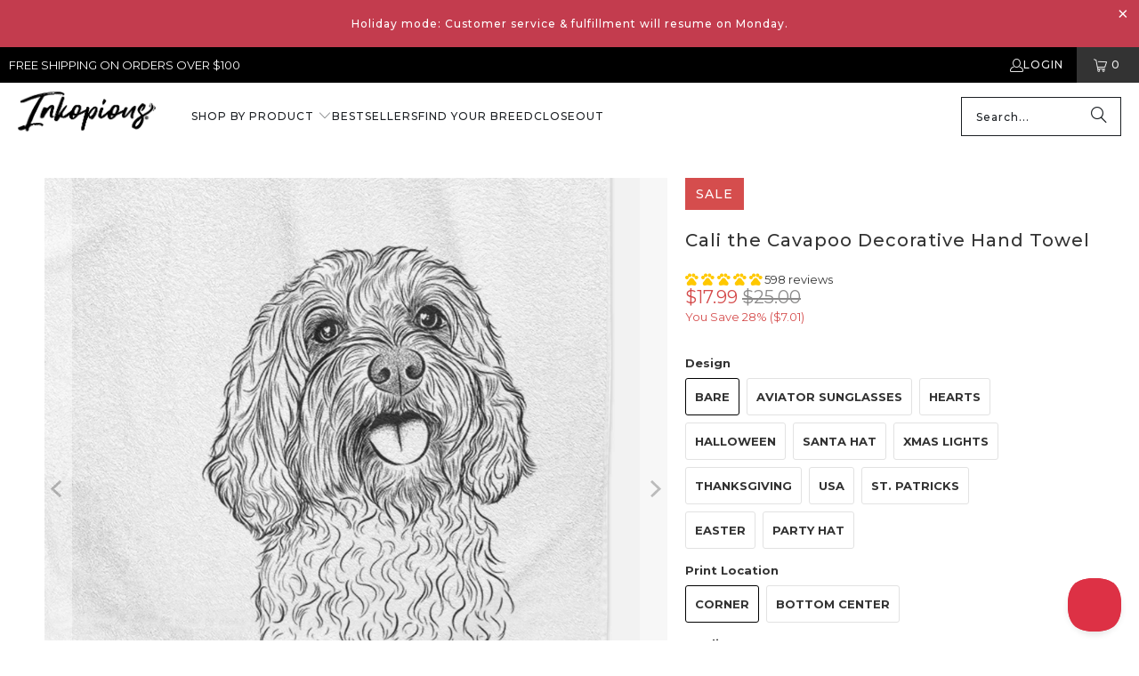

--- FILE ---
content_type: text/html; charset=utf-8
request_url: https://inkopious.com/products/calicavapoo-cavapoo-hand-dish-towel
body_size: 76772
content:
<!DOCTYPE html>
<html class="no-js no-touch" lang="en">
  <head>
	<script src="//inkopious.com/cdn/shop/files/pandectes-rules.js?v=6323620014331731032"></script>
	
	
	
    <link rel='preconnect dns-prefetch' href='https://api.config-security.com/' crossorigin />
<link rel='preconnect dns-prefetch' href='https://conf.config-security.com/' crossorigin />
<link rel='preconnect dns-prefetch' href='https://whale.camera/' crossorigin />
    <script>
/* >> TriplePixel :: start */
window.TriplePixelData = { TripleName: "inkopious.myshopify.com", ver: "2.11", plat: "SHOPIFY", isHeadless: false };
(function(W, H, A, L, E, _, B, N) {
  function O(U, T, P, H, R) {
    void 0 === R && (R = !1),
    H = new XMLHttpRequest,
    P ? (H.open("POST", U, !0), H.setRequestHeader("Content-Type", "application/json")) : H.open("GET", U, !0),
    H.send(JSON.stringify(P || {})),
    H.onreadystatechange = function() {
      4 === H.readyState && 200 === H.status ?
        (R = H.responseText, U.includes(".txt") ? eval(R) : P || (N[B] = R)) :
        (299 < H.status || H.status < 200) && T && !R && (R = !0, O(U, T - 1, P));
    };
  }
  if (N = window, !N[H + "sn"]) {
    N[H + "sn"] = 1,
    L = function() {
      return Date.now().toString(36) + "_" + Math.random().toString(36);
    };
    try {
      A.setItem(H, 1 + (0 | A.getItem(H) || 0)),
      (E = JSON.parse(A.getItem(H + "U") || "[]")).push({
        u: location.href,
        r: document.referrer,
        t: Date.now(),
        id: L()
      }),
      A.setItem(H + "U", JSON.stringify(E));
    } catch (e) {}
    var i, m, p;
    A.getItem('"!nC`') || (_ = A, A = N, A[H] || (E = A[H] = function(t, e, a) {
      return void 0 === a && (a = []),
      "State" == t ? E.s : (W = L(), (E._q = E._q || []).push([W, t, e].concat(a)), W);
    }, E.s = "Installed", E._q = [], E.ch = W, B = "configSecurityConfModel", N[B] = 1, O("https://conf.config-security.com/model", 5), i = L(), m = A[atob("c2NyZWVu")], _.setItem("di_pmt_wt", i), p = {
      id: i,
      action: "profile",
      avatar: _.getItem("auth-security_rand_salt_"),
      time: m[atob("d2lkdGg=")] + ":" + m[atob("aGVpZ2h0")],
      host: A.TriplePixelData.TripleName,
      plat: A.TriplePixelData.plat,
      url: window.location.href,
      ref: document.referrer,
      ver: A.TriplePixelData.ver
    }, O("https://api.config-security.com/event", 5, p), O("https://whale.camera/live/dot.txt", 5)));
  }
})("", "TriplePixel", localStorage);
/* << TriplePixel :: end */
</script>

<script>
    
    
    
    
    var gsf_conversion_data = {page_type : 'product', event : 'view_item', data : {product_data : [{variant_id : 39608635719757, product_id : 6656650412109, name : "Cali the Cavapoo Decorative Hand Towel", price : "17.99", currency : "USD", sku : "LRTWL-BARECaliCavapoo-PremiumHandTowel-white-null", brand : "Inkopious", variant : "Bare / Corner / Premium", category : "Hand Towels", quantity : "-3" }], total_price : "17.99", shop_currency : "USD"}};
    
</script>
    <script type="text/javascript">
(function(c,l,a,r,i,t,y){
    c[a]=c[a]||function(){(c[a].q=c[a].q||[]).push(arguments)};
    t=l.createElement(r);t.async=1;t.src="https://www.clarity.ms/tag/"+i;
    y=l.getElementsByTagName(r)[0];y.parentNode.insertBefore(t,y);
})(window, document, "clarity", "script", "anmondefh9");
</script>
<script type="text/javascript">
!function(e,t,n){
  function a(){
    var e=t.getElementsByTagName("script")[0],
        n=t.createElement("script");
    n.type="text/javascript",
    n.async=!0,
    n.src="https://beacon-v2.helpscout.net",
    e.parentNode.insertBefore(n,e)
  }
  if(e.Beacon=n=function(t,n,a){
    e.Beacon.readyQueue.push({method:t,options:n,data:a})
  },n.readyQueue=[],"complete"===t.readyState)return a();
  e.attachEvent?e.attachEvent("onload",a):e.addEventListener("load",a,!1)
}(window,document,window.Beacon||function(){});
</script>
<script type="text/javascript">
window.Beacon('init', '05a24f2c-4fe6-4ca4-9210-92dac8177c98');
</script>
<script>
window.addEventListener('load', function() {
  var _learnq = window._learnq || [];

  // Function to handle added to cart event
  function addedToCart() {
    fetch(`${window.location.origin}/cart.js`)
      .then(res => res.clone().json().then(data => {
        var cart = {
          total_price: data.total_price / 100, // Total price in dollars
          $value: data.total_price / 100,
          total_discount: data.total_discount,
          original_total_price: data.original_total_price / 100,
          items: data.items // Cart items details
        };
        // Pass the cart data to _learnq if available
        if (typeof item !== 'undefined') {
          cart = Object.assign(cart, item);
        }
        if (klAjax) {
          _learnq.push(['track', 'Added to Cart', cart]);
          klAjax = false;
        }
      }));
  }

  // Override fetch to track /cart/add.js calls
  (function (ns, fetch) {
    ns.fetch = function() {
      const response = fetch.apply(this, arguments);
      response.then(res => {
        if (`${window.location.origin}/cart/add.js`.includes(res.url)) {
          addedToCart();
        }
      });
      return response;
    };
  }(window, window.fetch));

  var klAjax = true;

  // Add event listeners for cart add buttons
  var atcButtons = document.querySelectorAll("form[action*='/cart/add'] button[type='submit']");
  for (var i = 0; i < atcButtons.length; i++) {
    atcButtons[i].addEventListener("click", function() {
      if (klAjax) {
        _learnq.push(['track', 'Added to Cart', item]);
        klAjax = false;
      }
    });
  }
});
</script>

    <meta charset="utf-8">
    <meta http-equiv="cleartype" content="on">
    <meta name="robots" content="index,follow">

    <!-- Mobile Specific Metas -->
    <meta name="HandheldFriendly" content="True">
    <meta name="MobileOptimized" content="320">
    <meta name="viewport" content="width=device-width,initial-scale=1">
    <meta name="theme-color" content="#ffffff">

    
    <title>
      Cali the Cavapoo Decorative Hand Towel - Inkopious
    </title>

    
      <meta name="description" content="Is it a Hand Towel, Dish Towel or Display Towel? ? No matter what you call these little helpers, we know they help to spruce up any kitchen. With holiday styles for Valentine&#39;s Day, Halloween and Christmas, be sure to grab the entire set so that your kitchen guests will feel at home in your home. This Premium towel is "/>
    

    <link rel="preconnect" href="https://fonts.shopifycdn.com" />
    <link rel="preconnect" href="https://cdn.shopify.com" />
    <link rel="preconnect" href="https://cdn.shopifycloud.com" />

    <link rel="dns-prefetch" href="https://v.shopify.com" />
    <link rel="dns-prefetch" href="https://www.youtube.com" />
    <link rel="dns-prefetch" href="https://vimeo.com" />

    <link href="//inkopious.com/cdn/shop/t/67/assets/jquery.min.js?v=147293088974801289311735410390" as="script" rel="preload">

    <!-- Stylesheet for Fancybox library -->
    <link rel="stylesheet" href="//inkopious.com/cdn/shop/t/67/assets/fancybox.css?v=19278034316635137701735410390" type="text/css" media="all" defer>

    <!-- Stylesheets for Turbo -->
    <link href="//inkopious.com/cdn/shop/t/67/assets/styles.css?v=171967670581497041551762664082" rel="stylesheet" type="text/css" media="all" />

    <!-- Icons -->
    
      <link rel="shortcut icon" type="image/x-icon" href="//inkopious.com/cdn/shop/files/Inkopious-Paw-fav-icon32_180x180.png?v=1739457381">
      <link rel="apple-touch-icon" href="//inkopious.com/cdn/shop/files/Inkopious-Paw-fav-icon32_180x180.png?v=1739457381"/>
      <link rel="apple-touch-icon" sizes="57x57" href="//inkopious.com/cdn/shop/files/Inkopious-Paw-fav-icon32_57x57.png?v=1739457381"/>
      <link rel="apple-touch-icon" sizes="60x60" href="//inkopious.com/cdn/shop/files/Inkopious-Paw-fav-icon32_60x60.png?v=1739457381"/>
      <link rel="apple-touch-icon" sizes="72x72" href="//inkopious.com/cdn/shop/files/Inkopious-Paw-fav-icon32_72x72.png?v=1739457381"/>
      <link rel="apple-touch-icon" sizes="76x76" href="//inkopious.com/cdn/shop/files/Inkopious-Paw-fav-icon32_76x76.png?v=1739457381"/>
      <link rel="apple-touch-icon" sizes="114x114" href="//inkopious.com/cdn/shop/files/Inkopious-Paw-fav-icon32_114x114.png?v=1739457381"/>
      <link rel="apple-touch-icon" sizes="180x180" href="//inkopious.com/cdn/shop/files/Inkopious-Paw-fav-icon32_180x180.png?v=1739457381"/>
      <link rel="apple-touch-icon" sizes="228x228" href="//inkopious.com/cdn/shop/files/Inkopious-Paw-fav-icon32_228x228.png?v=1739457381"/>
    
    <link rel="canonical" href="https://inkopious.com/products/calicavapoo-cavapoo-hand-dish-towel"/>

    

    

    
      <script src="//inkopious.com/cdn/shop/t/67/assets/currencies.js?v=1648699478663843391735410390" defer></script>
    

    
    <script>
      window.PXUTheme = window.PXUTheme || {};
      window.PXUTheme.version = '9.5.0';
      window.PXUTheme.name = 'Turbo';
    </script>
    


    
<template id="price-ui"><span class="price " data-price></span><span class="compare-at-price" data-compare-at-price></span><span class="unit-pricing" data-unit-pricing></span></template>
    <template id="price-ui-badge"><div class="price-ui-badge__sticker price-ui-badge__sticker--">
    <span class="price-ui-badge__sticker-text" data-badge></span>
  </div></template>
    
    <template id="price-ui__price"><span class="money" data-price></span></template>
    <template id="price-ui__price-range"><span class="price-min" data-price-min><span class="money" data-price></span></span> - <span class="price-max" data-price-max><span class="money" data-price></span></span></template>
    <template id="price-ui__unit-pricing"><span class="unit-quantity" data-unit-quantity></span> | <span class="unit-price" data-unit-price><span class="money" data-price></span></span> / <span class="unit-measurement" data-unit-measurement></span></template>
    <template id="price-ui-badge__percent-savings-range">Save up to <span data-price-percent></span>%</template>
    <template id="price-ui-badge__percent-savings">Save <span data-price-percent></span>%</template>
    <template id="price-ui-badge__price-savings-range">Save up to <span class="money" data-price></span></template>
    <template id="price-ui-badge__price-savings">Save <span class="money" data-price></span></template>
    <template id="price-ui-badge__on-sale">Sale</template>
    <template id="price-ui-badge__sold-out">Sold out</template>
    <template id="price-ui-badge__in-stock">In stock</template>
    


    <script>
      
window.PXUTheme = window.PXUTheme || {};


window.PXUTheme.theme_settings = {};
window.PXUTheme.currency = {};
window.PXUTheme.routes = window.PXUTheme.routes || {};


window.PXUTheme.theme_settings.display_tos_checkbox = false;
window.PXUTheme.theme_settings.go_to_checkout = true;
window.PXUTheme.theme_settings.cart_action = "ajax";
window.PXUTheme.theme_settings.cart_shipping_calculator = false;


window.PXUTheme.theme_settings.collection_swatches = false;
window.PXUTheme.theme_settings.collection_secondary_image = true;


window.PXUTheme.currency.show_multiple_currencies = false;
window.PXUTheme.currency.shop_currency = "USD";
window.PXUTheme.currency.default_currency = "USD";
window.PXUTheme.currency.display_format = "money_format";
window.PXUTheme.currency.money_format = "${{amount}}";
window.PXUTheme.currency.money_format_no_currency = "${{amount}}";
window.PXUTheme.currency.money_format_currency = "${{amount}} USD";
window.PXUTheme.currency.native_multi_currency = true;
window.PXUTheme.currency.iso_code = "USD";
window.PXUTheme.currency.symbol = "$";


window.PXUTheme.theme_settings.display_inventory_left = false;
window.PXUTheme.theme_settings.inventory_threshold = 10;
window.PXUTheme.theme_settings.limit_quantity = true;


window.PXUTheme.theme_settings.menu_position = null;


window.PXUTheme.theme_settings.newsletter_popup = false;
window.PXUTheme.theme_settings.newsletter_popup_days = "14";
window.PXUTheme.theme_settings.newsletter_popup_mobile = false;
window.PXUTheme.theme_settings.newsletter_popup_seconds = 0;


window.PXUTheme.theme_settings.pagination_type = "load_more";


window.PXUTheme.theme_settings.enable_shopify_collection_badges = false;
window.PXUTheme.theme_settings.quick_shop_thumbnail_position = null;
window.PXUTheme.theme_settings.product_form_style = "radio";
window.PXUTheme.theme_settings.sale_banner_enabled = true;
window.PXUTheme.theme_settings.display_savings = false;
window.PXUTheme.theme_settings.display_sold_out_price = false;
window.PXUTheme.theme_settings.free_text = "Free";
window.PXUTheme.theme_settings.video_looping = null;
window.PXUTheme.theme_settings.quick_shop_style = "popup";
window.PXUTheme.theme_settings.hover_enabled = false;


window.PXUTheme.routes.cart_url = "/cart";
window.PXUTheme.routes.cart_update_url = "/cart/update";
window.PXUTheme.routes.root_url = "/";
window.PXUTheme.routes.search_url = "/search";
window.PXUTheme.routes.all_products_collection_url = "/collections/all";
window.PXUTheme.routes.product_recommendations_url = "/recommendations/products";
window.PXUTheme.routes.predictive_search_url = "/search/suggest";


window.PXUTheme.theme_settings.image_loading_style = "blur-up";


window.PXUTheme.theme_settings.enable_autocomplete = true;


window.PXUTheme.theme_settings.page_dots_enabled = false;
window.PXUTheme.theme_settings.slideshow_arrow_size = "light";


window.PXUTheme.theme_settings.quick_shop_enabled = false;


window.PXUTheme.theme_settings.enable_back_to_top_button = true;


window.PXUTheme.translation = {};


window.PXUTheme.translation.agree_to_terms_warning = "You must agree with the terms and conditions to checkout.";
window.PXUTheme.translation.one_item_left = "item left";
window.PXUTheme.translation.items_left_text = "items left";
window.PXUTheme.translation.cart_savings_text = "Total Savings";
window.PXUTheme.translation.cart_discount_text = "Discount";
window.PXUTheme.translation.cart_subtotal_text = "Subtotal";
window.PXUTheme.translation.cart_remove_text = "Remove";
window.PXUTheme.translation.cart_free_text = "Free";


window.PXUTheme.translation.newsletter_success_text = "Thank you for joining our mailing list!";


window.PXUTheme.translation.notify_email = "Enter your email address...";
window.PXUTheme.translation.notify_email_value = "Translation missing: en.contact.fields.email";
window.PXUTheme.translation.notify_email_send = "Send";
window.PXUTheme.translation.notify_message_first = "Please notify me when ";
window.PXUTheme.translation.notify_message_last = " becomes available - ";
window.PXUTheme.translation.notify_success_text = "Thanks! We will notify you when this product becomes available!";


window.PXUTheme.translation.add_to_cart = "Add to Cart";
window.PXUTheme.translation.coming_soon_text = "Coming Soon";
window.PXUTheme.translation.sold_out_text = "Sold Out";
window.PXUTheme.translation.sale_text = "Sale";
window.PXUTheme.translation.savings_text = "You Save";
window.PXUTheme.translation.percent_off_text = "% off";
window.PXUTheme.translation.from_text = "from";
window.PXUTheme.translation.new_text = "New";
window.PXUTheme.translation.pre_order_text = "Pre-Order";
window.PXUTheme.translation.unavailable_text = "Unavailable";


window.PXUTheme.translation.all_results = "View all results";
window.PXUTheme.translation.no_results = "Sorry, no results!";


window.PXUTheme.media_queries = {};
window.PXUTheme.media_queries.small = window.matchMedia( "(max-width: 480px)" );
window.PXUTheme.media_queries.medium = window.matchMedia( "(max-width: 798px)" );
window.PXUTheme.media_queries.large = window.matchMedia( "(min-width: 799px)" );
window.PXUTheme.media_queries.larger = window.matchMedia( "(min-width: 960px)" );
window.PXUTheme.media_queries.xlarge = window.matchMedia( "(min-width: 1200px)" );
window.PXUTheme.media_queries.ie10 = window.matchMedia( "all and (-ms-high-contrast: none), (-ms-high-contrast: active)" );
window.PXUTheme.media_queries.tablet = window.matchMedia( "only screen and (min-width: 799px) and (max-width: 1024px)" );
window.PXUTheme.media_queries.mobile_and_tablet = window.matchMedia( "(max-width: 1024px)" );

    </script>

    

    
      <script src="//inkopious.com/cdn/shop/t/67/assets/instantclick.min.js?v=20092422000980684151735410390" data-no-instant defer></script>

      <script data-no-instant>
        window.addEventListener('DOMContentLoaded', function() {

          function inIframe() {
            try {
              return window.self !== window.top;
            } catch (e) {
              return true;
            }
          }

          if (!inIframe()){
            InstantClick.on('change', function() {

              $('head script[src*="shopify"]').each(function() {
                var script = document.createElement('script');
                script.type = 'text/javascript';
                script.src = $(this).attr('src');

                $('body').append(script);
              });

              $('body').removeClass('fancybox-active');
              $.fancybox.destroy();

              InstantClick.init();

            });
          }
        });
      </script>
    

    <script>
      
    </script>

    <!-- pxu-sections-js start DO NOT EDIT --><script src="//inkopious.com/cdn/shop/t/67/assets/pxu-sections.js?v=153371558705645473471735506321" defer></script><!-- DO NOT EDIT pxu-sections-js end-->
<script>window.performance && window.performance.mark && window.performance.mark('shopify.content_for_header.start');</script><meta name="google-site-verification" content="I258rxnt5QxtbZYtLZGFvIlVV9nsBgDL3ysxdt5DkWw">
<meta id="shopify-digital-wallet" name="shopify-digital-wallet" content="/1551171636/digital_wallets/dialog">
<meta name="shopify-checkout-api-token" content="8fe48cb64e964228ad08dbbb152a6829">
<meta id="in-context-paypal-metadata" data-shop-id="1551171636" data-venmo-supported="false" data-environment="production" data-locale="en_US" data-paypal-v4="true" data-currency="USD">
<link rel="alternate" type="application/json+oembed" href="https://inkopious.com/products/calicavapoo-cavapoo-hand-dish-towel.oembed">
<script async="async" src="/checkouts/internal/preloads.js?locale=en-US"></script>
<link rel="preconnect" href="https://shop.app" crossorigin="anonymous">
<script async="async" src="https://shop.app/checkouts/internal/preloads.js?locale=en-US&shop_id=1551171636" crossorigin="anonymous"></script>
<script id="apple-pay-shop-capabilities" type="application/json">{"shopId":1551171636,"countryCode":"US","currencyCode":"USD","merchantCapabilities":["supports3DS"],"merchantId":"gid:\/\/shopify\/Shop\/1551171636","merchantName":"Inkopious","requiredBillingContactFields":["postalAddress","email"],"requiredShippingContactFields":["postalAddress","email"],"shippingType":"shipping","supportedNetworks":["visa","masterCard","amex","discover","elo","jcb"],"total":{"type":"pending","label":"Inkopious","amount":"1.00"},"shopifyPaymentsEnabled":true,"supportsSubscriptions":true}</script>
<script id="shopify-features" type="application/json">{"accessToken":"8fe48cb64e964228ad08dbbb152a6829","betas":["rich-media-storefront-analytics"],"domain":"inkopious.com","predictiveSearch":true,"shopId":1551171636,"locale":"en"}</script>
<script>var Shopify = Shopify || {};
Shopify.shop = "inkopious.myshopify.com";
Shopify.locale = "en";
Shopify.currency = {"active":"USD","rate":"1.0"};
Shopify.country = "US";
Shopify.theme = {"name":"Inkopious - OOTSB Fresh - 2024-12-28","id":132258496589,"schema_name":"Turbo","schema_version":"9.5.0","theme_store_id":null,"role":"main"};
Shopify.theme.handle = "null";
Shopify.theme.style = {"id":null,"handle":null};
Shopify.cdnHost = "inkopious.com/cdn";
Shopify.routes = Shopify.routes || {};
Shopify.routes.root = "/";</script>
<script type="module">!function(o){(o.Shopify=o.Shopify||{}).modules=!0}(window);</script>
<script>!function(o){function n(){var o=[];function n(){o.push(Array.prototype.slice.apply(arguments))}return n.q=o,n}var t=o.Shopify=o.Shopify||{};t.loadFeatures=n(),t.autoloadFeatures=n()}(window);</script>
<script>
  window.ShopifyPay = window.ShopifyPay || {};
  window.ShopifyPay.apiHost = "shop.app\/pay";
  window.ShopifyPay.redirectState = null;
</script>
<script id="shop-js-analytics" type="application/json">{"pageType":"product"}</script>
<script defer="defer" async type="module" src="//inkopious.com/cdn/shopifycloud/shop-js/modules/v2/client.init-shop-cart-sync_DtuiiIyl.en.esm.js"></script>
<script defer="defer" async type="module" src="//inkopious.com/cdn/shopifycloud/shop-js/modules/v2/chunk.common_CUHEfi5Q.esm.js"></script>
<script type="module">
  await import("//inkopious.com/cdn/shopifycloud/shop-js/modules/v2/client.init-shop-cart-sync_DtuiiIyl.en.esm.js");
await import("//inkopious.com/cdn/shopifycloud/shop-js/modules/v2/chunk.common_CUHEfi5Q.esm.js");

  window.Shopify.SignInWithShop?.initShopCartSync?.({"fedCMEnabled":true,"windoidEnabled":true});

</script>
<script defer="defer" async type="module" src="//inkopious.com/cdn/shopifycloud/shop-js/modules/v2/client.payment-terms_CAtGlQYS.en.esm.js"></script>
<script defer="defer" async type="module" src="//inkopious.com/cdn/shopifycloud/shop-js/modules/v2/chunk.common_CUHEfi5Q.esm.js"></script>
<script defer="defer" async type="module" src="//inkopious.com/cdn/shopifycloud/shop-js/modules/v2/chunk.modal_BewljZkx.esm.js"></script>
<script type="module">
  await import("//inkopious.com/cdn/shopifycloud/shop-js/modules/v2/client.payment-terms_CAtGlQYS.en.esm.js");
await import("//inkopious.com/cdn/shopifycloud/shop-js/modules/v2/chunk.common_CUHEfi5Q.esm.js");
await import("//inkopious.com/cdn/shopifycloud/shop-js/modules/v2/chunk.modal_BewljZkx.esm.js");

  
</script>
<script>
  window.Shopify = window.Shopify || {};
  if (!window.Shopify.featureAssets) window.Shopify.featureAssets = {};
  window.Shopify.featureAssets['shop-js'] = {"shop-cart-sync":["modules/v2/client.shop-cart-sync_DFoTY42P.en.esm.js","modules/v2/chunk.common_CUHEfi5Q.esm.js"],"init-fed-cm":["modules/v2/client.init-fed-cm_D2UNy1i2.en.esm.js","modules/v2/chunk.common_CUHEfi5Q.esm.js"],"init-shop-email-lookup-coordinator":["modules/v2/client.init-shop-email-lookup-coordinator_BQEe2rDt.en.esm.js","modules/v2/chunk.common_CUHEfi5Q.esm.js"],"shop-cash-offers":["modules/v2/client.shop-cash-offers_3CTtReFF.en.esm.js","modules/v2/chunk.common_CUHEfi5Q.esm.js","modules/v2/chunk.modal_BewljZkx.esm.js"],"shop-button":["modules/v2/client.shop-button_C6oxCjDL.en.esm.js","modules/v2/chunk.common_CUHEfi5Q.esm.js"],"init-windoid":["modules/v2/client.init-windoid_5pix8xhK.en.esm.js","modules/v2/chunk.common_CUHEfi5Q.esm.js"],"avatar":["modules/v2/client.avatar_BTnouDA3.en.esm.js"],"init-shop-cart-sync":["modules/v2/client.init-shop-cart-sync_DtuiiIyl.en.esm.js","modules/v2/chunk.common_CUHEfi5Q.esm.js"],"shop-toast-manager":["modules/v2/client.shop-toast-manager_BYv_8cH1.en.esm.js","modules/v2/chunk.common_CUHEfi5Q.esm.js"],"pay-button":["modules/v2/client.pay-button_FnF9EIkY.en.esm.js","modules/v2/chunk.common_CUHEfi5Q.esm.js"],"shop-login-button":["modules/v2/client.shop-login-button_CH1KUpOf.en.esm.js","modules/v2/chunk.common_CUHEfi5Q.esm.js","modules/v2/chunk.modal_BewljZkx.esm.js"],"init-customer-accounts-sign-up":["modules/v2/client.init-customer-accounts-sign-up_aj7QGgYS.en.esm.js","modules/v2/client.shop-login-button_CH1KUpOf.en.esm.js","modules/v2/chunk.common_CUHEfi5Q.esm.js","modules/v2/chunk.modal_BewljZkx.esm.js"],"init-shop-for-new-customer-accounts":["modules/v2/client.init-shop-for-new-customer-accounts_NbnYRf_7.en.esm.js","modules/v2/client.shop-login-button_CH1KUpOf.en.esm.js","modules/v2/chunk.common_CUHEfi5Q.esm.js","modules/v2/chunk.modal_BewljZkx.esm.js"],"init-customer-accounts":["modules/v2/client.init-customer-accounts_ppedhqCH.en.esm.js","modules/v2/client.shop-login-button_CH1KUpOf.en.esm.js","modules/v2/chunk.common_CUHEfi5Q.esm.js","modules/v2/chunk.modal_BewljZkx.esm.js"],"shop-follow-button":["modules/v2/client.shop-follow-button_CMIBBa6u.en.esm.js","modules/v2/chunk.common_CUHEfi5Q.esm.js","modules/v2/chunk.modal_BewljZkx.esm.js"],"lead-capture":["modules/v2/client.lead-capture_But0hIyf.en.esm.js","modules/v2/chunk.common_CUHEfi5Q.esm.js","modules/v2/chunk.modal_BewljZkx.esm.js"],"checkout-modal":["modules/v2/client.checkout-modal_BBxc70dQ.en.esm.js","modules/v2/chunk.common_CUHEfi5Q.esm.js","modules/v2/chunk.modal_BewljZkx.esm.js"],"shop-login":["modules/v2/client.shop-login_hM3Q17Kl.en.esm.js","modules/v2/chunk.common_CUHEfi5Q.esm.js","modules/v2/chunk.modal_BewljZkx.esm.js"],"payment-terms":["modules/v2/client.payment-terms_CAtGlQYS.en.esm.js","modules/v2/chunk.common_CUHEfi5Q.esm.js","modules/v2/chunk.modal_BewljZkx.esm.js"]};
</script>
<script>(function() {
  var isLoaded = false;
  function asyncLoad() {
    if (isLoaded) return;
    isLoaded = true;
    var urls = ["https:\/\/formbuilder.hulkapps.com\/skeletopapp.js?shop=inkopious.myshopify.com","\/\/cdn.shopify.com\/proxy\/dddedca4149609b1392ab87f79d22dcaaafa8e512f773fdcf9cdf18f47ac9d9c\/obscure-escarpment-2240.herokuapp.com\/js\/best_custom_product_options.js?shop=inkopious.myshopify.com\u0026sp-cache-control=cHVibGljLCBtYXgtYWdlPTkwMA","https:\/\/cdn-bundler.nice-team.net\/app\/js\/bundler.js?shop=inkopious.myshopify.com","https:\/\/app.kiwisizing.com\/web\/js\/dist\/kiwiSizing\/plugin\/SizingPlugin.prod.js?v=330\u0026shop=inkopious.myshopify.com","\/\/cdn.shopify.com\/proxy\/6602ee8714218afdefce0d8a7d4a82e85bcb6443da2e13323e9487a1aefa8767\/api.goaffpro.com\/loader.js?shop=inkopious.myshopify.com\u0026sp-cache-control=cHVibGljLCBtYXgtYWdlPTkwMA","\/\/searchanise-ef84.kxcdn.com\/widgets\/shopify\/init.js?a=1k7N1I4S6x\u0026shop=inkopious.myshopify.com","https:\/\/shopify-extension.getredo.com\/main.js?widget_id=143xkmplakwku8t\u0026shop=inkopious.myshopify.com"];
    for (var i = 0; i < urls.length; i++) {
      var s = document.createElement('script');
      s.type = 'text/javascript';
      s.async = true;
      s.src = urls[i];
      var x = document.getElementsByTagName('script')[0];
      x.parentNode.insertBefore(s, x);
    }
  };
  if(window.attachEvent) {
    window.attachEvent('onload', asyncLoad);
  } else {
    window.addEventListener('load', asyncLoad, false);
  }
})();</script>
<script id="__st">var __st={"a":1551171636,"offset":-28800,"reqid":"dad05119-ef8b-4a38-aed8-c2b9d24d8d02-1767635443","pageurl":"inkopious.com\/products\/calicavapoo-cavapoo-hand-dish-towel","u":"228b95524535","p":"product","rtyp":"product","rid":6656650412109};</script>
<script>window.ShopifyPaypalV4VisibilityTracking = true;</script>
<script id="captcha-bootstrap">!function(){'use strict';const t='contact',e='account',n='new_comment',o=[[t,t],['blogs',n],['comments',n],[t,'customer']],c=[[e,'customer_login'],[e,'guest_login'],[e,'recover_customer_password'],[e,'create_customer']],r=t=>t.map((([t,e])=>`form[action*='/${t}']:not([data-nocaptcha='true']) input[name='form_type'][value='${e}']`)).join(','),a=t=>()=>t?[...document.querySelectorAll(t)].map((t=>t.form)):[];function s(){const t=[...o],e=r(t);return a(e)}const i='password',u='form_key',d=['recaptcha-v3-token','g-recaptcha-response','h-captcha-response',i],f=()=>{try{return window.sessionStorage}catch{return}},m='__shopify_v',_=t=>t.elements[u];function p(t,e,n=!1){try{const o=window.sessionStorage,c=JSON.parse(o.getItem(e)),{data:r}=function(t){const{data:e,action:n}=t;return t[m]||n?{data:e,action:n}:{data:t,action:n}}(c);for(const[e,n]of Object.entries(r))t.elements[e]&&(t.elements[e].value=n);n&&o.removeItem(e)}catch(o){console.error('form repopulation failed',{error:o})}}const l='form_type',E='cptcha';function T(t){t.dataset[E]=!0}const w=window,h=w.document,L='Shopify',v='ce_forms',y='captcha';let A=!1;((t,e)=>{const n=(g='f06e6c50-85a8-45c8-87d0-21a2b65856fe',I='https://cdn.shopify.com/shopifycloud/storefront-forms-hcaptcha/ce_storefront_forms_captcha_hcaptcha.v1.5.2.iife.js',D={infoText:'Protected by hCaptcha',privacyText:'Privacy',termsText:'Terms'},(t,e,n)=>{const o=w[L][v],c=o.bindForm;if(c)return c(t,g,e,D).then(n);var r;o.q.push([[t,g,e,D],n]),r=I,A||(h.body.append(Object.assign(h.createElement('script'),{id:'captcha-provider',async:!0,src:r})),A=!0)});var g,I,D;w[L]=w[L]||{},w[L][v]=w[L][v]||{},w[L][v].q=[],w[L][y]=w[L][y]||{},w[L][y].protect=function(t,e){n(t,void 0,e),T(t)},Object.freeze(w[L][y]),function(t,e,n,w,h,L){const[v,y,A,g]=function(t,e,n){const i=e?o:[],u=t?c:[],d=[...i,...u],f=r(d),m=r(i),_=r(d.filter((([t,e])=>n.includes(e))));return[a(f),a(m),a(_),s()]}(w,h,L),I=t=>{const e=t.target;return e instanceof HTMLFormElement?e:e&&e.form},D=t=>v().includes(t);t.addEventListener('submit',(t=>{const e=I(t);if(!e)return;const n=D(e)&&!e.dataset.hcaptchaBound&&!e.dataset.recaptchaBound,o=_(e),c=g().includes(e)&&(!o||!o.value);(n||c)&&t.preventDefault(),c&&!n&&(function(t){try{if(!f())return;!function(t){const e=f();if(!e)return;const n=_(t);if(!n)return;const o=n.value;o&&e.removeItem(o)}(t);const e=Array.from(Array(32),(()=>Math.random().toString(36)[2])).join('');!function(t,e){_(t)||t.append(Object.assign(document.createElement('input'),{type:'hidden',name:u})),t.elements[u].value=e}(t,e),function(t,e){const n=f();if(!n)return;const o=[...t.querySelectorAll(`input[type='${i}']`)].map((({name:t})=>t)),c=[...d,...o],r={};for(const[a,s]of new FormData(t).entries())c.includes(a)||(r[a]=s);n.setItem(e,JSON.stringify({[m]:1,action:t.action,data:r}))}(t,e)}catch(e){console.error('failed to persist form',e)}}(e),e.submit())}));const S=(t,e)=>{t&&!t.dataset[E]&&(n(t,e.some((e=>e===t))),T(t))};for(const o of['focusin','change'])t.addEventListener(o,(t=>{const e=I(t);D(e)&&S(e,y())}));const B=e.get('form_key'),M=e.get(l),P=B&&M;t.addEventListener('DOMContentLoaded',(()=>{const t=y();if(P)for(const e of t)e.elements[l].value===M&&p(e,B);[...new Set([...A(),...v().filter((t=>'true'===t.dataset.shopifyCaptcha))])].forEach((e=>S(e,t)))}))}(h,new URLSearchParams(w.location.search),n,t,e,['guest_login'])})(!0,!0)}();</script>
<script integrity="sha256-4kQ18oKyAcykRKYeNunJcIwy7WH5gtpwJnB7kiuLZ1E=" data-source-attribution="shopify.loadfeatures" defer="defer" src="//inkopious.com/cdn/shopifycloud/storefront/assets/storefront/load_feature-a0a9edcb.js" crossorigin="anonymous"></script>
<script crossorigin="anonymous" defer="defer" src="//inkopious.com/cdn/shopifycloud/storefront/assets/shopify_pay/storefront-65b4c6d7.js?v=20250812"></script>
<script data-source-attribution="shopify.dynamic_checkout.dynamic.init">var Shopify=Shopify||{};Shopify.PaymentButton=Shopify.PaymentButton||{isStorefrontPortableWallets:!0,init:function(){window.Shopify.PaymentButton.init=function(){};var t=document.createElement("script");t.src="https://inkopious.com/cdn/shopifycloud/portable-wallets/latest/portable-wallets.en.js",t.type="module",document.head.appendChild(t)}};
</script>
<script data-source-attribution="shopify.dynamic_checkout.buyer_consent">
  function portableWalletsHideBuyerConsent(e){var t=document.getElementById("shopify-buyer-consent"),n=document.getElementById("shopify-subscription-policy-button");t&&n&&(t.classList.add("hidden"),t.setAttribute("aria-hidden","true"),n.removeEventListener("click",e))}function portableWalletsShowBuyerConsent(e){var t=document.getElementById("shopify-buyer-consent"),n=document.getElementById("shopify-subscription-policy-button");t&&n&&(t.classList.remove("hidden"),t.removeAttribute("aria-hidden"),n.addEventListener("click",e))}window.Shopify?.PaymentButton&&(window.Shopify.PaymentButton.hideBuyerConsent=portableWalletsHideBuyerConsent,window.Shopify.PaymentButton.showBuyerConsent=portableWalletsShowBuyerConsent);
</script>
<script data-source-attribution="shopify.dynamic_checkout.cart.bootstrap">document.addEventListener("DOMContentLoaded",(function(){function t(){return document.querySelector("shopify-accelerated-checkout-cart, shopify-accelerated-checkout")}if(t())Shopify.PaymentButton.init();else{new MutationObserver((function(e,n){t()&&(Shopify.PaymentButton.init(),n.disconnect())})).observe(document.body,{childList:!0,subtree:!0})}}));
</script>
<link id="shopify-accelerated-checkout-styles" rel="stylesheet" media="screen" href="https://inkopious.com/cdn/shopifycloud/portable-wallets/latest/accelerated-checkout-backwards-compat.css" crossorigin="anonymous">
<style id="shopify-accelerated-checkout-cart">
        #shopify-buyer-consent {
  margin-top: 1em;
  display: inline-block;
  width: 100%;
}

#shopify-buyer-consent.hidden {
  display: none;
}

#shopify-subscription-policy-button {
  background: none;
  border: none;
  padding: 0;
  text-decoration: underline;
  font-size: inherit;
  cursor: pointer;
}

#shopify-subscription-policy-button::before {
  box-shadow: none;
}

      </style>

<script>window.performance && window.performance.mark && window.performance.mark('shopify.content_for_header.end');</script>

    

<meta name="author" content="Inkopious">
<meta property="og:url" content="https://inkopious.com/products/calicavapoo-cavapoo-hand-dish-towel">
<meta property="og:site_name" content="Inkopious">




  <meta property="og:type" content="product">
  <meta property="og:title" content="Cali the Cavapoo Decorative Hand Towel">
  
    
      <meta property="og:image" content="https://inkopious.com/cdn/shop/products/BARECaliCavapoo-HandTowel-Main_600x.jpg?v=1762480041">
      <meta property="og:image:secure_url" content="https://inkopious.com/cdn/shop/products/BARECaliCavapoo-HandTowel-Main_600x.jpg?v=1762480041">
      
      <meta property="og:image:width" content="1800">
      <meta property="og:image:height" content="1800">
    
      <meta property="og:image" content="https://inkopious.com/cdn/shop/products/BARECaliCavapoo-HandTowel-Center-3_7ebee542-c137-4d66-921e-9c24e46ae6af_600x.jpg?v=1678766195">
      <meta property="og:image:secure_url" content="https://inkopious.com/cdn/shop/products/BARECaliCavapoo-HandTowel-Center-3_7ebee542-c137-4d66-921e-9c24e46ae6af_600x.jpg?v=1678766195">
      
      <meta property="og:image:width" content="1800">
      <meta property="og:image:height" content="1800">
    
      <meta property="og:image" content="https://inkopious.com/cdn/shop/products/AVICaliCavapoo-HandTowel-2_460d5754-30f5-4273-88da-b76ef4b3f091_600x.jpg?v=1678766195">
      <meta property="og:image:secure_url" content="https://inkopious.com/cdn/shop/products/AVICaliCavapoo-HandTowel-2_460d5754-30f5-4273-88da-b76ef4b3f091_600x.jpg?v=1678766195">
      
      <meta property="og:image:width" content="1800">
      <meta property="og:image:height" content="1800">
    
  
  <meta property="product:price:amount" content="17.99">
  <meta property="product:price:currency" content="USD">



  <meta property="og:description" content="Is it a Hand Towel, Dish Towel or Display Towel? ? No matter what you call these little helpers, we know they help to spruce up any kitchen. With holiday styles for Valentine&#39;s Day, Halloween and Christmas, be sure to grab the entire set so that your kitchen guests will feel at home in your home. This Premium towel is ">




<meta name="twitter:card" content="summary">

  <meta name="twitter:title" content="Cali the Cavapoo Decorative Hand Towel">
  <meta name="twitter:description" content=" Is it a Hand Towel, Dish Towel or Display Towel? ? No matter what you call these little helpers, we know they help to spruce up any kitchen. With holiday styles for Valentine&#39;s Day, Halloween and Christmas, be sure to grab the entire set so that your kitchen guests will feel at home in your home. 



This Premium towel is a heavier weight (3.5 lbs per dozen) and features a dobby hem.


DETAILS:
100% Cotton Terry
White Color
Approx 16&quot; x 25&quot;
Printed in the Lower Corner OR Bottom Center of towel
Choose Bottom Center if you fold your towels in thirds
Choose Corner if you prefer to fold your towels in half
Printed on 1 side only. Back side is blank.

CARE DETAILS: 
DO NOT Bleach
Machine Wash Cold with like colors
Tumble Dry Low">
  <meta name="twitter:image" content="https://inkopious.com/cdn/shop/products/BARECaliCavapoo-HandTowel-Main_240x.jpg?v=1762480041">
  <meta name="twitter:image:width" content="240">
  <meta name="twitter:image:height" content="240">
  <meta name="twitter:image:alt" content="Cali the Cavapoo Decorative Hand Towel">



    
    
  <!-- pxu-sections-css start DO NOT EDIT --><link href="//inkopious.com/cdn/shop/t/67/assets/pxu-sections.css?v=44568255597275872581735506319" rel="stylesheet" type="text/css" media="all" /><!-- DO NOT EDIT pxu-sections-css end-->
    <meta name="google-adsense-account" content="ca-pub-4810413457969833">

<!-- BEGIN app block: shopify://apps/pandectes-gdpr/blocks/banner/58c0baa2-6cc1-480c-9ea6-38d6d559556a -->
  
    <script>
      if (!window.PandectesRulesSettings) {
        window.PandectesRulesSettings = {"store":{"id":1551171636,"adminMode":false,"headless":false,"storefrontRootDomain":"","checkoutRootDomain":"","storefrontAccessToken":""},"banner":{"revokableTrigger":false,"cookiesBlockedByDefault":"0","hybridStrict":false,"isActive":true},"geolocation":{"brOnly":false,"caOnly":true,"euOnly":true,"jpOnly":false,"thOnly":false,"canadaOnly":false,"globalVisibility":false},"blocker":{"isActive":false,"googleConsentMode":{"isActive":false,"id":"","analyticsId":"","adStorageCategory":4,"analyticsStorageCategory":2,"functionalityStorageCategory":1,"personalizationStorageCategory":1,"securityStorageCategory":0,"customEvent":true,"redactData":true,"urlPassthrough":false},"facebookPixel":{"isActive":false,"id":"","ldu":false},"microsoft":{},"clarity":{},"rakuten":{"isActive":false,"cmp":false,"ccpa":false},"gpcIsActive":false,"defaultBlocked":0,"patterns":{"whiteList":[],"blackList":{"1":[],"2":[],"4":[],"8":[]},"iframesWhiteList":[],"iframesBlackList":{"1":[],"2":[],"4":[],"8":[]},"beaconsWhiteList":[],"beaconsBlackList":{"1":[],"2":[],"4":[],"8":[]}}}};
        window.PandectesRulesSettings.auto = true;
        const rulesScript = document.createElement('script');
        rulesScript.src = "https://cdn.shopify.com/extensions/019b4b70-fcb5-7666-8dba-224cff7a5813/gdpr-204/assets/pandectes-rules.js";
        const firstChild = document.head.firstChild;
        document.head.insertBefore(rulesScript, firstChild);
      }
    </script>
  
  <script>
    
      window.PandectesSettings = {"store":{"id":1551171636,"plan":"plus","theme":"Inkopious - OOTSB Fresh - 2024-12-28","primaryLocale":"en","adminMode":false,"headless":false,"storefrontRootDomain":"","checkoutRootDomain":"","storefrontAccessToken":""},"tsPublished":1753980859,"declaration":{"showPurpose":false,"showProvider":false,"declIntroText":"","showDateGenerated":true},"language":{"unpublished":[],"languageMode":"Single","fallbackLanguage":"en","languageDetection":"browser","languagesSupported":[]},"texts":{"managed":{"headerText":{"en":"We respect your privacy"},"consentText":{"en":"This website uses cookies to ensure you get the best experience."},"linkText":{"en":"Learn more"},"imprintText":{"en":"Imprint"},"googleLinkText":{"en":"Google's Privacy Terms"},"allowButtonText":{"en":"Accept"},"denyButtonText":{"en":"Decline"},"dismissButtonText":{"en":"Ok"},"leaveSiteButtonText":{"en":"Leave this site"},"preferencesButtonText":{"en":"Preferences"},"cookiePolicyText":{"en":"Cookie policy"},"preferencesPopupTitleText":{"en":"Manage consent preferences"},"preferencesPopupIntroText":{"en":"When you visit any web site, it may store or retrieve information on your browser, mostly in the form of cookies. This information might be about you, your preferences or your device and is mostly used to make the site work as you expect it to. The information does not usually directly identify you, but it can give you a more personalized web experience."},"preferencesPopupSaveButtonText":{"en":"Save preferences & exit"},"preferencesPopupCloseButtonText":{"en":"Close"},"preferencesPopupAcceptAllButtonText":{"en":"Accept all"},"preferencesPopupRejectAllButtonText":{"en":"Reject all"},"cookiesDetailsText":{"en":"Cookies details"},"preferencesPopupAlwaysAllowedText":{"en":"Always allowed"},"accessSectionParagraphText":{"en":"You have the right to be able to access your personal data at any time. This includes your account information, your order records as well as any GDPR related requests you have made so far. You have the right to request a full report of your data."},"accessSectionTitleText":{"en":"Data Portability"},"accessSectionAccountInfoActionText":{"en":"Personal data"},"accessSectionDownloadReportActionText":{"en":"Request export"},"accessSectionGDPRRequestsActionText":{"en":"Data subject requests"},"accessSectionOrdersRecordsActionText":{"en":"Orders"},"rectificationSectionParagraphText":{"en":"You have the right to request your data to be updated whenever you think it is appropriate."},"rectificationSectionTitleText":{"en":"Data Rectification"},"rectificationCommentPlaceholder":{"en":"Describe what you want to be updated"},"rectificationCommentValidationError":{"en":"Comment is required"},"rectificationSectionEditAccountActionText":{"en":"Request an update"},"erasureSectionTitleText":{"en":"Right to be Forgotten"},"erasureSectionParagraphText":{"en":"Use this option if you want to remove your personal and other data from our store. Keep in mind that this process will delete your account, so you will no longer be able to access or use it anymore."},"erasureSectionRequestDeletionActionText":{"en":"Request personal data deletion"},"consentDate":{"en":"Consent date"},"consentId":{"en":"Consent ID"},"consentSectionChangeConsentActionText":{"en":"Change consent preference"},"consentSectionConsentedText":{"en":"You consented to the cookies policy of this website on"},"consentSectionNoConsentText":{"en":"You have not consented to the cookies policy of this website."},"consentSectionTitleText":{"en":"Your cookie consent"},"consentStatus":{"en":"Consent preference"},"confirmationFailureMessage":{"en":"Your request was not verified. Please try again and if problem persists, contact store owner for assistance"},"confirmationFailureTitle":{"en":"A problem occurred"},"confirmationSuccessMessage":{"en":"We will soon get back to you as to your request."},"confirmationSuccessTitle":{"en":"Your request is verified"},"guestsSupportEmailFailureMessage":{"en":"Your request was not submitted. Please try again and if problem persists, contact store owner for assistance."},"guestsSupportEmailFailureTitle":{"en":"A problem occurred"},"guestsSupportEmailPlaceholder":{"en":"E-mail address"},"guestsSupportEmailSuccessMessage":{"en":"If you are registered as a customer of this store, you will soon receive an email with instructions on how to proceed."},"guestsSupportEmailSuccessTitle":{"en":"Thank you for your request"},"guestsSupportEmailValidationError":{"en":"Email is not valid"},"guestsSupportInfoText":{"en":"Please login with your customer account to further proceed."},"submitButton":{"en":"Submit"},"submittingButton":{"en":"Submitting..."},"cancelButton":{"en":"Cancel"},"declIntroText":{"en":"We use cookies to optimize website functionality, analyze the performance, and provide personalized experience to you. Some cookies are essential to make the website operate and function correctly. Those cookies cannot be disabled. In this window you can manage your preference of cookies."},"declName":{"en":"Name"},"declPurpose":{"en":"Purpose"},"declType":{"en":"Type"},"declRetention":{"en":"Retention"},"declProvider":{"en":"Provider"},"declFirstParty":{"en":"First-party"},"declThirdParty":{"en":"Third-party"},"declSeconds":{"en":"seconds"},"declMinutes":{"en":"minutes"},"declHours":{"en":"hours"},"declDays":{"en":"days"},"declMonths":{"en":"months"},"declYears":{"en":"years"},"declSession":{"en":"Session"},"declDomain":{"en":"Domain"},"declPath":{"en":"Path"}},"categories":{"strictlyNecessaryCookiesTitleText":{"en":"Strictly necessary cookies"},"strictlyNecessaryCookiesDescriptionText":{"en":"These cookies are essential in order to enable you to move around the website and use its features, such as accessing secure areas of the website. Without these cookies services you have asked for, like shopping baskets or e-billing, cannot be provided."},"functionalityCookiesTitleText":{"en":"Functionality cookies"},"functionalityCookiesDescriptionText":{"en":"These cookies allow the website to remember choices you make (such as your user name, language or the region you are in) and provide enhanced, more personal features. For instance, a website may be able to provide you with local weather reports or traffic news by storing in a cookie the region in which you are currently located. These cookies can also be used to remember changes you have made to text size, fonts and other parts of web pages that you can customise. They may also be used to provide services you have asked for such as watching a video or commenting on a blog. The information these cookies collect may be anonymised and they cannot track your browsing activity on other websites."},"performanceCookiesTitleText":{"en":"Performance cookies"},"performanceCookiesDescriptionText":{"en":"These cookies collect information about how visitors use a website, for instance which pages visitors go to most often, and if they get error messages from web pages. These cookies don’t collect information that identifies a visitor. All information these cookies collect is aggregated and therefore anonymous. It is only used to improve how a website works."},"targetingCookiesTitleText":{"en":"Targeting cookies"},"targetingCookiesDescriptionText":{"en":"These cookies are used to deliver adverts more relevant to you and your interests They are also used to limit the number of times you see an advertisement as well as help measure the effectiveness of the advertising campaign. They are usually placed by advertising networks with the website operator’s permission. They remember that you have visited a website and this information is shared with other organisations such as advertisers. Quite often targeting or advertising cookies will be linked to site functionality provided by the other organisation."},"unclassifiedCookiesTitleText":{"en":"Unclassified cookies"},"unclassifiedCookiesDescriptionText":{"en":"Unclassified cookies are cookies that we are in the process of classifying, together with the providers of individual cookies."}},"auto":{}},"library":{"previewMode":false,"fadeInTimeout":0,"defaultBlocked":0,"showLink":true,"showImprintLink":false,"showGoogleLink":false,"enabled":true,"cookie":{"expiryDays":365,"secure":true,"domain":""},"dismissOnScroll":false,"dismissOnWindowClick":false,"dismissOnTimeout":false,"palette":{"popup":{"background":"#FFFFFF","backgroundForCalculations":{"a":1,"b":255,"g":255,"r":255},"text":"#5C5C5C"},"button":{"background":"#5C5C5C","backgroundForCalculations":{"a":1,"b":92,"g":92,"r":92},"text":"#FFFFFF","textForCalculation":{"a":1,"b":255,"g":255,"r":255},"border":"transparent"}},"content":{"href":"https://inkopious.com/pages/privacy-policy","imprintHref":"/","close":"&#10005;","target":"_blank","logo":""},"window":"<div role=\"dialog\" aria-label=\"We respect your privacy\" aria-describedby=\"cookieconsent:desc\" id=\"cookie-consent-dialogBox\" class=\"cc-window-wrapper cc-bottom-wrapper\"><div class=\"pd-cookie-banner-window cc-window {{classes}}\"><!--googleoff: all-->{{children}}<!--googleon: all--></div></div>","compliance":{"custom":"<div class=\"cc-compliance cc-highlight\">{{preferences}}{{allow}}</div>"},"type":"custom","layouts":{"basic":"{{messagelink}}{{compliance}}{{close}}"},"position":"bottom","theme":"edgeless","revokable":false,"animateRevokable":false,"revokableReset":false,"revokableLogoUrl":"https://inkopious.myshopify.com/cdn/shop/files/pandectes-reopen-logo.png","revokablePlacement":"bottom-left","revokableMarginHorizontal":15,"revokableMarginVertical":15,"static":false,"autoAttach":true,"hasTransition":true,"blacklistPage":[""],"elements":{"close":"<button aria-label=\"Close\" type=\"button\" class=\"cc-close\">{{close}}</button>","dismiss":"<button type=\"button\" class=\"cc-btn cc-btn-decision cc-dismiss\">{{dismiss}}</button>","allow":"<button type=\"button\" class=\"cc-btn cc-btn-decision cc-allow\">{{allow}}</button>","deny":"<button type=\"button\" class=\"cc-btn cc-btn-decision cc-deny\">{{deny}}</button>","preferences":"<button type=\"button\" class=\"cc-btn cc-settings\" onclick=\"Pandectes.fn.openPreferences()\">{{preferences}}</button>"}},"geolocation":{"brOnly":false,"caOnly":true,"euOnly":true,"jpOnly":false,"thOnly":false,"canadaOnly":false,"globalVisibility":false},"dsr":{"guestsSupport":false,"accessSectionDownloadReportAuto":false},"banner":{"resetTs":1594845789,"extraCss":"        .cc-banner-logo {max-width: 24em!important;}    @media(min-width: 768px) {.cc-window.cc-floating{max-width: 24em!important;width: 24em!important;}}    .cc-message, .pd-cookie-banner-window .cc-header, .cc-logo {text-align: left}    .cc-window-wrapper{z-index: 16777100;}    .cc-window{z-index: 16777100;font-family: inherit;}    .pd-cookie-banner-window .cc-header{font-family: inherit;}    .pd-cp-ui{font-family: inherit; background-color: #FFFFFF;color:#5C5C5C;}    button.pd-cp-btn, a.pd-cp-btn{background-color:#5C5C5C;color:#FFFFFF!important;}    input + .pd-cp-preferences-slider{background-color: rgba(92, 92, 92, 0.3)}    .pd-cp-scrolling-section::-webkit-scrollbar{background-color: rgba(92, 92, 92, 0.3)}    input:checked + .pd-cp-preferences-slider{background-color: rgba(92, 92, 92, 1)}    .pd-cp-scrolling-section::-webkit-scrollbar-thumb {background-color: rgba(92, 92, 92, 1)}    .pd-cp-ui-close{color:#5C5C5C;}    .pd-cp-preferences-slider:before{background-color: #FFFFFF}    .pd-cp-title:before {border-color: #5C5C5C!important}    .pd-cp-preferences-slider{background-color:#5C5C5C}    .pd-cp-toggle{color:#5C5C5C!important}    @media(max-width:699px) {.pd-cp-ui-close-top svg {fill: #5C5C5C}}    .pd-cp-toggle:hover,.pd-cp-toggle:visited,.pd-cp-toggle:active{color:#5C5C5C!important}    .pd-cookie-banner-window {}  .cc-banner .cc-banner-logo {display:none;}","customJavascript":{},"showPoweredBy":false,"logoHeight":40,"revokableTrigger":false,"hybridStrict":false,"cookiesBlockedByDefault":"0","isActive":true,"implicitSavePreferences":true,"cookieIcon":true,"blockBots":false,"showCookiesDetails":false,"hasTransition":true,"blockingPage":false,"showOnlyLandingPage":false,"leaveSiteUrl":"https://www.google.com","linkRespectStoreLang":false},"cookies":{"0":[],"1":[],"2":[],"4":[],"8":[]},"blocker":{"isActive":false,"googleConsentMode":{"id":"","analyticsId":"","isActive":false,"adStorageCategory":4,"analyticsStorageCategory":2,"personalizationStorageCategory":1,"functionalityStorageCategory":1,"customEvent":true,"securityStorageCategory":0,"redactData":true,"urlPassthrough":false},"facebookPixel":{"id":"","isActive":false,"ldu":false},"microsoft":{},"rakuten":{"isActive":false,"cmp":false,"ccpa":false},"gpcIsActive":false,"clarity":{},"defaultBlocked":0,"patterns":{"whiteList":[],"blackList":{"1":[],"2":[],"4":[],"8":[]},"iframesWhiteList":[],"iframesBlackList":{"1":[],"2":[],"4":[],"8":[]},"beaconsWhiteList":[],"beaconsBlackList":{"1":[],"2":[],"4":[],"8":[]}}}};
    
    window.addEventListener('DOMContentLoaded', function(){
      const script = document.createElement('script');
    
      script.src = "https://cdn.shopify.com/extensions/019b4b70-fcb5-7666-8dba-224cff7a5813/gdpr-204/assets/pandectes-core.js";
    
      script.defer = true;
      document.body.appendChild(script);
    })
  </script>


<!-- END app block --><!-- BEGIN app block: shopify://apps/frequently-bought/blocks/app-embed-block/b1a8cbea-c844-4842-9529-7c62dbab1b1f --><script>
    window.codeblackbelt = window.codeblackbelt || {};
    window.codeblackbelt.shop = window.codeblackbelt.shop || 'inkopious.myshopify.com';
    
        window.codeblackbelt.productId = 6656650412109;</script><script src="//cdn.codeblackbelt.com/widgets/frequently-bought-together/main.min.js?version=2026010509-0800" async></script>
 <!-- END app block --><!-- BEGIN app block: shopify://apps/triplewhale/blocks/triple_pixel_snippet/483d496b-3f1a-4609-aea7-8eee3b6b7a2a --><link rel='preconnect dns-prefetch' href='https://api.config-security.com/' crossorigin />
<link rel='preconnect dns-prefetch' href='https://conf.config-security.com/' crossorigin />
<script>
/* >> TriplePixel :: start*/
window.TriplePixelData={TripleName:"inkopious.myshopify.com",ver:"2.16",plat:"SHOPIFY",isHeadless:false,src:'SHOPIFY_EXT',product:{id:"6656650412109",name:`Cali the Cavapoo Decorative Hand Towel`,price:"17.99",variant:"39608635719757"},search:"",collection:"",cart:"",template:"product",curr:"USD" || "USD"},function(W,H,A,L,E,_,B,N){function O(U,T,P,H,R){void 0===R&&(R=!1),H=new XMLHttpRequest,P?(H.open("POST",U,!0),H.setRequestHeader("Content-Type","text/plain")):H.open("GET",U,!0),H.send(JSON.stringify(P||{})),H.onreadystatechange=function(){4===H.readyState&&200===H.status?(R=H.responseText,U.includes("/first")?eval(R):P||(N[B]=R)):(299<H.status||H.status<200)&&T&&!R&&(R=!0,O(U,T-1,P))}}if(N=window,!N[H+"sn"]){N[H+"sn"]=1,L=function(){return Date.now().toString(36)+"_"+Math.random().toString(36)};try{A.setItem(H,1+(0|A.getItem(H)||0)),(E=JSON.parse(A.getItem(H+"U")||"[]")).push({u:location.href,r:document.referrer,t:Date.now(),id:L()}),A.setItem(H+"U",JSON.stringify(E))}catch(e){}var i,m,p;A.getItem('"!nC`')||(_=A,A=N,A[H]||(E=A[H]=function(t,e,i){return void 0===i&&(i=[]),"State"==t?E.s:(W=L(),(E._q=E._q||[]).push([W,t,e].concat(i)),W)},E.s="Installed",E._q=[],E.ch=W,B="configSecurityConfModel",N[B]=1,O("https://conf.config-security.com/model",5),i=L(),m=A[atob("c2NyZWVu")],_.setItem("di_pmt_wt",i),p={id:i,action:"profile",avatar:_.getItem("auth-security_rand_salt_"),time:m[atob("d2lkdGg=")]+":"+m[atob("aGVpZ2h0")],host:A.TriplePixelData.TripleName,plat:A.TriplePixelData.plat,url:window.location.href.slice(0,500),ref:document.referrer,ver:A.TriplePixelData.ver},O("https://api.config-security.com/event",5,p),O("https://api.config-security.com/first?host=".concat(p.host,"&plat=").concat(p.plat),5)))}}("","TriplePixel",localStorage);
/* << TriplePixel :: end*/
</script>



<!-- END app block --><!-- BEGIN app block: shopify://apps/hulk-form-builder/blocks/app-embed/b6b8dd14-356b-4725-a4ed-77232212b3c3 --><!-- BEGIN app snippet: hulkapps-formbuilder-theme-ext --><script type="text/javascript">
  
  if (typeof window.formbuilder_customer != "object") {
        window.formbuilder_customer = {}
  }

  window.hulkFormBuilder = {
    form_data: {},
    shop_data: {"shop_tkwqqDUjDwBw79SoFn5vvw":{"shop_uuid":"tkwqqDUjDwBw79SoFn5vvw","shop_timezone":"America\/Los_Angeles","shop_id":8107,"shop_is_after_submit_enabled":true,"shop_shopify_plan":"Advanced","shop_shopify_domain":"inkopious.myshopify.com","shop_created_at":"2018-04-13T17:18:37.505-05:00","is_skip_metafield":false,"shop_deleted":false,"shop_disabled":false}},
    settings_data: {"shop_settings":{"shop_customise_msgs":[],"default_customise_msgs":{"is_required":"is required","thank_you":"Thank you! The form was submitted successfully.","processing":"Processing...","valid_data":"Please provide valid data","valid_email":"Provide valid email format","valid_tags":"HTML Tags are not allowed","valid_phone":"Provide valid phone number","valid_captcha":"Please provide valid captcha response","valid_url":"Provide valid URL","only_number_alloud":"Provide valid number in","number_less":"must be less than","number_more":"must be more than","image_must_less":"Image must be less than 20MB","image_number":"Images allowed","image_extension":"Invalid extension! Please provide image file","error_image_upload":"Error in image upload. Please try again.","error_file_upload":"Error in file upload. Please try again.","your_response":"Your response","error_form_submit":"Error occur.Please try again after sometime.","email_submitted":"Form with this email is already submitted","invalid_email_by_zerobounce":"The email address you entered appears to be invalid. Please check it and try again.","download_file":"Download file","card_details_invalid":"Your card details are invalid","card_details":"Card details","please_enter_card_details":"Please enter card details","card_number":"Card number","exp_mm":"Exp MM","exp_yy":"Exp YY","crd_cvc":"CVV","payment_value":"Payment amount","please_enter_payment_amount":"Please enter payment amount","address1":"Address line 1","address2":"Address line 2","city":"City","province":"Province","zipcode":"Zip code","country":"Country","blocked_domain":"This form does not accept addresses from","file_must_less":"File must be less than 20MB","file_extension":"Invalid extension! Please provide file","only_file_number_alloud":"files allowed","previous":"Previous","next":"Next","must_have_a_input":"Please enter at least one field.","please_enter_required_data":"Please enter required data","atleast_one_special_char":"Include at least one special character","atleast_one_lowercase_char":"Include at least one lowercase character","atleast_one_uppercase_char":"Include at least one uppercase character","atleast_one_number":"Include at least one number","must_have_8_chars":"Must have 8 characters long","be_between_8_and_12_chars":"Be between 8 and 12 characters long","please_select":"Please Select","phone_submitted":"Form with this phone number is already submitted","user_res_parse_error":"Error while submitting the form","valid_same_values":"values must be same","product_choice_clear_selection":"Clear Selection","picture_choice_clear_selection":"Clear Selection","remove_all_for_file_image_upload":"Remove All","invalid_file_type_for_image_upload":"You can't upload files of this type.","invalid_file_type_for_signature_upload":"You can't upload files of this type.","max_files_exceeded_for_file_upload":"You can not upload any more files.","max_files_exceeded_for_image_upload":"You can not upload any more files.","file_already_exist":"File already uploaded","max_limit_exceed":"You have added the maximum number of text fields.","cancel_upload_for_file_upload":"Cancel upload","cancel_upload_for_image_upload":"Cancel upload","cancel_upload_for_signature_upload":"Cancel upload"},"shop_blocked_domains":[]}},
    features_data: {"shop_plan_features":{"shop_plan_features":["unlimited-forms","full-design-customization","export-form-submissions","multiple-recipients-for-form-submissions","multiple-admin-notifications","enable-captcha","unlimited-file-uploads","save-submitted-form-data","set-auto-response-message","conditional-logic","form-banner","save-as-draft-facility","include-user-response-in-admin-email","disable-form-submission","file-upload"]}},
    shop: null,
    shop_id: null,
    plan_features: null,
    validateDoubleQuotes: false,
    assets: {
      extraFunctions: "https://cdn.shopify.com/extensions/019b01cf-6171-7f09-845a-55a60d51bbd3/form-builder-by-hulkapps-49/assets/extra-functions.js",
      extraStyles: "https://cdn.shopify.com/extensions/019b01cf-6171-7f09-845a-55a60d51bbd3/form-builder-by-hulkapps-49/assets/extra-styles.css",
      bootstrapStyles: "https://cdn.shopify.com/extensions/019b01cf-6171-7f09-845a-55a60d51bbd3/form-builder-by-hulkapps-49/assets/theme-app-extension-bootstrap.css"
    },
    translations: {
      htmlTagNotAllowed: "HTML Tags are not allowed",
      sqlQueryNotAllowed: "SQL Queries are not allowed",
      doubleQuoteNotAllowed: "Double quotes are not allowed",
      vorwerkHttpWwwNotAllowed: "The words \u0026#39;http\u0026#39; and \u0026#39;www\u0026#39; are not allowed. Please remove them and try again.",
      maxTextFieldsReached: "You have added the maximum number of text fields.",
      avoidNegativeWords: "Avoid negative words: Don\u0026#39;t use negative words in your contact message.",
      customDesignOnly: "This form is for custom designs requests. For general inquiries please contact our team at info@stagheaddesigns.com",
      zerobounceApiErrorMsg: "We couldn\u0026#39;t verify your email due to a technical issue. Please try again later.",
    }

  }

  

  window.FbThemeAppExtSettingsHash = {}
  
</script><!-- END app snippet --><!-- END app block --><!-- BEGIN app block: shopify://apps/gempages-builder/blocks/embed-gp-script-head/20b379d4-1b20-474c-a6ca-665c331919f3 -->














<!-- END app block --><!-- BEGIN app block: shopify://apps/vo-product-options/blocks/embed-block/430cbd7b-bd20-4c16-ba41-db6f4c645164 --><script>var bcpo_product={"id":6656650412109,"title":"Cali the Cavapoo Decorative Hand Towel","handle":"calicavapoo-cavapoo-hand-dish-towel","description":"\u003cp\u003e\u003cspan\u003e Is it a Hand Towel, Dish Towel or Display Towel? ? No matter what you call these little helpers, we know they help to spruce up any kitchen. With holiday styles for Valentine's Day, Halloween and Christmas, be sure to grab the entire set so that your kitchen guests will feel at home in your home. \u003c\/span\u003e\u003c\/p\u003e\n\u003cul\u003e\n\n\u003cli\u003e\n\u003cstrong\u003eThis Premium towel\u003c\/strong\u003e is a heavier weight (3.5 lbs per dozen) and features a dobby hem.\u003cbr\u003e\n\u003c\/li\u003e\n\u003c\/ul\u003e\n\u003cp\u003e\u003cbr\u003e\u003cstrong\u003eDETAILS:\u003c\/strong\u003e\u003c\/p\u003e\n\u003cli\u003e\u003cspan\u003e100% Cotton Terry\u003c\/span\u003e\u003c\/li\u003e\n\u003cli\u003e\u003cspan\u003eWhite Color\u003c\/span\u003e\u003c\/li\u003e\n\u003cli\u003eApprox 16\" x 25\"\u003c\/li\u003e\n\u003cli\u003ePrinted in the Lower Corner OR Bottom Center of towel\u003c\/li\u003e\n\u003cli\u003eChoose Bottom Center if you fold your towels in thirds\u003c\/li\u003e\n\u003cli\u003eChoose Corner if you prefer to fold your towels in half\u003c\/li\u003e\n\u003cli\u003ePrinted on 1 side only. Back side is blank.\u003c\/li\u003e\n\u003cp\u003e\u003cbr\u003e\u003c\/p\u003e\n\u003cp\u003e\u003cstrong\u003eCARE DETAILS:\u003c\/strong\u003e \u003c\/p\u003e\n\u003cli\u003e\u003cspan\u003eDO NOT Bleach\u003c\/span\u003e\u003c\/li\u003e\n\u003cli\u003e\u003cspan\u003eMachine Wash Cold with like colors\u003cbr\u003e\u003c\/span\u003e\u003c\/li\u003e\n\u003cli\u003e\u003cspan\u003eTumble Dry Low\u003cbr\u003e\u003cbr\u003e\u003c\/span\u003e\u003c\/li\u003e","published_at":"2021-09-07T23:43:06-07:00","created_at":"2021-09-07T23:43:26-07:00","vendor":"Inkopious","type":"Hand Towels","tags":["CaliCavapoo","Cavapoo","Dish Towel","Hand Towel","meta-related-collection-Cavapoo","Towel"],"price":1799,"price_min":1799,"price_max":1799,"available":true,"price_varies":false,"compare_at_price":2500,"compare_at_price_min":2500,"compare_at_price_max":2500,"compare_at_price_varies":false,"variants":[{"id":39608635719757,"title":"Bare \/ Corner \/ Premium","option1":"Bare","option2":"Corner","option3":"Premium","sku":"LRTWL-BARECaliCavapoo-PremiumHandTowel-white-null","requires_shipping":true,"taxable":true,"featured_image":{"id":30021473337421,"product_id":6656650412109,"position":7,"created_at":"2023-03-13T20:56:35-07:00","updated_at":"2023-03-13T20:56:35-07:00","alt":null,"width":1800,"height":1800,"src":"\/\/inkopious.com\/cdn\/shop\/products\/BARECaliCavapoo-HandTowel_68946839-1c2d-4ff7-b871-c9e3af098400.jpg?v=1678766195","variant_ids":[39608635719757]},"available":true,"name":"Cali the Cavapoo Decorative Hand Towel - Bare \/ Corner \/ Premium","public_title":"Bare \/ Corner \/ Premium","options":["Bare","Corner","Premium"],"price":1799,"weight":136,"compare_at_price":2500,"inventory_management":null,"barcode":null,"featured_media":{"alt":null,"id":22395050524749,"position":7,"preview_image":{"aspect_ratio":1.0,"height":1800,"width":1800,"src":"\/\/inkopious.com\/cdn\/shop\/products\/BARECaliCavapoo-HandTowel_68946839-1c2d-4ff7-b871-c9e3af098400.jpg?v=1678766195"}},"requires_selling_plan":false,"selling_plan_allocations":[]},{"id":39608635752525,"title":"Aviator Sunglasses \/ Corner \/ Premium","option1":"Aviator Sunglasses","option2":"Corner","option3":"Premium","sku":"LRTWL-AVICaliCavapoo-PremiumHandTowel-white-null","requires_shipping":true,"taxable":true,"featured_image":{"id":30021473370189,"product_id":6656650412109,"position":8,"created_at":"2023-03-13T20:56:35-07:00","updated_at":"2023-03-13T20:56:35-07:00","alt":null,"width":1800,"height":1800,"src":"\/\/inkopious.com\/cdn\/shop\/products\/AVICaliCavapoo-HandTowel_d0e5662f-c3ba-4fed-882e-2dcd496aadcf.jpg?v=1678766195","variant_ids":[39608635752525]},"available":true,"name":"Cali the Cavapoo Decorative Hand Towel - Aviator Sunglasses \/ Corner \/ Premium","public_title":"Aviator Sunglasses \/ Corner \/ Premium","options":["Aviator Sunglasses","Corner","Premium"],"price":1799,"weight":136,"compare_at_price":2500,"inventory_management":null,"barcode":null,"featured_media":{"alt":null,"id":22395050557517,"position":8,"preview_image":{"aspect_ratio":1.0,"height":1800,"width":1800,"src":"\/\/inkopious.com\/cdn\/shop\/products\/AVICaliCavapoo-HandTowel_d0e5662f-c3ba-4fed-882e-2dcd496aadcf.jpg?v=1678766195"}},"requires_selling_plan":false,"selling_plan_allocations":[]},{"id":39608635785293,"title":"Hearts \/ Corner \/ Premium","option1":"Hearts","option2":"Corner","option3":"Premium","sku":"LRTWL-HRTCaliCavapoo-PremiumHandTowel-white-null","requires_shipping":true,"taxable":true,"featured_image":{"id":30021473304653,"product_id":6656650412109,"position":6,"created_at":"2023-03-13T20:56:35-07:00","updated_at":"2023-03-13T20:56:35-07:00","alt":null,"width":1800,"height":1800,"src":"\/\/inkopious.com\/cdn\/shop\/products\/HRTCaliCavapoo-HandTowel_aa1199ed-c843-4cc3-9a4f-e4c766240fed.jpg?v=1678766195","variant_ids":[39608635785293]},"available":true,"name":"Cali the Cavapoo Decorative Hand Towel - Hearts \/ Corner \/ Premium","public_title":"Hearts \/ Corner \/ Premium","options":["Hearts","Corner","Premium"],"price":1799,"weight":136,"compare_at_price":2500,"inventory_management":null,"barcode":null,"featured_media":{"alt":null,"id":22395050491981,"position":6,"preview_image":{"aspect_ratio":1.0,"height":1800,"width":1800,"src":"\/\/inkopious.com\/cdn\/shop\/products\/HRTCaliCavapoo-HandTowel_aa1199ed-c843-4cc3-9a4f-e4c766240fed.jpg?v=1678766195"}},"requires_selling_plan":false,"selling_plan_allocations":[]},{"id":39608635818061,"title":"Halloween \/ Corner \/ Premium","option1":"Halloween","option2":"Corner","option3":"Premium","sku":"LRTWL-WTCHCaliCavapoo-PremiumHandTowel-white-null","requires_shipping":true,"taxable":true,"featured_image":{"id":30021473402957,"product_id":6656650412109,"position":9,"created_at":"2023-03-13T20:56:35-07:00","updated_at":"2023-03-13T20:56:35-07:00","alt":null,"width":1800,"height":1800,"src":"\/\/inkopious.com\/cdn\/shop\/products\/WTCHCaliCavapoo-HandTowel_888ce7db-cb83-470d-b93b-3b8146527503.jpg?v=1678766195","variant_ids":[39608635818061]},"available":true,"name":"Cali the Cavapoo Decorative Hand Towel - Halloween \/ Corner \/ Premium","public_title":"Halloween \/ Corner \/ Premium","options":["Halloween","Corner","Premium"],"price":1799,"weight":136,"compare_at_price":2500,"inventory_management":null,"barcode":null,"featured_media":{"alt":null,"id":22395050590285,"position":9,"preview_image":{"aspect_ratio":1.0,"height":1800,"width":1800,"src":"\/\/inkopious.com\/cdn\/shop\/products\/WTCHCaliCavapoo-HandTowel_888ce7db-cb83-470d-b93b-3b8146527503.jpg?v=1678766195"}},"requires_selling_plan":false,"selling_plan_allocations":[]},{"id":39608635850829,"title":"Santa Hat \/ Corner \/ Premium","option1":"Santa Hat","option2":"Corner","option3":"Premium","sku":"LRTWL-SNTACaliCavapoo-PremiumHandTowel-white-null","requires_shipping":true,"taxable":true,"featured_image":{"id":30021473435725,"product_id":6656650412109,"position":10,"created_at":"2023-03-13T20:56:35-07:00","updated_at":"2023-03-13T20:56:35-07:00","alt":null,"width":1800,"height":1800,"src":"\/\/inkopious.com\/cdn\/shop\/products\/SNTACaliCavapoo-HandTowel_0f5e7b52-5b6e-40b0-bfc5-522941d55b5e.jpg?v=1678766195","variant_ids":[39608635850829]},"available":true,"name":"Cali the Cavapoo Decorative Hand Towel - Santa Hat \/ Corner \/ Premium","public_title":"Santa Hat \/ Corner \/ Premium","options":["Santa Hat","Corner","Premium"],"price":1799,"weight":136,"compare_at_price":2500,"inventory_management":null,"barcode":null,"featured_media":{"alt":null,"id":22395050623053,"position":10,"preview_image":{"aspect_ratio":1.0,"height":1800,"width":1800,"src":"\/\/inkopious.com\/cdn\/shop\/products\/SNTACaliCavapoo-HandTowel_0f5e7b52-5b6e-40b0-bfc5-522941d55b5e.jpg?v=1678766195"}},"requires_selling_plan":false,"selling_plan_allocations":[]},{"id":39608635883597,"title":"Xmas Lights \/ Corner \/ Premium","option1":"Xmas Lights","option2":"Corner","option3":"Premium","sku":"LRTWL-XMASCaliCavapoo-PremiumHandTowel-white-null","requires_shipping":true,"taxable":true,"featured_image":{"id":30021473468493,"product_id":6656650412109,"position":11,"created_at":"2023-03-13T20:56:35-07:00","updated_at":"2023-03-13T20:56:35-07:00","alt":null,"width":1800,"height":1800,"src":"\/\/inkopious.com\/cdn\/shop\/products\/XMASCaliCavapoo-HandTowel.jpg?v=1678766195","variant_ids":[39608635883597]},"available":true,"name":"Cali the Cavapoo Decorative Hand Towel - Xmas Lights \/ Corner \/ Premium","public_title":"Xmas Lights \/ Corner \/ Premium","options":["Xmas Lights","Corner","Premium"],"price":1799,"weight":136,"compare_at_price":2500,"inventory_management":null,"barcode":null,"featured_media":{"alt":null,"id":22395050655821,"position":11,"preview_image":{"aspect_ratio":1.0,"height":1800,"width":1800,"src":"\/\/inkopious.com\/cdn\/shop\/products\/XMASCaliCavapoo-HandTowel.jpg?v=1678766195"}},"requires_selling_plan":false,"selling_plan_allocations":[]},{"id":39608635916365,"title":"Thanksgiving \/ Corner \/ Premium","option1":"Thanksgiving","option2":"Corner","option3":"Premium","sku":"LRTWL-TRKCaliCavapoo-PremiumHandTowel-white-null","requires_shipping":true,"taxable":true,"featured_image":{"id":30021473501261,"product_id":6656650412109,"position":12,"created_at":"2023-03-13T20:56:35-07:00","updated_at":"2023-03-13T20:56:35-07:00","alt":null,"width":1800,"height":1800,"src":"\/\/inkopious.com\/cdn\/shop\/products\/TRKCaliCavapoo-HandTowel.jpg?v=1678766195","variant_ids":[39608635916365]},"available":true,"name":"Cali the Cavapoo Decorative Hand Towel - Thanksgiving \/ Corner \/ Premium","public_title":"Thanksgiving \/ Corner \/ Premium","options":["Thanksgiving","Corner","Premium"],"price":1799,"weight":136,"compare_at_price":2500,"inventory_management":null,"barcode":null,"featured_media":{"alt":null,"id":22395050688589,"position":12,"preview_image":{"aspect_ratio":1.0,"height":1800,"width":1800,"src":"\/\/inkopious.com\/cdn\/shop\/products\/TRKCaliCavapoo-HandTowel.jpg?v=1678766195"}},"requires_selling_plan":false,"selling_plan_allocations":[]},{"id":39608635949133,"title":"USA \/ Corner \/ Premium","option1":"USA","option2":"Corner","option3":"Premium","sku":"LRTWL-USACaliCavapoo-PremiumHandTowel-white-null","requires_shipping":true,"taxable":true,"featured_image":{"id":30021473534029,"product_id":6656650412109,"position":13,"created_at":"2023-03-13T20:56:35-07:00","updated_at":"2023-03-13T20:56:35-07:00","alt":null,"width":1800,"height":1800,"src":"\/\/inkopious.com\/cdn\/shop\/products\/USACaliCavapoo-HandTowel_84592468-3bcc-41b6-a5b4-f7c4fbb41a96.jpg?v=1678766195","variant_ids":[39608635949133]},"available":true,"name":"Cali the Cavapoo Decorative Hand Towel - USA \/ Corner \/ Premium","public_title":"USA \/ Corner \/ Premium","options":["USA","Corner","Premium"],"price":1799,"weight":136,"compare_at_price":2500,"inventory_management":null,"barcode":null,"featured_media":{"alt":null,"id":22395050721357,"position":13,"preview_image":{"aspect_ratio":1.0,"height":1800,"width":1800,"src":"\/\/inkopious.com\/cdn\/shop\/products\/USACaliCavapoo-HandTowel_84592468-3bcc-41b6-a5b4-f7c4fbb41a96.jpg?v=1678766195"}},"requires_selling_plan":false,"selling_plan_allocations":[]},{"id":39608635981901,"title":"St. Patricks \/ Corner \/ Premium","option1":"St. Patricks","option2":"Corner","option3":"Premium","sku":"LRTWL-STPCaliCavapoo-PremiumHandTowel-white-null","requires_shipping":true,"taxable":true,"featured_image":{"id":30021473566797,"product_id":6656650412109,"position":14,"created_at":"2023-03-13T20:56:35-07:00","updated_at":"2023-03-13T20:56:35-07:00","alt":null,"width":1800,"height":1800,"src":"\/\/inkopious.com\/cdn\/shop\/products\/STPCaliCavapoo-HandTowel_a6633049-fa9a-4793-82b0-069f0b9f2ded.jpg?v=1678766195","variant_ids":[39608635981901]},"available":true,"name":"Cali the Cavapoo Decorative Hand Towel - St. Patricks \/ Corner \/ Premium","public_title":"St. Patricks \/ Corner \/ Premium","options":["St. Patricks","Corner","Premium"],"price":1799,"weight":136,"compare_at_price":2500,"inventory_management":null,"barcode":null,"featured_media":{"alt":null,"id":22395050754125,"position":14,"preview_image":{"aspect_ratio":1.0,"height":1800,"width":1800,"src":"\/\/inkopious.com\/cdn\/shop\/products\/STPCaliCavapoo-HandTowel_a6633049-fa9a-4793-82b0-069f0b9f2ded.jpg?v=1678766195"}},"requires_selling_plan":false,"selling_plan_allocations":[]},{"id":39608636014669,"title":"Easter \/ Corner \/ Premium","option1":"Easter","option2":"Corner","option3":"Premium","sku":"LRTWL-ESTRCaliCavapoo-PremiumHandTowel-white-null","requires_shipping":true,"taxable":true,"featured_image":{"id":30021473599565,"product_id":6656650412109,"position":15,"created_at":"2023-03-13T20:56:36-07:00","updated_at":"2023-03-13T20:56:36-07:00","alt":null,"width":1800,"height":1800,"src":"\/\/inkopious.com\/cdn\/shop\/products\/ESTRCaliCavapoo-HandTowel_72850bd4-d4db-49e5-a7c1-edf299348fcd.jpg?v=1678766196","variant_ids":[39608636014669]},"available":true,"name":"Cali the Cavapoo Decorative Hand Towel - Easter \/ Corner \/ Premium","public_title":"Easter \/ Corner \/ Premium","options":["Easter","Corner","Premium"],"price":1799,"weight":136,"compare_at_price":2500,"inventory_management":null,"barcode":null,"featured_media":{"alt":null,"id":22395050786893,"position":15,"preview_image":{"aspect_ratio":1.0,"height":1800,"width":1800,"src":"\/\/inkopious.com\/cdn\/shop\/products\/ESTRCaliCavapoo-HandTowel_72850bd4-d4db-49e5-a7c1-edf299348fcd.jpg?v=1678766196"}},"requires_selling_plan":false,"selling_plan_allocations":[]},{"id":39608636047437,"title":"Party Hat \/ Corner \/ Premium","option1":"Party Hat","option2":"Corner","option3":"Premium","sku":"LRTWL-BDAYCaliCavapoo-PremiumHandTowel-white-null","requires_shipping":true,"taxable":true,"featured_image":{"id":30021473632333,"product_id":6656650412109,"position":16,"created_at":"2023-03-13T20:56:36-07:00","updated_at":"2023-03-13T20:56:36-07:00","alt":null,"width":1800,"height":1800,"src":"\/\/inkopious.com\/cdn\/shop\/products\/BDAYCaliCavapoo-HandTowel_83a8bb79-b7dc-44c1-8900-b7c52f26b702.jpg?v=1678766196","variant_ids":[39608636047437]},"available":true,"name":"Cali the Cavapoo Decorative Hand Towel - Party Hat \/ Corner \/ Premium","public_title":"Party Hat \/ Corner \/ Premium","options":["Party Hat","Corner","Premium"],"price":1799,"weight":136,"compare_at_price":2500,"inventory_management":null,"barcode":null,"featured_media":{"alt":null,"id":22395050819661,"position":16,"preview_image":{"aspect_ratio":1.0,"height":1800,"width":1800,"src":"\/\/inkopious.com\/cdn\/shop\/products\/BDAYCaliCavapoo-HandTowel_83a8bb79-b7dc-44c1-8900-b7c52f26b702.jpg?v=1678766196"}},"requires_selling_plan":false,"selling_plan_allocations":[]},{"id":39608636080205,"title":"Bare \/ Bottom Center \/ Premium","option1":"Bare","option2":"Bottom Center","option3":"Premium","sku":"BCNTR-BARECaliCavapoo-PremiumHandTowel-white-null","requires_shipping":true,"taxable":true,"featured_image":{"id":30021473665101,"product_id":6656650412109,"position":17,"created_at":"2023-03-13T20:56:36-07:00","updated_at":"2023-03-13T20:56:36-07:00","alt":null,"width":1623,"height":1623,"src":"\/\/inkopious.com\/cdn\/shop\/products\/BARECaliCavapoo-HandTowel-Center-1_40ad8cc0-d185-4112-8ef0-26217ea92305.jpg?v=1678766196","variant_ids":[39608636080205]},"available":true,"name":"Cali the Cavapoo Decorative Hand Towel - Bare \/ Bottom Center \/ Premium","public_title":"Bare \/ Bottom Center \/ Premium","options":["Bare","Bottom Center","Premium"],"price":1799,"weight":136,"compare_at_price":2500,"inventory_management":null,"barcode":null,"featured_media":{"alt":null,"id":22395050852429,"position":17,"preview_image":{"aspect_ratio":1.0,"height":1623,"width":1623,"src":"\/\/inkopious.com\/cdn\/shop\/products\/BARECaliCavapoo-HandTowel-Center-1_40ad8cc0-d185-4112-8ef0-26217ea92305.jpg?v=1678766196"}},"requires_selling_plan":false,"selling_plan_allocations":[]},{"id":39608636112973,"title":"Aviator Sunglasses \/ Bottom Center \/ Premium","option1":"Aviator Sunglasses","option2":"Bottom Center","option3":"Premium","sku":"BCNTR-AVICaliCavapoo-PremiumHandTowel-white-null","requires_shipping":true,"taxable":true,"featured_image":{"id":30021473697869,"product_id":6656650412109,"position":18,"created_at":"2023-03-13T20:56:36-07:00","updated_at":"2023-03-13T20:56:36-07:00","alt":null,"width":1623,"height":1623,"src":"\/\/inkopious.com\/cdn\/shop\/products\/AVICaliCavapoo-HandTowel-Center-1_ac010b9b-3adc-4737-9e16-cba6a02ca52d.jpg?v=1678766196","variant_ids":[39608636112973]},"available":true,"name":"Cali the Cavapoo Decorative Hand Towel - Aviator Sunglasses \/ Bottom Center \/ Premium","public_title":"Aviator Sunglasses \/ Bottom Center \/ Premium","options":["Aviator Sunglasses","Bottom Center","Premium"],"price":1799,"weight":136,"compare_at_price":2500,"inventory_management":null,"barcode":null,"featured_media":{"alt":null,"id":22395050885197,"position":18,"preview_image":{"aspect_ratio":1.0,"height":1623,"width":1623,"src":"\/\/inkopious.com\/cdn\/shop\/products\/AVICaliCavapoo-HandTowel-Center-1_ac010b9b-3adc-4737-9e16-cba6a02ca52d.jpg?v=1678766196"}},"requires_selling_plan":false,"selling_plan_allocations":[]},{"id":39608636145741,"title":"Hearts \/ Bottom Center \/ Premium","option1":"Hearts","option2":"Bottom Center","option3":"Premium","sku":"BCNTR-HRTCaliCavapoo-PremiumHandTowel-white-null","requires_shipping":true,"taxable":true,"featured_image":{"id":30021473730637,"product_id":6656650412109,"position":19,"created_at":"2023-03-13T20:56:36-07:00","updated_at":"2023-03-13T20:56:36-07:00","alt":null,"width":1623,"height":1623,"src":"\/\/inkopious.com\/cdn\/shop\/products\/HRTCaliCavapoo-HandTowel-Center-1_8f79a703-80af-4404-9b4a-de90da9d881d.jpg?v=1678766196","variant_ids":[39608636145741]},"available":true,"name":"Cali the Cavapoo Decorative Hand Towel - Hearts \/ Bottom Center \/ Premium","public_title":"Hearts \/ Bottom Center \/ Premium","options":["Hearts","Bottom Center","Premium"],"price":1799,"weight":136,"compare_at_price":2500,"inventory_management":null,"barcode":null,"featured_media":{"alt":null,"id":22395050917965,"position":19,"preview_image":{"aspect_ratio":1.0,"height":1623,"width":1623,"src":"\/\/inkopious.com\/cdn\/shop\/products\/HRTCaliCavapoo-HandTowel-Center-1_8f79a703-80af-4404-9b4a-de90da9d881d.jpg?v=1678766196"}},"requires_selling_plan":false,"selling_plan_allocations":[]},{"id":39608636178509,"title":"Halloween \/ Bottom Center \/ Premium","option1":"Halloween","option2":"Bottom Center","option3":"Premium","sku":"BCNTR-WTCHCaliCavapoo-PremiumHandTowel-white-null","requires_shipping":true,"taxable":true,"featured_image":{"id":30021473763405,"product_id":6656650412109,"position":20,"created_at":"2023-03-13T20:56:36-07:00","updated_at":"2023-03-13T20:56:36-07:00","alt":null,"width":1623,"height":1623,"src":"\/\/inkopious.com\/cdn\/shop\/products\/WTCHCaliCavapoo-HandTowel-Center-1_5860d055-975d-4dc2-ae3a-2019aa2b0c53.jpg?v=1678766196","variant_ids":[39608636178509]},"available":true,"name":"Cali the Cavapoo Decorative Hand Towel - Halloween \/ Bottom Center \/ Premium","public_title":"Halloween \/ Bottom Center \/ Premium","options":["Halloween","Bottom Center","Premium"],"price":1799,"weight":136,"compare_at_price":2500,"inventory_management":null,"barcode":null,"featured_media":{"alt":null,"id":22395050950733,"position":20,"preview_image":{"aspect_ratio":1.0,"height":1623,"width":1623,"src":"\/\/inkopious.com\/cdn\/shop\/products\/WTCHCaliCavapoo-HandTowel-Center-1_5860d055-975d-4dc2-ae3a-2019aa2b0c53.jpg?v=1678766196"}},"requires_selling_plan":false,"selling_plan_allocations":[]},{"id":39608636211277,"title":"Santa Hat \/ Bottom Center \/ Premium","option1":"Santa Hat","option2":"Bottom Center","option3":"Premium","sku":"BCNTR-SNTACaliCavapoo-PremiumHandTowel-white-null","requires_shipping":true,"taxable":true,"featured_image":{"id":30021473796173,"product_id":6656650412109,"position":21,"created_at":"2023-03-13T20:56:36-07:00","updated_at":"2023-03-13T20:56:36-07:00","alt":null,"width":1623,"height":1623,"src":"\/\/inkopious.com\/cdn\/shop\/products\/SNTACaliCavapoo-HandTowel-Center-1_fee2babd-b4fd-43b5-b517-27eb6f7bfb87.jpg?v=1678766196","variant_ids":[39608636211277]},"available":true,"name":"Cali the Cavapoo Decorative Hand Towel - Santa Hat \/ Bottom Center \/ Premium","public_title":"Santa Hat \/ Bottom Center \/ Premium","options":["Santa Hat","Bottom Center","Premium"],"price":1799,"weight":136,"compare_at_price":2500,"inventory_management":null,"barcode":null,"featured_media":{"alt":null,"id":22395050983501,"position":21,"preview_image":{"aspect_ratio":1.0,"height":1623,"width":1623,"src":"\/\/inkopious.com\/cdn\/shop\/products\/SNTACaliCavapoo-HandTowel-Center-1_fee2babd-b4fd-43b5-b517-27eb6f7bfb87.jpg?v=1678766196"}},"requires_selling_plan":false,"selling_plan_allocations":[]},{"id":39608636244045,"title":"Xmas Lights \/ Bottom Center \/ Premium","option1":"Xmas Lights","option2":"Bottom Center","option3":"Premium","sku":"BCNTR-XMASCaliCavapoo-PremiumHandTowel-white-null","requires_shipping":true,"taxable":true,"featured_image":{"id":30021473828941,"product_id":6656650412109,"position":22,"created_at":"2023-03-13T20:56:36-07:00","updated_at":"2023-03-13T20:56:36-07:00","alt":null,"width":1623,"height":1623,"src":"\/\/inkopious.com\/cdn\/shop\/products\/XMASCaliCavapoo-HandTowel-Center-1_f434e4fa-de46-4b98-bc81-5b73664e8f68.jpg?v=1678766196","variant_ids":[39608636244045]},"available":true,"name":"Cali the Cavapoo Decorative Hand Towel - Xmas Lights \/ Bottom Center \/ Premium","public_title":"Xmas Lights \/ Bottom Center \/ Premium","options":["Xmas Lights","Bottom Center","Premium"],"price":1799,"weight":136,"compare_at_price":2500,"inventory_management":null,"barcode":null,"featured_media":{"alt":null,"id":22395051016269,"position":22,"preview_image":{"aspect_ratio":1.0,"height":1623,"width":1623,"src":"\/\/inkopious.com\/cdn\/shop\/products\/XMASCaliCavapoo-HandTowel-Center-1_f434e4fa-de46-4b98-bc81-5b73664e8f68.jpg?v=1678766196"}},"requires_selling_plan":false,"selling_plan_allocations":[]},{"id":39608636276813,"title":"Thanksgiving \/ Bottom Center \/ Premium","option1":"Thanksgiving","option2":"Bottom Center","option3":"Premium","sku":"BCNTR-TRKCaliCavapoo-PremiumHandTowel-white-null","requires_shipping":true,"taxable":true,"featured_image":{"id":30021473861709,"product_id":6656650412109,"position":23,"created_at":"2023-03-13T20:56:36-07:00","updated_at":"2023-03-13T20:56:36-07:00","alt":null,"width":1623,"height":1623,"src":"\/\/inkopious.com\/cdn\/shop\/products\/TRKCaliCavapoo-HandTowel-Center-1_6cd37ce3-6217-42fc-b3b5-8fe3c0ef4c30.jpg?v=1678766196","variant_ids":[39608636276813]},"available":true,"name":"Cali the Cavapoo Decorative Hand Towel - Thanksgiving \/ Bottom Center \/ Premium","public_title":"Thanksgiving \/ Bottom Center \/ Premium","options":["Thanksgiving","Bottom Center","Premium"],"price":1799,"weight":136,"compare_at_price":2500,"inventory_management":null,"barcode":null,"featured_media":{"alt":null,"id":22395051049037,"position":23,"preview_image":{"aspect_ratio":1.0,"height":1623,"width":1623,"src":"\/\/inkopious.com\/cdn\/shop\/products\/TRKCaliCavapoo-HandTowel-Center-1_6cd37ce3-6217-42fc-b3b5-8fe3c0ef4c30.jpg?v=1678766196"}},"requires_selling_plan":false,"selling_plan_allocations":[]},{"id":39608636309581,"title":"USA \/ Bottom Center \/ Premium","option1":"USA","option2":"Bottom Center","option3":"Premium","sku":"BCNTR-USACaliCavapoo-PremiumHandTowel-white-null","requires_shipping":true,"taxable":true,"featured_image":{"id":30021473894477,"product_id":6656650412109,"position":24,"created_at":"2023-03-13T20:56:36-07:00","updated_at":"2023-03-13T20:56:36-07:00","alt":null,"width":1623,"height":1623,"src":"\/\/inkopious.com\/cdn\/shop\/products\/USACaliCavapoo-HandTowel-Center-1_fd73dfc5-809b-4791-a356-4c181ef0c857.jpg?v=1678766196","variant_ids":[39608636309581]},"available":true,"name":"Cali the Cavapoo Decorative Hand Towel - USA \/ Bottom Center \/ Premium","public_title":"USA \/ Bottom Center \/ Premium","options":["USA","Bottom Center","Premium"],"price":1799,"weight":136,"compare_at_price":2500,"inventory_management":null,"barcode":null,"featured_media":{"alt":null,"id":22395051081805,"position":24,"preview_image":{"aspect_ratio":1.0,"height":1623,"width":1623,"src":"\/\/inkopious.com\/cdn\/shop\/products\/USACaliCavapoo-HandTowel-Center-1_fd73dfc5-809b-4791-a356-4c181ef0c857.jpg?v=1678766196"}},"requires_selling_plan":false,"selling_plan_allocations":[]},{"id":39608636342349,"title":"St. Patricks \/ Bottom Center \/ Premium","option1":"St. Patricks","option2":"Bottom Center","option3":"Premium","sku":"BCNTR-STPCaliCavapoo-PremiumHandTowel-white-null","requires_shipping":true,"taxable":true,"featured_image":{"id":30021473927245,"product_id":6656650412109,"position":25,"created_at":"2023-03-13T20:56:36-07:00","updated_at":"2023-03-13T20:56:36-07:00","alt":null,"width":1623,"height":1623,"src":"\/\/inkopious.com\/cdn\/shop\/products\/STPCaliCavapoo-HandTowel-Center-1_8b60a7f6-5903-4523-abda-61323b615f7c.jpg?v=1678766196","variant_ids":[39608636342349]},"available":true,"name":"Cali the Cavapoo Decorative Hand Towel - St. Patricks \/ Bottom Center \/ Premium","public_title":"St. Patricks \/ Bottom Center \/ Premium","options":["St. Patricks","Bottom Center","Premium"],"price":1799,"weight":136,"compare_at_price":2500,"inventory_management":null,"barcode":null,"featured_media":{"alt":null,"id":22395051114573,"position":25,"preview_image":{"aspect_ratio":1.0,"height":1623,"width":1623,"src":"\/\/inkopious.com\/cdn\/shop\/products\/STPCaliCavapoo-HandTowel-Center-1_8b60a7f6-5903-4523-abda-61323b615f7c.jpg?v=1678766196"}},"requires_selling_plan":false,"selling_plan_allocations":[]},{"id":39608636375117,"title":"Easter \/ Bottom Center \/ Premium","option1":"Easter","option2":"Bottom Center","option3":"Premium","sku":"BCNTR-ESTRCaliCavapoo-PremiumHandTowel-white-null","requires_shipping":true,"taxable":true,"featured_image":{"id":30021473960013,"product_id":6656650412109,"position":26,"created_at":"2023-03-13T20:56:36-07:00","updated_at":"2023-03-13T20:56:36-07:00","alt":null,"width":1623,"height":1623,"src":"\/\/inkopious.com\/cdn\/shop\/products\/ESTRCaliCavapoo-HandTowel-Center-1_f14dcd2f-ab9a-49ee-bb42-8e80127ea186.jpg?v=1678766196","variant_ids":[39608636375117]},"available":true,"name":"Cali the Cavapoo Decorative Hand Towel - Easter \/ Bottom Center \/ Premium","public_title":"Easter \/ Bottom Center \/ Premium","options":["Easter","Bottom Center","Premium"],"price":1799,"weight":136,"compare_at_price":2500,"inventory_management":null,"barcode":null,"featured_media":{"alt":null,"id":22395051147341,"position":26,"preview_image":{"aspect_ratio":1.0,"height":1623,"width":1623,"src":"\/\/inkopious.com\/cdn\/shop\/products\/ESTRCaliCavapoo-HandTowel-Center-1_f14dcd2f-ab9a-49ee-bb42-8e80127ea186.jpg?v=1678766196"}},"requires_selling_plan":false,"selling_plan_allocations":[]},{"id":39608636407885,"title":"Party Hat \/ Bottom Center \/ Premium","option1":"Party Hat","option2":"Bottom Center","option3":"Premium","sku":"BCNTR-BDAYCaliCavapoo-PremiumHandTowel-white-null","requires_shipping":true,"taxable":true,"featured_image":{"id":30021473992781,"product_id":6656650412109,"position":27,"created_at":"2023-03-13T20:56:36-07:00","updated_at":"2023-03-13T20:56:36-07:00","alt":null,"width":1623,"height":1623,"src":"\/\/inkopious.com\/cdn\/shop\/products\/BDAYCaliCavapoo-HandTowel-Center-1_2031db13-e05f-45ff-9aa1-7376c9343d1d.jpg?v=1678766196","variant_ids":[39608636407885]},"available":true,"name":"Cali the Cavapoo Decorative Hand Towel - Party Hat \/ Bottom Center \/ Premium","public_title":"Party Hat \/ Bottom Center \/ Premium","options":["Party Hat","Bottom Center","Premium"],"price":1799,"weight":136,"compare_at_price":2500,"inventory_management":null,"barcode":null,"featured_media":{"alt":null,"id":22395051180109,"position":27,"preview_image":{"aspect_ratio":1.0,"height":1623,"width":1623,"src":"\/\/inkopious.com\/cdn\/shop\/products\/BDAYCaliCavapoo-HandTowel-Center-1_2031db13-e05f-45ff-9aa1-7376c9343d1d.jpg?v=1678766196"}},"requires_selling_plan":false,"selling_plan_allocations":[]}],"images":["\/\/inkopious.com\/cdn\/shop\/products\/BARECaliCavapoo-HandTowel-Main.jpg?v=1762480041","\/\/inkopious.com\/cdn\/shop\/products\/BARECaliCavapoo-HandTowel-Center-3_7ebee542-c137-4d66-921e-9c24e46ae6af.jpg?v=1678766195","\/\/inkopious.com\/cdn\/shop\/products\/AVICaliCavapoo-HandTowel-2_460d5754-30f5-4273-88da-b76ef4b3f091.jpg?v=1678766195","\/\/inkopious.com\/cdn\/shop\/products\/SNTACaliCavapoo-HandTowel-3_f94adcac-dc08-4554-8191-4fed44ea8456.jpg?v=1678766195","\/\/inkopious.com\/cdn\/shop\/products\/XMASCaliCavapoo-HandTowel-Center-2_37da9f22-49db-4193-97e9-037999d16824.jpg?v=1678766195","\/\/inkopious.com\/cdn\/shop\/products\/HRTCaliCavapoo-HandTowel_aa1199ed-c843-4cc3-9a4f-e4c766240fed.jpg?v=1678766195","\/\/inkopious.com\/cdn\/shop\/products\/BARECaliCavapoo-HandTowel_68946839-1c2d-4ff7-b871-c9e3af098400.jpg?v=1678766195","\/\/inkopious.com\/cdn\/shop\/products\/AVICaliCavapoo-HandTowel_d0e5662f-c3ba-4fed-882e-2dcd496aadcf.jpg?v=1678766195","\/\/inkopious.com\/cdn\/shop\/products\/WTCHCaliCavapoo-HandTowel_888ce7db-cb83-470d-b93b-3b8146527503.jpg?v=1678766195","\/\/inkopious.com\/cdn\/shop\/products\/SNTACaliCavapoo-HandTowel_0f5e7b52-5b6e-40b0-bfc5-522941d55b5e.jpg?v=1678766195","\/\/inkopious.com\/cdn\/shop\/products\/XMASCaliCavapoo-HandTowel.jpg?v=1678766195","\/\/inkopious.com\/cdn\/shop\/products\/TRKCaliCavapoo-HandTowel.jpg?v=1678766195","\/\/inkopious.com\/cdn\/shop\/products\/USACaliCavapoo-HandTowel_84592468-3bcc-41b6-a5b4-f7c4fbb41a96.jpg?v=1678766195","\/\/inkopious.com\/cdn\/shop\/products\/STPCaliCavapoo-HandTowel_a6633049-fa9a-4793-82b0-069f0b9f2ded.jpg?v=1678766195","\/\/inkopious.com\/cdn\/shop\/products\/ESTRCaliCavapoo-HandTowel_72850bd4-d4db-49e5-a7c1-edf299348fcd.jpg?v=1678766196","\/\/inkopious.com\/cdn\/shop\/products\/BDAYCaliCavapoo-HandTowel_83a8bb79-b7dc-44c1-8900-b7c52f26b702.jpg?v=1678766196","\/\/inkopious.com\/cdn\/shop\/products\/BARECaliCavapoo-HandTowel-Center-1_40ad8cc0-d185-4112-8ef0-26217ea92305.jpg?v=1678766196","\/\/inkopious.com\/cdn\/shop\/products\/AVICaliCavapoo-HandTowel-Center-1_ac010b9b-3adc-4737-9e16-cba6a02ca52d.jpg?v=1678766196","\/\/inkopious.com\/cdn\/shop\/products\/HRTCaliCavapoo-HandTowel-Center-1_8f79a703-80af-4404-9b4a-de90da9d881d.jpg?v=1678766196","\/\/inkopious.com\/cdn\/shop\/products\/WTCHCaliCavapoo-HandTowel-Center-1_5860d055-975d-4dc2-ae3a-2019aa2b0c53.jpg?v=1678766196","\/\/inkopious.com\/cdn\/shop\/products\/SNTACaliCavapoo-HandTowel-Center-1_fee2babd-b4fd-43b5-b517-27eb6f7bfb87.jpg?v=1678766196","\/\/inkopious.com\/cdn\/shop\/products\/XMASCaliCavapoo-HandTowel-Center-1_f434e4fa-de46-4b98-bc81-5b73664e8f68.jpg?v=1678766196","\/\/inkopious.com\/cdn\/shop\/products\/TRKCaliCavapoo-HandTowel-Center-1_6cd37ce3-6217-42fc-b3b5-8fe3c0ef4c30.jpg?v=1678766196","\/\/inkopious.com\/cdn\/shop\/products\/USACaliCavapoo-HandTowel-Center-1_fd73dfc5-809b-4791-a356-4c181ef0c857.jpg?v=1678766196","\/\/inkopious.com\/cdn\/shop\/products\/STPCaliCavapoo-HandTowel-Center-1_8b60a7f6-5903-4523-abda-61323b615f7c.jpg?v=1678766196","\/\/inkopious.com\/cdn\/shop\/products\/ESTRCaliCavapoo-HandTowel-Center-1_f14dcd2f-ab9a-49ee-bb42-8e80127ea186.jpg?v=1678766196","\/\/inkopious.com\/cdn\/shop\/products\/BDAYCaliCavapoo-HandTowel-Center-1_2031db13-e05f-45ff-9aa1-7376c9343d1d.jpg?v=1678766196"],"featured_image":"\/\/inkopious.com\/cdn\/shop\/products\/BARECaliCavapoo-HandTowel-Main.jpg?v=1762480041","options":["Design","Print Location","Quality"],"media":[{"alt":null,"id":22395050328141,"position":1,"preview_image":{"aspect_ratio":1.0,"height":1800,"width":1800,"src":"\/\/inkopious.com\/cdn\/shop\/products\/BARECaliCavapoo-HandTowel-Main.jpg?v=1762480041"},"aspect_ratio":1.0,"height":1800,"media_type":"image","src":"\/\/inkopious.com\/cdn\/shop\/products\/BARECaliCavapoo-HandTowel-Main.jpg?v=1762480041","width":1800},{"alt":null,"id":22395050360909,"position":2,"preview_image":{"aspect_ratio":1.0,"height":1800,"width":1800,"src":"\/\/inkopious.com\/cdn\/shop\/products\/BARECaliCavapoo-HandTowel-Center-3_7ebee542-c137-4d66-921e-9c24e46ae6af.jpg?v=1678766195"},"aspect_ratio":1.0,"height":1800,"media_type":"image","src":"\/\/inkopious.com\/cdn\/shop\/products\/BARECaliCavapoo-HandTowel-Center-3_7ebee542-c137-4d66-921e-9c24e46ae6af.jpg?v=1678766195","width":1800},{"alt":null,"id":22395050393677,"position":3,"preview_image":{"aspect_ratio":1.0,"height":1800,"width":1800,"src":"\/\/inkopious.com\/cdn\/shop\/products\/AVICaliCavapoo-HandTowel-2_460d5754-30f5-4273-88da-b76ef4b3f091.jpg?v=1678766195"},"aspect_ratio":1.0,"height":1800,"media_type":"image","src":"\/\/inkopious.com\/cdn\/shop\/products\/AVICaliCavapoo-HandTowel-2_460d5754-30f5-4273-88da-b76ef4b3f091.jpg?v=1678766195","width":1800},{"alt":null,"id":22395050426445,"position":4,"preview_image":{"aspect_ratio":1.0,"height":1623,"width":1623,"src":"\/\/inkopious.com\/cdn\/shop\/products\/SNTACaliCavapoo-HandTowel-3_f94adcac-dc08-4554-8191-4fed44ea8456.jpg?v=1678766195"},"aspect_ratio":1.0,"height":1623,"media_type":"image","src":"\/\/inkopious.com\/cdn\/shop\/products\/SNTACaliCavapoo-HandTowel-3_f94adcac-dc08-4554-8191-4fed44ea8456.jpg?v=1678766195","width":1623},{"alt":null,"id":22395050459213,"position":5,"preview_image":{"aspect_ratio":1.0,"height":1800,"width":1800,"src":"\/\/inkopious.com\/cdn\/shop\/products\/XMASCaliCavapoo-HandTowel-Center-2_37da9f22-49db-4193-97e9-037999d16824.jpg?v=1678766195"},"aspect_ratio":1.0,"height":1800,"media_type":"image","src":"\/\/inkopious.com\/cdn\/shop\/products\/XMASCaliCavapoo-HandTowel-Center-2_37da9f22-49db-4193-97e9-037999d16824.jpg?v=1678766195","width":1800},{"alt":null,"id":22395050491981,"position":6,"preview_image":{"aspect_ratio":1.0,"height":1800,"width":1800,"src":"\/\/inkopious.com\/cdn\/shop\/products\/HRTCaliCavapoo-HandTowel_aa1199ed-c843-4cc3-9a4f-e4c766240fed.jpg?v=1678766195"},"aspect_ratio":1.0,"height":1800,"media_type":"image","src":"\/\/inkopious.com\/cdn\/shop\/products\/HRTCaliCavapoo-HandTowel_aa1199ed-c843-4cc3-9a4f-e4c766240fed.jpg?v=1678766195","width":1800},{"alt":null,"id":22395050524749,"position":7,"preview_image":{"aspect_ratio":1.0,"height":1800,"width":1800,"src":"\/\/inkopious.com\/cdn\/shop\/products\/BARECaliCavapoo-HandTowel_68946839-1c2d-4ff7-b871-c9e3af098400.jpg?v=1678766195"},"aspect_ratio":1.0,"height":1800,"media_type":"image","src":"\/\/inkopious.com\/cdn\/shop\/products\/BARECaliCavapoo-HandTowel_68946839-1c2d-4ff7-b871-c9e3af098400.jpg?v=1678766195","width":1800},{"alt":null,"id":22395050557517,"position":8,"preview_image":{"aspect_ratio":1.0,"height":1800,"width":1800,"src":"\/\/inkopious.com\/cdn\/shop\/products\/AVICaliCavapoo-HandTowel_d0e5662f-c3ba-4fed-882e-2dcd496aadcf.jpg?v=1678766195"},"aspect_ratio":1.0,"height":1800,"media_type":"image","src":"\/\/inkopious.com\/cdn\/shop\/products\/AVICaliCavapoo-HandTowel_d0e5662f-c3ba-4fed-882e-2dcd496aadcf.jpg?v=1678766195","width":1800},{"alt":null,"id":22395050590285,"position":9,"preview_image":{"aspect_ratio":1.0,"height":1800,"width":1800,"src":"\/\/inkopious.com\/cdn\/shop\/products\/WTCHCaliCavapoo-HandTowel_888ce7db-cb83-470d-b93b-3b8146527503.jpg?v=1678766195"},"aspect_ratio":1.0,"height":1800,"media_type":"image","src":"\/\/inkopious.com\/cdn\/shop\/products\/WTCHCaliCavapoo-HandTowel_888ce7db-cb83-470d-b93b-3b8146527503.jpg?v=1678766195","width":1800},{"alt":null,"id":22395050623053,"position":10,"preview_image":{"aspect_ratio":1.0,"height":1800,"width":1800,"src":"\/\/inkopious.com\/cdn\/shop\/products\/SNTACaliCavapoo-HandTowel_0f5e7b52-5b6e-40b0-bfc5-522941d55b5e.jpg?v=1678766195"},"aspect_ratio":1.0,"height":1800,"media_type":"image","src":"\/\/inkopious.com\/cdn\/shop\/products\/SNTACaliCavapoo-HandTowel_0f5e7b52-5b6e-40b0-bfc5-522941d55b5e.jpg?v=1678766195","width":1800},{"alt":null,"id":22395050655821,"position":11,"preview_image":{"aspect_ratio":1.0,"height":1800,"width":1800,"src":"\/\/inkopious.com\/cdn\/shop\/products\/XMASCaliCavapoo-HandTowel.jpg?v=1678766195"},"aspect_ratio":1.0,"height":1800,"media_type":"image","src":"\/\/inkopious.com\/cdn\/shop\/products\/XMASCaliCavapoo-HandTowel.jpg?v=1678766195","width":1800},{"alt":null,"id":22395050688589,"position":12,"preview_image":{"aspect_ratio":1.0,"height":1800,"width":1800,"src":"\/\/inkopious.com\/cdn\/shop\/products\/TRKCaliCavapoo-HandTowel.jpg?v=1678766195"},"aspect_ratio":1.0,"height":1800,"media_type":"image","src":"\/\/inkopious.com\/cdn\/shop\/products\/TRKCaliCavapoo-HandTowel.jpg?v=1678766195","width":1800},{"alt":null,"id":22395050721357,"position":13,"preview_image":{"aspect_ratio":1.0,"height":1800,"width":1800,"src":"\/\/inkopious.com\/cdn\/shop\/products\/USACaliCavapoo-HandTowel_84592468-3bcc-41b6-a5b4-f7c4fbb41a96.jpg?v=1678766195"},"aspect_ratio":1.0,"height":1800,"media_type":"image","src":"\/\/inkopious.com\/cdn\/shop\/products\/USACaliCavapoo-HandTowel_84592468-3bcc-41b6-a5b4-f7c4fbb41a96.jpg?v=1678766195","width":1800},{"alt":null,"id":22395050754125,"position":14,"preview_image":{"aspect_ratio":1.0,"height":1800,"width":1800,"src":"\/\/inkopious.com\/cdn\/shop\/products\/STPCaliCavapoo-HandTowel_a6633049-fa9a-4793-82b0-069f0b9f2ded.jpg?v=1678766195"},"aspect_ratio":1.0,"height":1800,"media_type":"image","src":"\/\/inkopious.com\/cdn\/shop\/products\/STPCaliCavapoo-HandTowel_a6633049-fa9a-4793-82b0-069f0b9f2ded.jpg?v=1678766195","width":1800},{"alt":null,"id":22395050786893,"position":15,"preview_image":{"aspect_ratio":1.0,"height":1800,"width":1800,"src":"\/\/inkopious.com\/cdn\/shop\/products\/ESTRCaliCavapoo-HandTowel_72850bd4-d4db-49e5-a7c1-edf299348fcd.jpg?v=1678766196"},"aspect_ratio":1.0,"height":1800,"media_type":"image","src":"\/\/inkopious.com\/cdn\/shop\/products\/ESTRCaliCavapoo-HandTowel_72850bd4-d4db-49e5-a7c1-edf299348fcd.jpg?v=1678766196","width":1800},{"alt":null,"id":22395050819661,"position":16,"preview_image":{"aspect_ratio":1.0,"height":1800,"width":1800,"src":"\/\/inkopious.com\/cdn\/shop\/products\/BDAYCaliCavapoo-HandTowel_83a8bb79-b7dc-44c1-8900-b7c52f26b702.jpg?v=1678766196"},"aspect_ratio":1.0,"height":1800,"media_type":"image","src":"\/\/inkopious.com\/cdn\/shop\/products\/BDAYCaliCavapoo-HandTowel_83a8bb79-b7dc-44c1-8900-b7c52f26b702.jpg?v=1678766196","width":1800},{"alt":null,"id":22395050852429,"position":17,"preview_image":{"aspect_ratio":1.0,"height":1623,"width":1623,"src":"\/\/inkopious.com\/cdn\/shop\/products\/BARECaliCavapoo-HandTowel-Center-1_40ad8cc0-d185-4112-8ef0-26217ea92305.jpg?v=1678766196"},"aspect_ratio":1.0,"height":1623,"media_type":"image","src":"\/\/inkopious.com\/cdn\/shop\/products\/BARECaliCavapoo-HandTowel-Center-1_40ad8cc0-d185-4112-8ef0-26217ea92305.jpg?v=1678766196","width":1623},{"alt":null,"id":22395050885197,"position":18,"preview_image":{"aspect_ratio":1.0,"height":1623,"width":1623,"src":"\/\/inkopious.com\/cdn\/shop\/products\/AVICaliCavapoo-HandTowel-Center-1_ac010b9b-3adc-4737-9e16-cba6a02ca52d.jpg?v=1678766196"},"aspect_ratio":1.0,"height":1623,"media_type":"image","src":"\/\/inkopious.com\/cdn\/shop\/products\/AVICaliCavapoo-HandTowel-Center-1_ac010b9b-3adc-4737-9e16-cba6a02ca52d.jpg?v=1678766196","width":1623},{"alt":null,"id":22395050917965,"position":19,"preview_image":{"aspect_ratio":1.0,"height":1623,"width":1623,"src":"\/\/inkopious.com\/cdn\/shop\/products\/HRTCaliCavapoo-HandTowel-Center-1_8f79a703-80af-4404-9b4a-de90da9d881d.jpg?v=1678766196"},"aspect_ratio":1.0,"height":1623,"media_type":"image","src":"\/\/inkopious.com\/cdn\/shop\/products\/HRTCaliCavapoo-HandTowel-Center-1_8f79a703-80af-4404-9b4a-de90da9d881d.jpg?v=1678766196","width":1623},{"alt":null,"id":22395050950733,"position":20,"preview_image":{"aspect_ratio":1.0,"height":1623,"width":1623,"src":"\/\/inkopious.com\/cdn\/shop\/products\/WTCHCaliCavapoo-HandTowel-Center-1_5860d055-975d-4dc2-ae3a-2019aa2b0c53.jpg?v=1678766196"},"aspect_ratio":1.0,"height":1623,"media_type":"image","src":"\/\/inkopious.com\/cdn\/shop\/products\/WTCHCaliCavapoo-HandTowel-Center-1_5860d055-975d-4dc2-ae3a-2019aa2b0c53.jpg?v=1678766196","width":1623},{"alt":null,"id":22395050983501,"position":21,"preview_image":{"aspect_ratio":1.0,"height":1623,"width":1623,"src":"\/\/inkopious.com\/cdn\/shop\/products\/SNTACaliCavapoo-HandTowel-Center-1_fee2babd-b4fd-43b5-b517-27eb6f7bfb87.jpg?v=1678766196"},"aspect_ratio":1.0,"height":1623,"media_type":"image","src":"\/\/inkopious.com\/cdn\/shop\/products\/SNTACaliCavapoo-HandTowel-Center-1_fee2babd-b4fd-43b5-b517-27eb6f7bfb87.jpg?v=1678766196","width":1623},{"alt":null,"id":22395051016269,"position":22,"preview_image":{"aspect_ratio":1.0,"height":1623,"width":1623,"src":"\/\/inkopious.com\/cdn\/shop\/products\/XMASCaliCavapoo-HandTowel-Center-1_f434e4fa-de46-4b98-bc81-5b73664e8f68.jpg?v=1678766196"},"aspect_ratio":1.0,"height":1623,"media_type":"image","src":"\/\/inkopious.com\/cdn\/shop\/products\/XMASCaliCavapoo-HandTowel-Center-1_f434e4fa-de46-4b98-bc81-5b73664e8f68.jpg?v=1678766196","width":1623},{"alt":null,"id":22395051049037,"position":23,"preview_image":{"aspect_ratio":1.0,"height":1623,"width":1623,"src":"\/\/inkopious.com\/cdn\/shop\/products\/TRKCaliCavapoo-HandTowel-Center-1_6cd37ce3-6217-42fc-b3b5-8fe3c0ef4c30.jpg?v=1678766196"},"aspect_ratio":1.0,"height":1623,"media_type":"image","src":"\/\/inkopious.com\/cdn\/shop\/products\/TRKCaliCavapoo-HandTowel-Center-1_6cd37ce3-6217-42fc-b3b5-8fe3c0ef4c30.jpg?v=1678766196","width":1623},{"alt":null,"id":22395051081805,"position":24,"preview_image":{"aspect_ratio":1.0,"height":1623,"width":1623,"src":"\/\/inkopious.com\/cdn\/shop\/products\/USACaliCavapoo-HandTowel-Center-1_fd73dfc5-809b-4791-a356-4c181ef0c857.jpg?v=1678766196"},"aspect_ratio":1.0,"height":1623,"media_type":"image","src":"\/\/inkopious.com\/cdn\/shop\/products\/USACaliCavapoo-HandTowel-Center-1_fd73dfc5-809b-4791-a356-4c181ef0c857.jpg?v=1678766196","width":1623},{"alt":null,"id":22395051114573,"position":25,"preview_image":{"aspect_ratio":1.0,"height":1623,"width":1623,"src":"\/\/inkopious.com\/cdn\/shop\/products\/STPCaliCavapoo-HandTowel-Center-1_8b60a7f6-5903-4523-abda-61323b615f7c.jpg?v=1678766196"},"aspect_ratio":1.0,"height":1623,"media_type":"image","src":"\/\/inkopious.com\/cdn\/shop\/products\/STPCaliCavapoo-HandTowel-Center-1_8b60a7f6-5903-4523-abda-61323b615f7c.jpg?v=1678766196","width":1623},{"alt":null,"id":22395051147341,"position":26,"preview_image":{"aspect_ratio":1.0,"height":1623,"width":1623,"src":"\/\/inkopious.com\/cdn\/shop\/products\/ESTRCaliCavapoo-HandTowel-Center-1_f14dcd2f-ab9a-49ee-bb42-8e80127ea186.jpg?v=1678766196"},"aspect_ratio":1.0,"height":1623,"media_type":"image","src":"\/\/inkopious.com\/cdn\/shop\/products\/ESTRCaliCavapoo-HandTowel-Center-1_f14dcd2f-ab9a-49ee-bb42-8e80127ea186.jpg?v=1678766196","width":1623},{"alt":null,"id":22395051180109,"position":27,"preview_image":{"aspect_ratio":1.0,"height":1623,"width":1623,"src":"\/\/inkopious.com\/cdn\/shop\/products\/BDAYCaliCavapoo-HandTowel-Center-1_2031db13-e05f-45ff-9aa1-7376c9343d1d.jpg?v=1678766196"},"aspect_ratio":1.0,"height":1623,"media_type":"image","src":"\/\/inkopious.com\/cdn\/shop\/products\/BDAYCaliCavapoo-HandTowel-Center-1_2031db13-e05f-45ff-9aa1-7376c9343d1d.jpg?v=1678766196","width":1623}],"requires_selling_plan":false,"selling_plan_groups":[],"content":"\u003cp\u003e\u003cspan\u003e Is it a Hand Towel, Dish Towel or Display Towel? ? No matter what you call these little helpers, we know they help to spruce up any kitchen. With holiday styles for Valentine's Day, Halloween and Christmas, be sure to grab the entire set so that your kitchen guests will feel at home in your home. \u003c\/span\u003e\u003c\/p\u003e\n\u003cul\u003e\n\n\u003cli\u003e\n\u003cstrong\u003eThis Premium towel\u003c\/strong\u003e is a heavier weight (3.5 lbs per dozen) and features a dobby hem.\u003cbr\u003e\n\u003c\/li\u003e\n\u003c\/ul\u003e\n\u003cp\u003e\u003cbr\u003e\u003cstrong\u003eDETAILS:\u003c\/strong\u003e\u003c\/p\u003e\n\u003cli\u003e\u003cspan\u003e100% Cotton Terry\u003c\/span\u003e\u003c\/li\u003e\n\u003cli\u003e\u003cspan\u003eWhite Color\u003c\/span\u003e\u003c\/li\u003e\n\u003cli\u003eApprox 16\" x 25\"\u003c\/li\u003e\n\u003cli\u003ePrinted in the Lower Corner OR Bottom Center of towel\u003c\/li\u003e\n\u003cli\u003eChoose Bottom Center if you fold your towels in thirds\u003c\/li\u003e\n\u003cli\u003eChoose Corner if you prefer to fold your towels in half\u003c\/li\u003e\n\u003cli\u003ePrinted on 1 side only. Back side is blank.\u003c\/li\u003e\n\u003cp\u003e\u003cbr\u003e\u003c\/p\u003e\n\u003cp\u003e\u003cstrong\u003eCARE DETAILS:\u003c\/strong\u003e \u003c\/p\u003e\n\u003cli\u003e\u003cspan\u003eDO NOT Bleach\u003c\/span\u003e\u003c\/li\u003e\n\u003cli\u003e\u003cspan\u003eMachine Wash Cold with like colors\u003cbr\u003e\u003c\/span\u003e\u003c\/li\u003e\n\u003cli\u003e\u003cspan\u003eTumble Dry Low\u003cbr\u003e\u003cbr\u003e\u003c\/span\u003e\u003c\/li\u003e"}; bcpo_product.options_with_values = [{"name":"Design","position":1,"values":["Bare","Aviator Sunglasses","Hearts","Halloween","Santa Hat","Xmas Lights","Thanksgiving","USA","St. Patricks","Easter","Party Hat"]},{"name":"Print Location","position":2,"values":["Corner","Bottom Center"]},{"name":"Quality","position":3,"values":["Premium"]}];  var bcpo_settings=bcpo_settings || {"fallback":"default","auto_select":"off","load_main_image":"on","replaceImage":"on","border_style":"square","tooltips":"show","sold_out_style":"transparent","theme":"light","jumbo_colors":"medium","jumbo_images":"medium","circle_swatches":"","inventory_style":"amazon","override_ajax":"on","add_price_addons":"on","theme2":"on","money_format2":"${{amount}} USD","money_format_without_currency":"${{amount}}","show_currency":"off","file_upload_warning":"off","global_auto_image_options":"","global_color_options":"","global_colors":[{"key":"","value":"ecf42f"}]};var inventory_quantity = [];inventory_quantity.push(-3);inventory_quantity.push(0);inventory_quantity.push(-1);inventory_quantity.push(0);inventory_quantity.push(-1);inventory_quantity.push(-1);inventory_quantity.push(0);inventory_quantity.push(0);inventory_quantity.push(0);inventory_quantity.push(0);inventory_quantity.push(0);inventory_quantity.push(-12);inventory_quantity.push(0);inventory_quantity.push(-4);inventory_quantity.push(0);inventory_quantity.push(-2);inventory_quantity.push(-1);inventory_quantity.push(-1);inventory_quantity.push(-1);inventory_quantity.push(0);inventory_quantity.push(-1);inventory_quantity.push(-1);if(bcpo_product) { for (var i = 0; i < bcpo_product.variants.length; i += 1) { bcpo_product.variants[i].inventory_quantity = inventory_quantity[i]; }}window.bcpo = window.bcpo || {}; bcpo.cart = {"note":null,"attributes":{},"original_total_price":0,"total_price":0,"total_discount":0,"total_weight":0.0,"item_count":0,"items":[],"requires_shipping":false,"currency":"USD","items_subtotal_price":0,"cart_level_discount_applications":[],"checkout_charge_amount":0}; bcpo.ogFormData = FormData; bcpo.money_with_currency_format = "${{amount}} USD";bcpo.money_format = "${{amount}}"; if (bcpo_settings) { bcpo_settings.shop_currency = "USD";} else { var bcpo_settings = {shop_currency: "USD" }; }</script>


<!-- END app block --><!-- BEGIN app block: shopify://apps/klaviyo-email-marketing-sms/blocks/klaviyo-onsite-embed/2632fe16-c075-4321-a88b-50b567f42507 -->












  <script async src="https://static.klaviyo.com/onsite/js/JhFMkK/klaviyo.js?company_id=JhFMkK"></script>
  <script>!function(){if(!window.klaviyo){window._klOnsite=window._klOnsite||[];try{window.klaviyo=new Proxy({},{get:function(n,i){return"push"===i?function(){var n;(n=window._klOnsite).push.apply(n,arguments)}:function(){for(var n=arguments.length,o=new Array(n),w=0;w<n;w++)o[w]=arguments[w];var t="function"==typeof o[o.length-1]?o.pop():void 0,e=new Promise((function(n){window._klOnsite.push([i].concat(o,[function(i){t&&t(i),n(i)}]))}));return e}}})}catch(n){window.klaviyo=window.klaviyo||[],window.klaviyo.push=function(){var n;(n=window._klOnsite).push.apply(n,arguments)}}}}();</script>

  
    <script id="viewed_product">
      if (item == null) {
        var _learnq = _learnq || [];

        var MetafieldReviews = null
        var MetafieldYotpoRating = null
        var MetafieldYotpoCount = null
        var MetafieldLooxRating = null
        var MetafieldLooxCount = null
        var okendoProduct = null
        var okendoProductReviewCount = null
        var okendoProductReviewAverageValue = null
        try {
          // The following fields are used for Customer Hub recently viewed in order to add reviews.
          // This information is not part of __kla_viewed. Instead, it is part of __kla_viewed_reviewed_items
          MetafieldReviews = {"rating":{"scale_min":"1.0","scale_max":"5.0","value":"4.89"},"rating_count":598};
          MetafieldYotpoRating = null
          MetafieldYotpoCount = null
          MetafieldLooxRating = null
          MetafieldLooxCount = null

          okendoProduct = null
          // If the okendo metafield is not legacy, it will error, which then requires the new json formatted data
          if (okendoProduct && 'error' in okendoProduct) {
            okendoProduct = null
          }
          okendoProductReviewCount = okendoProduct ? okendoProduct.reviewCount : null
          okendoProductReviewAverageValue = okendoProduct ? okendoProduct.reviewAverageValue : null
        } catch (error) {
          console.error('Error in Klaviyo onsite reviews tracking:', error);
        }

        var item = {
          Name: "Cali the Cavapoo Decorative Hand Towel",
          ProductID: 6656650412109,
          Categories: ["Cali the Cavapoo","Cavapoo","Faire","Halloween Witch Hand Towels","Hand Towels","Newest Designs","Sale able Items","St. Patrick's \u0026 Other Holidays - Hand Towels","Towels"],
          ImageURL: "https://inkopious.com/cdn/shop/products/BARECaliCavapoo-HandTowel-Main_grande.jpg?v=1762480041",
          URL: "https://inkopious.com/products/calicavapoo-cavapoo-hand-dish-towel",
          Brand: "Inkopious",
          Price: "$17.99",
          Value: "17.99",
          CompareAtPrice: "$25.00"
        };
        _learnq.push(['track', 'Viewed Product', item]);
        _learnq.push(['trackViewedItem', {
          Title: item.Name,
          ItemId: item.ProductID,
          Categories: item.Categories,
          ImageUrl: item.ImageURL,
          Url: item.URL,
          Metadata: {
            Brand: item.Brand,
            Price: item.Price,
            Value: item.Value,
            CompareAtPrice: item.CompareAtPrice
          },
          metafields:{
            reviews: MetafieldReviews,
            yotpo:{
              rating: MetafieldYotpoRating,
              count: MetafieldYotpoCount,
            },
            loox:{
              rating: MetafieldLooxRating,
              count: MetafieldLooxCount,
            },
            okendo: {
              rating: okendoProductReviewAverageValue,
              count: okendoProductReviewCount,
            }
          }
        }]);
      }
    </script>
  




  <script>
    window.klaviyoReviewsProductDesignMode = false
  </script>







<!-- END app block --><!-- BEGIN app block: shopify://apps/judge-me-reviews/blocks/judgeme_core/61ccd3b1-a9f2-4160-9fe9-4fec8413e5d8 --><!-- Start of Judge.me Core -->






<link rel="dns-prefetch" href="https://cdnwidget.judge.me">
<link rel="dns-prefetch" href="https://cdn.judge.me">
<link rel="dns-prefetch" href="https://cdn1.judge.me">
<link rel="dns-prefetch" href="https://api.judge.me">

<script data-cfasync='false' class='jdgm-settings-script'>window.jdgmSettings={"pagination":5,"disable_web_reviews":false,"badge_no_review_text":"No reviews","badge_n_reviews_text":"{{ n }} review/reviews","badge_star_color":"#FFC800","hide_badge_preview_if_no_reviews":true,"badge_hide_text":false,"enforce_center_preview_badge":false,"widget_title":"Customer Reviews","widget_open_form_text":"Write a review","widget_close_form_text":"Cancel review","widget_refresh_page_text":"Refresh page","widget_summary_text":"Based on {{ number_of_reviews }} review/reviews","widget_no_review_text":"Be the first to write a review","widget_name_field_text":"Display name","widget_verified_name_field_text":"Verified Name (public)","widget_name_placeholder_text":"Display name","widget_required_field_error_text":"This field is required.","widget_email_field_text":"Email address","widget_verified_email_field_text":"Verified Email (private, can not be edited)","widget_email_placeholder_text":"Your email address","widget_email_field_error_text":"Please enter a valid email address.","widget_rating_field_text":"Rating","widget_review_title_field_text":"Review Title","widget_review_title_placeholder_text":"Give your review a title","widget_review_body_field_text":"Review content","widget_review_body_placeholder_text":"Start writing here...","widget_pictures_field_text":"Picture/Video (optional)","widget_submit_review_text":"Submit Review","widget_submit_verified_review_text":"Submit Verified Review","widget_submit_success_msg_with_auto_publish":"Thank you! Please refresh the page in a few moments to see your review. You can remove or edit your review by logging into \u003ca href='https://judge.me/login' target='_blank' rel='nofollow noopener'\u003eJudge.me\u003c/a\u003e","widget_submit_success_msg_no_auto_publish":"Thank you! Your review will be published as soon as it is approved by the shop admin. You can remove or edit your review by logging into \u003ca href='https://judge.me/login' target='_blank' rel='nofollow noopener'\u003eJudge.me\u003c/a\u003e","widget_show_default_reviews_out_of_total_text":"Showing {{ n_reviews_shown }} out of {{ n_reviews }} reviews.","widget_show_all_link_text":"Show all","widget_show_less_link_text":"Show less","widget_author_said_text":"{{ reviewer_name }} said:","widget_days_text":"{{ n }} days ago","widget_weeks_text":"{{ n }} week/weeks ago","widget_months_text":"{{ n }} month/months ago","widget_years_text":"{{ n }} year/years ago","widget_yesterday_text":"Yesterday","widget_today_text":"Today","widget_replied_text":"\u003e\u003e {{ shop_name }} replied:","widget_read_more_text":"Read more","widget_reviewer_name_as_initial":"last_initial","widget_rating_filter_see_all_text":"See all reviews","widget_sorting_most_recent_text":"Most Recent","widget_sorting_highest_rating_text":"Highest Rating","widget_sorting_lowest_rating_text":"Lowest Rating","widget_sorting_with_pictures_text":"Only Pictures","widget_sorting_most_helpful_text":"Most Helpful","widget_open_question_form_text":"Ask a question","widget_reviews_subtab_text":"Reviews","widget_questions_subtab_text":"Questions","widget_question_label_text":"Question","widget_answer_label_text":"Answer","widget_question_placeholder_text":"Write your question here","widget_submit_question_text":"Submit Question","widget_question_submit_success_text":"Thank you for your question! We will notify you once it gets answered.","widget_star_color":"#FFC800","verified_badge_text":"Verified","verified_badge_placement":"left-of-reviewer-name","widget_hide_border":false,"widget_social_share":false,"all_reviews_include_out_of_store_products":true,"all_reviews_out_of_store_text":"(out of store)","all_reviews_product_name_prefix_text":"about","enable_review_pictures":true,"widget_theme":"leex","widget_product_reviews_subtab_text":"Product Reviews","widget_shop_reviews_subtab_text":"Shop Reviews","widget_write_a_store_review_text":"Write a Store Review","widget_other_languages_heading":"Reviews in Other Languages","widget_translate_review_text":"Translate review to {{ language }}","widget_translating_review_text":"Translating...","widget_show_original_translation_text":"Show original ({{ language }})","widget_translate_review_failed_text":"Review couldn't be translated.","widget_translate_review_retry_text":"Retry","widget_translate_review_try_again_later_text":"Try again later","widget_sorting_pictures_first_text":"Pictures First","floating_tab_button_name":"★ Reviews","floating_tab_title":"Let customers speak for us","floating_tab_url":"","floating_tab_url_enabled":false,"all_reviews_text_badge_text":"Customers rate us {{ shop.metafields.judgeme.all_reviews_rating | round: 1 }}/5 based on {{ shop.metafields.judgeme.all_reviews_count }} reviews.","all_reviews_text_badge_text_branded_style":"{{ shop.metafields.judgeme.all_reviews_rating | round: 1 }} out of 5 stars based on {{ shop.metafields.judgeme.all_reviews_count }} reviews","all_reviews_text_badge_url":"","all_reviews_text_style":"branded","all_reviews_text_show_jm_brand":false,"featured_carousel_title":"Let customers speak for us","featured_carousel_count_text":"from {{ n }} reviews","featured_carousel_url":"","verified_count_badge_style":"branded","verified_count_badge_url":"","picture_reminder_submit_button":"Upload Pictures","widget_sorting_videos_first_text":"Videos First","widget_review_pending_text":"Pending","remove_microdata_snippet":true,"preview_badge_no_question_text":"No questions","preview_badge_n_question_text":"{{ number_of_questions }} question/questions","remove_judgeme_branding":true,"widget_search_bar_placeholder":"Search reviews","widget_sorting_verified_only_text":"Verified only","featured_carousel_verified_badge_enable":true,"featured_carousel_more_reviews_button_text":"Read more reviews","featured_carousel_view_product_button_text":"View product","all_reviews_page_load_more_text":"Load More Reviews","widget_advanced_speed_features":5,"widget_public_name_text":"displayed publicly like","default_reviewer_name_has_non_latin":true,"widget_reviewer_anonymous":"Anonymous","medals_widget_title":"Judge.me Review Medals","show_reviewer_avatar":false,"widget_invalid_yt_video_url_error_text":"Not a YouTube video URL","widget_max_length_field_error_text":"Please enter no more than {0} characters.","widget_verified_by_shop_text":"Verified by Shop","widget_show_photo_gallery":true,"widget_load_with_code_splitting":true,"widget_ugc_title":"Made by us, Shared by you","widget_ugc_subtitle":"Tag us to see your picture featured in our page","widget_ugc_primary_button_text":"Buy Now","widget_ugc_secondary_button_text":"Load More","widget_ugc_reviews_button_text":"View Reviews","widget_primary_color":"#000000","widget_summary_average_rating_text":"{{ average_rating }} out of 5","widget_media_grid_title":"Customer photos \u0026 videos","widget_media_grid_see_more_text":"See more","widget_verified_by_judgeme_text":"Verified by Judge.me","widget_verified_by_judgeme_text_in_store_medals":"Verified by Judge.me","widget_media_field_exceed_quantity_message":"Sorry, we can only accept {{ max_media }} for one review.","widget_media_field_exceed_limit_message":"{{ file_name }} is too large, please select a {{ media_type }} less than {{ size_limit }}MB.","widget_review_submitted_text":"Review Submitted!","widget_question_submitted_text":"Question Submitted!","widget_close_form_text_question":"Cancel","widget_write_your_answer_here_text":"Write your answer here","widget_enabled_branded_link":true,"widget_show_collected_by_judgeme":false,"widget_collected_by_judgeme_text":"collected by Judge.me","widget_pagination_type":"load_more","widget_load_more_text":"Load More","widget_full_review_text":"Full Review","widget_read_more_reviews_text":"Read More Reviews","widget_read_questions_text":"Read Questions","widget_questions_and_answers_text":"Questions \u0026 Answers","widget_verified_by_text":"Verified by","widget_verified_text":"Verified","widget_number_of_reviews_text":"{{ number_of_reviews }} reviews","widget_back_button_text":"Back","widget_next_button_text":"Next","widget_custom_forms_filter_button":"Filters","how_reviews_are_collected":"How reviews are collected?","widget_gdpr_statement":"How we use your data: We'll only contact you about the review you left, and only if necessary. By submitting your review, you agree to Judge.me's \u003ca href='https://judge.me/terms' target='_blank' rel='nofollow noopener'\u003eterms\u003c/a\u003e, \u003ca href='https://judge.me/privacy' target='_blank' rel='nofollow noopener'\u003eprivacy\u003c/a\u003e and \u003ca href='https://judge.me/content-policy' target='_blank' rel='nofollow noopener'\u003econtent\u003c/a\u003e policies.","review_snippet_widget_round_border_style":true,"review_snippet_widget_card_color":"#FFFFFF","review_snippet_widget_slider_arrows_background_color":"#FFFFFF","review_snippet_widget_slider_arrows_color":"#000000","review_snippet_widget_star_color":"#108474","show_product_variant":true,"all_reviews_product_variant_label_text":"Variant: ","widget_show_verified_branding":false,"widget_show_review_title_input":false,"request_store_review_after_product_review":true,"request_review_other_products_in_order":true,"review_content_screen_title_text":"How would you rate this product?","review_content_introduction_text":"We would love it if you would share a bit about your experience.","one_star_review_guidance_text":"Poor","five_star_review_guidance_text":"Great","customer_information_screen_title_text":"About you","customer_information_introduction_text":"Please tell us more about you.","custom_questions_screen_title_text":"Your experience in more detail","custom_questions_introduction_text":"Here are a few questions to help us understand more about your experience.","review_submitted_screen_title_text":"Thanks for your review!","review_submitted_screen_thank_you_text":"We are processing it and it will appear on the store soon.","review_submitted_screen_email_verification_text":"Please confirm your email by clicking the link we just sent you. This helps us keep reviews authentic.","review_submitted_request_store_review_text":"Would you like to share your experience of shopping with us?","review_submitted_review_other_products_text":"Would you like to review these products?","store_review_screen_title_text":"Would you like to share your experience of shopping with us?","store_review_introduction_text":"We value your feedback and use it to improve. Please share any thoughts or suggestions you have.","reviewer_media_screen_title_picture_text":"Share a picture","reviewer_media_introduction_picture_text":"Upload a photo to support your review.","reviewer_media_screen_title_video_text":"Share a video","reviewer_media_introduction_video_text":"Upload a video to support your review.","reviewer_media_screen_title_picture_or_video_text":"Share a picture or video","reviewer_media_introduction_picture_or_video_text":"Upload a photo or video to support your review.","reviewer_media_youtube_url_text":"Paste your Youtube URL here","advanced_settings_next_step_button_text":"Next","advanced_settings_close_review_button_text":"Close","modal_write_review_flow":true,"write_review_flow_required_text":"Required","write_review_flow_privacy_message_text":"We respect your privacy.","write_review_flow_anonymous_text":"Post review as anonymous","write_review_flow_visibility_text":"This won't be visible to other customers.","write_review_flow_multiple_selection_help_text":"Select as many as you like","write_review_flow_single_selection_help_text":"Select one option","write_review_flow_required_field_error_text":"This field is required","write_review_flow_invalid_email_error_text":"Please enter a valid email address","write_review_flow_max_length_error_text":"Max. {{ max_length }} characters.","write_review_flow_media_upload_text":"\u003cb\u003eClick to upload\u003c/b\u003e or drag and drop","write_review_flow_gdpr_statement":"We'll only contact you about your review if necessary. By submitting your review, you agree to our \u003ca href='https://judge.me/terms' target='_blank' rel='nofollow noopener'\u003eterms and conditions\u003c/a\u003e and \u003ca href='https://judge.me/privacy' target='_blank' rel='nofollow noopener'\u003eprivacy policy\u003c/a\u003e.","negative_review_resolution_screen_title_text":"Tell us more","negative_review_resolution_text":"We see that you have not had a great experience. Before you leave a review reach out to us and we would love to do what we can to make sure your experience with us is great.","negative_review_resolution_button_text":"Contact us","widget_review_custom_css":".jdgm-rev-widg__summary-stars\n{padding-bottom:10px;}","transparency_badges_collected_via_store_invite_text":"Review collected via store invitation","transparency_badges_from_another_provider_text":"Review collected from another provider","transparency_badges_collected_from_store_visitor_text":"Review collected from a store visitor","transparency_badges_written_in_google_text":"Review written in Google","transparency_badges_written_in_etsy_text":"Review written in Etsy","transparency_badges_written_in_shop_app_text":"Review written in Shop App","transparency_badges_earned_reward_text":"Review earned a reward for future purchase","review_widget_review_word_singular":"Review","review_widget_review_word_plural":"Reviews","platform":"shopify","branding_url":"https://app.judge.me/reviews","branding_text":"Powered by Judge.me","locale":"en","reply_name":"Inkopious","widget_version":"3.0","footer":true,"autopublish":true,"review_dates":true,"enable_custom_form":false,"shop_locale":"en","enable_multi_locales_translations":true,"show_review_title_input":false,"review_verification_email_status":"always","can_be_branded":true,"reply_name_text":"Inkopious"};</script> <style class='jdgm-settings-style'>.jdgm-xx{left:0}:root{--jdgm-primary-color: #000;--jdgm-secondary-color: rgba(0,0,0,0.1);--jdgm-star-color: #FFC800;--jdgm-write-review-text-color: white;--jdgm-write-review-bg-color: #000000;--jdgm-paginate-color: #000;--jdgm-border-radius: 0;--jdgm-reviewer-name-color: #000000}.jdgm-histogram__bar-content{background-color:#000}.jdgm-rev[data-verified-buyer=true] .jdgm-rev__icon.jdgm-rev__icon:after,.jdgm-rev__buyer-badge.jdgm-rev__buyer-badge{color:white;background-color:#000}.jdgm-review-widget--small .jdgm-gallery.jdgm-gallery .jdgm-gallery__thumbnail-link:nth-child(8) .jdgm-gallery__thumbnail-wrapper.jdgm-gallery__thumbnail-wrapper:before{content:"See more"}@media only screen and (min-width: 768px){.jdgm-gallery.jdgm-gallery .jdgm-gallery__thumbnail-link:nth-child(8) .jdgm-gallery__thumbnail-wrapper.jdgm-gallery__thumbnail-wrapper:before{content:"See more"}}.jdgm-preview-badge .jdgm-star.jdgm-star{color:#FFC800}.jdgm-prev-badge[data-average-rating='0.00']{display:none !important}.jdgm-rev .jdgm-rev__icon{display:none !important}.jdgm-author-fullname{display:none !important}.jdgm-author-all-initials{display:none !important}.jdgm-rev-widg__title{visibility:hidden}.jdgm-rev-widg__summary-text{visibility:hidden}.jdgm-prev-badge__text{visibility:hidden}.jdgm-rev__prod-link-prefix:before{content:'about'}.jdgm-rev__variant-label:before{content:'Variant: '}.jdgm-rev__out-of-store-text:before{content:'(out of store)'}@media only screen and (min-width: 768px){.jdgm-rev__pics .jdgm-rev_all-rev-page-picture-separator,.jdgm-rev__pics .jdgm-rev__product-picture{display:none}}@media only screen and (max-width: 768px){.jdgm-rev__pics .jdgm-rev_all-rev-page-picture-separator,.jdgm-rev__pics .jdgm-rev__product-picture{display:none}}.jdgm-preview-badge[data-template="product"]{display:none !important}.jdgm-preview-badge[data-template="collection"]{display:none !important}.jdgm-preview-badge[data-template="index"]{display:none !important}.jdgm-review-widget[data-from-snippet="true"]{display:none !important}.jdgm-verified-count-badget[data-from-snippet="true"]{display:none !important}.jdgm-carousel-wrapper[data-from-snippet="true"]{display:none !important}.jdgm-all-reviews-text[data-from-snippet="true"]{display:none !important}.jdgm-medals-section[data-from-snippet="true"]{display:none !important}.jdgm-ugc-media-wrapper[data-from-snippet="true"]{display:none !important}.jdgm-review-snippet-widget .jdgm-rev-snippet-widget__cards-container .jdgm-rev-snippet-card{border-radius:8px;background:#fff}.jdgm-review-snippet-widget .jdgm-rev-snippet-widget__cards-container .jdgm-rev-snippet-card__rev-rating .jdgm-star{color:#108474}.jdgm-review-snippet-widget .jdgm-rev-snippet-widget__prev-btn,.jdgm-review-snippet-widget .jdgm-rev-snippet-widget__next-btn{border-radius:50%;background:#fff}.jdgm-review-snippet-widget .jdgm-rev-snippet-widget__prev-btn>svg,.jdgm-review-snippet-widget .jdgm-rev-snippet-widget__next-btn>svg{fill:#000}.jdgm-full-rev-modal.rev-snippet-widget .jm-mfp-container .jm-mfp-content,.jdgm-full-rev-modal.rev-snippet-widget .jm-mfp-container .jdgm-full-rev__icon,.jdgm-full-rev-modal.rev-snippet-widget .jm-mfp-container .jdgm-full-rev__pic-img,.jdgm-full-rev-modal.rev-snippet-widget .jm-mfp-container .jdgm-full-rev__reply{border-radius:8px}.jdgm-full-rev-modal.rev-snippet-widget .jm-mfp-container .jdgm-full-rev[data-verified-buyer="true"] .jdgm-full-rev__icon::after{border-radius:8px}.jdgm-full-rev-modal.rev-snippet-widget .jm-mfp-container .jdgm-full-rev .jdgm-rev__buyer-badge{border-radius:calc( 8px / 2 )}.jdgm-full-rev-modal.rev-snippet-widget .jm-mfp-container .jdgm-full-rev .jdgm-full-rev__replier::before{content:'Inkopious'}.jdgm-full-rev-modal.rev-snippet-widget .jm-mfp-container .jdgm-full-rev .jdgm-full-rev__product-button{border-radius:calc( 8px * 6 )}
</style> <style class='jdgm-settings-style'>.jdgm-review-widget .jdgm-rev-widg__summary-stars{padding-bottom:10px}
</style> <script data-cfasync="false" type="text/javascript" async src="https://cdnwidget.judge.me/shopify_v2/leex.js" id="judgeme_widget_leex_js"></script>
<link id="judgeme_widget_leex_css" rel="stylesheet" type="text/css" media="nope!" onload="this.media='all'" href="https://cdnwidget.judge.me/widget_v3/theme/leex.css">

  
  
  
  <style class='jdgm-miracle-styles'>
  @-webkit-keyframes jdgm-spin{0%{-webkit-transform:rotate(0deg);-ms-transform:rotate(0deg);transform:rotate(0deg)}100%{-webkit-transform:rotate(359deg);-ms-transform:rotate(359deg);transform:rotate(359deg)}}@keyframes jdgm-spin{0%{-webkit-transform:rotate(0deg);-ms-transform:rotate(0deg);transform:rotate(0deg)}100%{-webkit-transform:rotate(359deg);-ms-transform:rotate(359deg);transform:rotate(359deg)}}@font-face{font-family:'JudgemeStar';src:url("[data-uri]") format("woff");font-weight:normal;font-style:normal}.jdgm-star{font-family:'JudgemeStar';display:inline !important;text-decoration:none !important;padding:0 4px 0 0 !important;margin:0 !important;font-weight:bold;opacity:1;-webkit-font-smoothing:antialiased;-moz-osx-font-smoothing:grayscale}.jdgm-star:hover{opacity:1}.jdgm-star:last-of-type{padding:0 !important}.jdgm-star.jdgm--on:before{content:"\e000"}.jdgm-star.jdgm--off:before{content:"\e001"}.jdgm-star.jdgm--half:before{content:"\e002"}.jdgm-widget *{margin:0;line-height:1.4;-webkit-box-sizing:border-box;-moz-box-sizing:border-box;box-sizing:border-box;-webkit-overflow-scrolling:touch}.jdgm-hidden{display:none !important;visibility:hidden !important}.jdgm-temp-hidden{display:none}.jdgm-spinner{width:40px;height:40px;margin:auto;border-radius:50%;border-top:2px solid #eee;border-right:2px solid #eee;border-bottom:2px solid #eee;border-left:2px solid #ccc;-webkit-animation:jdgm-spin 0.8s infinite linear;animation:jdgm-spin 0.8s infinite linear}.jdgm-spinner:empty{display:block}.jdgm-prev-badge{display:block !important}

</style>
<style class='jdgm-miracle-styles'>
  @font-face{font-family:'JudgemeStar';src:url("[data-uri]") format("woff");font-weight:normal;font-style:normal}

</style>


  
  
   


<script data-cfasync='false' class='jdgm-script'>
!function(e){window.jdgm=window.jdgm||{},jdgm.CDN_HOST="https://cdnwidget.judge.me/",jdgm.CDN_HOST_ALT="https://cdn2.judge.me/cdn/widget_frontend/",jdgm.API_HOST="https://api.judge.me/",jdgm.CDN_BASE_URL="https://cdn.shopify.com/extensions/019b8df4-83a2-7942-aa6a-d6467432363b/judgeme-extensions-282/assets/",
jdgm.docReady=function(d){(e.attachEvent?"complete"===e.readyState:"loading"!==e.readyState)?
setTimeout(d,0):e.addEventListener("DOMContentLoaded",d)},jdgm.loadCSS=function(d,t,o,a){
!o&&jdgm.loadCSS.requestedUrls.indexOf(d)>=0||(jdgm.loadCSS.requestedUrls.push(d),
(a=e.createElement("link")).rel="stylesheet",a.class="jdgm-stylesheet",a.media="nope!",
a.href=d,a.onload=function(){this.media="all",t&&setTimeout(t)},e.body.appendChild(a))},
jdgm.loadCSS.requestedUrls=[],jdgm.loadJS=function(e,d){var t=new XMLHttpRequest;
t.onreadystatechange=function(){4===t.readyState&&(Function(t.response)(),d&&d(t.response))},
t.open("GET",e),t.onerror=function(){if(e.indexOf(jdgm.CDN_HOST)===0&&jdgm.CDN_HOST_ALT!==jdgm.CDN_HOST){var f=e.replace(jdgm.CDN_HOST,jdgm.CDN_HOST_ALT);jdgm.loadJS(f,d)}},t.send()},jdgm.docReady((function(){(window.jdgmLoadCSS||e.querySelectorAll(
".jdgm-widget, .jdgm-all-reviews-page").length>0)&&(jdgmSettings.widget_load_with_code_splitting?
parseFloat(jdgmSettings.widget_version)>=3?jdgm.loadCSS(jdgm.CDN_HOST+"widget_v3/base.css"):
jdgm.loadCSS(jdgm.CDN_HOST+"widget/base.css"):jdgm.loadCSS(jdgm.CDN_HOST+"shopify_v2.css"),
jdgm.loadJS(jdgm.CDN_HOST+"loa"+"der.js"))}))}(document);
</script>
<noscript><link rel="stylesheet" type="text/css" media="all" href="https://cdnwidget.judge.me/shopify_v2.css"></noscript>

<!-- BEGIN app snippet: theme_fix_tags --><script>
  (function() {
    var jdgmThemeFixes = null;
    if (!jdgmThemeFixes) return;
    var thisThemeFix = jdgmThemeFixes[Shopify.theme.id];
    if (!thisThemeFix) return;

    if (thisThemeFix.html) {
      document.addEventListener("DOMContentLoaded", function() {
        var htmlDiv = document.createElement('div');
        htmlDiv.classList.add('jdgm-theme-fix-html');
        htmlDiv.innerHTML = thisThemeFix.html;
        document.body.append(htmlDiv);
      });
    };

    if (thisThemeFix.css) {
      var styleTag = document.createElement('style');
      styleTag.classList.add('jdgm-theme-fix-style');
      styleTag.innerHTML = thisThemeFix.css;
      document.head.append(styleTag);
    };

    if (thisThemeFix.js) {
      var scriptTag = document.createElement('script');
      scriptTag.classList.add('jdgm-theme-fix-script');
      scriptTag.innerHTML = thisThemeFix.js;
      document.head.append(scriptTag);
    };
  })();
</script>
<!-- END app snippet -->
<!-- End of Judge.me Core -->



<!-- END app block --><!-- BEGIN app block: shopify://apps/redo/blocks/redo_app_embed/c613644b-6df4-4d11-b336-43a5c06745a1 --><!-- BEGIN app snippet: env -->

<script>
  if (typeof process === "undefined") {
    process = {};
  }
  process.env ??= {};
  process.env.AMPLITUDE_API_KEY = "b5eacb35b49c693d959231826b35f7ca";
  process.env.IPIFY_API_KEY = "at_S8q5xe1hwi5jKf6CSb4V661KXTKK2";
  process.env.REDO_API_URL = "https://shopify-cdn.getredo.com";
  process.env.REDO_CHAT_WIDGET_URL = "https://chat-widget.getredo.com";
  process.env.REDO_SHOPIFY_SERVER_URL = "https://shopify-server.getredo.com";

  if (typeof redoStorefront === "undefined") {
    redoStorefront = {};
  }
  redoStorefront.env ??= {};
  redoStorefront.env.AMPLITUDE_API_KEY = "b5eacb35b49c693d959231826b35f7ca";
  redoStorefront.env.IPIFY_API_KEY = "at_S8q5xe1hwi5jKf6CSb4V661KXTKK2";
  redoStorefront.env.REDO_API_URL = "https://shopify-cdn.getredo.com";
  redoStorefront.env.REDO_CHAT_WIDGET_URL = "https://chat-widget.getredo.com";
  redoStorefront.env.REDO_SHOPIFY_SERVER_URL = "https://shopify-server.getredo.com";
</script>
<!-- END app snippet -->
<script>
  const parts = navigator.userAgent.split(" ").map(part => btoa(part)).join("").replace(/=/g, "").toLowerCase();
  if (!parts.includes("2hyb21lluxpz2h0ag91c2") && !parts.includes("w90bwzwcg93zxikdiwmjipk")) {
    const script = document.createElement("script");
    script.async = true;
    script.src = "https://cdn.shopify.com/extensions/019b8ec7-2c6f-7d9a-b8dd-4428fc95448f/redo-v1.132601/assets/main.js";
    document.head.appendChild(script);
  }
</script>

<!-- END app block --><script src="https://cdn.shopify.com/extensions/019b01cf-6171-7f09-845a-55a60d51bbd3/form-builder-by-hulkapps-49/assets/form-builder-script.js" type="text/javascript" defer="defer"></script>
<script src="https://cdn.shopify.com/extensions/019b28a1-6d88-7215-9c94-f46d681e3a80/axon-shop-integration-70/assets/app-embed.js" type="text/javascript" defer="defer"></script>
<script src="https://cdn.shopify.com/extensions/019b8df4-83a2-7942-aa6a-d6467432363b/judgeme-extensions-282/assets/loader.js" type="text/javascript" defer="defer"></script>
<script src="https://cdn.shopify.com/extensions/019b2856-98ef-7c7f-8d5f-cd37d6925f59/best-custom-product-options-410/assets/best_custom_product_options.js" type="text/javascript" defer="defer"></script>
<link href="https://cdn.shopify.com/extensions/019b2856-98ef-7c7f-8d5f-cd37d6925f59/best-custom-product-options-410/assets/bcpo-front.css" rel="stylesheet" type="text/css" media="all">
<link href="https://monorail-edge.shopifysvc.com" rel="dns-prefetch">
<script>(function(){if ("sendBeacon" in navigator && "performance" in window) {try {var session_token_from_headers = performance.getEntriesByType('navigation')[0].serverTiming.find(x => x.name == '_s').description;} catch {var session_token_from_headers = undefined;}var session_cookie_matches = document.cookie.match(/_shopify_s=([^;]*)/);var session_token_from_cookie = session_cookie_matches && session_cookie_matches.length === 2 ? session_cookie_matches[1] : "";var session_token = session_token_from_headers || session_token_from_cookie || "";function handle_abandonment_event(e) {var entries = performance.getEntries().filter(function(entry) {return /monorail-edge.shopifysvc.com/.test(entry.name);});if (!window.abandonment_tracked && entries.length === 0) {window.abandonment_tracked = true;var currentMs = Date.now();var navigation_start = performance.timing.navigationStart;var payload = {shop_id: 1551171636,url: window.location.href,navigation_start,duration: currentMs - navigation_start,session_token,page_type: "product"};window.navigator.sendBeacon("https://monorail-edge.shopifysvc.com/v1/produce", JSON.stringify({schema_id: "online_store_buyer_site_abandonment/1.1",payload: payload,metadata: {event_created_at_ms: currentMs,event_sent_at_ms: currentMs}}));}}window.addEventListener('pagehide', handle_abandonment_event);}}());</script>
<script id="web-pixels-manager-setup">(function e(e,d,r,n,o){if(void 0===o&&(o={}),!Boolean(null===(a=null===(i=window.Shopify)||void 0===i?void 0:i.analytics)||void 0===a?void 0:a.replayQueue)){var i,a;window.Shopify=window.Shopify||{};var t=window.Shopify;t.analytics=t.analytics||{};var s=t.analytics;s.replayQueue=[],s.publish=function(e,d,r){return s.replayQueue.push([e,d,r]),!0};try{self.performance.mark("wpm:start")}catch(e){}var l=function(){var e={modern:/Edge?\/(1{2}[4-9]|1[2-9]\d|[2-9]\d{2}|\d{4,})\.\d+(\.\d+|)|Firefox\/(1{2}[4-9]|1[2-9]\d|[2-9]\d{2}|\d{4,})\.\d+(\.\d+|)|Chrom(ium|e)\/(9{2}|\d{3,})\.\d+(\.\d+|)|(Maci|X1{2}).+ Version\/(15\.\d+|(1[6-9]|[2-9]\d|\d{3,})\.\d+)([,.]\d+|)( \(\w+\)|)( Mobile\/\w+|) Safari\/|Chrome.+OPR\/(9{2}|\d{3,})\.\d+\.\d+|(CPU[ +]OS|iPhone[ +]OS|CPU[ +]iPhone|CPU IPhone OS|CPU iPad OS)[ +]+(15[._]\d+|(1[6-9]|[2-9]\d|\d{3,})[._]\d+)([._]\d+|)|Android:?[ /-](13[3-9]|1[4-9]\d|[2-9]\d{2}|\d{4,})(\.\d+|)(\.\d+|)|Android.+Firefox\/(13[5-9]|1[4-9]\d|[2-9]\d{2}|\d{4,})\.\d+(\.\d+|)|Android.+Chrom(ium|e)\/(13[3-9]|1[4-9]\d|[2-9]\d{2}|\d{4,})\.\d+(\.\d+|)|SamsungBrowser\/([2-9]\d|\d{3,})\.\d+/,legacy:/Edge?\/(1[6-9]|[2-9]\d|\d{3,})\.\d+(\.\d+|)|Firefox\/(5[4-9]|[6-9]\d|\d{3,})\.\d+(\.\d+|)|Chrom(ium|e)\/(5[1-9]|[6-9]\d|\d{3,})\.\d+(\.\d+|)([\d.]+$|.*Safari\/(?![\d.]+ Edge\/[\d.]+$))|(Maci|X1{2}).+ Version\/(10\.\d+|(1[1-9]|[2-9]\d|\d{3,})\.\d+)([,.]\d+|)( \(\w+\)|)( Mobile\/\w+|) Safari\/|Chrome.+OPR\/(3[89]|[4-9]\d|\d{3,})\.\d+\.\d+|(CPU[ +]OS|iPhone[ +]OS|CPU[ +]iPhone|CPU IPhone OS|CPU iPad OS)[ +]+(10[._]\d+|(1[1-9]|[2-9]\d|\d{3,})[._]\d+)([._]\d+|)|Android:?[ /-](13[3-9]|1[4-9]\d|[2-9]\d{2}|\d{4,})(\.\d+|)(\.\d+|)|Mobile Safari.+OPR\/([89]\d|\d{3,})\.\d+\.\d+|Android.+Firefox\/(13[5-9]|1[4-9]\d|[2-9]\d{2}|\d{4,})\.\d+(\.\d+|)|Android.+Chrom(ium|e)\/(13[3-9]|1[4-9]\d|[2-9]\d{2}|\d{4,})\.\d+(\.\d+|)|Android.+(UC? ?Browser|UCWEB|U3)[ /]?(15\.([5-9]|\d{2,})|(1[6-9]|[2-9]\d|\d{3,})\.\d+)\.\d+|SamsungBrowser\/(5\.\d+|([6-9]|\d{2,})\.\d+)|Android.+MQ{2}Browser\/(14(\.(9|\d{2,})|)|(1[5-9]|[2-9]\d|\d{3,})(\.\d+|))(\.\d+|)|K[Aa][Ii]OS\/(3\.\d+|([4-9]|\d{2,})\.\d+)(\.\d+|)/},d=e.modern,r=e.legacy,n=navigator.userAgent;return n.match(d)?"modern":n.match(r)?"legacy":"unknown"}(),u="modern"===l?"modern":"legacy",c=(null!=n?n:{modern:"",legacy:""})[u],f=function(e){return[e.baseUrl,"/wpm","/b",e.hashVersion,"modern"===e.buildTarget?"m":"l",".js"].join("")}({baseUrl:d,hashVersion:r,buildTarget:u}),m=function(e){var d=e.version,r=e.bundleTarget,n=e.surface,o=e.pageUrl,i=e.monorailEndpoint;return{emit:function(e){var a=e.status,t=e.errorMsg,s=(new Date).getTime(),l=JSON.stringify({metadata:{event_sent_at_ms:s},events:[{schema_id:"web_pixels_manager_load/3.1",payload:{version:d,bundle_target:r,page_url:o,status:a,surface:n,error_msg:t},metadata:{event_created_at_ms:s}}]});if(!i)return console&&console.warn&&console.warn("[Web Pixels Manager] No Monorail endpoint provided, skipping logging."),!1;try{return self.navigator.sendBeacon.bind(self.navigator)(i,l)}catch(e){}var u=new XMLHttpRequest;try{return u.open("POST",i,!0),u.setRequestHeader("Content-Type","text/plain"),u.send(l),!0}catch(e){return console&&console.warn&&console.warn("[Web Pixels Manager] Got an unhandled error while logging to Monorail."),!1}}}}({version:r,bundleTarget:l,surface:e.surface,pageUrl:self.location.href,monorailEndpoint:e.monorailEndpoint});try{o.browserTarget=l,function(e){var d=e.src,r=e.async,n=void 0===r||r,o=e.onload,i=e.onerror,a=e.sri,t=e.scriptDataAttributes,s=void 0===t?{}:t,l=document.createElement("script"),u=document.querySelector("head"),c=document.querySelector("body");if(l.async=n,l.src=d,a&&(l.integrity=a,l.crossOrigin="anonymous"),s)for(var f in s)if(Object.prototype.hasOwnProperty.call(s,f))try{l.dataset[f]=s[f]}catch(e){}if(o&&l.addEventListener("load",o),i&&l.addEventListener("error",i),u)u.appendChild(l);else{if(!c)throw new Error("Did not find a head or body element to append the script");c.appendChild(l)}}({src:f,async:!0,onload:function(){if(!function(){var e,d;return Boolean(null===(d=null===(e=window.Shopify)||void 0===e?void 0:e.analytics)||void 0===d?void 0:d.initialized)}()){var d=window.webPixelsManager.init(e)||void 0;if(d){var r=window.Shopify.analytics;r.replayQueue.forEach((function(e){var r=e[0],n=e[1],o=e[2];d.publishCustomEvent(r,n,o)})),r.replayQueue=[],r.publish=d.publishCustomEvent,r.visitor=d.visitor,r.initialized=!0}}},onerror:function(){return m.emit({status:"failed",errorMsg:"".concat(f," has failed to load")})},sri:function(e){var d=/^sha384-[A-Za-z0-9+/=]+$/;return"string"==typeof e&&d.test(e)}(c)?c:"",scriptDataAttributes:o}),m.emit({status:"loading"})}catch(e){m.emit({status:"failed",errorMsg:(null==e?void 0:e.message)||"Unknown error"})}}})({shopId: 1551171636,storefrontBaseUrl: "https://inkopious.com",extensionsBaseUrl: "https://extensions.shopifycdn.com/cdn/shopifycloud/web-pixels-manager",monorailEndpoint: "https://monorail-edge.shopifysvc.com/unstable/produce_batch",surface: "storefront-renderer",enabledBetaFlags: ["2dca8a86","a0d5f9d2"],webPixelsConfigList: [{"id":"1506246733","configuration":"{\"accountID\":\"JhFMkK\",\"webPixelConfig\":\"eyJlbmFibGVBZGRlZFRvQ2FydEV2ZW50cyI6IHRydWV9\"}","eventPayloadVersion":"v1","runtimeContext":"STRICT","scriptVersion":"524f6c1ee37bacdca7657a665bdca589","type":"APP","apiClientId":123074,"privacyPurposes":["ANALYTICS","MARKETING"],"dataSharingAdjustments":{"protectedCustomerApprovalScopes":["read_customer_address","read_customer_email","read_customer_name","read_customer_personal_data","read_customer_phone"]}},{"id":"1441890381","configuration":"{\"eventKey\":\"bdfaf437-8853-482a-a230-8325388c0459\",\"name\":\"inkopious - Axon Pixel\",\"storefrontToken\":\"bfd597af9515a2675624d4ef1fc56537\"}","eventPayloadVersion":"v1","runtimeContext":"STRICT","scriptVersion":"c88b5f5bf25c33e97c35a77efbf9a2d9","type":"APP","apiClientId":256560922625,"privacyPurposes":["ANALYTICS","MARKETING","SALE_OF_DATA"],"dataSharingAdjustments":{"protectedCustomerApprovalScopes":["read_customer_address","read_customer_email","read_customer_personal_data","read_customer_phone"]}},{"id":"1205174349","configuration":"{\"widgetId\":\"143xkmplakwku8t\",\"baseRequestUrl\":\"https:\\\/\\\/shopify-server.getredo.com\\\/widgets\",\"splitEnabled\":\"false\",\"customerAccountsEnabled\":\"true\",\"conciergeSplitEnabled\":\"false\",\"marketingEnabled\":\"false\",\"expandedWarrantyEnabled\":\"false\",\"storefrontSalesAIEnabled\":\"false\",\"conversionEnabled\":\"false\"}","eventPayloadVersion":"v1","runtimeContext":"STRICT","scriptVersion":"3db1d8d3083a00490dbef27760feee59","type":"APP","apiClientId":3426665,"privacyPurposes":["ANALYTICS","MARKETING"],"capabilities":["advanced_dom_events"],"dataSharingAdjustments":{"protectedCustomerApprovalScopes":["read_customer_address","read_customer_email","read_customer_name","read_customer_personal_data","read_customer_phone"]}},{"id":"1086455885","configuration":"{\"account_ID\":\"12004\",\"google_analytics_tracking_tag\":\"1\",\"measurement_id\":\"2\",\"api_secret\":\"3\",\"shop_settings\":\"{\\\"custom_pixel_script\\\":\\\"https:\\\\\\\/\\\\\\\/storage.googleapis.com\\\\\\\/gsf-scripts\\\\\\\/custom-pixels\\\\\\\/inkopious.js\\\"}\"}","eventPayloadVersion":"v1","runtimeContext":"LAX","scriptVersion":"c6b888297782ed4a1cba19cda43d6625","type":"APP","apiClientId":1558137,"privacyPurposes":[],"dataSharingAdjustments":{"protectedCustomerApprovalScopes":["read_customer_address","read_customer_email","read_customer_name","read_customer_personal_data","read_customer_phone"]}},{"id":"1009320013","configuration":"{\"webPixelName\":\"Judge.me\"}","eventPayloadVersion":"v1","runtimeContext":"STRICT","scriptVersion":"34ad157958823915625854214640f0bf","type":"APP","apiClientId":683015,"privacyPurposes":["ANALYTICS"],"dataSharingAdjustments":{"protectedCustomerApprovalScopes":["read_customer_email","read_customer_name","read_customer_personal_data","read_customer_phone"]}},{"id":"758317133","configuration":"{\"shopId\":\"inkopious.myshopify.com\"}","eventPayloadVersion":"v1","runtimeContext":"STRICT","scriptVersion":"674c31de9c131805829c42a983792da6","type":"APP","apiClientId":2753413,"privacyPurposes":["ANALYTICS","MARKETING","SALE_OF_DATA"],"dataSharingAdjustments":{"protectedCustomerApprovalScopes":["read_customer_address","read_customer_email","read_customer_name","read_customer_personal_data","read_customer_phone"]}},{"id":"520519757","configuration":"{\"publicKey\":\"pub_74c84811201ee8d01102\",\"apiUrl\":\"https:\\\/\\\/tracking.refersion.com\"}","eventPayloadVersion":"v1","runtimeContext":"STRICT","scriptVersion":"0fb80394591dba97de0fece487c9c5e4","type":"APP","apiClientId":147004,"privacyPurposes":["ANALYTICS","SALE_OF_DATA"],"dataSharingAdjustments":{"protectedCustomerApprovalScopes":["read_customer_email","read_customer_name","read_customer_personal_data"]}},{"id":"311296077","configuration":"{\"config\":\"{\\\"pixel_id\\\":\\\"G-Q1VHW8MB7X\\\",\\\"google_tag_ids\\\":[\\\"AW-1070224606\\\",\\\"GT-TNLHMN5\\\"],\\\"target_country\\\":\\\"US\\\",\\\"gtag_events\\\":[{\\\"type\\\":\\\"begin_checkout\\\",\\\"action_label\\\":[\\\"G-Q1VHW8MB7X\\\",\\\"AW-1070224606\\\/9ycNCPrz24YBEN6pqf4D\\\"]},{\\\"type\\\":\\\"search\\\",\\\"action_label\\\":[\\\"G-Q1VHW8MB7X\\\",\\\"AW-1070224606\\\/IrKXCP3z24YBEN6pqf4D\\\"]},{\\\"type\\\":\\\"view_item\\\",\\\"action_label\\\":[\\\"G-Q1VHW8MB7X\\\",\\\"AW-1070224606\\\/4cpLCPTz24YBEN6pqf4D\\\",\\\"MC-ZQ9FLC9W1X\\\"]},{\\\"type\\\":\\\"purchase\\\",\\\"action_label\\\":[\\\"G-Q1VHW8MB7X\\\",\\\"AW-1070224606\\\/T81OCPHz24YBEN6pqf4D\\\",\\\"MC-ZQ9FLC9W1X\\\"]},{\\\"type\\\":\\\"page_view\\\",\\\"action_label\\\":[\\\"G-Q1VHW8MB7X\\\",\\\"AW-1070224606\\\/pUTjCO7z24YBEN6pqf4D\\\",\\\"MC-ZQ9FLC9W1X\\\"]},{\\\"type\\\":\\\"add_payment_info\\\",\\\"action_label\\\":[\\\"G-Q1VHW8MB7X\\\",\\\"AW-1070224606\\\/qZWJCPj024YBEN6pqf4D\\\"]},{\\\"type\\\":\\\"add_to_cart\\\",\\\"action_label\\\":[\\\"G-Q1VHW8MB7X\\\",\\\"AW-1070224606\\\/KODjCPfz24YBEN6pqf4D\\\"]}],\\\"enable_monitoring_mode\\\":false}\"}","eventPayloadVersion":"v1","runtimeContext":"OPEN","scriptVersion":"b2a88bafab3e21179ed38636efcd8a93","type":"APP","apiClientId":1780363,"privacyPurposes":[],"dataSharingAdjustments":{"protectedCustomerApprovalScopes":["read_customer_address","read_customer_email","read_customer_name","read_customer_personal_data","read_customer_phone"]}},{"id":"268763213","configuration":"{\"pixelCode\":\"C29C242QV140ORDI68SG\"}","eventPayloadVersion":"v1","runtimeContext":"STRICT","scriptVersion":"22e92c2ad45662f435e4801458fb78cc","type":"APP","apiClientId":4383523,"privacyPurposes":["ANALYTICS","MARKETING","SALE_OF_DATA"],"dataSharingAdjustments":{"protectedCustomerApprovalScopes":["read_customer_address","read_customer_email","read_customer_name","read_customer_personal_data","read_customer_phone"]}},{"id":"268533837","configuration":"{\"pixel_id\":\"1700574473327655\",\"pixel_type\":\"facebook_pixel\",\"metaapp_system_user_token\":\"-\"}","eventPayloadVersion":"v1","runtimeContext":"OPEN","scriptVersion":"ca16bc87fe92b6042fbaa3acc2fbdaa6","type":"APP","apiClientId":2329312,"privacyPurposes":["ANALYTICS","MARKETING","SALE_OF_DATA"],"dataSharingAdjustments":{"protectedCustomerApprovalScopes":["read_customer_address","read_customer_email","read_customer_name","read_customer_personal_data","read_customer_phone"]}},{"id":"268435533","configuration":"{\"shop\":\"inkopious.myshopify.com\",\"cookie_duration\":\"604800\"}","eventPayloadVersion":"v1","runtimeContext":"STRICT","scriptVersion":"a2e7513c3708f34b1f617d7ce88f9697","type":"APP","apiClientId":2744533,"privacyPurposes":["ANALYTICS","MARKETING"],"dataSharingAdjustments":{"protectedCustomerApprovalScopes":["read_customer_address","read_customer_email","read_customer_name","read_customer_personal_data","read_customer_phone"]}},{"id":"37748813","configuration":"{\"tagID\":\"2617712633887\"}","eventPayloadVersion":"v1","runtimeContext":"STRICT","scriptVersion":"18031546ee651571ed29edbe71a3550b","type":"APP","apiClientId":3009811,"privacyPurposes":["ANALYTICS","MARKETING","SALE_OF_DATA"],"dataSharingAdjustments":{"protectedCustomerApprovalScopes":["read_customer_address","read_customer_email","read_customer_name","read_customer_personal_data","read_customer_phone"]}},{"id":"16089165","configuration":"{\"apiKey\":\"1k7N1I4S6x\", \"host\":\"searchserverapi.com\"}","eventPayloadVersion":"v1","runtimeContext":"STRICT","scriptVersion":"5559ea45e47b67d15b30b79e7c6719da","type":"APP","apiClientId":578825,"privacyPurposes":["ANALYTICS"],"dataSharingAdjustments":{"protectedCustomerApprovalScopes":["read_customer_personal_data"]}},{"id":"5242957","configuration":"{\"myshopifyDomain\":\"inkopious.myshopify.com\"}","eventPayloadVersion":"v1","runtimeContext":"STRICT","scriptVersion":"23b97d18e2aa74363140dc29c9284e87","type":"APP","apiClientId":2775569,"privacyPurposes":["ANALYTICS","MARKETING","SALE_OF_DATA"],"dataSharingAdjustments":{"protectedCustomerApprovalScopes":["read_customer_address","read_customer_email","read_customer_name","read_customer_phone","read_customer_personal_data"]}},{"id":"shopify-app-pixel","configuration":"{}","eventPayloadVersion":"v1","runtimeContext":"STRICT","scriptVersion":"0450","apiClientId":"shopify-pixel","type":"APP","privacyPurposes":["ANALYTICS","MARKETING"]},{"id":"shopify-custom-pixel","eventPayloadVersion":"v1","runtimeContext":"LAX","scriptVersion":"0450","apiClientId":"shopify-pixel","type":"CUSTOM","privacyPurposes":["ANALYTICS","MARKETING"]}],isMerchantRequest: false,initData: {"shop":{"name":"Inkopious","paymentSettings":{"currencyCode":"USD"},"myshopifyDomain":"inkopious.myshopify.com","countryCode":"US","storefrontUrl":"https:\/\/inkopious.com"},"customer":null,"cart":null,"checkout":null,"productVariants":[{"price":{"amount":17.99,"currencyCode":"USD"},"product":{"title":"Cali the Cavapoo Decorative Hand Towel","vendor":"Inkopious","id":"6656650412109","untranslatedTitle":"Cali the Cavapoo Decorative Hand Towel","url":"\/products\/calicavapoo-cavapoo-hand-dish-towel","type":"Hand Towels"},"id":"39608635719757","image":{"src":"\/\/inkopious.com\/cdn\/shop\/products\/BARECaliCavapoo-HandTowel_68946839-1c2d-4ff7-b871-c9e3af098400.jpg?v=1678766195"},"sku":"LRTWL-BARECaliCavapoo-PremiumHandTowel-white-null","title":"Bare \/ Corner \/ Premium","untranslatedTitle":"Bare \/ Corner \/ Premium"},{"price":{"amount":17.99,"currencyCode":"USD"},"product":{"title":"Cali the Cavapoo Decorative Hand Towel","vendor":"Inkopious","id":"6656650412109","untranslatedTitle":"Cali the Cavapoo Decorative Hand Towel","url":"\/products\/calicavapoo-cavapoo-hand-dish-towel","type":"Hand Towels"},"id":"39608635752525","image":{"src":"\/\/inkopious.com\/cdn\/shop\/products\/AVICaliCavapoo-HandTowel_d0e5662f-c3ba-4fed-882e-2dcd496aadcf.jpg?v=1678766195"},"sku":"LRTWL-AVICaliCavapoo-PremiumHandTowel-white-null","title":"Aviator Sunglasses \/ Corner \/ Premium","untranslatedTitle":"Aviator Sunglasses \/ Corner \/ Premium"},{"price":{"amount":17.99,"currencyCode":"USD"},"product":{"title":"Cali the Cavapoo Decorative Hand Towel","vendor":"Inkopious","id":"6656650412109","untranslatedTitle":"Cali the Cavapoo Decorative Hand Towel","url":"\/products\/calicavapoo-cavapoo-hand-dish-towel","type":"Hand Towels"},"id":"39608635785293","image":{"src":"\/\/inkopious.com\/cdn\/shop\/products\/HRTCaliCavapoo-HandTowel_aa1199ed-c843-4cc3-9a4f-e4c766240fed.jpg?v=1678766195"},"sku":"LRTWL-HRTCaliCavapoo-PremiumHandTowel-white-null","title":"Hearts \/ Corner \/ Premium","untranslatedTitle":"Hearts \/ Corner \/ Premium"},{"price":{"amount":17.99,"currencyCode":"USD"},"product":{"title":"Cali the Cavapoo Decorative Hand Towel","vendor":"Inkopious","id":"6656650412109","untranslatedTitle":"Cali the Cavapoo Decorative Hand Towel","url":"\/products\/calicavapoo-cavapoo-hand-dish-towel","type":"Hand Towels"},"id":"39608635818061","image":{"src":"\/\/inkopious.com\/cdn\/shop\/products\/WTCHCaliCavapoo-HandTowel_888ce7db-cb83-470d-b93b-3b8146527503.jpg?v=1678766195"},"sku":"LRTWL-WTCHCaliCavapoo-PremiumHandTowel-white-null","title":"Halloween \/ Corner \/ Premium","untranslatedTitle":"Halloween \/ Corner \/ Premium"},{"price":{"amount":17.99,"currencyCode":"USD"},"product":{"title":"Cali the Cavapoo Decorative Hand Towel","vendor":"Inkopious","id":"6656650412109","untranslatedTitle":"Cali the Cavapoo Decorative Hand Towel","url":"\/products\/calicavapoo-cavapoo-hand-dish-towel","type":"Hand Towels"},"id":"39608635850829","image":{"src":"\/\/inkopious.com\/cdn\/shop\/products\/SNTACaliCavapoo-HandTowel_0f5e7b52-5b6e-40b0-bfc5-522941d55b5e.jpg?v=1678766195"},"sku":"LRTWL-SNTACaliCavapoo-PremiumHandTowel-white-null","title":"Santa Hat \/ Corner \/ Premium","untranslatedTitle":"Santa Hat \/ Corner \/ Premium"},{"price":{"amount":17.99,"currencyCode":"USD"},"product":{"title":"Cali the Cavapoo Decorative Hand Towel","vendor":"Inkopious","id":"6656650412109","untranslatedTitle":"Cali the Cavapoo Decorative Hand Towel","url":"\/products\/calicavapoo-cavapoo-hand-dish-towel","type":"Hand Towels"},"id":"39608635883597","image":{"src":"\/\/inkopious.com\/cdn\/shop\/products\/XMASCaliCavapoo-HandTowel.jpg?v=1678766195"},"sku":"LRTWL-XMASCaliCavapoo-PremiumHandTowel-white-null","title":"Xmas Lights \/ Corner \/ Premium","untranslatedTitle":"Xmas Lights \/ Corner \/ Premium"},{"price":{"amount":17.99,"currencyCode":"USD"},"product":{"title":"Cali the Cavapoo Decorative Hand Towel","vendor":"Inkopious","id":"6656650412109","untranslatedTitle":"Cali the Cavapoo Decorative Hand Towel","url":"\/products\/calicavapoo-cavapoo-hand-dish-towel","type":"Hand Towels"},"id":"39608635916365","image":{"src":"\/\/inkopious.com\/cdn\/shop\/products\/TRKCaliCavapoo-HandTowel.jpg?v=1678766195"},"sku":"LRTWL-TRKCaliCavapoo-PremiumHandTowel-white-null","title":"Thanksgiving \/ Corner \/ Premium","untranslatedTitle":"Thanksgiving \/ Corner \/ Premium"},{"price":{"amount":17.99,"currencyCode":"USD"},"product":{"title":"Cali the Cavapoo Decorative Hand Towel","vendor":"Inkopious","id":"6656650412109","untranslatedTitle":"Cali the Cavapoo Decorative Hand Towel","url":"\/products\/calicavapoo-cavapoo-hand-dish-towel","type":"Hand Towels"},"id":"39608635949133","image":{"src":"\/\/inkopious.com\/cdn\/shop\/products\/USACaliCavapoo-HandTowel_84592468-3bcc-41b6-a5b4-f7c4fbb41a96.jpg?v=1678766195"},"sku":"LRTWL-USACaliCavapoo-PremiumHandTowel-white-null","title":"USA \/ Corner \/ Premium","untranslatedTitle":"USA \/ Corner \/ Premium"},{"price":{"amount":17.99,"currencyCode":"USD"},"product":{"title":"Cali the Cavapoo Decorative Hand Towel","vendor":"Inkopious","id":"6656650412109","untranslatedTitle":"Cali the Cavapoo Decorative Hand Towel","url":"\/products\/calicavapoo-cavapoo-hand-dish-towel","type":"Hand Towels"},"id":"39608635981901","image":{"src":"\/\/inkopious.com\/cdn\/shop\/products\/STPCaliCavapoo-HandTowel_a6633049-fa9a-4793-82b0-069f0b9f2ded.jpg?v=1678766195"},"sku":"LRTWL-STPCaliCavapoo-PremiumHandTowel-white-null","title":"St. Patricks \/ Corner \/ Premium","untranslatedTitle":"St. Patricks \/ Corner \/ Premium"},{"price":{"amount":17.99,"currencyCode":"USD"},"product":{"title":"Cali the Cavapoo Decorative Hand Towel","vendor":"Inkopious","id":"6656650412109","untranslatedTitle":"Cali the Cavapoo Decorative Hand Towel","url":"\/products\/calicavapoo-cavapoo-hand-dish-towel","type":"Hand Towels"},"id":"39608636014669","image":{"src":"\/\/inkopious.com\/cdn\/shop\/products\/ESTRCaliCavapoo-HandTowel_72850bd4-d4db-49e5-a7c1-edf299348fcd.jpg?v=1678766196"},"sku":"LRTWL-ESTRCaliCavapoo-PremiumHandTowel-white-null","title":"Easter \/ Corner \/ Premium","untranslatedTitle":"Easter \/ Corner \/ Premium"},{"price":{"amount":17.99,"currencyCode":"USD"},"product":{"title":"Cali the Cavapoo Decorative Hand Towel","vendor":"Inkopious","id":"6656650412109","untranslatedTitle":"Cali the Cavapoo Decorative Hand Towel","url":"\/products\/calicavapoo-cavapoo-hand-dish-towel","type":"Hand Towels"},"id":"39608636047437","image":{"src":"\/\/inkopious.com\/cdn\/shop\/products\/BDAYCaliCavapoo-HandTowel_83a8bb79-b7dc-44c1-8900-b7c52f26b702.jpg?v=1678766196"},"sku":"LRTWL-BDAYCaliCavapoo-PremiumHandTowel-white-null","title":"Party Hat \/ Corner \/ Premium","untranslatedTitle":"Party Hat \/ Corner \/ Premium"},{"price":{"amount":17.99,"currencyCode":"USD"},"product":{"title":"Cali the Cavapoo Decorative Hand Towel","vendor":"Inkopious","id":"6656650412109","untranslatedTitle":"Cali the Cavapoo Decorative Hand Towel","url":"\/products\/calicavapoo-cavapoo-hand-dish-towel","type":"Hand Towels"},"id":"39608636080205","image":{"src":"\/\/inkopious.com\/cdn\/shop\/products\/BARECaliCavapoo-HandTowel-Center-1_40ad8cc0-d185-4112-8ef0-26217ea92305.jpg?v=1678766196"},"sku":"BCNTR-BARECaliCavapoo-PremiumHandTowel-white-null","title":"Bare \/ Bottom Center \/ Premium","untranslatedTitle":"Bare \/ Bottom Center \/ Premium"},{"price":{"amount":17.99,"currencyCode":"USD"},"product":{"title":"Cali the Cavapoo Decorative Hand Towel","vendor":"Inkopious","id":"6656650412109","untranslatedTitle":"Cali the Cavapoo Decorative Hand Towel","url":"\/products\/calicavapoo-cavapoo-hand-dish-towel","type":"Hand Towels"},"id":"39608636112973","image":{"src":"\/\/inkopious.com\/cdn\/shop\/products\/AVICaliCavapoo-HandTowel-Center-1_ac010b9b-3adc-4737-9e16-cba6a02ca52d.jpg?v=1678766196"},"sku":"BCNTR-AVICaliCavapoo-PremiumHandTowel-white-null","title":"Aviator Sunglasses \/ Bottom Center \/ Premium","untranslatedTitle":"Aviator Sunglasses \/ Bottom Center \/ Premium"},{"price":{"amount":17.99,"currencyCode":"USD"},"product":{"title":"Cali the Cavapoo Decorative Hand Towel","vendor":"Inkopious","id":"6656650412109","untranslatedTitle":"Cali the Cavapoo Decorative Hand Towel","url":"\/products\/calicavapoo-cavapoo-hand-dish-towel","type":"Hand Towels"},"id":"39608636145741","image":{"src":"\/\/inkopious.com\/cdn\/shop\/products\/HRTCaliCavapoo-HandTowel-Center-1_8f79a703-80af-4404-9b4a-de90da9d881d.jpg?v=1678766196"},"sku":"BCNTR-HRTCaliCavapoo-PremiumHandTowel-white-null","title":"Hearts \/ Bottom Center \/ Premium","untranslatedTitle":"Hearts \/ Bottom Center \/ Premium"},{"price":{"amount":17.99,"currencyCode":"USD"},"product":{"title":"Cali the Cavapoo Decorative Hand Towel","vendor":"Inkopious","id":"6656650412109","untranslatedTitle":"Cali the Cavapoo Decorative Hand Towel","url":"\/products\/calicavapoo-cavapoo-hand-dish-towel","type":"Hand Towels"},"id":"39608636178509","image":{"src":"\/\/inkopious.com\/cdn\/shop\/products\/WTCHCaliCavapoo-HandTowel-Center-1_5860d055-975d-4dc2-ae3a-2019aa2b0c53.jpg?v=1678766196"},"sku":"BCNTR-WTCHCaliCavapoo-PremiumHandTowel-white-null","title":"Halloween \/ Bottom Center \/ Premium","untranslatedTitle":"Halloween \/ Bottom Center \/ Premium"},{"price":{"amount":17.99,"currencyCode":"USD"},"product":{"title":"Cali the Cavapoo Decorative Hand Towel","vendor":"Inkopious","id":"6656650412109","untranslatedTitle":"Cali the Cavapoo Decorative Hand Towel","url":"\/products\/calicavapoo-cavapoo-hand-dish-towel","type":"Hand Towels"},"id":"39608636211277","image":{"src":"\/\/inkopious.com\/cdn\/shop\/products\/SNTACaliCavapoo-HandTowel-Center-1_fee2babd-b4fd-43b5-b517-27eb6f7bfb87.jpg?v=1678766196"},"sku":"BCNTR-SNTACaliCavapoo-PremiumHandTowel-white-null","title":"Santa Hat \/ Bottom Center \/ Premium","untranslatedTitle":"Santa Hat \/ Bottom Center \/ Premium"},{"price":{"amount":17.99,"currencyCode":"USD"},"product":{"title":"Cali the Cavapoo Decorative Hand Towel","vendor":"Inkopious","id":"6656650412109","untranslatedTitle":"Cali the Cavapoo Decorative Hand Towel","url":"\/products\/calicavapoo-cavapoo-hand-dish-towel","type":"Hand Towels"},"id":"39608636244045","image":{"src":"\/\/inkopious.com\/cdn\/shop\/products\/XMASCaliCavapoo-HandTowel-Center-1_f434e4fa-de46-4b98-bc81-5b73664e8f68.jpg?v=1678766196"},"sku":"BCNTR-XMASCaliCavapoo-PremiumHandTowel-white-null","title":"Xmas Lights \/ Bottom Center \/ Premium","untranslatedTitle":"Xmas Lights \/ Bottom Center \/ Premium"},{"price":{"amount":17.99,"currencyCode":"USD"},"product":{"title":"Cali the Cavapoo Decorative Hand Towel","vendor":"Inkopious","id":"6656650412109","untranslatedTitle":"Cali the Cavapoo Decorative Hand Towel","url":"\/products\/calicavapoo-cavapoo-hand-dish-towel","type":"Hand Towels"},"id":"39608636276813","image":{"src":"\/\/inkopious.com\/cdn\/shop\/products\/TRKCaliCavapoo-HandTowel-Center-1_6cd37ce3-6217-42fc-b3b5-8fe3c0ef4c30.jpg?v=1678766196"},"sku":"BCNTR-TRKCaliCavapoo-PremiumHandTowel-white-null","title":"Thanksgiving \/ Bottom Center \/ Premium","untranslatedTitle":"Thanksgiving \/ Bottom Center \/ Premium"},{"price":{"amount":17.99,"currencyCode":"USD"},"product":{"title":"Cali the Cavapoo Decorative Hand Towel","vendor":"Inkopious","id":"6656650412109","untranslatedTitle":"Cali the Cavapoo Decorative Hand Towel","url":"\/products\/calicavapoo-cavapoo-hand-dish-towel","type":"Hand Towels"},"id":"39608636309581","image":{"src":"\/\/inkopious.com\/cdn\/shop\/products\/USACaliCavapoo-HandTowel-Center-1_fd73dfc5-809b-4791-a356-4c181ef0c857.jpg?v=1678766196"},"sku":"BCNTR-USACaliCavapoo-PremiumHandTowel-white-null","title":"USA \/ Bottom Center \/ Premium","untranslatedTitle":"USA \/ Bottom Center \/ Premium"},{"price":{"amount":17.99,"currencyCode":"USD"},"product":{"title":"Cali the Cavapoo Decorative Hand Towel","vendor":"Inkopious","id":"6656650412109","untranslatedTitle":"Cali the Cavapoo Decorative Hand Towel","url":"\/products\/calicavapoo-cavapoo-hand-dish-towel","type":"Hand Towels"},"id":"39608636342349","image":{"src":"\/\/inkopious.com\/cdn\/shop\/products\/STPCaliCavapoo-HandTowel-Center-1_8b60a7f6-5903-4523-abda-61323b615f7c.jpg?v=1678766196"},"sku":"BCNTR-STPCaliCavapoo-PremiumHandTowel-white-null","title":"St. Patricks \/ Bottom Center \/ Premium","untranslatedTitle":"St. Patricks \/ Bottom Center \/ Premium"},{"price":{"amount":17.99,"currencyCode":"USD"},"product":{"title":"Cali the Cavapoo Decorative Hand Towel","vendor":"Inkopious","id":"6656650412109","untranslatedTitle":"Cali the Cavapoo Decorative Hand Towel","url":"\/products\/calicavapoo-cavapoo-hand-dish-towel","type":"Hand Towels"},"id":"39608636375117","image":{"src":"\/\/inkopious.com\/cdn\/shop\/products\/ESTRCaliCavapoo-HandTowel-Center-1_f14dcd2f-ab9a-49ee-bb42-8e80127ea186.jpg?v=1678766196"},"sku":"BCNTR-ESTRCaliCavapoo-PremiumHandTowel-white-null","title":"Easter \/ Bottom Center \/ Premium","untranslatedTitle":"Easter \/ Bottom Center \/ Premium"},{"price":{"amount":17.99,"currencyCode":"USD"},"product":{"title":"Cali the Cavapoo Decorative Hand Towel","vendor":"Inkopious","id":"6656650412109","untranslatedTitle":"Cali the Cavapoo Decorative Hand Towel","url":"\/products\/calicavapoo-cavapoo-hand-dish-towel","type":"Hand Towels"},"id":"39608636407885","image":{"src":"\/\/inkopious.com\/cdn\/shop\/products\/BDAYCaliCavapoo-HandTowel-Center-1_2031db13-e05f-45ff-9aa1-7376c9343d1d.jpg?v=1678766196"},"sku":"BCNTR-BDAYCaliCavapoo-PremiumHandTowel-white-null","title":"Party Hat \/ Bottom Center \/ Premium","untranslatedTitle":"Party Hat \/ Bottom Center \/ Premium"}],"purchasingCompany":null},},"https://inkopious.com/cdn","da62cc92w68dfea28pcf9825a4m392e00d0",{"modern":"","legacy":""},{"shopId":"1551171636","storefrontBaseUrl":"https:\/\/inkopious.com","extensionBaseUrl":"https:\/\/extensions.shopifycdn.com\/cdn\/shopifycloud\/web-pixels-manager","surface":"storefront-renderer","enabledBetaFlags":"[\"2dca8a86\", \"a0d5f9d2\"]","isMerchantRequest":"false","hashVersion":"da62cc92w68dfea28pcf9825a4m392e00d0","publish":"custom","events":"[[\"page_viewed\",{}],[\"product_viewed\",{\"productVariant\":{\"price\":{\"amount\":17.99,\"currencyCode\":\"USD\"},\"product\":{\"title\":\"Cali the Cavapoo Decorative Hand Towel\",\"vendor\":\"Inkopious\",\"id\":\"6656650412109\",\"untranslatedTitle\":\"Cali the Cavapoo Decorative Hand Towel\",\"url\":\"\/products\/calicavapoo-cavapoo-hand-dish-towel\",\"type\":\"Hand Towels\"},\"id\":\"39608635719757\",\"image\":{\"src\":\"\/\/inkopious.com\/cdn\/shop\/products\/BARECaliCavapoo-HandTowel_68946839-1c2d-4ff7-b871-c9e3af098400.jpg?v=1678766195\"},\"sku\":\"LRTWL-BARECaliCavapoo-PremiumHandTowel-white-null\",\"title\":\"Bare \/ Corner \/ Premium\",\"untranslatedTitle\":\"Bare \/ Corner \/ Premium\"}}]]"});</script><script>
  window.ShopifyAnalytics = window.ShopifyAnalytics || {};
  window.ShopifyAnalytics.meta = window.ShopifyAnalytics.meta || {};
  window.ShopifyAnalytics.meta.currency = 'USD';
  var meta = {"product":{"id":6656650412109,"gid":"gid:\/\/shopify\/Product\/6656650412109","vendor":"Inkopious","type":"Hand Towels","handle":"calicavapoo-cavapoo-hand-dish-towel","variants":[{"id":39608635719757,"price":1799,"name":"Cali the Cavapoo Decorative Hand Towel - Bare \/ Corner \/ Premium","public_title":"Bare \/ Corner \/ Premium","sku":"LRTWL-BARECaliCavapoo-PremiumHandTowel-white-null"},{"id":39608635752525,"price":1799,"name":"Cali the Cavapoo Decorative Hand Towel - Aviator Sunglasses \/ Corner \/ Premium","public_title":"Aviator Sunglasses \/ Corner \/ Premium","sku":"LRTWL-AVICaliCavapoo-PremiumHandTowel-white-null"},{"id":39608635785293,"price":1799,"name":"Cali the Cavapoo Decorative Hand Towel - Hearts \/ Corner \/ Premium","public_title":"Hearts \/ Corner \/ Premium","sku":"LRTWL-HRTCaliCavapoo-PremiumHandTowel-white-null"},{"id":39608635818061,"price":1799,"name":"Cali the Cavapoo Decorative Hand Towel - Halloween \/ Corner \/ Premium","public_title":"Halloween \/ Corner \/ Premium","sku":"LRTWL-WTCHCaliCavapoo-PremiumHandTowel-white-null"},{"id":39608635850829,"price":1799,"name":"Cali the Cavapoo Decorative Hand Towel - Santa Hat \/ Corner \/ Premium","public_title":"Santa Hat \/ Corner \/ Premium","sku":"LRTWL-SNTACaliCavapoo-PremiumHandTowel-white-null"},{"id":39608635883597,"price":1799,"name":"Cali the Cavapoo Decorative Hand Towel - Xmas Lights \/ Corner \/ Premium","public_title":"Xmas Lights \/ Corner \/ Premium","sku":"LRTWL-XMASCaliCavapoo-PremiumHandTowel-white-null"},{"id":39608635916365,"price":1799,"name":"Cali the Cavapoo Decorative Hand Towel - Thanksgiving \/ Corner \/ Premium","public_title":"Thanksgiving \/ Corner \/ Premium","sku":"LRTWL-TRKCaliCavapoo-PremiumHandTowel-white-null"},{"id":39608635949133,"price":1799,"name":"Cali the Cavapoo Decorative Hand Towel - USA \/ Corner \/ Premium","public_title":"USA \/ Corner \/ Premium","sku":"LRTWL-USACaliCavapoo-PremiumHandTowel-white-null"},{"id":39608635981901,"price":1799,"name":"Cali the Cavapoo Decorative Hand Towel - St. Patricks \/ Corner \/ Premium","public_title":"St. Patricks \/ Corner \/ Premium","sku":"LRTWL-STPCaliCavapoo-PremiumHandTowel-white-null"},{"id":39608636014669,"price":1799,"name":"Cali the Cavapoo Decorative Hand Towel - Easter \/ Corner \/ Premium","public_title":"Easter \/ Corner \/ Premium","sku":"LRTWL-ESTRCaliCavapoo-PremiumHandTowel-white-null"},{"id":39608636047437,"price":1799,"name":"Cali the Cavapoo Decorative Hand Towel - Party Hat \/ Corner \/ Premium","public_title":"Party Hat \/ Corner \/ Premium","sku":"LRTWL-BDAYCaliCavapoo-PremiumHandTowel-white-null"},{"id":39608636080205,"price":1799,"name":"Cali the Cavapoo Decorative Hand Towel - Bare \/ Bottom Center \/ Premium","public_title":"Bare \/ Bottom Center \/ Premium","sku":"BCNTR-BARECaliCavapoo-PremiumHandTowel-white-null"},{"id":39608636112973,"price":1799,"name":"Cali the Cavapoo Decorative Hand Towel - Aviator Sunglasses \/ Bottom Center \/ Premium","public_title":"Aviator Sunglasses \/ Bottom Center \/ Premium","sku":"BCNTR-AVICaliCavapoo-PremiumHandTowel-white-null"},{"id":39608636145741,"price":1799,"name":"Cali the Cavapoo Decorative Hand Towel - Hearts \/ Bottom Center \/ Premium","public_title":"Hearts \/ Bottom Center \/ Premium","sku":"BCNTR-HRTCaliCavapoo-PremiumHandTowel-white-null"},{"id":39608636178509,"price":1799,"name":"Cali the Cavapoo Decorative Hand Towel - Halloween \/ Bottom Center \/ Premium","public_title":"Halloween \/ Bottom Center \/ Premium","sku":"BCNTR-WTCHCaliCavapoo-PremiumHandTowel-white-null"},{"id":39608636211277,"price":1799,"name":"Cali the Cavapoo Decorative Hand Towel - Santa Hat \/ Bottom Center \/ Premium","public_title":"Santa Hat \/ Bottom Center \/ Premium","sku":"BCNTR-SNTACaliCavapoo-PremiumHandTowel-white-null"},{"id":39608636244045,"price":1799,"name":"Cali the Cavapoo Decorative Hand Towel - Xmas Lights \/ Bottom Center \/ Premium","public_title":"Xmas Lights \/ Bottom Center \/ Premium","sku":"BCNTR-XMASCaliCavapoo-PremiumHandTowel-white-null"},{"id":39608636276813,"price":1799,"name":"Cali the Cavapoo Decorative Hand Towel - Thanksgiving \/ Bottom Center \/ Premium","public_title":"Thanksgiving \/ Bottom Center \/ Premium","sku":"BCNTR-TRKCaliCavapoo-PremiumHandTowel-white-null"},{"id":39608636309581,"price":1799,"name":"Cali the Cavapoo Decorative Hand Towel - USA \/ Bottom Center \/ Premium","public_title":"USA \/ Bottom Center \/ Premium","sku":"BCNTR-USACaliCavapoo-PremiumHandTowel-white-null"},{"id":39608636342349,"price":1799,"name":"Cali the Cavapoo Decorative Hand Towel - St. Patricks \/ Bottom Center \/ Premium","public_title":"St. Patricks \/ Bottom Center \/ Premium","sku":"BCNTR-STPCaliCavapoo-PremiumHandTowel-white-null"},{"id":39608636375117,"price":1799,"name":"Cali the Cavapoo Decorative Hand Towel - Easter \/ Bottom Center \/ Premium","public_title":"Easter \/ Bottom Center \/ Premium","sku":"BCNTR-ESTRCaliCavapoo-PremiumHandTowel-white-null"},{"id":39608636407885,"price":1799,"name":"Cali the Cavapoo Decorative Hand Towel - Party Hat \/ Bottom Center \/ Premium","public_title":"Party Hat \/ Bottom Center \/ Premium","sku":"BCNTR-BDAYCaliCavapoo-PremiumHandTowel-white-null"}],"remote":false},"page":{"pageType":"product","resourceType":"product","resourceId":6656650412109,"requestId":"dad05119-ef8b-4a38-aed8-c2b9d24d8d02-1767635443"}};
  for (var attr in meta) {
    window.ShopifyAnalytics.meta[attr] = meta[attr];
  }
</script>
<script class="analytics">
  (function () {
    var customDocumentWrite = function(content) {
      var jquery = null;

      if (window.jQuery) {
        jquery = window.jQuery;
      } else if (window.Checkout && window.Checkout.$) {
        jquery = window.Checkout.$;
      }

      if (jquery) {
        jquery('body').append(content);
      }
    };

    var hasLoggedConversion = function(token) {
      if (token) {
        return document.cookie.indexOf('loggedConversion=' + token) !== -1;
      }
      return false;
    }

    var setCookieIfConversion = function(token) {
      if (token) {
        var twoMonthsFromNow = new Date(Date.now());
        twoMonthsFromNow.setMonth(twoMonthsFromNow.getMonth() + 2);

        document.cookie = 'loggedConversion=' + token + '; expires=' + twoMonthsFromNow;
      }
    }

    var trekkie = window.ShopifyAnalytics.lib = window.trekkie = window.trekkie || [];
    if (trekkie.integrations) {
      return;
    }
    trekkie.methods = [
      'identify',
      'page',
      'ready',
      'track',
      'trackForm',
      'trackLink'
    ];
    trekkie.factory = function(method) {
      return function() {
        var args = Array.prototype.slice.call(arguments);
        args.unshift(method);
        trekkie.push(args);
        return trekkie;
      };
    };
    for (var i = 0; i < trekkie.methods.length; i++) {
      var key = trekkie.methods[i];
      trekkie[key] = trekkie.factory(key);
    }
    trekkie.load = function(config) {
      trekkie.config = config || {};
      trekkie.config.initialDocumentCookie = document.cookie;
      var first = document.getElementsByTagName('script')[0];
      var script = document.createElement('script');
      script.type = 'text/javascript';
      script.onerror = function(e) {
        var scriptFallback = document.createElement('script');
        scriptFallback.type = 'text/javascript';
        scriptFallback.onerror = function(error) {
                var Monorail = {
      produce: function produce(monorailDomain, schemaId, payload) {
        var currentMs = new Date().getTime();
        var event = {
          schema_id: schemaId,
          payload: payload,
          metadata: {
            event_created_at_ms: currentMs,
            event_sent_at_ms: currentMs
          }
        };
        return Monorail.sendRequest("https://" + monorailDomain + "/v1/produce", JSON.stringify(event));
      },
      sendRequest: function sendRequest(endpointUrl, payload) {
        // Try the sendBeacon API
        if (window && window.navigator && typeof window.navigator.sendBeacon === 'function' && typeof window.Blob === 'function' && !Monorail.isIos12()) {
          var blobData = new window.Blob([payload], {
            type: 'text/plain'
          });

          if (window.navigator.sendBeacon(endpointUrl, blobData)) {
            return true;
          } // sendBeacon was not successful

        } // XHR beacon

        var xhr = new XMLHttpRequest();

        try {
          xhr.open('POST', endpointUrl);
          xhr.setRequestHeader('Content-Type', 'text/plain');
          xhr.send(payload);
        } catch (e) {
          console.log(e);
        }

        return false;
      },
      isIos12: function isIos12() {
        return window.navigator.userAgent.lastIndexOf('iPhone; CPU iPhone OS 12_') !== -1 || window.navigator.userAgent.lastIndexOf('iPad; CPU OS 12_') !== -1;
      }
    };
    Monorail.produce('monorail-edge.shopifysvc.com',
      'trekkie_storefront_load_errors/1.1',
      {shop_id: 1551171636,
      theme_id: 132258496589,
      app_name: "storefront",
      context_url: window.location.href,
      source_url: "//inkopious.com/cdn/s/trekkie.storefront.8f32c7f0b513e73f3235c26245676203e1209161.min.js"});

        };
        scriptFallback.async = true;
        scriptFallback.src = '//inkopious.com/cdn/s/trekkie.storefront.8f32c7f0b513e73f3235c26245676203e1209161.min.js';
        first.parentNode.insertBefore(scriptFallback, first);
      };
      script.async = true;
      script.src = '//inkopious.com/cdn/s/trekkie.storefront.8f32c7f0b513e73f3235c26245676203e1209161.min.js';
      first.parentNode.insertBefore(script, first);
    };
    trekkie.load(
      {"Trekkie":{"appName":"storefront","development":false,"defaultAttributes":{"shopId":1551171636,"isMerchantRequest":null,"themeId":132258496589,"themeCityHash":"12755468820535116704","contentLanguage":"en","currency":"USD","eventMetadataId":"e660209e-d617-41cd-8349-664398e44b8f"},"isServerSideCookieWritingEnabled":true,"monorailRegion":"shop_domain","enabledBetaFlags":["65f19447"]},"Session Attribution":{},"S2S":{"facebookCapiEnabled":true,"source":"trekkie-storefront-renderer","apiClientId":580111}}
    );

    var loaded = false;
    trekkie.ready(function() {
      if (loaded) return;
      loaded = true;

      window.ShopifyAnalytics.lib = window.trekkie;

      var originalDocumentWrite = document.write;
      document.write = customDocumentWrite;
      try { window.ShopifyAnalytics.merchantGoogleAnalytics.call(this); } catch(error) {};
      document.write = originalDocumentWrite;

      window.ShopifyAnalytics.lib.page(null,{"pageType":"product","resourceType":"product","resourceId":6656650412109,"requestId":"dad05119-ef8b-4a38-aed8-c2b9d24d8d02-1767635443","shopifyEmitted":true});

      var match = window.location.pathname.match(/checkouts\/(.+)\/(thank_you|post_purchase)/)
      var token = match? match[1]: undefined;
      if (!hasLoggedConversion(token)) {
        setCookieIfConversion(token);
        window.ShopifyAnalytics.lib.track("Viewed Product",{"currency":"USD","variantId":39608635719757,"productId":6656650412109,"productGid":"gid:\/\/shopify\/Product\/6656650412109","name":"Cali the Cavapoo Decorative Hand Towel - Bare \/ Corner \/ Premium","price":"17.99","sku":"LRTWL-BARECaliCavapoo-PremiumHandTowel-white-null","brand":"Inkopious","variant":"Bare \/ Corner \/ Premium","category":"Hand Towels","nonInteraction":true,"remote":false},undefined,undefined,{"shopifyEmitted":true});
      window.ShopifyAnalytics.lib.track("monorail:\/\/trekkie_storefront_viewed_product\/1.1",{"currency":"USD","variantId":39608635719757,"productId":6656650412109,"productGid":"gid:\/\/shopify\/Product\/6656650412109","name":"Cali the Cavapoo Decorative Hand Towel - Bare \/ Corner \/ Premium","price":"17.99","sku":"LRTWL-BARECaliCavapoo-PremiumHandTowel-white-null","brand":"Inkopious","variant":"Bare \/ Corner \/ Premium","category":"Hand Towels","nonInteraction":true,"remote":false,"referer":"https:\/\/inkopious.com\/products\/calicavapoo-cavapoo-hand-dish-towel"});
      }
    });


        var eventsListenerScript = document.createElement('script');
        eventsListenerScript.async = true;
        eventsListenerScript.src = "//inkopious.com/cdn/shopifycloud/storefront/assets/shop_events_listener-3da45d37.js";
        document.getElementsByTagName('head')[0].appendChild(eventsListenerScript);

})();</script>
<script
  defer
  src="https://inkopious.com/cdn/shopifycloud/perf-kit/shopify-perf-kit-2.1.2.min.js"
  data-application="storefront-renderer"
  data-shop-id="1551171636"
  data-render-region="gcp-us-central1"
  data-page-type="product"
  data-theme-instance-id="132258496589"
  data-theme-name="Turbo"
  data-theme-version="9.5.0"
  data-monorail-region="shop_domain"
  data-resource-timing-sampling-rate="10"
  data-shs="true"
  data-shs-beacon="true"
  data-shs-export-with-fetch="true"
  data-shs-logs-sample-rate="1"
  data-shs-beacon-endpoint="https://inkopious.com/api/collect"
></script>
</head>

  

  <noscript>
    <style>
      .product_section .product_form,
      .product_gallery {
        opacity: 1;
      }

      .multi_select,
      form .select {
        display: block !important;
      }

      .image-element__wrap {
        display: none;
      }
    </style>
  </noscript>

  <body class="product"
        data-money-format="${{amount}}"
        data-shop-currency="USD"
        data-shop-url="https://inkopious.com">

  <script>
    document.documentElement.className=document.documentElement.className.replace(/\bno-js\b/,'js');
    if(window.Shopify&&window.Shopify.designMode)document.documentElement.className+=' in-theme-editor';
    if(('ontouchstart' in window)||window.DocumentTouch&&document instanceof DocumentTouch)document.documentElement.className=document.documentElement.className.replace(/\bno-touch\b/,'has-touch');
  </script>

    
    <svg
      class="icon-star-reference"
      aria-hidden="true"
      focusable="false"
      role="presentation"
      xmlns="http://www.w3.org/2000/svg" width="20" height="20" viewBox="3 3 17 17" fill="none"
    >
      <symbol id="icon-star">
        <rect class="icon-star-background" width="20" height="20" fill="currentColor"/>
        <path d="M10 3L12.163 7.60778L17 8.35121L13.5 11.9359L14.326 17L10 14.6078L5.674 17L6.5 11.9359L3 8.35121L7.837 7.60778L10 3Z" stroke="currentColor" stroke-width="2" stroke-linecap="round" stroke-linejoin="round" fill="none"/>
      </symbol>
      <clipPath id="icon-star-clip">
        <path d="M10 3L12.163 7.60778L17 8.35121L13.5 11.9359L14.326 17L10 14.6078L5.674 17L6.5 11.9359L3 8.35121L7.837 7.60778L10 3Z" stroke="currentColor" stroke-width="2" stroke-linecap="round" stroke-linejoin="round"/>
      </clipPath>
    </svg>
    


    <!-- BEGIN sections: header-group -->
<div id="shopify-section-sections--16505260474445__header" class="shopify-section shopify-section-group-header-group shopify-section--header"><script
  type="application/json"
  data-section-type="header"
  data-section-id="sections--16505260474445__header"
>
</script>



<script type="application/ld+json">
  {
    "@context": "http://schema.org",
    "@type": "Organization",
    "name": "Inkopious",
    
      
      "logo": "https://inkopious.com/cdn/shop/files/Inkopious-logo-BLACK_eaa59e6a-bc96-4532-ba9c-7835cc7dd3dd_325x.png?v=1648318781",
    
    "sameAs": [
      "",
      "",
      "",
      "",
      "",
      "",
      "",
      "",
      "",
      "",
      "",
      "",
      "",
      "",
      "",
      "",
      "",
      "",
      "",
      "",
      "",
      "",
      "",
      "",
      ""
    ],
    "url": "https://inkopious.com"
  }
</script>




<header id="header" class="mobile_nav-fixed--true">
  
    <div class="promo-banner">
      <div class="promo-banner__content">
        <p>Holiday mode: Customer service & fulfillment will resume on Monday.</p>
      </div>
      <div class="promo-banner__close"></div>
    </div>
  

  <div class="top-bar">
    <details data-mobile-menu>
      <summary class="mobile_nav dropdown_link" data-mobile-menu-trigger>
        <div data-mobile-menu-icon>
          <span></span>
          <span></span>
          <span></span>
          <span></span>
        </div>

        <span class="mobile-menu-title">Menu</span>
      </summary>
      <div class="mobile-menu-container dropdown" data-nav>
        <ul class="menu" id="mobile_menu">
          
  <template data-nav-parent-template>
    <li class="sublink">
      <a href="#" data-no-instant class="parent-link--true"><div class="mobile-menu-item-title" data-nav-title></div><span class="right icon-down-arrow"></span></a>
      <ul class="mobile-mega-menu" data-meganav-target-container>
      </ul>
    </li>
  </template>
  
    
      <li data-mobile-dropdown-rel="shop-by-product" class="sublink" data-meganav-mobile-target="shop-by-product">
        
          <a data-no-instant href="#" class="parent-link--false">
            <div class="mobile-menu-item-title" data-nav-title>Shop by Product</div>
            <span class="right icon-down-arrow"></span>
          </a>
        
        <ul>
          
            
              <li class="sublink">
                
                  <a data-no-instant href="#" class="parent-link--false">
                    Clothing <span class="right icon-down-arrow"></span>
                  </a>
                
                <ul>
                  
                    <li><a href="/collections/shirts">Shirts</a></li>
                  
                    <li><a href="/collections/sweatshirts">Sweatshirts</a></li>
                  
                    <li><a href="/collections/cali-wave-jogger-sweatpants">Bottoms</a></li>
                  
                    <li><a href="#">_____</a></li>
                  
                    <li><a href="/collections/womens">Women</a></li>
                  
                    <li><a href="/collections/unisex">Unisex</a></li>
                  
                    <li><a href="/collections/kids">Kids </a></li>
                  
                </ul>
              </li>
            
          
            
              <li class="sublink">
                
                  <a data-no-instant href="#" class="parent-link--false">
                    Style <span class="right icon-down-arrow"></span>
                  </a>
                
                <ul>
                  
                    <li><a href="/collections/unisex-crewneck-clothing">Unisex Crewneck</a></li>
                  
                    <li><a href="/collections/womens-lightweight-relaxed-fit-100-cotton-crewneck">Women's Crewneck</a></li>
                  
                    <li><a href="/collections/womens-v-necks">V-Neck</a></li>
                  
                    <li><a href="/collections/long-sleeve-crewnecks">Long Sleeve</a></li>
                  
                    <li><a href="/collections/hooded">Hooded</a></li>
                  
                    <li><a href="/collections/zip-up-hoodies">Zip Up</a></li>
                  
                    <li><a href="/collections/racerback-tanks">Racerback Tanktops</a></li>
                  
                    <li><a href="#">_____</a></li>
                  
                    <li><a href="/collections/100-cotton">100% Cotton</a></li>
                  
                </ul>
              </li>
            
          
            
              <li class="sublink">
                
                  <a data-no-instant href="#" class="parent-link--false">
                    Accessories & Gifts <span class="right icon-down-arrow"></span>
                  </a>
                
                <ul>
                  
                    <li><a href="/collections/tote-bags">Tote Bags</a></li>
                  
                    <li><a href="/collections/hats">Hats</a></li>
                  
                    <li><a href="/collections/enamel-pins">Enamel Pins</a></li>
                  
                    <li><a href="/collections/insulated-tumblers">Tumblers</a></li>
                  
                    <li><a href="/collections/decal-stickers">Decal Stickers</a></li>
                  
                </ul>
              </li>
            
          
            
              <li class="sublink">
                
                  <a data-no-instant href="#" class="parent-link--false">
                    Decor <span class="right icon-down-arrow"></span>
                  </a>
                
                <ul>
                  
                    <li><a href="/collections/hand-towels">Hand Towels</a></li>
                  
                    <li><a href="/collections/tea-towels">Tea Towels</a></li>
                  
                    <li><a href="/collections/pillow-covers">Pillow Covers</a></li>
                  
                    <li><a href="/collections/prints">Art Prints</a></li>
                  
                    <li><a href="/collections/wall-decals">Wall Decals</a></li>
                  
                    <li><a href="/collections/ornaments">Ornaments</a></li>
                  
                </ul>
              </li>
            
          
        </ul>
      </li>
    
  
    
      <li data-mobile-dropdown-rel="bestsellers" data-meganav-mobile-target="bestsellers">
        
          <a data-nav-title data-no-instant href="/collections/our-best-selling-collections" class="parent-link--true">
            Bestsellers
          </a>
        
      </li>
    
  
    
      <li data-mobile-dropdown-rel="find-your-breed" data-meganav-mobile-target="find-your-breed">
        
          <a data-nav-title data-no-instant href="/collections/find-my-breed" class="parent-link--true">
            Find Your Breed
          </a>
        
      </li>
    
  
    
      <li data-mobile-dropdown-rel="closeout" data-meganav-mobile-target="closeout">
        
          <a data-nav-title data-no-instant href="/pages/deals" class="parent-link--true">
            Closeout
          </a>
        
      </li>
    
  


          
  <template data-nav-parent-template>
    <li class="sublink">
      <a href="#" data-no-instant class="parent-link--true"><div class="mobile-menu-item-title" data-nav-title></div><span class="right icon-down-arrow"></span></a>
      <ul class="mobile-mega-menu" data-meganav-target-container>
      </ul>
    </li>
  </template>
  


          
  



          
            <li>
                FREE SHIPPING ON ORDERS OVER $100
            </li>
          

          
            
              <li data-no-instant>
                <a href="https://inkopious.com/customer_authentication/redirect?locale=en&region_country=US" id="customer_login_link">Login</a>
              </li>
            
          

          
        </ul>
      </div>
    </details>

    <a href="/" title="Inkopious" class="mobile_logo logo">
      
        <img
          src="//inkopious.com/cdn/shop/files/Inkopious-logo-text-white_410x.png?v=1735437855"
          alt="Inkopious"
          class="lazyload"
          style="object-fit: cover; object-position: 50.0% 50.0%;"
        >
      
    </a>

    <div class="top-bar--right">
      
        <a href="/search" class="icon-search dropdown_link" title="Search" data-dropdown-rel="search"></a>
      

      
        <div class="cart-container">
          <a href="/cart" class="icon-cart mini_cart dropdown_link" title="Cart" data-no-instant> <span class="cart_count">0</span></a>
        </div>
      
    </div>
  </div>
</header>





<header
  class="
    
    search-enabled--true
  "
  data-desktop-header
  data-header-feature-image="true"
>
  <div
    class="
      header
      header-fixed--true
      
    "
      data-header-is-absolute="true"
  >
    
      <div class="promo-banner">
        <div class="promo-banner__content">
          <p>Holiday mode: Customer service & fulfillment will resume on Monday.</p>
        </div>
        <div class="promo-banner__close"></div>
      </div>
    

    <div class="top-bar">
      

      <ul class="top-bar__menu menu">
        
          <li>
         FREE SHIPPING ON ORDERS OVER $100
          </li>
        

        
      </ul>

      <div class="top-bar--right-menu">
        <ul class="top-bar__menu">
          

          
            <li>
              <a
                href="/account"
                class="
                  top-bar__login-link
                  icon-user
                "
                title="My Account "
              >
                Login
              </a>
            </li>
          
        </ul>

        
          <div class="cart-container">
            <a href="/cart" class="icon-cart mini_cart dropdown_link" data-no-instant>
              <span class="cart_count">0</span>
            </a>

            
              <div class="tos_warning cart_content animated fadeIn">
                <div class="js-empty-cart__message ">
                  <p class="empty_cart">Your Cart is Empty</p>
                </div>

                <form action="/cart"
                      method="post"
                      class="hidden"
                      data-total-discount="0"
                      data-money-format="${{amount}}"
                      data-shop-currency="USD"
                      data-shop-name="Inkopious"
                      data-cart-form="mini-cart">
                  <a class="cart_content__continue-shopping secondary_button">
                    Continue Shopping
                  </a>

                  <ul class="cart_items js-cart_items">
                  </ul>

                  <ul>
                    <li class="cart_discounts js-cart_discounts sale">
                      
                    </li>

                    <li class="cart_subtotal js-cart_subtotal">
                      <span class="right">
                        <span class="money">
                          


  $0.00


                        </span>
                      </span>

                      <span>Subtotal</span>
                    </li>

                    <li class="cart_savings sale js-cart_savings">
                      
                    </li>

                    <li><p class="cart-message meta">Taxes and <a href="/policies/shipping-policy">shipping</a> calculated at checkout
</p>
                    </li>

                    <li>
                      

                      

                      

                      
                        <button type="submit" name="checkout" class="global-button global-button--primary add_to_cart" data-minicart-checkout-button><span class="icon-lock"></span>Checkout</button>
                      
                    </li>
                  </ul>
                </form>
              </div>
            
          </div>
        
      </div>
    </div>

    <div class="main-nav__wrapper">
      <div class="main-nav menu-position--inline logo-alignment--left logo-position--left search-enabled--true" >
        

        
        

        

        

        

        
          
            
          <div class="header__logo logo--image">
            <a href="/" title="Inkopious">
              

              
                <img
                  src="//inkopious.com/cdn/shop/files/Inkopious-logo-BLACK_eaa59e6a-bc96-4532-ba9c-7835cc7dd3dd_410x.png?v=1648318781"
                  class="primary_logo lazyload"
                  alt="Inkopious"
                  style="object-fit: cover; object-position: 50.0% 50.0%;"
                >
              
            </a>
          </div>
        

            <div class="nav nav--combined align_left">
              
          

<nav
  class="nav-desktop "
  data-nav
  data-nav-desktop
  aria-label="Translation missing: en.navigation.header.main_nav"
>
  <template data-nav-parent-template>
    <li
      class="
        nav-desktop__tier-1-item
        nav-desktop__tier-1-item--widemenu-parent
      "
      data-nav-desktop-parent
    >
      <details data-nav-desktop-details>
        <summary
          data-href
          class="
            nav-desktop__tier-1-link
            nav-desktop__tier-1-link--parent
          "
          data-nav-desktop-link
          aria-expanded="false"
          
          aria-controls="nav-tier-2-"
          role="button"
        >
          <span data-nav-title></span>
          <span class="icon-down-arrow"></span>
        </summary>
        <div
          class="
            nav-desktop__tier-2
            nav-desktop__tier-2--full-width-menu
          "
          tabindex="-1"
          data-nav-desktop-tier-2
          data-nav-desktop-submenu
          data-nav-desktop-full-width-menu
          data-meganav-target-container
          >
      </details>
    </li>
  </template>
  <ul
    class="nav-desktop__tier-1"
    data-nav-desktop-tier-1
  >
    
      
      

      <li
        class="
          nav-desktop__tier-1-item
          
            
              nav-desktop__tier-1-item--widemenu-parent
            
          
        "
        data-nav-desktop-parent
        data-meganav-desktop-target="shop-by-product"
      >
        
        <details data-nav-desktop-details>
          <summary data-href="#"
        
          class="
            nav-desktop__tier-1-link
            nav-desktop__tier-1-link--parent
            
          "
          data-nav-desktop-link
          
            aria-expanded="false"
            aria-controls="nav-tier-2-1"
            role="button"
          
        >
          <span data-nav-title>Shop by Product</span>
          <span class="icon-down-arrow"></span>
        
          </summary>
        

        
          
            <div
          
            id="nav-tier-2-1"
            class="
              nav-desktop__tier-2
              
                
                  nav-desktop__tier-2--full-width-menu
                
              
            "
            tabindex="-1"
            data-nav-desktop-tier-2
            data-nav-desktop-submenu
            data-nav-desktop-full-width-menu
          >
            
              

<ul class="widemenu">
  
    
      <li class="widemenu__submenu">
        <a href="#" class="widemenu__submenu-heading widemenu__link">
          Clothing
        </a>
        <ul class="widemenu__submenu-items">
        
          <li class="widemenu__submenu-item">
            <a href="/collections/shirts" class="widemenu__submenu-item-link widemenu__link">
              Shirts
            </a>
          </li>
        
          <li class="widemenu__submenu-item">
            <a href="/collections/sweatshirts" class="widemenu__submenu-item-link widemenu__link">
              Sweatshirts
            </a>
          </li>
        
          <li class="widemenu__submenu-item">
            <a href="/collections/cali-wave-jogger-sweatpants" class="widemenu__submenu-item-link widemenu__link">
              Bottoms
            </a>
          </li>
        
          <li class="widemenu__submenu-item">
            <a href="#" class="widemenu__submenu-item-link widemenu__link">
              _____
            </a>
          </li>
        
          <li class="widemenu__submenu-item">
            <a href="/collections/womens" class="widemenu__submenu-item-link widemenu__link">
              Women
            </a>
          </li>
        
          <li class="widemenu__submenu-item">
            <a href="/collections/unisex" class="widemenu__submenu-item-link widemenu__link">
              Unisex
            </a>
          </li>
        
          <li class="widemenu__submenu-item">
            <a href="/collections/kids" class="widemenu__submenu-item-link widemenu__link">
              Kids 
            </a>
          </li>
        
        </ul>
      </li>
    
  
    
      <li class="widemenu__submenu">
        <a href="#" class="widemenu__submenu-heading widemenu__link">
          Style
        </a>
        <ul class="widemenu__submenu-items">
        
          <li class="widemenu__submenu-item">
            <a href="/collections/unisex-crewneck-clothing" class="widemenu__submenu-item-link widemenu__link">
              Unisex Crewneck
            </a>
          </li>
        
          <li class="widemenu__submenu-item">
            <a href="/collections/womens-lightweight-relaxed-fit-100-cotton-crewneck" class="widemenu__submenu-item-link widemenu__link">
              Women&#39;s Crewneck
            </a>
          </li>
        
          <li class="widemenu__submenu-item">
            <a href="/collections/womens-v-necks" class="widemenu__submenu-item-link widemenu__link">
              V-Neck
            </a>
          </li>
        
          <li class="widemenu__submenu-item">
            <a href="/collections/long-sleeve-crewnecks" class="widemenu__submenu-item-link widemenu__link">
              Long Sleeve
            </a>
          </li>
        
          <li class="widemenu__submenu-item">
            <a href="/collections/hooded" class="widemenu__submenu-item-link widemenu__link">
              Hooded
            </a>
          </li>
        
          <li class="widemenu__submenu-item">
            <a href="/collections/zip-up-hoodies" class="widemenu__submenu-item-link widemenu__link">
              Zip Up
            </a>
          </li>
        
          <li class="widemenu__submenu-item">
            <a href="/collections/racerback-tanks" class="widemenu__submenu-item-link widemenu__link">
              Racerback Tanktops
            </a>
          </li>
        
          <li class="widemenu__submenu-item">
            <a href="#" class="widemenu__submenu-item-link widemenu__link">
              _____
            </a>
          </li>
        
          <li class="widemenu__submenu-item">
            <a href="/collections/100-cotton" class="widemenu__submenu-item-link widemenu__link">
              100% Cotton
            </a>
          </li>
        
        </ul>
      </li>
    
  
    
      <li class="widemenu__submenu">
        <a href="#" class="widemenu__submenu-heading widemenu__link">
          Accessories &amp; Gifts
        </a>
        <ul class="widemenu__submenu-items">
        
          <li class="widemenu__submenu-item">
            <a href="/collections/tote-bags" class="widemenu__submenu-item-link widemenu__link">
              Tote Bags
            </a>
          </li>
        
          <li class="widemenu__submenu-item">
            <a href="/collections/hats" class="widemenu__submenu-item-link widemenu__link">
              Hats
            </a>
          </li>
        
          <li class="widemenu__submenu-item">
            <a href="/collections/enamel-pins" class="widemenu__submenu-item-link widemenu__link">
              Enamel Pins
            </a>
          </li>
        
          <li class="widemenu__submenu-item">
            <a href="/collections/insulated-tumblers" class="widemenu__submenu-item-link widemenu__link">
              Tumblers
            </a>
          </li>
        
          <li class="widemenu__submenu-item">
            <a href="/collections/decal-stickers" class="widemenu__submenu-item-link widemenu__link">
              Decal Stickers
            </a>
          </li>
        
        </ul>
      </li>
    
  
    
      <li class="widemenu__submenu">
        <a href="#" class="widemenu__submenu-heading widemenu__link">
          Decor
        </a>
        <ul class="widemenu__submenu-items">
        
          <li class="widemenu__submenu-item">
            <a href="/collections/hand-towels" class="widemenu__submenu-item-link widemenu__link">
              Hand Towels
            </a>
          </li>
        
          <li class="widemenu__submenu-item">
            <a href="/collections/tea-towels" class="widemenu__submenu-item-link widemenu__link">
              Tea Towels
            </a>
          </li>
        
          <li class="widemenu__submenu-item">
            <a href="/collections/pillow-covers" class="widemenu__submenu-item-link widemenu__link">
              Pillow Covers
            </a>
          </li>
        
          <li class="widemenu__submenu-item">
            <a href="/collections/prints" class="widemenu__submenu-item-link widemenu__link">
              Art Prints
            </a>
          </li>
        
          <li class="widemenu__submenu-item">
            <a href="/collections/wall-decals" class="widemenu__submenu-item-link widemenu__link">
              Wall Decals
            </a>
          </li>
        
          <li class="widemenu__submenu-item">
            <a href="/collections/ornaments" class="widemenu__submenu-item-link widemenu__link">
              Ornaments
            </a>
          </li>
        
        </ul>
      </li>
    
  
</ul>

            
          
            </div>
          
        </details>
        
      </li>
    
      
      

      <li
        class="
          nav-desktop__tier-1-item
          
        "
        
        data-meganav-desktop-target="bestsellers"
      >
        
          <a href="/collections/our-best-selling-collections"
        
          class="
            nav-desktop__tier-1-link
            
            
          "
          data-nav-desktop-link
          
        >
          <span data-nav-title>Bestsellers</span>
          
        
          </a>
        

        
      </li>
    
      
      

      <li
        class="
          nav-desktop__tier-1-item
          
        "
        
        data-meganav-desktop-target="find-your-breed"
      >
        
          <a href="/collections/find-my-breed"
        
          class="
            nav-desktop__tier-1-link
            
            
          "
          data-nav-desktop-link
          
        >
          <span data-nav-title>Find Your Breed</span>
          
        
          </a>
        

        
      </li>
    
      
      

      <li
        class="
          nav-desktop__tier-1-item
          
        "
        
        data-meganav-desktop-target="closeout"
      >
        
          <a href="/pages/deals"
        
          class="
            nav-desktop__tier-1-link
            
            
          "
          data-nav-desktop-link
          
        >
          <span data-nav-title>Closeout</span>
          
        
          </a>
        

        
      </li>
    
  </ul>
</nav>

        
              
          

<nav
  class="nav-desktop "
  data-nav
  data-nav-desktop
  aria-label="Translation missing: en.navigation.header.main_nav"
>
  <template data-nav-parent-template>
    <li
      class="
        nav-desktop__tier-1-item
        nav-desktop__tier-1-item--widemenu-parent
      "
      data-nav-desktop-parent
    >
      <details data-nav-desktop-details>
        <summary
          data-href
          class="
            nav-desktop__tier-1-link
            nav-desktop__tier-1-link--parent
          "
          data-nav-desktop-link
          aria-expanded="false"
          
          aria-controls="nav-tier-2-"
          role="button"
        >
          <span data-nav-title></span>
          <span class="icon-down-arrow"></span>
        </summary>
        <div
          class="
            nav-desktop__tier-2
            nav-desktop__tier-2--full-width-menu
          "
          tabindex="-1"
          data-nav-desktop-tier-2
          data-nav-desktop-submenu
          data-nav-desktop-full-width-menu
          data-meganav-target-container
          >
      </details>
    </li>
  </template>
  <ul
    class="nav-desktop__tier-1"
    data-nav-desktop-tier-1
  >
    
  </ul>
</nav>

        
            </div>

            
          
            <div class="search-container">
              



<div class="search-form-container">
  <form
    class="
      search-form
      search-form--header
    "
    action="/search"
    data-autocomplete-true
  >
    <div class="search-form__input-wrapper">
      <input
        class="search-form__input"
        type="text"
        name="q"
        placeholder="Search..."
        aria-label="Search..."
        value=""
        autocorrect="off"
        autocomplete="off"
        autocapitalize="off"
        spellcheck="false"
        data-search-input
      >

      

      <button
        class="
          search-form__submit-button
          global-button
        "
        type="submit"
        aria-label="Search"
      >
        <span class="icon-search"></span>
      </button>
    </div>

    
      <div
        class="predictive-search"
        data-predictive-search
        data-loading="false"
      >

<svg
  class="loading-icon predictive-search__loading-state-spinner"
  width="24"
  height="24"
  viewBox="0 0 24 24"
  xmlns="http://www.w3.org/2000/svg"
  
>
  <path d="M12,1A11,11,0,1,0,23,12,11,11,0,0,0,12,1Zm0,19a8,8,0,1,1,8-8A8,8,0,0,1,12,20Z"/>
  <path d="M10.14,1.16a11,11,0,0,0-9,8.92A1.59,1.59,0,0,0,2.46,12,1.52,1.52,0,0,0,4.11,10.7a8,8,0,0,1,6.66-6.61A1.42,1.42,0,0,0,12,2.69h0A1.57,1.57,0,0,0,10.14,1.16Z"/>
</svg>
<div class="predictive-search__results" data-predictive-search-results></div>
      </div>
    
  </form>

  
</div>


              <div class="search-link">
                <a
                  class="
                    icon-search
                    dropdown_link
                  "
                  href="/search"
                  title="Search"
                  data-dropdown-rel="search"
                >
                </a>
              </div>
            </div>
          
        
          
        
      </div>
    </div>
  </div>
</header>


<script>
  (() => {
    const header = document.querySelector('[data-header-feature-image="true"]');
    if (header) {
      header.classList.add('feature_image');
    }

    const headerContent = document.querySelector('[data-header-is-absolute="true"]');
    if (header) {
      header.classList.add('is-absolute');
    }
  })();
</script>

<style>
  div.header__logo,
  div.header__logo img,
  div.header__logo span,
  .sticky_nav .menu-position--block .header__logo {
    max-width: 175px;
  }
</style>

<style> #shopify-section-sections--16505260474445__header .nav-desktop__tier-2--dropdown, #shopify-section-sections--16505260474445__header .nav-desktop__tier-3 {background: rgba(255, 255, 255);} #shopify-section-sections--16505260474445__header .main-nav {background: rgba(255, 255, 255);} #shopify-section-sections--16505260474445__header .nav-desktop__tier-2--full-width-menu {background: rgba(255, 255, 255);} #shopify-section-sections--16505260474445__header .top-bar {padding: 0;} #shopify-section-sections--16505260474445__header .nav-desktop__tier-1 {padding-left: 20px;} #shopify-section-sections--16505260474445__header .promo-banner h4 {color: white !important;} #shopify-section-sections--16505260474445__header .promo-banner {padding-top: 20px; padding-bottom: 20px;} #shopify-section-sections--16505260474445__header .menu li {color: white;} </style></div>
<!-- END sections: header-group -->

    <div style="--background-color: #ffffff">
      


    </div>

    <div class="section-wrapper">
      <div id="shopify-section-template--16505260081229__sidebar" class="shopify-section shopify-section--product-sidebar is-product-sidebar content"><script
  type="application/json"
  data-section-type="product-sidebar"
  data-section-id="template--16505260081229__sidebar"
>
</script>








</div><div id="shopify-section-template--16505260081229__main" class="shopify-section shopify-section--product-template is-product-main content"><script
  type="application/json"
  data-section-type="product-template"
  data-section-id="template--16505260081229__main"
>
</script>

<style data-shopify>
  #shopify-section-template--16505260081229__main {
  padding-top: 0px;
  padding-bottom: 0px;
}

@media screen and (min-width: 798px) {
  #shopify-section-template--16505260081229__main {
    padding-top: 0px;
    padding-bottom: 0px;
  }
}

</style>

<div class="section">
  <div class="container">
    

    <section
      class="
        product-container
        is-flex
        is-flex-wrap
      "
    >
      




  


<script type="application/ld+json">
  {
    "@context": "http://schema.org/",
    "@type": "Product",
    "name": "Cali the Cavapoo Decorative Hand Towel",
    "image": "https:\/\/inkopious.com\/cdn\/shop\/products\/BARECaliCavapoo-HandTowel_68946839-1c2d-4ff7-b871-c9e3af098400_1024x1024.jpg?v=1678766195",
    
      "description": "\u003cp\u003e\u003cspan\u003e Is it a Hand Towel, Dish Towel or Display Towel? ? No matter what you call these little helpers, we know they help to spruce up any kitchen. With holiday styles for Valentine's Day, Halloween and Christmas, be sure to grab the entire set so that your kitchen guests will feel at home in your home. \u003c\/span\u003e\u003c\/p\u003e\n\u003cul\u003e\n\n\u003cli\u003e\n\u003cstrong\u003eThis Premium towel\u003c\/strong\u003e is a heavier weight (3.5 lbs per dozen) and features a dobby hem.\u003cbr\u003e\n\u003c\/li\u003e\n\u003c\/ul\u003e\n\u003cp\u003e\u003cbr\u003e\u003cstrong\u003eDETAILS:\u003c\/strong\u003e\u003c\/p\u003e\n\u003cli\u003e\u003cspan\u003e100% Cotton Terry\u003c\/span\u003e\u003c\/li\u003e\n\u003cli\u003e\u003cspan\u003eWhite Color\u003c\/span\u003e\u003c\/li\u003e\n\u003cli\u003eApprox 16\" x 25\"\u003c\/li\u003e\n\u003cli\u003ePrinted in the Lower Corner OR Bottom Center of towel\u003c\/li\u003e\n\u003cli\u003eChoose Bottom Center if you fold your towels in thirds\u003c\/li\u003e\n\u003cli\u003eChoose Corner if you prefer to fold your towels in half\u003c\/li\u003e\n\u003cli\u003ePrinted on 1 side only. Back side is blank.\u003c\/li\u003e\n\u003cp\u003e\u003cbr\u003e\u003c\/p\u003e\n\u003cp\u003e\u003cstrong\u003eCARE DETAILS:\u003c\/strong\u003e \u003c\/p\u003e\n\u003cli\u003e\u003cspan\u003eDO NOT Bleach\u003c\/span\u003e\u003c\/li\u003e\n\u003cli\u003e\u003cspan\u003eMachine Wash Cold with like colors\u003cbr\u003e\u003c\/span\u003e\u003c\/li\u003e\n\u003cli\u003e\u003cspan\u003eTumble Dry Low\u003cbr\u003e\u003cbr\u003e\u003c\/span\u003e\u003c\/li\u003e",
    
    
      "brand": {
        "@type": "Thing",
        "name": "Inkopious"
      },
    
    
      "sku": "LRTWL-BARECaliCavapoo-PremiumHandTowel-white-null",
    
    
    "offers": {
      "@type": "Offer",
      "priceCurrency": "USD",
      "price": 17.99,
      "availability": "http://schema.org/InStock",
      "url": "https://inkopious.com/products/calicavapoo-cavapoo-hand-dish-towel?variant=39608635719757",
      "seller": {
        "@type": "Organization",
        "name": "Inkopious"
      },
      "priceValidUntil": "\n  2027-01-5\n"
    }
  }
</script>



<div class="product-main product-6656650412109">
  <div
    class="
      product_section
      js-product-section
      js-product-section--product
      container
      is-flex
      is-flex-row
      
    "
    
      data-rv-handle="calicavapoo-cavapoo-hand-dish-towel"
    
  >
    <div
      class="
        product__images
        
          three-fifths
          columns
        
        medium-down--one-whole
      "
    >
      
        





<style data-shopify>
.shopify-model-viewer-ui model-viewer {
  --progress-bar-height: 2px;
  --progress-bar-color: #333333;
}
</style>

<div
  class="
    gallery-wrap
    gallery-arrows--true
    gallery-thumbnails--bottom
    
  "
  data-product-gallery-wrapper
  
>
  <div
    class="
      product_gallery
      js-product-gallery
      product-6656650412109-gallery
      transparentBackground--true
      slideshow-transition--slide
      popup-enabled--true
      show-gallery-arrows--true
      
        multi-image
      
    "
    data-product-gallery
    data-thumbnails-enabled="true"
    data-gallery-arrows-enabled="true"
    data-slideshow-speed="0"
    data-thumbnails-position="bottom"
    data-thumbnails-slider-enabled="true"
    data-zoom="true"
    data-video-loop="false"
    data-product-id="6656650412109"
    data-product-lightbox="true"
    data-media-count="27"
  >
    
      

      <div
        class="gallery-cell"
        data-product-gallery-media
        data-media-id="22395050328141"
        data-media-variant-image="false"
        data-product-id="6656650412109"
        data-thumb=""
        data-media-type="
          
            image
          
        "
        data-title="
          
            
          
        "
      >
        

            
            
            
            
            
            
            
            
            
            

            
              
                <a
                  class="lightbox"
                  href="//inkopious.com/cdn/shop/products/BARECaliCavapoo-HandTowel-Main_5000x.jpg?v=1762480041"
                  data-fancybox="6656650412109"
                  rel="product-lightbox"
                  tabindex="-1"
                >
              

              <div class="image__container" style="max-width: 1800px">
                
<img src="//inkopious.com/cdn/shop/products/BARECaliCavapoo-HandTowel-Main.jpg?v=1762480041&amp;width=1200" alt="Cali the Cavapoo Decorative Hand Towel" width="1800" height="1800" loading="eager" class="product-gallery__image" srcset="//inkopious.com/cdn/shop/products/BARECaliCavapoo-HandTowel-Main_2000x.jpg?v=1762480041 2000w,
                    //inkopious.com/cdn/shop/products/BARECaliCavapoo-HandTowel-Main_1200x.jpg?v=1762480041 1200w,
                    //inkopious.com/cdn/shop/products/BARECaliCavapoo-HandTowel-Main_800x.jpg?v=1762480041 800w,
                    //inkopious.com/cdn/shop/products/BARECaliCavapoo-HandTowel-Main_600x.jpg?v=1762480041 600w,
                    //inkopious.com/cdn/shop/products/BARECaliCavapoo-HandTowel-Main_400x.jpg?v=1762480041 400w,
                    //inkopious.com/cdn/shop/products/BARECaliCavapoo-HandTowel-Main_200x.jpg?v=1762480041 200w" data-image-id="22395050328141" data-index="0" data-zoom-src="//inkopious.com/cdn/shop/products/BARECaliCavapoo-HandTowel-Main_5000x.jpg?v=1762480041" style="object-position:50.0% 48.926%;">

              </div>
              
                </a>
              
            

          
      </div>
    
      

      <div
        class="gallery-cell"
        data-product-gallery-media
        data-media-id="22395050360909"
        data-media-variant-image="false"
        data-product-id="6656650412109"
        data-thumb=""
        data-media-type="
          
            image
          
        "
        data-title="
          
            Cali the Cavapoo Decorative Hand Towel
          
        "
      >
        

            
            
            
            
            
            
            
            
            
            

            
              
                <a
                  class="lightbox"
                  href="//inkopious.com/cdn/shop/products/BARECaliCavapoo-HandTowel-Center-3_7ebee542-c137-4d66-921e-9c24e46ae6af_5000x.jpg?v=1678766195"
                  data-fancybox="6656650412109"
                  rel="product-lightbox"
                  tabindex="-1"
                >
              

              <div class="image__container" style="max-width: 1800px">
                
<img
                      data-zoom-src="//inkopious.com/cdn/shop/products/BARECaliCavapoo-HandTowel-Center-3_7ebee542-c137-4d66-921e-9c24e46ae6af_5000x.jpg?v=1678766195"
                      alt="Cali the Cavapoo Decorative Hand Towel"
                      class="
                        product-gallery__image
                        lazyload
                        blur-up
                      "
                      data-image-id="22395050360909"
                      data-index="1"
                      data-sizes="100vw"
                      data-aspectratio="1800/1800"
                      data-src="//inkopious.com/cdn/shop/products/BARECaliCavapoo-HandTowel-Center-3_7ebee542-c137-4d66-921e-9c24e46ae6af_1200x.jpg?v=1678766195"
                      data-srcset="//inkopious.com/cdn/shop/products/BARECaliCavapoo-HandTowel-Center-3_7ebee542-c137-4d66-921e-9c24e46ae6af_2000x.jpg?v=1678766195 2000w,
                    //inkopious.com/cdn/shop/products/BARECaliCavapoo-HandTowel-Center-3_7ebee542-c137-4d66-921e-9c24e46ae6af_1200x.jpg?v=1678766195 1200w,
                    //inkopious.com/cdn/shop/products/BARECaliCavapoo-HandTowel-Center-3_7ebee542-c137-4d66-921e-9c24e46ae6af_800x.jpg?v=1678766195 800w,
                    //inkopious.com/cdn/shop/products/BARECaliCavapoo-HandTowel-Center-3_7ebee542-c137-4d66-921e-9c24e46ae6af_600x.jpg?v=1678766195 600w,
                    //inkopious.com/cdn/shop/products/BARECaliCavapoo-HandTowel-Center-3_7ebee542-c137-4d66-921e-9c24e46ae6af_400x.jpg?v=1678766195 400w,
                    //inkopious.com/cdn/shop/products/BARECaliCavapoo-HandTowel-Center-3_7ebee542-c137-4d66-921e-9c24e46ae6af_200x.jpg?v=1678766195 200w"
                      height="1800"
                      width="1800"
                      srcset="data:image/svg+xml;utf8,<svg%20xmlns='http://www.w3.org/2000/svg'%20width='1800'%20height='1800'></svg>"
                    />
              </div>
              
                </a>
              
            

          
      </div>
    
      

      <div
        class="gallery-cell"
        data-product-gallery-media
        data-media-id="22395050393677"
        data-media-variant-image="false"
        data-product-id="6656650412109"
        data-thumb=""
        data-media-type="
          
            image
          
        "
        data-title="
          
            Cali the Cavapoo Decorative Hand Towel
          
        "
      >
        

            
            
            
            
            
            
            
            
            
            

            
              
                <a
                  class="lightbox"
                  href="//inkopious.com/cdn/shop/products/AVICaliCavapoo-HandTowel-2_460d5754-30f5-4273-88da-b76ef4b3f091_5000x.jpg?v=1678766195"
                  data-fancybox="6656650412109"
                  rel="product-lightbox"
                  tabindex="-1"
                >
              

              <div class="image__container" style="max-width: 1800px">
                
<img
                      data-zoom-src="//inkopious.com/cdn/shop/products/AVICaliCavapoo-HandTowel-2_460d5754-30f5-4273-88da-b76ef4b3f091_5000x.jpg?v=1678766195"
                      alt="Cali the Cavapoo Decorative Hand Towel"
                      class="
                        product-gallery__image
                        lazyload
                        blur-up
                      "
                      data-image-id="22395050393677"
                      data-index="2"
                      data-sizes="100vw"
                      data-aspectratio="1800/1800"
                      data-src="//inkopious.com/cdn/shop/products/AVICaliCavapoo-HandTowel-2_460d5754-30f5-4273-88da-b76ef4b3f091_1200x.jpg?v=1678766195"
                      data-srcset="//inkopious.com/cdn/shop/products/AVICaliCavapoo-HandTowel-2_460d5754-30f5-4273-88da-b76ef4b3f091_2000x.jpg?v=1678766195 2000w,
                    //inkopious.com/cdn/shop/products/AVICaliCavapoo-HandTowel-2_460d5754-30f5-4273-88da-b76ef4b3f091_1200x.jpg?v=1678766195 1200w,
                    //inkopious.com/cdn/shop/products/AVICaliCavapoo-HandTowel-2_460d5754-30f5-4273-88da-b76ef4b3f091_800x.jpg?v=1678766195 800w,
                    //inkopious.com/cdn/shop/products/AVICaliCavapoo-HandTowel-2_460d5754-30f5-4273-88da-b76ef4b3f091_600x.jpg?v=1678766195 600w,
                    //inkopious.com/cdn/shop/products/AVICaliCavapoo-HandTowel-2_460d5754-30f5-4273-88da-b76ef4b3f091_400x.jpg?v=1678766195 400w,
                    //inkopious.com/cdn/shop/products/AVICaliCavapoo-HandTowel-2_460d5754-30f5-4273-88da-b76ef4b3f091_200x.jpg?v=1678766195 200w"
                      height="1800"
                      width="1800"
                      srcset="data:image/svg+xml;utf8,<svg%20xmlns='http://www.w3.org/2000/svg'%20width='1800'%20height='1800'></svg>"
                    />
              </div>
              
                </a>
              
            

          
      </div>
    
      

      <div
        class="gallery-cell"
        data-product-gallery-media
        data-media-id="22395050426445"
        data-media-variant-image="false"
        data-product-id="6656650412109"
        data-thumb=""
        data-media-type="
          
            image
          
        "
        data-title="
          
            Cali the Cavapoo Decorative Hand Towel
          
        "
      >
        

            
            
            
            
            
            
            
            
            
            

            
              
                <a
                  class="lightbox"
                  href="//inkopious.com/cdn/shop/products/SNTACaliCavapoo-HandTowel-3_f94adcac-dc08-4554-8191-4fed44ea8456_5000x.jpg?v=1678766195"
                  data-fancybox="6656650412109"
                  rel="product-lightbox"
                  tabindex="-1"
                >
              

              <div class="image__container" style="max-width: 1623px">
                
<img
                      data-zoom-src="//inkopious.com/cdn/shop/products/SNTACaliCavapoo-HandTowel-3_f94adcac-dc08-4554-8191-4fed44ea8456_5000x.jpg?v=1678766195"
                      alt="Cali the Cavapoo Decorative Hand Towel"
                      class="
                        product-gallery__image
                        lazyload
                        blur-up
                      "
                      data-image-id="22395050426445"
                      data-index="3"
                      data-sizes="100vw"
                      data-aspectratio="1623/1623"
                      data-src="//inkopious.com/cdn/shop/products/SNTACaliCavapoo-HandTowel-3_f94adcac-dc08-4554-8191-4fed44ea8456_1200x.jpg?v=1678766195"
                      data-srcset="//inkopious.com/cdn/shop/products/SNTACaliCavapoo-HandTowel-3_f94adcac-dc08-4554-8191-4fed44ea8456_2000x.jpg?v=1678766195 2000w,
                    //inkopious.com/cdn/shop/products/SNTACaliCavapoo-HandTowel-3_f94adcac-dc08-4554-8191-4fed44ea8456_1200x.jpg?v=1678766195 1200w,
                    //inkopious.com/cdn/shop/products/SNTACaliCavapoo-HandTowel-3_f94adcac-dc08-4554-8191-4fed44ea8456_800x.jpg?v=1678766195 800w,
                    //inkopious.com/cdn/shop/products/SNTACaliCavapoo-HandTowel-3_f94adcac-dc08-4554-8191-4fed44ea8456_600x.jpg?v=1678766195 600w,
                    //inkopious.com/cdn/shop/products/SNTACaliCavapoo-HandTowel-3_f94adcac-dc08-4554-8191-4fed44ea8456_400x.jpg?v=1678766195 400w,
                    //inkopious.com/cdn/shop/products/SNTACaliCavapoo-HandTowel-3_f94adcac-dc08-4554-8191-4fed44ea8456_200x.jpg?v=1678766195 200w"
                      height="1623"
                      width="1623"
                      srcset="data:image/svg+xml;utf8,<svg%20xmlns='http://www.w3.org/2000/svg'%20width='1623'%20height='1623'></svg>"
                    />
              </div>
              
                </a>
              
            

          
      </div>
    
      

      <div
        class="gallery-cell"
        data-product-gallery-media
        data-media-id="22395050459213"
        data-media-variant-image="false"
        data-product-id="6656650412109"
        data-thumb=""
        data-media-type="
          
            image
          
        "
        data-title="
          
            Cali the Cavapoo Decorative Hand Towel
          
        "
      >
        

            
            
            
            
            
            
            
            
            
            

            
              
                <a
                  class="lightbox"
                  href="//inkopious.com/cdn/shop/products/XMASCaliCavapoo-HandTowel-Center-2_37da9f22-49db-4193-97e9-037999d16824_5000x.jpg?v=1678766195"
                  data-fancybox="6656650412109"
                  rel="product-lightbox"
                  tabindex="-1"
                >
              

              <div class="image__container" style="max-width: 1800px">
                
<img
                      data-zoom-src="//inkopious.com/cdn/shop/products/XMASCaliCavapoo-HandTowel-Center-2_37da9f22-49db-4193-97e9-037999d16824_5000x.jpg?v=1678766195"
                      alt="Cali the Cavapoo Decorative Hand Towel"
                      class="
                        product-gallery__image
                        lazyload
                        blur-up
                      "
                      data-image-id="22395050459213"
                      data-index="4"
                      data-sizes="100vw"
                      data-aspectratio="1800/1800"
                      data-src="//inkopious.com/cdn/shop/products/XMASCaliCavapoo-HandTowel-Center-2_37da9f22-49db-4193-97e9-037999d16824_1200x.jpg?v=1678766195"
                      data-srcset="//inkopious.com/cdn/shop/products/XMASCaliCavapoo-HandTowel-Center-2_37da9f22-49db-4193-97e9-037999d16824_2000x.jpg?v=1678766195 2000w,
                    //inkopious.com/cdn/shop/products/XMASCaliCavapoo-HandTowel-Center-2_37da9f22-49db-4193-97e9-037999d16824_1200x.jpg?v=1678766195 1200w,
                    //inkopious.com/cdn/shop/products/XMASCaliCavapoo-HandTowel-Center-2_37da9f22-49db-4193-97e9-037999d16824_800x.jpg?v=1678766195 800w,
                    //inkopious.com/cdn/shop/products/XMASCaliCavapoo-HandTowel-Center-2_37da9f22-49db-4193-97e9-037999d16824_600x.jpg?v=1678766195 600w,
                    //inkopious.com/cdn/shop/products/XMASCaliCavapoo-HandTowel-Center-2_37da9f22-49db-4193-97e9-037999d16824_400x.jpg?v=1678766195 400w,
                    //inkopious.com/cdn/shop/products/XMASCaliCavapoo-HandTowel-Center-2_37da9f22-49db-4193-97e9-037999d16824_200x.jpg?v=1678766195 200w"
                      height="1800"
                      width="1800"
                      srcset="data:image/svg+xml;utf8,<svg%20xmlns='http://www.w3.org/2000/svg'%20width='1800'%20height='1800'></svg>"
                    />
              </div>
              
                </a>
              
            

          
      </div>
    
      

      <div
        class="gallery-cell"
        data-product-gallery-media
        data-media-id="22395050491981"
        data-media-variant-image="true"
        data-product-id="6656650412109"
        data-thumb=""
        data-media-type="
          
            image
          
        "
        data-title="
          
            Cali the Cavapoo Decorative Hand Towel
          
        "
      >
        

            
            
            
            
            
            
            
            
            
            

            
              
                <a
                  class="lightbox"
                  href="//inkopious.com/cdn/shop/products/HRTCaliCavapoo-HandTowel_aa1199ed-c843-4cc3-9a4f-e4c766240fed_5000x.jpg?v=1678766195"
                  data-fancybox="6656650412109"
                  rel="product-lightbox"
                  tabindex="-1"
                >
              

              <div class="image__container" style="max-width: 1800px">
                
<img
                      data-zoom-src="//inkopious.com/cdn/shop/products/HRTCaliCavapoo-HandTowel_aa1199ed-c843-4cc3-9a4f-e4c766240fed_5000x.jpg?v=1678766195"
                      alt="Cali the Cavapoo Decorative Hand Towel"
                      class="
                        product-gallery__image
                        lazyload
                        blur-up
                      "
                      data-image-id="22395050491981"
                      data-index="5"
                      data-sizes="100vw"
                      data-aspectratio="1800/1800"
                      data-src="//inkopious.com/cdn/shop/products/HRTCaliCavapoo-HandTowel_aa1199ed-c843-4cc3-9a4f-e4c766240fed_1200x.jpg?v=1678766195"
                      data-srcset="//inkopious.com/cdn/shop/products/HRTCaliCavapoo-HandTowel_aa1199ed-c843-4cc3-9a4f-e4c766240fed_2000x.jpg?v=1678766195 2000w,
                    //inkopious.com/cdn/shop/products/HRTCaliCavapoo-HandTowel_aa1199ed-c843-4cc3-9a4f-e4c766240fed_1200x.jpg?v=1678766195 1200w,
                    //inkopious.com/cdn/shop/products/HRTCaliCavapoo-HandTowel_aa1199ed-c843-4cc3-9a4f-e4c766240fed_800x.jpg?v=1678766195 800w,
                    //inkopious.com/cdn/shop/products/HRTCaliCavapoo-HandTowel_aa1199ed-c843-4cc3-9a4f-e4c766240fed_600x.jpg?v=1678766195 600w,
                    //inkopious.com/cdn/shop/products/HRTCaliCavapoo-HandTowel_aa1199ed-c843-4cc3-9a4f-e4c766240fed_400x.jpg?v=1678766195 400w,
                    //inkopious.com/cdn/shop/products/HRTCaliCavapoo-HandTowel_aa1199ed-c843-4cc3-9a4f-e4c766240fed_200x.jpg?v=1678766195 200w"
                      height="1800"
                      width="1800"
                      srcset="data:image/svg+xml;utf8,<svg%20xmlns='http://www.w3.org/2000/svg'%20width='1800'%20height='1800'></svg>"
                    />
              </div>
              
                </a>
              
            

          
      </div>
    
      

      <div
        class="gallery-cell"
        data-product-gallery-media
        data-media-id="22395050524749"
        data-media-variant-image="true"
        data-product-id="6656650412109"
        data-thumb=""
        data-media-type="
          
            image
          
        "
        data-title="
          
            Cali the Cavapoo Decorative Hand Towel
          
        "
      >
        

            
            
            
            
            
            
            
            
            
            

            
              
                <a
                  class="lightbox"
                  href="//inkopious.com/cdn/shop/products/BARECaliCavapoo-HandTowel_68946839-1c2d-4ff7-b871-c9e3af098400_5000x.jpg?v=1678766195"
                  data-fancybox="6656650412109"
                  rel="product-lightbox"
                  tabindex="-1"
                >
              

              <div class="image__container" style="max-width: 1800px">
                
<img
                      data-zoom-src="//inkopious.com/cdn/shop/products/BARECaliCavapoo-HandTowel_68946839-1c2d-4ff7-b871-c9e3af098400_5000x.jpg?v=1678766195"
                      alt="Cali the Cavapoo Decorative Hand Towel"
                      class="
                        product-gallery__image
                        lazyload
                        blur-up
                      "
                      data-image-id="22395050524749"
                      data-index="6"
                      data-sizes="100vw"
                      data-aspectratio="1800/1800"
                      data-src="//inkopious.com/cdn/shop/products/BARECaliCavapoo-HandTowel_68946839-1c2d-4ff7-b871-c9e3af098400_1200x.jpg?v=1678766195"
                      data-srcset="//inkopious.com/cdn/shop/products/BARECaliCavapoo-HandTowel_68946839-1c2d-4ff7-b871-c9e3af098400_2000x.jpg?v=1678766195 2000w,
                    //inkopious.com/cdn/shop/products/BARECaliCavapoo-HandTowel_68946839-1c2d-4ff7-b871-c9e3af098400_1200x.jpg?v=1678766195 1200w,
                    //inkopious.com/cdn/shop/products/BARECaliCavapoo-HandTowel_68946839-1c2d-4ff7-b871-c9e3af098400_800x.jpg?v=1678766195 800w,
                    //inkopious.com/cdn/shop/products/BARECaliCavapoo-HandTowel_68946839-1c2d-4ff7-b871-c9e3af098400_600x.jpg?v=1678766195 600w,
                    //inkopious.com/cdn/shop/products/BARECaliCavapoo-HandTowel_68946839-1c2d-4ff7-b871-c9e3af098400_400x.jpg?v=1678766195 400w,
                    //inkopious.com/cdn/shop/products/BARECaliCavapoo-HandTowel_68946839-1c2d-4ff7-b871-c9e3af098400_200x.jpg?v=1678766195 200w"
                      height="1800"
                      width="1800"
                      srcset="data:image/svg+xml;utf8,<svg%20xmlns='http://www.w3.org/2000/svg'%20width='1800'%20height='1800'></svg>"
                    />
              </div>
              
                </a>
              
            

          
      </div>
    
      

      <div
        class="gallery-cell"
        data-product-gallery-media
        data-media-id="22395050557517"
        data-media-variant-image="true"
        data-product-id="6656650412109"
        data-thumb=""
        data-media-type="
          
            image
          
        "
        data-title="
          
            Cali the Cavapoo Decorative Hand Towel
          
        "
      >
        

            
            
            
            
            
            
            
            
            
            

            
              
                <a
                  class="lightbox"
                  href="//inkopious.com/cdn/shop/products/AVICaliCavapoo-HandTowel_d0e5662f-c3ba-4fed-882e-2dcd496aadcf_5000x.jpg?v=1678766195"
                  data-fancybox="6656650412109"
                  rel="product-lightbox"
                  tabindex="-1"
                >
              

              <div class="image__container" style="max-width: 1800px">
                
<img
                      data-zoom-src="//inkopious.com/cdn/shop/products/AVICaliCavapoo-HandTowel_d0e5662f-c3ba-4fed-882e-2dcd496aadcf_5000x.jpg?v=1678766195"
                      alt="Cali the Cavapoo Decorative Hand Towel"
                      class="
                        product-gallery__image
                        lazyload
                        blur-up
                      "
                      data-image-id="22395050557517"
                      data-index="7"
                      data-sizes="100vw"
                      data-aspectratio="1800/1800"
                      data-src="//inkopious.com/cdn/shop/products/AVICaliCavapoo-HandTowel_d0e5662f-c3ba-4fed-882e-2dcd496aadcf_1200x.jpg?v=1678766195"
                      data-srcset="//inkopious.com/cdn/shop/products/AVICaliCavapoo-HandTowel_d0e5662f-c3ba-4fed-882e-2dcd496aadcf_2000x.jpg?v=1678766195 2000w,
                    //inkopious.com/cdn/shop/products/AVICaliCavapoo-HandTowel_d0e5662f-c3ba-4fed-882e-2dcd496aadcf_1200x.jpg?v=1678766195 1200w,
                    //inkopious.com/cdn/shop/products/AVICaliCavapoo-HandTowel_d0e5662f-c3ba-4fed-882e-2dcd496aadcf_800x.jpg?v=1678766195 800w,
                    //inkopious.com/cdn/shop/products/AVICaliCavapoo-HandTowel_d0e5662f-c3ba-4fed-882e-2dcd496aadcf_600x.jpg?v=1678766195 600w,
                    //inkopious.com/cdn/shop/products/AVICaliCavapoo-HandTowel_d0e5662f-c3ba-4fed-882e-2dcd496aadcf_400x.jpg?v=1678766195 400w,
                    //inkopious.com/cdn/shop/products/AVICaliCavapoo-HandTowel_d0e5662f-c3ba-4fed-882e-2dcd496aadcf_200x.jpg?v=1678766195 200w"
                      height="1800"
                      width="1800"
                      srcset="data:image/svg+xml;utf8,<svg%20xmlns='http://www.w3.org/2000/svg'%20width='1800'%20height='1800'></svg>"
                    />
              </div>
              
                </a>
              
            

          
      </div>
    
      

      <div
        class="gallery-cell"
        data-product-gallery-media
        data-media-id="22395050590285"
        data-media-variant-image="true"
        data-product-id="6656650412109"
        data-thumb=""
        data-media-type="
          
            image
          
        "
        data-title="
          
            Cali the Cavapoo Decorative Hand Towel
          
        "
      >
        

            
            
            
            
            
            
            
            
            
            

            
              
                <a
                  class="lightbox"
                  href="//inkopious.com/cdn/shop/products/WTCHCaliCavapoo-HandTowel_888ce7db-cb83-470d-b93b-3b8146527503_5000x.jpg?v=1678766195"
                  data-fancybox="6656650412109"
                  rel="product-lightbox"
                  tabindex="-1"
                >
              

              <div class="image__container" style="max-width: 1800px">
                
<img
                      data-zoom-src="//inkopious.com/cdn/shop/products/WTCHCaliCavapoo-HandTowel_888ce7db-cb83-470d-b93b-3b8146527503_5000x.jpg?v=1678766195"
                      alt="Cali the Cavapoo Decorative Hand Towel"
                      class="
                        product-gallery__image
                        lazyload
                        blur-up
                      "
                      data-image-id="22395050590285"
                      data-index="8"
                      data-sizes="100vw"
                      data-aspectratio="1800/1800"
                      data-src="//inkopious.com/cdn/shop/products/WTCHCaliCavapoo-HandTowel_888ce7db-cb83-470d-b93b-3b8146527503_1200x.jpg?v=1678766195"
                      data-srcset="//inkopious.com/cdn/shop/products/WTCHCaliCavapoo-HandTowel_888ce7db-cb83-470d-b93b-3b8146527503_2000x.jpg?v=1678766195 2000w,
                    //inkopious.com/cdn/shop/products/WTCHCaliCavapoo-HandTowel_888ce7db-cb83-470d-b93b-3b8146527503_1200x.jpg?v=1678766195 1200w,
                    //inkopious.com/cdn/shop/products/WTCHCaliCavapoo-HandTowel_888ce7db-cb83-470d-b93b-3b8146527503_800x.jpg?v=1678766195 800w,
                    //inkopious.com/cdn/shop/products/WTCHCaliCavapoo-HandTowel_888ce7db-cb83-470d-b93b-3b8146527503_600x.jpg?v=1678766195 600w,
                    //inkopious.com/cdn/shop/products/WTCHCaliCavapoo-HandTowel_888ce7db-cb83-470d-b93b-3b8146527503_400x.jpg?v=1678766195 400w,
                    //inkopious.com/cdn/shop/products/WTCHCaliCavapoo-HandTowel_888ce7db-cb83-470d-b93b-3b8146527503_200x.jpg?v=1678766195 200w"
                      height="1800"
                      width="1800"
                      srcset="data:image/svg+xml;utf8,<svg%20xmlns='http://www.w3.org/2000/svg'%20width='1800'%20height='1800'></svg>"
                    />
              </div>
              
                </a>
              
            

          
      </div>
    
      

      <div
        class="gallery-cell"
        data-product-gallery-media
        data-media-id="22395050623053"
        data-media-variant-image="true"
        data-product-id="6656650412109"
        data-thumb=""
        data-media-type="
          
            image
          
        "
        data-title="
          
            Cali the Cavapoo Decorative Hand Towel
          
        "
      >
        

            
            
            
            
            
            
            
            
            
            

            
              
                <a
                  class="lightbox"
                  href="//inkopious.com/cdn/shop/products/SNTACaliCavapoo-HandTowel_0f5e7b52-5b6e-40b0-bfc5-522941d55b5e_5000x.jpg?v=1678766195"
                  data-fancybox="6656650412109"
                  rel="product-lightbox"
                  tabindex="-1"
                >
              

              <div class="image__container" style="max-width: 1800px">
                
<img
                      data-zoom-src="//inkopious.com/cdn/shop/products/SNTACaliCavapoo-HandTowel_0f5e7b52-5b6e-40b0-bfc5-522941d55b5e_5000x.jpg?v=1678766195"
                      alt="Cali the Cavapoo Decorative Hand Towel"
                      class="
                        product-gallery__image
                        lazyload
                        blur-up
                      "
                      data-image-id="22395050623053"
                      data-index="9"
                      data-sizes="100vw"
                      data-aspectratio="1800/1800"
                      data-src="//inkopious.com/cdn/shop/products/SNTACaliCavapoo-HandTowel_0f5e7b52-5b6e-40b0-bfc5-522941d55b5e_1200x.jpg?v=1678766195"
                      data-srcset="//inkopious.com/cdn/shop/products/SNTACaliCavapoo-HandTowel_0f5e7b52-5b6e-40b0-bfc5-522941d55b5e_2000x.jpg?v=1678766195 2000w,
                    //inkopious.com/cdn/shop/products/SNTACaliCavapoo-HandTowel_0f5e7b52-5b6e-40b0-bfc5-522941d55b5e_1200x.jpg?v=1678766195 1200w,
                    //inkopious.com/cdn/shop/products/SNTACaliCavapoo-HandTowel_0f5e7b52-5b6e-40b0-bfc5-522941d55b5e_800x.jpg?v=1678766195 800w,
                    //inkopious.com/cdn/shop/products/SNTACaliCavapoo-HandTowel_0f5e7b52-5b6e-40b0-bfc5-522941d55b5e_600x.jpg?v=1678766195 600w,
                    //inkopious.com/cdn/shop/products/SNTACaliCavapoo-HandTowel_0f5e7b52-5b6e-40b0-bfc5-522941d55b5e_400x.jpg?v=1678766195 400w,
                    //inkopious.com/cdn/shop/products/SNTACaliCavapoo-HandTowel_0f5e7b52-5b6e-40b0-bfc5-522941d55b5e_200x.jpg?v=1678766195 200w"
                      height="1800"
                      width="1800"
                      srcset="data:image/svg+xml;utf8,<svg%20xmlns='http://www.w3.org/2000/svg'%20width='1800'%20height='1800'></svg>"
                    />
              </div>
              
                </a>
              
            

          
      </div>
    
      

      <div
        class="gallery-cell"
        data-product-gallery-media
        data-media-id="22395050655821"
        data-media-variant-image="true"
        data-product-id="6656650412109"
        data-thumb=""
        data-media-type="
          
            image
          
        "
        data-title="
          
            Cali the Cavapoo Decorative Hand Towel
          
        "
      >
        

            
            
            
            
            
            
            
            
            
            

            
              
                <a
                  class="lightbox"
                  href="//inkopious.com/cdn/shop/products/XMASCaliCavapoo-HandTowel_5000x.jpg?v=1678766195"
                  data-fancybox="6656650412109"
                  rel="product-lightbox"
                  tabindex="-1"
                >
              

              <div class="image__container" style="max-width: 1800px">
                
<img
                      data-zoom-src="//inkopious.com/cdn/shop/products/XMASCaliCavapoo-HandTowel_5000x.jpg?v=1678766195"
                      alt="Cali the Cavapoo Decorative Hand Towel"
                      class="
                        product-gallery__image
                        lazyload
                        blur-up
                      "
                      data-image-id="22395050655821"
                      data-index="10"
                      data-sizes="100vw"
                      data-aspectratio="1800/1800"
                      data-src="//inkopious.com/cdn/shop/products/XMASCaliCavapoo-HandTowel_1200x.jpg?v=1678766195"
                      data-srcset="//inkopious.com/cdn/shop/products/XMASCaliCavapoo-HandTowel_2000x.jpg?v=1678766195 2000w,
                    //inkopious.com/cdn/shop/products/XMASCaliCavapoo-HandTowel_1200x.jpg?v=1678766195 1200w,
                    //inkopious.com/cdn/shop/products/XMASCaliCavapoo-HandTowel_800x.jpg?v=1678766195 800w,
                    //inkopious.com/cdn/shop/products/XMASCaliCavapoo-HandTowel_600x.jpg?v=1678766195 600w,
                    //inkopious.com/cdn/shop/products/XMASCaliCavapoo-HandTowel_400x.jpg?v=1678766195 400w,
                    //inkopious.com/cdn/shop/products/XMASCaliCavapoo-HandTowel_200x.jpg?v=1678766195 200w"
                      height="1800"
                      width="1800"
                      srcset="data:image/svg+xml;utf8,<svg%20xmlns='http://www.w3.org/2000/svg'%20width='1800'%20height='1800'></svg>"
                    />
              </div>
              
                </a>
              
            

          
      </div>
    
      

      <div
        class="gallery-cell"
        data-product-gallery-media
        data-media-id="22395050688589"
        data-media-variant-image="true"
        data-product-id="6656650412109"
        data-thumb=""
        data-media-type="
          
            image
          
        "
        data-title="
          
            Cali the Cavapoo Decorative Hand Towel
          
        "
      >
        

            
            
            
            
            
            
            
            
            
            

            
              
                <a
                  class="lightbox"
                  href="//inkopious.com/cdn/shop/products/TRKCaliCavapoo-HandTowel_5000x.jpg?v=1678766195"
                  data-fancybox="6656650412109"
                  rel="product-lightbox"
                  tabindex="-1"
                >
              

              <div class="image__container" style="max-width: 1800px">
                
<img
                      data-zoom-src="//inkopious.com/cdn/shop/products/TRKCaliCavapoo-HandTowel_5000x.jpg?v=1678766195"
                      alt="Cali the Cavapoo Decorative Hand Towel"
                      class="
                        product-gallery__image
                        lazyload
                        blur-up
                      "
                      data-image-id="22395050688589"
                      data-index="11"
                      data-sizes="100vw"
                      data-aspectratio="1800/1800"
                      data-src="//inkopious.com/cdn/shop/products/TRKCaliCavapoo-HandTowel_1200x.jpg?v=1678766195"
                      data-srcset="//inkopious.com/cdn/shop/products/TRKCaliCavapoo-HandTowel_2000x.jpg?v=1678766195 2000w,
                    //inkopious.com/cdn/shop/products/TRKCaliCavapoo-HandTowel_1200x.jpg?v=1678766195 1200w,
                    //inkopious.com/cdn/shop/products/TRKCaliCavapoo-HandTowel_800x.jpg?v=1678766195 800w,
                    //inkopious.com/cdn/shop/products/TRKCaliCavapoo-HandTowel_600x.jpg?v=1678766195 600w,
                    //inkopious.com/cdn/shop/products/TRKCaliCavapoo-HandTowel_400x.jpg?v=1678766195 400w,
                    //inkopious.com/cdn/shop/products/TRKCaliCavapoo-HandTowel_200x.jpg?v=1678766195 200w"
                      height="1800"
                      width="1800"
                      srcset="data:image/svg+xml;utf8,<svg%20xmlns='http://www.w3.org/2000/svg'%20width='1800'%20height='1800'></svg>"
                    />
              </div>
              
                </a>
              
            

          
      </div>
    
      

      <div
        class="gallery-cell"
        data-product-gallery-media
        data-media-id="22395050721357"
        data-media-variant-image="true"
        data-product-id="6656650412109"
        data-thumb=""
        data-media-type="
          
            image
          
        "
        data-title="
          
            Cali the Cavapoo Decorative Hand Towel
          
        "
      >
        

            
            
            
            
            
            
            
            
            
            

            
              
                <a
                  class="lightbox"
                  href="//inkopious.com/cdn/shop/products/USACaliCavapoo-HandTowel_84592468-3bcc-41b6-a5b4-f7c4fbb41a96_5000x.jpg?v=1678766195"
                  data-fancybox="6656650412109"
                  rel="product-lightbox"
                  tabindex="-1"
                >
              

              <div class="image__container" style="max-width: 1800px">
                
<img
                      data-zoom-src="//inkopious.com/cdn/shop/products/USACaliCavapoo-HandTowel_84592468-3bcc-41b6-a5b4-f7c4fbb41a96_5000x.jpg?v=1678766195"
                      alt="Cali the Cavapoo Decorative Hand Towel"
                      class="
                        product-gallery__image
                        lazyload
                        blur-up
                      "
                      data-image-id="22395050721357"
                      data-index="12"
                      data-sizes="100vw"
                      data-aspectratio="1800/1800"
                      data-src="//inkopious.com/cdn/shop/products/USACaliCavapoo-HandTowel_84592468-3bcc-41b6-a5b4-f7c4fbb41a96_1200x.jpg?v=1678766195"
                      data-srcset="//inkopious.com/cdn/shop/products/USACaliCavapoo-HandTowel_84592468-3bcc-41b6-a5b4-f7c4fbb41a96_2000x.jpg?v=1678766195 2000w,
                    //inkopious.com/cdn/shop/products/USACaliCavapoo-HandTowel_84592468-3bcc-41b6-a5b4-f7c4fbb41a96_1200x.jpg?v=1678766195 1200w,
                    //inkopious.com/cdn/shop/products/USACaliCavapoo-HandTowel_84592468-3bcc-41b6-a5b4-f7c4fbb41a96_800x.jpg?v=1678766195 800w,
                    //inkopious.com/cdn/shop/products/USACaliCavapoo-HandTowel_84592468-3bcc-41b6-a5b4-f7c4fbb41a96_600x.jpg?v=1678766195 600w,
                    //inkopious.com/cdn/shop/products/USACaliCavapoo-HandTowel_84592468-3bcc-41b6-a5b4-f7c4fbb41a96_400x.jpg?v=1678766195 400w,
                    //inkopious.com/cdn/shop/products/USACaliCavapoo-HandTowel_84592468-3bcc-41b6-a5b4-f7c4fbb41a96_200x.jpg?v=1678766195 200w"
                      height="1800"
                      width="1800"
                      srcset="data:image/svg+xml;utf8,<svg%20xmlns='http://www.w3.org/2000/svg'%20width='1800'%20height='1800'></svg>"
                    />
              </div>
              
                </a>
              
            

          
      </div>
    
      

      <div
        class="gallery-cell"
        data-product-gallery-media
        data-media-id="22395050754125"
        data-media-variant-image="true"
        data-product-id="6656650412109"
        data-thumb=""
        data-media-type="
          
            image
          
        "
        data-title="
          
            Cali the Cavapoo Decorative Hand Towel
          
        "
      >
        

            
            
            
            
            
            
            
            
            
            

            
              
                <a
                  class="lightbox"
                  href="//inkopious.com/cdn/shop/products/STPCaliCavapoo-HandTowel_a6633049-fa9a-4793-82b0-069f0b9f2ded_5000x.jpg?v=1678766195"
                  data-fancybox="6656650412109"
                  rel="product-lightbox"
                  tabindex="-1"
                >
              

              <div class="image__container" style="max-width: 1800px">
                
<img
                      data-zoom-src="//inkopious.com/cdn/shop/products/STPCaliCavapoo-HandTowel_a6633049-fa9a-4793-82b0-069f0b9f2ded_5000x.jpg?v=1678766195"
                      alt="Cali the Cavapoo Decorative Hand Towel"
                      class="
                        product-gallery__image
                        lazyload
                        blur-up
                      "
                      data-image-id="22395050754125"
                      data-index="13"
                      data-sizes="100vw"
                      data-aspectratio="1800/1800"
                      data-src="//inkopious.com/cdn/shop/products/STPCaliCavapoo-HandTowel_a6633049-fa9a-4793-82b0-069f0b9f2ded_1200x.jpg?v=1678766195"
                      data-srcset="//inkopious.com/cdn/shop/products/STPCaliCavapoo-HandTowel_a6633049-fa9a-4793-82b0-069f0b9f2ded_2000x.jpg?v=1678766195 2000w,
                    //inkopious.com/cdn/shop/products/STPCaliCavapoo-HandTowel_a6633049-fa9a-4793-82b0-069f0b9f2ded_1200x.jpg?v=1678766195 1200w,
                    //inkopious.com/cdn/shop/products/STPCaliCavapoo-HandTowel_a6633049-fa9a-4793-82b0-069f0b9f2ded_800x.jpg?v=1678766195 800w,
                    //inkopious.com/cdn/shop/products/STPCaliCavapoo-HandTowel_a6633049-fa9a-4793-82b0-069f0b9f2ded_600x.jpg?v=1678766195 600w,
                    //inkopious.com/cdn/shop/products/STPCaliCavapoo-HandTowel_a6633049-fa9a-4793-82b0-069f0b9f2ded_400x.jpg?v=1678766195 400w,
                    //inkopious.com/cdn/shop/products/STPCaliCavapoo-HandTowel_a6633049-fa9a-4793-82b0-069f0b9f2ded_200x.jpg?v=1678766195 200w"
                      height="1800"
                      width="1800"
                      srcset="data:image/svg+xml;utf8,<svg%20xmlns='http://www.w3.org/2000/svg'%20width='1800'%20height='1800'></svg>"
                    />
              </div>
              
                </a>
              
            

          
      </div>
    
      

      <div
        class="gallery-cell"
        data-product-gallery-media
        data-media-id="22395050786893"
        data-media-variant-image="true"
        data-product-id="6656650412109"
        data-thumb=""
        data-media-type="
          
            image
          
        "
        data-title="
          
            Cali the Cavapoo Decorative Hand Towel
          
        "
      >
        

            
            
            
            
            
            
            
            
            
            

            
              
                <a
                  class="lightbox"
                  href="//inkopious.com/cdn/shop/products/ESTRCaliCavapoo-HandTowel_72850bd4-d4db-49e5-a7c1-edf299348fcd_5000x.jpg?v=1678766196"
                  data-fancybox="6656650412109"
                  rel="product-lightbox"
                  tabindex="-1"
                >
              

              <div class="image__container" style="max-width: 1800px">
                
<img
                      data-zoom-src="//inkopious.com/cdn/shop/products/ESTRCaliCavapoo-HandTowel_72850bd4-d4db-49e5-a7c1-edf299348fcd_5000x.jpg?v=1678766196"
                      alt="Cali the Cavapoo Decorative Hand Towel"
                      class="
                        product-gallery__image
                        lazyload
                        blur-up
                      "
                      data-image-id="22395050786893"
                      data-index="14"
                      data-sizes="100vw"
                      data-aspectratio="1800/1800"
                      data-src="//inkopious.com/cdn/shop/products/ESTRCaliCavapoo-HandTowel_72850bd4-d4db-49e5-a7c1-edf299348fcd_1200x.jpg?v=1678766196"
                      data-srcset="//inkopious.com/cdn/shop/products/ESTRCaliCavapoo-HandTowel_72850bd4-d4db-49e5-a7c1-edf299348fcd_2000x.jpg?v=1678766196 2000w,
                    //inkopious.com/cdn/shop/products/ESTRCaliCavapoo-HandTowel_72850bd4-d4db-49e5-a7c1-edf299348fcd_1200x.jpg?v=1678766196 1200w,
                    //inkopious.com/cdn/shop/products/ESTRCaliCavapoo-HandTowel_72850bd4-d4db-49e5-a7c1-edf299348fcd_800x.jpg?v=1678766196 800w,
                    //inkopious.com/cdn/shop/products/ESTRCaliCavapoo-HandTowel_72850bd4-d4db-49e5-a7c1-edf299348fcd_600x.jpg?v=1678766196 600w,
                    //inkopious.com/cdn/shop/products/ESTRCaliCavapoo-HandTowel_72850bd4-d4db-49e5-a7c1-edf299348fcd_400x.jpg?v=1678766196 400w,
                    //inkopious.com/cdn/shop/products/ESTRCaliCavapoo-HandTowel_72850bd4-d4db-49e5-a7c1-edf299348fcd_200x.jpg?v=1678766196 200w"
                      height="1800"
                      width="1800"
                      srcset="data:image/svg+xml;utf8,<svg%20xmlns='http://www.w3.org/2000/svg'%20width='1800'%20height='1800'></svg>"
                    />
              </div>
              
                </a>
              
            

          
      </div>
    
      

      <div
        class="gallery-cell"
        data-product-gallery-media
        data-media-id="22395050819661"
        data-media-variant-image="true"
        data-product-id="6656650412109"
        data-thumb=""
        data-media-type="
          
            image
          
        "
        data-title="
          
            Cali the Cavapoo Decorative Hand Towel
          
        "
      >
        

            
            
            
            
            
            
            
            
            
            

            
              
                <a
                  class="lightbox"
                  href="//inkopious.com/cdn/shop/products/BDAYCaliCavapoo-HandTowel_83a8bb79-b7dc-44c1-8900-b7c52f26b702_5000x.jpg?v=1678766196"
                  data-fancybox="6656650412109"
                  rel="product-lightbox"
                  tabindex="-1"
                >
              

              <div class="image__container" style="max-width: 1800px">
                
<img
                      data-zoom-src="//inkopious.com/cdn/shop/products/BDAYCaliCavapoo-HandTowel_83a8bb79-b7dc-44c1-8900-b7c52f26b702_5000x.jpg?v=1678766196"
                      alt="Cali the Cavapoo Decorative Hand Towel"
                      class="
                        product-gallery__image
                        lazyload
                        blur-up
                      "
                      data-image-id="22395050819661"
                      data-index="15"
                      data-sizes="100vw"
                      data-aspectratio="1800/1800"
                      data-src="//inkopious.com/cdn/shop/products/BDAYCaliCavapoo-HandTowel_83a8bb79-b7dc-44c1-8900-b7c52f26b702_1200x.jpg?v=1678766196"
                      data-srcset="//inkopious.com/cdn/shop/products/BDAYCaliCavapoo-HandTowel_83a8bb79-b7dc-44c1-8900-b7c52f26b702_2000x.jpg?v=1678766196 2000w,
                    //inkopious.com/cdn/shop/products/BDAYCaliCavapoo-HandTowel_83a8bb79-b7dc-44c1-8900-b7c52f26b702_1200x.jpg?v=1678766196 1200w,
                    //inkopious.com/cdn/shop/products/BDAYCaliCavapoo-HandTowel_83a8bb79-b7dc-44c1-8900-b7c52f26b702_800x.jpg?v=1678766196 800w,
                    //inkopious.com/cdn/shop/products/BDAYCaliCavapoo-HandTowel_83a8bb79-b7dc-44c1-8900-b7c52f26b702_600x.jpg?v=1678766196 600w,
                    //inkopious.com/cdn/shop/products/BDAYCaliCavapoo-HandTowel_83a8bb79-b7dc-44c1-8900-b7c52f26b702_400x.jpg?v=1678766196 400w,
                    //inkopious.com/cdn/shop/products/BDAYCaliCavapoo-HandTowel_83a8bb79-b7dc-44c1-8900-b7c52f26b702_200x.jpg?v=1678766196 200w"
                      height="1800"
                      width="1800"
                      srcset="data:image/svg+xml;utf8,<svg%20xmlns='http://www.w3.org/2000/svg'%20width='1800'%20height='1800'></svg>"
                    />
              </div>
              
                </a>
              
            

          
      </div>
    
      

      <div
        class="gallery-cell"
        data-product-gallery-media
        data-media-id="22395050852429"
        data-media-variant-image="true"
        data-product-id="6656650412109"
        data-thumb=""
        data-media-type="
          
            image
          
        "
        data-title="
          
            Cali the Cavapoo Decorative Hand Towel
          
        "
      >
        

            
            
            
            
            
            
            
            
            
            

            
              
                <a
                  class="lightbox"
                  href="//inkopious.com/cdn/shop/products/BARECaliCavapoo-HandTowel-Center-1_40ad8cc0-d185-4112-8ef0-26217ea92305_5000x.jpg?v=1678766196"
                  data-fancybox="6656650412109"
                  rel="product-lightbox"
                  tabindex="-1"
                >
              

              <div class="image__container" style="max-width: 1623px">
                
<img
                      data-zoom-src="//inkopious.com/cdn/shop/products/BARECaliCavapoo-HandTowel-Center-1_40ad8cc0-d185-4112-8ef0-26217ea92305_5000x.jpg?v=1678766196"
                      alt="Cali the Cavapoo Decorative Hand Towel"
                      class="
                        product-gallery__image
                        lazyload
                        blur-up
                      "
                      data-image-id="22395050852429"
                      data-index="16"
                      data-sizes="100vw"
                      data-aspectratio="1623/1623"
                      data-src="//inkopious.com/cdn/shop/products/BARECaliCavapoo-HandTowel-Center-1_40ad8cc0-d185-4112-8ef0-26217ea92305_1200x.jpg?v=1678766196"
                      data-srcset="//inkopious.com/cdn/shop/products/BARECaliCavapoo-HandTowel-Center-1_40ad8cc0-d185-4112-8ef0-26217ea92305_2000x.jpg?v=1678766196 2000w,
                    //inkopious.com/cdn/shop/products/BARECaliCavapoo-HandTowel-Center-1_40ad8cc0-d185-4112-8ef0-26217ea92305_1200x.jpg?v=1678766196 1200w,
                    //inkopious.com/cdn/shop/products/BARECaliCavapoo-HandTowel-Center-1_40ad8cc0-d185-4112-8ef0-26217ea92305_800x.jpg?v=1678766196 800w,
                    //inkopious.com/cdn/shop/products/BARECaliCavapoo-HandTowel-Center-1_40ad8cc0-d185-4112-8ef0-26217ea92305_600x.jpg?v=1678766196 600w,
                    //inkopious.com/cdn/shop/products/BARECaliCavapoo-HandTowel-Center-1_40ad8cc0-d185-4112-8ef0-26217ea92305_400x.jpg?v=1678766196 400w,
                    //inkopious.com/cdn/shop/products/BARECaliCavapoo-HandTowel-Center-1_40ad8cc0-d185-4112-8ef0-26217ea92305_200x.jpg?v=1678766196 200w"
                      height="1623"
                      width="1623"
                      srcset="data:image/svg+xml;utf8,<svg%20xmlns='http://www.w3.org/2000/svg'%20width='1623'%20height='1623'></svg>"
                    />
              </div>
              
                </a>
              
            

          
      </div>
    
      

      <div
        class="gallery-cell"
        data-product-gallery-media
        data-media-id="22395050885197"
        data-media-variant-image="true"
        data-product-id="6656650412109"
        data-thumb=""
        data-media-type="
          
            image
          
        "
        data-title="
          
            Cali the Cavapoo Decorative Hand Towel
          
        "
      >
        

            
            
            
            
            
            
            
            
            
            

            
              
                <a
                  class="lightbox"
                  href="//inkopious.com/cdn/shop/products/AVICaliCavapoo-HandTowel-Center-1_ac010b9b-3adc-4737-9e16-cba6a02ca52d_5000x.jpg?v=1678766196"
                  data-fancybox="6656650412109"
                  rel="product-lightbox"
                  tabindex="-1"
                >
              

              <div class="image__container" style="max-width: 1623px">
                
<img
                      data-zoom-src="//inkopious.com/cdn/shop/products/AVICaliCavapoo-HandTowel-Center-1_ac010b9b-3adc-4737-9e16-cba6a02ca52d_5000x.jpg?v=1678766196"
                      alt="Cali the Cavapoo Decorative Hand Towel"
                      class="
                        product-gallery__image
                        lazyload
                        blur-up
                      "
                      data-image-id="22395050885197"
                      data-index="17"
                      data-sizes="100vw"
                      data-aspectratio="1623/1623"
                      data-src="//inkopious.com/cdn/shop/products/AVICaliCavapoo-HandTowel-Center-1_ac010b9b-3adc-4737-9e16-cba6a02ca52d_1200x.jpg?v=1678766196"
                      data-srcset="//inkopious.com/cdn/shop/products/AVICaliCavapoo-HandTowel-Center-1_ac010b9b-3adc-4737-9e16-cba6a02ca52d_2000x.jpg?v=1678766196 2000w,
                    //inkopious.com/cdn/shop/products/AVICaliCavapoo-HandTowel-Center-1_ac010b9b-3adc-4737-9e16-cba6a02ca52d_1200x.jpg?v=1678766196 1200w,
                    //inkopious.com/cdn/shop/products/AVICaliCavapoo-HandTowel-Center-1_ac010b9b-3adc-4737-9e16-cba6a02ca52d_800x.jpg?v=1678766196 800w,
                    //inkopious.com/cdn/shop/products/AVICaliCavapoo-HandTowel-Center-1_ac010b9b-3adc-4737-9e16-cba6a02ca52d_600x.jpg?v=1678766196 600w,
                    //inkopious.com/cdn/shop/products/AVICaliCavapoo-HandTowel-Center-1_ac010b9b-3adc-4737-9e16-cba6a02ca52d_400x.jpg?v=1678766196 400w,
                    //inkopious.com/cdn/shop/products/AVICaliCavapoo-HandTowel-Center-1_ac010b9b-3adc-4737-9e16-cba6a02ca52d_200x.jpg?v=1678766196 200w"
                      height="1623"
                      width="1623"
                      srcset="data:image/svg+xml;utf8,<svg%20xmlns='http://www.w3.org/2000/svg'%20width='1623'%20height='1623'></svg>"
                    />
              </div>
              
                </a>
              
            

          
      </div>
    
      

      <div
        class="gallery-cell"
        data-product-gallery-media
        data-media-id="22395050917965"
        data-media-variant-image="true"
        data-product-id="6656650412109"
        data-thumb=""
        data-media-type="
          
            image
          
        "
        data-title="
          
            Cali the Cavapoo Decorative Hand Towel
          
        "
      >
        

            
            
            
            
            
            
            
            
            
            

            
              
                <a
                  class="lightbox"
                  href="//inkopious.com/cdn/shop/products/HRTCaliCavapoo-HandTowel-Center-1_8f79a703-80af-4404-9b4a-de90da9d881d_5000x.jpg?v=1678766196"
                  data-fancybox="6656650412109"
                  rel="product-lightbox"
                  tabindex="-1"
                >
              

              <div class="image__container" style="max-width: 1623px">
                
<img
                      data-zoom-src="//inkopious.com/cdn/shop/products/HRTCaliCavapoo-HandTowel-Center-1_8f79a703-80af-4404-9b4a-de90da9d881d_5000x.jpg?v=1678766196"
                      alt="Cali the Cavapoo Decorative Hand Towel"
                      class="
                        product-gallery__image
                        lazyload
                        blur-up
                      "
                      data-image-id="22395050917965"
                      data-index="18"
                      data-sizes="100vw"
                      data-aspectratio="1623/1623"
                      data-src="//inkopious.com/cdn/shop/products/HRTCaliCavapoo-HandTowel-Center-1_8f79a703-80af-4404-9b4a-de90da9d881d_1200x.jpg?v=1678766196"
                      data-srcset="//inkopious.com/cdn/shop/products/HRTCaliCavapoo-HandTowel-Center-1_8f79a703-80af-4404-9b4a-de90da9d881d_2000x.jpg?v=1678766196 2000w,
                    //inkopious.com/cdn/shop/products/HRTCaliCavapoo-HandTowel-Center-1_8f79a703-80af-4404-9b4a-de90da9d881d_1200x.jpg?v=1678766196 1200w,
                    //inkopious.com/cdn/shop/products/HRTCaliCavapoo-HandTowel-Center-1_8f79a703-80af-4404-9b4a-de90da9d881d_800x.jpg?v=1678766196 800w,
                    //inkopious.com/cdn/shop/products/HRTCaliCavapoo-HandTowel-Center-1_8f79a703-80af-4404-9b4a-de90da9d881d_600x.jpg?v=1678766196 600w,
                    //inkopious.com/cdn/shop/products/HRTCaliCavapoo-HandTowel-Center-1_8f79a703-80af-4404-9b4a-de90da9d881d_400x.jpg?v=1678766196 400w,
                    //inkopious.com/cdn/shop/products/HRTCaliCavapoo-HandTowel-Center-1_8f79a703-80af-4404-9b4a-de90da9d881d_200x.jpg?v=1678766196 200w"
                      height="1623"
                      width="1623"
                      srcset="data:image/svg+xml;utf8,<svg%20xmlns='http://www.w3.org/2000/svg'%20width='1623'%20height='1623'></svg>"
                    />
              </div>
              
                </a>
              
            

          
      </div>
    
      

      <div
        class="gallery-cell"
        data-product-gallery-media
        data-media-id="22395050950733"
        data-media-variant-image="true"
        data-product-id="6656650412109"
        data-thumb=""
        data-media-type="
          
            image
          
        "
        data-title="
          
            Cali the Cavapoo Decorative Hand Towel
          
        "
      >
        

            
            
            
            
            
            
            
            
            
            

            
              
                <a
                  class="lightbox"
                  href="//inkopious.com/cdn/shop/products/WTCHCaliCavapoo-HandTowel-Center-1_5860d055-975d-4dc2-ae3a-2019aa2b0c53_5000x.jpg?v=1678766196"
                  data-fancybox="6656650412109"
                  rel="product-lightbox"
                  tabindex="-1"
                >
              

              <div class="image__container" style="max-width: 1623px">
                
<img
                      data-zoom-src="//inkopious.com/cdn/shop/products/WTCHCaliCavapoo-HandTowel-Center-1_5860d055-975d-4dc2-ae3a-2019aa2b0c53_5000x.jpg?v=1678766196"
                      alt="Cali the Cavapoo Decorative Hand Towel"
                      class="
                        product-gallery__image
                        lazyload
                        blur-up
                      "
                      data-image-id="22395050950733"
                      data-index="19"
                      data-sizes="100vw"
                      data-aspectratio="1623/1623"
                      data-src="//inkopious.com/cdn/shop/products/WTCHCaliCavapoo-HandTowel-Center-1_5860d055-975d-4dc2-ae3a-2019aa2b0c53_1200x.jpg?v=1678766196"
                      data-srcset="//inkopious.com/cdn/shop/products/WTCHCaliCavapoo-HandTowel-Center-1_5860d055-975d-4dc2-ae3a-2019aa2b0c53_2000x.jpg?v=1678766196 2000w,
                    //inkopious.com/cdn/shop/products/WTCHCaliCavapoo-HandTowel-Center-1_5860d055-975d-4dc2-ae3a-2019aa2b0c53_1200x.jpg?v=1678766196 1200w,
                    //inkopious.com/cdn/shop/products/WTCHCaliCavapoo-HandTowel-Center-1_5860d055-975d-4dc2-ae3a-2019aa2b0c53_800x.jpg?v=1678766196 800w,
                    //inkopious.com/cdn/shop/products/WTCHCaliCavapoo-HandTowel-Center-1_5860d055-975d-4dc2-ae3a-2019aa2b0c53_600x.jpg?v=1678766196 600w,
                    //inkopious.com/cdn/shop/products/WTCHCaliCavapoo-HandTowel-Center-1_5860d055-975d-4dc2-ae3a-2019aa2b0c53_400x.jpg?v=1678766196 400w,
                    //inkopious.com/cdn/shop/products/WTCHCaliCavapoo-HandTowel-Center-1_5860d055-975d-4dc2-ae3a-2019aa2b0c53_200x.jpg?v=1678766196 200w"
                      height="1623"
                      width="1623"
                      srcset="data:image/svg+xml;utf8,<svg%20xmlns='http://www.w3.org/2000/svg'%20width='1623'%20height='1623'></svg>"
                    />
              </div>
              
                </a>
              
            

          
      </div>
    
      

      <div
        class="gallery-cell"
        data-product-gallery-media
        data-media-id="22395050983501"
        data-media-variant-image="true"
        data-product-id="6656650412109"
        data-thumb=""
        data-media-type="
          
            image
          
        "
        data-title="
          
            Cali the Cavapoo Decorative Hand Towel
          
        "
      >
        

            
            
            
            
            
            
            
            
            
            

            
              
                <a
                  class="lightbox"
                  href="//inkopious.com/cdn/shop/products/SNTACaliCavapoo-HandTowel-Center-1_fee2babd-b4fd-43b5-b517-27eb6f7bfb87_5000x.jpg?v=1678766196"
                  data-fancybox="6656650412109"
                  rel="product-lightbox"
                  tabindex="-1"
                >
              

              <div class="image__container" style="max-width: 1623px">
                
<img
                      data-zoom-src="//inkopious.com/cdn/shop/products/SNTACaliCavapoo-HandTowel-Center-1_fee2babd-b4fd-43b5-b517-27eb6f7bfb87_5000x.jpg?v=1678766196"
                      alt="Cali the Cavapoo Decorative Hand Towel"
                      class="
                        product-gallery__image
                        lazyload
                        blur-up
                      "
                      data-image-id="22395050983501"
                      data-index="20"
                      data-sizes="100vw"
                      data-aspectratio="1623/1623"
                      data-src="//inkopious.com/cdn/shop/products/SNTACaliCavapoo-HandTowel-Center-1_fee2babd-b4fd-43b5-b517-27eb6f7bfb87_1200x.jpg?v=1678766196"
                      data-srcset="//inkopious.com/cdn/shop/products/SNTACaliCavapoo-HandTowel-Center-1_fee2babd-b4fd-43b5-b517-27eb6f7bfb87_2000x.jpg?v=1678766196 2000w,
                    //inkopious.com/cdn/shop/products/SNTACaliCavapoo-HandTowel-Center-1_fee2babd-b4fd-43b5-b517-27eb6f7bfb87_1200x.jpg?v=1678766196 1200w,
                    //inkopious.com/cdn/shop/products/SNTACaliCavapoo-HandTowel-Center-1_fee2babd-b4fd-43b5-b517-27eb6f7bfb87_800x.jpg?v=1678766196 800w,
                    //inkopious.com/cdn/shop/products/SNTACaliCavapoo-HandTowel-Center-1_fee2babd-b4fd-43b5-b517-27eb6f7bfb87_600x.jpg?v=1678766196 600w,
                    //inkopious.com/cdn/shop/products/SNTACaliCavapoo-HandTowel-Center-1_fee2babd-b4fd-43b5-b517-27eb6f7bfb87_400x.jpg?v=1678766196 400w,
                    //inkopious.com/cdn/shop/products/SNTACaliCavapoo-HandTowel-Center-1_fee2babd-b4fd-43b5-b517-27eb6f7bfb87_200x.jpg?v=1678766196 200w"
                      height="1623"
                      width="1623"
                      srcset="data:image/svg+xml;utf8,<svg%20xmlns='http://www.w3.org/2000/svg'%20width='1623'%20height='1623'></svg>"
                    />
              </div>
              
                </a>
              
            

          
      </div>
    
      

      <div
        class="gallery-cell"
        data-product-gallery-media
        data-media-id="22395051016269"
        data-media-variant-image="true"
        data-product-id="6656650412109"
        data-thumb=""
        data-media-type="
          
            image
          
        "
        data-title="
          
            Cali the Cavapoo Decorative Hand Towel
          
        "
      >
        

            
            
            
            
            
            
            
            
            
            

            
              
                <a
                  class="lightbox"
                  href="//inkopious.com/cdn/shop/products/XMASCaliCavapoo-HandTowel-Center-1_f434e4fa-de46-4b98-bc81-5b73664e8f68_5000x.jpg?v=1678766196"
                  data-fancybox="6656650412109"
                  rel="product-lightbox"
                  tabindex="-1"
                >
              

              <div class="image__container" style="max-width: 1623px">
                
<img
                      data-zoom-src="//inkopious.com/cdn/shop/products/XMASCaliCavapoo-HandTowel-Center-1_f434e4fa-de46-4b98-bc81-5b73664e8f68_5000x.jpg?v=1678766196"
                      alt="Cali the Cavapoo Decorative Hand Towel"
                      class="
                        product-gallery__image
                        lazyload
                        blur-up
                      "
                      data-image-id="22395051016269"
                      data-index="21"
                      data-sizes="100vw"
                      data-aspectratio="1623/1623"
                      data-src="//inkopious.com/cdn/shop/products/XMASCaliCavapoo-HandTowel-Center-1_f434e4fa-de46-4b98-bc81-5b73664e8f68_1200x.jpg?v=1678766196"
                      data-srcset="//inkopious.com/cdn/shop/products/XMASCaliCavapoo-HandTowel-Center-1_f434e4fa-de46-4b98-bc81-5b73664e8f68_2000x.jpg?v=1678766196 2000w,
                    //inkopious.com/cdn/shop/products/XMASCaliCavapoo-HandTowel-Center-1_f434e4fa-de46-4b98-bc81-5b73664e8f68_1200x.jpg?v=1678766196 1200w,
                    //inkopious.com/cdn/shop/products/XMASCaliCavapoo-HandTowel-Center-1_f434e4fa-de46-4b98-bc81-5b73664e8f68_800x.jpg?v=1678766196 800w,
                    //inkopious.com/cdn/shop/products/XMASCaliCavapoo-HandTowel-Center-1_f434e4fa-de46-4b98-bc81-5b73664e8f68_600x.jpg?v=1678766196 600w,
                    //inkopious.com/cdn/shop/products/XMASCaliCavapoo-HandTowel-Center-1_f434e4fa-de46-4b98-bc81-5b73664e8f68_400x.jpg?v=1678766196 400w,
                    //inkopious.com/cdn/shop/products/XMASCaliCavapoo-HandTowel-Center-1_f434e4fa-de46-4b98-bc81-5b73664e8f68_200x.jpg?v=1678766196 200w"
                      height="1623"
                      width="1623"
                      srcset="data:image/svg+xml;utf8,<svg%20xmlns='http://www.w3.org/2000/svg'%20width='1623'%20height='1623'></svg>"
                    />
              </div>
              
                </a>
              
            

          
      </div>
    
      

      <div
        class="gallery-cell"
        data-product-gallery-media
        data-media-id="22395051049037"
        data-media-variant-image="true"
        data-product-id="6656650412109"
        data-thumb=""
        data-media-type="
          
            image
          
        "
        data-title="
          
            Cali the Cavapoo Decorative Hand Towel
          
        "
      >
        

            
            
            
            
            
            
            
            
            
            

            
              
                <a
                  class="lightbox"
                  href="//inkopious.com/cdn/shop/products/TRKCaliCavapoo-HandTowel-Center-1_6cd37ce3-6217-42fc-b3b5-8fe3c0ef4c30_5000x.jpg?v=1678766196"
                  data-fancybox="6656650412109"
                  rel="product-lightbox"
                  tabindex="-1"
                >
              

              <div class="image__container" style="max-width: 1623px">
                
<img
                      data-zoom-src="//inkopious.com/cdn/shop/products/TRKCaliCavapoo-HandTowel-Center-1_6cd37ce3-6217-42fc-b3b5-8fe3c0ef4c30_5000x.jpg?v=1678766196"
                      alt="Cali the Cavapoo Decorative Hand Towel"
                      class="
                        product-gallery__image
                        lazyload
                        blur-up
                      "
                      data-image-id="22395051049037"
                      data-index="22"
                      data-sizes="100vw"
                      data-aspectratio="1623/1623"
                      data-src="//inkopious.com/cdn/shop/products/TRKCaliCavapoo-HandTowel-Center-1_6cd37ce3-6217-42fc-b3b5-8fe3c0ef4c30_1200x.jpg?v=1678766196"
                      data-srcset="//inkopious.com/cdn/shop/products/TRKCaliCavapoo-HandTowel-Center-1_6cd37ce3-6217-42fc-b3b5-8fe3c0ef4c30_2000x.jpg?v=1678766196 2000w,
                    //inkopious.com/cdn/shop/products/TRKCaliCavapoo-HandTowel-Center-1_6cd37ce3-6217-42fc-b3b5-8fe3c0ef4c30_1200x.jpg?v=1678766196 1200w,
                    //inkopious.com/cdn/shop/products/TRKCaliCavapoo-HandTowel-Center-1_6cd37ce3-6217-42fc-b3b5-8fe3c0ef4c30_800x.jpg?v=1678766196 800w,
                    //inkopious.com/cdn/shop/products/TRKCaliCavapoo-HandTowel-Center-1_6cd37ce3-6217-42fc-b3b5-8fe3c0ef4c30_600x.jpg?v=1678766196 600w,
                    //inkopious.com/cdn/shop/products/TRKCaliCavapoo-HandTowel-Center-1_6cd37ce3-6217-42fc-b3b5-8fe3c0ef4c30_400x.jpg?v=1678766196 400w,
                    //inkopious.com/cdn/shop/products/TRKCaliCavapoo-HandTowel-Center-1_6cd37ce3-6217-42fc-b3b5-8fe3c0ef4c30_200x.jpg?v=1678766196 200w"
                      height="1623"
                      width="1623"
                      srcset="data:image/svg+xml;utf8,<svg%20xmlns='http://www.w3.org/2000/svg'%20width='1623'%20height='1623'></svg>"
                    />
              </div>
              
                </a>
              
            

          
      </div>
    
      

      <div
        class="gallery-cell"
        data-product-gallery-media
        data-media-id="22395051081805"
        data-media-variant-image="true"
        data-product-id="6656650412109"
        data-thumb=""
        data-media-type="
          
            image
          
        "
        data-title="
          
            Cali the Cavapoo Decorative Hand Towel
          
        "
      >
        

            
            
            
            
            
            
            
            
            
            

            
              
                <a
                  class="lightbox"
                  href="//inkopious.com/cdn/shop/products/USACaliCavapoo-HandTowel-Center-1_fd73dfc5-809b-4791-a356-4c181ef0c857_5000x.jpg?v=1678766196"
                  data-fancybox="6656650412109"
                  rel="product-lightbox"
                  tabindex="-1"
                >
              

              <div class="image__container" style="max-width: 1623px">
                
<img
                      data-zoom-src="//inkopious.com/cdn/shop/products/USACaliCavapoo-HandTowel-Center-1_fd73dfc5-809b-4791-a356-4c181ef0c857_5000x.jpg?v=1678766196"
                      alt="Cali the Cavapoo Decorative Hand Towel"
                      class="
                        product-gallery__image
                        lazyload
                        blur-up
                      "
                      data-image-id="22395051081805"
                      data-index="23"
                      data-sizes="100vw"
                      data-aspectratio="1623/1623"
                      data-src="//inkopious.com/cdn/shop/products/USACaliCavapoo-HandTowel-Center-1_fd73dfc5-809b-4791-a356-4c181ef0c857_1200x.jpg?v=1678766196"
                      data-srcset="//inkopious.com/cdn/shop/products/USACaliCavapoo-HandTowel-Center-1_fd73dfc5-809b-4791-a356-4c181ef0c857_2000x.jpg?v=1678766196 2000w,
                    //inkopious.com/cdn/shop/products/USACaliCavapoo-HandTowel-Center-1_fd73dfc5-809b-4791-a356-4c181ef0c857_1200x.jpg?v=1678766196 1200w,
                    //inkopious.com/cdn/shop/products/USACaliCavapoo-HandTowel-Center-1_fd73dfc5-809b-4791-a356-4c181ef0c857_800x.jpg?v=1678766196 800w,
                    //inkopious.com/cdn/shop/products/USACaliCavapoo-HandTowel-Center-1_fd73dfc5-809b-4791-a356-4c181ef0c857_600x.jpg?v=1678766196 600w,
                    //inkopious.com/cdn/shop/products/USACaliCavapoo-HandTowel-Center-1_fd73dfc5-809b-4791-a356-4c181ef0c857_400x.jpg?v=1678766196 400w,
                    //inkopious.com/cdn/shop/products/USACaliCavapoo-HandTowel-Center-1_fd73dfc5-809b-4791-a356-4c181ef0c857_200x.jpg?v=1678766196 200w"
                      height="1623"
                      width="1623"
                      srcset="data:image/svg+xml;utf8,<svg%20xmlns='http://www.w3.org/2000/svg'%20width='1623'%20height='1623'></svg>"
                    />
              </div>
              
                </a>
              
            

          
      </div>
    
      

      <div
        class="gallery-cell"
        data-product-gallery-media
        data-media-id="22395051114573"
        data-media-variant-image="true"
        data-product-id="6656650412109"
        data-thumb=""
        data-media-type="
          
            image
          
        "
        data-title="
          
            Cali the Cavapoo Decorative Hand Towel
          
        "
      >
        

            
            
            
            
            
            
            
            
            
            

            
              
                <a
                  class="lightbox"
                  href="//inkopious.com/cdn/shop/products/STPCaliCavapoo-HandTowel-Center-1_8b60a7f6-5903-4523-abda-61323b615f7c_5000x.jpg?v=1678766196"
                  data-fancybox="6656650412109"
                  rel="product-lightbox"
                  tabindex="-1"
                >
              

              <div class="image__container" style="max-width: 1623px">
                
<img
                      data-zoom-src="//inkopious.com/cdn/shop/products/STPCaliCavapoo-HandTowel-Center-1_8b60a7f6-5903-4523-abda-61323b615f7c_5000x.jpg?v=1678766196"
                      alt="Cali the Cavapoo Decorative Hand Towel"
                      class="
                        product-gallery__image
                        lazyload
                        blur-up
                      "
                      data-image-id="22395051114573"
                      data-index="24"
                      data-sizes="100vw"
                      data-aspectratio="1623/1623"
                      data-src="//inkopious.com/cdn/shop/products/STPCaliCavapoo-HandTowel-Center-1_8b60a7f6-5903-4523-abda-61323b615f7c_1200x.jpg?v=1678766196"
                      data-srcset="//inkopious.com/cdn/shop/products/STPCaliCavapoo-HandTowel-Center-1_8b60a7f6-5903-4523-abda-61323b615f7c_2000x.jpg?v=1678766196 2000w,
                    //inkopious.com/cdn/shop/products/STPCaliCavapoo-HandTowel-Center-1_8b60a7f6-5903-4523-abda-61323b615f7c_1200x.jpg?v=1678766196 1200w,
                    //inkopious.com/cdn/shop/products/STPCaliCavapoo-HandTowel-Center-1_8b60a7f6-5903-4523-abda-61323b615f7c_800x.jpg?v=1678766196 800w,
                    //inkopious.com/cdn/shop/products/STPCaliCavapoo-HandTowel-Center-1_8b60a7f6-5903-4523-abda-61323b615f7c_600x.jpg?v=1678766196 600w,
                    //inkopious.com/cdn/shop/products/STPCaliCavapoo-HandTowel-Center-1_8b60a7f6-5903-4523-abda-61323b615f7c_400x.jpg?v=1678766196 400w,
                    //inkopious.com/cdn/shop/products/STPCaliCavapoo-HandTowel-Center-1_8b60a7f6-5903-4523-abda-61323b615f7c_200x.jpg?v=1678766196 200w"
                      height="1623"
                      width="1623"
                      srcset="data:image/svg+xml;utf8,<svg%20xmlns='http://www.w3.org/2000/svg'%20width='1623'%20height='1623'></svg>"
                    />
              </div>
              
                </a>
              
            

          
      </div>
    
      

      <div
        class="gallery-cell"
        data-product-gallery-media
        data-media-id="22395051147341"
        data-media-variant-image="true"
        data-product-id="6656650412109"
        data-thumb=""
        data-media-type="
          
            image
          
        "
        data-title="
          
            Cali the Cavapoo Decorative Hand Towel
          
        "
      >
        

            
            
            
            
            
            
            
            
            
            

            
              
                <a
                  class="lightbox"
                  href="//inkopious.com/cdn/shop/products/ESTRCaliCavapoo-HandTowel-Center-1_f14dcd2f-ab9a-49ee-bb42-8e80127ea186_5000x.jpg?v=1678766196"
                  data-fancybox="6656650412109"
                  rel="product-lightbox"
                  tabindex="-1"
                >
              

              <div class="image__container" style="max-width: 1623px">
                
<img
                      data-zoom-src="//inkopious.com/cdn/shop/products/ESTRCaliCavapoo-HandTowel-Center-1_f14dcd2f-ab9a-49ee-bb42-8e80127ea186_5000x.jpg?v=1678766196"
                      alt="Cali the Cavapoo Decorative Hand Towel"
                      class="
                        product-gallery__image
                        lazyload
                        blur-up
                      "
                      data-image-id="22395051147341"
                      data-index="25"
                      data-sizes="100vw"
                      data-aspectratio="1623/1623"
                      data-src="//inkopious.com/cdn/shop/products/ESTRCaliCavapoo-HandTowel-Center-1_f14dcd2f-ab9a-49ee-bb42-8e80127ea186_1200x.jpg?v=1678766196"
                      data-srcset="//inkopious.com/cdn/shop/products/ESTRCaliCavapoo-HandTowel-Center-1_f14dcd2f-ab9a-49ee-bb42-8e80127ea186_2000x.jpg?v=1678766196 2000w,
                    //inkopious.com/cdn/shop/products/ESTRCaliCavapoo-HandTowel-Center-1_f14dcd2f-ab9a-49ee-bb42-8e80127ea186_1200x.jpg?v=1678766196 1200w,
                    //inkopious.com/cdn/shop/products/ESTRCaliCavapoo-HandTowel-Center-1_f14dcd2f-ab9a-49ee-bb42-8e80127ea186_800x.jpg?v=1678766196 800w,
                    //inkopious.com/cdn/shop/products/ESTRCaliCavapoo-HandTowel-Center-1_f14dcd2f-ab9a-49ee-bb42-8e80127ea186_600x.jpg?v=1678766196 600w,
                    //inkopious.com/cdn/shop/products/ESTRCaliCavapoo-HandTowel-Center-1_f14dcd2f-ab9a-49ee-bb42-8e80127ea186_400x.jpg?v=1678766196 400w,
                    //inkopious.com/cdn/shop/products/ESTRCaliCavapoo-HandTowel-Center-1_f14dcd2f-ab9a-49ee-bb42-8e80127ea186_200x.jpg?v=1678766196 200w"
                      height="1623"
                      width="1623"
                      srcset="data:image/svg+xml;utf8,<svg%20xmlns='http://www.w3.org/2000/svg'%20width='1623'%20height='1623'></svg>"
                    />
              </div>
              
                </a>
              
            

          
      </div>
    
      

      <div
        class="gallery-cell"
        data-product-gallery-media
        data-media-id="22395051180109"
        data-media-variant-image="true"
        data-product-id="6656650412109"
        data-thumb=""
        data-media-type="
          
            image
          
        "
        data-title="
          
            Cali the Cavapoo Decorative Hand Towel
          
        "
      >
        

            
            
            
            
            
            
            
            
            
            

            
              
                <a
                  class="lightbox"
                  href="//inkopious.com/cdn/shop/products/BDAYCaliCavapoo-HandTowel-Center-1_2031db13-e05f-45ff-9aa1-7376c9343d1d_5000x.jpg?v=1678766196"
                  data-fancybox="6656650412109"
                  rel="product-lightbox"
                  tabindex="-1"
                >
              

              <div class="image__container" style="max-width: 1623px">
                
<img
                      data-zoom-src="//inkopious.com/cdn/shop/products/BDAYCaliCavapoo-HandTowel-Center-1_2031db13-e05f-45ff-9aa1-7376c9343d1d_5000x.jpg?v=1678766196"
                      alt="Cali the Cavapoo Decorative Hand Towel"
                      class="
                        product-gallery__image
                        lazyload
                        blur-up
                      "
                      data-image-id="22395051180109"
                      data-index="26"
                      data-sizes="100vw"
                      data-aspectratio="1623/1623"
                      data-src="//inkopious.com/cdn/shop/products/BDAYCaliCavapoo-HandTowel-Center-1_2031db13-e05f-45ff-9aa1-7376c9343d1d_1200x.jpg?v=1678766196"
                      data-srcset="//inkopious.com/cdn/shop/products/BDAYCaliCavapoo-HandTowel-Center-1_2031db13-e05f-45ff-9aa1-7376c9343d1d_2000x.jpg?v=1678766196 2000w,
                    //inkopious.com/cdn/shop/products/BDAYCaliCavapoo-HandTowel-Center-1_2031db13-e05f-45ff-9aa1-7376c9343d1d_1200x.jpg?v=1678766196 1200w,
                    //inkopious.com/cdn/shop/products/BDAYCaliCavapoo-HandTowel-Center-1_2031db13-e05f-45ff-9aa1-7376c9343d1d_800x.jpg?v=1678766196 800w,
                    //inkopious.com/cdn/shop/products/BDAYCaliCavapoo-HandTowel-Center-1_2031db13-e05f-45ff-9aa1-7376c9343d1d_600x.jpg?v=1678766196 600w,
                    //inkopious.com/cdn/shop/products/BDAYCaliCavapoo-HandTowel-Center-1_2031db13-e05f-45ff-9aa1-7376c9343d1d_400x.jpg?v=1678766196 400w,
                    //inkopious.com/cdn/shop/products/BDAYCaliCavapoo-HandTowel-Center-1_2031db13-e05f-45ff-9aa1-7376c9343d1d_200x.jpg?v=1678766196 200w"
                      height="1623"
                      width="1623"
                      srcset="data:image/svg+xml;utf8,<svg%20xmlns='http://www.w3.org/2000/svg'%20width='1623'%20height='1623'></svg>"
                    />
              </div>
              
                </a>
              
            

          
      </div>
    
  </div>

  
    
      <div
        class="
          product_gallery_nav
          product_gallery_nav--
          product-6656650412109-gallery-nav
          product-gallery__thumbnails
          
        "
        data-product-gallery-thumbnails
      >
        
          
            

            

            <div
              class="gallery-cell"
              data-title="Cali the Cavapoo Decorative Hand Towel"
              data-media-id="22395050328141"
              data-media-variant-image="false"
              tabindex="0"
            >
              














  <div
    class="image-element__wrap"
    style="
      
      
      
        max-width: 1800px;
      
    "
  ><img
        class="
          lazyload
          transition--blur-up
          
        "
        alt="Cali the Cavapoo Decorative Hand Towel"
        
          src="//inkopious.com/cdn/shop/products/BARECaliCavapoo-HandTowel-Main_50x.jpg?v=1762480041"
        
        data-src="//inkopious.com/cdn/shop/products/BARECaliCavapoo-HandTowel-Main_1600x.jpg?v=1762480041"
        data-sizes="auto"
        data-aspectratio="1800/1800"
        data-srcset="//inkopious.com/cdn/shop/products/BARECaliCavapoo-HandTowel-Main_5000x.jpg?v=1762480041 5000w,
    //inkopious.com/cdn/shop/products/BARECaliCavapoo-HandTowel-Main_4500x.jpg?v=1762480041 4500w,
    //inkopious.com/cdn/shop/products/BARECaliCavapoo-HandTowel-Main_4000x.jpg?v=1762480041 4000w,
    //inkopious.com/cdn/shop/products/BARECaliCavapoo-HandTowel-Main_3500x.jpg?v=1762480041 3500w,
    //inkopious.com/cdn/shop/products/BARECaliCavapoo-HandTowel-Main_3000x.jpg?v=1762480041 3000w,
    //inkopious.com/cdn/shop/products/BARECaliCavapoo-HandTowel-Main_2500x.jpg?v=1762480041 2500w,
    //inkopious.com/cdn/shop/products/BARECaliCavapoo-HandTowel-Main_2000x.jpg?v=1762480041 2000w,
    //inkopious.com/cdn/shop/products/BARECaliCavapoo-HandTowel-Main_1800x.jpg?v=1762480041 1800w,
    //inkopious.com/cdn/shop/products/BARECaliCavapoo-HandTowel-Main_1600x.jpg?v=1762480041 1600w,
    //inkopious.com/cdn/shop/products/BARECaliCavapoo-HandTowel-Main_1400x.jpg?v=1762480041 1400w,
    //inkopious.com/cdn/shop/products/BARECaliCavapoo-HandTowel-Main_1200x.jpg?v=1762480041 1200w,
    //inkopious.com/cdn/shop/products/BARECaliCavapoo-HandTowel-Main_1000x.jpg?v=1762480041 1000w,
    //inkopious.com/cdn/shop/products/BARECaliCavapoo-HandTowel-Main_800x.jpg?v=1762480041 800w,
    //inkopious.com/cdn/shop/products/BARECaliCavapoo-HandTowel-Main_600x.jpg?v=1762480041 600w,
    //inkopious.com/cdn/shop/products/BARECaliCavapoo-HandTowel-Main_400x.jpg?v=1762480041 400w,
    //inkopious.com/cdn/shop/products/BARECaliCavapoo-HandTowel-Main_200x.jpg?v=1762480041 200w"
        style=""
        width="1800"
        height="1800"
        srcset="data:image/svg+xml;utf8,<svg%20xmlns='http://www.w3.org/2000/svg'%20width='1800'%20height='1800'></svg>"
      ></div>



<noscript>
  <img
    class="
      noscript
      
    "
    src="//inkopious.com/cdn/shop/products/BARECaliCavapoo-HandTowel-Main_2000x.jpg?v=1762480041"
    alt="Cali the Cavapoo Decorative Hand Towel"
    style=""
  >
</noscript>


              
            </div>
          
            

            

            <div
              class="gallery-cell"
              data-title="Cali the Cavapoo Decorative Hand Towel"
              data-media-id="22395050360909"
              data-media-variant-image="false"
              tabindex="0"
            >
              














  <div
    class="image-element__wrap"
    style="
      
      
      
        max-width: 1800px;
      
    "
  ><img
        class="
          lazyload
          transition--blur-up
          
        "
        alt="Cali the Cavapoo Decorative Hand Towel"
        
          src="//inkopious.com/cdn/shop/products/BARECaliCavapoo-HandTowel-Center-3_7ebee542-c137-4d66-921e-9c24e46ae6af_50x.jpg?v=1678766195"
        
        data-src="//inkopious.com/cdn/shop/products/BARECaliCavapoo-HandTowel-Center-3_7ebee542-c137-4d66-921e-9c24e46ae6af_1600x.jpg?v=1678766195"
        data-sizes="auto"
        data-aspectratio="1800/1800"
        data-srcset="//inkopious.com/cdn/shop/products/BARECaliCavapoo-HandTowel-Center-3_7ebee542-c137-4d66-921e-9c24e46ae6af_5000x.jpg?v=1678766195 5000w,
    //inkopious.com/cdn/shop/products/BARECaliCavapoo-HandTowel-Center-3_7ebee542-c137-4d66-921e-9c24e46ae6af_4500x.jpg?v=1678766195 4500w,
    //inkopious.com/cdn/shop/products/BARECaliCavapoo-HandTowel-Center-3_7ebee542-c137-4d66-921e-9c24e46ae6af_4000x.jpg?v=1678766195 4000w,
    //inkopious.com/cdn/shop/products/BARECaliCavapoo-HandTowel-Center-3_7ebee542-c137-4d66-921e-9c24e46ae6af_3500x.jpg?v=1678766195 3500w,
    //inkopious.com/cdn/shop/products/BARECaliCavapoo-HandTowel-Center-3_7ebee542-c137-4d66-921e-9c24e46ae6af_3000x.jpg?v=1678766195 3000w,
    //inkopious.com/cdn/shop/products/BARECaliCavapoo-HandTowel-Center-3_7ebee542-c137-4d66-921e-9c24e46ae6af_2500x.jpg?v=1678766195 2500w,
    //inkopious.com/cdn/shop/products/BARECaliCavapoo-HandTowel-Center-3_7ebee542-c137-4d66-921e-9c24e46ae6af_2000x.jpg?v=1678766195 2000w,
    //inkopious.com/cdn/shop/products/BARECaliCavapoo-HandTowel-Center-3_7ebee542-c137-4d66-921e-9c24e46ae6af_1800x.jpg?v=1678766195 1800w,
    //inkopious.com/cdn/shop/products/BARECaliCavapoo-HandTowel-Center-3_7ebee542-c137-4d66-921e-9c24e46ae6af_1600x.jpg?v=1678766195 1600w,
    //inkopious.com/cdn/shop/products/BARECaliCavapoo-HandTowel-Center-3_7ebee542-c137-4d66-921e-9c24e46ae6af_1400x.jpg?v=1678766195 1400w,
    //inkopious.com/cdn/shop/products/BARECaliCavapoo-HandTowel-Center-3_7ebee542-c137-4d66-921e-9c24e46ae6af_1200x.jpg?v=1678766195 1200w,
    //inkopious.com/cdn/shop/products/BARECaliCavapoo-HandTowel-Center-3_7ebee542-c137-4d66-921e-9c24e46ae6af_1000x.jpg?v=1678766195 1000w,
    //inkopious.com/cdn/shop/products/BARECaliCavapoo-HandTowel-Center-3_7ebee542-c137-4d66-921e-9c24e46ae6af_800x.jpg?v=1678766195 800w,
    //inkopious.com/cdn/shop/products/BARECaliCavapoo-HandTowel-Center-3_7ebee542-c137-4d66-921e-9c24e46ae6af_600x.jpg?v=1678766195 600w,
    //inkopious.com/cdn/shop/products/BARECaliCavapoo-HandTowel-Center-3_7ebee542-c137-4d66-921e-9c24e46ae6af_400x.jpg?v=1678766195 400w,
    //inkopious.com/cdn/shop/products/BARECaliCavapoo-HandTowel-Center-3_7ebee542-c137-4d66-921e-9c24e46ae6af_200x.jpg?v=1678766195 200w"
        style=""
        width="1800"
        height="1800"
        srcset="data:image/svg+xml;utf8,<svg%20xmlns='http://www.w3.org/2000/svg'%20width='1800'%20height='1800'></svg>"
      ></div>



<noscript>
  <img
    class="
      noscript
      
    "
    src="//inkopious.com/cdn/shop/products/BARECaliCavapoo-HandTowel-Center-3_7ebee542-c137-4d66-921e-9c24e46ae6af_2000x.jpg?v=1678766195"
    alt="Cali the Cavapoo Decorative Hand Towel"
    style=""
  >
</noscript>


              
            </div>
          
            

            

            <div
              class="gallery-cell"
              data-title="Cali the Cavapoo Decorative Hand Towel"
              data-media-id="22395050393677"
              data-media-variant-image="false"
              tabindex="0"
            >
              














  <div
    class="image-element__wrap"
    style="
      
      
      
        max-width: 1800px;
      
    "
  ><img
        class="
          lazyload
          transition--blur-up
          
        "
        alt="Cali the Cavapoo Decorative Hand Towel"
        
          src="//inkopious.com/cdn/shop/products/AVICaliCavapoo-HandTowel-2_460d5754-30f5-4273-88da-b76ef4b3f091_50x.jpg?v=1678766195"
        
        data-src="//inkopious.com/cdn/shop/products/AVICaliCavapoo-HandTowel-2_460d5754-30f5-4273-88da-b76ef4b3f091_1600x.jpg?v=1678766195"
        data-sizes="auto"
        data-aspectratio="1800/1800"
        data-srcset="//inkopious.com/cdn/shop/products/AVICaliCavapoo-HandTowel-2_460d5754-30f5-4273-88da-b76ef4b3f091_5000x.jpg?v=1678766195 5000w,
    //inkopious.com/cdn/shop/products/AVICaliCavapoo-HandTowel-2_460d5754-30f5-4273-88da-b76ef4b3f091_4500x.jpg?v=1678766195 4500w,
    //inkopious.com/cdn/shop/products/AVICaliCavapoo-HandTowel-2_460d5754-30f5-4273-88da-b76ef4b3f091_4000x.jpg?v=1678766195 4000w,
    //inkopious.com/cdn/shop/products/AVICaliCavapoo-HandTowel-2_460d5754-30f5-4273-88da-b76ef4b3f091_3500x.jpg?v=1678766195 3500w,
    //inkopious.com/cdn/shop/products/AVICaliCavapoo-HandTowel-2_460d5754-30f5-4273-88da-b76ef4b3f091_3000x.jpg?v=1678766195 3000w,
    //inkopious.com/cdn/shop/products/AVICaliCavapoo-HandTowel-2_460d5754-30f5-4273-88da-b76ef4b3f091_2500x.jpg?v=1678766195 2500w,
    //inkopious.com/cdn/shop/products/AVICaliCavapoo-HandTowel-2_460d5754-30f5-4273-88da-b76ef4b3f091_2000x.jpg?v=1678766195 2000w,
    //inkopious.com/cdn/shop/products/AVICaliCavapoo-HandTowel-2_460d5754-30f5-4273-88da-b76ef4b3f091_1800x.jpg?v=1678766195 1800w,
    //inkopious.com/cdn/shop/products/AVICaliCavapoo-HandTowel-2_460d5754-30f5-4273-88da-b76ef4b3f091_1600x.jpg?v=1678766195 1600w,
    //inkopious.com/cdn/shop/products/AVICaliCavapoo-HandTowel-2_460d5754-30f5-4273-88da-b76ef4b3f091_1400x.jpg?v=1678766195 1400w,
    //inkopious.com/cdn/shop/products/AVICaliCavapoo-HandTowel-2_460d5754-30f5-4273-88da-b76ef4b3f091_1200x.jpg?v=1678766195 1200w,
    //inkopious.com/cdn/shop/products/AVICaliCavapoo-HandTowel-2_460d5754-30f5-4273-88da-b76ef4b3f091_1000x.jpg?v=1678766195 1000w,
    //inkopious.com/cdn/shop/products/AVICaliCavapoo-HandTowel-2_460d5754-30f5-4273-88da-b76ef4b3f091_800x.jpg?v=1678766195 800w,
    //inkopious.com/cdn/shop/products/AVICaliCavapoo-HandTowel-2_460d5754-30f5-4273-88da-b76ef4b3f091_600x.jpg?v=1678766195 600w,
    //inkopious.com/cdn/shop/products/AVICaliCavapoo-HandTowel-2_460d5754-30f5-4273-88da-b76ef4b3f091_400x.jpg?v=1678766195 400w,
    //inkopious.com/cdn/shop/products/AVICaliCavapoo-HandTowel-2_460d5754-30f5-4273-88da-b76ef4b3f091_200x.jpg?v=1678766195 200w"
        style=""
        width="1800"
        height="1800"
        srcset="data:image/svg+xml;utf8,<svg%20xmlns='http://www.w3.org/2000/svg'%20width='1800'%20height='1800'></svg>"
      ></div>



<noscript>
  <img
    class="
      noscript
      
    "
    src="//inkopious.com/cdn/shop/products/AVICaliCavapoo-HandTowel-2_460d5754-30f5-4273-88da-b76ef4b3f091_2000x.jpg?v=1678766195"
    alt="Cali the Cavapoo Decorative Hand Towel"
    style=""
  >
</noscript>


              
            </div>
          
            

            

            <div
              class="gallery-cell"
              data-title="Cali the Cavapoo Decorative Hand Towel"
              data-media-id="22395050426445"
              data-media-variant-image="false"
              tabindex="0"
            >
              














  <div
    class="image-element__wrap"
    style="
      
      
      
        max-width: 1623px;
      
    "
  ><img
        class="
          lazyload
          transition--blur-up
          
        "
        alt="Cali the Cavapoo Decorative Hand Towel"
        
          src="//inkopious.com/cdn/shop/products/SNTACaliCavapoo-HandTowel-3_f94adcac-dc08-4554-8191-4fed44ea8456_50x.jpg?v=1678766195"
        
        data-src="//inkopious.com/cdn/shop/products/SNTACaliCavapoo-HandTowel-3_f94adcac-dc08-4554-8191-4fed44ea8456_1600x.jpg?v=1678766195"
        data-sizes="auto"
        data-aspectratio="1623/1623"
        data-srcset="//inkopious.com/cdn/shop/products/SNTACaliCavapoo-HandTowel-3_f94adcac-dc08-4554-8191-4fed44ea8456_5000x.jpg?v=1678766195 5000w,
    //inkopious.com/cdn/shop/products/SNTACaliCavapoo-HandTowel-3_f94adcac-dc08-4554-8191-4fed44ea8456_4500x.jpg?v=1678766195 4500w,
    //inkopious.com/cdn/shop/products/SNTACaliCavapoo-HandTowel-3_f94adcac-dc08-4554-8191-4fed44ea8456_4000x.jpg?v=1678766195 4000w,
    //inkopious.com/cdn/shop/products/SNTACaliCavapoo-HandTowel-3_f94adcac-dc08-4554-8191-4fed44ea8456_3500x.jpg?v=1678766195 3500w,
    //inkopious.com/cdn/shop/products/SNTACaliCavapoo-HandTowel-3_f94adcac-dc08-4554-8191-4fed44ea8456_3000x.jpg?v=1678766195 3000w,
    //inkopious.com/cdn/shop/products/SNTACaliCavapoo-HandTowel-3_f94adcac-dc08-4554-8191-4fed44ea8456_2500x.jpg?v=1678766195 2500w,
    //inkopious.com/cdn/shop/products/SNTACaliCavapoo-HandTowel-3_f94adcac-dc08-4554-8191-4fed44ea8456_2000x.jpg?v=1678766195 2000w,
    //inkopious.com/cdn/shop/products/SNTACaliCavapoo-HandTowel-3_f94adcac-dc08-4554-8191-4fed44ea8456_1800x.jpg?v=1678766195 1800w,
    //inkopious.com/cdn/shop/products/SNTACaliCavapoo-HandTowel-3_f94adcac-dc08-4554-8191-4fed44ea8456_1600x.jpg?v=1678766195 1600w,
    //inkopious.com/cdn/shop/products/SNTACaliCavapoo-HandTowel-3_f94adcac-dc08-4554-8191-4fed44ea8456_1400x.jpg?v=1678766195 1400w,
    //inkopious.com/cdn/shop/products/SNTACaliCavapoo-HandTowel-3_f94adcac-dc08-4554-8191-4fed44ea8456_1200x.jpg?v=1678766195 1200w,
    //inkopious.com/cdn/shop/products/SNTACaliCavapoo-HandTowel-3_f94adcac-dc08-4554-8191-4fed44ea8456_1000x.jpg?v=1678766195 1000w,
    //inkopious.com/cdn/shop/products/SNTACaliCavapoo-HandTowel-3_f94adcac-dc08-4554-8191-4fed44ea8456_800x.jpg?v=1678766195 800w,
    //inkopious.com/cdn/shop/products/SNTACaliCavapoo-HandTowel-3_f94adcac-dc08-4554-8191-4fed44ea8456_600x.jpg?v=1678766195 600w,
    //inkopious.com/cdn/shop/products/SNTACaliCavapoo-HandTowel-3_f94adcac-dc08-4554-8191-4fed44ea8456_400x.jpg?v=1678766195 400w,
    //inkopious.com/cdn/shop/products/SNTACaliCavapoo-HandTowel-3_f94adcac-dc08-4554-8191-4fed44ea8456_200x.jpg?v=1678766195 200w"
        style=""
        width="1623"
        height="1623"
        srcset="data:image/svg+xml;utf8,<svg%20xmlns='http://www.w3.org/2000/svg'%20width='1623'%20height='1623'></svg>"
      ></div>



<noscript>
  <img
    class="
      noscript
      
    "
    src="//inkopious.com/cdn/shop/products/SNTACaliCavapoo-HandTowel-3_f94adcac-dc08-4554-8191-4fed44ea8456_2000x.jpg?v=1678766195"
    alt="Cali the Cavapoo Decorative Hand Towel"
    style=""
  >
</noscript>


              
            </div>
          
            

            

            <div
              class="gallery-cell"
              data-title="Cali the Cavapoo Decorative Hand Towel"
              data-media-id="22395050459213"
              data-media-variant-image="false"
              tabindex="0"
            >
              














  <div
    class="image-element__wrap"
    style="
      
      
      
        max-width: 1800px;
      
    "
  ><img
        class="
          lazyload
          transition--blur-up
          
        "
        alt="Cali the Cavapoo Decorative Hand Towel"
        
          src="//inkopious.com/cdn/shop/products/XMASCaliCavapoo-HandTowel-Center-2_37da9f22-49db-4193-97e9-037999d16824_50x.jpg?v=1678766195"
        
        data-src="//inkopious.com/cdn/shop/products/XMASCaliCavapoo-HandTowel-Center-2_37da9f22-49db-4193-97e9-037999d16824_1600x.jpg?v=1678766195"
        data-sizes="auto"
        data-aspectratio="1800/1800"
        data-srcset="//inkopious.com/cdn/shop/products/XMASCaliCavapoo-HandTowel-Center-2_37da9f22-49db-4193-97e9-037999d16824_5000x.jpg?v=1678766195 5000w,
    //inkopious.com/cdn/shop/products/XMASCaliCavapoo-HandTowel-Center-2_37da9f22-49db-4193-97e9-037999d16824_4500x.jpg?v=1678766195 4500w,
    //inkopious.com/cdn/shop/products/XMASCaliCavapoo-HandTowel-Center-2_37da9f22-49db-4193-97e9-037999d16824_4000x.jpg?v=1678766195 4000w,
    //inkopious.com/cdn/shop/products/XMASCaliCavapoo-HandTowel-Center-2_37da9f22-49db-4193-97e9-037999d16824_3500x.jpg?v=1678766195 3500w,
    //inkopious.com/cdn/shop/products/XMASCaliCavapoo-HandTowel-Center-2_37da9f22-49db-4193-97e9-037999d16824_3000x.jpg?v=1678766195 3000w,
    //inkopious.com/cdn/shop/products/XMASCaliCavapoo-HandTowel-Center-2_37da9f22-49db-4193-97e9-037999d16824_2500x.jpg?v=1678766195 2500w,
    //inkopious.com/cdn/shop/products/XMASCaliCavapoo-HandTowel-Center-2_37da9f22-49db-4193-97e9-037999d16824_2000x.jpg?v=1678766195 2000w,
    //inkopious.com/cdn/shop/products/XMASCaliCavapoo-HandTowel-Center-2_37da9f22-49db-4193-97e9-037999d16824_1800x.jpg?v=1678766195 1800w,
    //inkopious.com/cdn/shop/products/XMASCaliCavapoo-HandTowel-Center-2_37da9f22-49db-4193-97e9-037999d16824_1600x.jpg?v=1678766195 1600w,
    //inkopious.com/cdn/shop/products/XMASCaliCavapoo-HandTowel-Center-2_37da9f22-49db-4193-97e9-037999d16824_1400x.jpg?v=1678766195 1400w,
    //inkopious.com/cdn/shop/products/XMASCaliCavapoo-HandTowel-Center-2_37da9f22-49db-4193-97e9-037999d16824_1200x.jpg?v=1678766195 1200w,
    //inkopious.com/cdn/shop/products/XMASCaliCavapoo-HandTowel-Center-2_37da9f22-49db-4193-97e9-037999d16824_1000x.jpg?v=1678766195 1000w,
    //inkopious.com/cdn/shop/products/XMASCaliCavapoo-HandTowel-Center-2_37da9f22-49db-4193-97e9-037999d16824_800x.jpg?v=1678766195 800w,
    //inkopious.com/cdn/shop/products/XMASCaliCavapoo-HandTowel-Center-2_37da9f22-49db-4193-97e9-037999d16824_600x.jpg?v=1678766195 600w,
    //inkopious.com/cdn/shop/products/XMASCaliCavapoo-HandTowel-Center-2_37da9f22-49db-4193-97e9-037999d16824_400x.jpg?v=1678766195 400w,
    //inkopious.com/cdn/shop/products/XMASCaliCavapoo-HandTowel-Center-2_37da9f22-49db-4193-97e9-037999d16824_200x.jpg?v=1678766195 200w"
        style=""
        width="1800"
        height="1800"
        srcset="data:image/svg+xml;utf8,<svg%20xmlns='http://www.w3.org/2000/svg'%20width='1800'%20height='1800'></svg>"
      ></div>



<noscript>
  <img
    class="
      noscript
      
    "
    src="//inkopious.com/cdn/shop/products/XMASCaliCavapoo-HandTowel-Center-2_37da9f22-49db-4193-97e9-037999d16824_2000x.jpg?v=1678766195"
    alt="Cali the Cavapoo Decorative Hand Towel"
    style=""
  >
</noscript>


              
            </div>
          
            

            

            <div
              class="gallery-cell"
              data-title="Cali the Cavapoo Decorative Hand Towel"
              data-media-id="22395050491981"
              data-media-variant-image="true"
              tabindex="0"
            >
              














  <div
    class="image-element__wrap"
    style="
      
      
      
        max-width: 1800px;
      
    "
  ><img
        class="
          lazyload
          transition--blur-up
          
        "
        alt="Cali the Cavapoo Decorative Hand Towel"
        
          src="//inkopious.com/cdn/shop/products/HRTCaliCavapoo-HandTowel_aa1199ed-c843-4cc3-9a4f-e4c766240fed_50x.jpg?v=1678766195"
        
        data-src="//inkopious.com/cdn/shop/products/HRTCaliCavapoo-HandTowel_aa1199ed-c843-4cc3-9a4f-e4c766240fed_1600x.jpg?v=1678766195"
        data-sizes="auto"
        data-aspectratio="1800/1800"
        data-srcset="//inkopious.com/cdn/shop/products/HRTCaliCavapoo-HandTowel_aa1199ed-c843-4cc3-9a4f-e4c766240fed_5000x.jpg?v=1678766195 5000w,
    //inkopious.com/cdn/shop/products/HRTCaliCavapoo-HandTowel_aa1199ed-c843-4cc3-9a4f-e4c766240fed_4500x.jpg?v=1678766195 4500w,
    //inkopious.com/cdn/shop/products/HRTCaliCavapoo-HandTowel_aa1199ed-c843-4cc3-9a4f-e4c766240fed_4000x.jpg?v=1678766195 4000w,
    //inkopious.com/cdn/shop/products/HRTCaliCavapoo-HandTowel_aa1199ed-c843-4cc3-9a4f-e4c766240fed_3500x.jpg?v=1678766195 3500w,
    //inkopious.com/cdn/shop/products/HRTCaliCavapoo-HandTowel_aa1199ed-c843-4cc3-9a4f-e4c766240fed_3000x.jpg?v=1678766195 3000w,
    //inkopious.com/cdn/shop/products/HRTCaliCavapoo-HandTowel_aa1199ed-c843-4cc3-9a4f-e4c766240fed_2500x.jpg?v=1678766195 2500w,
    //inkopious.com/cdn/shop/products/HRTCaliCavapoo-HandTowel_aa1199ed-c843-4cc3-9a4f-e4c766240fed_2000x.jpg?v=1678766195 2000w,
    //inkopious.com/cdn/shop/products/HRTCaliCavapoo-HandTowel_aa1199ed-c843-4cc3-9a4f-e4c766240fed_1800x.jpg?v=1678766195 1800w,
    //inkopious.com/cdn/shop/products/HRTCaliCavapoo-HandTowel_aa1199ed-c843-4cc3-9a4f-e4c766240fed_1600x.jpg?v=1678766195 1600w,
    //inkopious.com/cdn/shop/products/HRTCaliCavapoo-HandTowel_aa1199ed-c843-4cc3-9a4f-e4c766240fed_1400x.jpg?v=1678766195 1400w,
    //inkopious.com/cdn/shop/products/HRTCaliCavapoo-HandTowel_aa1199ed-c843-4cc3-9a4f-e4c766240fed_1200x.jpg?v=1678766195 1200w,
    //inkopious.com/cdn/shop/products/HRTCaliCavapoo-HandTowel_aa1199ed-c843-4cc3-9a4f-e4c766240fed_1000x.jpg?v=1678766195 1000w,
    //inkopious.com/cdn/shop/products/HRTCaliCavapoo-HandTowel_aa1199ed-c843-4cc3-9a4f-e4c766240fed_800x.jpg?v=1678766195 800w,
    //inkopious.com/cdn/shop/products/HRTCaliCavapoo-HandTowel_aa1199ed-c843-4cc3-9a4f-e4c766240fed_600x.jpg?v=1678766195 600w,
    //inkopious.com/cdn/shop/products/HRTCaliCavapoo-HandTowel_aa1199ed-c843-4cc3-9a4f-e4c766240fed_400x.jpg?v=1678766195 400w,
    //inkopious.com/cdn/shop/products/HRTCaliCavapoo-HandTowel_aa1199ed-c843-4cc3-9a4f-e4c766240fed_200x.jpg?v=1678766195 200w"
        style=""
        width="1800"
        height="1800"
        srcset="data:image/svg+xml;utf8,<svg%20xmlns='http://www.w3.org/2000/svg'%20width='1800'%20height='1800'></svg>"
      ></div>



<noscript>
  <img
    class="
      noscript
      
    "
    src="//inkopious.com/cdn/shop/products/HRTCaliCavapoo-HandTowel_aa1199ed-c843-4cc3-9a4f-e4c766240fed_2000x.jpg?v=1678766195"
    alt="Cali the Cavapoo Decorative Hand Towel"
    style=""
  >
</noscript>


              
            </div>
          
            

            

            <div
              class="gallery-cell"
              data-title="Cali the Cavapoo Decorative Hand Towel"
              data-media-id="22395050524749"
              data-media-variant-image="true"
              tabindex="0"
            >
              














  <div
    class="image-element__wrap"
    style="
      
      
      
        max-width: 1800px;
      
    "
  ><img
        class="
          lazyload
          transition--blur-up
          
        "
        alt="Cali the Cavapoo Decorative Hand Towel"
        
          src="//inkopious.com/cdn/shop/products/BARECaliCavapoo-HandTowel_68946839-1c2d-4ff7-b871-c9e3af098400_50x.jpg?v=1678766195"
        
        data-src="//inkopious.com/cdn/shop/products/BARECaliCavapoo-HandTowel_68946839-1c2d-4ff7-b871-c9e3af098400_1600x.jpg?v=1678766195"
        data-sizes="auto"
        data-aspectratio="1800/1800"
        data-srcset="//inkopious.com/cdn/shop/products/BARECaliCavapoo-HandTowel_68946839-1c2d-4ff7-b871-c9e3af098400_5000x.jpg?v=1678766195 5000w,
    //inkopious.com/cdn/shop/products/BARECaliCavapoo-HandTowel_68946839-1c2d-4ff7-b871-c9e3af098400_4500x.jpg?v=1678766195 4500w,
    //inkopious.com/cdn/shop/products/BARECaliCavapoo-HandTowel_68946839-1c2d-4ff7-b871-c9e3af098400_4000x.jpg?v=1678766195 4000w,
    //inkopious.com/cdn/shop/products/BARECaliCavapoo-HandTowel_68946839-1c2d-4ff7-b871-c9e3af098400_3500x.jpg?v=1678766195 3500w,
    //inkopious.com/cdn/shop/products/BARECaliCavapoo-HandTowel_68946839-1c2d-4ff7-b871-c9e3af098400_3000x.jpg?v=1678766195 3000w,
    //inkopious.com/cdn/shop/products/BARECaliCavapoo-HandTowel_68946839-1c2d-4ff7-b871-c9e3af098400_2500x.jpg?v=1678766195 2500w,
    //inkopious.com/cdn/shop/products/BARECaliCavapoo-HandTowel_68946839-1c2d-4ff7-b871-c9e3af098400_2000x.jpg?v=1678766195 2000w,
    //inkopious.com/cdn/shop/products/BARECaliCavapoo-HandTowel_68946839-1c2d-4ff7-b871-c9e3af098400_1800x.jpg?v=1678766195 1800w,
    //inkopious.com/cdn/shop/products/BARECaliCavapoo-HandTowel_68946839-1c2d-4ff7-b871-c9e3af098400_1600x.jpg?v=1678766195 1600w,
    //inkopious.com/cdn/shop/products/BARECaliCavapoo-HandTowel_68946839-1c2d-4ff7-b871-c9e3af098400_1400x.jpg?v=1678766195 1400w,
    //inkopious.com/cdn/shop/products/BARECaliCavapoo-HandTowel_68946839-1c2d-4ff7-b871-c9e3af098400_1200x.jpg?v=1678766195 1200w,
    //inkopious.com/cdn/shop/products/BARECaliCavapoo-HandTowel_68946839-1c2d-4ff7-b871-c9e3af098400_1000x.jpg?v=1678766195 1000w,
    //inkopious.com/cdn/shop/products/BARECaliCavapoo-HandTowel_68946839-1c2d-4ff7-b871-c9e3af098400_800x.jpg?v=1678766195 800w,
    //inkopious.com/cdn/shop/products/BARECaliCavapoo-HandTowel_68946839-1c2d-4ff7-b871-c9e3af098400_600x.jpg?v=1678766195 600w,
    //inkopious.com/cdn/shop/products/BARECaliCavapoo-HandTowel_68946839-1c2d-4ff7-b871-c9e3af098400_400x.jpg?v=1678766195 400w,
    //inkopious.com/cdn/shop/products/BARECaliCavapoo-HandTowel_68946839-1c2d-4ff7-b871-c9e3af098400_200x.jpg?v=1678766195 200w"
        style=""
        width="1800"
        height="1800"
        srcset="data:image/svg+xml;utf8,<svg%20xmlns='http://www.w3.org/2000/svg'%20width='1800'%20height='1800'></svg>"
      ></div>



<noscript>
  <img
    class="
      noscript
      
    "
    src="//inkopious.com/cdn/shop/products/BARECaliCavapoo-HandTowel_68946839-1c2d-4ff7-b871-c9e3af098400_2000x.jpg?v=1678766195"
    alt="Cali the Cavapoo Decorative Hand Towel"
    style=""
  >
</noscript>


              
            </div>
          
            

            

            <div
              class="gallery-cell"
              data-title="Cali the Cavapoo Decorative Hand Towel"
              data-media-id="22395050557517"
              data-media-variant-image="true"
              tabindex="0"
            >
              














  <div
    class="image-element__wrap"
    style="
      
      
      
        max-width: 1800px;
      
    "
  ><img
        class="
          lazyload
          transition--blur-up
          
        "
        alt="Cali the Cavapoo Decorative Hand Towel"
        
          src="//inkopious.com/cdn/shop/products/AVICaliCavapoo-HandTowel_d0e5662f-c3ba-4fed-882e-2dcd496aadcf_50x.jpg?v=1678766195"
        
        data-src="//inkopious.com/cdn/shop/products/AVICaliCavapoo-HandTowel_d0e5662f-c3ba-4fed-882e-2dcd496aadcf_1600x.jpg?v=1678766195"
        data-sizes="auto"
        data-aspectratio="1800/1800"
        data-srcset="//inkopious.com/cdn/shop/products/AVICaliCavapoo-HandTowel_d0e5662f-c3ba-4fed-882e-2dcd496aadcf_5000x.jpg?v=1678766195 5000w,
    //inkopious.com/cdn/shop/products/AVICaliCavapoo-HandTowel_d0e5662f-c3ba-4fed-882e-2dcd496aadcf_4500x.jpg?v=1678766195 4500w,
    //inkopious.com/cdn/shop/products/AVICaliCavapoo-HandTowel_d0e5662f-c3ba-4fed-882e-2dcd496aadcf_4000x.jpg?v=1678766195 4000w,
    //inkopious.com/cdn/shop/products/AVICaliCavapoo-HandTowel_d0e5662f-c3ba-4fed-882e-2dcd496aadcf_3500x.jpg?v=1678766195 3500w,
    //inkopious.com/cdn/shop/products/AVICaliCavapoo-HandTowel_d0e5662f-c3ba-4fed-882e-2dcd496aadcf_3000x.jpg?v=1678766195 3000w,
    //inkopious.com/cdn/shop/products/AVICaliCavapoo-HandTowel_d0e5662f-c3ba-4fed-882e-2dcd496aadcf_2500x.jpg?v=1678766195 2500w,
    //inkopious.com/cdn/shop/products/AVICaliCavapoo-HandTowel_d0e5662f-c3ba-4fed-882e-2dcd496aadcf_2000x.jpg?v=1678766195 2000w,
    //inkopious.com/cdn/shop/products/AVICaliCavapoo-HandTowel_d0e5662f-c3ba-4fed-882e-2dcd496aadcf_1800x.jpg?v=1678766195 1800w,
    //inkopious.com/cdn/shop/products/AVICaliCavapoo-HandTowel_d0e5662f-c3ba-4fed-882e-2dcd496aadcf_1600x.jpg?v=1678766195 1600w,
    //inkopious.com/cdn/shop/products/AVICaliCavapoo-HandTowel_d0e5662f-c3ba-4fed-882e-2dcd496aadcf_1400x.jpg?v=1678766195 1400w,
    //inkopious.com/cdn/shop/products/AVICaliCavapoo-HandTowel_d0e5662f-c3ba-4fed-882e-2dcd496aadcf_1200x.jpg?v=1678766195 1200w,
    //inkopious.com/cdn/shop/products/AVICaliCavapoo-HandTowel_d0e5662f-c3ba-4fed-882e-2dcd496aadcf_1000x.jpg?v=1678766195 1000w,
    //inkopious.com/cdn/shop/products/AVICaliCavapoo-HandTowel_d0e5662f-c3ba-4fed-882e-2dcd496aadcf_800x.jpg?v=1678766195 800w,
    //inkopious.com/cdn/shop/products/AVICaliCavapoo-HandTowel_d0e5662f-c3ba-4fed-882e-2dcd496aadcf_600x.jpg?v=1678766195 600w,
    //inkopious.com/cdn/shop/products/AVICaliCavapoo-HandTowel_d0e5662f-c3ba-4fed-882e-2dcd496aadcf_400x.jpg?v=1678766195 400w,
    //inkopious.com/cdn/shop/products/AVICaliCavapoo-HandTowel_d0e5662f-c3ba-4fed-882e-2dcd496aadcf_200x.jpg?v=1678766195 200w"
        style=""
        width="1800"
        height="1800"
        srcset="data:image/svg+xml;utf8,<svg%20xmlns='http://www.w3.org/2000/svg'%20width='1800'%20height='1800'></svg>"
      ></div>



<noscript>
  <img
    class="
      noscript
      
    "
    src="//inkopious.com/cdn/shop/products/AVICaliCavapoo-HandTowel_d0e5662f-c3ba-4fed-882e-2dcd496aadcf_2000x.jpg?v=1678766195"
    alt="Cali the Cavapoo Decorative Hand Towel"
    style=""
  >
</noscript>


              
            </div>
          
            

            

            <div
              class="gallery-cell"
              data-title="Cali the Cavapoo Decorative Hand Towel"
              data-media-id="22395050590285"
              data-media-variant-image="true"
              tabindex="0"
            >
              














  <div
    class="image-element__wrap"
    style="
      
      
      
        max-width: 1800px;
      
    "
  ><img
        class="
          lazyload
          transition--blur-up
          
        "
        alt="Cali the Cavapoo Decorative Hand Towel"
        
          src="//inkopious.com/cdn/shop/products/WTCHCaliCavapoo-HandTowel_888ce7db-cb83-470d-b93b-3b8146527503_50x.jpg?v=1678766195"
        
        data-src="//inkopious.com/cdn/shop/products/WTCHCaliCavapoo-HandTowel_888ce7db-cb83-470d-b93b-3b8146527503_1600x.jpg?v=1678766195"
        data-sizes="auto"
        data-aspectratio="1800/1800"
        data-srcset="//inkopious.com/cdn/shop/products/WTCHCaliCavapoo-HandTowel_888ce7db-cb83-470d-b93b-3b8146527503_5000x.jpg?v=1678766195 5000w,
    //inkopious.com/cdn/shop/products/WTCHCaliCavapoo-HandTowel_888ce7db-cb83-470d-b93b-3b8146527503_4500x.jpg?v=1678766195 4500w,
    //inkopious.com/cdn/shop/products/WTCHCaliCavapoo-HandTowel_888ce7db-cb83-470d-b93b-3b8146527503_4000x.jpg?v=1678766195 4000w,
    //inkopious.com/cdn/shop/products/WTCHCaliCavapoo-HandTowel_888ce7db-cb83-470d-b93b-3b8146527503_3500x.jpg?v=1678766195 3500w,
    //inkopious.com/cdn/shop/products/WTCHCaliCavapoo-HandTowel_888ce7db-cb83-470d-b93b-3b8146527503_3000x.jpg?v=1678766195 3000w,
    //inkopious.com/cdn/shop/products/WTCHCaliCavapoo-HandTowel_888ce7db-cb83-470d-b93b-3b8146527503_2500x.jpg?v=1678766195 2500w,
    //inkopious.com/cdn/shop/products/WTCHCaliCavapoo-HandTowel_888ce7db-cb83-470d-b93b-3b8146527503_2000x.jpg?v=1678766195 2000w,
    //inkopious.com/cdn/shop/products/WTCHCaliCavapoo-HandTowel_888ce7db-cb83-470d-b93b-3b8146527503_1800x.jpg?v=1678766195 1800w,
    //inkopious.com/cdn/shop/products/WTCHCaliCavapoo-HandTowel_888ce7db-cb83-470d-b93b-3b8146527503_1600x.jpg?v=1678766195 1600w,
    //inkopious.com/cdn/shop/products/WTCHCaliCavapoo-HandTowel_888ce7db-cb83-470d-b93b-3b8146527503_1400x.jpg?v=1678766195 1400w,
    //inkopious.com/cdn/shop/products/WTCHCaliCavapoo-HandTowel_888ce7db-cb83-470d-b93b-3b8146527503_1200x.jpg?v=1678766195 1200w,
    //inkopious.com/cdn/shop/products/WTCHCaliCavapoo-HandTowel_888ce7db-cb83-470d-b93b-3b8146527503_1000x.jpg?v=1678766195 1000w,
    //inkopious.com/cdn/shop/products/WTCHCaliCavapoo-HandTowel_888ce7db-cb83-470d-b93b-3b8146527503_800x.jpg?v=1678766195 800w,
    //inkopious.com/cdn/shop/products/WTCHCaliCavapoo-HandTowel_888ce7db-cb83-470d-b93b-3b8146527503_600x.jpg?v=1678766195 600w,
    //inkopious.com/cdn/shop/products/WTCHCaliCavapoo-HandTowel_888ce7db-cb83-470d-b93b-3b8146527503_400x.jpg?v=1678766195 400w,
    //inkopious.com/cdn/shop/products/WTCHCaliCavapoo-HandTowel_888ce7db-cb83-470d-b93b-3b8146527503_200x.jpg?v=1678766195 200w"
        style=""
        width="1800"
        height="1800"
        srcset="data:image/svg+xml;utf8,<svg%20xmlns='http://www.w3.org/2000/svg'%20width='1800'%20height='1800'></svg>"
      ></div>



<noscript>
  <img
    class="
      noscript
      
    "
    src="//inkopious.com/cdn/shop/products/WTCHCaliCavapoo-HandTowel_888ce7db-cb83-470d-b93b-3b8146527503_2000x.jpg?v=1678766195"
    alt="Cali the Cavapoo Decorative Hand Towel"
    style=""
  >
</noscript>


              
            </div>
          
            

            

            <div
              class="gallery-cell"
              data-title="Cali the Cavapoo Decorative Hand Towel"
              data-media-id="22395050623053"
              data-media-variant-image="true"
              tabindex="0"
            >
              














  <div
    class="image-element__wrap"
    style="
      
      
      
        max-width: 1800px;
      
    "
  ><img
        class="
          lazyload
          transition--blur-up
          
        "
        alt="Cali the Cavapoo Decorative Hand Towel"
        
          src="//inkopious.com/cdn/shop/products/SNTACaliCavapoo-HandTowel_0f5e7b52-5b6e-40b0-bfc5-522941d55b5e_50x.jpg?v=1678766195"
        
        data-src="//inkopious.com/cdn/shop/products/SNTACaliCavapoo-HandTowel_0f5e7b52-5b6e-40b0-bfc5-522941d55b5e_1600x.jpg?v=1678766195"
        data-sizes="auto"
        data-aspectratio="1800/1800"
        data-srcset="//inkopious.com/cdn/shop/products/SNTACaliCavapoo-HandTowel_0f5e7b52-5b6e-40b0-bfc5-522941d55b5e_5000x.jpg?v=1678766195 5000w,
    //inkopious.com/cdn/shop/products/SNTACaliCavapoo-HandTowel_0f5e7b52-5b6e-40b0-bfc5-522941d55b5e_4500x.jpg?v=1678766195 4500w,
    //inkopious.com/cdn/shop/products/SNTACaliCavapoo-HandTowel_0f5e7b52-5b6e-40b0-bfc5-522941d55b5e_4000x.jpg?v=1678766195 4000w,
    //inkopious.com/cdn/shop/products/SNTACaliCavapoo-HandTowel_0f5e7b52-5b6e-40b0-bfc5-522941d55b5e_3500x.jpg?v=1678766195 3500w,
    //inkopious.com/cdn/shop/products/SNTACaliCavapoo-HandTowel_0f5e7b52-5b6e-40b0-bfc5-522941d55b5e_3000x.jpg?v=1678766195 3000w,
    //inkopious.com/cdn/shop/products/SNTACaliCavapoo-HandTowel_0f5e7b52-5b6e-40b0-bfc5-522941d55b5e_2500x.jpg?v=1678766195 2500w,
    //inkopious.com/cdn/shop/products/SNTACaliCavapoo-HandTowel_0f5e7b52-5b6e-40b0-bfc5-522941d55b5e_2000x.jpg?v=1678766195 2000w,
    //inkopious.com/cdn/shop/products/SNTACaliCavapoo-HandTowel_0f5e7b52-5b6e-40b0-bfc5-522941d55b5e_1800x.jpg?v=1678766195 1800w,
    //inkopious.com/cdn/shop/products/SNTACaliCavapoo-HandTowel_0f5e7b52-5b6e-40b0-bfc5-522941d55b5e_1600x.jpg?v=1678766195 1600w,
    //inkopious.com/cdn/shop/products/SNTACaliCavapoo-HandTowel_0f5e7b52-5b6e-40b0-bfc5-522941d55b5e_1400x.jpg?v=1678766195 1400w,
    //inkopious.com/cdn/shop/products/SNTACaliCavapoo-HandTowel_0f5e7b52-5b6e-40b0-bfc5-522941d55b5e_1200x.jpg?v=1678766195 1200w,
    //inkopious.com/cdn/shop/products/SNTACaliCavapoo-HandTowel_0f5e7b52-5b6e-40b0-bfc5-522941d55b5e_1000x.jpg?v=1678766195 1000w,
    //inkopious.com/cdn/shop/products/SNTACaliCavapoo-HandTowel_0f5e7b52-5b6e-40b0-bfc5-522941d55b5e_800x.jpg?v=1678766195 800w,
    //inkopious.com/cdn/shop/products/SNTACaliCavapoo-HandTowel_0f5e7b52-5b6e-40b0-bfc5-522941d55b5e_600x.jpg?v=1678766195 600w,
    //inkopious.com/cdn/shop/products/SNTACaliCavapoo-HandTowel_0f5e7b52-5b6e-40b0-bfc5-522941d55b5e_400x.jpg?v=1678766195 400w,
    //inkopious.com/cdn/shop/products/SNTACaliCavapoo-HandTowel_0f5e7b52-5b6e-40b0-bfc5-522941d55b5e_200x.jpg?v=1678766195 200w"
        style=""
        width="1800"
        height="1800"
        srcset="data:image/svg+xml;utf8,<svg%20xmlns='http://www.w3.org/2000/svg'%20width='1800'%20height='1800'></svg>"
      ></div>



<noscript>
  <img
    class="
      noscript
      
    "
    src="//inkopious.com/cdn/shop/products/SNTACaliCavapoo-HandTowel_0f5e7b52-5b6e-40b0-bfc5-522941d55b5e_2000x.jpg?v=1678766195"
    alt="Cali the Cavapoo Decorative Hand Towel"
    style=""
  >
</noscript>


              
            </div>
          
            

            

            <div
              class="gallery-cell"
              data-title="Cali the Cavapoo Decorative Hand Towel"
              data-media-id="22395050655821"
              data-media-variant-image="true"
              tabindex="0"
            >
              














  <div
    class="image-element__wrap"
    style="
      
      
      
        max-width: 1800px;
      
    "
  ><img
        class="
          lazyload
          transition--blur-up
          
        "
        alt="Cali the Cavapoo Decorative Hand Towel"
        
          src="//inkopious.com/cdn/shop/products/XMASCaliCavapoo-HandTowel_50x.jpg?v=1678766195"
        
        data-src="//inkopious.com/cdn/shop/products/XMASCaliCavapoo-HandTowel_1600x.jpg?v=1678766195"
        data-sizes="auto"
        data-aspectratio="1800/1800"
        data-srcset="//inkopious.com/cdn/shop/products/XMASCaliCavapoo-HandTowel_5000x.jpg?v=1678766195 5000w,
    //inkopious.com/cdn/shop/products/XMASCaliCavapoo-HandTowel_4500x.jpg?v=1678766195 4500w,
    //inkopious.com/cdn/shop/products/XMASCaliCavapoo-HandTowel_4000x.jpg?v=1678766195 4000w,
    //inkopious.com/cdn/shop/products/XMASCaliCavapoo-HandTowel_3500x.jpg?v=1678766195 3500w,
    //inkopious.com/cdn/shop/products/XMASCaliCavapoo-HandTowel_3000x.jpg?v=1678766195 3000w,
    //inkopious.com/cdn/shop/products/XMASCaliCavapoo-HandTowel_2500x.jpg?v=1678766195 2500w,
    //inkopious.com/cdn/shop/products/XMASCaliCavapoo-HandTowel_2000x.jpg?v=1678766195 2000w,
    //inkopious.com/cdn/shop/products/XMASCaliCavapoo-HandTowel_1800x.jpg?v=1678766195 1800w,
    //inkopious.com/cdn/shop/products/XMASCaliCavapoo-HandTowel_1600x.jpg?v=1678766195 1600w,
    //inkopious.com/cdn/shop/products/XMASCaliCavapoo-HandTowel_1400x.jpg?v=1678766195 1400w,
    //inkopious.com/cdn/shop/products/XMASCaliCavapoo-HandTowel_1200x.jpg?v=1678766195 1200w,
    //inkopious.com/cdn/shop/products/XMASCaliCavapoo-HandTowel_1000x.jpg?v=1678766195 1000w,
    //inkopious.com/cdn/shop/products/XMASCaliCavapoo-HandTowel_800x.jpg?v=1678766195 800w,
    //inkopious.com/cdn/shop/products/XMASCaliCavapoo-HandTowel_600x.jpg?v=1678766195 600w,
    //inkopious.com/cdn/shop/products/XMASCaliCavapoo-HandTowel_400x.jpg?v=1678766195 400w,
    //inkopious.com/cdn/shop/products/XMASCaliCavapoo-HandTowel_200x.jpg?v=1678766195 200w"
        style=""
        width="1800"
        height="1800"
        srcset="data:image/svg+xml;utf8,<svg%20xmlns='http://www.w3.org/2000/svg'%20width='1800'%20height='1800'></svg>"
      ></div>



<noscript>
  <img
    class="
      noscript
      
    "
    src="//inkopious.com/cdn/shop/products/XMASCaliCavapoo-HandTowel_2000x.jpg?v=1678766195"
    alt="Cali the Cavapoo Decorative Hand Towel"
    style=""
  >
</noscript>


              
            </div>
          
            

            

            <div
              class="gallery-cell"
              data-title="Cali the Cavapoo Decorative Hand Towel"
              data-media-id="22395050688589"
              data-media-variant-image="true"
              tabindex="0"
            >
              














  <div
    class="image-element__wrap"
    style="
      
      
      
        max-width: 1800px;
      
    "
  ><img
        class="
          lazyload
          transition--blur-up
          
        "
        alt="Cali the Cavapoo Decorative Hand Towel"
        
          src="//inkopious.com/cdn/shop/products/TRKCaliCavapoo-HandTowel_50x.jpg?v=1678766195"
        
        data-src="//inkopious.com/cdn/shop/products/TRKCaliCavapoo-HandTowel_1600x.jpg?v=1678766195"
        data-sizes="auto"
        data-aspectratio="1800/1800"
        data-srcset="//inkopious.com/cdn/shop/products/TRKCaliCavapoo-HandTowel_5000x.jpg?v=1678766195 5000w,
    //inkopious.com/cdn/shop/products/TRKCaliCavapoo-HandTowel_4500x.jpg?v=1678766195 4500w,
    //inkopious.com/cdn/shop/products/TRKCaliCavapoo-HandTowel_4000x.jpg?v=1678766195 4000w,
    //inkopious.com/cdn/shop/products/TRKCaliCavapoo-HandTowel_3500x.jpg?v=1678766195 3500w,
    //inkopious.com/cdn/shop/products/TRKCaliCavapoo-HandTowel_3000x.jpg?v=1678766195 3000w,
    //inkopious.com/cdn/shop/products/TRKCaliCavapoo-HandTowel_2500x.jpg?v=1678766195 2500w,
    //inkopious.com/cdn/shop/products/TRKCaliCavapoo-HandTowel_2000x.jpg?v=1678766195 2000w,
    //inkopious.com/cdn/shop/products/TRKCaliCavapoo-HandTowel_1800x.jpg?v=1678766195 1800w,
    //inkopious.com/cdn/shop/products/TRKCaliCavapoo-HandTowel_1600x.jpg?v=1678766195 1600w,
    //inkopious.com/cdn/shop/products/TRKCaliCavapoo-HandTowel_1400x.jpg?v=1678766195 1400w,
    //inkopious.com/cdn/shop/products/TRKCaliCavapoo-HandTowel_1200x.jpg?v=1678766195 1200w,
    //inkopious.com/cdn/shop/products/TRKCaliCavapoo-HandTowel_1000x.jpg?v=1678766195 1000w,
    //inkopious.com/cdn/shop/products/TRKCaliCavapoo-HandTowel_800x.jpg?v=1678766195 800w,
    //inkopious.com/cdn/shop/products/TRKCaliCavapoo-HandTowel_600x.jpg?v=1678766195 600w,
    //inkopious.com/cdn/shop/products/TRKCaliCavapoo-HandTowel_400x.jpg?v=1678766195 400w,
    //inkopious.com/cdn/shop/products/TRKCaliCavapoo-HandTowel_200x.jpg?v=1678766195 200w"
        style=""
        width="1800"
        height="1800"
        srcset="data:image/svg+xml;utf8,<svg%20xmlns='http://www.w3.org/2000/svg'%20width='1800'%20height='1800'></svg>"
      ></div>



<noscript>
  <img
    class="
      noscript
      
    "
    src="//inkopious.com/cdn/shop/products/TRKCaliCavapoo-HandTowel_2000x.jpg?v=1678766195"
    alt="Cali the Cavapoo Decorative Hand Towel"
    style=""
  >
</noscript>


              
            </div>
          
            

            

            <div
              class="gallery-cell"
              data-title="Cali the Cavapoo Decorative Hand Towel"
              data-media-id="22395050721357"
              data-media-variant-image="true"
              tabindex="0"
            >
              














  <div
    class="image-element__wrap"
    style="
      
      
      
        max-width: 1800px;
      
    "
  ><img
        class="
          lazyload
          transition--blur-up
          
        "
        alt="Cali the Cavapoo Decorative Hand Towel"
        
          src="//inkopious.com/cdn/shop/products/USACaliCavapoo-HandTowel_84592468-3bcc-41b6-a5b4-f7c4fbb41a96_50x.jpg?v=1678766195"
        
        data-src="//inkopious.com/cdn/shop/products/USACaliCavapoo-HandTowel_84592468-3bcc-41b6-a5b4-f7c4fbb41a96_1600x.jpg?v=1678766195"
        data-sizes="auto"
        data-aspectratio="1800/1800"
        data-srcset="//inkopious.com/cdn/shop/products/USACaliCavapoo-HandTowel_84592468-3bcc-41b6-a5b4-f7c4fbb41a96_5000x.jpg?v=1678766195 5000w,
    //inkopious.com/cdn/shop/products/USACaliCavapoo-HandTowel_84592468-3bcc-41b6-a5b4-f7c4fbb41a96_4500x.jpg?v=1678766195 4500w,
    //inkopious.com/cdn/shop/products/USACaliCavapoo-HandTowel_84592468-3bcc-41b6-a5b4-f7c4fbb41a96_4000x.jpg?v=1678766195 4000w,
    //inkopious.com/cdn/shop/products/USACaliCavapoo-HandTowel_84592468-3bcc-41b6-a5b4-f7c4fbb41a96_3500x.jpg?v=1678766195 3500w,
    //inkopious.com/cdn/shop/products/USACaliCavapoo-HandTowel_84592468-3bcc-41b6-a5b4-f7c4fbb41a96_3000x.jpg?v=1678766195 3000w,
    //inkopious.com/cdn/shop/products/USACaliCavapoo-HandTowel_84592468-3bcc-41b6-a5b4-f7c4fbb41a96_2500x.jpg?v=1678766195 2500w,
    //inkopious.com/cdn/shop/products/USACaliCavapoo-HandTowel_84592468-3bcc-41b6-a5b4-f7c4fbb41a96_2000x.jpg?v=1678766195 2000w,
    //inkopious.com/cdn/shop/products/USACaliCavapoo-HandTowel_84592468-3bcc-41b6-a5b4-f7c4fbb41a96_1800x.jpg?v=1678766195 1800w,
    //inkopious.com/cdn/shop/products/USACaliCavapoo-HandTowel_84592468-3bcc-41b6-a5b4-f7c4fbb41a96_1600x.jpg?v=1678766195 1600w,
    //inkopious.com/cdn/shop/products/USACaliCavapoo-HandTowel_84592468-3bcc-41b6-a5b4-f7c4fbb41a96_1400x.jpg?v=1678766195 1400w,
    //inkopious.com/cdn/shop/products/USACaliCavapoo-HandTowel_84592468-3bcc-41b6-a5b4-f7c4fbb41a96_1200x.jpg?v=1678766195 1200w,
    //inkopious.com/cdn/shop/products/USACaliCavapoo-HandTowel_84592468-3bcc-41b6-a5b4-f7c4fbb41a96_1000x.jpg?v=1678766195 1000w,
    //inkopious.com/cdn/shop/products/USACaliCavapoo-HandTowel_84592468-3bcc-41b6-a5b4-f7c4fbb41a96_800x.jpg?v=1678766195 800w,
    //inkopious.com/cdn/shop/products/USACaliCavapoo-HandTowel_84592468-3bcc-41b6-a5b4-f7c4fbb41a96_600x.jpg?v=1678766195 600w,
    //inkopious.com/cdn/shop/products/USACaliCavapoo-HandTowel_84592468-3bcc-41b6-a5b4-f7c4fbb41a96_400x.jpg?v=1678766195 400w,
    //inkopious.com/cdn/shop/products/USACaliCavapoo-HandTowel_84592468-3bcc-41b6-a5b4-f7c4fbb41a96_200x.jpg?v=1678766195 200w"
        style=""
        width="1800"
        height="1800"
        srcset="data:image/svg+xml;utf8,<svg%20xmlns='http://www.w3.org/2000/svg'%20width='1800'%20height='1800'></svg>"
      ></div>



<noscript>
  <img
    class="
      noscript
      
    "
    src="//inkopious.com/cdn/shop/products/USACaliCavapoo-HandTowel_84592468-3bcc-41b6-a5b4-f7c4fbb41a96_2000x.jpg?v=1678766195"
    alt="Cali the Cavapoo Decorative Hand Towel"
    style=""
  >
</noscript>


              
            </div>
          
            

            

            <div
              class="gallery-cell"
              data-title="Cali the Cavapoo Decorative Hand Towel"
              data-media-id="22395050754125"
              data-media-variant-image="true"
              tabindex="0"
            >
              














  <div
    class="image-element__wrap"
    style="
      
      
      
        max-width: 1800px;
      
    "
  ><img
        class="
          lazyload
          transition--blur-up
          
        "
        alt="Cali the Cavapoo Decorative Hand Towel"
        
          src="//inkopious.com/cdn/shop/products/STPCaliCavapoo-HandTowel_a6633049-fa9a-4793-82b0-069f0b9f2ded_50x.jpg?v=1678766195"
        
        data-src="//inkopious.com/cdn/shop/products/STPCaliCavapoo-HandTowel_a6633049-fa9a-4793-82b0-069f0b9f2ded_1600x.jpg?v=1678766195"
        data-sizes="auto"
        data-aspectratio="1800/1800"
        data-srcset="//inkopious.com/cdn/shop/products/STPCaliCavapoo-HandTowel_a6633049-fa9a-4793-82b0-069f0b9f2ded_5000x.jpg?v=1678766195 5000w,
    //inkopious.com/cdn/shop/products/STPCaliCavapoo-HandTowel_a6633049-fa9a-4793-82b0-069f0b9f2ded_4500x.jpg?v=1678766195 4500w,
    //inkopious.com/cdn/shop/products/STPCaliCavapoo-HandTowel_a6633049-fa9a-4793-82b0-069f0b9f2ded_4000x.jpg?v=1678766195 4000w,
    //inkopious.com/cdn/shop/products/STPCaliCavapoo-HandTowel_a6633049-fa9a-4793-82b0-069f0b9f2ded_3500x.jpg?v=1678766195 3500w,
    //inkopious.com/cdn/shop/products/STPCaliCavapoo-HandTowel_a6633049-fa9a-4793-82b0-069f0b9f2ded_3000x.jpg?v=1678766195 3000w,
    //inkopious.com/cdn/shop/products/STPCaliCavapoo-HandTowel_a6633049-fa9a-4793-82b0-069f0b9f2ded_2500x.jpg?v=1678766195 2500w,
    //inkopious.com/cdn/shop/products/STPCaliCavapoo-HandTowel_a6633049-fa9a-4793-82b0-069f0b9f2ded_2000x.jpg?v=1678766195 2000w,
    //inkopious.com/cdn/shop/products/STPCaliCavapoo-HandTowel_a6633049-fa9a-4793-82b0-069f0b9f2ded_1800x.jpg?v=1678766195 1800w,
    //inkopious.com/cdn/shop/products/STPCaliCavapoo-HandTowel_a6633049-fa9a-4793-82b0-069f0b9f2ded_1600x.jpg?v=1678766195 1600w,
    //inkopious.com/cdn/shop/products/STPCaliCavapoo-HandTowel_a6633049-fa9a-4793-82b0-069f0b9f2ded_1400x.jpg?v=1678766195 1400w,
    //inkopious.com/cdn/shop/products/STPCaliCavapoo-HandTowel_a6633049-fa9a-4793-82b0-069f0b9f2ded_1200x.jpg?v=1678766195 1200w,
    //inkopious.com/cdn/shop/products/STPCaliCavapoo-HandTowel_a6633049-fa9a-4793-82b0-069f0b9f2ded_1000x.jpg?v=1678766195 1000w,
    //inkopious.com/cdn/shop/products/STPCaliCavapoo-HandTowel_a6633049-fa9a-4793-82b0-069f0b9f2ded_800x.jpg?v=1678766195 800w,
    //inkopious.com/cdn/shop/products/STPCaliCavapoo-HandTowel_a6633049-fa9a-4793-82b0-069f0b9f2ded_600x.jpg?v=1678766195 600w,
    //inkopious.com/cdn/shop/products/STPCaliCavapoo-HandTowel_a6633049-fa9a-4793-82b0-069f0b9f2ded_400x.jpg?v=1678766195 400w,
    //inkopious.com/cdn/shop/products/STPCaliCavapoo-HandTowel_a6633049-fa9a-4793-82b0-069f0b9f2ded_200x.jpg?v=1678766195 200w"
        style=""
        width="1800"
        height="1800"
        srcset="data:image/svg+xml;utf8,<svg%20xmlns='http://www.w3.org/2000/svg'%20width='1800'%20height='1800'></svg>"
      ></div>



<noscript>
  <img
    class="
      noscript
      
    "
    src="//inkopious.com/cdn/shop/products/STPCaliCavapoo-HandTowel_a6633049-fa9a-4793-82b0-069f0b9f2ded_2000x.jpg?v=1678766195"
    alt="Cali the Cavapoo Decorative Hand Towel"
    style=""
  >
</noscript>


              
            </div>
          
            

            

            <div
              class="gallery-cell"
              data-title="Cali the Cavapoo Decorative Hand Towel"
              data-media-id="22395050786893"
              data-media-variant-image="true"
              tabindex="0"
            >
              














  <div
    class="image-element__wrap"
    style="
      
      
      
        max-width: 1800px;
      
    "
  ><img
        class="
          lazyload
          transition--blur-up
          
        "
        alt="Cali the Cavapoo Decorative Hand Towel"
        
          src="//inkopious.com/cdn/shop/products/ESTRCaliCavapoo-HandTowel_72850bd4-d4db-49e5-a7c1-edf299348fcd_50x.jpg?v=1678766196"
        
        data-src="//inkopious.com/cdn/shop/products/ESTRCaliCavapoo-HandTowel_72850bd4-d4db-49e5-a7c1-edf299348fcd_1600x.jpg?v=1678766196"
        data-sizes="auto"
        data-aspectratio="1800/1800"
        data-srcset="//inkopious.com/cdn/shop/products/ESTRCaliCavapoo-HandTowel_72850bd4-d4db-49e5-a7c1-edf299348fcd_5000x.jpg?v=1678766196 5000w,
    //inkopious.com/cdn/shop/products/ESTRCaliCavapoo-HandTowel_72850bd4-d4db-49e5-a7c1-edf299348fcd_4500x.jpg?v=1678766196 4500w,
    //inkopious.com/cdn/shop/products/ESTRCaliCavapoo-HandTowel_72850bd4-d4db-49e5-a7c1-edf299348fcd_4000x.jpg?v=1678766196 4000w,
    //inkopious.com/cdn/shop/products/ESTRCaliCavapoo-HandTowel_72850bd4-d4db-49e5-a7c1-edf299348fcd_3500x.jpg?v=1678766196 3500w,
    //inkopious.com/cdn/shop/products/ESTRCaliCavapoo-HandTowel_72850bd4-d4db-49e5-a7c1-edf299348fcd_3000x.jpg?v=1678766196 3000w,
    //inkopious.com/cdn/shop/products/ESTRCaliCavapoo-HandTowel_72850bd4-d4db-49e5-a7c1-edf299348fcd_2500x.jpg?v=1678766196 2500w,
    //inkopious.com/cdn/shop/products/ESTRCaliCavapoo-HandTowel_72850bd4-d4db-49e5-a7c1-edf299348fcd_2000x.jpg?v=1678766196 2000w,
    //inkopious.com/cdn/shop/products/ESTRCaliCavapoo-HandTowel_72850bd4-d4db-49e5-a7c1-edf299348fcd_1800x.jpg?v=1678766196 1800w,
    //inkopious.com/cdn/shop/products/ESTRCaliCavapoo-HandTowel_72850bd4-d4db-49e5-a7c1-edf299348fcd_1600x.jpg?v=1678766196 1600w,
    //inkopious.com/cdn/shop/products/ESTRCaliCavapoo-HandTowel_72850bd4-d4db-49e5-a7c1-edf299348fcd_1400x.jpg?v=1678766196 1400w,
    //inkopious.com/cdn/shop/products/ESTRCaliCavapoo-HandTowel_72850bd4-d4db-49e5-a7c1-edf299348fcd_1200x.jpg?v=1678766196 1200w,
    //inkopious.com/cdn/shop/products/ESTRCaliCavapoo-HandTowel_72850bd4-d4db-49e5-a7c1-edf299348fcd_1000x.jpg?v=1678766196 1000w,
    //inkopious.com/cdn/shop/products/ESTRCaliCavapoo-HandTowel_72850bd4-d4db-49e5-a7c1-edf299348fcd_800x.jpg?v=1678766196 800w,
    //inkopious.com/cdn/shop/products/ESTRCaliCavapoo-HandTowel_72850bd4-d4db-49e5-a7c1-edf299348fcd_600x.jpg?v=1678766196 600w,
    //inkopious.com/cdn/shop/products/ESTRCaliCavapoo-HandTowel_72850bd4-d4db-49e5-a7c1-edf299348fcd_400x.jpg?v=1678766196 400w,
    //inkopious.com/cdn/shop/products/ESTRCaliCavapoo-HandTowel_72850bd4-d4db-49e5-a7c1-edf299348fcd_200x.jpg?v=1678766196 200w"
        style=""
        width="1800"
        height="1800"
        srcset="data:image/svg+xml;utf8,<svg%20xmlns='http://www.w3.org/2000/svg'%20width='1800'%20height='1800'></svg>"
      ></div>



<noscript>
  <img
    class="
      noscript
      
    "
    src="//inkopious.com/cdn/shop/products/ESTRCaliCavapoo-HandTowel_72850bd4-d4db-49e5-a7c1-edf299348fcd_2000x.jpg?v=1678766196"
    alt="Cali the Cavapoo Decorative Hand Towel"
    style=""
  >
</noscript>


              
            </div>
          
            

            

            <div
              class="gallery-cell"
              data-title="Cali the Cavapoo Decorative Hand Towel"
              data-media-id="22395050819661"
              data-media-variant-image="true"
              tabindex="0"
            >
              














  <div
    class="image-element__wrap"
    style="
      
      
      
        max-width: 1800px;
      
    "
  ><img
        class="
          lazyload
          transition--blur-up
          
        "
        alt="Cali the Cavapoo Decorative Hand Towel"
        
          src="//inkopious.com/cdn/shop/products/BDAYCaliCavapoo-HandTowel_83a8bb79-b7dc-44c1-8900-b7c52f26b702_50x.jpg?v=1678766196"
        
        data-src="//inkopious.com/cdn/shop/products/BDAYCaliCavapoo-HandTowel_83a8bb79-b7dc-44c1-8900-b7c52f26b702_1600x.jpg?v=1678766196"
        data-sizes="auto"
        data-aspectratio="1800/1800"
        data-srcset="//inkopious.com/cdn/shop/products/BDAYCaliCavapoo-HandTowel_83a8bb79-b7dc-44c1-8900-b7c52f26b702_5000x.jpg?v=1678766196 5000w,
    //inkopious.com/cdn/shop/products/BDAYCaliCavapoo-HandTowel_83a8bb79-b7dc-44c1-8900-b7c52f26b702_4500x.jpg?v=1678766196 4500w,
    //inkopious.com/cdn/shop/products/BDAYCaliCavapoo-HandTowel_83a8bb79-b7dc-44c1-8900-b7c52f26b702_4000x.jpg?v=1678766196 4000w,
    //inkopious.com/cdn/shop/products/BDAYCaliCavapoo-HandTowel_83a8bb79-b7dc-44c1-8900-b7c52f26b702_3500x.jpg?v=1678766196 3500w,
    //inkopious.com/cdn/shop/products/BDAYCaliCavapoo-HandTowel_83a8bb79-b7dc-44c1-8900-b7c52f26b702_3000x.jpg?v=1678766196 3000w,
    //inkopious.com/cdn/shop/products/BDAYCaliCavapoo-HandTowel_83a8bb79-b7dc-44c1-8900-b7c52f26b702_2500x.jpg?v=1678766196 2500w,
    //inkopious.com/cdn/shop/products/BDAYCaliCavapoo-HandTowel_83a8bb79-b7dc-44c1-8900-b7c52f26b702_2000x.jpg?v=1678766196 2000w,
    //inkopious.com/cdn/shop/products/BDAYCaliCavapoo-HandTowel_83a8bb79-b7dc-44c1-8900-b7c52f26b702_1800x.jpg?v=1678766196 1800w,
    //inkopious.com/cdn/shop/products/BDAYCaliCavapoo-HandTowel_83a8bb79-b7dc-44c1-8900-b7c52f26b702_1600x.jpg?v=1678766196 1600w,
    //inkopious.com/cdn/shop/products/BDAYCaliCavapoo-HandTowel_83a8bb79-b7dc-44c1-8900-b7c52f26b702_1400x.jpg?v=1678766196 1400w,
    //inkopious.com/cdn/shop/products/BDAYCaliCavapoo-HandTowel_83a8bb79-b7dc-44c1-8900-b7c52f26b702_1200x.jpg?v=1678766196 1200w,
    //inkopious.com/cdn/shop/products/BDAYCaliCavapoo-HandTowel_83a8bb79-b7dc-44c1-8900-b7c52f26b702_1000x.jpg?v=1678766196 1000w,
    //inkopious.com/cdn/shop/products/BDAYCaliCavapoo-HandTowel_83a8bb79-b7dc-44c1-8900-b7c52f26b702_800x.jpg?v=1678766196 800w,
    //inkopious.com/cdn/shop/products/BDAYCaliCavapoo-HandTowel_83a8bb79-b7dc-44c1-8900-b7c52f26b702_600x.jpg?v=1678766196 600w,
    //inkopious.com/cdn/shop/products/BDAYCaliCavapoo-HandTowel_83a8bb79-b7dc-44c1-8900-b7c52f26b702_400x.jpg?v=1678766196 400w,
    //inkopious.com/cdn/shop/products/BDAYCaliCavapoo-HandTowel_83a8bb79-b7dc-44c1-8900-b7c52f26b702_200x.jpg?v=1678766196 200w"
        style=""
        width="1800"
        height="1800"
        srcset="data:image/svg+xml;utf8,<svg%20xmlns='http://www.w3.org/2000/svg'%20width='1800'%20height='1800'></svg>"
      ></div>



<noscript>
  <img
    class="
      noscript
      
    "
    src="//inkopious.com/cdn/shop/products/BDAYCaliCavapoo-HandTowel_83a8bb79-b7dc-44c1-8900-b7c52f26b702_2000x.jpg?v=1678766196"
    alt="Cali the Cavapoo Decorative Hand Towel"
    style=""
  >
</noscript>


              
            </div>
          
            

            

            <div
              class="gallery-cell"
              data-title="Cali the Cavapoo Decorative Hand Towel"
              data-media-id="22395050852429"
              data-media-variant-image="true"
              tabindex="0"
            >
              














  <div
    class="image-element__wrap"
    style="
      
      
      
        max-width: 1623px;
      
    "
  ><img
        class="
          lazyload
          transition--blur-up
          
        "
        alt="Cali the Cavapoo Decorative Hand Towel"
        
          src="//inkopious.com/cdn/shop/products/BARECaliCavapoo-HandTowel-Center-1_40ad8cc0-d185-4112-8ef0-26217ea92305_50x.jpg?v=1678766196"
        
        data-src="//inkopious.com/cdn/shop/products/BARECaliCavapoo-HandTowel-Center-1_40ad8cc0-d185-4112-8ef0-26217ea92305_1600x.jpg?v=1678766196"
        data-sizes="auto"
        data-aspectratio="1623/1623"
        data-srcset="//inkopious.com/cdn/shop/products/BARECaliCavapoo-HandTowel-Center-1_40ad8cc0-d185-4112-8ef0-26217ea92305_5000x.jpg?v=1678766196 5000w,
    //inkopious.com/cdn/shop/products/BARECaliCavapoo-HandTowel-Center-1_40ad8cc0-d185-4112-8ef0-26217ea92305_4500x.jpg?v=1678766196 4500w,
    //inkopious.com/cdn/shop/products/BARECaliCavapoo-HandTowel-Center-1_40ad8cc0-d185-4112-8ef0-26217ea92305_4000x.jpg?v=1678766196 4000w,
    //inkopious.com/cdn/shop/products/BARECaliCavapoo-HandTowel-Center-1_40ad8cc0-d185-4112-8ef0-26217ea92305_3500x.jpg?v=1678766196 3500w,
    //inkopious.com/cdn/shop/products/BARECaliCavapoo-HandTowel-Center-1_40ad8cc0-d185-4112-8ef0-26217ea92305_3000x.jpg?v=1678766196 3000w,
    //inkopious.com/cdn/shop/products/BARECaliCavapoo-HandTowel-Center-1_40ad8cc0-d185-4112-8ef0-26217ea92305_2500x.jpg?v=1678766196 2500w,
    //inkopious.com/cdn/shop/products/BARECaliCavapoo-HandTowel-Center-1_40ad8cc0-d185-4112-8ef0-26217ea92305_2000x.jpg?v=1678766196 2000w,
    //inkopious.com/cdn/shop/products/BARECaliCavapoo-HandTowel-Center-1_40ad8cc0-d185-4112-8ef0-26217ea92305_1800x.jpg?v=1678766196 1800w,
    //inkopious.com/cdn/shop/products/BARECaliCavapoo-HandTowel-Center-1_40ad8cc0-d185-4112-8ef0-26217ea92305_1600x.jpg?v=1678766196 1600w,
    //inkopious.com/cdn/shop/products/BARECaliCavapoo-HandTowel-Center-1_40ad8cc0-d185-4112-8ef0-26217ea92305_1400x.jpg?v=1678766196 1400w,
    //inkopious.com/cdn/shop/products/BARECaliCavapoo-HandTowel-Center-1_40ad8cc0-d185-4112-8ef0-26217ea92305_1200x.jpg?v=1678766196 1200w,
    //inkopious.com/cdn/shop/products/BARECaliCavapoo-HandTowel-Center-1_40ad8cc0-d185-4112-8ef0-26217ea92305_1000x.jpg?v=1678766196 1000w,
    //inkopious.com/cdn/shop/products/BARECaliCavapoo-HandTowel-Center-1_40ad8cc0-d185-4112-8ef0-26217ea92305_800x.jpg?v=1678766196 800w,
    //inkopious.com/cdn/shop/products/BARECaliCavapoo-HandTowel-Center-1_40ad8cc0-d185-4112-8ef0-26217ea92305_600x.jpg?v=1678766196 600w,
    //inkopious.com/cdn/shop/products/BARECaliCavapoo-HandTowel-Center-1_40ad8cc0-d185-4112-8ef0-26217ea92305_400x.jpg?v=1678766196 400w,
    //inkopious.com/cdn/shop/products/BARECaliCavapoo-HandTowel-Center-1_40ad8cc0-d185-4112-8ef0-26217ea92305_200x.jpg?v=1678766196 200w"
        style=""
        width="1623"
        height="1623"
        srcset="data:image/svg+xml;utf8,<svg%20xmlns='http://www.w3.org/2000/svg'%20width='1623'%20height='1623'></svg>"
      ></div>



<noscript>
  <img
    class="
      noscript
      
    "
    src="//inkopious.com/cdn/shop/products/BARECaliCavapoo-HandTowel-Center-1_40ad8cc0-d185-4112-8ef0-26217ea92305_2000x.jpg?v=1678766196"
    alt="Cali the Cavapoo Decorative Hand Towel"
    style=""
  >
</noscript>


              
            </div>
          
            

            

            <div
              class="gallery-cell"
              data-title="Cali the Cavapoo Decorative Hand Towel"
              data-media-id="22395050885197"
              data-media-variant-image="true"
              tabindex="0"
            >
              














  <div
    class="image-element__wrap"
    style="
      
      
      
        max-width: 1623px;
      
    "
  ><img
        class="
          lazyload
          transition--blur-up
          
        "
        alt="Cali the Cavapoo Decorative Hand Towel"
        
          src="//inkopious.com/cdn/shop/products/AVICaliCavapoo-HandTowel-Center-1_ac010b9b-3adc-4737-9e16-cba6a02ca52d_50x.jpg?v=1678766196"
        
        data-src="//inkopious.com/cdn/shop/products/AVICaliCavapoo-HandTowel-Center-1_ac010b9b-3adc-4737-9e16-cba6a02ca52d_1600x.jpg?v=1678766196"
        data-sizes="auto"
        data-aspectratio="1623/1623"
        data-srcset="//inkopious.com/cdn/shop/products/AVICaliCavapoo-HandTowel-Center-1_ac010b9b-3adc-4737-9e16-cba6a02ca52d_5000x.jpg?v=1678766196 5000w,
    //inkopious.com/cdn/shop/products/AVICaliCavapoo-HandTowel-Center-1_ac010b9b-3adc-4737-9e16-cba6a02ca52d_4500x.jpg?v=1678766196 4500w,
    //inkopious.com/cdn/shop/products/AVICaliCavapoo-HandTowel-Center-1_ac010b9b-3adc-4737-9e16-cba6a02ca52d_4000x.jpg?v=1678766196 4000w,
    //inkopious.com/cdn/shop/products/AVICaliCavapoo-HandTowel-Center-1_ac010b9b-3adc-4737-9e16-cba6a02ca52d_3500x.jpg?v=1678766196 3500w,
    //inkopious.com/cdn/shop/products/AVICaliCavapoo-HandTowel-Center-1_ac010b9b-3adc-4737-9e16-cba6a02ca52d_3000x.jpg?v=1678766196 3000w,
    //inkopious.com/cdn/shop/products/AVICaliCavapoo-HandTowel-Center-1_ac010b9b-3adc-4737-9e16-cba6a02ca52d_2500x.jpg?v=1678766196 2500w,
    //inkopious.com/cdn/shop/products/AVICaliCavapoo-HandTowel-Center-1_ac010b9b-3adc-4737-9e16-cba6a02ca52d_2000x.jpg?v=1678766196 2000w,
    //inkopious.com/cdn/shop/products/AVICaliCavapoo-HandTowel-Center-1_ac010b9b-3adc-4737-9e16-cba6a02ca52d_1800x.jpg?v=1678766196 1800w,
    //inkopious.com/cdn/shop/products/AVICaliCavapoo-HandTowel-Center-1_ac010b9b-3adc-4737-9e16-cba6a02ca52d_1600x.jpg?v=1678766196 1600w,
    //inkopious.com/cdn/shop/products/AVICaliCavapoo-HandTowel-Center-1_ac010b9b-3adc-4737-9e16-cba6a02ca52d_1400x.jpg?v=1678766196 1400w,
    //inkopious.com/cdn/shop/products/AVICaliCavapoo-HandTowel-Center-1_ac010b9b-3adc-4737-9e16-cba6a02ca52d_1200x.jpg?v=1678766196 1200w,
    //inkopious.com/cdn/shop/products/AVICaliCavapoo-HandTowel-Center-1_ac010b9b-3adc-4737-9e16-cba6a02ca52d_1000x.jpg?v=1678766196 1000w,
    //inkopious.com/cdn/shop/products/AVICaliCavapoo-HandTowel-Center-1_ac010b9b-3adc-4737-9e16-cba6a02ca52d_800x.jpg?v=1678766196 800w,
    //inkopious.com/cdn/shop/products/AVICaliCavapoo-HandTowel-Center-1_ac010b9b-3adc-4737-9e16-cba6a02ca52d_600x.jpg?v=1678766196 600w,
    //inkopious.com/cdn/shop/products/AVICaliCavapoo-HandTowel-Center-1_ac010b9b-3adc-4737-9e16-cba6a02ca52d_400x.jpg?v=1678766196 400w,
    //inkopious.com/cdn/shop/products/AVICaliCavapoo-HandTowel-Center-1_ac010b9b-3adc-4737-9e16-cba6a02ca52d_200x.jpg?v=1678766196 200w"
        style=""
        width="1623"
        height="1623"
        srcset="data:image/svg+xml;utf8,<svg%20xmlns='http://www.w3.org/2000/svg'%20width='1623'%20height='1623'></svg>"
      ></div>



<noscript>
  <img
    class="
      noscript
      
    "
    src="//inkopious.com/cdn/shop/products/AVICaliCavapoo-HandTowel-Center-1_ac010b9b-3adc-4737-9e16-cba6a02ca52d_2000x.jpg?v=1678766196"
    alt="Cali the Cavapoo Decorative Hand Towel"
    style=""
  >
</noscript>


              
            </div>
          
            

            

            <div
              class="gallery-cell"
              data-title="Cali the Cavapoo Decorative Hand Towel"
              data-media-id="22395050917965"
              data-media-variant-image="true"
              tabindex="0"
            >
              














  <div
    class="image-element__wrap"
    style="
      
      
      
        max-width: 1623px;
      
    "
  ><img
        class="
          lazyload
          transition--blur-up
          
        "
        alt="Cali the Cavapoo Decorative Hand Towel"
        
          src="//inkopious.com/cdn/shop/products/HRTCaliCavapoo-HandTowel-Center-1_8f79a703-80af-4404-9b4a-de90da9d881d_50x.jpg?v=1678766196"
        
        data-src="//inkopious.com/cdn/shop/products/HRTCaliCavapoo-HandTowel-Center-1_8f79a703-80af-4404-9b4a-de90da9d881d_1600x.jpg?v=1678766196"
        data-sizes="auto"
        data-aspectratio="1623/1623"
        data-srcset="//inkopious.com/cdn/shop/products/HRTCaliCavapoo-HandTowel-Center-1_8f79a703-80af-4404-9b4a-de90da9d881d_5000x.jpg?v=1678766196 5000w,
    //inkopious.com/cdn/shop/products/HRTCaliCavapoo-HandTowel-Center-1_8f79a703-80af-4404-9b4a-de90da9d881d_4500x.jpg?v=1678766196 4500w,
    //inkopious.com/cdn/shop/products/HRTCaliCavapoo-HandTowel-Center-1_8f79a703-80af-4404-9b4a-de90da9d881d_4000x.jpg?v=1678766196 4000w,
    //inkopious.com/cdn/shop/products/HRTCaliCavapoo-HandTowel-Center-1_8f79a703-80af-4404-9b4a-de90da9d881d_3500x.jpg?v=1678766196 3500w,
    //inkopious.com/cdn/shop/products/HRTCaliCavapoo-HandTowel-Center-1_8f79a703-80af-4404-9b4a-de90da9d881d_3000x.jpg?v=1678766196 3000w,
    //inkopious.com/cdn/shop/products/HRTCaliCavapoo-HandTowel-Center-1_8f79a703-80af-4404-9b4a-de90da9d881d_2500x.jpg?v=1678766196 2500w,
    //inkopious.com/cdn/shop/products/HRTCaliCavapoo-HandTowel-Center-1_8f79a703-80af-4404-9b4a-de90da9d881d_2000x.jpg?v=1678766196 2000w,
    //inkopious.com/cdn/shop/products/HRTCaliCavapoo-HandTowel-Center-1_8f79a703-80af-4404-9b4a-de90da9d881d_1800x.jpg?v=1678766196 1800w,
    //inkopious.com/cdn/shop/products/HRTCaliCavapoo-HandTowel-Center-1_8f79a703-80af-4404-9b4a-de90da9d881d_1600x.jpg?v=1678766196 1600w,
    //inkopious.com/cdn/shop/products/HRTCaliCavapoo-HandTowel-Center-1_8f79a703-80af-4404-9b4a-de90da9d881d_1400x.jpg?v=1678766196 1400w,
    //inkopious.com/cdn/shop/products/HRTCaliCavapoo-HandTowel-Center-1_8f79a703-80af-4404-9b4a-de90da9d881d_1200x.jpg?v=1678766196 1200w,
    //inkopious.com/cdn/shop/products/HRTCaliCavapoo-HandTowel-Center-1_8f79a703-80af-4404-9b4a-de90da9d881d_1000x.jpg?v=1678766196 1000w,
    //inkopious.com/cdn/shop/products/HRTCaliCavapoo-HandTowel-Center-1_8f79a703-80af-4404-9b4a-de90da9d881d_800x.jpg?v=1678766196 800w,
    //inkopious.com/cdn/shop/products/HRTCaliCavapoo-HandTowel-Center-1_8f79a703-80af-4404-9b4a-de90da9d881d_600x.jpg?v=1678766196 600w,
    //inkopious.com/cdn/shop/products/HRTCaliCavapoo-HandTowel-Center-1_8f79a703-80af-4404-9b4a-de90da9d881d_400x.jpg?v=1678766196 400w,
    //inkopious.com/cdn/shop/products/HRTCaliCavapoo-HandTowel-Center-1_8f79a703-80af-4404-9b4a-de90da9d881d_200x.jpg?v=1678766196 200w"
        style=""
        width="1623"
        height="1623"
        srcset="data:image/svg+xml;utf8,<svg%20xmlns='http://www.w3.org/2000/svg'%20width='1623'%20height='1623'></svg>"
      ></div>



<noscript>
  <img
    class="
      noscript
      
    "
    src="//inkopious.com/cdn/shop/products/HRTCaliCavapoo-HandTowel-Center-1_8f79a703-80af-4404-9b4a-de90da9d881d_2000x.jpg?v=1678766196"
    alt="Cali the Cavapoo Decorative Hand Towel"
    style=""
  >
</noscript>


              
            </div>
          
            

            

            <div
              class="gallery-cell"
              data-title="Cali the Cavapoo Decorative Hand Towel"
              data-media-id="22395050950733"
              data-media-variant-image="true"
              tabindex="0"
            >
              














  <div
    class="image-element__wrap"
    style="
      
      
      
        max-width: 1623px;
      
    "
  ><img
        class="
          lazyload
          transition--blur-up
          
        "
        alt="Cali the Cavapoo Decorative Hand Towel"
        
          src="//inkopious.com/cdn/shop/products/WTCHCaliCavapoo-HandTowel-Center-1_5860d055-975d-4dc2-ae3a-2019aa2b0c53_50x.jpg?v=1678766196"
        
        data-src="//inkopious.com/cdn/shop/products/WTCHCaliCavapoo-HandTowel-Center-1_5860d055-975d-4dc2-ae3a-2019aa2b0c53_1600x.jpg?v=1678766196"
        data-sizes="auto"
        data-aspectratio="1623/1623"
        data-srcset="//inkopious.com/cdn/shop/products/WTCHCaliCavapoo-HandTowel-Center-1_5860d055-975d-4dc2-ae3a-2019aa2b0c53_5000x.jpg?v=1678766196 5000w,
    //inkopious.com/cdn/shop/products/WTCHCaliCavapoo-HandTowel-Center-1_5860d055-975d-4dc2-ae3a-2019aa2b0c53_4500x.jpg?v=1678766196 4500w,
    //inkopious.com/cdn/shop/products/WTCHCaliCavapoo-HandTowel-Center-1_5860d055-975d-4dc2-ae3a-2019aa2b0c53_4000x.jpg?v=1678766196 4000w,
    //inkopious.com/cdn/shop/products/WTCHCaliCavapoo-HandTowel-Center-1_5860d055-975d-4dc2-ae3a-2019aa2b0c53_3500x.jpg?v=1678766196 3500w,
    //inkopious.com/cdn/shop/products/WTCHCaliCavapoo-HandTowel-Center-1_5860d055-975d-4dc2-ae3a-2019aa2b0c53_3000x.jpg?v=1678766196 3000w,
    //inkopious.com/cdn/shop/products/WTCHCaliCavapoo-HandTowel-Center-1_5860d055-975d-4dc2-ae3a-2019aa2b0c53_2500x.jpg?v=1678766196 2500w,
    //inkopious.com/cdn/shop/products/WTCHCaliCavapoo-HandTowel-Center-1_5860d055-975d-4dc2-ae3a-2019aa2b0c53_2000x.jpg?v=1678766196 2000w,
    //inkopious.com/cdn/shop/products/WTCHCaliCavapoo-HandTowel-Center-1_5860d055-975d-4dc2-ae3a-2019aa2b0c53_1800x.jpg?v=1678766196 1800w,
    //inkopious.com/cdn/shop/products/WTCHCaliCavapoo-HandTowel-Center-1_5860d055-975d-4dc2-ae3a-2019aa2b0c53_1600x.jpg?v=1678766196 1600w,
    //inkopious.com/cdn/shop/products/WTCHCaliCavapoo-HandTowel-Center-1_5860d055-975d-4dc2-ae3a-2019aa2b0c53_1400x.jpg?v=1678766196 1400w,
    //inkopious.com/cdn/shop/products/WTCHCaliCavapoo-HandTowel-Center-1_5860d055-975d-4dc2-ae3a-2019aa2b0c53_1200x.jpg?v=1678766196 1200w,
    //inkopious.com/cdn/shop/products/WTCHCaliCavapoo-HandTowel-Center-1_5860d055-975d-4dc2-ae3a-2019aa2b0c53_1000x.jpg?v=1678766196 1000w,
    //inkopious.com/cdn/shop/products/WTCHCaliCavapoo-HandTowel-Center-1_5860d055-975d-4dc2-ae3a-2019aa2b0c53_800x.jpg?v=1678766196 800w,
    //inkopious.com/cdn/shop/products/WTCHCaliCavapoo-HandTowel-Center-1_5860d055-975d-4dc2-ae3a-2019aa2b0c53_600x.jpg?v=1678766196 600w,
    //inkopious.com/cdn/shop/products/WTCHCaliCavapoo-HandTowel-Center-1_5860d055-975d-4dc2-ae3a-2019aa2b0c53_400x.jpg?v=1678766196 400w,
    //inkopious.com/cdn/shop/products/WTCHCaliCavapoo-HandTowel-Center-1_5860d055-975d-4dc2-ae3a-2019aa2b0c53_200x.jpg?v=1678766196 200w"
        style=""
        width="1623"
        height="1623"
        srcset="data:image/svg+xml;utf8,<svg%20xmlns='http://www.w3.org/2000/svg'%20width='1623'%20height='1623'></svg>"
      ></div>



<noscript>
  <img
    class="
      noscript
      
    "
    src="//inkopious.com/cdn/shop/products/WTCHCaliCavapoo-HandTowel-Center-1_5860d055-975d-4dc2-ae3a-2019aa2b0c53_2000x.jpg?v=1678766196"
    alt="Cali the Cavapoo Decorative Hand Towel"
    style=""
  >
</noscript>


              
            </div>
          
            

            

            <div
              class="gallery-cell"
              data-title="Cali the Cavapoo Decorative Hand Towel"
              data-media-id="22395050983501"
              data-media-variant-image="true"
              tabindex="0"
            >
              














  <div
    class="image-element__wrap"
    style="
      
      
      
        max-width: 1623px;
      
    "
  ><img
        class="
          lazyload
          transition--blur-up
          
        "
        alt="Cali the Cavapoo Decorative Hand Towel"
        
          src="//inkopious.com/cdn/shop/products/SNTACaliCavapoo-HandTowel-Center-1_fee2babd-b4fd-43b5-b517-27eb6f7bfb87_50x.jpg?v=1678766196"
        
        data-src="//inkopious.com/cdn/shop/products/SNTACaliCavapoo-HandTowel-Center-1_fee2babd-b4fd-43b5-b517-27eb6f7bfb87_1600x.jpg?v=1678766196"
        data-sizes="auto"
        data-aspectratio="1623/1623"
        data-srcset="//inkopious.com/cdn/shop/products/SNTACaliCavapoo-HandTowel-Center-1_fee2babd-b4fd-43b5-b517-27eb6f7bfb87_5000x.jpg?v=1678766196 5000w,
    //inkopious.com/cdn/shop/products/SNTACaliCavapoo-HandTowel-Center-1_fee2babd-b4fd-43b5-b517-27eb6f7bfb87_4500x.jpg?v=1678766196 4500w,
    //inkopious.com/cdn/shop/products/SNTACaliCavapoo-HandTowel-Center-1_fee2babd-b4fd-43b5-b517-27eb6f7bfb87_4000x.jpg?v=1678766196 4000w,
    //inkopious.com/cdn/shop/products/SNTACaliCavapoo-HandTowel-Center-1_fee2babd-b4fd-43b5-b517-27eb6f7bfb87_3500x.jpg?v=1678766196 3500w,
    //inkopious.com/cdn/shop/products/SNTACaliCavapoo-HandTowel-Center-1_fee2babd-b4fd-43b5-b517-27eb6f7bfb87_3000x.jpg?v=1678766196 3000w,
    //inkopious.com/cdn/shop/products/SNTACaliCavapoo-HandTowel-Center-1_fee2babd-b4fd-43b5-b517-27eb6f7bfb87_2500x.jpg?v=1678766196 2500w,
    //inkopious.com/cdn/shop/products/SNTACaliCavapoo-HandTowel-Center-1_fee2babd-b4fd-43b5-b517-27eb6f7bfb87_2000x.jpg?v=1678766196 2000w,
    //inkopious.com/cdn/shop/products/SNTACaliCavapoo-HandTowel-Center-1_fee2babd-b4fd-43b5-b517-27eb6f7bfb87_1800x.jpg?v=1678766196 1800w,
    //inkopious.com/cdn/shop/products/SNTACaliCavapoo-HandTowel-Center-1_fee2babd-b4fd-43b5-b517-27eb6f7bfb87_1600x.jpg?v=1678766196 1600w,
    //inkopious.com/cdn/shop/products/SNTACaliCavapoo-HandTowel-Center-1_fee2babd-b4fd-43b5-b517-27eb6f7bfb87_1400x.jpg?v=1678766196 1400w,
    //inkopious.com/cdn/shop/products/SNTACaliCavapoo-HandTowel-Center-1_fee2babd-b4fd-43b5-b517-27eb6f7bfb87_1200x.jpg?v=1678766196 1200w,
    //inkopious.com/cdn/shop/products/SNTACaliCavapoo-HandTowel-Center-1_fee2babd-b4fd-43b5-b517-27eb6f7bfb87_1000x.jpg?v=1678766196 1000w,
    //inkopious.com/cdn/shop/products/SNTACaliCavapoo-HandTowel-Center-1_fee2babd-b4fd-43b5-b517-27eb6f7bfb87_800x.jpg?v=1678766196 800w,
    //inkopious.com/cdn/shop/products/SNTACaliCavapoo-HandTowel-Center-1_fee2babd-b4fd-43b5-b517-27eb6f7bfb87_600x.jpg?v=1678766196 600w,
    //inkopious.com/cdn/shop/products/SNTACaliCavapoo-HandTowel-Center-1_fee2babd-b4fd-43b5-b517-27eb6f7bfb87_400x.jpg?v=1678766196 400w,
    //inkopious.com/cdn/shop/products/SNTACaliCavapoo-HandTowel-Center-1_fee2babd-b4fd-43b5-b517-27eb6f7bfb87_200x.jpg?v=1678766196 200w"
        style=""
        width="1623"
        height="1623"
        srcset="data:image/svg+xml;utf8,<svg%20xmlns='http://www.w3.org/2000/svg'%20width='1623'%20height='1623'></svg>"
      ></div>



<noscript>
  <img
    class="
      noscript
      
    "
    src="//inkopious.com/cdn/shop/products/SNTACaliCavapoo-HandTowel-Center-1_fee2babd-b4fd-43b5-b517-27eb6f7bfb87_2000x.jpg?v=1678766196"
    alt="Cali the Cavapoo Decorative Hand Towel"
    style=""
  >
</noscript>


              
            </div>
          
            

            

            <div
              class="gallery-cell"
              data-title="Cali the Cavapoo Decorative Hand Towel"
              data-media-id="22395051016269"
              data-media-variant-image="true"
              tabindex="0"
            >
              














  <div
    class="image-element__wrap"
    style="
      
      
      
        max-width: 1623px;
      
    "
  ><img
        class="
          lazyload
          transition--blur-up
          
        "
        alt="Cali the Cavapoo Decorative Hand Towel"
        
          src="//inkopious.com/cdn/shop/products/XMASCaliCavapoo-HandTowel-Center-1_f434e4fa-de46-4b98-bc81-5b73664e8f68_50x.jpg?v=1678766196"
        
        data-src="//inkopious.com/cdn/shop/products/XMASCaliCavapoo-HandTowel-Center-1_f434e4fa-de46-4b98-bc81-5b73664e8f68_1600x.jpg?v=1678766196"
        data-sizes="auto"
        data-aspectratio="1623/1623"
        data-srcset="//inkopious.com/cdn/shop/products/XMASCaliCavapoo-HandTowel-Center-1_f434e4fa-de46-4b98-bc81-5b73664e8f68_5000x.jpg?v=1678766196 5000w,
    //inkopious.com/cdn/shop/products/XMASCaliCavapoo-HandTowel-Center-1_f434e4fa-de46-4b98-bc81-5b73664e8f68_4500x.jpg?v=1678766196 4500w,
    //inkopious.com/cdn/shop/products/XMASCaliCavapoo-HandTowel-Center-1_f434e4fa-de46-4b98-bc81-5b73664e8f68_4000x.jpg?v=1678766196 4000w,
    //inkopious.com/cdn/shop/products/XMASCaliCavapoo-HandTowel-Center-1_f434e4fa-de46-4b98-bc81-5b73664e8f68_3500x.jpg?v=1678766196 3500w,
    //inkopious.com/cdn/shop/products/XMASCaliCavapoo-HandTowel-Center-1_f434e4fa-de46-4b98-bc81-5b73664e8f68_3000x.jpg?v=1678766196 3000w,
    //inkopious.com/cdn/shop/products/XMASCaliCavapoo-HandTowel-Center-1_f434e4fa-de46-4b98-bc81-5b73664e8f68_2500x.jpg?v=1678766196 2500w,
    //inkopious.com/cdn/shop/products/XMASCaliCavapoo-HandTowel-Center-1_f434e4fa-de46-4b98-bc81-5b73664e8f68_2000x.jpg?v=1678766196 2000w,
    //inkopious.com/cdn/shop/products/XMASCaliCavapoo-HandTowel-Center-1_f434e4fa-de46-4b98-bc81-5b73664e8f68_1800x.jpg?v=1678766196 1800w,
    //inkopious.com/cdn/shop/products/XMASCaliCavapoo-HandTowel-Center-1_f434e4fa-de46-4b98-bc81-5b73664e8f68_1600x.jpg?v=1678766196 1600w,
    //inkopious.com/cdn/shop/products/XMASCaliCavapoo-HandTowel-Center-1_f434e4fa-de46-4b98-bc81-5b73664e8f68_1400x.jpg?v=1678766196 1400w,
    //inkopious.com/cdn/shop/products/XMASCaliCavapoo-HandTowel-Center-1_f434e4fa-de46-4b98-bc81-5b73664e8f68_1200x.jpg?v=1678766196 1200w,
    //inkopious.com/cdn/shop/products/XMASCaliCavapoo-HandTowel-Center-1_f434e4fa-de46-4b98-bc81-5b73664e8f68_1000x.jpg?v=1678766196 1000w,
    //inkopious.com/cdn/shop/products/XMASCaliCavapoo-HandTowel-Center-1_f434e4fa-de46-4b98-bc81-5b73664e8f68_800x.jpg?v=1678766196 800w,
    //inkopious.com/cdn/shop/products/XMASCaliCavapoo-HandTowel-Center-1_f434e4fa-de46-4b98-bc81-5b73664e8f68_600x.jpg?v=1678766196 600w,
    //inkopious.com/cdn/shop/products/XMASCaliCavapoo-HandTowel-Center-1_f434e4fa-de46-4b98-bc81-5b73664e8f68_400x.jpg?v=1678766196 400w,
    //inkopious.com/cdn/shop/products/XMASCaliCavapoo-HandTowel-Center-1_f434e4fa-de46-4b98-bc81-5b73664e8f68_200x.jpg?v=1678766196 200w"
        style=""
        width="1623"
        height="1623"
        srcset="data:image/svg+xml;utf8,<svg%20xmlns='http://www.w3.org/2000/svg'%20width='1623'%20height='1623'></svg>"
      ></div>



<noscript>
  <img
    class="
      noscript
      
    "
    src="//inkopious.com/cdn/shop/products/XMASCaliCavapoo-HandTowel-Center-1_f434e4fa-de46-4b98-bc81-5b73664e8f68_2000x.jpg?v=1678766196"
    alt="Cali the Cavapoo Decorative Hand Towel"
    style=""
  >
</noscript>


              
            </div>
          
            

            

            <div
              class="gallery-cell"
              data-title="Cali the Cavapoo Decorative Hand Towel"
              data-media-id="22395051049037"
              data-media-variant-image="true"
              tabindex="0"
            >
              














  <div
    class="image-element__wrap"
    style="
      
      
      
        max-width: 1623px;
      
    "
  ><img
        class="
          lazyload
          transition--blur-up
          
        "
        alt="Cali the Cavapoo Decorative Hand Towel"
        
          src="//inkopious.com/cdn/shop/products/TRKCaliCavapoo-HandTowel-Center-1_6cd37ce3-6217-42fc-b3b5-8fe3c0ef4c30_50x.jpg?v=1678766196"
        
        data-src="//inkopious.com/cdn/shop/products/TRKCaliCavapoo-HandTowel-Center-1_6cd37ce3-6217-42fc-b3b5-8fe3c0ef4c30_1600x.jpg?v=1678766196"
        data-sizes="auto"
        data-aspectratio="1623/1623"
        data-srcset="//inkopious.com/cdn/shop/products/TRKCaliCavapoo-HandTowel-Center-1_6cd37ce3-6217-42fc-b3b5-8fe3c0ef4c30_5000x.jpg?v=1678766196 5000w,
    //inkopious.com/cdn/shop/products/TRKCaliCavapoo-HandTowel-Center-1_6cd37ce3-6217-42fc-b3b5-8fe3c0ef4c30_4500x.jpg?v=1678766196 4500w,
    //inkopious.com/cdn/shop/products/TRKCaliCavapoo-HandTowel-Center-1_6cd37ce3-6217-42fc-b3b5-8fe3c0ef4c30_4000x.jpg?v=1678766196 4000w,
    //inkopious.com/cdn/shop/products/TRKCaliCavapoo-HandTowel-Center-1_6cd37ce3-6217-42fc-b3b5-8fe3c0ef4c30_3500x.jpg?v=1678766196 3500w,
    //inkopious.com/cdn/shop/products/TRKCaliCavapoo-HandTowel-Center-1_6cd37ce3-6217-42fc-b3b5-8fe3c0ef4c30_3000x.jpg?v=1678766196 3000w,
    //inkopious.com/cdn/shop/products/TRKCaliCavapoo-HandTowel-Center-1_6cd37ce3-6217-42fc-b3b5-8fe3c0ef4c30_2500x.jpg?v=1678766196 2500w,
    //inkopious.com/cdn/shop/products/TRKCaliCavapoo-HandTowel-Center-1_6cd37ce3-6217-42fc-b3b5-8fe3c0ef4c30_2000x.jpg?v=1678766196 2000w,
    //inkopious.com/cdn/shop/products/TRKCaliCavapoo-HandTowel-Center-1_6cd37ce3-6217-42fc-b3b5-8fe3c0ef4c30_1800x.jpg?v=1678766196 1800w,
    //inkopious.com/cdn/shop/products/TRKCaliCavapoo-HandTowel-Center-1_6cd37ce3-6217-42fc-b3b5-8fe3c0ef4c30_1600x.jpg?v=1678766196 1600w,
    //inkopious.com/cdn/shop/products/TRKCaliCavapoo-HandTowel-Center-1_6cd37ce3-6217-42fc-b3b5-8fe3c0ef4c30_1400x.jpg?v=1678766196 1400w,
    //inkopious.com/cdn/shop/products/TRKCaliCavapoo-HandTowel-Center-1_6cd37ce3-6217-42fc-b3b5-8fe3c0ef4c30_1200x.jpg?v=1678766196 1200w,
    //inkopious.com/cdn/shop/products/TRKCaliCavapoo-HandTowel-Center-1_6cd37ce3-6217-42fc-b3b5-8fe3c0ef4c30_1000x.jpg?v=1678766196 1000w,
    //inkopious.com/cdn/shop/products/TRKCaliCavapoo-HandTowel-Center-1_6cd37ce3-6217-42fc-b3b5-8fe3c0ef4c30_800x.jpg?v=1678766196 800w,
    //inkopious.com/cdn/shop/products/TRKCaliCavapoo-HandTowel-Center-1_6cd37ce3-6217-42fc-b3b5-8fe3c0ef4c30_600x.jpg?v=1678766196 600w,
    //inkopious.com/cdn/shop/products/TRKCaliCavapoo-HandTowel-Center-1_6cd37ce3-6217-42fc-b3b5-8fe3c0ef4c30_400x.jpg?v=1678766196 400w,
    //inkopious.com/cdn/shop/products/TRKCaliCavapoo-HandTowel-Center-1_6cd37ce3-6217-42fc-b3b5-8fe3c0ef4c30_200x.jpg?v=1678766196 200w"
        style=""
        width="1623"
        height="1623"
        srcset="data:image/svg+xml;utf8,<svg%20xmlns='http://www.w3.org/2000/svg'%20width='1623'%20height='1623'></svg>"
      ></div>



<noscript>
  <img
    class="
      noscript
      
    "
    src="//inkopious.com/cdn/shop/products/TRKCaliCavapoo-HandTowel-Center-1_6cd37ce3-6217-42fc-b3b5-8fe3c0ef4c30_2000x.jpg?v=1678766196"
    alt="Cali the Cavapoo Decorative Hand Towel"
    style=""
  >
</noscript>


              
            </div>
          
            

            

            <div
              class="gallery-cell"
              data-title="Cali the Cavapoo Decorative Hand Towel"
              data-media-id="22395051081805"
              data-media-variant-image="true"
              tabindex="0"
            >
              














  <div
    class="image-element__wrap"
    style="
      
      
      
        max-width: 1623px;
      
    "
  ><img
        class="
          lazyload
          transition--blur-up
          
        "
        alt="Cali the Cavapoo Decorative Hand Towel"
        
          src="//inkopious.com/cdn/shop/products/USACaliCavapoo-HandTowel-Center-1_fd73dfc5-809b-4791-a356-4c181ef0c857_50x.jpg?v=1678766196"
        
        data-src="//inkopious.com/cdn/shop/products/USACaliCavapoo-HandTowel-Center-1_fd73dfc5-809b-4791-a356-4c181ef0c857_1600x.jpg?v=1678766196"
        data-sizes="auto"
        data-aspectratio="1623/1623"
        data-srcset="//inkopious.com/cdn/shop/products/USACaliCavapoo-HandTowel-Center-1_fd73dfc5-809b-4791-a356-4c181ef0c857_5000x.jpg?v=1678766196 5000w,
    //inkopious.com/cdn/shop/products/USACaliCavapoo-HandTowel-Center-1_fd73dfc5-809b-4791-a356-4c181ef0c857_4500x.jpg?v=1678766196 4500w,
    //inkopious.com/cdn/shop/products/USACaliCavapoo-HandTowel-Center-1_fd73dfc5-809b-4791-a356-4c181ef0c857_4000x.jpg?v=1678766196 4000w,
    //inkopious.com/cdn/shop/products/USACaliCavapoo-HandTowel-Center-1_fd73dfc5-809b-4791-a356-4c181ef0c857_3500x.jpg?v=1678766196 3500w,
    //inkopious.com/cdn/shop/products/USACaliCavapoo-HandTowel-Center-1_fd73dfc5-809b-4791-a356-4c181ef0c857_3000x.jpg?v=1678766196 3000w,
    //inkopious.com/cdn/shop/products/USACaliCavapoo-HandTowel-Center-1_fd73dfc5-809b-4791-a356-4c181ef0c857_2500x.jpg?v=1678766196 2500w,
    //inkopious.com/cdn/shop/products/USACaliCavapoo-HandTowel-Center-1_fd73dfc5-809b-4791-a356-4c181ef0c857_2000x.jpg?v=1678766196 2000w,
    //inkopious.com/cdn/shop/products/USACaliCavapoo-HandTowel-Center-1_fd73dfc5-809b-4791-a356-4c181ef0c857_1800x.jpg?v=1678766196 1800w,
    //inkopious.com/cdn/shop/products/USACaliCavapoo-HandTowel-Center-1_fd73dfc5-809b-4791-a356-4c181ef0c857_1600x.jpg?v=1678766196 1600w,
    //inkopious.com/cdn/shop/products/USACaliCavapoo-HandTowel-Center-1_fd73dfc5-809b-4791-a356-4c181ef0c857_1400x.jpg?v=1678766196 1400w,
    //inkopious.com/cdn/shop/products/USACaliCavapoo-HandTowel-Center-1_fd73dfc5-809b-4791-a356-4c181ef0c857_1200x.jpg?v=1678766196 1200w,
    //inkopious.com/cdn/shop/products/USACaliCavapoo-HandTowel-Center-1_fd73dfc5-809b-4791-a356-4c181ef0c857_1000x.jpg?v=1678766196 1000w,
    //inkopious.com/cdn/shop/products/USACaliCavapoo-HandTowel-Center-1_fd73dfc5-809b-4791-a356-4c181ef0c857_800x.jpg?v=1678766196 800w,
    //inkopious.com/cdn/shop/products/USACaliCavapoo-HandTowel-Center-1_fd73dfc5-809b-4791-a356-4c181ef0c857_600x.jpg?v=1678766196 600w,
    //inkopious.com/cdn/shop/products/USACaliCavapoo-HandTowel-Center-1_fd73dfc5-809b-4791-a356-4c181ef0c857_400x.jpg?v=1678766196 400w,
    //inkopious.com/cdn/shop/products/USACaliCavapoo-HandTowel-Center-1_fd73dfc5-809b-4791-a356-4c181ef0c857_200x.jpg?v=1678766196 200w"
        style=""
        width="1623"
        height="1623"
        srcset="data:image/svg+xml;utf8,<svg%20xmlns='http://www.w3.org/2000/svg'%20width='1623'%20height='1623'></svg>"
      ></div>



<noscript>
  <img
    class="
      noscript
      
    "
    src="//inkopious.com/cdn/shop/products/USACaliCavapoo-HandTowel-Center-1_fd73dfc5-809b-4791-a356-4c181ef0c857_2000x.jpg?v=1678766196"
    alt="Cali the Cavapoo Decorative Hand Towel"
    style=""
  >
</noscript>


              
            </div>
          
            

            

            <div
              class="gallery-cell"
              data-title="Cali the Cavapoo Decorative Hand Towel"
              data-media-id="22395051114573"
              data-media-variant-image="true"
              tabindex="0"
            >
              














  <div
    class="image-element__wrap"
    style="
      
      
      
        max-width: 1623px;
      
    "
  ><img
        class="
          lazyload
          transition--blur-up
          
        "
        alt="Cali the Cavapoo Decorative Hand Towel"
        
          src="//inkopious.com/cdn/shop/products/STPCaliCavapoo-HandTowel-Center-1_8b60a7f6-5903-4523-abda-61323b615f7c_50x.jpg?v=1678766196"
        
        data-src="//inkopious.com/cdn/shop/products/STPCaliCavapoo-HandTowel-Center-1_8b60a7f6-5903-4523-abda-61323b615f7c_1600x.jpg?v=1678766196"
        data-sizes="auto"
        data-aspectratio="1623/1623"
        data-srcset="//inkopious.com/cdn/shop/products/STPCaliCavapoo-HandTowel-Center-1_8b60a7f6-5903-4523-abda-61323b615f7c_5000x.jpg?v=1678766196 5000w,
    //inkopious.com/cdn/shop/products/STPCaliCavapoo-HandTowel-Center-1_8b60a7f6-5903-4523-abda-61323b615f7c_4500x.jpg?v=1678766196 4500w,
    //inkopious.com/cdn/shop/products/STPCaliCavapoo-HandTowel-Center-1_8b60a7f6-5903-4523-abda-61323b615f7c_4000x.jpg?v=1678766196 4000w,
    //inkopious.com/cdn/shop/products/STPCaliCavapoo-HandTowel-Center-1_8b60a7f6-5903-4523-abda-61323b615f7c_3500x.jpg?v=1678766196 3500w,
    //inkopious.com/cdn/shop/products/STPCaliCavapoo-HandTowel-Center-1_8b60a7f6-5903-4523-abda-61323b615f7c_3000x.jpg?v=1678766196 3000w,
    //inkopious.com/cdn/shop/products/STPCaliCavapoo-HandTowel-Center-1_8b60a7f6-5903-4523-abda-61323b615f7c_2500x.jpg?v=1678766196 2500w,
    //inkopious.com/cdn/shop/products/STPCaliCavapoo-HandTowel-Center-1_8b60a7f6-5903-4523-abda-61323b615f7c_2000x.jpg?v=1678766196 2000w,
    //inkopious.com/cdn/shop/products/STPCaliCavapoo-HandTowel-Center-1_8b60a7f6-5903-4523-abda-61323b615f7c_1800x.jpg?v=1678766196 1800w,
    //inkopious.com/cdn/shop/products/STPCaliCavapoo-HandTowel-Center-1_8b60a7f6-5903-4523-abda-61323b615f7c_1600x.jpg?v=1678766196 1600w,
    //inkopious.com/cdn/shop/products/STPCaliCavapoo-HandTowel-Center-1_8b60a7f6-5903-4523-abda-61323b615f7c_1400x.jpg?v=1678766196 1400w,
    //inkopious.com/cdn/shop/products/STPCaliCavapoo-HandTowel-Center-1_8b60a7f6-5903-4523-abda-61323b615f7c_1200x.jpg?v=1678766196 1200w,
    //inkopious.com/cdn/shop/products/STPCaliCavapoo-HandTowel-Center-1_8b60a7f6-5903-4523-abda-61323b615f7c_1000x.jpg?v=1678766196 1000w,
    //inkopious.com/cdn/shop/products/STPCaliCavapoo-HandTowel-Center-1_8b60a7f6-5903-4523-abda-61323b615f7c_800x.jpg?v=1678766196 800w,
    //inkopious.com/cdn/shop/products/STPCaliCavapoo-HandTowel-Center-1_8b60a7f6-5903-4523-abda-61323b615f7c_600x.jpg?v=1678766196 600w,
    //inkopious.com/cdn/shop/products/STPCaliCavapoo-HandTowel-Center-1_8b60a7f6-5903-4523-abda-61323b615f7c_400x.jpg?v=1678766196 400w,
    //inkopious.com/cdn/shop/products/STPCaliCavapoo-HandTowel-Center-1_8b60a7f6-5903-4523-abda-61323b615f7c_200x.jpg?v=1678766196 200w"
        style=""
        width="1623"
        height="1623"
        srcset="data:image/svg+xml;utf8,<svg%20xmlns='http://www.w3.org/2000/svg'%20width='1623'%20height='1623'></svg>"
      ></div>



<noscript>
  <img
    class="
      noscript
      
    "
    src="//inkopious.com/cdn/shop/products/STPCaliCavapoo-HandTowel-Center-1_8b60a7f6-5903-4523-abda-61323b615f7c_2000x.jpg?v=1678766196"
    alt="Cali the Cavapoo Decorative Hand Towel"
    style=""
  >
</noscript>


              
            </div>
          
            

            

            <div
              class="gallery-cell"
              data-title="Cali the Cavapoo Decorative Hand Towel"
              data-media-id="22395051147341"
              data-media-variant-image="true"
              tabindex="0"
            >
              














  <div
    class="image-element__wrap"
    style="
      
      
      
        max-width: 1623px;
      
    "
  ><img
        class="
          lazyload
          transition--blur-up
          
        "
        alt="Cali the Cavapoo Decorative Hand Towel"
        
          src="//inkopious.com/cdn/shop/products/ESTRCaliCavapoo-HandTowel-Center-1_f14dcd2f-ab9a-49ee-bb42-8e80127ea186_50x.jpg?v=1678766196"
        
        data-src="//inkopious.com/cdn/shop/products/ESTRCaliCavapoo-HandTowel-Center-1_f14dcd2f-ab9a-49ee-bb42-8e80127ea186_1600x.jpg?v=1678766196"
        data-sizes="auto"
        data-aspectratio="1623/1623"
        data-srcset="//inkopious.com/cdn/shop/products/ESTRCaliCavapoo-HandTowel-Center-1_f14dcd2f-ab9a-49ee-bb42-8e80127ea186_5000x.jpg?v=1678766196 5000w,
    //inkopious.com/cdn/shop/products/ESTRCaliCavapoo-HandTowel-Center-1_f14dcd2f-ab9a-49ee-bb42-8e80127ea186_4500x.jpg?v=1678766196 4500w,
    //inkopious.com/cdn/shop/products/ESTRCaliCavapoo-HandTowel-Center-1_f14dcd2f-ab9a-49ee-bb42-8e80127ea186_4000x.jpg?v=1678766196 4000w,
    //inkopious.com/cdn/shop/products/ESTRCaliCavapoo-HandTowel-Center-1_f14dcd2f-ab9a-49ee-bb42-8e80127ea186_3500x.jpg?v=1678766196 3500w,
    //inkopious.com/cdn/shop/products/ESTRCaliCavapoo-HandTowel-Center-1_f14dcd2f-ab9a-49ee-bb42-8e80127ea186_3000x.jpg?v=1678766196 3000w,
    //inkopious.com/cdn/shop/products/ESTRCaliCavapoo-HandTowel-Center-1_f14dcd2f-ab9a-49ee-bb42-8e80127ea186_2500x.jpg?v=1678766196 2500w,
    //inkopious.com/cdn/shop/products/ESTRCaliCavapoo-HandTowel-Center-1_f14dcd2f-ab9a-49ee-bb42-8e80127ea186_2000x.jpg?v=1678766196 2000w,
    //inkopious.com/cdn/shop/products/ESTRCaliCavapoo-HandTowel-Center-1_f14dcd2f-ab9a-49ee-bb42-8e80127ea186_1800x.jpg?v=1678766196 1800w,
    //inkopious.com/cdn/shop/products/ESTRCaliCavapoo-HandTowel-Center-1_f14dcd2f-ab9a-49ee-bb42-8e80127ea186_1600x.jpg?v=1678766196 1600w,
    //inkopious.com/cdn/shop/products/ESTRCaliCavapoo-HandTowel-Center-1_f14dcd2f-ab9a-49ee-bb42-8e80127ea186_1400x.jpg?v=1678766196 1400w,
    //inkopious.com/cdn/shop/products/ESTRCaliCavapoo-HandTowel-Center-1_f14dcd2f-ab9a-49ee-bb42-8e80127ea186_1200x.jpg?v=1678766196 1200w,
    //inkopious.com/cdn/shop/products/ESTRCaliCavapoo-HandTowel-Center-1_f14dcd2f-ab9a-49ee-bb42-8e80127ea186_1000x.jpg?v=1678766196 1000w,
    //inkopious.com/cdn/shop/products/ESTRCaliCavapoo-HandTowel-Center-1_f14dcd2f-ab9a-49ee-bb42-8e80127ea186_800x.jpg?v=1678766196 800w,
    //inkopious.com/cdn/shop/products/ESTRCaliCavapoo-HandTowel-Center-1_f14dcd2f-ab9a-49ee-bb42-8e80127ea186_600x.jpg?v=1678766196 600w,
    //inkopious.com/cdn/shop/products/ESTRCaliCavapoo-HandTowel-Center-1_f14dcd2f-ab9a-49ee-bb42-8e80127ea186_400x.jpg?v=1678766196 400w,
    //inkopious.com/cdn/shop/products/ESTRCaliCavapoo-HandTowel-Center-1_f14dcd2f-ab9a-49ee-bb42-8e80127ea186_200x.jpg?v=1678766196 200w"
        style=""
        width="1623"
        height="1623"
        srcset="data:image/svg+xml;utf8,<svg%20xmlns='http://www.w3.org/2000/svg'%20width='1623'%20height='1623'></svg>"
      ></div>



<noscript>
  <img
    class="
      noscript
      
    "
    src="//inkopious.com/cdn/shop/products/ESTRCaliCavapoo-HandTowel-Center-1_f14dcd2f-ab9a-49ee-bb42-8e80127ea186_2000x.jpg?v=1678766196"
    alt="Cali the Cavapoo Decorative Hand Towel"
    style=""
  >
</noscript>


              
            </div>
          
            

            

            <div
              class="gallery-cell"
              data-title="Cali the Cavapoo Decorative Hand Towel"
              data-media-id="22395051180109"
              data-media-variant-image="true"
              tabindex="0"
            >
              














  <div
    class="image-element__wrap"
    style="
      
      
      
        max-width: 1623px;
      
    "
  ><img
        class="
          lazyload
          transition--blur-up
          
        "
        alt="Cali the Cavapoo Decorative Hand Towel"
        
          src="//inkopious.com/cdn/shop/products/BDAYCaliCavapoo-HandTowel-Center-1_2031db13-e05f-45ff-9aa1-7376c9343d1d_50x.jpg?v=1678766196"
        
        data-src="//inkopious.com/cdn/shop/products/BDAYCaliCavapoo-HandTowel-Center-1_2031db13-e05f-45ff-9aa1-7376c9343d1d_1600x.jpg?v=1678766196"
        data-sizes="auto"
        data-aspectratio="1623/1623"
        data-srcset="//inkopious.com/cdn/shop/products/BDAYCaliCavapoo-HandTowel-Center-1_2031db13-e05f-45ff-9aa1-7376c9343d1d_5000x.jpg?v=1678766196 5000w,
    //inkopious.com/cdn/shop/products/BDAYCaliCavapoo-HandTowel-Center-1_2031db13-e05f-45ff-9aa1-7376c9343d1d_4500x.jpg?v=1678766196 4500w,
    //inkopious.com/cdn/shop/products/BDAYCaliCavapoo-HandTowel-Center-1_2031db13-e05f-45ff-9aa1-7376c9343d1d_4000x.jpg?v=1678766196 4000w,
    //inkopious.com/cdn/shop/products/BDAYCaliCavapoo-HandTowel-Center-1_2031db13-e05f-45ff-9aa1-7376c9343d1d_3500x.jpg?v=1678766196 3500w,
    //inkopious.com/cdn/shop/products/BDAYCaliCavapoo-HandTowel-Center-1_2031db13-e05f-45ff-9aa1-7376c9343d1d_3000x.jpg?v=1678766196 3000w,
    //inkopious.com/cdn/shop/products/BDAYCaliCavapoo-HandTowel-Center-1_2031db13-e05f-45ff-9aa1-7376c9343d1d_2500x.jpg?v=1678766196 2500w,
    //inkopious.com/cdn/shop/products/BDAYCaliCavapoo-HandTowel-Center-1_2031db13-e05f-45ff-9aa1-7376c9343d1d_2000x.jpg?v=1678766196 2000w,
    //inkopious.com/cdn/shop/products/BDAYCaliCavapoo-HandTowel-Center-1_2031db13-e05f-45ff-9aa1-7376c9343d1d_1800x.jpg?v=1678766196 1800w,
    //inkopious.com/cdn/shop/products/BDAYCaliCavapoo-HandTowel-Center-1_2031db13-e05f-45ff-9aa1-7376c9343d1d_1600x.jpg?v=1678766196 1600w,
    //inkopious.com/cdn/shop/products/BDAYCaliCavapoo-HandTowel-Center-1_2031db13-e05f-45ff-9aa1-7376c9343d1d_1400x.jpg?v=1678766196 1400w,
    //inkopious.com/cdn/shop/products/BDAYCaliCavapoo-HandTowel-Center-1_2031db13-e05f-45ff-9aa1-7376c9343d1d_1200x.jpg?v=1678766196 1200w,
    //inkopious.com/cdn/shop/products/BDAYCaliCavapoo-HandTowel-Center-1_2031db13-e05f-45ff-9aa1-7376c9343d1d_1000x.jpg?v=1678766196 1000w,
    //inkopious.com/cdn/shop/products/BDAYCaliCavapoo-HandTowel-Center-1_2031db13-e05f-45ff-9aa1-7376c9343d1d_800x.jpg?v=1678766196 800w,
    //inkopious.com/cdn/shop/products/BDAYCaliCavapoo-HandTowel-Center-1_2031db13-e05f-45ff-9aa1-7376c9343d1d_600x.jpg?v=1678766196 600w,
    //inkopious.com/cdn/shop/products/BDAYCaliCavapoo-HandTowel-Center-1_2031db13-e05f-45ff-9aa1-7376c9343d1d_400x.jpg?v=1678766196 400w,
    //inkopious.com/cdn/shop/products/BDAYCaliCavapoo-HandTowel-Center-1_2031db13-e05f-45ff-9aa1-7376c9343d1d_200x.jpg?v=1678766196 200w"
        style=""
        width="1623"
        height="1623"
        srcset="data:image/svg+xml;utf8,<svg%20xmlns='http://www.w3.org/2000/svg'%20width='1623'%20height='1623'></svg>"
      ></div>



<noscript>
  <img
    class="
      noscript
      
    "
    src="//inkopious.com/cdn/shop/products/BDAYCaliCavapoo-HandTowel-Center-1_2031db13-e05f-45ff-9aa1-7376c9343d1d_2000x.jpg?v=1678766196"
    alt="Cali the Cavapoo Decorative Hand Towel"
    style=""
  >
</noscript>


              
            </div>
          
        
      </div>
    
  
</div>

      
    </div>

    <div
      class="
        
          two-fifths
          columns
        
        medium-down--one-whole
        product__details
        product__details--product-page
      "
    >
      

      
  <div class="price-ui-badges price-ui-badges--square">
    
      

      <div
        class="price-ui-badge"
        data-price-ui-badge
        data-display-percent="false"
      >
        
      </div>
    

    

    

    
  </div>



      
        <div
          class="
            product-block
            product-block--title
            
              product-block--first
            
          "
          
        >
          
              
                <h1 class="product_name">Cali the Cavapoo Decorative Hand Towel</h1>
              
              <div class="feature-divider"></div>
            
        </div>
      
        <div
          class="
            product-block
            product-block--@app
            
          "
          
        >
          
              <div id="shopify-block-ANG43bnRVTnE4TDRiW__judge_me_reviews_preview_badge_xRmCgC" class="shopify-block shopify-app-block">
<div class='jdgm-widget jdgm-preview-badge'
    data-id='6656650412109'
    data-template='manual-installation'>
  <div style='display:none' class='jdgm-prev-badge' data-average-rating='4.89' data-number-of-reviews='598' data-number-of-questions='0'> <span class='jdgm-prev-badge__stars' data-score='4.89' tabindex='0' aria-label='4.89 stars' role='button'> <span class='jdgm-star jdgm--on'></span><span class='jdgm-star jdgm--on'></span><span class='jdgm-star jdgm--on'></span><span class='jdgm-star jdgm--on'></span><span class='jdgm-star jdgm--on'></span> </span> <span class='jdgm-prev-badge__text'> 598 reviews </span> </div>
</div>




</div>
            
        </div>
      
        <div
          class="
            product-block
            product-block--@app
            
          "
          
        >
          
              <div id="shopify-block-AbnV6NU1ORkttSDd0a__kiwi_size_chart_recommender_kiwi_sizing_Pq9MGX" class="shopify-block shopify-app-block"><!-- BEGIN app snippet: kiwiSizing --><script>
window.KiwiSizing = window.KiwiSizing === undefined ? {} : window.KiwiSizing;
KiwiSizing.shop = "inkopious.myshopify.com";









KiwiSizing.data = {
  collections: "265090629709,77537902644,270721941581,268254806093,264719269965,71813955636,78516682804,285729292365,264719237197",
  tags: "CaliCavapoo,Cavapoo,Dish Towel,Hand Towel,meta-related-collection-Cavapoo,Towel",
  product: "6656650412109",
  vendor: "Inkopious",
  type: "Hand Towels",
  title: "Cali the Cavapoo Decorative Hand Towel",
  images: ["\/\/inkopious.com\/cdn\/shop\/products\/BARECaliCavapoo-HandTowel-Main.jpg?v=1762480041","\/\/inkopious.com\/cdn\/shop\/products\/BARECaliCavapoo-HandTowel-Center-3_7ebee542-c137-4d66-921e-9c24e46ae6af.jpg?v=1678766195","\/\/inkopious.com\/cdn\/shop\/products\/AVICaliCavapoo-HandTowel-2_460d5754-30f5-4273-88da-b76ef4b3f091.jpg?v=1678766195","\/\/inkopious.com\/cdn\/shop\/products\/SNTACaliCavapoo-HandTowel-3_f94adcac-dc08-4554-8191-4fed44ea8456.jpg?v=1678766195","\/\/inkopious.com\/cdn\/shop\/products\/XMASCaliCavapoo-HandTowel-Center-2_37da9f22-49db-4193-97e9-037999d16824.jpg?v=1678766195","\/\/inkopious.com\/cdn\/shop\/products\/HRTCaliCavapoo-HandTowel_aa1199ed-c843-4cc3-9a4f-e4c766240fed.jpg?v=1678766195","\/\/inkopious.com\/cdn\/shop\/products\/BARECaliCavapoo-HandTowel_68946839-1c2d-4ff7-b871-c9e3af098400.jpg?v=1678766195","\/\/inkopious.com\/cdn\/shop\/products\/AVICaliCavapoo-HandTowel_d0e5662f-c3ba-4fed-882e-2dcd496aadcf.jpg?v=1678766195","\/\/inkopious.com\/cdn\/shop\/products\/WTCHCaliCavapoo-HandTowel_888ce7db-cb83-470d-b93b-3b8146527503.jpg?v=1678766195","\/\/inkopious.com\/cdn\/shop\/products\/SNTACaliCavapoo-HandTowel_0f5e7b52-5b6e-40b0-bfc5-522941d55b5e.jpg?v=1678766195","\/\/inkopious.com\/cdn\/shop\/products\/XMASCaliCavapoo-HandTowel.jpg?v=1678766195","\/\/inkopious.com\/cdn\/shop\/products\/TRKCaliCavapoo-HandTowel.jpg?v=1678766195","\/\/inkopious.com\/cdn\/shop\/products\/USACaliCavapoo-HandTowel_84592468-3bcc-41b6-a5b4-f7c4fbb41a96.jpg?v=1678766195","\/\/inkopious.com\/cdn\/shop\/products\/STPCaliCavapoo-HandTowel_a6633049-fa9a-4793-82b0-069f0b9f2ded.jpg?v=1678766195","\/\/inkopious.com\/cdn\/shop\/products\/ESTRCaliCavapoo-HandTowel_72850bd4-d4db-49e5-a7c1-edf299348fcd.jpg?v=1678766196","\/\/inkopious.com\/cdn\/shop\/products\/BDAYCaliCavapoo-HandTowel_83a8bb79-b7dc-44c1-8900-b7c52f26b702.jpg?v=1678766196","\/\/inkopious.com\/cdn\/shop\/products\/BARECaliCavapoo-HandTowel-Center-1_40ad8cc0-d185-4112-8ef0-26217ea92305.jpg?v=1678766196","\/\/inkopious.com\/cdn\/shop\/products\/AVICaliCavapoo-HandTowel-Center-1_ac010b9b-3adc-4737-9e16-cba6a02ca52d.jpg?v=1678766196","\/\/inkopious.com\/cdn\/shop\/products\/HRTCaliCavapoo-HandTowel-Center-1_8f79a703-80af-4404-9b4a-de90da9d881d.jpg?v=1678766196","\/\/inkopious.com\/cdn\/shop\/products\/WTCHCaliCavapoo-HandTowel-Center-1_5860d055-975d-4dc2-ae3a-2019aa2b0c53.jpg?v=1678766196","\/\/inkopious.com\/cdn\/shop\/products\/SNTACaliCavapoo-HandTowel-Center-1_fee2babd-b4fd-43b5-b517-27eb6f7bfb87.jpg?v=1678766196","\/\/inkopious.com\/cdn\/shop\/products\/XMASCaliCavapoo-HandTowel-Center-1_f434e4fa-de46-4b98-bc81-5b73664e8f68.jpg?v=1678766196","\/\/inkopious.com\/cdn\/shop\/products\/TRKCaliCavapoo-HandTowel-Center-1_6cd37ce3-6217-42fc-b3b5-8fe3c0ef4c30.jpg?v=1678766196","\/\/inkopious.com\/cdn\/shop\/products\/USACaliCavapoo-HandTowel-Center-1_fd73dfc5-809b-4791-a356-4c181ef0c857.jpg?v=1678766196","\/\/inkopious.com\/cdn\/shop\/products\/STPCaliCavapoo-HandTowel-Center-1_8b60a7f6-5903-4523-abda-61323b615f7c.jpg?v=1678766196","\/\/inkopious.com\/cdn\/shop\/products\/ESTRCaliCavapoo-HandTowel-Center-1_f14dcd2f-ab9a-49ee-bb42-8e80127ea186.jpg?v=1678766196","\/\/inkopious.com\/cdn\/shop\/products\/BDAYCaliCavapoo-HandTowel-Center-1_2031db13-e05f-45ff-9aa1-7376c9343d1d.jpg?v=1678766196"],
  options: [{"name":"Design","position":1,"values":["Bare","Aviator Sunglasses","Hearts","Halloween","Santa Hat","Xmas Lights","Thanksgiving","USA","St. Patricks","Easter","Party Hat"]},{"name":"Print Location","position":2,"values":["Corner","Bottom Center"]},{"name":"Quality","position":3,"values":["Premium"]}],
  variants: [     {"id": 39608635719757, "title": "Bare \/ Corner \/ Premium", "available": true}  ,    {"id": 39608635752525, "title": "Aviator Sunglasses \/ Corner \/ Premium", "available": true}  ,    {"id": 39608635785293, "title": "Hearts \/ Corner \/ Premium", "available": true}  ,    {"id": 39608635818061, "title": "Halloween \/ Corner \/ Premium", "available": true}  ,    {"id": 39608635850829, "title": "Santa Hat \/ Corner \/ Premium", "available": true}  ,    {"id": 39608635883597, "title": "Xmas Lights \/ Corner \/ Premium", "available": true}  ,    {"id": 39608635916365, "title": "Thanksgiving \/ Corner \/ Premium", "available": true}  ,    {"id": 39608635949133, "title": "USA \/ Corner \/ Premium", "available": true}  ,    {"id": 39608635981901, "title": "St. Patricks \/ Corner \/ Premium", "available": true}  ,    {"id": 39608636014669, "title": "Easter \/ Corner \/ Premium", "available": true}  ,    {"id": 39608636047437, "title": "Party Hat \/ Corner \/ Premium", "available": true}  ,    {"id": 39608636080205, "title": "Bare \/ Bottom Center \/ Premium", "available": true}  ,    {"id": 39608636112973, "title": "Aviator Sunglasses \/ Bottom Center \/ Premium", "available": true}  ,    {"id": 39608636145741, "title": "Hearts \/ Bottom Center \/ Premium", "available": true}  ,    {"id": 39608636178509, "title": "Halloween \/ Bottom Center \/ Premium", "available": true}  ,    {"id": 39608636211277, "title": "Santa Hat \/ Bottom Center \/ Premium", "available": true}  ,    {"id": 39608636244045, "title": "Xmas Lights \/ Bottom Center \/ Premium", "available": true}  ,    {"id": 39608636276813, "title": "Thanksgiving \/ Bottom Center \/ Premium", "available": true}  ,    {"id": 39608636309581, "title": "USA \/ Bottom Center \/ Premium", "available": true}  ,    {"id": 39608636342349, "title": "St. Patricks \/ Bottom Center \/ Premium", "available": true}  ,    {"id": 39608636375117, "title": "Easter \/ Bottom Center \/ Premium", "available": true}  ,    {"id": 39608636407885, "title": "Party Hat \/ Bottom Center \/ Premium", "available": true}  ],
  waitForElementSelector: "",
  waitForElementDelay: 5,
  fallbackToBlockPosition: false,
};

</script>

<script type="text/javascript"
  async=""
  src="https://app.kiwisizing.com/web/js/dist/kiwiSizing/plugin/SizingPlugin.prod.js?v=330&shop=inkopious.myshopify.com"
>
</script>
<!-- END app snippet -->
</div>
            
        </div>
      
        <div
          class="
            product-block
            product-block--price
            
          "
          
        >
          
              
                
                  <div class="modal_price" data-display-savings="true">
                    
                    <div class="price-ui price-ui--loading" data-price-ui>
                      <noscript>
                        <style>
                          .price-ui--loading {
                            display: block !important;
                            opacity: 1 !important;
                          }
                        </style>
                      </noscript>
                      
                    
                      
                    
                      
<span class="price price--sale" data-price><span class="money" data-price>$17.99</span></span><span class="compare-at-price" data-compare-at-price><span class="money" data-price>$25.00</span></span></div>
                    

                    <form class="payment-terms-container" data-payment-terms-target style="display: none;"></form>
                  </div>
                
              
            
        </div>
      
        <div
          class="
            product-block
            product-block--form
            
          "
          
        >
          
              
                
                  

<div
  class="
    product_form
    init
    smart-payment-button--false
    recipient-form-false
    quantity-box-true
    product_form_options
  "
  id="product-form-6656650412109"
  data-product-form
  data-money-format="${{amount}}"
  data-shop-currency="USD"
  data-options-size="3"
  data-select-id="product-select-6656650412109template--16505260081229__main"
  data-enable-state="true"
  data-product="{&quot;id&quot;:6656650412109,&quot;title&quot;:&quot;Cali the Cavapoo Decorative Hand Towel&quot;,&quot;handle&quot;:&quot;calicavapoo-cavapoo-hand-dish-towel&quot;,&quot;description&quot;:&quot;\u003cp\u003e\u003cspan\u003e Is it a Hand Towel, Dish Towel or Display Towel? ? No matter what you call these little helpers, we know they help to spruce up any kitchen. With holiday styles for Valentine&#39;s Day, Halloween and Christmas, be sure to grab the entire set so that your kitchen guests will feel at home in your home. \u003c\/span\u003e\u003c\/p\u003e\n\u003cul\u003e\n\n\u003cli\u003e\n\u003cstrong\u003eThis Premium towel\u003c\/strong\u003e is a heavier weight (3.5 lbs per dozen) and features a dobby hem.\u003cbr\u003e\n\u003c\/li\u003e\n\u003c\/ul\u003e\n\u003cp\u003e\u003cbr\u003e\u003cstrong\u003eDETAILS:\u003c\/strong\u003e\u003c\/p\u003e\n\u003cli\u003e\u003cspan\u003e100% Cotton Terry\u003c\/span\u003e\u003c\/li\u003e\n\u003cli\u003e\u003cspan\u003eWhite Color\u003c\/span\u003e\u003c\/li\u003e\n\u003cli\u003eApprox 16\&quot; x 25\&quot;\u003c\/li\u003e\n\u003cli\u003ePrinted in the Lower Corner OR Bottom Center of towel\u003c\/li\u003e\n\u003cli\u003eChoose Bottom Center if you fold your towels in thirds\u003c\/li\u003e\n\u003cli\u003eChoose Corner if you prefer to fold your towels in half\u003c\/li\u003e\n\u003cli\u003ePrinted on 1 side only. Back side is blank.\u003c\/li\u003e\n\u003cp\u003e\u003cbr\u003e\u003c\/p\u003e\n\u003cp\u003e\u003cstrong\u003eCARE DETAILS:\u003c\/strong\u003e \u003c\/p\u003e\n\u003cli\u003e\u003cspan\u003eDO NOT Bleach\u003c\/span\u003e\u003c\/li\u003e\n\u003cli\u003e\u003cspan\u003eMachine Wash Cold with like colors\u003cbr\u003e\u003c\/span\u003e\u003c\/li\u003e\n\u003cli\u003e\u003cspan\u003eTumble Dry Low\u003cbr\u003e\u003cbr\u003e\u003c\/span\u003e\u003c\/li\u003e&quot;,&quot;published_at&quot;:&quot;2021-09-07T23:43:06-07:00&quot;,&quot;created_at&quot;:&quot;2021-09-07T23:43:26-07:00&quot;,&quot;vendor&quot;:&quot;Inkopious&quot;,&quot;type&quot;:&quot;Hand Towels&quot;,&quot;tags&quot;:[&quot;CaliCavapoo&quot;,&quot;Cavapoo&quot;,&quot;Dish Towel&quot;,&quot;Hand Towel&quot;,&quot;meta-related-collection-Cavapoo&quot;,&quot;Towel&quot;],&quot;price&quot;:1799,&quot;price_min&quot;:1799,&quot;price_max&quot;:1799,&quot;available&quot;:true,&quot;price_varies&quot;:false,&quot;compare_at_price&quot;:2500,&quot;compare_at_price_min&quot;:2500,&quot;compare_at_price_max&quot;:2500,&quot;compare_at_price_varies&quot;:false,&quot;variants&quot;:[{&quot;id&quot;:39608635719757,&quot;title&quot;:&quot;Bare \/ Corner \/ Premium&quot;,&quot;option1&quot;:&quot;Bare&quot;,&quot;option2&quot;:&quot;Corner&quot;,&quot;option3&quot;:&quot;Premium&quot;,&quot;sku&quot;:&quot;LRTWL-BARECaliCavapoo-PremiumHandTowel-white-null&quot;,&quot;requires_shipping&quot;:true,&quot;taxable&quot;:true,&quot;featured_image&quot;:{&quot;id&quot;:30021473337421,&quot;product_id&quot;:6656650412109,&quot;position&quot;:7,&quot;created_at&quot;:&quot;2023-03-13T20:56:35-07:00&quot;,&quot;updated_at&quot;:&quot;2023-03-13T20:56:35-07:00&quot;,&quot;alt&quot;:null,&quot;width&quot;:1800,&quot;height&quot;:1800,&quot;src&quot;:&quot;\/\/inkopious.com\/cdn\/shop\/products\/BARECaliCavapoo-HandTowel_68946839-1c2d-4ff7-b871-c9e3af098400.jpg?v=1678766195&quot;,&quot;variant_ids&quot;:[39608635719757]},&quot;available&quot;:true,&quot;name&quot;:&quot;Cali the Cavapoo Decorative Hand Towel - Bare \/ Corner \/ Premium&quot;,&quot;public_title&quot;:&quot;Bare \/ Corner \/ Premium&quot;,&quot;options&quot;:[&quot;Bare&quot;,&quot;Corner&quot;,&quot;Premium&quot;],&quot;price&quot;:1799,&quot;weight&quot;:136,&quot;compare_at_price&quot;:2500,&quot;inventory_management&quot;:null,&quot;barcode&quot;:null,&quot;featured_media&quot;:{&quot;alt&quot;:null,&quot;id&quot;:22395050524749,&quot;position&quot;:7,&quot;preview_image&quot;:{&quot;aspect_ratio&quot;:1.0,&quot;height&quot;:1800,&quot;width&quot;:1800,&quot;src&quot;:&quot;\/\/inkopious.com\/cdn\/shop\/products\/BARECaliCavapoo-HandTowel_68946839-1c2d-4ff7-b871-c9e3af098400.jpg?v=1678766195&quot;}},&quot;requires_selling_plan&quot;:false,&quot;selling_plan_allocations&quot;:[]},{&quot;id&quot;:39608635752525,&quot;title&quot;:&quot;Aviator Sunglasses \/ Corner \/ Premium&quot;,&quot;option1&quot;:&quot;Aviator Sunglasses&quot;,&quot;option2&quot;:&quot;Corner&quot;,&quot;option3&quot;:&quot;Premium&quot;,&quot;sku&quot;:&quot;LRTWL-AVICaliCavapoo-PremiumHandTowel-white-null&quot;,&quot;requires_shipping&quot;:true,&quot;taxable&quot;:true,&quot;featured_image&quot;:{&quot;id&quot;:30021473370189,&quot;product_id&quot;:6656650412109,&quot;position&quot;:8,&quot;created_at&quot;:&quot;2023-03-13T20:56:35-07:00&quot;,&quot;updated_at&quot;:&quot;2023-03-13T20:56:35-07:00&quot;,&quot;alt&quot;:null,&quot;width&quot;:1800,&quot;height&quot;:1800,&quot;src&quot;:&quot;\/\/inkopious.com\/cdn\/shop\/products\/AVICaliCavapoo-HandTowel_d0e5662f-c3ba-4fed-882e-2dcd496aadcf.jpg?v=1678766195&quot;,&quot;variant_ids&quot;:[39608635752525]},&quot;available&quot;:true,&quot;name&quot;:&quot;Cali the Cavapoo Decorative Hand Towel - Aviator Sunglasses \/ Corner \/ Premium&quot;,&quot;public_title&quot;:&quot;Aviator Sunglasses \/ Corner \/ Premium&quot;,&quot;options&quot;:[&quot;Aviator Sunglasses&quot;,&quot;Corner&quot;,&quot;Premium&quot;],&quot;price&quot;:1799,&quot;weight&quot;:136,&quot;compare_at_price&quot;:2500,&quot;inventory_management&quot;:null,&quot;barcode&quot;:null,&quot;featured_media&quot;:{&quot;alt&quot;:null,&quot;id&quot;:22395050557517,&quot;position&quot;:8,&quot;preview_image&quot;:{&quot;aspect_ratio&quot;:1.0,&quot;height&quot;:1800,&quot;width&quot;:1800,&quot;src&quot;:&quot;\/\/inkopious.com\/cdn\/shop\/products\/AVICaliCavapoo-HandTowel_d0e5662f-c3ba-4fed-882e-2dcd496aadcf.jpg?v=1678766195&quot;}},&quot;requires_selling_plan&quot;:false,&quot;selling_plan_allocations&quot;:[]},{&quot;id&quot;:39608635785293,&quot;title&quot;:&quot;Hearts \/ Corner \/ Premium&quot;,&quot;option1&quot;:&quot;Hearts&quot;,&quot;option2&quot;:&quot;Corner&quot;,&quot;option3&quot;:&quot;Premium&quot;,&quot;sku&quot;:&quot;LRTWL-HRTCaliCavapoo-PremiumHandTowel-white-null&quot;,&quot;requires_shipping&quot;:true,&quot;taxable&quot;:true,&quot;featured_image&quot;:{&quot;id&quot;:30021473304653,&quot;product_id&quot;:6656650412109,&quot;position&quot;:6,&quot;created_at&quot;:&quot;2023-03-13T20:56:35-07:00&quot;,&quot;updated_at&quot;:&quot;2023-03-13T20:56:35-07:00&quot;,&quot;alt&quot;:null,&quot;width&quot;:1800,&quot;height&quot;:1800,&quot;src&quot;:&quot;\/\/inkopious.com\/cdn\/shop\/products\/HRTCaliCavapoo-HandTowel_aa1199ed-c843-4cc3-9a4f-e4c766240fed.jpg?v=1678766195&quot;,&quot;variant_ids&quot;:[39608635785293]},&quot;available&quot;:true,&quot;name&quot;:&quot;Cali the Cavapoo Decorative Hand Towel - Hearts \/ Corner \/ Premium&quot;,&quot;public_title&quot;:&quot;Hearts \/ Corner \/ Premium&quot;,&quot;options&quot;:[&quot;Hearts&quot;,&quot;Corner&quot;,&quot;Premium&quot;],&quot;price&quot;:1799,&quot;weight&quot;:136,&quot;compare_at_price&quot;:2500,&quot;inventory_management&quot;:null,&quot;barcode&quot;:null,&quot;featured_media&quot;:{&quot;alt&quot;:null,&quot;id&quot;:22395050491981,&quot;position&quot;:6,&quot;preview_image&quot;:{&quot;aspect_ratio&quot;:1.0,&quot;height&quot;:1800,&quot;width&quot;:1800,&quot;src&quot;:&quot;\/\/inkopious.com\/cdn\/shop\/products\/HRTCaliCavapoo-HandTowel_aa1199ed-c843-4cc3-9a4f-e4c766240fed.jpg?v=1678766195&quot;}},&quot;requires_selling_plan&quot;:false,&quot;selling_plan_allocations&quot;:[]},{&quot;id&quot;:39608635818061,&quot;title&quot;:&quot;Halloween \/ Corner \/ Premium&quot;,&quot;option1&quot;:&quot;Halloween&quot;,&quot;option2&quot;:&quot;Corner&quot;,&quot;option3&quot;:&quot;Premium&quot;,&quot;sku&quot;:&quot;LRTWL-WTCHCaliCavapoo-PremiumHandTowel-white-null&quot;,&quot;requires_shipping&quot;:true,&quot;taxable&quot;:true,&quot;featured_image&quot;:{&quot;id&quot;:30021473402957,&quot;product_id&quot;:6656650412109,&quot;position&quot;:9,&quot;created_at&quot;:&quot;2023-03-13T20:56:35-07:00&quot;,&quot;updated_at&quot;:&quot;2023-03-13T20:56:35-07:00&quot;,&quot;alt&quot;:null,&quot;width&quot;:1800,&quot;height&quot;:1800,&quot;src&quot;:&quot;\/\/inkopious.com\/cdn\/shop\/products\/WTCHCaliCavapoo-HandTowel_888ce7db-cb83-470d-b93b-3b8146527503.jpg?v=1678766195&quot;,&quot;variant_ids&quot;:[39608635818061]},&quot;available&quot;:true,&quot;name&quot;:&quot;Cali the Cavapoo Decorative Hand Towel - Halloween \/ Corner \/ Premium&quot;,&quot;public_title&quot;:&quot;Halloween \/ Corner \/ Premium&quot;,&quot;options&quot;:[&quot;Halloween&quot;,&quot;Corner&quot;,&quot;Premium&quot;],&quot;price&quot;:1799,&quot;weight&quot;:136,&quot;compare_at_price&quot;:2500,&quot;inventory_management&quot;:null,&quot;barcode&quot;:null,&quot;featured_media&quot;:{&quot;alt&quot;:null,&quot;id&quot;:22395050590285,&quot;position&quot;:9,&quot;preview_image&quot;:{&quot;aspect_ratio&quot;:1.0,&quot;height&quot;:1800,&quot;width&quot;:1800,&quot;src&quot;:&quot;\/\/inkopious.com\/cdn\/shop\/products\/WTCHCaliCavapoo-HandTowel_888ce7db-cb83-470d-b93b-3b8146527503.jpg?v=1678766195&quot;}},&quot;requires_selling_plan&quot;:false,&quot;selling_plan_allocations&quot;:[]},{&quot;id&quot;:39608635850829,&quot;title&quot;:&quot;Santa Hat \/ Corner \/ Premium&quot;,&quot;option1&quot;:&quot;Santa Hat&quot;,&quot;option2&quot;:&quot;Corner&quot;,&quot;option3&quot;:&quot;Premium&quot;,&quot;sku&quot;:&quot;LRTWL-SNTACaliCavapoo-PremiumHandTowel-white-null&quot;,&quot;requires_shipping&quot;:true,&quot;taxable&quot;:true,&quot;featured_image&quot;:{&quot;id&quot;:30021473435725,&quot;product_id&quot;:6656650412109,&quot;position&quot;:10,&quot;created_at&quot;:&quot;2023-03-13T20:56:35-07:00&quot;,&quot;updated_at&quot;:&quot;2023-03-13T20:56:35-07:00&quot;,&quot;alt&quot;:null,&quot;width&quot;:1800,&quot;height&quot;:1800,&quot;src&quot;:&quot;\/\/inkopious.com\/cdn\/shop\/products\/SNTACaliCavapoo-HandTowel_0f5e7b52-5b6e-40b0-bfc5-522941d55b5e.jpg?v=1678766195&quot;,&quot;variant_ids&quot;:[39608635850829]},&quot;available&quot;:true,&quot;name&quot;:&quot;Cali the Cavapoo Decorative Hand Towel - Santa Hat \/ Corner \/ Premium&quot;,&quot;public_title&quot;:&quot;Santa Hat \/ Corner \/ Premium&quot;,&quot;options&quot;:[&quot;Santa Hat&quot;,&quot;Corner&quot;,&quot;Premium&quot;],&quot;price&quot;:1799,&quot;weight&quot;:136,&quot;compare_at_price&quot;:2500,&quot;inventory_management&quot;:null,&quot;barcode&quot;:null,&quot;featured_media&quot;:{&quot;alt&quot;:null,&quot;id&quot;:22395050623053,&quot;position&quot;:10,&quot;preview_image&quot;:{&quot;aspect_ratio&quot;:1.0,&quot;height&quot;:1800,&quot;width&quot;:1800,&quot;src&quot;:&quot;\/\/inkopious.com\/cdn\/shop\/products\/SNTACaliCavapoo-HandTowel_0f5e7b52-5b6e-40b0-bfc5-522941d55b5e.jpg?v=1678766195&quot;}},&quot;requires_selling_plan&quot;:false,&quot;selling_plan_allocations&quot;:[]},{&quot;id&quot;:39608635883597,&quot;title&quot;:&quot;Xmas Lights \/ Corner \/ Premium&quot;,&quot;option1&quot;:&quot;Xmas Lights&quot;,&quot;option2&quot;:&quot;Corner&quot;,&quot;option3&quot;:&quot;Premium&quot;,&quot;sku&quot;:&quot;LRTWL-XMASCaliCavapoo-PremiumHandTowel-white-null&quot;,&quot;requires_shipping&quot;:true,&quot;taxable&quot;:true,&quot;featured_image&quot;:{&quot;id&quot;:30021473468493,&quot;product_id&quot;:6656650412109,&quot;position&quot;:11,&quot;created_at&quot;:&quot;2023-03-13T20:56:35-07:00&quot;,&quot;updated_at&quot;:&quot;2023-03-13T20:56:35-07:00&quot;,&quot;alt&quot;:null,&quot;width&quot;:1800,&quot;height&quot;:1800,&quot;src&quot;:&quot;\/\/inkopious.com\/cdn\/shop\/products\/XMASCaliCavapoo-HandTowel.jpg?v=1678766195&quot;,&quot;variant_ids&quot;:[39608635883597]},&quot;available&quot;:true,&quot;name&quot;:&quot;Cali the Cavapoo Decorative Hand Towel - Xmas Lights \/ Corner \/ Premium&quot;,&quot;public_title&quot;:&quot;Xmas Lights \/ Corner \/ Premium&quot;,&quot;options&quot;:[&quot;Xmas Lights&quot;,&quot;Corner&quot;,&quot;Premium&quot;],&quot;price&quot;:1799,&quot;weight&quot;:136,&quot;compare_at_price&quot;:2500,&quot;inventory_management&quot;:null,&quot;barcode&quot;:null,&quot;featured_media&quot;:{&quot;alt&quot;:null,&quot;id&quot;:22395050655821,&quot;position&quot;:11,&quot;preview_image&quot;:{&quot;aspect_ratio&quot;:1.0,&quot;height&quot;:1800,&quot;width&quot;:1800,&quot;src&quot;:&quot;\/\/inkopious.com\/cdn\/shop\/products\/XMASCaliCavapoo-HandTowel.jpg?v=1678766195&quot;}},&quot;requires_selling_plan&quot;:false,&quot;selling_plan_allocations&quot;:[]},{&quot;id&quot;:39608635916365,&quot;title&quot;:&quot;Thanksgiving \/ Corner \/ Premium&quot;,&quot;option1&quot;:&quot;Thanksgiving&quot;,&quot;option2&quot;:&quot;Corner&quot;,&quot;option3&quot;:&quot;Premium&quot;,&quot;sku&quot;:&quot;LRTWL-TRKCaliCavapoo-PremiumHandTowel-white-null&quot;,&quot;requires_shipping&quot;:true,&quot;taxable&quot;:true,&quot;featured_image&quot;:{&quot;id&quot;:30021473501261,&quot;product_id&quot;:6656650412109,&quot;position&quot;:12,&quot;created_at&quot;:&quot;2023-03-13T20:56:35-07:00&quot;,&quot;updated_at&quot;:&quot;2023-03-13T20:56:35-07:00&quot;,&quot;alt&quot;:null,&quot;width&quot;:1800,&quot;height&quot;:1800,&quot;src&quot;:&quot;\/\/inkopious.com\/cdn\/shop\/products\/TRKCaliCavapoo-HandTowel.jpg?v=1678766195&quot;,&quot;variant_ids&quot;:[39608635916365]},&quot;available&quot;:true,&quot;name&quot;:&quot;Cali the Cavapoo Decorative Hand Towel - Thanksgiving \/ Corner \/ Premium&quot;,&quot;public_title&quot;:&quot;Thanksgiving \/ Corner \/ Premium&quot;,&quot;options&quot;:[&quot;Thanksgiving&quot;,&quot;Corner&quot;,&quot;Premium&quot;],&quot;price&quot;:1799,&quot;weight&quot;:136,&quot;compare_at_price&quot;:2500,&quot;inventory_management&quot;:null,&quot;barcode&quot;:null,&quot;featured_media&quot;:{&quot;alt&quot;:null,&quot;id&quot;:22395050688589,&quot;position&quot;:12,&quot;preview_image&quot;:{&quot;aspect_ratio&quot;:1.0,&quot;height&quot;:1800,&quot;width&quot;:1800,&quot;src&quot;:&quot;\/\/inkopious.com\/cdn\/shop\/products\/TRKCaliCavapoo-HandTowel.jpg?v=1678766195&quot;}},&quot;requires_selling_plan&quot;:false,&quot;selling_plan_allocations&quot;:[]},{&quot;id&quot;:39608635949133,&quot;title&quot;:&quot;USA \/ Corner \/ Premium&quot;,&quot;option1&quot;:&quot;USA&quot;,&quot;option2&quot;:&quot;Corner&quot;,&quot;option3&quot;:&quot;Premium&quot;,&quot;sku&quot;:&quot;LRTWL-USACaliCavapoo-PremiumHandTowel-white-null&quot;,&quot;requires_shipping&quot;:true,&quot;taxable&quot;:true,&quot;featured_image&quot;:{&quot;id&quot;:30021473534029,&quot;product_id&quot;:6656650412109,&quot;position&quot;:13,&quot;created_at&quot;:&quot;2023-03-13T20:56:35-07:00&quot;,&quot;updated_at&quot;:&quot;2023-03-13T20:56:35-07:00&quot;,&quot;alt&quot;:null,&quot;width&quot;:1800,&quot;height&quot;:1800,&quot;src&quot;:&quot;\/\/inkopious.com\/cdn\/shop\/products\/USACaliCavapoo-HandTowel_84592468-3bcc-41b6-a5b4-f7c4fbb41a96.jpg?v=1678766195&quot;,&quot;variant_ids&quot;:[39608635949133]},&quot;available&quot;:true,&quot;name&quot;:&quot;Cali the Cavapoo Decorative Hand Towel - USA \/ Corner \/ Premium&quot;,&quot;public_title&quot;:&quot;USA \/ Corner \/ Premium&quot;,&quot;options&quot;:[&quot;USA&quot;,&quot;Corner&quot;,&quot;Premium&quot;],&quot;price&quot;:1799,&quot;weight&quot;:136,&quot;compare_at_price&quot;:2500,&quot;inventory_management&quot;:null,&quot;barcode&quot;:null,&quot;featured_media&quot;:{&quot;alt&quot;:null,&quot;id&quot;:22395050721357,&quot;position&quot;:13,&quot;preview_image&quot;:{&quot;aspect_ratio&quot;:1.0,&quot;height&quot;:1800,&quot;width&quot;:1800,&quot;src&quot;:&quot;\/\/inkopious.com\/cdn\/shop\/products\/USACaliCavapoo-HandTowel_84592468-3bcc-41b6-a5b4-f7c4fbb41a96.jpg?v=1678766195&quot;}},&quot;requires_selling_plan&quot;:false,&quot;selling_plan_allocations&quot;:[]},{&quot;id&quot;:39608635981901,&quot;title&quot;:&quot;St. Patricks \/ Corner \/ Premium&quot;,&quot;option1&quot;:&quot;St. Patricks&quot;,&quot;option2&quot;:&quot;Corner&quot;,&quot;option3&quot;:&quot;Premium&quot;,&quot;sku&quot;:&quot;LRTWL-STPCaliCavapoo-PremiumHandTowel-white-null&quot;,&quot;requires_shipping&quot;:true,&quot;taxable&quot;:true,&quot;featured_image&quot;:{&quot;id&quot;:30021473566797,&quot;product_id&quot;:6656650412109,&quot;position&quot;:14,&quot;created_at&quot;:&quot;2023-03-13T20:56:35-07:00&quot;,&quot;updated_at&quot;:&quot;2023-03-13T20:56:35-07:00&quot;,&quot;alt&quot;:null,&quot;width&quot;:1800,&quot;height&quot;:1800,&quot;src&quot;:&quot;\/\/inkopious.com\/cdn\/shop\/products\/STPCaliCavapoo-HandTowel_a6633049-fa9a-4793-82b0-069f0b9f2ded.jpg?v=1678766195&quot;,&quot;variant_ids&quot;:[39608635981901]},&quot;available&quot;:true,&quot;name&quot;:&quot;Cali the Cavapoo Decorative Hand Towel - St. Patricks \/ Corner \/ Premium&quot;,&quot;public_title&quot;:&quot;St. Patricks \/ Corner \/ Premium&quot;,&quot;options&quot;:[&quot;St. Patricks&quot;,&quot;Corner&quot;,&quot;Premium&quot;],&quot;price&quot;:1799,&quot;weight&quot;:136,&quot;compare_at_price&quot;:2500,&quot;inventory_management&quot;:null,&quot;barcode&quot;:null,&quot;featured_media&quot;:{&quot;alt&quot;:null,&quot;id&quot;:22395050754125,&quot;position&quot;:14,&quot;preview_image&quot;:{&quot;aspect_ratio&quot;:1.0,&quot;height&quot;:1800,&quot;width&quot;:1800,&quot;src&quot;:&quot;\/\/inkopious.com\/cdn\/shop\/products\/STPCaliCavapoo-HandTowel_a6633049-fa9a-4793-82b0-069f0b9f2ded.jpg?v=1678766195&quot;}},&quot;requires_selling_plan&quot;:false,&quot;selling_plan_allocations&quot;:[]},{&quot;id&quot;:39608636014669,&quot;title&quot;:&quot;Easter \/ Corner \/ Premium&quot;,&quot;option1&quot;:&quot;Easter&quot;,&quot;option2&quot;:&quot;Corner&quot;,&quot;option3&quot;:&quot;Premium&quot;,&quot;sku&quot;:&quot;LRTWL-ESTRCaliCavapoo-PremiumHandTowel-white-null&quot;,&quot;requires_shipping&quot;:true,&quot;taxable&quot;:true,&quot;featured_image&quot;:{&quot;id&quot;:30021473599565,&quot;product_id&quot;:6656650412109,&quot;position&quot;:15,&quot;created_at&quot;:&quot;2023-03-13T20:56:36-07:00&quot;,&quot;updated_at&quot;:&quot;2023-03-13T20:56:36-07:00&quot;,&quot;alt&quot;:null,&quot;width&quot;:1800,&quot;height&quot;:1800,&quot;src&quot;:&quot;\/\/inkopious.com\/cdn\/shop\/products\/ESTRCaliCavapoo-HandTowel_72850bd4-d4db-49e5-a7c1-edf299348fcd.jpg?v=1678766196&quot;,&quot;variant_ids&quot;:[39608636014669]},&quot;available&quot;:true,&quot;name&quot;:&quot;Cali the Cavapoo Decorative Hand Towel - Easter \/ Corner \/ Premium&quot;,&quot;public_title&quot;:&quot;Easter \/ Corner \/ Premium&quot;,&quot;options&quot;:[&quot;Easter&quot;,&quot;Corner&quot;,&quot;Premium&quot;],&quot;price&quot;:1799,&quot;weight&quot;:136,&quot;compare_at_price&quot;:2500,&quot;inventory_management&quot;:null,&quot;barcode&quot;:null,&quot;featured_media&quot;:{&quot;alt&quot;:null,&quot;id&quot;:22395050786893,&quot;position&quot;:15,&quot;preview_image&quot;:{&quot;aspect_ratio&quot;:1.0,&quot;height&quot;:1800,&quot;width&quot;:1800,&quot;src&quot;:&quot;\/\/inkopious.com\/cdn\/shop\/products\/ESTRCaliCavapoo-HandTowel_72850bd4-d4db-49e5-a7c1-edf299348fcd.jpg?v=1678766196&quot;}},&quot;requires_selling_plan&quot;:false,&quot;selling_plan_allocations&quot;:[]},{&quot;id&quot;:39608636047437,&quot;title&quot;:&quot;Party Hat \/ Corner \/ Premium&quot;,&quot;option1&quot;:&quot;Party Hat&quot;,&quot;option2&quot;:&quot;Corner&quot;,&quot;option3&quot;:&quot;Premium&quot;,&quot;sku&quot;:&quot;LRTWL-BDAYCaliCavapoo-PremiumHandTowel-white-null&quot;,&quot;requires_shipping&quot;:true,&quot;taxable&quot;:true,&quot;featured_image&quot;:{&quot;id&quot;:30021473632333,&quot;product_id&quot;:6656650412109,&quot;position&quot;:16,&quot;created_at&quot;:&quot;2023-03-13T20:56:36-07:00&quot;,&quot;updated_at&quot;:&quot;2023-03-13T20:56:36-07:00&quot;,&quot;alt&quot;:null,&quot;width&quot;:1800,&quot;height&quot;:1800,&quot;src&quot;:&quot;\/\/inkopious.com\/cdn\/shop\/products\/BDAYCaliCavapoo-HandTowel_83a8bb79-b7dc-44c1-8900-b7c52f26b702.jpg?v=1678766196&quot;,&quot;variant_ids&quot;:[39608636047437]},&quot;available&quot;:true,&quot;name&quot;:&quot;Cali the Cavapoo Decorative Hand Towel - Party Hat \/ Corner \/ Premium&quot;,&quot;public_title&quot;:&quot;Party Hat \/ Corner \/ Premium&quot;,&quot;options&quot;:[&quot;Party Hat&quot;,&quot;Corner&quot;,&quot;Premium&quot;],&quot;price&quot;:1799,&quot;weight&quot;:136,&quot;compare_at_price&quot;:2500,&quot;inventory_management&quot;:null,&quot;barcode&quot;:null,&quot;featured_media&quot;:{&quot;alt&quot;:null,&quot;id&quot;:22395050819661,&quot;position&quot;:16,&quot;preview_image&quot;:{&quot;aspect_ratio&quot;:1.0,&quot;height&quot;:1800,&quot;width&quot;:1800,&quot;src&quot;:&quot;\/\/inkopious.com\/cdn\/shop\/products\/BDAYCaliCavapoo-HandTowel_83a8bb79-b7dc-44c1-8900-b7c52f26b702.jpg?v=1678766196&quot;}},&quot;requires_selling_plan&quot;:false,&quot;selling_plan_allocations&quot;:[]},{&quot;id&quot;:39608636080205,&quot;title&quot;:&quot;Bare \/ Bottom Center \/ Premium&quot;,&quot;option1&quot;:&quot;Bare&quot;,&quot;option2&quot;:&quot;Bottom Center&quot;,&quot;option3&quot;:&quot;Premium&quot;,&quot;sku&quot;:&quot;BCNTR-BARECaliCavapoo-PremiumHandTowel-white-null&quot;,&quot;requires_shipping&quot;:true,&quot;taxable&quot;:true,&quot;featured_image&quot;:{&quot;id&quot;:30021473665101,&quot;product_id&quot;:6656650412109,&quot;position&quot;:17,&quot;created_at&quot;:&quot;2023-03-13T20:56:36-07:00&quot;,&quot;updated_at&quot;:&quot;2023-03-13T20:56:36-07:00&quot;,&quot;alt&quot;:null,&quot;width&quot;:1623,&quot;height&quot;:1623,&quot;src&quot;:&quot;\/\/inkopious.com\/cdn\/shop\/products\/BARECaliCavapoo-HandTowel-Center-1_40ad8cc0-d185-4112-8ef0-26217ea92305.jpg?v=1678766196&quot;,&quot;variant_ids&quot;:[39608636080205]},&quot;available&quot;:true,&quot;name&quot;:&quot;Cali the Cavapoo Decorative Hand Towel - Bare \/ Bottom Center \/ Premium&quot;,&quot;public_title&quot;:&quot;Bare \/ Bottom Center \/ Premium&quot;,&quot;options&quot;:[&quot;Bare&quot;,&quot;Bottom Center&quot;,&quot;Premium&quot;],&quot;price&quot;:1799,&quot;weight&quot;:136,&quot;compare_at_price&quot;:2500,&quot;inventory_management&quot;:null,&quot;barcode&quot;:null,&quot;featured_media&quot;:{&quot;alt&quot;:null,&quot;id&quot;:22395050852429,&quot;position&quot;:17,&quot;preview_image&quot;:{&quot;aspect_ratio&quot;:1.0,&quot;height&quot;:1623,&quot;width&quot;:1623,&quot;src&quot;:&quot;\/\/inkopious.com\/cdn\/shop\/products\/BARECaliCavapoo-HandTowel-Center-1_40ad8cc0-d185-4112-8ef0-26217ea92305.jpg?v=1678766196&quot;}},&quot;requires_selling_plan&quot;:false,&quot;selling_plan_allocations&quot;:[]},{&quot;id&quot;:39608636112973,&quot;title&quot;:&quot;Aviator Sunglasses \/ Bottom Center \/ Premium&quot;,&quot;option1&quot;:&quot;Aviator Sunglasses&quot;,&quot;option2&quot;:&quot;Bottom Center&quot;,&quot;option3&quot;:&quot;Premium&quot;,&quot;sku&quot;:&quot;BCNTR-AVICaliCavapoo-PremiumHandTowel-white-null&quot;,&quot;requires_shipping&quot;:true,&quot;taxable&quot;:true,&quot;featured_image&quot;:{&quot;id&quot;:30021473697869,&quot;product_id&quot;:6656650412109,&quot;position&quot;:18,&quot;created_at&quot;:&quot;2023-03-13T20:56:36-07:00&quot;,&quot;updated_at&quot;:&quot;2023-03-13T20:56:36-07:00&quot;,&quot;alt&quot;:null,&quot;width&quot;:1623,&quot;height&quot;:1623,&quot;src&quot;:&quot;\/\/inkopious.com\/cdn\/shop\/products\/AVICaliCavapoo-HandTowel-Center-1_ac010b9b-3adc-4737-9e16-cba6a02ca52d.jpg?v=1678766196&quot;,&quot;variant_ids&quot;:[39608636112973]},&quot;available&quot;:true,&quot;name&quot;:&quot;Cali the Cavapoo Decorative Hand Towel - Aviator Sunglasses \/ Bottom Center \/ Premium&quot;,&quot;public_title&quot;:&quot;Aviator Sunglasses \/ Bottom Center \/ Premium&quot;,&quot;options&quot;:[&quot;Aviator Sunglasses&quot;,&quot;Bottom Center&quot;,&quot;Premium&quot;],&quot;price&quot;:1799,&quot;weight&quot;:136,&quot;compare_at_price&quot;:2500,&quot;inventory_management&quot;:null,&quot;barcode&quot;:null,&quot;featured_media&quot;:{&quot;alt&quot;:null,&quot;id&quot;:22395050885197,&quot;position&quot;:18,&quot;preview_image&quot;:{&quot;aspect_ratio&quot;:1.0,&quot;height&quot;:1623,&quot;width&quot;:1623,&quot;src&quot;:&quot;\/\/inkopious.com\/cdn\/shop\/products\/AVICaliCavapoo-HandTowel-Center-1_ac010b9b-3adc-4737-9e16-cba6a02ca52d.jpg?v=1678766196&quot;}},&quot;requires_selling_plan&quot;:false,&quot;selling_plan_allocations&quot;:[]},{&quot;id&quot;:39608636145741,&quot;title&quot;:&quot;Hearts \/ Bottom Center \/ Premium&quot;,&quot;option1&quot;:&quot;Hearts&quot;,&quot;option2&quot;:&quot;Bottom Center&quot;,&quot;option3&quot;:&quot;Premium&quot;,&quot;sku&quot;:&quot;BCNTR-HRTCaliCavapoo-PremiumHandTowel-white-null&quot;,&quot;requires_shipping&quot;:true,&quot;taxable&quot;:true,&quot;featured_image&quot;:{&quot;id&quot;:30021473730637,&quot;product_id&quot;:6656650412109,&quot;position&quot;:19,&quot;created_at&quot;:&quot;2023-03-13T20:56:36-07:00&quot;,&quot;updated_at&quot;:&quot;2023-03-13T20:56:36-07:00&quot;,&quot;alt&quot;:null,&quot;width&quot;:1623,&quot;height&quot;:1623,&quot;src&quot;:&quot;\/\/inkopious.com\/cdn\/shop\/products\/HRTCaliCavapoo-HandTowel-Center-1_8f79a703-80af-4404-9b4a-de90da9d881d.jpg?v=1678766196&quot;,&quot;variant_ids&quot;:[39608636145741]},&quot;available&quot;:true,&quot;name&quot;:&quot;Cali the Cavapoo Decorative Hand Towel - Hearts \/ Bottom Center \/ Premium&quot;,&quot;public_title&quot;:&quot;Hearts \/ Bottom Center \/ Premium&quot;,&quot;options&quot;:[&quot;Hearts&quot;,&quot;Bottom Center&quot;,&quot;Premium&quot;],&quot;price&quot;:1799,&quot;weight&quot;:136,&quot;compare_at_price&quot;:2500,&quot;inventory_management&quot;:null,&quot;barcode&quot;:null,&quot;featured_media&quot;:{&quot;alt&quot;:null,&quot;id&quot;:22395050917965,&quot;position&quot;:19,&quot;preview_image&quot;:{&quot;aspect_ratio&quot;:1.0,&quot;height&quot;:1623,&quot;width&quot;:1623,&quot;src&quot;:&quot;\/\/inkopious.com\/cdn\/shop\/products\/HRTCaliCavapoo-HandTowel-Center-1_8f79a703-80af-4404-9b4a-de90da9d881d.jpg?v=1678766196&quot;}},&quot;requires_selling_plan&quot;:false,&quot;selling_plan_allocations&quot;:[]},{&quot;id&quot;:39608636178509,&quot;title&quot;:&quot;Halloween \/ Bottom Center \/ Premium&quot;,&quot;option1&quot;:&quot;Halloween&quot;,&quot;option2&quot;:&quot;Bottom Center&quot;,&quot;option3&quot;:&quot;Premium&quot;,&quot;sku&quot;:&quot;BCNTR-WTCHCaliCavapoo-PremiumHandTowel-white-null&quot;,&quot;requires_shipping&quot;:true,&quot;taxable&quot;:true,&quot;featured_image&quot;:{&quot;id&quot;:30021473763405,&quot;product_id&quot;:6656650412109,&quot;position&quot;:20,&quot;created_at&quot;:&quot;2023-03-13T20:56:36-07:00&quot;,&quot;updated_at&quot;:&quot;2023-03-13T20:56:36-07:00&quot;,&quot;alt&quot;:null,&quot;width&quot;:1623,&quot;height&quot;:1623,&quot;src&quot;:&quot;\/\/inkopious.com\/cdn\/shop\/products\/WTCHCaliCavapoo-HandTowel-Center-1_5860d055-975d-4dc2-ae3a-2019aa2b0c53.jpg?v=1678766196&quot;,&quot;variant_ids&quot;:[39608636178509]},&quot;available&quot;:true,&quot;name&quot;:&quot;Cali the Cavapoo Decorative Hand Towel - Halloween \/ Bottom Center \/ Premium&quot;,&quot;public_title&quot;:&quot;Halloween \/ Bottom Center \/ Premium&quot;,&quot;options&quot;:[&quot;Halloween&quot;,&quot;Bottom Center&quot;,&quot;Premium&quot;],&quot;price&quot;:1799,&quot;weight&quot;:136,&quot;compare_at_price&quot;:2500,&quot;inventory_management&quot;:null,&quot;barcode&quot;:null,&quot;featured_media&quot;:{&quot;alt&quot;:null,&quot;id&quot;:22395050950733,&quot;position&quot;:20,&quot;preview_image&quot;:{&quot;aspect_ratio&quot;:1.0,&quot;height&quot;:1623,&quot;width&quot;:1623,&quot;src&quot;:&quot;\/\/inkopious.com\/cdn\/shop\/products\/WTCHCaliCavapoo-HandTowel-Center-1_5860d055-975d-4dc2-ae3a-2019aa2b0c53.jpg?v=1678766196&quot;}},&quot;requires_selling_plan&quot;:false,&quot;selling_plan_allocations&quot;:[]},{&quot;id&quot;:39608636211277,&quot;title&quot;:&quot;Santa Hat \/ Bottom Center \/ Premium&quot;,&quot;option1&quot;:&quot;Santa Hat&quot;,&quot;option2&quot;:&quot;Bottom Center&quot;,&quot;option3&quot;:&quot;Premium&quot;,&quot;sku&quot;:&quot;BCNTR-SNTACaliCavapoo-PremiumHandTowel-white-null&quot;,&quot;requires_shipping&quot;:true,&quot;taxable&quot;:true,&quot;featured_image&quot;:{&quot;id&quot;:30021473796173,&quot;product_id&quot;:6656650412109,&quot;position&quot;:21,&quot;created_at&quot;:&quot;2023-03-13T20:56:36-07:00&quot;,&quot;updated_at&quot;:&quot;2023-03-13T20:56:36-07:00&quot;,&quot;alt&quot;:null,&quot;width&quot;:1623,&quot;height&quot;:1623,&quot;src&quot;:&quot;\/\/inkopious.com\/cdn\/shop\/products\/SNTACaliCavapoo-HandTowel-Center-1_fee2babd-b4fd-43b5-b517-27eb6f7bfb87.jpg?v=1678766196&quot;,&quot;variant_ids&quot;:[39608636211277]},&quot;available&quot;:true,&quot;name&quot;:&quot;Cali the Cavapoo Decorative Hand Towel - Santa Hat \/ Bottom Center \/ Premium&quot;,&quot;public_title&quot;:&quot;Santa Hat \/ Bottom Center \/ Premium&quot;,&quot;options&quot;:[&quot;Santa Hat&quot;,&quot;Bottom Center&quot;,&quot;Premium&quot;],&quot;price&quot;:1799,&quot;weight&quot;:136,&quot;compare_at_price&quot;:2500,&quot;inventory_management&quot;:null,&quot;barcode&quot;:null,&quot;featured_media&quot;:{&quot;alt&quot;:null,&quot;id&quot;:22395050983501,&quot;position&quot;:21,&quot;preview_image&quot;:{&quot;aspect_ratio&quot;:1.0,&quot;height&quot;:1623,&quot;width&quot;:1623,&quot;src&quot;:&quot;\/\/inkopious.com\/cdn\/shop\/products\/SNTACaliCavapoo-HandTowel-Center-1_fee2babd-b4fd-43b5-b517-27eb6f7bfb87.jpg?v=1678766196&quot;}},&quot;requires_selling_plan&quot;:false,&quot;selling_plan_allocations&quot;:[]},{&quot;id&quot;:39608636244045,&quot;title&quot;:&quot;Xmas Lights \/ Bottom Center \/ Premium&quot;,&quot;option1&quot;:&quot;Xmas Lights&quot;,&quot;option2&quot;:&quot;Bottom Center&quot;,&quot;option3&quot;:&quot;Premium&quot;,&quot;sku&quot;:&quot;BCNTR-XMASCaliCavapoo-PremiumHandTowel-white-null&quot;,&quot;requires_shipping&quot;:true,&quot;taxable&quot;:true,&quot;featured_image&quot;:{&quot;id&quot;:30021473828941,&quot;product_id&quot;:6656650412109,&quot;position&quot;:22,&quot;created_at&quot;:&quot;2023-03-13T20:56:36-07:00&quot;,&quot;updated_at&quot;:&quot;2023-03-13T20:56:36-07:00&quot;,&quot;alt&quot;:null,&quot;width&quot;:1623,&quot;height&quot;:1623,&quot;src&quot;:&quot;\/\/inkopious.com\/cdn\/shop\/products\/XMASCaliCavapoo-HandTowel-Center-1_f434e4fa-de46-4b98-bc81-5b73664e8f68.jpg?v=1678766196&quot;,&quot;variant_ids&quot;:[39608636244045]},&quot;available&quot;:true,&quot;name&quot;:&quot;Cali the Cavapoo Decorative Hand Towel - Xmas Lights \/ Bottom Center \/ Premium&quot;,&quot;public_title&quot;:&quot;Xmas Lights \/ Bottom Center \/ Premium&quot;,&quot;options&quot;:[&quot;Xmas Lights&quot;,&quot;Bottom Center&quot;,&quot;Premium&quot;],&quot;price&quot;:1799,&quot;weight&quot;:136,&quot;compare_at_price&quot;:2500,&quot;inventory_management&quot;:null,&quot;barcode&quot;:null,&quot;featured_media&quot;:{&quot;alt&quot;:null,&quot;id&quot;:22395051016269,&quot;position&quot;:22,&quot;preview_image&quot;:{&quot;aspect_ratio&quot;:1.0,&quot;height&quot;:1623,&quot;width&quot;:1623,&quot;src&quot;:&quot;\/\/inkopious.com\/cdn\/shop\/products\/XMASCaliCavapoo-HandTowel-Center-1_f434e4fa-de46-4b98-bc81-5b73664e8f68.jpg?v=1678766196&quot;}},&quot;requires_selling_plan&quot;:false,&quot;selling_plan_allocations&quot;:[]},{&quot;id&quot;:39608636276813,&quot;title&quot;:&quot;Thanksgiving \/ Bottom Center \/ Premium&quot;,&quot;option1&quot;:&quot;Thanksgiving&quot;,&quot;option2&quot;:&quot;Bottom Center&quot;,&quot;option3&quot;:&quot;Premium&quot;,&quot;sku&quot;:&quot;BCNTR-TRKCaliCavapoo-PremiumHandTowel-white-null&quot;,&quot;requires_shipping&quot;:true,&quot;taxable&quot;:true,&quot;featured_image&quot;:{&quot;id&quot;:30021473861709,&quot;product_id&quot;:6656650412109,&quot;position&quot;:23,&quot;created_at&quot;:&quot;2023-03-13T20:56:36-07:00&quot;,&quot;updated_at&quot;:&quot;2023-03-13T20:56:36-07:00&quot;,&quot;alt&quot;:null,&quot;width&quot;:1623,&quot;height&quot;:1623,&quot;src&quot;:&quot;\/\/inkopious.com\/cdn\/shop\/products\/TRKCaliCavapoo-HandTowel-Center-1_6cd37ce3-6217-42fc-b3b5-8fe3c0ef4c30.jpg?v=1678766196&quot;,&quot;variant_ids&quot;:[39608636276813]},&quot;available&quot;:true,&quot;name&quot;:&quot;Cali the Cavapoo Decorative Hand Towel - Thanksgiving \/ Bottom Center \/ Premium&quot;,&quot;public_title&quot;:&quot;Thanksgiving \/ Bottom Center \/ Premium&quot;,&quot;options&quot;:[&quot;Thanksgiving&quot;,&quot;Bottom Center&quot;,&quot;Premium&quot;],&quot;price&quot;:1799,&quot;weight&quot;:136,&quot;compare_at_price&quot;:2500,&quot;inventory_management&quot;:null,&quot;barcode&quot;:null,&quot;featured_media&quot;:{&quot;alt&quot;:null,&quot;id&quot;:22395051049037,&quot;position&quot;:23,&quot;preview_image&quot;:{&quot;aspect_ratio&quot;:1.0,&quot;height&quot;:1623,&quot;width&quot;:1623,&quot;src&quot;:&quot;\/\/inkopious.com\/cdn\/shop\/products\/TRKCaliCavapoo-HandTowel-Center-1_6cd37ce3-6217-42fc-b3b5-8fe3c0ef4c30.jpg?v=1678766196&quot;}},&quot;requires_selling_plan&quot;:false,&quot;selling_plan_allocations&quot;:[]},{&quot;id&quot;:39608636309581,&quot;title&quot;:&quot;USA \/ Bottom Center \/ Premium&quot;,&quot;option1&quot;:&quot;USA&quot;,&quot;option2&quot;:&quot;Bottom Center&quot;,&quot;option3&quot;:&quot;Premium&quot;,&quot;sku&quot;:&quot;BCNTR-USACaliCavapoo-PremiumHandTowel-white-null&quot;,&quot;requires_shipping&quot;:true,&quot;taxable&quot;:true,&quot;featured_image&quot;:{&quot;id&quot;:30021473894477,&quot;product_id&quot;:6656650412109,&quot;position&quot;:24,&quot;created_at&quot;:&quot;2023-03-13T20:56:36-07:00&quot;,&quot;updated_at&quot;:&quot;2023-03-13T20:56:36-07:00&quot;,&quot;alt&quot;:null,&quot;width&quot;:1623,&quot;height&quot;:1623,&quot;src&quot;:&quot;\/\/inkopious.com\/cdn\/shop\/products\/USACaliCavapoo-HandTowel-Center-1_fd73dfc5-809b-4791-a356-4c181ef0c857.jpg?v=1678766196&quot;,&quot;variant_ids&quot;:[39608636309581]},&quot;available&quot;:true,&quot;name&quot;:&quot;Cali the Cavapoo Decorative Hand Towel - USA \/ Bottom Center \/ Premium&quot;,&quot;public_title&quot;:&quot;USA \/ Bottom Center \/ Premium&quot;,&quot;options&quot;:[&quot;USA&quot;,&quot;Bottom Center&quot;,&quot;Premium&quot;],&quot;price&quot;:1799,&quot;weight&quot;:136,&quot;compare_at_price&quot;:2500,&quot;inventory_management&quot;:null,&quot;barcode&quot;:null,&quot;featured_media&quot;:{&quot;alt&quot;:null,&quot;id&quot;:22395051081805,&quot;position&quot;:24,&quot;preview_image&quot;:{&quot;aspect_ratio&quot;:1.0,&quot;height&quot;:1623,&quot;width&quot;:1623,&quot;src&quot;:&quot;\/\/inkopious.com\/cdn\/shop\/products\/USACaliCavapoo-HandTowel-Center-1_fd73dfc5-809b-4791-a356-4c181ef0c857.jpg?v=1678766196&quot;}},&quot;requires_selling_plan&quot;:false,&quot;selling_plan_allocations&quot;:[]},{&quot;id&quot;:39608636342349,&quot;title&quot;:&quot;St. Patricks \/ Bottom Center \/ Premium&quot;,&quot;option1&quot;:&quot;St. Patricks&quot;,&quot;option2&quot;:&quot;Bottom Center&quot;,&quot;option3&quot;:&quot;Premium&quot;,&quot;sku&quot;:&quot;BCNTR-STPCaliCavapoo-PremiumHandTowel-white-null&quot;,&quot;requires_shipping&quot;:true,&quot;taxable&quot;:true,&quot;featured_image&quot;:{&quot;id&quot;:30021473927245,&quot;product_id&quot;:6656650412109,&quot;position&quot;:25,&quot;created_at&quot;:&quot;2023-03-13T20:56:36-07:00&quot;,&quot;updated_at&quot;:&quot;2023-03-13T20:56:36-07:00&quot;,&quot;alt&quot;:null,&quot;width&quot;:1623,&quot;height&quot;:1623,&quot;src&quot;:&quot;\/\/inkopious.com\/cdn\/shop\/products\/STPCaliCavapoo-HandTowel-Center-1_8b60a7f6-5903-4523-abda-61323b615f7c.jpg?v=1678766196&quot;,&quot;variant_ids&quot;:[39608636342349]},&quot;available&quot;:true,&quot;name&quot;:&quot;Cali the Cavapoo Decorative Hand Towel - St. Patricks \/ Bottom Center \/ Premium&quot;,&quot;public_title&quot;:&quot;St. Patricks \/ Bottom Center \/ Premium&quot;,&quot;options&quot;:[&quot;St. Patricks&quot;,&quot;Bottom Center&quot;,&quot;Premium&quot;],&quot;price&quot;:1799,&quot;weight&quot;:136,&quot;compare_at_price&quot;:2500,&quot;inventory_management&quot;:null,&quot;barcode&quot;:null,&quot;featured_media&quot;:{&quot;alt&quot;:null,&quot;id&quot;:22395051114573,&quot;position&quot;:25,&quot;preview_image&quot;:{&quot;aspect_ratio&quot;:1.0,&quot;height&quot;:1623,&quot;width&quot;:1623,&quot;src&quot;:&quot;\/\/inkopious.com\/cdn\/shop\/products\/STPCaliCavapoo-HandTowel-Center-1_8b60a7f6-5903-4523-abda-61323b615f7c.jpg?v=1678766196&quot;}},&quot;requires_selling_plan&quot;:false,&quot;selling_plan_allocations&quot;:[]},{&quot;id&quot;:39608636375117,&quot;title&quot;:&quot;Easter \/ Bottom Center \/ Premium&quot;,&quot;option1&quot;:&quot;Easter&quot;,&quot;option2&quot;:&quot;Bottom Center&quot;,&quot;option3&quot;:&quot;Premium&quot;,&quot;sku&quot;:&quot;BCNTR-ESTRCaliCavapoo-PremiumHandTowel-white-null&quot;,&quot;requires_shipping&quot;:true,&quot;taxable&quot;:true,&quot;featured_image&quot;:{&quot;id&quot;:30021473960013,&quot;product_id&quot;:6656650412109,&quot;position&quot;:26,&quot;created_at&quot;:&quot;2023-03-13T20:56:36-07:00&quot;,&quot;updated_at&quot;:&quot;2023-03-13T20:56:36-07:00&quot;,&quot;alt&quot;:null,&quot;width&quot;:1623,&quot;height&quot;:1623,&quot;src&quot;:&quot;\/\/inkopious.com\/cdn\/shop\/products\/ESTRCaliCavapoo-HandTowel-Center-1_f14dcd2f-ab9a-49ee-bb42-8e80127ea186.jpg?v=1678766196&quot;,&quot;variant_ids&quot;:[39608636375117]},&quot;available&quot;:true,&quot;name&quot;:&quot;Cali the Cavapoo Decorative Hand Towel - Easter \/ Bottom Center \/ Premium&quot;,&quot;public_title&quot;:&quot;Easter \/ Bottom Center \/ Premium&quot;,&quot;options&quot;:[&quot;Easter&quot;,&quot;Bottom Center&quot;,&quot;Premium&quot;],&quot;price&quot;:1799,&quot;weight&quot;:136,&quot;compare_at_price&quot;:2500,&quot;inventory_management&quot;:null,&quot;barcode&quot;:null,&quot;featured_media&quot;:{&quot;alt&quot;:null,&quot;id&quot;:22395051147341,&quot;position&quot;:26,&quot;preview_image&quot;:{&quot;aspect_ratio&quot;:1.0,&quot;height&quot;:1623,&quot;width&quot;:1623,&quot;src&quot;:&quot;\/\/inkopious.com\/cdn\/shop\/products\/ESTRCaliCavapoo-HandTowel-Center-1_f14dcd2f-ab9a-49ee-bb42-8e80127ea186.jpg?v=1678766196&quot;}},&quot;requires_selling_plan&quot;:false,&quot;selling_plan_allocations&quot;:[]},{&quot;id&quot;:39608636407885,&quot;title&quot;:&quot;Party Hat \/ Bottom Center \/ Premium&quot;,&quot;option1&quot;:&quot;Party Hat&quot;,&quot;option2&quot;:&quot;Bottom Center&quot;,&quot;option3&quot;:&quot;Premium&quot;,&quot;sku&quot;:&quot;BCNTR-BDAYCaliCavapoo-PremiumHandTowel-white-null&quot;,&quot;requires_shipping&quot;:true,&quot;taxable&quot;:true,&quot;featured_image&quot;:{&quot;id&quot;:30021473992781,&quot;product_id&quot;:6656650412109,&quot;position&quot;:27,&quot;created_at&quot;:&quot;2023-03-13T20:56:36-07:00&quot;,&quot;updated_at&quot;:&quot;2023-03-13T20:56:36-07:00&quot;,&quot;alt&quot;:null,&quot;width&quot;:1623,&quot;height&quot;:1623,&quot;src&quot;:&quot;\/\/inkopious.com\/cdn\/shop\/products\/BDAYCaliCavapoo-HandTowel-Center-1_2031db13-e05f-45ff-9aa1-7376c9343d1d.jpg?v=1678766196&quot;,&quot;variant_ids&quot;:[39608636407885]},&quot;available&quot;:true,&quot;name&quot;:&quot;Cali the Cavapoo Decorative Hand Towel - Party Hat \/ Bottom Center \/ Premium&quot;,&quot;public_title&quot;:&quot;Party Hat \/ Bottom Center \/ Premium&quot;,&quot;options&quot;:[&quot;Party Hat&quot;,&quot;Bottom Center&quot;,&quot;Premium&quot;],&quot;price&quot;:1799,&quot;weight&quot;:136,&quot;compare_at_price&quot;:2500,&quot;inventory_management&quot;:null,&quot;barcode&quot;:null,&quot;featured_media&quot;:{&quot;alt&quot;:null,&quot;id&quot;:22395051180109,&quot;position&quot;:27,&quot;preview_image&quot;:{&quot;aspect_ratio&quot;:1.0,&quot;height&quot;:1623,&quot;width&quot;:1623,&quot;src&quot;:&quot;\/\/inkopious.com\/cdn\/shop\/products\/BDAYCaliCavapoo-HandTowel-Center-1_2031db13-e05f-45ff-9aa1-7376c9343d1d.jpg?v=1678766196&quot;}},&quot;requires_selling_plan&quot;:false,&quot;selling_plan_allocations&quot;:[]}],&quot;images&quot;:[&quot;\/\/inkopious.com\/cdn\/shop\/products\/BARECaliCavapoo-HandTowel-Main.jpg?v=1762480041&quot;,&quot;\/\/inkopious.com\/cdn\/shop\/products\/BARECaliCavapoo-HandTowel-Center-3_7ebee542-c137-4d66-921e-9c24e46ae6af.jpg?v=1678766195&quot;,&quot;\/\/inkopious.com\/cdn\/shop\/products\/AVICaliCavapoo-HandTowel-2_460d5754-30f5-4273-88da-b76ef4b3f091.jpg?v=1678766195&quot;,&quot;\/\/inkopious.com\/cdn\/shop\/products\/SNTACaliCavapoo-HandTowel-3_f94adcac-dc08-4554-8191-4fed44ea8456.jpg?v=1678766195&quot;,&quot;\/\/inkopious.com\/cdn\/shop\/products\/XMASCaliCavapoo-HandTowel-Center-2_37da9f22-49db-4193-97e9-037999d16824.jpg?v=1678766195&quot;,&quot;\/\/inkopious.com\/cdn\/shop\/products\/HRTCaliCavapoo-HandTowel_aa1199ed-c843-4cc3-9a4f-e4c766240fed.jpg?v=1678766195&quot;,&quot;\/\/inkopious.com\/cdn\/shop\/products\/BARECaliCavapoo-HandTowel_68946839-1c2d-4ff7-b871-c9e3af098400.jpg?v=1678766195&quot;,&quot;\/\/inkopious.com\/cdn\/shop\/products\/AVICaliCavapoo-HandTowel_d0e5662f-c3ba-4fed-882e-2dcd496aadcf.jpg?v=1678766195&quot;,&quot;\/\/inkopious.com\/cdn\/shop\/products\/WTCHCaliCavapoo-HandTowel_888ce7db-cb83-470d-b93b-3b8146527503.jpg?v=1678766195&quot;,&quot;\/\/inkopious.com\/cdn\/shop\/products\/SNTACaliCavapoo-HandTowel_0f5e7b52-5b6e-40b0-bfc5-522941d55b5e.jpg?v=1678766195&quot;,&quot;\/\/inkopious.com\/cdn\/shop\/products\/XMASCaliCavapoo-HandTowel.jpg?v=1678766195&quot;,&quot;\/\/inkopious.com\/cdn\/shop\/products\/TRKCaliCavapoo-HandTowel.jpg?v=1678766195&quot;,&quot;\/\/inkopious.com\/cdn\/shop\/products\/USACaliCavapoo-HandTowel_84592468-3bcc-41b6-a5b4-f7c4fbb41a96.jpg?v=1678766195&quot;,&quot;\/\/inkopious.com\/cdn\/shop\/products\/STPCaliCavapoo-HandTowel_a6633049-fa9a-4793-82b0-069f0b9f2ded.jpg?v=1678766195&quot;,&quot;\/\/inkopious.com\/cdn\/shop\/products\/ESTRCaliCavapoo-HandTowel_72850bd4-d4db-49e5-a7c1-edf299348fcd.jpg?v=1678766196&quot;,&quot;\/\/inkopious.com\/cdn\/shop\/products\/BDAYCaliCavapoo-HandTowel_83a8bb79-b7dc-44c1-8900-b7c52f26b702.jpg?v=1678766196&quot;,&quot;\/\/inkopious.com\/cdn\/shop\/products\/BARECaliCavapoo-HandTowel-Center-1_40ad8cc0-d185-4112-8ef0-26217ea92305.jpg?v=1678766196&quot;,&quot;\/\/inkopious.com\/cdn\/shop\/products\/AVICaliCavapoo-HandTowel-Center-1_ac010b9b-3adc-4737-9e16-cba6a02ca52d.jpg?v=1678766196&quot;,&quot;\/\/inkopious.com\/cdn\/shop\/products\/HRTCaliCavapoo-HandTowel-Center-1_8f79a703-80af-4404-9b4a-de90da9d881d.jpg?v=1678766196&quot;,&quot;\/\/inkopious.com\/cdn\/shop\/products\/WTCHCaliCavapoo-HandTowel-Center-1_5860d055-975d-4dc2-ae3a-2019aa2b0c53.jpg?v=1678766196&quot;,&quot;\/\/inkopious.com\/cdn\/shop\/products\/SNTACaliCavapoo-HandTowel-Center-1_fee2babd-b4fd-43b5-b517-27eb6f7bfb87.jpg?v=1678766196&quot;,&quot;\/\/inkopious.com\/cdn\/shop\/products\/XMASCaliCavapoo-HandTowel-Center-1_f434e4fa-de46-4b98-bc81-5b73664e8f68.jpg?v=1678766196&quot;,&quot;\/\/inkopious.com\/cdn\/shop\/products\/TRKCaliCavapoo-HandTowel-Center-1_6cd37ce3-6217-42fc-b3b5-8fe3c0ef4c30.jpg?v=1678766196&quot;,&quot;\/\/inkopious.com\/cdn\/shop\/products\/USACaliCavapoo-HandTowel-Center-1_fd73dfc5-809b-4791-a356-4c181ef0c857.jpg?v=1678766196&quot;,&quot;\/\/inkopious.com\/cdn\/shop\/products\/STPCaliCavapoo-HandTowel-Center-1_8b60a7f6-5903-4523-abda-61323b615f7c.jpg?v=1678766196&quot;,&quot;\/\/inkopious.com\/cdn\/shop\/products\/ESTRCaliCavapoo-HandTowel-Center-1_f14dcd2f-ab9a-49ee-bb42-8e80127ea186.jpg?v=1678766196&quot;,&quot;\/\/inkopious.com\/cdn\/shop\/products\/BDAYCaliCavapoo-HandTowel-Center-1_2031db13-e05f-45ff-9aa1-7376c9343d1d.jpg?v=1678766196&quot;],&quot;featured_image&quot;:&quot;\/\/inkopious.com\/cdn\/shop\/products\/BARECaliCavapoo-HandTowel-Main.jpg?v=1762480041&quot;,&quot;options&quot;:[&quot;Design&quot;,&quot;Print Location&quot;,&quot;Quality&quot;],&quot;media&quot;:[{&quot;alt&quot;:null,&quot;id&quot;:22395050328141,&quot;position&quot;:1,&quot;preview_image&quot;:{&quot;aspect_ratio&quot;:1.0,&quot;height&quot;:1800,&quot;width&quot;:1800,&quot;src&quot;:&quot;\/\/inkopious.com\/cdn\/shop\/products\/BARECaliCavapoo-HandTowel-Main.jpg?v=1762480041&quot;},&quot;aspect_ratio&quot;:1.0,&quot;height&quot;:1800,&quot;media_type&quot;:&quot;image&quot;,&quot;src&quot;:&quot;\/\/inkopious.com\/cdn\/shop\/products\/BARECaliCavapoo-HandTowel-Main.jpg?v=1762480041&quot;,&quot;width&quot;:1800},{&quot;alt&quot;:null,&quot;id&quot;:22395050360909,&quot;position&quot;:2,&quot;preview_image&quot;:{&quot;aspect_ratio&quot;:1.0,&quot;height&quot;:1800,&quot;width&quot;:1800,&quot;src&quot;:&quot;\/\/inkopious.com\/cdn\/shop\/products\/BARECaliCavapoo-HandTowel-Center-3_7ebee542-c137-4d66-921e-9c24e46ae6af.jpg?v=1678766195&quot;},&quot;aspect_ratio&quot;:1.0,&quot;height&quot;:1800,&quot;media_type&quot;:&quot;image&quot;,&quot;src&quot;:&quot;\/\/inkopious.com\/cdn\/shop\/products\/BARECaliCavapoo-HandTowel-Center-3_7ebee542-c137-4d66-921e-9c24e46ae6af.jpg?v=1678766195&quot;,&quot;width&quot;:1800},{&quot;alt&quot;:null,&quot;id&quot;:22395050393677,&quot;position&quot;:3,&quot;preview_image&quot;:{&quot;aspect_ratio&quot;:1.0,&quot;height&quot;:1800,&quot;width&quot;:1800,&quot;src&quot;:&quot;\/\/inkopious.com\/cdn\/shop\/products\/AVICaliCavapoo-HandTowel-2_460d5754-30f5-4273-88da-b76ef4b3f091.jpg?v=1678766195&quot;},&quot;aspect_ratio&quot;:1.0,&quot;height&quot;:1800,&quot;media_type&quot;:&quot;image&quot;,&quot;src&quot;:&quot;\/\/inkopious.com\/cdn\/shop\/products\/AVICaliCavapoo-HandTowel-2_460d5754-30f5-4273-88da-b76ef4b3f091.jpg?v=1678766195&quot;,&quot;width&quot;:1800},{&quot;alt&quot;:null,&quot;id&quot;:22395050426445,&quot;position&quot;:4,&quot;preview_image&quot;:{&quot;aspect_ratio&quot;:1.0,&quot;height&quot;:1623,&quot;width&quot;:1623,&quot;src&quot;:&quot;\/\/inkopious.com\/cdn\/shop\/products\/SNTACaliCavapoo-HandTowel-3_f94adcac-dc08-4554-8191-4fed44ea8456.jpg?v=1678766195&quot;},&quot;aspect_ratio&quot;:1.0,&quot;height&quot;:1623,&quot;media_type&quot;:&quot;image&quot;,&quot;src&quot;:&quot;\/\/inkopious.com\/cdn\/shop\/products\/SNTACaliCavapoo-HandTowel-3_f94adcac-dc08-4554-8191-4fed44ea8456.jpg?v=1678766195&quot;,&quot;width&quot;:1623},{&quot;alt&quot;:null,&quot;id&quot;:22395050459213,&quot;position&quot;:5,&quot;preview_image&quot;:{&quot;aspect_ratio&quot;:1.0,&quot;height&quot;:1800,&quot;width&quot;:1800,&quot;src&quot;:&quot;\/\/inkopious.com\/cdn\/shop\/products\/XMASCaliCavapoo-HandTowel-Center-2_37da9f22-49db-4193-97e9-037999d16824.jpg?v=1678766195&quot;},&quot;aspect_ratio&quot;:1.0,&quot;height&quot;:1800,&quot;media_type&quot;:&quot;image&quot;,&quot;src&quot;:&quot;\/\/inkopious.com\/cdn\/shop\/products\/XMASCaliCavapoo-HandTowel-Center-2_37da9f22-49db-4193-97e9-037999d16824.jpg?v=1678766195&quot;,&quot;width&quot;:1800},{&quot;alt&quot;:null,&quot;id&quot;:22395050491981,&quot;position&quot;:6,&quot;preview_image&quot;:{&quot;aspect_ratio&quot;:1.0,&quot;height&quot;:1800,&quot;width&quot;:1800,&quot;src&quot;:&quot;\/\/inkopious.com\/cdn\/shop\/products\/HRTCaliCavapoo-HandTowel_aa1199ed-c843-4cc3-9a4f-e4c766240fed.jpg?v=1678766195&quot;},&quot;aspect_ratio&quot;:1.0,&quot;height&quot;:1800,&quot;media_type&quot;:&quot;image&quot;,&quot;src&quot;:&quot;\/\/inkopious.com\/cdn\/shop\/products\/HRTCaliCavapoo-HandTowel_aa1199ed-c843-4cc3-9a4f-e4c766240fed.jpg?v=1678766195&quot;,&quot;width&quot;:1800},{&quot;alt&quot;:null,&quot;id&quot;:22395050524749,&quot;position&quot;:7,&quot;preview_image&quot;:{&quot;aspect_ratio&quot;:1.0,&quot;height&quot;:1800,&quot;width&quot;:1800,&quot;src&quot;:&quot;\/\/inkopious.com\/cdn\/shop\/products\/BARECaliCavapoo-HandTowel_68946839-1c2d-4ff7-b871-c9e3af098400.jpg?v=1678766195&quot;},&quot;aspect_ratio&quot;:1.0,&quot;height&quot;:1800,&quot;media_type&quot;:&quot;image&quot;,&quot;src&quot;:&quot;\/\/inkopious.com\/cdn\/shop\/products\/BARECaliCavapoo-HandTowel_68946839-1c2d-4ff7-b871-c9e3af098400.jpg?v=1678766195&quot;,&quot;width&quot;:1800},{&quot;alt&quot;:null,&quot;id&quot;:22395050557517,&quot;position&quot;:8,&quot;preview_image&quot;:{&quot;aspect_ratio&quot;:1.0,&quot;height&quot;:1800,&quot;width&quot;:1800,&quot;src&quot;:&quot;\/\/inkopious.com\/cdn\/shop\/products\/AVICaliCavapoo-HandTowel_d0e5662f-c3ba-4fed-882e-2dcd496aadcf.jpg?v=1678766195&quot;},&quot;aspect_ratio&quot;:1.0,&quot;height&quot;:1800,&quot;media_type&quot;:&quot;image&quot;,&quot;src&quot;:&quot;\/\/inkopious.com\/cdn\/shop\/products\/AVICaliCavapoo-HandTowel_d0e5662f-c3ba-4fed-882e-2dcd496aadcf.jpg?v=1678766195&quot;,&quot;width&quot;:1800},{&quot;alt&quot;:null,&quot;id&quot;:22395050590285,&quot;position&quot;:9,&quot;preview_image&quot;:{&quot;aspect_ratio&quot;:1.0,&quot;height&quot;:1800,&quot;width&quot;:1800,&quot;src&quot;:&quot;\/\/inkopious.com\/cdn\/shop\/products\/WTCHCaliCavapoo-HandTowel_888ce7db-cb83-470d-b93b-3b8146527503.jpg?v=1678766195&quot;},&quot;aspect_ratio&quot;:1.0,&quot;height&quot;:1800,&quot;media_type&quot;:&quot;image&quot;,&quot;src&quot;:&quot;\/\/inkopious.com\/cdn\/shop\/products\/WTCHCaliCavapoo-HandTowel_888ce7db-cb83-470d-b93b-3b8146527503.jpg?v=1678766195&quot;,&quot;width&quot;:1800},{&quot;alt&quot;:null,&quot;id&quot;:22395050623053,&quot;position&quot;:10,&quot;preview_image&quot;:{&quot;aspect_ratio&quot;:1.0,&quot;height&quot;:1800,&quot;width&quot;:1800,&quot;src&quot;:&quot;\/\/inkopious.com\/cdn\/shop\/products\/SNTACaliCavapoo-HandTowel_0f5e7b52-5b6e-40b0-bfc5-522941d55b5e.jpg?v=1678766195&quot;},&quot;aspect_ratio&quot;:1.0,&quot;height&quot;:1800,&quot;media_type&quot;:&quot;image&quot;,&quot;src&quot;:&quot;\/\/inkopious.com\/cdn\/shop\/products\/SNTACaliCavapoo-HandTowel_0f5e7b52-5b6e-40b0-bfc5-522941d55b5e.jpg?v=1678766195&quot;,&quot;width&quot;:1800},{&quot;alt&quot;:null,&quot;id&quot;:22395050655821,&quot;position&quot;:11,&quot;preview_image&quot;:{&quot;aspect_ratio&quot;:1.0,&quot;height&quot;:1800,&quot;width&quot;:1800,&quot;src&quot;:&quot;\/\/inkopious.com\/cdn\/shop\/products\/XMASCaliCavapoo-HandTowel.jpg?v=1678766195&quot;},&quot;aspect_ratio&quot;:1.0,&quot;height&quot;:1800,&quot;media_type&quot;:&quot;image&quot;,&quot;src&quot;:&quot;\/\/inkopious.com\/cdn\/shop\/products\/XMASCaliCavapoo-HandTowel.jpg?v=1678766195&quot;,&quot;width&quot;:1800},{&quot;alt&quot;:null,&quot;id&quot;:22395050688589,&quot;position&quot;:12,&quot;preview_image&quot;:{&quot;aspect_ratio&quot;:1.0,&quot;height&quot;:1800,&quot;width&quot;:1800,&quot;src&quot;:&quot;\/\/inkopious.com\/cdn\/shop\/products\/TRKCaliCavapoo-HandTowel.jpg?v=1678766195&quot;},&quot;aspect_ratio&quot;:1.0,&quot;height&quot;:1800,&quot;media_type&quot;:&quot;image&quot;,&quot;src&quot;:&quot;\/\/inkopious.com\/cdn\/shop\/products\/TRKCaliCavapoo-HandTowel.jpg?v=1678766195&quot;,&quot;width&quot;:1800},{&quot;alt&quot;:null,&quot;id&quot;:22395050721357,&quot;position&quot;:13,&quot;preview_image&quot;:{&quot;aspect_ratio&quot;:1.0,&quot;height&quot;:1800,&quot;width&quot;:1800,&quot;src&quot;:&quot;\/\/inkopious.com\/cdn\/shop\/products\/USACaliCavapoo-HandTowel_84592468-3bcc-41b6-a5b4-f7c4fbb41a96.jpg?v=1678766195&quot;},&quot;aspect_ratio&quot;:1.0,&quot;height&quot;:1800,&quot;media_type&quot;:&quot;image&quot;,&quot;src&quot;:&quot;\/\/inkopious.com\/cdn\/shop\/products\/USACaliCavapoo-HandTowel_84592468-3bcc-41b6-a5b4-f7c4fbb41a96.jpg?v=1678766195&quot;,&quot;width&quot;:1800},{&quot;alt&quot;:null,&quot;id&quot;:22395050754125,&quot;position&quot;:14,&quot;preview_image&quot;:{&quot;aspect_ratio&quot;:1.0,&quot;height&quot;:1800,&quot;width&quot;:1800,&quot;src&quot;:&quot;\/\/inkopious.com\/cdn\/shop\/products\/STPCaliCavapoo-HandTowel_a6633049-fa9a-4793-82b0-069f0b9f2ded.jpg?v=1678766195&quot;},&quot;aspect_ratio&quot;:1.0,&quot;height&quot;:1800,&quot;media_type&quot;:&quot;image&quot;,&quot;src&quot;:&quot;\/\/inkopious.com\/cdn\/shop\/products\/STPCaliCavapoo-HandTowel_a6633049-fa9a-4793-82b0-069f0b9f2ded.jpg?v=1678766195&quot;,&quot;width&quot;:1800},{&quot;alt&quot;:null,&quot;id&quot;:22395050786893,&quot;position&quot;:15,&quot;preview_image&quot;:{&quot;aspect_ratio&quot;:1.0,&quot;height&quot;:1800,&quot;width&quot;:1800,&quot;src&quot;:&quot;\/\/inkopious.com\/cdn\/shop\/products\/ESTRCaliCavapoo-HandTowel_72850bd4-d4db-49e5-a7c1-edf299348fcd.jpg?v=1678766196&quot;},&quot;aspect_ratio&quot;:1.0,&quot;height&quot;:1800,&quot;media_type&quot;:&quot;image&quot;,&quot;src&quot;:&quot;\/\/inkopious.com\/cdn\/shop\/products\/ESTRCaliCavapoo-HandTowel_72850bd4-d4db-49e5-a7c1-edf299348fcd.jpg?v=1678766196&quot;,&quot;width&quot;:1800},{&quot;alt&quot;:null,&quot;id&quot;:22395050819661,&quot;position&quot;:16,&quot;preview_image&quot;:{&quot;aspect_ratio&quot;:1.0,&quot;height&quot;:1800,&quot;width&quot;:1800,&quot;src&quot;:&quot;\/\/inkopious.com\/cdn\/shop\/products\/BDAYCaliCavapoo-HandTowel_83a8bb79-b7dc-44c1-8900-b7c52f26b702.jpg?v=1678766196&quot;},&quot;aspect_ratio&quot;:1.0,&quot;height&quot;:1800,&quot;media_type&quot;:&quot;image&quot;,&quot;src&quot;:&quot;\/\/inkopious.com\/cdn\/shop\/products\/BDAYCaliCavapoo-HandTowel_83a8bb79-b7dc-44c1-8900-b7c52f26b702.jpg?v=1678766196&quot;,&quot;width&quot;:1800},{&quot;alt&quot;:null,&quot;id&quot;:22395050852429,&quot;position&quot;:17,&quot;preview_image&quot;:{&quot;aspect_ratio&quot;:1.0,&quot;height&quot;:1623,&quot;width&quot;:1623,&quot;src&quot;:&quot;\/\/inkopious.com\/cdn\/shop\/products\/BARECaliCavapoo-HandTowel-Center-1_40ad8cc0-d185-4112-8ef0-26217ea92305.jpg?v=1678766196&quot;},&quot;aspect_ratio&quot;:1.0,&quot;height&quot;:1623,&quot;media_type&quot;:&quot;image&quot;,&quot;src&quot;:&quot;\/\/inkopious.com\/cdn\/shop\/products\/BARECaliCavapoo-HandTowel-Center-1_40ad8cc0-d185-4112-8ef0-26217ea92305.jpg?v=1678766196&quot;,&quot;width&quot;:1623},{&quot;alt&quot;:null,&quot;id&quot;:22395050885197,&quot;position&quot;:18,&quot;preview_image&quot;:{&quot;aspect_ratio&quot;:1.0,&quot;height&quot;:1623,&quot;width&quot;:1623,&quot;src&quot;:&quot;\/\/inkopious.com\/cdn\/shop\/products\/AVICaliCavapoo-HandTowel-Center-1_ac010b9b-3adc-4737-9e16-cba6a02ca52d.jpg?v=1678766196&quot;},&quot;aspect_ratio&quot;:1.0,&quot;height&quot;:1623,&quot;media_type&quot;:&quot;image&quot;,&quot;src&quot;:&quot;\/\/inkopious.com\/cdn\/shop\/products\/AVICaliCavapoo-HandTowel-Center-1_ac010b9b-3adc-4737-9e16-cba6a02ca52d.jpg?v=1678766196&quot;,&quot;width&quot;:1623},{&quot;alt&quot;:null,&quot;id&quot;:22395050917965,&quot;position&quot;:19,&quot;preview_image&quot;:{&quot;aspect_ratio&quot;:1.0,&quot;height&quot;:1623,&quot;width&quot;:1623,&quot;src&quot;:&quot;\/\/inkopious.com\/cdn\/shop\/products\/HRTCaliCavapoo-HandTowel-Center-1_8f79a703-80af-4404-9b4a-de90da9d881d.jpg?v=1678766196&quot;},&quot;aspect_ratio&quot;:1.0,&quot;height&quot;:1623,&quot;media_type&quot;:&quot;image&quot;,&quot;src&quot;:&quot;\/\/inkopious.com\/cdn\/shop\/products\/HRTCaliCavapoo-HandTowel-Center-1_8f79a703-80af-4404-9b4a-de90da9d881d.jpg?v=1678766196&quot;,&quot;width&quot;:1623},{&quot;alt&quot;:null,&quot;id&quot;:22395050950733,&quot;position&quot;:20,&quot;preview_image&quot;:{&quot;aspect_ratio&quot;:1.0,&quot;height&quot;:1623,&quot;width&quot;:1623,&quot;src&quot;:&quot;\/\/inkopious.com\/cdn\/shop\/products\/WTCHCaliCavapoo-HandTowel-Center-1_5860d055-975d-4dc2-ae3a-2019aa2b0c53.jpg?v=1678766196&quot;},&quot;aspect_ratio&quot;:1.0,&quot;height&quot;:1623,&quot;media_type&quot;:&quot;image&quot;,&quot;src&quot;:&quot;\/\/inkopious.com\/cdn\/shop\/products\/WTCHCaliCavapoo-HandTowel-Center-1_5860d055-975d-4dc2-ae3a-2019aa2b0c53.jpg?v=1678766196&quot;,&quot;width&quot;:1623},{&quot;alt&quot;:null,&quot;id&quot;:22395050983501,&quot;position&quot;:21,&quot;preview_image&quot;:{&quot;aspect_ratio&quot;:1.0,&quot;height&quot;:1623,&quot;width&quot;:1623,&quot;src&quot;:&quot;\/\/inkopious.com\/cdn\/shop\/products\/SNTACaliCavapoo-HandTowel-Center-1_fee2babd-b4fd-43b5-b517-27eb6f7bfb87.jpg?v=1678766196&quot;},&quot;aspect_ratio&quot;:1.0,&quot;height&quot;:1623,&quot;media_type&quot;:&quot;image&quot;,&quot;src&quot;:&quot;\/\/inkopious.com\/cdn\/shop\/products\/SNTACaliCavapoo-HandTowel-Center-1_fee2babd-b4fd-43b5-b517-27eb6f7bfb87.jpg?v=1678766196&quot;,&quot;width&quot;:1623},{&quot;alt&quot;:null,&quot;id&quot;:22395051016269,&quot;position&quot;:22,&quot;preview_image&quot;:{&quot;aspect_ratio&quot;:1.0,&quot;height&quot;:1623,&quot;width&quot;:1623,&quot;src&quot;:&quot;\/\/inkopious.com\/cdn\/shop\/products\/XMASCaliCavapoo-HandTowel-Center-1_f434e4fa-de46-4b98-bc81-5b73664e8f68.jpg?v=1678766196&quot;},&quot;aspect_ratio&quot;:1.0,&quot;height&quot;:1623,&quot;media_type&quot;:&quot;image&quot;,&quot;src&quot;:&quot;\/\/inkopious.com\/cdn\/shop\/products\/XMASCaliCavapoo-HandTowel-Center-1_f434e4fa-de46-4b98-bc81-5b73664e8f68.jpg?v=1678766196&quot;,&quot;width&quot;:1623},{&quot;alt&quot;:null,&quot;id&quot;:22395051049037,&quot;position&quot;:23,&quot;preview_image&quot;:{&quot;aspect_ratio&quot;:1.0,&quot;height&quot;:1623,&quot;width&quot;:1623,&quot;src&quot;:&quot;\/\/inkopious.com\/cdn\/shop\/products\/TRKCaliCavapoo-HandTowel-Center-1_6cd37ce3-6217-42fc-b3b5-8fe3c0ef4c30.jpg?v=1678766196&quot;},&quot;aspect_ratio&quot;:1.0,&quot;height&quot;:1623,&quot;media_type&quot;:&quot;image&quot;,&quot;src&quot;:&quot;\/\/inkopious.com\/cdn\/shop\/products\/TRKCaliCavapoo-HandTowel-Center-1_6cd37ce3-6217-42fc-b3b5-8fe3c0ef4c30.jpg?v=1678766196&quot;,&quot;width&quot;:1623},{&quot;alt&quot;:null,&quot;id&quot;:22395051081805,&quot;position&quot;:24,&quot;preview_image&quot;:{&quot;aspect_ratio&quot;:1.0,&quot;height&quot;:1623,&quot;width&quot;:1623,&quot;src&quot;:&quot;\/\/inkopious.com\/cdn\/shop\/products\/USACaliCavapoo-HandTowel-Center-1_fd73dfc5-809b-4791-a356-4c181ef0c857.jpg?v=1678766196&quot;},&quot;aspect_ratio&quot;:1.0,&quot;height&quot;:1623,&quot;media_type&quot;:&quot;image&quot;,&quot;src&quot;:&quot;\/\/inkopious.com\/cdn\/shop\/products\/USACaliCavapoo-HandTowel-Center-1_fd73dfc5-809b-4791-a356-4c181ef0c857.jpg?v=1678766196&quot;,&quot;width&quot;:1623},{&quot;alt&quot;:null,&quot;id&quot;:22395051114573,&quot;position&quot;:25,&quot;preview_image&quot;:{&quot;aspect_ratio&quot;:1.0,&quot;height&quot;:1623,&quot;width&quot;:1623,&quot;src&quot;:&quot;\/\/inkopious.com\/cdn\/shop\/products\/STPCaliCavapoo-HandTowel-Center-1_8b60a7f6-5903-4523-abda-61323b615f7c.jpg?v=1678766196&quot;},&quot;aspect_ratio&quot;:1.0,&quot;height&quot;:1623,&quot;media_type&quot;:&quot;image&quot;,&quot;src&quot;:&quot;\/\/inkopious.com\/cdn\/shop\/products\/STPCaliCavapoo-HandTowel-Center-1_8b60a7f6-5903-4523-abda-61323b615f7c.jpg?v=1678766196&quot;,&quot;width&quot;:1623},{&quot;alt&quot;:null,&quot;id&quot;:22395051147341,&quot;position&quot;:26,&quot;preview_image&quot;:{&quot;aspect_ratio&quot;:1.0,&quot;height&quot;:1623,&quot;width&quot;:1623,&quot;src&quot;:&quot;\/\/inkopious.com\/cdn\/shop\/products\/ESTRCaliCavapoo-HandTowel-Center-1_f14dcd2f-ab9a-49ee-bb42-8e80127ea186.jpg?v=1678766196&quot;},&quot;aspect_ratio&quot;:1.0,&quot;height&quot;:1623,&quot;media_type&quot;:&quot;image&quot;,&quot;src&quot;:&quot;\/\/inkopious.com\/cdn\/shop\/products\/ESTRCaliCavapoo-HandTowel-Center-1_f14dcd2f-ab9a-49ee-bb42-8e80127ea186.jpg?v=1678766196&quot;,&quot;width&quot;:1623},{&quot;alt&quot;:null,&quot;id&quot;:22395051180109,&quot;position&quot;:27,&quot;preview_image&quot;:{&quot;aspect_ratio&quot;:1.0,&quot;height&quot;:1623,&quot;width&quot;:1623,&quot;src&quot;:&quot;\/\/inkopious.com\/cdn\/shop\/products\/BDAYCaliCavapoo-HandTowel-Center-1_2031db13-e05f-45ff-9aa1-7376c9343d1d.jpg?v=1678766196&quot;},&quot;aspect_ratio&quot;:1.0,&quot;height&quot;:1623,&quot;media_type&quot;:&quot;image&quot;,&quot;src&quot;:&quot;\/\/inkopious.com\/cdn\/shop\/products\/BDAYCaliCavapoo-HandTowel-Center-1_2031db13-e05f-45ff-9aa1-7376c9343d1d.jpg?v=1678766196&quot;,&quot;width&quot;:1623}],&quot;requires_selling_plan&quot;:false,&quot;selling_plan_groups&quot;:[],&quot;content&quot;:&quot;\u003cp\u003e\u003cspan\u003e Is it a Hand Towel, Dish Towel or Display Towel? ? No matter what you call these little helpers, we know they help to spruce up any kitchen. With holiday styles for Valentine&#39;s Day, Halloween and Christmas, be sure to grab the entire set so that your kitchen guests will feel at home in your home. \u003c\/span\u003e\u003c\/p\u003e\n\u003cul\u003e\n\n\u003cli\u003e\n\u003cstrong\u003eThis Premium towel\u003c\/strong\u003e is a heavier weight (3.5 lbs per dozen) and features a dobby hem.\u003cbr\u003e\n\u003c\/li\u003e\n\u003c\/ul\u003e\n\u003cp\u003e\u003cbr\u003e\u003cstrong\u003eDETAILS:\u003c\/strong\u003e\u003c\/p\u003e\n\u003cli\u003e\u003cspan\u003e100% Cotton Terry\u003c\/span\u003e\u003c\/li\u003e\n\u003cli\u003e\u003cspan\u003eWhite Color\u003c\/span\u003e\u003c\/li\u003e\n\u003cli\u003eApprox 16\&quot; x 25\&quot;\u003c\/li\u003e\n\u003cli\u003ePrinted in the Lower Corner OR Bottom Center of towel\u003c\/li\u003e\n\u003cli\u003eChoose Bottom Center if you fold your towels in thirds\u003c\/li\u003e\n\u003cli\u003eChoose Corner if you prefer to fold your towels in half\u003c\/li\u003e\n\u003cli\u003ePrinted on 1 side only. Back side is blank.\u003c\/li\u003e\n\u003cp\u003e\u003cbr\u003e\u003c\/p\u003e\n\u003cp\u003e\u003cstrong\u003eCARE DETAILS:\u003c\/strong\u003e \u003c\/p\u003e\n\u003cli\u003e\u003cspan\u003eDO NOT Bleach\u003c\/span\u003e\u003c\/li\u003e\n\u003cli\u003e\u003cspan\u003eMachine Wash Cold with like colors\u003cbr\u003e\u003c\/span\u003e\u003c\/li\u003e\n\u003cli\u003e\u003cspan\u003eTumble Dry Low\u003cbr\u003e\u003cbr\u003e\u003c\/span\u003e\u003c\/li\u003e&quot;}"
  data-product-title="Cali the Cavapoo Decorative Hand Towel"
  
    data-variant-inventory='[{"id":39608635719757,"inventory_quantity":-3,"inventory_management":"","inventory_policy":"deny"},{"id":39608635752525,"inventory_quantity":0,"inventory_management":"","inventory_policy":"deny"},{"id":39608635785293,"inventory_quantity":-1,"inventory_management":"","inventory_policy":"deny"},{"id":39608635818061,"inventory_quantity":0,"inventory_management":"","inventory_policy":"deny"},{"id":39608635850829,"inventory_quantity":-1,"inventory_management":"","inventory_policy":"deny"},{"id":39608635883597,"inventory_quantity":-1,"inventory_management":"","inventory_policy":"deny"},{"id":39608635916365,"inventory_quantity":0,"inventory_management":"","inventory_policy":"deny"},{"id":39608635949133,"inventory_quantity":0,"inventory_management":"","inventory_policy":"deny"},{"id":39608635981901,"inventory_quantity":0,"inventory_management":"","inventory_policy":"deny"},{"id":39608636014669,"inventory_quantity":0,"inventory_management":"","inventory_policy":"deny"},{"id":39608636047437,"inventory_quantity":0,"inventory_management":"","inventory_policy":"deny"},{"id":39608636080205,"inventory_quantity":-12,"inventory_management":"","inventory_policy":"deny"},{"id":39608636112973,"inventory_quantity":0,"inventory_management":"","inventory_policy":"deny"},{"id":39608636145741,"inventory_quantity":-4,"inventory_management":"","inventory_policy":"deny"},{"id":39608636178509,"inventory_quantity":0,"inventory_management":"","inventory_policy":"deny"},{"id":39608636211277,"inventory_quantity":-2,"inventory_management":"","inventory_policy":"deny"},{"id":39608636244045,"inventory_quantity":-1,"inventory_management":"","inventory_policy":"deny"},{"id":39608636276813,"inventory_quantity":-1,"inventory_management":"","inventory_policy":"deny"},{"id":39608636309581,"inventory_quantity":-1,"inventory_management":"","inventory_policy":"deny"},{"id":39608636342349,"inventory_quantity":0,"inventory_management":"","inventory_policy":"deny"},{"id":39608636375117,"inventory_quantity":-1,"inventory_management":"","inventory_policy":"deny"},{"id":39608636407885,"inventory_quantity":-1,"inventory_management":"","inventory_policy":"deny"}]'
  
  data-product-id="6656650412109"
>
  <form method="post" action="/cart/add" id="product_form_6656650412109" accept-charset="UTF-8" class="shopify-product-form" enctype="multipart/form-data"><input type="hidden" name="form_type" value="product" /><input type="hidden" name="utf8" value="✓" />

  <div
    class="
      select
      
    "
  >

    

    <select
      id="product-select-6656650412109template--16505260081229__main"
      name="id"
      class="multi_select"
      data-variants
    >
      
        <option selected="selected" value="39608635719757" data-featured-image="products/BARECaliCavapoo-HandTowel_68946839-1c2d-4ff7-b871-c9e3af098400.jpg" data-image="//inkopious.com/cdn/shop/products/BARECaliCavapoo-HandTowel_68946839-1c2d-4ff7-b871-c9e3af098400_600x.jpg?v=1678766195" data-sku="LRTWL-BARECaliCavapoo-PremiumHandTowel-white-null">Bare / Corner / Premium</option>
      
        <option  value="39608635752525" data-featured-image="products/AVICaliCavapoo-HandTowel_d0e5662f-c3ba-4fed-882e-2dcd496aadcf.jpg" data-image="//inkopious.com/cdn/shop/products/AVICaliCavapoo-HandTowel_d0e5662f-c3ba-4fed-882e-2dcd496aadcf_600x.jpg?v=1678766195" data-sku="LRTWL-AVICaliCavapoo-PremiumHandTowel-white-null">Aviator Sunglasses / Corner / Premium</option>
      
        <option  value="39608635785293" data-featured-image="products/HRTCaliCavapoo-HandTowel_aa1199ed-c843-4cc3-9a4f-e4c766240fed.jpg" data-image="//inkopious.com/cdn/shop/products/HRTCaliCavapoo-HandTowel_aa1199ed-c843-4cc3-9a4f-e4c766240fed_600x.jpg?v=1678766195" data-sku="LRTWL-HRTCaliCavapoo-PremiumHandTowel-white-null">Hearts / Corner / Premium</option>
      
        <option  value="39608635818061" data-featured-image="products/WTCHCaliCavapoo-HandTowel_888ce7db-cb83-470d-b93b-3b8146527503.jpg" data-image="//inkopious.com/cdn/shop/products/WTCHCaliCavapoo-HandTowel_888ce7db-cb83-470d-b93b-3b8146527503_600x.jpg?v=1678766195" data-sku="LRTWL-WTCHCaliCavapoo-PremiumHandTowel-white-null">Halloween / Corner / Premium</option>
      
        <option  value="39608635850829" data-featured-image="products/SNTACaliCavapoo-HandTowel_0f5e7b52-5b6e-40b0-bfc5-522941d55b5e.jpg" data-image="//inkopious.com/cdn/shop/products/SNTACaliCavapoo-HandTowel_0f5e7b52-5b6e-40b0-bfc5-522941d55b5e_600x.jpg?v=1678766195" data-sku="LRTWL-SNTACaliCavapoo-PremiumHandTowel-white-null">Santa Hat / Corner / Premium</option>
      
        <option  value="39608635883597" data-featured-image="products/XMASCaliCavapoo-HandTowel.jpg" data-image="//inkopious.com/cdn/shop/products/XMASCaliCavapoo-HandTowel_600x.jpg?v=1678766195" data-sku="LRTWL-XMASCaliCavapoo-PremiumHandTowel-white-null">Xmas Lights / Corner / Premium</option>
      
        <option  value="39608635916365" data-featured-image="products/TRKCaliCavapoo-HandTowel.jpg" data-image="//inkopious.com/cdn/shop/products/TRKCaliCavapoo-HandTowel_600x.jpg?v=1678766195" data-sku="LRTWL-TRKCaliCavapoo-PremiumHandTowel-white-null">Thanksgiving / Corner / Premium</option>
      
        <option  value="39608635949133" data-featured-image="products/USACaliCavapoo-HandTowel_84592468-3bcc-41b6-a5b4-f7c4fbb41a96.jpg" data-image="//inkopious.com/cdn/shop/products/USACaliCavapoo-HandTowel_84592468-3bcc-41b6-a5b4-f7c4fbb41a96_600x.jpg?v=1678766195" data-sku="LRTWL-USACaliCavapoo-PremiumHandTowel-white-null">USA / Corner / Premium</option>
      
        <option  value="39608635981901" data-featured-image="products/STPCaliCavapoo-HandTowel_a6633049-fa9a-4793-82b0-069f0b9f2ded.jpg" data-image="//inkopious.com/cdn/shop/products/STPCaliCavapoo-HandTowel_a6633049-fa9a-4793-82b0-069f0b9f2ded_600x.jpg?v=1678766195" data-sku="LRTWL-STPCaliCavapoo-PremiumHandTowel-white-null">St. Patricks / Corner / Premium</option>
      
        <option  value="39608636014669" data-featured-image="products/ESTRCaliCavapoo-HandTowel_72850bd4-d4db-49e5-a7c1-edf299348fcd.jpg" data-image="//inkopious.com/cdn/shop/products/ESTRCaliCavapoo-HandTowel_72850bd4-d4db-49e5-a7c1-edf299348fcd_600x.jpg?v=1678766196" data-sku="LRTWL-ESTRCaliCavapoo-PremiumHandTowel-white-null">Easter / Corner / Premium</option>
      
        <option  value="39608636047437" data-featured-image="products/BDAYCaliCavapoo-HandTowel_83a8bb79-b7dc-44c1-8900-b7c52f26b702.jpg" data-image="//inkopious.com/cdn/shop/products/BDAYCaliCavapoo-HandTowel_83a8bb79-b7dc-44c1-8900-b7c52f26b702_600x.jpg?v=1678766196" data-sku="LRTWL-BDAYCaliCavapoo-PremiumHandTowel-white-null">Party Hat / Corner / Premium</option>
      
        <option  value="39608636080205" data-featured-image="products/BARECaliCavapoo-HandTowel-Center-1_40ad8cc0-d185-4112-8ef0-26217ea92305.jpg" data-image="//inkopious.com/cdn/shop/products/BARECaliCavapoo-HandTowel-Center-1_40ad8cc0-d185-4112-8ef0-26217ea92305_600x.jpg?v=1678766196" data-sku="BCNTR-BARECaliCavapoo-PremiumHandTowel-white-null">Bare / Bottom Center / Premium</option>
      
        <option  value="39608636112973" data-featured-image="products/AVICaliCavapoo-HandTowel-Center-1_ac010b9b-3adc-4737-9e16-cba6a02ca52d.jpg" data-image="//inkopious.com/cdn/shop/products/AVICaliCavapoo-HandTowel-Center-1_ac010b9b-3adc-4737-9e16-cba6a02ca52d_600x.jpg?v=1678766196" data-sku="BCNTR-AVICaliCavapoo-PremiumHandTowel-white-null">Aviator Sunglasses / Bottom Center / Premium</option>
      
        <option  value="39608636145741" data-featured-image="products/HRTCaliCavapoo-HandTowel-Center-1_8f79a703-80af-4404-9b4a-de90da9d881d.jpg" data-image="//inkopious.com/cdn/shop/products/HRTCaliCavapoo-HandTowel-Center-1_8f79a703-80af-4404-9b4a-de90da9d881d_600x.jpg?v=1678766196" data-sku="BCNTR-HRTCaliCavapoo-PremiumHandTowel-white-null">Hearts / Bottom Center / Premium</option>
      
        <option  value="39608636178509" data-featured-image="products/WTCHCaliCavapoo-HandTowel-Center-1_5860d055-975d-4dc2-ae3a-2019aa2b0c53.jpg" data-image="//inkopious.com/cdn/shop/products/WTCHCaliCavapoo-HandTowel-Center-1_5860d055-975d-4dc2-ae3a-2019aa2b0c53_600x.jpg?v=1678766196" data-sku="BCNTR-WTCHCaliCavapoo-PremiumHandTowel-white-null">Halloween / Bottom Center / Premium</option>
      
        <option  value="39608636211277" data-featured-image="products/SNTACaliCavapoo-HandTowel-Center-1_fee2babd-b4fd-43b5-b517-27eb6f7bfb87.jpg" data-image="//inkopious.com/cdn/shop/products/SNTACaliCavapoo-HandTowel-Center-1_fee2babd-b4fd-43b5-b517-27eb6f7bfb87_600x.jpg?v=1678766196" data-sku="BCNTR-SNTACaliCavapoo-PremiumHandTowel-white-null">Santa Hat / Bottom Center / Premium</option>
      
        <option  value="39608636244045" data-featured-image="products/XMASCaliCavapoo-HandTowel-Center-1_f434e4fa-de46-4b98-bc81-5b73664e8f68.jpg" data-image="//inkopious.com/cdn/shop/products/XMASCaliCavapoo-HandTowel-Center-1_f434e4fa-de46-4b98-bc81-5b73664e8f68_600x.jpg?v=1678766196" data-sku="BCNTR-XMASCaliCavapoo-PremiumHandTowel-white-null">Xmas Lights / Bottom Center / Premium</option>
      
        <option  value="39608636276813" data-featured-image="products/TRKCaliCavapoo-HandTowel-Center-1_6cd37ce3-6217-42fc-b3b5-8fe3c0ef4c30.jpg" data-image="//inkopious.com/cdn/shop/products/TRKCaliCavapoo-HandTowel-Center-1_6cd37ce3-6217-42fc-b3b5-8fe3c0ef4c30_600x.jpg?v=1678766196" data-sku="BCNTR-TRKCaliCavapoo-PremiumHandTowel-white-null">Thanksgiving / Bottom Center / Premium</option>
      
        <option  value="39608636309581" data-featured-image="products/USACaliCavapoo-HandTowel-Center-1_fd73dfc5-809b-4791-a356-4c181ef0c857.jpg" data-image="//inkopious.com/cdn/shop/products/USACaliCavapoo-HandTowel-Center-1_fd73dfc5-809b-4791-a356-4c181ef0c857_600x.jpg?v=1678766196" data-sku="BCNTR-USACaliCavapoo-PremiumHandTowel-white-null">USA / Bottom Center / Premium</option>
      
        <option  value="39608636342349" data-featured-image="products/STPCaliCavapoo-HandTowel-Center-1_8b60a7f6-5903-4523-abda-61323b615f7c.jpg" data-image="//inkopious.com/cdn/shop/products/STPCaliCavapoo-HandTowel-Center-1_8b60a7f6-5903-4523-abda-61323b615f7c_600x.jpg?v=1678766196" data-sku="BCNTR-STPCaliCavapoo-PremiumHandTowel-white-null">St. Patricks / Bottom Center / Premium</option>
      
        <option  value="39608636375117" data-featured-image="products/ESTRCaliCavapoo-HandTowel-Center-1_f14dcd2f-ab9a-49ee-bb42-8e80127ea186.jpg" data-image="//inkopious.com/cdn/shop/products/ESTRCaliCavapoo-HandTowel-Center-1_f14dcd2f-ab9a-49ee-bb42-8e80127ea186_600x.jpg?v=1678766196" data-sku="BCNTR-ESTRCaliCavapoo-PremiumHandTowel-white-null">Easter / Bottom Center / Premium</option>
      
        <option  value="39608636407885" data-featured-image="products/BDAYCaliCavapoo-HandTowel-Center-1_2031db13-e05f-45ff-9aa1-7376c9343d1d.jpg" data-image="//inkopious.com/cdn/shop/products/BDAYCaliCavapoo-HandTowel-Center-1_2031db13-e05f-45ff-9aa1-7376c9343d1d_600x.jpg?v=1678766196" data-sku="BCNTR-BDAYCaliCavapoo-PremiumHandTowel-white-null">Party Hat / Bottom Center / Premium</option>
      
    </select>
  </div>

  
    <div class="swatch_options">
      
        


<div class="swatch is-flex is-flex-wrap" data-option-index="0">
  <div class="option_title">Design</div>

<input id="swatch-0-Bare-6656650412109-template--16505260081229__main" type="radio" name="option-0" aria-label="Bare" tabindex="0" value="Bare" checked />

      <div tabindex="0"  value="Bare" data-value="Bare" data-id="39608635719757" class="swatch-element  bare-swatch available">
        

        
          <label data-image="//inkopious.com/cdn/shop/products/BARECaliCavapoo-HandTowel_68946839-1c2d-4ff7-b871-c9e3af098400_600x.jpg?v=1678766195" for="swatch-0-Bare-6656650412109-template--16505260081229__main">
            Bare
            <img class="crossed-out" src="//inkopious.com/cdn/shop/t/67/assets/soldout.png?v=12033488525615444041735410390" aria-label="sold out" alt="sold out"/>
          </label>
        
      </div>
    
  

<input id="swatch-0-Aviator-Sunglasses-6656650412109-template--16505260081229__main" type="radio" name="option-0" aria-label="Aviator Sunglasses" tabindex="0" value="Aviator Sunglasses" />

      <div tabindex="0"  value="Aviator Sunglasses" data-value="Aviator Sunglasses" data-id="39608635752525" class="swatch-element  aviator-sunglasses-swatch available">
        

        
          <label data-image="//inkopious.com/cdn/shop/products/AVICaliCavapoo-HandTowel_d0e5662f-c3ba-4fed-882e-2dcd496aadcf_600x.jpg?v=1678766195" for="swatch-0-Aviator-Sunglasses-6656650412109-template--16505260081229__main">
            Aviator Sunglasses
            <img class="crossed-out" src="//inkopious.com/cdn/shop/t/67/assets/soldout.png?v=12033488525615444041735410390" aria-label="sold out" alt="sold out"/>
          </label>
        
      </div>
    
  

<input id="swatch-0-Hearts-6656650412109-template--16505260081229__main" type="radio" name="option-0" aria-label="Hearts" tabindex="0" value="Hearts" />

      <div tabindex="0"  value="Hearts" data-value="Hearts" data-id="39608635785293" class="swatch-element  hearts-swatch available">
        

        
          <label data-image="//inkopious.com/cdn/shop/products/HRTCaliCavapoo-HandTowel_aa1199ed-c843-4cc3-9a4f-e4c766240fed_600x.jpg?v=1678766195" for="swatch-0-Hearts-6656650412109-template--16505260081229__main">
            Hearts
            <img class="crossed-out" src="//inkopious.com/cdn/shop/t/67/assets/soldout.png?v=12033488525615444041735410390" aria-label="sold out" alt="sold out"/>
          </label>
        
      </div>
    
  

<input id="swatch-0-Halloween-6656650412109-template--16505260081229__main" type="radio" name="option-0" aria-label="Halloween" tabindex="0" value="Halloween" />

      <div tabindex="0"  value="Halloween" data-value="Halloween" data-id="39608635818061" class="swatch-element  halloween-swatch available">
        

        
          <label data-image="//inkopious.com/cdn/shop/products/WTCHCaliCavapoo-HandTowel_888ce7db-cb83-470d-b93b-3b8146527503_600x.jpg?v=1678766195" for="swatch-0-Halloween-6656650412109-template--16505260081229__main">
            Halloween
            <img class="crossed-out" src="//inkopious.com/cdn/shop/t/67/assets/soldout.png?v=12033488525615444041735410390" aria-label="sold out" alt="sold out"/>
          </label>
        
      </div>
    
  

<input id="swatch-0-Santa-Hat-6656650412109-template--16505260081229__main" type="radio" name="option-0" aria-label="Santa Hat" tabindex="0" value="Santa Hat" />

      <div tabindex="0"  value="Santa Hat" data-value="Santa Hat" data-id="39608635850829" class="swatch-element  santa-hat-swatch available">
        

        
          <label data-image="//inkopious.com/cdn/shop/products/SNTACaliCavapoo-HandTowel_0f5e7b52-5b6e-40b0-bfc5-522941d55b5e_600x.jpg?v=1678766195" for="swatch-0-Santa-Hat-6656650412109-template--16505260081229__main">
            Santa Hat
            <img class="crossed-out" src="//inkopious.com/cdn/shop/t/67/assets/soldout.png?v=12033488525615444041735410390" aria-label="sold out" alt="sold out"/>
          </label>
        
      </div>
    
  

<input id="swatch-0-Xmas-Lights-6656650412109-template--16505260081229__main" type="radio" name="option-0" aria-label="Xmas Lights" tabindex="0" value="Xmas Lights" />

      <div tabindex="0"  value="Xmas Lights" data-value="Xmas Lights" data-id="39608635883597" class="swatch-element  xmas-lights-swatch available">
        

        
          <label data-image="//inkopious.com/cdn/shop/products/XMASCaliCavapoo-HandTowel_600x.jpg?v=1678766195" for="swatch-0-Xmas-Lights-6656650412109-template--16505260081229__main">
            Xmas Lights
            <img class="crossed-out" src="//inkopious.com/cdn/shop/t/67/assets/soldout.png?v=12033488525615444041735410390" aria-label="sold out" alt="sold out"/>
          </label>
        
      </div>
    
  

<input id="swatch-0-Thanksgiving-6656650412109-template--16505260081229__main" type="radio" name="option-0" aria-label="Thanksgiving" tabindex="0" value="Thanksgiving" />

      <div tabindex="0"  value="Thanksgiving" data-value="Thanksgiving" data-id="39608635916365" class="swatch-element  thanksgiving-swatch available">
        

        
          <label data-image="//inkopious.com/cdn/shop/products/TRKCaliCavapoo-HandTowel_600x.jpg?v=1678766195" for="swatch-0-Thanksgiving-6656650412109-template--16505260081229__main">
            Thanksgiving
            <img class="crossed-out" src="//inkopious.com/cdn/shop/t/67/assets/soldout.png?v=12033488525615444041735410390" aria-label="sold out" alt="sold out"/>
          </label>
        
      </div>
    
  

<input id="swatch-0-USA-6656650412109-template--16505260081229__main" type="radio" name="option-0" aria-label="USA" tabindex="0" value="USA" />

      <div tabindex="0"  value="USA" data-value="USA" data-id="39608635949133" class="swatch-element  usa-swatch available">
        

        
          <label data-image="//inkopious.com/cdn/shop/products/USACaliCavapoo-HandTowel_84592468-3bcc-41b6-a5b4-f7c4fbb41a96_600x.jpg?v=1678766195" for="swatch-0-USA-6656650412109-template--16505260081229__main">
            USA
            <img class="crossed-out" src="//inkopious.com/cdn/shop/t/67/assets/soldout.png?v=12033488525615444041735410390" aria-label="sold out" alt="sold out"/>
          </label>
        
      </div>
    
  

<input id="swatch-0-St.-Patricks-6656650412109-template--16505260081229__main" type="radio" name="option-0" aria-label="St. Patricks" tabindex="0" value="St. Patricks" />

      <div tabindex="0"  value="St. Patricks" data-value="St. Patricks" data-id="39608635981901" class="swatch-element  st-patricks-swatch available">
        

        
          <label data-image="//inkopious.com/cdn/shop/products/STPCaliCavapoo-HandTowel_a6633049-fa9a-4793-82b0-069f0b9f2ded_600x.jpg?v=1678766195" for="swatch-0-St.-Patricks-6656650412109-template--16505260081229__main">
            St. Patricks
            <img class="crossed-out" src="//inkopious.com/cdn/shop/t/67/assets/soldout.png?v=12033488525615444041735410390" aria-label="sold out" alt="sold out"/>
          </label>
        
      </div>
    
  

<input id="swatch-0-Easter-6656650412109-template--16505260081229__main" type="radio" name="option-0" aria-label="Easter" tabindex="0" value="Easter" />

      <div tabindex="0"  value="Easter" data-value="Easter" data-id="39608636014669" class="swatch-element  easter-swatch available">
        

        
          <label data-image="//inkopious.com/cdn/shop/products/ESTRCaliCavapoo-HandTowel_72850bd4-d4db-49e5-a7c1-edf299348fcd_600x.jpg?v=1678766196" for="swatch-0-Easter-6656650412109-template--16505260081229__main">
            Easter
            <img class="crossed-out" src="//inkopious.com/cdn/shop/t/67/assets/soldout.png?v=12033488525615444041735410390" aria-label="sold out" alt="sold out"/>
          </label>
        
      </div>
    
  

<input id="swatch-0-Party-Hat-6656650412109-template--16505260081229__main" type="radio" name="option-0" aria-label="Party Hat" tabindex="0" value="Party Hat" />

      <div tabindex="0"  value="Party Hat" data-value="Party Hat" data-id="39608636047437" class="swatch-element  party-hat-swatch available">
        

        
          <label data-image="//inkopious.com/cdn/shop/products/BDAYCaliCavapoo-HandTowel_83a8bb79-b7dc-44c1-8900-b7c52f26b702_600x.jpg?v=1678766196" for="swatch-0-Party-Hat-6656650412109-template--16505260081229__main">
            Party Hat
            <img class="crossed-out" src="//inkopious.com/cdn/shop/t/67/assets/soldout.png?v=12033488525615444041735410390" aria-label="sold out" alt="sold out"/>
          </label>
        
      </div>
    
  

  

  

  

  

  

  

  

  

  

  

  
</div>

      
        


<div class="swatch is-flex is-flex-wrap" data-option-index="1">
  <div class="option_title">Print Location</div>

<input id="swatch-1-Corner-6656650412109-template--16505260081229__main" type="radio" name="option-1" aria-label="Corner" tabindex="0" value="Corner" checked />

      <div tabindex="0"  value="Corner" data-value="Corner" data-id="39608635719757" class="swatch-element  corner-swatch available">
        

        
          <label data-image="//inkopious.com/cdn/shop/products/BARECaliCavapoo-HandTowel_68946839-1c2d-4ff7-b871-c9e3af098400_600x.jpg?v=1678766195" for="swatch-1-Corner-6656650412109-template--16505260081229__main">
            Corner
            <img class="crossed-out" src="//inkopious.com/cdn/shop/t/67/assets/soldout.png?v=12033488525615444041735410390" aria-label="sold out" alt="sold out"/>
          </label>
        
      </div>
    
  

  

  

  

  

  

  

  

  

  

  

<input id="swatch-1-Bottom-Center-6656650412109-template--16505260081229__main" type="radio" name="option-1" aria-label="Bottom Center" tabindex="0" value="Bottom Center" />

      <div tabindex="0"  value="Bottom Center" data-value="Bottom Center" data-id="39608636080205" class="swatch-element  bottom-center-swatch available">
        

        
          <label data-image="//inkopious.com/cdn/shop/products/BARECaliCavapoo-HandTowel-Center-1_40ad8cc0-d185-4112-8ef0-26217ea92305_600x.jpg?v=1678766196" for="swatch-1-Bottom-Center-6656650412109-template--16505260081229__main">
            Bottom Center
            <img class="crossed-out" src="//inkopious.com/cdn/shop/t/67/assets/soldout.png?v=12033488525615444041735410390" aria-label="sold out" alt="sold out"/>
          </label>
        
      </div>
    
  

  

  

  

  

  

  

  

  

  

  
</div>

      
        


<div class="swatch is-flex is-flex-wrap" data-option-index="2">
  <div class="option_title">Quality</div>

<input id="swatch-2-Premium-6656650412109-template--16505260081229__main" type="radio" name="option-2" aria-label="Premium" tabindex="0" value="Premium" checked />

      <div tabindex="0"  value="Premium" data-value="Premium" data-id="39608635719757" class="swatch-element  premium-swatch available">
        

        
          <label data-image="//inkopious.com/cdn/shop/products/BARECaliCavapoo-HandTowel_68946839-1c2d-4ff7-b871-c9e3af098400_600x.jpg?v=1678766195" for="swatch-2-Premium-6656650412109-template--16505260081229__main">
            Premium
            <img class="crossed-out" src="//inkopious.com/cdn/shop/t/67/assets/soldout.png?v=12033488525615444041735410390" aria-label="sold out" alt="sold out"/>
          </label>
        
      </div>
    
  

  

  

  

  

  

  

  

  

  

  

  

  

  

  

  

  

  

  

  

  

  
</div>

      
    </div>
  

  
    
  

  <div class="purchase-details">
    
      
      
      
      


    

    
      <div class="purchase-details__quantity product-quantity-box">
        <label for="quantity">Qty</label>
        <span class="ss-icon product-minus js-change-quantity" data-func="minus"><span class="icon-minus"></span></span>
        <input type="number" min="1" size="2" class="quantity" name="quantity" id="quantity" value="1"  />
        <span class="ss-icon product-plus js-change-quantity" data-func="plus"><span class="icon-plus"></span></span>
      </div>
    

    

    <div class="purchase-details__buttons purchase-details__spb--false ">
      

      
      <button
        type="button"
        name="add"
        class="
          add_to_cart
          global-button
          
            global-button--primary
          
          
            ajax-submit
          
          
        "
        data-label="Add to Cart"
      >
        <span class="text">
          Add to Cart
        </span>
        <svg x="0px" y="0px" width="32px" height="32px" viewBox="0 0 32 32" class="checkmark">
          <path fill="none" stroke-width="2" stroke-linecap="square" stroke-miterlimit="10" d="M9,17l3.9,3.9c0.1,0.1,0.2,0.1,0.3,0L23,11"/>
        </svg>
      </button>
      

      <div data-payment-terms-reference style="display: none;">
        <shopify-payment-terms variant-id="39608635719757" shopify-meta="{&quot;type&quot;:&quot;product&quot;,&quot;currency_code&quot;:&quot;USD&quot;,&quot;country_code&quot;:&quot;US&quot;,&quot;variants&quot;:[{&quot;id&quot;:39608635719757,&quot;price_per_term&quot;:&quot;$8.99&quot;,&quot;full_price&quot;:&quot;$17.99&quot;,&quot;eligible&quot;:false,&quot;available&quot;:true,&quot;number_of_payment_terms&quot;:2},{&quot;id&quot;:39608635752525,&quot;price_per_term&quot;:&quot;$8.99&quot;,&quot;full_price&quot;:&quot;$17.99&quot;,&quot;eligible&quot;:false,&quot;available&quot;:true,&quot;number_of_payment_terms&quot;:2},{&quot;id&quot;:39608635785293,&quot;price_per_term&quot;:&quot;$8.99&quot;,&quot;full_price&quot;:&quot;$17.99&quot;,&quot;eligible&quot;:false,&quot;available&quot;:true,&quot;number_of_payment_terms&quot;:2},{&quot;id&quot;:39608635818061,&quot;price_per_term&quot;:&quot;$8.99&quot;,&quot;full_price&quot;:&quot;$17.99&quot;,&quot;eligible&quot;:false,&quot;available&quot;:true,&quot;number_of_payment_terms&quot;:2},{&quot;id&quot;:39608635850829,&quot;price_per_term&quot;:&quot;$8.99&quot;,&quot;full_price&quot;:&quot;$17.99&quot;,&quot;eligible&quot;:false,&quot;available&quot;:true,&quot;number_of_payment_terms&quot;:2},{&quot;id&quot;:39608635883597,&quot;price_per_term&quot;:&quot;$8.99&quot;,&quot;full_price&quot;:&quot;$17.99&quot;,&quot;eligible&quot;:false,&quot;available&quot;:true,&quot;number_of_payment_terms&quot;:2},{&quot;id&quot;:39608635916365,&quot;price_per_term&quot;:&quot;$8.99&quot;,&quot;full_price&quot;:&quot;$17.99&quot;,&quot;eligible&quot;:false,&quot;available&quot;:true,&quot;number_of_payment_terms&quot;:2},{&quot;id&quot;:39608635949133,&quot;price_per_term&quot;:&quot;$8.99&quot;,&quot;full_price&quot;:&quot;$17.99&quot;,&quot;eligible&quot;:false,&quot;available&quot;:true,&quot;number_of_payment_terms&quot;:2},{&quot;id&quot;:39608635981901,&quot;price_per_term&quot;:&quot;$8.99&quot;,&quot;full_price&quot;:&quot;$17.99&quot;,&quot;eligible&quot;:false,&quot;available&quot;:true,&quot;number_of_payment_terms&quot;:2},{&quot;id&quot;:39608636014669,&quot;price_per_term&quot;:&quot;$8.99&quot;,&quot;full_price&quot;:&quot;$17.99&quot;,&quot;eligible&quot;:false,&quot;available&quot;:true,&quot;number_of_payment_terms&quot;:2},{&quot;id&quot;:39608636047437,&quot;price_per_term&quot;:&quot;$8.99&quot;,&quot;full_price&quot;:&quot;$17.99&quot;,&quot;eligible&quot;:false,&quot;available&quot;:true,&quot;number_of_payment_terms&quot;:2},{&quot;id&quot;:39608636080205,&quot;price_per_term&quot;:&quot;$8.99&quot;,&quot;full_price&quot;:&quot;$17.99&quot;,&quot;eligible&quot;:false,&quot;available&quot;:true,&quot;number_of_payment_terms&quot;:2},{&quot;id&quot;:39608636112973,&quot;price_per_term&quot;:&quot;$8.99&quot;,&quot;full_price&quot;:&quot;$17.99&quot;,&quot;eligible&quot;:false,&quot;available&quot;:true,&quot;number_of_payment_terms&quot;:2},{&quot;id&quot;:39608636145741,&quot;price_per_term&quot;:&quot;$8.99&quot;,&quot;full_price&quot;:&quot;$17.99&quot;,&quot;eligible&quot;:false,&quot;available&quot;:true,&quot;number_of_payment_terms&quot;:2},{&quot;id&quot;:39608636178509,&quot;price_per_term&quot;:&quot;$8.99&quot;,&quot;full_price&quot;:&quot;$17.99&quot;,&quot;eligible&quot;:false,&quot;available&quot;:true,&quot;number_of_payment_terms&quot;:2},{&quot;id&quot;:39608636211277,&quot;price_per_term&quot;:&quot;$8.99&quot;,&quot;full_price&quot;:&quot;$17.99&quot;,&quot;eligible&quot;:false,&quot;available&quot;:true,&quot;number_of_payment_terms&quot;:2},{&quot;id&quot;:39608636244045,&quot;price_per_term&quot;:&quot;$8.99&quot;,&quot;full_price&quot;:&quot;$17.99&quot;,&quot;eligible&quot;:false,&quot;available&quot;:true,&quot;number_of_payment_terms&quot;:2},{&quot;id&quot;:39608636276813,&quot;price_per_term&quot;:&quot;$8.99&quot;,&quot;full_price&quot;:&quot;$17.99&quot;,&quot;eligible&quot;:false,&quot;available&quot;:true,&quot;number_of_payment_terms&quot;:2},{&quot;id&quot;:39608636309581,&quot;price_per_term&quot;:&quot;$8.99&quot;,&quot;full_price&quot;:&quot;$17.99&quot;,&quot;eligible&quot;:false,&quot;available&quot;:true,&quot;number_of_payment_terms&quot;:2},{&quot;id&quot;:39608636342349,&quot;price_per_term&quot;:&quot;$8.99&quot;,&quot;full_price&quot;:&quot;$17.99&quot;,&quot;eligible&quot;:false,&quot;available&quot;:true,&quot;number_of_payment_terms&quot;:2},{&quot;id&quot;:39608636375117,&quot;price_per_term&quot;:&quot;$8.99&quot;,&quot;full_price&quot;:&quot;$17.99&quot;,&quot;eligible&quot;:false,&quot;available&quot;:true,&quot;number_of_payment_terms&quot;:2},{&quot;id&quot;:39608636407885,&quot;price_per_term&quot;:&quot;$8.99&quot;,&quot;full_price&quot;:&quot;$17.99&quot;,&quot;eligible&quot;:false,&quot;available&quot;:true,&quot;number_of_payment_terms&quot;:2}],&quot;min_price&quot;:&quot;$35.00&quot;,&quot;max_price&quot;:&quot;$30,000.00&quot;,&quot;financing_plans&quot;:[{&quot;min_price&quot;:&quot;$35.00&quot;,&quot;max_price&quot;:&quot;$49.99&quot;,&quot;terms&quot;:[{&quot;apr&quot;:0,&quot;loan_type&quot;:&quot;split_pay&quot;,&quot;installments_count&quot;:2}]},{&quot;min_price&quot;:&quot;$50.00&quot;,&quot;max_price&quot;:&quot;$149.99&quot;,&quot;terms&quot;:[{&quot;apr&quot;:0,&quot;loan_type&quot;:&quot;split_pay&quot;,&quot;installments_count&quot;:4}]},{&quot;min_price&quot;:&quot;$150.00&quot;,&quot;max_price&quot;:&quot;$999.99&quot;,&quot;terms&quot;:[{&quot;apr&quot;:0,&quot;loan_type&quot;:&quot;split_pay&quot;,&quot;installments_count&quot;:4},{&quot;apr&quot;:15,&quot;loan_type&quot;:&quot;interest&quot;,&quot;installments_count&quot;:3},{&quot;apr&quot;:15,&quot;loan_type&quot;:&quot;interest&quot;,&quot;installments_count&quot;:6},{&quot;apr&quot;:15,&quot;loan_type&quot;:&quot;interest&quot;,&quot;installments_count&quot;:12}]},{&quot;min_price&quot;:&quot;$1,000.00&quot;,&quot;max_price&quot;:&quot;$30,000.00&quot;,&quot;terms&quot;:[{&quot;apr&quot;:15,&quot;loan_type&quot;:&quot;interest&quot;,&quot;installments_count&quot;:3},{&quot;apr&quot;:15,&quot;loan_type&quot;:&quot;interest&quot;,&quot;installments_count&quot;:6},{&quot;apr&quot;:15,&quot;loan_type&quot;:&quot;interest&quot;,&quot;installments_count&quot;:12}]}],&quot;installments_buyer_prequalification_enabled&quot;:false,&quot;seller_id&quot;:1181538}" ux-mode="iframe" show-new-buyer-incentive="false"></shopify-payment-terms>
      </div>
    </div>
  </div>
<input type="hidden" name="product-id" value="6656650412109" /><input type="hidden" name="section-id" value="template--16505260081229__main" /></form>

  <div class="surface-pick-up surface-pick-up--loading" data-surface-pick-up></div>
  <div class="surface-pick-up__modal" data-surface-pick-up-modal></div>
</div>
                  
  <div
    class="
      notify-form
      notify-form-6656650412109
      
    "
    id="notify-form-6656650412109"
    data-product-title="Cali the Cavapoo Decorative Hand Towel"
    
    
      style="display:none"
    
  >
    <p class="message"></p>
    <form method="post" action="/contact#notify_me" id="notify_me" accept-charset="UTF-8" class="contact-form"><input type="hidden" name="form_type" value="contact" /><input type="hidden" name="utf8" value="✓" />
      
        <p>
          <label
            class="visually-hidden"
            aria-hidden="true"
            for="contact[email]"
          >
            Please notify me when {{ product }} becomes available - {{ url }}:
          </label>

          <p>Notify me when this product is available:</p>

          <div class="notify_form__inputs" data-url="https://inkopious.com/products/calicavapoo-cavapoo-hand-dish-towel">
            
          </div>
        </p>
      
    </form>
  </div>


                
              
            
        </div>
      
        <div
          class="
            product-block
            product-block--description
            
          "
          
        >
          
              <div class="description">
                
                  
                    
                      <div class="rte">
                        <p><span> Is it a Hand Towel, Dish Towel or Display Towel? ? No matter what you call these little helpers, we know they help to spruce up any kitchen. With holiday styles for Valentine's Day, Halloween and Christmas, be sure to grab the entire set so that your kitchen guests will feel at home in your home. </span></p>
<ul>

<li>
<strong>This Premium towel</strong> is a heavier weight (3.5 lbs per dozen) and features a dobby hem.<br>
</li>
</ul>
<p><br><strong>DETAILS:</strong></p>
<li><span>100% Cotton Terry</span></li>
<li><span>White Color</span></li>
<li>Approx 16" x 25"</li>
<li>Printed in the Lower Corner OR Bottom Center of towel</li>
<li>Choose Bottom Center if you fold your towels in thirds</li>
<li>Choose Corner if you prefer to fold your towels in half</li>
<li>Printed on 1 side only. Back side is blank.</li>
<p><br></p>
<p><strong>CARE DETAILS:</strong> </p>
<li><span>DO NOT Bleach</span></li>
<li><span>Machine Wash Cold with like colors<br></span></li>
<li><span>Tumble Dry Low<br><br></span></li>
                      </div>
                    
                  
                
              </div>
            
        </div>
      
    </div>

    

    
  </div>
</div>




  
  
    <script>
      window.ShopifyXR=window.ShopifyXR||function(){(ShopifyXR.q=ShopifyXR.q||[]).push(arguments)}
        
        ShopifyXR('addModels', []);
    </script>
  

  <script defer src="https://cdn.shopify.com/shopifycloud/shopify-xr-js/assets/v1.0/shopify-xr.en.js"></script>
  <script defer src="https://cdn.shopify.com/shopifycloud/model-viewer-ui/assets/v1.0/model-viewer-ui.en.js"></script>

    </section>
  </div>
</div>

<style> #shopify-section-template--16505260081229__main h1 {font-size: 20px;} </style></div><div id="shopify-section-template--16505260081229__1652093734c99de6a0" class="shopify-section section-text-with-icons"><link href="//inkopious.com/cdn/shop/t/67/assets/shell-text-with-icons.css?v=119243348472160161271735435797" rel="stylesheet" type="text/css" media="all" />
<div class="text-with-icons  text-center icon-top icon-large heading-large icon-columns-4 section-spacing-padding" style="--color-heading: #333333;--color-text: #333333;--color-bg: #fafafa">
	<div class="text-with-icons__inner" style="--icon-columns: 4">
		
			<div class="text-with-icons__block  has-no-content">
				<div class="text-with-icons__icon"><img data-src="//inkopious.com/cdn/shop/files/return_policy.png?v=1692314756" alt="" width="600" height="621" class="lazyload no-blur" />
					<noscript>
					<img src="//inkopious.com/cdn/shop/files/return_policy.png?v=1692314756" alt="" width="600" height="621" />
					</noscript></div>
				<div class="text-with-icons__block-content">
					
					<h6>Returns & Exchanges</h6>
					
					
						<p>30 day return<br/>& exchange window</p>
					
				</div>
			</div>
		
			<div class="text-with-icons__block  has-no-content">
				<div class="text-with-icons__icon"><img data-src="//inkopious.com/cdn/shop/files/family.png?v=1692314194" alt="" width="600" height="492" class="lazyload no-blur" />
					<noscript>
					<img src="//inkopious.com/cdn/shop/files/family.png?v=1692314194" alt="" width="600" height="492" />
					</noscript></div>
				<div class="text-with-icons__block-content">
					
					<h6>Small Family Business</h6>
					
					
						<p>Designed, printed, & shipped by our family to yours</p>
					
				</div>
			</div>
		
			<div class="text-with-icons__block  has-no-content">
				<div class="text-with-icons__icon"><img data-src="//inkopious.com/cdn/shop/files/fast_shipping.png?v=1692314756" alt="" width="600" height="554" class="lazyload no-blur" />
					<noscript>
					<img src="//inkopious.com/cdn/shop/files/fast_shipping.png?v=1692314756" alt="" width="600" height="554" />
					</noscript></div>
				<div class="text-with-icons__block-content">
					
					<h6>Fast Production</h6>
					
					
						<p>Most orders ship within 1-2 business days from Northern California</p>
					
				</div>
			</div>
		
			<div class="text-with-icons__block  has-no-content">
				<div class="text-with-icons__icon"><img data-src="//inkopious.com/cdn/shop/files/over_150k_happy_customers.png?v=1692314756" alt="" width="600" height="613" class="lazyload no-blur" />
					<noscript>
					<img src="//inkopious.com/cdn/shop/files/over_150k_happy_customers.png?v=1692314756" alt="" width="600" height="613" />
					</noscript></div>
				<div class="text-with-icons__block-content">
					
					<h6>300,000 + Happy Customers</h6>
					
					
						<p>With over 17,000 five-star reviews from people like you</p>
					
				</div>
			</div>
		
	</div>
</div>

<style> #shopify-section-template--16505260081229__1652093734c99de6a0 .text-with-icons {padding: 60px 0; margin: 45px 0;} </style></div><div id="shopify-section-template--16505260081229__recently-viewed" class="shopify-section shopify-section--recently-viewed-products"><script
  type="application/json"
  data-section-type="recently-viewed"
  data-section-id="template--16505260081229__recently-viewed"
>
</script>



<style data-shopify>
  #shopify-section-template--16505260081229__recently-viewed {
  padding-top: 15px;
  padding-bottom: 15px;
}

@media screen and (min-width: 798px) {
  #shopify-section-template--16505260081229__recently-viewed {
    padding-top: 20px;
    padding-bottom: 20px;
  }
}


  

</style>

<div
  class="
    js-recently-viewed
    hidden
    recently-viewed__section
    
  "
  data-visible-products="5"
>
  <section class="section">
    <div class="container">
      <div class="one-whole column">
        
          <div class="recently-viewed-products__title">
            <h2 class="title center">Recently viewed products</h2>
            <div class="feature-divider"></div>
          </div>
        
      </div>

      <div class="one-whole column">
        <div
          class="
            rv-main
            js-rv-grid
            product-list
            product-list--collection
            is-flex
            is-flex-wrap
            equal-columns--outside-trim
          "
          data-products-per-slide="5"
          data-products-limit="5"
        >
          
            <div
              class="
                

  one-fifth


                column
                thumbnail
                thumbnail-hover-enabled--false
                
                  medium-down--one-half
                
                
                rv-box-element
                rv-box-0
                rv-element
              "
            >
              
            </div>
          
            <div
              class="
                

  one-fifth


                column
                thumbnail
                thumbnail-hover-enabled--false
                
                  medium-down--one-half
                
                
                rv-box-element
                rv-box-1
                rv-element
              "
            >
              
            </div>
          
            <div
              class="
                

  one-fifth


                column
                thumbnail
                thumbnail-hover-enabled--false
                
                  medium-down--one-half
                
                
                rv-box-element
                rv-box-2
                rv-element
              "
            >
              
            </div>
          
            <div
              class="
                

  one-fifth


                column
                thumbnail
                thumbnail-hover-enabled--false
                
                  medium-down--one-half
                
                
                rv-box-element
                rv-box-3
                rv-element
              "
            >
              
            </div>
          
            <div
              class="
                

  one-fifth


                column
                thumbnail
                thumbnail-hover-enabled--false
                
                  medium-down--one-half
                
                
                rv-box-element
                rv-box-4
                rv-element
              "
            >
              
            </div>
          
        </div>
      </div>
    </div>
  </section>
</div>

<style> #shopify-section-template--16505260081229__recently-viewed .feature-divider {display: none;} </style></div><div id="shopify-section-template--16505260081229__173543521612ec920f" class="shopify-section"><div class="product-app--container">
  <div class="container">
    <div class="one-whole column">
      
    </div>
  </div>
</div>


</div><div id="shopify-section-template--16505260081229__175468714462707ecb" class="shopify-section"><div class="product-app--container">
  <div class="container">
    <div class="one-whole column">
      
        <div id="shopify-block-AaHNTQUJhQjJZS3RTY__judge_me_reviews_review_widget_aVU7Nf" class="shopify-block shopify-app-block">


<div style='clear:both'></div>
<div id='judgeme_product_reviews'
    class='jdgm-widget jdgm-review-widget'
    data-product-title='Cali the Cavapoo Decorative Hand Towel'
    data-id='6656650412109'
    data-product-id='6656650412109'
    data-widget="review"
    data-shop-reviews="false"
    data-shop-reviews-count="148"
    data-empty-state="empty_widget"
    data-entry-point="review_widget.js"
    data-entry-key="review-widget/main.js"
    data-block-id="AaHNTQUJhQjJZS3RTY__judge_me_reviews_review_widget_aVU7Nf"
    style='max-width: 1200px; margin: 0 auto;'>

  
    
      <div class='jdgm-legacy-widget-content' style='display: none;'>
        <div class='jdgm-rev-widg' data-updated-at='2026-01-04T21:33:33Z' data-average-rating='4.89' data-number-of-reviews='598' data-number-of-questions='0' data-image-url='https://cdn.shopify.com/s/files/1/0015/5117/1636/products/BARECaliCavapoo-HandTowel-Main.jpg?v=1762480041'> <style class='jdgm-temp-hiding-style'>.jdgm-rev-widg{ display: none }</style> <div class='jdgm-rev-widg__header'> <h2 class='jdgm-rev-widg__title'>Customer Reviews</h2>  <div class='jdgm-rev-widg__summary'> <div class='jdgm-rev-widg__summary-stars' aria-label='Average rating is 4.89 stars' role='img'> <span class='jdgm-star jdgm--on'></span><span class='jdgm-star jdgm--on'></span><span class='jdgm-star jdgm--on'></span><span class='jdgm-star jdgm--on'></span><span class='jdgm-star jdgm--on'></span> </div> <div class='jdgm-rev-widg__summary-text'>Based on 598 reviews</div> </div> <a style='display: none' href='#' class='jdgm-write-rev-link' role='button'>Write a review</a> <div class='jdgm-histogram jdgm-temp-hidden'>  <div class='jdgm-histogram__row' data-rating='5' data-frequency='565' data-percentage='94'>  <div class='jdgm-histogram__star' role='button' aria-label="94% (565) reviews with 5 star rating"  tabindex='0' ><span class='jdgm-star jdgm--on'></span><span class='jdgm-star jdgm--on'></span><span class='jdgm-star jdgm--on'></span><span class='jdgm-star jdgm--on'></span><span class='jdgm-star jdgm--on'></span></div> <div class='jdgm-histogram__bar'> <div class='jdgm-histogram__bar-content' style='width: 94%;'> </div> </div> <div class='jdgm-histogram__percentage'>94%</div> <div class='jdgm-histogram__frequency'>(565)</div> </div>  <div class='jdgm-histogram__row' data-rating='4' data-frequency='12' data-percentage='2'>  <div class='jdgm-histogram__star' role='button' aria-label="2% (12) reviews with 4 star rating"  tabindex='0' ><span class='jdgm-star jdgm--on'></span><span class='jdgm-star jdgm--on'></span><span class='jdgm-star jdgm--on'></span><span class='jdgm-star jdgm--on'></span><span class='jdgm-star jdgm--off'></span></div> <div class='jdgm-histogram__bar'> <div class='jdgm-histogram__bar-content' style='width: 2%;'> </div> </div> <div class='jdgm-histogram__percentage'>2%</div> <div class='jdgm-histogram__frequency'>(12)</div> </div>  <div class='jdgm-histogram__row' data-rating='3' data-frequency='12' data-percentage='2'>  <div class='jdgm-histogram__star' role='button' aria-label="2% (12) reviews with 3 star rating"  tabindex='0' ><span class='jdgm-star jdgm--on'></span><span class='jdgm-star jdgm--on'></span><span class='jdgm-star jdgm--on'></span><span class='jdgm-star jdgm--off'></span><span class='jdgm-star jdgm--off'></span></div> <div class='jdgm-histogram__bar'> <div class='jdgm-histogram__bar-content' style='width: 2%;'> </div> </div> <div class='jdgm-histogram__percentage'>2%</div> <div class='jdgm-histogram__frequency'>(12)</div> </div>  <div class='jdgm-histogram__row' data-rating='2' data-frequency='4' data-percentage='1'>  <div class='jdgm-histogram__star' role='button' aria-label="1% (4) reviews with 2 star rating"  tabindex='0' ><span class='jdgm-star jdgm--on'></span><span class='jdgm-star jdgm--on'></span><span class='jdgm-star jdgm--off'></span><span class='jdgm-star jdgm--off'></span><span class='jdgm-star jdgm--off'></span></div> <div class='jdgm-histogram__bar'> <div class='jdgm-histogram__bar-content' style='width: 1%;'> </div> </div> <div class='jdgm-histogram__percentage'>1%</div> <div class='jdgm-histogram__frequency'>(4)</div> </div>  <div class='jdgm-histogram__row' data-rating='1' data-frequency='5' data-percentage='1'>  <div class='jdgm-histogram__star' role='button' aria-label="1% (5) reviews with 1 star rating"  tabindex='0' ><span class='jdgm-star jdgm--on'></span><span class='jdgm-star jdgm--off'></span><span class='jdgm-star jdgm--off'></span><span class='jdgm-star jdgm--off'></span><span class='jdgm-star jdgm--off'></span></div> <div class='jdgm-histogram__bar'> <div class='jdgm-histogram__bar-content' style='width: 1%;'> </div> </div> <div class='jdgm-histogram__percentage'>1%</div> <div class='jdgm-histogram__frequency'>(5)</div> </div>  <div class='jdgm-histogram__row jdgm-histogram__clear-filter' data-rating=null tabindex='0'></div> </div> <div class='jdgm-gallery' data-url='reviews/reviews_for_widget' data-per-page='10'> <div class='jdgm-gallery-data jdgm-hidden' data-json='[{&quot;uuid&quot;:&quot;3acdb748-3b5c-488e-866c-f101dee74290&quot;,&quot;reviewer_name&quot;:&quot;Anonymous&quot;,&quot;reviewer_initial&quot;:&quot;A&quot;,&quot;title&quot;:&quot;&quot;,&quot;body_html&quot;:&quot;\u003cp\u003eSo cute!  I love the artwork.  The face has the same goofy look as my pointer.\u003c/p\u003e&quot;,&quot;verified_buyer&quot;:true,&quot;location&quot;:&quot;&quot;,&quot;video_external_ids&quot;:[],&quot;media_platform_hosted_video_infos&quot;:[],&quot;cf_answers&quot;:[],&quot;rating&quot;:&quot;5&quot;,&quot;created_at&quot;:&quot;2025-10-12 02:03:05 UTC&quot;,&quot;pictures_urls&quot;:[{&quot;compact&quot;:&quot;https://judgeme.imgix.net/inkopious/1760234624__1760234613215-img_1612__original.jpeg?auto=format\u0026w=160&quot;,&quot;original&quot;:&quot;https://judgeme.imgix.net/inkopious/1760234624__1760234613215-img_1612__original.jpeg?auto=format&quot;}]}]'></div> </div>    <div class='jdgm-rev-widg__sort-wrapper'></div> </div> <div class='jdgm-rev-widg__body'>  <div class='jdgm-rev-widg__reviews'><div class='jdgm-rev jdgm-divider-top' data-verified-buyer='true' data-review-id='4cc77580-c986-4f78-9f22-19364d52cbc9' data-review-language='' data-product-title='Jolly Pitbull - Decorative Hand Towel' data-product-url='/products/shpitbull-pitbull-hand-dish-towel' data-thumb-up-count='0' data-thumb-down-count='0'> <div class='jdgm-rev__header'>  <div class='jdgm-rev__icon' > L </div>  <span class='jdgm-rev__rating' data-score='5' tabindex='0' aria-label='5 star review' role='img'> <span class='jdgm-star jdgm--on'></span><span class='jdgm-star jdgm--on'></span><span class='jdgm-star jdgm--on'></span><span class='jdgm-star jdgm--on'></span><span class='jdgm-star jdgm--on'></span> </span> <span class='jdgm-rev__timestamp jdgm-spinner' data-content='2026-01-04 17:36:05 UTC'></span>  <div class='jdgm-rev__br'></div> <span class='jdgm-rev__buyer-badge-wrapper'> <span class='jdgm-rev__buyer-badge'></span> </span> <span class='jdgm-rev__author-wrapper'> <span class='jdgm-rev__author'>LAURA D.</span> <span class='jdgm-rev__location' >  </span>  </span> </div> <div class='jdgm-rev__content'>  <div class='jdgm-rev__prod-variant-wrapper'> <span class='jdgm-rev__variant-label'></span> <span>Bottom Center / Premium</span> </div>  <div class='jdgm-rev__custom-form'>  </div> <b class='jdgm-rev__title'></b> <div class='jdgm-rev__body'><p>My daughter loves this gift!Looks like her dog!!!</p></div> <div class='jdgm-rev__pics'>  </div> <div class='jdgm-rev__vids'>   </div> <div class='jdgm-rev__transparency-badge-wrapper'>  </div> </div> <div class='jdgm-rev__actions'> <div class='jdgm-rev__social'></div> <div class='jdgm-rev__votes'></div> </div> <div class='jdgm-rev__reply'>  </div> </div><div class='jdgm-rev jdgm-divider-top' data-verified-buyer='true' data-review-id='402cdc63-a8c7-4c79-af5a-570c6149d560' data-review-language='' data-product-title='Smoky the Bernedoodle Puppy Decorative Hand Towel' data-product-url='/products/smokybernedoodlepup-bernedoodle-puppy-hand-dish-towel' data-thumb-up-count='0' data-thumb-down-count='0'> <div class='jdgm-rev__header'>  <div class='jdgm-rev__icon' > M </div>  <span class='jdgm-rev__rating' data-score='5' tabindex='0' aria-label='5 star review' role='img'> <span class='jdgm-star jdgm--on'></span><span class='jdgm-star jdgm--on'></span><span class='jdgm-star jdgm--on'></span><span class='jdgm-star jdgm--on'></span><span class='jdgm-star jdgm--on'></span> </span> <span class='jdgm-rev__timestamp jdgm-spinner' data-content='2026-01-01 13:25:25 UTC'></span>  <div class='jdgm-rev__br'></div> <span class='jdgm-rev__buyer-badge-wrapper'> <span class='jdgm-rev__buyer-badge'></span> </span> <span class='jdgm-rev__author-wrapper'> <span class='jdgm-rev__author'>Maureen P.</span> <span class='jdgm-rev__location' >  </span>  </span> </div> <div class='jdgm-rev__content'>  <div class='jdgm-rev__prod-variant-wrapper'> <span class='jdgm-rev__variant-label'></span> <span>Xmas Lights / Corner / Premium</span> </div>  <div class='jdgm-rev__custom-form'>  </div> <b class='jdgm-rev__title'></b> <div class='jdgm-rev__body'><p>I bought these towels as Christmas gifts for both of my nieces who have Bernedoodle dogs.  They absolutely loved them!  Great quality towels.</p></div> <div class='jdgm-rev__pics'>  </div> <div class='jdgm-rev__vids'>   </div> <div class='jdgm-rev__transparency-badge-wrapper'>  </div> </div> <div class='jdgm-rev__actions'> <div class='jdgm-rev__social'></div> <div class='jdgm-rev__votes'></div> </div> <div class='jdgm-rev__reply'>  </div> </div><div class='jdgm-rev jdgm-divider-top' data-verified-buyer='true' data-review-id='ec85d06c-57f0-43e3-a05b-c4dc55d62b01' data-review-language='' data-product-title='Christmas Tree of Dogs - Decorative Hand Towel' data-product-url='/products/christmastreeofdogs-dog-breed-hand-dish-towel' data-thumb-up-count='0' data-thumb-down-count='0'> <div class='jdgm-rev__header'>  <div class='jdgm-rev__icon' > M </div>  <span class='jdgm-rev__rating' data-score='5' tabindex='0' aria-label='5 star review' role='img'> <span class='jdgm-star jdgm--on'></span><span class='jdgm-star jdgm--on'></span><span class='jdgm-star jdgm--on'></span><span class='jdgm-star jdgm--on'></span><span class='jdgm-star jdgm--on'></span> </span> <span class='jdgm-rev__timestamp jdgm-spinner' data-content='2025-12-27 23:18:14 UTC'></span>  <div class='jdgm-rev__br'></div> <span class='jdgm-rev__buyer-badge-wrapper'> <span class='jdgm-rev__buyer-badge'></span> </span> <span class='jdgm-rev__author-wrapper'> <span class='jdgm-rev__author'>Mary D.</span> <span class='jdgm-rev__location' >  </span>  </span> </div> <div class='jdgm-rev__content'>  <div class='jdgm-rev__prod-variant-wrapper'> <span class='jdgm-rev__variant-label'></span> <span>Bottom Center / Premium</span> </div>  <div class='jdgm-rev__custom-form'>  </div> <b class='jdgm-rev__title'></b> <div class='jdgm-rev__body'><p>Nice heavy quality</p></div> <div class='jdgm-rev__pics'>  </div> <div class='jdgm-rev__vids'>   </div> <div class='jdgm-rev__transparency-badge-wrapper'>  </div> </div> <div class='jdgm-rev__actions'> <div class='jdgm-rev__social'></div> <div class='jdgm-rev__votes'></div> </div> <div class='jdgm-rev__reply'>  </div> </div><div class='jdgm-rev jdgm-divider-top' data-verified-buyer='true' data-review-id='6e3e8125-f862-42a1-a8c1-852db1eaab24' data-review-language='' data-product-title='Bosse the Jack Russell Terrier Decorative Hand Towel' data-product-url='/products/bossejrt-jack-russell-terrier-hand-dish-towel' data-thumb-up-count='0' data-thumb-down-count='0'> <div class='jdgm-rev__header'>  <div class='jdgm-rev__icon' > K </div>  <span class='jdgm-rev__rating' data-score='5' tabindex='0' aria-label='5 star review' role='img'> <span class='jdgm-star jdgm--on'></span><span class='jdgm-star jdgm--on'></span><span class='jdgm-star jdgm--on'></span><span class='jdgm-star jdgm--on'></span><span class='jdgm-star jdgm--on'></span> </span> <span class='jdgm-rev__timestamp jdgm-spinner' data-content='2025-12-23 23:14:23 UTC'></span>  <div class='jdgm-rev__br'></div> <span class='jdgm-rev__buyer-badge-wrapper'> <span class='jdgm-rev__buyer-badge'></span> </span> <span class='jdgm-rev__author-wrapper'> <span class='jdgm-rev__author'>Kathleen O.</span> <span class='jdgm-rev__location' >  </span>  </span> </div> <div class='jdgm-rev__content'>  <div class='jdgm-rev__prod-variant-wrapper'> <span class='jdgm-rev__variant-label'></span> <span>Xmas Lights / Corner / Premium</span> </div>  <div class='jdgm-rev__custom-form'>  </div> <b class='jdgm-rev__title'></b> <div class='jdgm-rev__body'><p>Strangely, it looks just like Archie sans lights!  You did a great job and delivered efficiently!</p></div> <div class='jdgm-rev__pics'>  </div> <div class='jdgm-rev__vids'>   </div> <div class='jdgm-rev__transparency-badge-wrapper'>  </div> </div> <div class='jdgm-rev__actions'> <div class='jdgm-rev__social'></div> <div class='jdgm-rev__votes'></div> </div> <div class='jdgm-rev__reply'>  </div> </div><div class='jdgm-rev jdgm-divider-top' data-verified-buyer='true' data-review-id='84d65110-9559-539a-b6f1-b748ad15339b' data-review-language='en' data-product-title='Nacho the American Bully Decorative Hand Towel' data-product-url='/products/nacho-american-bully-hand-dish-towel' data-thumb-up-count='0' data-thumb-down-count='0'> <div class='jdgm-rev__header'>  <div class='jdgm-rev__icon' > A </div>  <span class='jdgm-rev__rating' data-score='5' tabindex='0' aria-label='5 star review' role='img'> <span class='jdgm-star jdgm--on'></span><span class='jdgm-star jdgm--on'></span><span class='jdgm-star jdgm--on'></span><span class='jdgm-star jdgm--on'></span><span class='jdgm-star jdgm--on'></span> </span> <span class='jdgm-rev__timestamp jdgm-spinner' data-content='2025-12-14 21:41:16 UTC'></span>  <div class='jdgm-rev__br'></div> <span class='jdgm-rev__buyer-badge-wrapper'> <span class='jdgm-rev__buyer-badge'></span> </span> <span class='jdgm-rev__author-wrapper'> <span class='jdgm-rev__author'>A.H.</span> <span class='jdgm-rev__location' >  </span> <span class='jdgm-rev__source' data-source="shop-app"></span> </span> </div> <div class='jdgm-rev__content'>  <div class='jdgm-rev__custom-form'>  </div> <b class='jdgm-rev__title'></b> <div class='jdgm-rev__body'><p>Adorable love the pibble choices</p></div> <div class='jdgm-rev__pics'>  </div> <div class='jdgm-rev__vids'>   </div> <div class='jdgm-rev__transparency-badge-wrapper'>  </div> </div> <div class='jdgm-rev__actions'> <div class='jdgm-rev__social'></div> <div class='jdgm-rev__votes'></div> </div> <div class='jdgm-rev__reply'>  </div> </div></div> <div class='jdgm-paginate' data-per-page='5' data-url='https://api.judge.me/reviews/reviews_for_widget' ><a class='jdgm-btn jdgm-btn--solid jdgm-paginate__load-more' data-page='2' role='button'>Load More</a></div>  </div> <div class='jdgm-rev-widg__paginate-spinner-wrapper'> <div class='jdgm-spinner'></div> </div> </div>
      </div>
    
  

  
</div>




</div>
      
    </div>
  </div>
</div>


</div><div id="shopify-section-template--16505260081229__recommendations" class="shopify-section shopify-section--recommended-products"><script
  type="application/json"
  data-section-type="product-recommendations"
  data-section-id="template--16505260081229__recommendations"
>
</script>








  
  

  

  
  

  <section
    class="
      section
      
    "
  >
    <div class="container">
      <div class="one-whole column">
        
          <div
            class="
              product-recommendations
              product-recommendations--product
              meta-related-recommended-collection
            "
            data-product-recommendations
            data-enabled="true"
          >
            
    <div class="recommended-products__title" data-recommended-product-count="321">
      <h2 class="title center">You may also like</h2>
      <div class="feature-divider"></div>
    </div>

    
      
      <div class="recommended-products--slider js-recommended-products-slider">
        






<div class="slider-gallery products-slider products-length-49 transparentBackground--true"
      data-products-per-slide="3"
      data-products-limit="7"
      data-products-available="49">
  

  

      <div class="gallery-cell
                  thumbnail
                  visible-3
                  quick-shop-style--popup
                  product__details
                  thumbnail-hover-enabled--false
                  product-3762974851124">
        <div class="product-wrap has-secondary-media-swap">
          <div class="relative product_image">
            <a href="/products/mason-the-cavapoo-decal-sticker">
              <div class="image__container">
                
                  














  <div
    class="image-element__wrap"
    style="
      
      
      
        max-width: 1000px;
      
    "
  ><img
        class="
          lazyload
          transition--blur-up
          
        "
        alt=""
        
          src="//inkopious.com/cdn/shop/products/BARE-Mason-4in-Decal_50x.jpg?v=1762459293"
        
        data-src="//inkopious.com/cdn/shop/products/BARE-Mason-4in-Decal_1600x.jpg?v=1762459293"
        data-sizes="auto"
        data-aspectratio="1000/1000"
        data-srcset="//inkopious.com/cdn/shop/products/BARE-Mason-4in-Decal_5000x.jpg?v=1762459293 5000w,
    //inkopious.com/cdn/shop/products/BARE-Mason-4in-Decal_4500x.jpg?v=1762459293 4500w,
    //inkopious.com/cdn/shop/products/BARE-Mason-4in-Decal_4000x.jpg?v=1762459293 4000w,
    //inkopious.com/cdn/shop/products/BARE-Mason-4in-Decal_3500x.jpg?v=1762459293 3500w,
    //inkopious.com/cdn/shop/products/BARE-Mason-4in-Decal_3000x.jpg?v=1762459293 3000w,
    //inkopious.com/cdn/shop/products/BARE-Mason-4in-Decal_2500x.jpg?v=1762459293 2500w,
    //inkopious.com/cdn/shop/products/BARE-Mason-4in-Decal_2000x.jpg?v=1762459293 2000w,
    //inkopious.com/cdn/shop/products/BARE-Mason-4in-Decal_1800x.jpg?v=1762459293 1800w,
    //inkopious.com/cdn/shop/products/BARE-Mason-4in-Decal_1600x.jpg?v=1762459293 1600w,
    //inkopious.com/cdn/shop/products/BARE-Mason-4in-Decal_1400x.jpg?v=1762459293 1400w,
    //inkopious.com/cdn/shop/products/BARE-Mason-4in-Decal_1200x.jpg?v=1762459293 1200w,
    //inkopious.com/cdn/shop/products/BARE-Mason-4in-Decal_1000x.jpg?v=1762459293 1000w,
    //inkopious.com/cdn/shop/products/BARE-Mason-4in-Decal_800x.jpg?v=1762459293 800w,
    //inkopious.com/cdn/shop/products/BARE-Mason-4in-Decal_600x.jpg?v=1762459293 600w,
    //inkopious.com/cdn/shop/products/BARE-Mason-4in-Decal_400x.jpg?v=1762459293 400w,
    //inkopious.com/cdn/shop/products/BARE-Mason-4in-Decal_200x.jpg?v=1762459293 200w"
        style=""
        width="1000"
        height="1000"
        srcset="data:image/svg+xml;utf8,<svg%20xmlns='http://www.w3.org/2000/svg'%20width='1000'%20height='1000'></svg>"
      ></div>



<noscript>
  <img
    class="
      noscript
      
    "
    src="//inkopious.com/cdn/shop/products/BARE-Mason-4in-Decal_2000x.jpg?v=1762459293"
    alt=""
    style=""
  >
</noscript>

                
                
                  
                    














  <div
    class="image-element__wrap"
    style="
      
      
      
        max-width: 1000px;
      
    "
  ><img
        class="
          lazyload
          transition--blur-up
          secondary lazypreload secondary-media-hidden
        "
        alt=""
        
          src="//inkopious.com/cdn/shop/products/AVI-Mason-4in-Decal_50x.jpg?v=1571709477"
        
        data-src="//inkopious.com/cdn/shop/products/AVI-Mason-4in-Decal_1600x.jpg?v=1571709477"
        data-sizes="auto"
        data-aspectratio="1000/1000"
        data-srcset="//inkopious.com/cdn/shop/products/AVI-Mason-4in-Decal_5000x.jpg?v=1571709477 5000w,
    //inkopious.com/cdn/shop/products/AVI-Mason-4in-Decal_4500x.jpg?v=1571709477 4500w,
    //inkopious.com/cdn/shop/products/AVI-Mason-4in-Decal_4000x.jpg?v=1571709477 4000w,
    //inkopious.com/cdn/shop/products/AVI-Mason-4in-Decal_3500x.jpg?v=1571709477 3500w,
    //inkopious.com/cdn/shop/products/AVI-Mason-4in-Decal_3000x.jpg?v=1571709477 3000w,
    //inkopious.com/cdn/shop/products/AVI-Mason-4in-Decal_2500x.jpg?v=1571709477 2500w,
    //inkopious.com/cdn/shop/products/AVI-Mason-4in-Decal_2000x.jpg?v=1571709477 2000w,
    //inkopious.com/cdn/shop/products/AVI-Mason-4in-Decal_1800x.jpg?v=1571709477 1800w,
    //inkopious.com/cdn/shop/products/AVI-Mason-4in-Decal_1600x.jpg?v=1571709477 1600w,
    //inkopious.com/cdn/shop/products/AVI-Mason-4in-Decal_1400x.jpg?v=1571709477 1400w,
    //inkopious.com/cdn/shop/products/AVI-Mason-4in-Decal_1200x.jpg?v=1571709477 1200w,
    //inkopious.com/cdn/shop/products/AVI-Mason-4in-Decal_1000x.jpg?v=1571709477 1000w,
    //inkopious.com/cdn/shop/products/AVI-Mason-4in-Decal_800x.jpg?v=1571709477 800w,
    //inkopious.com/cdn/shop/products/AVI-Mason-4in-Decal_600x.jpg?v=1571709477 600w,
    //inkopious.com/cdn/shop/products/AVI-Mason-4in-Decal_400x.jpg?v=1571709477 400w,
    //inkopious.com/cdn/shop/products/AVI-Mason-4in-Decal_200x.jpg?v=1571709477 200w"
        style=""
        width="1000"
        height="1000"
        srcset="data:image/svg+xml;utf8,<svg%20xmlns='http://www.w3.org/2000/svg'%20width='1000'%20height='1000'></svg>"
      ></div>



<noscript>
  <img
    class="
      noscript
      secondary lazypreload secondary-media-hidden
    "
    src="//inkopious.com/cdn/shop/products/AVI-Mason-4in-Decal_2000x.jpg?v=1571709477"
    alt=""
    style=""
  >
</noscript>

                  
                
              </div>
            </a>

            


  <div class="price-ui-badges price-ui-badges--square">
    

    

    

    
  </div>




            
          </div>
          <a class="product-info__caption " href="/products/mason-the-cavapoo-decal-sticker">
            

<div class="product-details">
  <span class="title" itemprop="name">Mason the Cavapoo - Decal Sticker</span>
  

  
    <div class="product-rating">
      




<div
  class="rating__star-wrapper"
  style="--rating-value: 5.0;"
  role="img"
  aria-label="4.89 out of 5.0 stars"
>
  
    <svg
      class="rating__star rating__star-1"
      aria-hidden="true"
      focusable="false"
      role="presentation"
      xmlns="http://www.w3.org/2000/svg"
      width="20"
      height="20"
      viewBox="3 3 17 17"
    >
      <use clip-path="url(#icon-star-clip)" xlink:href="#icon-star" />
    </svg>
  
    <svg
      class="rating__star rating__star-2"
      aria-hidden="true"
      focusable="false"
      role="presentation"
      xmlns="http://www.w3.org/2000/svg"
      width="20"
      height="20"
      viewBox="3 3 17 17"
    >
      <use clip-path="url(#icon-star-clip)" xlink:href="#icon-star" />
    </svg>
  
    <svg
      class="rating__star rating__star-3"
      aria-hidden="true"
      focusable="false"
      role="presentation"
      xmlns="http://www.w3.org/2000/svg"
      width="20"
      height="20"
      viewBox="3 3 17 17"
    >
      <use clip-path="url(#icon-star-clip)" xlink:href="#icon-star" />
    </svg>
  
    <svg
      class="rating__star rating__star-4"
      aria-hidden="true"
      focusable="false"
      role="presentation"
      xmlns="http://www.w3.org/2000/svg"
      width="20"
      height="20"
      viewBox="3 3 17 17"
    >
      <use clip-path="url(#icon-star-clip)" xlink:href="#icon-star" />
    </svg>
  
    <svg
      class="rating__star rating__star-5"
      aria-hidden="true"
      focusable="false"
      role="presentation"
      xmlns="http://www.w3.org/2000/svg"
      width="20"
      height="20"
      viewBox="3 3 17 17"
    >
      <use clip-path="url(#icon-star-clip)" xlink:href="#icon-star" />
    </svg>
  
</div>

      <p class="rating__text">
        <span aria-hidden="true">4.89 / 5.0</span>
      </p>
      <p class="rating__count">
        <span aria-hidden="true">(1034)</span>
        <span class="visually-hidden">1034 total reviews</span>
      </p>
    </div>
  

  
    
      <span class="price ">
        
          <span class="current_price">
            
            
              <span class="money">


  $6.00

</span>
            
          </span>
          <span class="was_price">
            
          </span>
        
        <div class="sold_out">
          
        </div>
      </span>
    
  
  
</div>
          </a>
        </div>
        

        
      </div>
    
  

      <div class="gallery-cell
                  thumbnail
                  visible-3
                  quick-shop-style--popup
                  product__details
                  thumbnail-hover-enabled--false
                  product-4198960889933">
        <div class="product-wrap has-secondary-media-swap">
          <div class="relative product_image">
            <a href="/products/mason-the-cavapoo-cali-wave-hooded-sweatshirt">
              <div class="image__container">
                
                  














  <div
    class="image-element__wrap"
    style="
      
      
      
        max-width: 1500px;
      
    "
  ><img
        class="
          lazyload
          transition--blur-up
          
        "
        alt=""
        
          src="//inkopious.com/cdn/shop/products/AVI-Mason_CaliHoodie-Blush-Lifestyle_50x.jpg?v=1762460591"
        
        data-src="//inkopious.com/cdn/shop/products/AVI-Mason_CaliHoodie-Blush-Lifestyle_1600x.jpg?v=1762460591"
        data-sizes="auto"
        data-aspectratio="1500/1500"
        data-srcset="//inkopious.com/cdn/shop/products/AVI-Mason_CaliHoodie-Blush-Lifestyle_5000x.jpg?v=1762460591 5000w,
    //inkopious.com/cdn/shop/products/AVI-Mason_CaliHoodie-Blush-Lifestyle_4500x.jpg?v=1762460591 4500w,
    //inkopious.com/cdn/shop/products/AVI-Mason_CaliHoodie-Blush-Lifestyle_4000x.jpg?v=1762460591 4000w,
    //inkopious.com/cdn/shop/products/AVI-Mason_CaliHoodie-Blush-Lifestyle_3500x.jpg?v=1762460591 3500w,
    //inkopious.com/cdn/shop/products/AVI-Mason_CaliHoodie-Blush-Lifestyle_3000x.jpg?v=1762460591 3000w,
    //inkopious.com/cdn/shop/products/AVI-Mason_CaliHoodie-Blush-Lifestyle_2500x.jpg?v=1762460591 2500w,
    //inkopious.com/cdn/shop/products/AVI-Mason_CaliHoodie-Blush-Lifestyle_2000x.jpg?v=1762460591 2000w,
    //inkopious.com/cdn/shop/products/AVI-Mason_CaliHoodie-Blush-Lifestyle_1800x.jpg?v=1762460591 1800w,
    //inkopious.com/cdn/shop/products/AVI-Mason_CaliHoodie-Blush-Lifestyle_1600x.jpg?v=1762460591 1600w,
    //inkopious.com/cdn/shop/products/AVI-Mason_CaliHoodie-Blush-Lifestyle_1400x.jpg?v=1762460591 1400w,
    //inkopious.com/cdn/shop/products/AVI-Mason_CaliHoodie-Blush-Lifestyle_1200x.jpg?v=1762460591 1200w,
    //inkopious.com/cdn/shop/products/AVI-Mason_CaliHoodie-Blush-Lifestyle_1000x.jpg?v=1762460591 1000w,
    //inkopious.com/cdn/shop/products/AVI-Mason_CaliHoodie-Blush-Lifestyle_800x.jpg?v=1762460591 800w,
    //inkopious.com/cdn/shop/products/AVI-Mason_CaliHoodie-Blush-Lifestyle_600x.jpg?v=1762460591 600w,
    //inkopious.com/cdn/shop/products/AVI-Mason_CaliHoodie-Blush-Lifestyle_400x.jpg?v=1762460591 400w,
    //inkopious.com/cdn/shop/products/AVI-Mason_CaliHoodie-Blush-Lifestyle_200x.jpg?v=1762460591 200w"
        style=""
        width="1500"
        height="1500"
        srcset="data:image/svg+xml;utf8,<svg%20xmlns='http://www.w3.org/2000/svg'%20width='1500'%20height='1500'></svg>"
      ></div>



<noscript>
  <img
    class="
      noscript
      
    "
    src="//inkopious.com/cdn/shop/products/AVI-Mason_CaliHoodie-Blush-Lifestyle_2000x.jpg?v=1762460591"
    alt=""
    style=""
  >
</noscript>

                
                
                  
                    














  <div
    class="image-element__wrap"
    style="
      
      
      
        max-width: 1500px;
      
    "
  ><img
        class="
          lazyload
          transition--blur-up
          secondary lazypreload secondary-media-hidden
        "
        alt=""
        
          src="//inkopious.com/cdn/shop/products/BARE-Mason_CaliHoodie-DustyRose-Lifestyle_50x.jpg?v=1571709817"
        
        data-src="//inkopious.com/cdn/shop/products/BARE-Mason_CaliHoodie-DustyRose-Lifestyle_1600x.jpg?v=1571709817"
        data-sizes="auto"
        data-aspectratio="1500/1500"
        data-srcset="//inkopious.com/cdn/shop/products/BARE-Mason_CaliHoodie-DustyRose-Lifestyle_5000x.jpg?v=1571709817 5000w,
    //inkopious.com/cdn/shop/products/BARE-Mason_CaliHoodie-DustyRose-Lifestyle_4500x.jpg?v=1571709817 4500w,
    //inkopious.com/cdn/shop/products/BARE-Mason_CaliHoodie-DustyRose-Lifestyle_4000x.jpg?v=1571709817 4000w,
    //inkopious.com/cdn/shop/products/BARE-Mason_CaliHoodie-DustyRose-Lifestyle_3500x.jpg?v=1571709817 3500w,
    //inkopious.com/cdn/shop/products/BARE-Mason_CaliHoodie-DustyRose-Lifestyle_3000x.jpg?v=1571709817 3000w,
    //inkopious.com/cdn/shop/products/BARE-Mason_CaliHoodie-DustyRose-Lifestyle_2500x.jpg?v=1571709817 2500w,
    //inkopious.com/cdn/shop/products/BARE-Mason_CaliHoodie-DustyRose-Lifestyle_2000x.jpg?v=1571709817 2000w,
    //inkopious.com/cdn/shop/products/BARE-Mason_CaliHoodie-DustyRose-Lifestyle_1800x.jpg?v=1571709817 1800w,
    //inkopious.com/cdn/shop/products/BARE-Mason_CaliHoodie-DustyRose-Lifestyle_1600x.jpg?v=1571709817 1600w,
    //inkopious.com/cdn/shop/products/BARE-Mason_CaliHoodie-DustyRose-Lifestyle_1400x.jpg?v=1571709817 1400w,
    //inkopious.com/cdn/shop/products/BARE-Mason_CaliHoodie-DustyRose-Lifestyle_1200x.jpg?v=1571709817 1200w,
    //inkopious.com/cdn/shop/products/BARE-Mason_CaliHoodie-DustyRose-Lifestyle_1000x.jpg?v=1571709817 1000w,
    //inkopious.com/cdn/shop/products/BARE-Mason_CaliHoodie-DustyRose-Lifestyle_800x.jpg?v=1571709817 800w,
    //inkopious.com/cdn/shop/products/BARE-Mason_CaliHoodie-DustyRose-Lifestyle_600x.jpg?v=1571709817 600w,
    //inkopious.com/cdn/shop/products/BARE-Mason_CaliHoodie-DustyRose-Lifestyle_400x.jpg?v=1571709817 400w,
    //inkopious.com/cdn/shop/products/BARE-Mason_CaliHoodie-DustyRose-Lifestyle_200x.jpg?v=1571709817 200w"
        style=""
        width="1500"
        height="1500"
        srcset="data:image/svg+xml;utf8,<svg%20xmlns='http://www.w3.org/2000/svg'%20width='1500'%20height='1500'></svg>"
      ></div>



<noscript>
  <img
    class="
      noscript
      secondary lazypreload secondary-media-hidden
    "
    src="//inkopious.com/cdn/shop/products/BARE-Mason_CaliHoodie-DustyRose-Lifestyle_2000x.jpg?v=1571709817"
    alt=""
    style=""
  >
</noscript>

                  
                
              </div>
            </a>

            


  <div class="price-ui-badges price-ui-badges--square">
    

    

    

    
  </div>




            
          </div>
          <a class="product-info__caption " href="/products/mason-the-cavapoo-cali-wave-hooded-sweatshirt">
            

<div class="product-details">
  <span class="title" itemprop="name">Mason the Cavapoo - Cali Wave Hooded Sweatshirt</span>
  

  
    <div class="product-rating">
      




<div
  class="rating__star-wrapper"
  style="--rating-value: 5.0;"
  role="img"
  aria-label="4.84 out of 5.0 stars"
>
  
    <svg
      class="rating__star rating__star-1"
      aria-hidden="true"
      focusable="false"
      role="presentation"
      xmlns="http://www.w3.org/2000/svg"
      width="20"
      height="20"
      viewBox="3 3 17 17"
    >
      <use clip-path="url(#icon-star-clip)" xlink:href="#icon-star" />
    </svg>
  
    <svg
      class="rating__star rating__star-2"
      aria-hidden="true"
      focusable="false"
      role="presentation"
      xmlns="http://www.w3.org/2000/svg"
      width="20"
      height="20"
      viewBox="3 3 17 17"
    >
      <use clip-path="url(#icon-star-clip)" xlink:href="#icon-star" />
    </svg>
  
    <svg
      class="rating__star rating__star-3"
      aria-hidden="true"
      focusable="false"
      role="presentation"
      xmlns="http://www.w3.org/2000/svg"
      width="20"
      height="20"
      viewBox="3 3 17 17"
    >
      <use clip-path="url(#icon-star-clip)" xlink:href="#icon-star" />
    </svg>
  
    <svg
      class="rating__star rating__star-4"
      aria-hidden="true"
      focusable="false"
      role="presentation"
      xmlns="http://www.w3.org/2000/svg"
      width="20"
      height="20"
      viewBox="3 3 17 17"
    >
      <use clip-path="url(#icon-star-clip)" xlink:href="#icon-star" />
    </svg>
  
    <svg
      class="rating__star rating__star-5"
      aria-hidden="true"
      focusable="false"
      role="presentation"
      xmlns="http://www.w3.org/2000/svg"
      width="20"
      height="20"
      viewBox="3 3 17 17"
    >
      <use clip-path="url(#icon-star-clip)" xlink:href="#icon-star" />
    </svg>
  
</div>

      <p class="rating__text">
        <span aria-hidden="true">4.84 / 5.0</span>
      </p>
      <p class="rating__count">
        <span aria-hidden="true">(787)</span>
        <span class="visually-hidden">787 total reviews</span>
      </p>
    </div>
  

  
    
      <span class="price ">
        
          <span class="current_price">
            
              <small class="from"><em>from</em></small>
            
            
              <span class="money">


  $52.99

</span>
            
          </span>
          <span class="was_price">
            
          </span>
        
        <div class="sold_out">
          
        </div>
      </span>
    
  
  
</div>
          </a>
        </div>
        

        
      </div>
    
  

      <div class="gallery-cell
                  thumbnail
                  visible-3
                  quick-shop-style--popup
                  product__details
                  thumbnail-hover-enabled--false
                  product-1627438383156">
        <div class="product-wrap has-secondary-media-swap">
          <div class="relative product_image">
            <a href="/products/mason-the-cavapoo-tote-bag">
              <div class="image__container">
                
                  














  <div
    class="image-element__wrap"
    style="
      
      
      
        max-width: 1200px;
      
    "
  ><img
        class="
          lazyload
          transition--blur-up
          
        "
        alt=""
        
          src="//inkopious.com/cdn/shop/products/BARE-Mason_Tote-Bag-1_ae57d1c8-5d09-4f1e-9bdb-e3b55ecd0d19_50x.jpg?v=1762457991"
        
        data-src="//inkopious.com/cdn/shop/products/BARE-Mason_Tote-Bag-1_ae57d1c8-5d09-4f1e-9bdb-e3b55ecd0d19_1600x.jpg?v=1762457991"
        data-sizes="auto"
        data-aspectratio="1200/1200"
        data-srcset="//inkopious.com/cdn/shop/products/BARE-Mason_Tote-Bag-1_ae57d1c8-5d09-4f1e-9bdb-e3b55ecd0d19_5000x.jpg?v=1762457991 5000w,
    //inkopious.com/cdn/shop/products/BARE-Mason_Tote-Bag-1_ae57d1c8-5d09-4f1e-9bdb-e3b55ecd0d19_4500x.jpg?v=1762457991 4500w,
    //inkopious.com/cdn/shop/products/BARE-Mason_Tote-Bag-1_ae57d1c8-5d09-4f1e-9bdb-e3b55ecd0d19_4000x.jpg?v=1762457991 4000w,
    //inkopious.com/cdn/shop/products/BARE-Mason_Tote-Bag-1_ae57d1c8-5d09-4f1e-9bdb-e3b55ecd0d19_3500x.jpg?v=1762457991 3500w,
    //inkopious.com/cdn/shop/products/BARE-Mason_Tote-Bag-1_ae57d1c8-5d09-4f1e-9bdb-e3b55ecd0d19_3000x.jpg?v=1762457991 3000w,
    //inkopious.com/cdn/shop/products/BARE-Mason_Tote-Bag-1_ae57d1c8-5d09-4f1e-9bdb-e3b55ecd0d19_2500x.jpg?v=1762457991 2500w,
    //inkopious.com/cdn/shop/products/BARE-Mason_Tote-Bag-1_ae57d1c8-5d09-4f1e-9bdb-e3b55ecd0d19_2000x.jpg?v=1762457991 2000w,
    //inkopious.com/cdn/shop/products/BARE-Mason_Tote-Bag-1_ae57d1c8-5d09-4f1e-9bdb-e3b55ecd0d19_1800x.jpg?v=1762457991 1800w,
    //inkopious.com/cdn/shop/products/BARE-Mason_Tote-Bag-1_ae57d1c8-5d09-4f1e-9bdb-e3b55ecd0d19_1600x.jpg?v=1762457991 1600w,
    //inkopious.com/cdn/shop/products/BARE-Mason_Tote-Bag-1_ae57d1c8-5d09-4f1e-9bdb-e3b55ecd0d19_1400x.jpg?v=1762457991 1400w,
    //inkopious.com/cdn/shop/products/BARE-Mason_Tote-Bag-1_ae57d1c8-5d09-4f1e-9bdb-e3b55ecd0d19_1200x.jpg?v=1762457991 1200w,
    //inkopious.com/cdn/shop/products/BARE-Mason_Tote-Bag-1_ae57d1c8-5d09-4f1e-9bdb-e3b55ecd0d19_1000x.jpg?v=1762457991 1000w,
    //inkopious.com/cdn/shop/products/BARE-Mason_Tote-Bag-1_ae57d1c8-5d09-4f1e-9bdb-e3b55ecd0d19_800x.jpg?v=1762457991 800w,
    //inkopious.com/cdn/shop/products/BARE-Mason_Tote-Bag-1_ae57d1c8-5d09-4f1e-9bdb-e3b55ecd0d19_600x.jpg?v=1762457991 600w,
    //inkopious.com/cdn/shop/products/BARE-Mason_Tote-Bag-1_ae57d1c8-5d09-4f1e-9bdb-e3b55ecd0d19_400x.jpg?v=1762457991 400w,
    //inkopious.com/cdn/shop/products/BARE-Mason_Tote-Bag-1_ae57d1c8-5d09-4f1e-9bdb-e3b55ecd0d19_200x.jpg?v=1762457991 200w"
        style=""
        width="1200"
        height="1200"
        srcset="data:image/svg+xml;utf8,<svg%20xmlns='http://www.w3.org/2000/svg'%20width='1200'%20height='1200'></svg>"
      ></div>



<noscript>
  <img
    class="
      noscript
      
    "
    src="//inkopious.com/cdn/shop/products/BARE-Mason_Tote-Bag-1_ae57d1c8-5d09-4f1e-9bdb-e3b55ecd0d19_2000x.jpg?v=1762457991"
    alt=""
    style=""
  >
</noscript>

                
                
                  
                    














  <div
    class="image-element__wrap"
    style="
      
      
      
        max-width: 1200px;
      
    "
  ><img
        class="
          lazyload
          transition--blur-up
          secondary lazypreload secondary-media-hidden
        "
        alt=""
        
          src="//inkopious.com/cdn/shop/products/AVI-Mason_Tote-Bag-4_6aa5b880-2f15-4421-94f9-c67a02de48d6_50x.jpg?v=1571709336"
        
        data-src="//inkopious.com/cdn/shop/products/AVI-Mason_Tote-Bag-4_6aa5b880-2f15-4421-94f9-c67a02de48d6_1600x.jpg?v=1571709336"
        data-sizes="auto"
        data-aspectratio="1200/1200"
        data-srcset="//inkopious.com/cdn/shop/products/AVI-Mason_Tote-Bag-4_6aa5b880-2f15-4421-94f9-c67a02de48d6_5000x.jpg?v=1571709336 5000w,
    //inkopious.com/cdn/shop/products/AVI-Mason_Tote-Bag-4_6aa5b880-2f15-4421-94f9-c67a02de48d6_4500x.jpg?v=1571709336 4500w,
    //inkopious.com/cdn/shop/products/AVI-Mason_Tote-Bag-4_6aa5b880-2f15-4421-94f9-c67a02de48d6_4000x.jpg?v=1571709336 4000w,
    //inkopious.com/cdn/shop/products/AVI-Mason_Tote-Bag-4_6aa5b880-2f15-4421-94f9-c67a02de48d6_3500x.jpg?v=1571709336 3500w,
    //inkopious.com/cdn/shop/products/AVI-Mason_Tote-Bag-4_6aa5b880-2f15-4421-94f9-c67a02de48d6_3000x.jpg?v=1571709336 3000w,
    //inkopious.com/cdn/shop/products/AVI-Mason_Tote-Bag-4_6aa5b880-2f15-4421-94f9-c67a02de48d6_2500x.jpg?v=1571709336 2500w,
    //inkopious.com/cdn/shop/products/AVI-Mason_Tote-Bag-4_6aa5b880-2f15-4421-94f9-c67a02de48d6_2000x.jpg?v=1571709336 2000w,
    //inkopious.com/cdn/shop/products/AVI-Mason_Tote-Bag-4_6aa5b880-2f15-4421-94f9-c67a02de48d6_1800x.jpg?v=1571709336 1800w,
    //inkopious.com/cdn/shop/products/AVI-Mason_Tote-Bag-4_6aa5b880-2f15-4421-94f9-c67a02de48d6_1600x.jpg?v=1571709336 1600w,
    //inkopious.com/cdn/shop/products/AVI-Mason_Tote-Bag-4_6aa5b880-2f15-4421-94f9-c67a02de48d6_1400x.jpg?v=1571709336 1400w,
    //inkopious.com/cdn/shop/products/AVI-Mason_Tote-Bag-4_6aa5b880-2f15-4421-94f9-c67a02de48d6_1200x.jpg?v=1571709336 1200w,
    //inkopious.com/cdn/shop/products/AVI-Mason_Tote-Bag-4_6aa5b880-2f15-4421-94f9-c67a02de48d6_1000x.jpg?v=1571709336 1000w,
    //inkopious.com/cdn/shop/products/AVI-Mason_Tote-Bag-4_6aa5b880-2f15-4421-94f9-c67a02de48d6_800x.jpg?v=1571709336 800w,
    //inkopious.com/cdn/shop/products/AVI-Mason_Tote-Bag-4_6aa5b880-2f15-4421-94f9-c67a02de48d6_600x.jpg?v=1571709336 600w,
    //inkopious.com/cdn/shop/products/AVI-Mason_Tote-Bag-4_6aa5b880-2f15-4421-94f9-c67a02de48d6_400x.jpg?v=1571709336 400w,
    //inkopious.com/cdn/shop/products/AVI-Mason_Tote-Bag-4_6aa5b880-2f15-4421-94f9-c67a02de48d6_200x.jpg?v=1571709336 200w"
        style=""
        width="1200"
        height="1200"
        srcset="data:image/svg+xml;utf8,<svg%20xmlns='http://www.w3.org/2000/svg'%20width='1200'%20height='1200'></svg>"
      ></div>



<noscript>
  <img
    class="
      noscript
      secondary lazypreload secondary-media-hidden
    "
    src="//inkopious.com/cdn/shop/products/AVI-Mason_Tote-Bag-4_6aa5b880-2f15-4421-94f9-c67a02de48d6_2000x.jpg?v=1571709336"
    alt=""
    style=""
  >
</noscript>

                  
                
              </div>
            </a>

            


  <div class="price-ui-badges price-ui-badges--square">
    

    

    

    
  </div>




            
          </div>
          <a class="product-info__caption " href="/products/mason-the-cavapoo-tote-bag">
            

<div class="product-details">
  <span class="title" itemprop="name">Mason the Cavapoo - Tote Bag</span>
  

  
    <div class="product-rating">
      




<div
  class="rating__star-wrapper"
  style="--rating-value: 5.0;"
  role="img"
  aria-label="4.92 out of 5.0 stars"
>
  
    <svg
      class="rating__star rating__star-1"
      aria-hidden="true"
      focusable="false"
      role="presentation"
      xmlns="http://www.w3.org/2000/svg"
      width="20"
      height="20"
      viewBox="3 3 17 17"
    >
      <use clip-path="url(#icon-star-clip)" xlink:href="#icon-star" />
    </svg>
  
    <svg
      class="rating__star rating__star-2"
      aria-hidden="true"
      focusable="false"
      role="presentation"
      xmlns="http://www.w3.org/2000/svg"
      width="20"
      height="20"
      viewBox="3 3 17 17"
    >
      <use clip-path="url(#icon-star-clip)" xlink:href="#icon-star" />
    </svg>
  
    <svg
      class="rating__star rating__star-3"
      aria-hidden="true"
      focusable="false"
      role="presentation"
      xmlns="http://www.w3.org/2000/svg"
      width="20"
      height="20"
      viewBox="3 3 17 17"
    >
      <use clip-path="url(#icon-star-clip)" xlink:href="#icon-star" />
    </svg>
  
    <svg
      class="rating__star rating__star-4"
      aria-hidden="true"
      focusable="false"
      role="presentation"
      xmlns="http://www.w3.org/2000/svg"
      width="20"
      height="20"
      viewBox="3 3 17 17"
    >
      <use clip-path="url(#icon-star-clip)" xlink:href="#icon-star" />
    </svg>
  
    <svg
      class="rating__star rating__star-5"
      aria-hidden="true"
      focusable="false"
      role="presentation"
      xmlns="http://www.w3.org/2000/svg"
      width="20"
      height="20"
      viewBox="3 3 17 17"
    >
      <use clip-path="url(#icon-star-clip)" xlink:href="#icon-star" />
    </svg>
  
</div>

      <p class="rating__text">
        <span aria-hidden="true">4.92 / 5.0</span>
      </p>
      <p class="rating__count">
        <span aria-hidden="true">(568)</span>
        <span class="visually-hidden">568 total reviews</span>
      </p>
    </div>
  

  
    
      <span class="price ">
        
          <span class="current_price">
            
            
              <span class="money">


  $24.99

</span>
            
          </span>
          <span class="was_price">
            
          </span>
        
        <div class="sold_out">
          
        </div>
      </span>
    
  
  
</div>
          </a>
        </div>
        

        
      </div>
    
  

      <div class="gallery-cell
                  thumbnail
                  visible-3
                  quick-shop-style--popup
                  product__details
                  thumbnail-hover-enabled--false
                  product-4465021550669">
        <div class="product-wrap has-secondary-media-swap">
          <div class="relative product_image">
            <a href="/products/doodled-pennylane-cavapoo-cali-wave-hooded-sweatshirt">
              <div class="image__container">
                
                  














  <div
    class="image-element__wrap"
    style="
      
      
      
        max-width: 1500px;
      
    "
  ><img
        class="
          lazyload
          transition--blur-up
          
        "
        alt=""
        
          src="//inkopious.com/cdn/shop/products/DDL-PennyLane_CaliHoodie-DustyRose-Lifestyle_50x.jpg?v=1762464104"
        
        data-src="//inkopious.com/cdn/shop/products/DDL-PennyLane_CaliHoodie-DustyRose-Lifestyle_1600x.jpg?v=1762464104"
        data-sizes="auto"
        data-aspectratio="1500/1500"
        data-srcset="//inkopious.com/cdn/shop/products/DDL-PennyLane_CaliHoodie-DustyRose-Lifestyle_5000x.jpg?v=1762464104 5000w,
    //inkopious.com/cdn/shop/products/DDL-PennyLane_CaliHoodie-DustyRose-Lifestyle_4500x.jpg?v=1762464104 4500w,
    //inkopious.com/cdn/shop/products/DDL-PennyLane_CaliHoodie-DustyRose-Lifestyle_4000x.jpg?v=1762464104 4000w,
    //inkopious.com/cdn/shop/products/DDL-PennyLane_CaliHoodie-DustyRose-Lifestyle_3500x.jpg?v=1762464104 3500w,
    //inkopious.com/cdn/shop/products/DDL-PennyLane_CaliHoodie-DustyRose-Lifestyle_3000x.jpg?v=1762464104 3000w,
    //inkopious.com/cdn/shop/products/DDL-PennyLane_CaliHoodie-DustyRose-Lifestyle_2500x.jpg?v=1762464104 2500w,
    //inkopious.com/cdn/shop/products/DDL-PennyLane_CaliHoodie-DustyRose-Lifestyle_2000x.jpg?v=1762464104 2000w,
    //inkopious.com/cdn/shop/products/DDL-PennyLane_CaliHoodie-DustyRose-Lifestyle_1800x.jpg?v=1762464104 1800w,
    //inkopious.com/cdn/shop/products/DDL-PennyLane_CaliHoodie-DustyRose-Lifestyle_1600x.jpg?v=1762464104 1600w,
    //inkopious.com/cdn/shop/products/DDL-PennyLane_CaliHoodie-DustyRose-Lifestyle_1400x.jpg?v=1762464104 1400w,
    //inkopious.com/cdn/shop/products/DDL-PennyLane_CaliHoodie-DustyRose-Lifestyle_1200x.jpg?v=1762464104 1200w,
    //inkopious.com/cdn/shop/products/DDL-PennyLane_CaliHoodie-DustyRose-Lifestyle_1000x.jpg?v=1762464104 1000w,
    //inkopious.com/cdn/shop/products/DDL-PennyLane_CaliHoodie-DustyRose-Lifestyle_800x.jpg?v=1762464104 800w,
    //inkopious.com/cdn/shop/products/DDL-PennyLane_CaliHoodie-DustyRose-Lifestyle_600x.jpg?v=1762464104 600w,
    //inkopious.com/cdn/shop/products/DDL-PennyLane_CaliHoodie-DustyRose-Lifestyle_400x.jpg?v=1762464104 400w,
    //inkopious.com/cdn/shop/products/DDL-PennyLane_CaliHoodie-DustyRose-Lifestyle_200x.jpg?v=1762464104 200w"
        style=""
        width="1500"
        height="1500"
        srcset="data:image/svg+xml;utf8,<svg%20xmlns='http://www.w3.org/2000/svg'%20width='1500'%20height='1500'></svg>"
      ></div>



<noscript>
  <img
    class="
      noscript
      
    "
    src="//inkopious.com/cdn/shop/products/DDL-PennyLane_CaliHoodie-DustyRose-Lifestyle_2000x.jpg?v=1762464104"
    alt=""
    style=""
  >
</noscript>

                
                
                  
                    














  <div
    class="image-element__wrap"
    style="
      
      
      
        max-width: 1500px;
      
    "
  ><img
        class="
          lazyload
          transition--blur-up
          secondary lazypreload secondary-media-hidden
        "
        alt=""
        
          src="//inkopious.com/cdn/shop/products/DDL-PennyLane_CaliHoodie-Sage-Lifestyle_50x.jpg?v=1579287165"
        
        data-src="//inkopious.com/cdn/shop/products/DDL-PennyLane_CaliHoodie-Sage-Lifestyle_1600x.jpg?v=1579287165"
        data-sizes="auto"
        data-aspectratio="1500/1500"
        data-srcset="//inkopious.com/cdn/shop/products/DDL-PennyLane_CaliHoodie-Sage-Lifestyle_5000x.jpg?v=1579287165 5000w,
    //inkopious.com/cdn/shop/products/DDL-PennyLane_CaliHoodie-Sage-Lifestyle_4500x.jpg?v=1579287165 4500w,
    //inkopious.com/cdn/shop/products/DDL-PennyLane_CaliHoodie-Sage-Lifestyle_4000x.jpg?v=1579287165 4000w,
    //inkopious.com/cdn/shop/products/DDL-PennyLane_CaliHoodie-Sage-Lifestyle_3500x.jpg?v=1579287165 3500w,
    //inkopious.com/cdn/shop/products/DDL-PennyLane_CaliHoodie-Sage-Lifestyle_3000x.jpg?v=1579287165 3000w,
    //inkopious.com/cdn/shop/products/DDL-PennyLane_CaliHoodie-Sage-Lifestyle_2500x.jpg?v=1579287165 2500w,
    //inkopious.com/cdn/shop/products/DDL-PennyLane_CaliHoodie-Sage-Lifestyle_2000x.jpg?v=1579287165 2000w,
    //inkopious.com/cdn/shop/products/DDL-PennyLane_CaliHoodie-Sage-Lifestyle_1800x.jpg?v=1579287165 1800w,
    //inkopious.com/cdn/shop/products/DDL-PennyLane_CaliHoodie-Sage-Lifestyle_1600x.jpg?v=1579287165 1600w,
    //inkopious.com/cdn/shop/products/DDL-PennyLane_CaliHoodie-Sage-Lifestyle_1400x.jpg?v=1579287165 1400w,
    //inkopious.com/cdn/shop/products/DDL-PennyLane_CaliHoodie-Sage-Lifestyle_1200x.jpg?v=1579287165 1200w,
    //inkopious.com/cdn/shop/products/DDL-PennyLane_CaliHoodie-Sage-Lifestyle_1000x.jpg?v=1579287165 1000w,
    //inkopious.com/cdn/shop/products/DDL-PennyLane_CaliHoodie-Sage-Lifestyle_800x.jpg?v=1579287165 800w,
    //inkopious.com/cdn/shop/products/DDL-PennyLane_CaliHoodie-Sage-Lifestyle_600x.jpg?v=1579287165 600w,
    //inkopious.com/cdn/shop/products/DDL-PennyLane_CaliHoodie-Sage-Lifestyle_400x.jpg?v=1579287165 400w,
    //inkopious.com/cdn/shop/products/DDL-PennyLane_CaliHoodie-Sage-Lifestyle_200x.jpg?v=1579287165 200w"
        style=""
        width="1500"
        height="1500"
        srcset="data:image/svg+xml;utf8,<svg%20xmlns='http://www.w3.org/2000/svg'%20width='1500'%20height='1500'></svg>"
      ></div>



<noscript>
  <img
    class="
      noscript
      secondary lazypreload secondary-media-hidden
    "
    src="//inkopious.com/cdn/shop/products/DDL-PennyLane_CaliHoodie-Sage-Lifestyle_2000x.jpg?v=1579287165"
    alt=""
    style=""
  >
</noscript>

                  
                
              </div>
            </a>

            


  <div class="price-ui-badges price-ui-badges--square">
    

    

    

    
  </div>




            
          </div>
          <a class="product-info__caption " href="/products/doodled-pennylane-cavapoo-cali-wave-hooded-sweatshirt">
            

<div class="product-details">
  <span class="title" itemprop="name">Doodled Penny Lane the Cavapoo - Cali Wave Hooded Sweatshirt</span>
  

  
    <div class="product-rating">
      




<div
  class="rating__star-wrapper"
  style="--rating-value: 5.0;"
  role="img"
  aria-label="4.84 out of 5.0 stars"
>
  
    <svg
      class="rating__star rating__star-1"
      aria-hidden="true"
      focusable="false"
      role="presentation"
      xmlns="http://www.w3.org/2000/svg"
      width="20"
      height="20"
      viewBox="3 3 17 17"
    >
      <use clip-path="url(#icon-star-clip)" xlink:href="#icon-star" />
    </svg>
  
    <svg
      class="rating__star rating__star-2"
      aria-hidden="true"
      focusable="false"
      role="presentation"
      xmlns="http://www.w3.org/2000/svg"
      width="20"
      height="20"
      viewBox="3 3 17 17"
    >
      <use clip-path="url(#icon-star-clip)" xlink:href="#icon-star" />
    </svg>
  
    <svg
      class="rating__star rating__star-3"
      aria-hidden="true"
      focusable="false"
      role="presentation"
      xmlns="http://www.w3.org/2000/svg"
      width="20"
      height="20"
      viewBox="3 3 17 17"
    >
      <use clip-path="url(#icon-star-clip)" xlink:href="#icon-star" />
    </svg>
  
    <svg
      class="rating__star rating__star-4"
      aria-hidden="true"
      focusable="false"
      role="presentation"
      xmlns="http://www.w3.org/2000/svg"
      width="20"
      height="20"
      viewBox="3 3 17 17"
    >
      <use clip-path="url(#icon-star-clip)" xlink:href="#icon-star" />
    </svg>
  
    <svg
      class="rating__star rating__star-5"
      aria-hidden="true"
      focusable="false"
      role="presentation"
      xmlns="http://www.w3.org/2000/svg"
      width="20"
      height="20"
      viewBox="3 3 17 17"
    >
      <use clip-path="url(#icon-star-clip)" xlink:href="#icon-star" />
    </svg>
  
</div>

      <p class="rating__text">
        <span aria-hidden="true">4.84 / 5.0</span>
      </p>
      <p class="rating__count">
        <span aria-hidden="true">(787)</span>
        <span class="visually-hidden">787 total reviews</span>
      </p>
    </div>
  

  
    
      <span class="price ">
        
          <span class="current_price">
            
              <small class="from"><em>from</em></small>
            
            
              <span class="money">


  $55.00

</span>
            
          </span>
          <span class="was_price">
            
          </span>
        
        <div class="sold_out">
          
        </div>
      </span>
    
  
  
</div>
          </a>
        </div>
        

        
      </div>
    
  

      <div class="gallery-cell
                  thumbnail
                  visible-3
                  quick-shop-style--popup
                  product__details
                  thumbnail-hover-enabled--false
                  product-6656644939853">
        <div class="product-wrap has-secondary-media-swap">
          <div class="relative product_image">
            <a href="/products/calicavapoo-the-cavapoo-decal-sticker">
              <div class="image__container">
                
                  














  <div
    class="image-element__wrap"
    style="
      
      
      
        max-width: 1000px;
      
    "
  ><img
        class="
          lazyload
          transition--blur-up
          
        "
        alt=""
        
          src="//inkopious.com/cdn/shop/products/BARE-CaliCavapoo-4in-Decal_50x.jpg?v=1762480026"
        
        data-src="//inkopious.com/cdn/shop/products/BARE-CaliCavapoo-4in-Decal_1600x.jpg?v=1762480026"
        data-sizes="auto"
        data-aspectratio="1000/1000"
        data-srcset="//inkopious.com/cdn/shop/products/BARE-CaliCavapoo-4in-Decal_5000x.jpg?v=1762480026 5000w,
    //inkopious.com/cdn/shop/products/BARE-CaliCavapoo-4in-Decal_4500x.jpg?v=1762480026 4500w,
    //inkopious.com/cdn/shop/products/BARE-CaliCavapoo-4in-Decal_4000x.jpg?v=1762480026 4000w,
    //inkopious.com/cdn/shop/products/BARE-CaliCavapoo-4in-Decal_3500x.jpg?v=1762480026 3500w,
    //inkopious.com/cdn/shop/products/BARE-CaliCavapoo-4in-Decal_3000x.jpg?v=1762480026 3000w,
    //inkopious.com/cdn/shop/products/BARE-CaliCavapoo-4in-Decal_2500x.jpg?v=1762480026 2500w,
    //inkopious.com/cdn/shop/products/BARE-CaliCavapoo-4in-Decal_2000x.jpg?v=1762480026 2000w,
    //inkopious.com/cdn/shop/products/BARE-CaliCavapoo-4in-Decal_1800x.jpg?v=1762480026 1800w,
    //inkopious.com/cdn/shop/products/BARE-CaliCavapoo-4in-Decal_1600x.jpg?v=1762480026 1600w,
    //inkopious.com/cdn/shop/products/BARE-CaliCavapoo-4in-Decal_1400x.jpg?v=1762480026 1400w,
    //inkopious.com/cdn/shop/products/BARE-CaliCavapoo-4in-Decal_1200x.jpg?v=1762480026 1200w,
    //inkopious.com/cdn/shop/products/BARE-CaliCavapoo-4in-Decal_1000x.jpg?v=1762480026 1000w,
    //inkopious.com/cdn/shop/products/BARE-CaliCavapoo-4in-Decal_800x.jpg?v=1762480026 800w,
    //inkopious.com/cdn/shop/products/BARE-CaliCavapoo-4in-Decal_600x.jpg?v=1762480026 600w,
    //inkopious.com/cdn/shop/products/BARE-CaliCavapoo-4in-Decal_400x.jpg?v=1762480026 400w,
    //inkopious.com/cdn/shop/products/BARE-CaliCavapoo-4in-Decal_200x.jpg?v=1762480026 200w"
        style=""
        width="1000"
        height="1000"
        srcset="data:image/svg+xml;utf8,<svg%20xmlns='http://www.w3.org/2000/svg'%20width='1000'%20height='1000'></svg>"
      ></div>



<noscript>
  <img
    class="
      noscript
      
    "
    src="//inkopious.com/cdn/shop/products/BARE-CaliCavapoo-4in-Decal_2000x.jpg?v=1762480026"
    alt=""
    style=""
  >
</noscript>

                
                
                  
                    














  <div
    class="image-element__wrap"
    style="
      
      
      
        max-width: 1000px;
      
    "
  ><img
        class="
          lazyload
          transition--blur-up
          secondary lazypreload secondary-media-hidden
        "
        alt=""
        
          src="//inkopious.com/cdn/shop/products/AVI-CaliCavapoo-4in-Decal_50x.jpg?v=1631082518"
        
        data-src="//inkopious.com/cdn/shop/products/AVI-CaliCavapoo-4in-Decal_1600x.jpg?v=1631082518"
        data-sizes="auto"
        data-aspectratio="1000/1000"
        data-srcset="//inkopious.com/cdn/shop/products/AVI-CaliCavapoo-4in-Decal_5000x.jpg?v=1631082518 5000w,
    //inkopious.com/cdn/shop/products/AVI-CaliCavapoo-4in-Decal_4500x.jpg?v=1631082518 4500w,
    //inkopious.com/cdn/shop/products/AVI-CaliCavapoo-4in-Decal_4000x.jpg?v=1631082518 4000w,
    //inkopious.com/cdn/shop/products/AVI-CaliCavapoo-4in-Decal_3500x.jpg?v=1631082518 3500w,
    //inkopious.com/cdn/shop/products/AVI-CaliCavapoo-4in-Decal_3000x.jpg?v=1631082518 3000w,
    //inkopious.com/cdn/shop/products/AVI-CaliCavapoo-4in-Decal_2500x.jpg?v=1631082518 2500w,
    //inkopious.com/cdn/shop/products/AVI-CaliCavapoo-4in-Decal_2000x.jpg?v=1631082518 2000w,
    //inkopious.com/cdn/shop/products/AVI-CaliCavapoo-4in-Decal_1800x.jpg?v=1631082518 1800w,
    //inkopious.com/cdn/shop/products/AVI-CaliCavapoo-4in-Decal_1600x.jpg?v=1631082518 1600w,
    //inkopious.com/cdn/shop/products/AVI-CaliCavapoo-4in-Decal_1400x.jpg?v=1631082518 1400w,
    //inkopious.com/cdn/shop/products/AVI-CaliCavapoo-4in-Decal_1200x.jpg?v=1631082518 1200w,
    //inkopious.com/cdn/shop/products/AVI-CaliCavapoo-4in-Decal_1000x.jpg?v=1631082518 1000w,
    //inkopious.com/cdn/shop/products/AVI-CaliCavapoo-4in-Decal_800x.jpg?v=1631082518 800w,
    //inkopious.com/cdn/shop/products/AVI-CaliCavapoo-4in-Decal_600x.jpg?v=1631082518 600w,
    //inkopious.com/cdn/shop/products/AVI-CaliCavapoo-4in-Decal_400x.jpg?v=1631082518 400w,
    //inkopious.com/cdn/shop/products/AVI-CaliCavapoo-4in-Decal_200x.jpg?v=1631082518 200w"
        style=""
        width="1000"
        height="1000"
        srcset="data:image/svg+xml;utf8,<svg%20xmlns='http://www.w3.org/2000/svg'%20width='1000'%20height='1000'></svg>"
      ></div>



<noscript>
  <img
    class="
      noscript
      secondary lazypreload secondary-media-hidden
    "
    src="//inkopious.com/cdn/shop/products/AVI-CaliCavapoo-4in-Decal_2000x.jpg?v=1631082518"
    alt=""
    style=""
  >
</noscript>

                  
                
              </div>
            </a>

            


  <div class="price-ui-badges price-ui-badges--square">
    

    

    

    
  </div>




            
          </div>
          <a class="product-info__caption " href="/products/calicavapoo-the-cavapoo-decal-sticker">
            

<div class="product-details">
  <span class="title" itemprop="name">Cali the Cavapoo - Decal Sticker</span>
  

  
    <div class="product-rating">
      




<div
  class="rating__star-wrapper"
  style="--rating-value: 5.0;"
  role="img"
  aria-label="4.89 out of 5.0 stars"
>
  
    <svg
      class="rating__star rating__star-1"
      aria-hidden="true"
      focusable="false"
      role="presentation"
      xmlns="http://www.w3.org/2000/svg"
      width="20"
      height="20"
      viewBox="3 3 17 17"
    >
      <use clip-path="url(#icon-star-clip)" xlink:href="#icon-star" />
    </svg>
  
    <svg
      class="rating__star rating__star-2"
      aria-hidden="true"
      focusable="false"
      role="presentation"
      xmlns="http://www.w3.org/2000/svg"
      width="20"
      height="20"
      viewBox="3 3 17 17"
    >
      <use clip-path="url(#icon-star-clip)" xlink:href="#icon-star" />
    </svg>
  
    <svg
      class="rating__star rating__star-3"
      aria-hidden="true"
      focusable="false"
      role="presentation"
      xmlns="http://www.w3.org/2000/svg"
      width="20"
      height="20"
      viewBox="3 3 17 17"
    >
      <use clip-path="url(#icon-star-clip)" xlink:href="#icon-star" />
    </svg>
  
    <svg
      class="rating__star rating__star-4"
      aria-hidden="true"
      focusable="false"
      role="presentation"
      xmlns="http://www.w3.org/2000/svg"
      width="20"
      height="20"
      viewBox="3 3 17 17"
    >
      <use clip-path="url(#icon-star-clip)" xlink:href="#icon-star" />
    </svg>
  
    <svg
      class="rating__star rating__star-5"
      aria-hidden="true"
      focusable="false"
      role="presentation"
      xmlns="http://www.w3.org/2000/svg"
      width="20"
      height="20"
      viewBox="3 3 17 17"
    >
      <use clip-path="url(#icon-star-clip)" xlink:href="#icon-star" />
    </svg>
  
</div>

      <p class="rating__text">
        <span aria-hidden="true">4.89 / 5.0</span>
      </p>
      <p class="rating__count">
        <span aria-hidden="true">(1034)</span>
        <span class="visually-hidden">1034 total reviews</span>
      </p>
    </div>
  

  
    
      <span class="price ">
        
          <span class="current_price">
            
            
              <span class="money">


  $6.00

</span>
            
          </span>
          <span class="was_price">
            
          </span>
        
        <div class="sold_out">
          
        </div>
      </span>
    
  
  
</div>
          </a>
        </div>
        

        
      </div>
    
  

      <div class="gallery-cell
                  thumbnail
                  visible-3
                  quick-shop-style--popup
                  product__details
                  thumbnail-hover-enabled--false
                  product-4724231372877">
        <div class="product-wrap has-secondary-media-swap">
          <div class="relative product_image">
            <a href="/products/mason-the-cavapoo-bella-canvas-unisex-crewneck">
              <div class="image__container">
                
                  














  <div
    class="image-element__wrap"
    style="
      
      
      
        max-width: 1500px;
      
    "
  ><img
        class="
          lazyload
          transition--blur-up
          
        "
        alt=""
        
          src="//inkopious.com/cdn/shop/products/BAREMason-UNI-CRW-Orchid-3_10ff7b94-ca35-40cb-a6f6-efa872199590_50x.jpg?v=1762468364"
        
        data-src="//inkopious.com/cdn/shop/products/BAREMason-UNI-CRW-Orchid-3_10ff7b94-ca35-40cb-a6f6-efa872199590_1600x.jpg?v=1762468364"
        data-sizes="auto"
        data-aspectratio="1500/1500"
        data-srcset="//inkopious.com/cdn/shop/products/BAREMason-UNI-CRW-Orchid-3_10ff7b94-ca35-40cb-a6f6-efa872199590_5000x.jpg?v=1762468364 5000w,
    //inkopious.com/cdn/shop/products/BAREMason-UNI-CRW-Orchid-3_10ff7b94-ca35-40cb-a6f6-efa872199590_4500x.jpg?v=1762468364 4500w,
    //inkopious.com/cdn/shop/products/BAREMason-UNI-CRW-Orchid-3_10ff7b94-ca35-40cb-a6f6-efa872199590_4000x.jpg?v=1762468364 4000w,
    //inkopious.com/cdn/shop/products/BAREMason-UNI-CRW-Orchid-3_10ff7b94-ca35-40cb-a6f6-efa872199590_3500x.jpg?v=1762468364 3500w,
    //inkopious.com/cdn/shop/products/BAREMason-UNI-CRW-Orchid-3_10ff7b94-ca35-40cb-a6f6-efa872199590_3000x.jpg?v=1762468364 3000w,
    //inkopious.com/cdn/shop/products/BAREMason-UNI-CRW-Orchid-3_10ff7b94-ca35-40cb-a6f6-efa872199590_2500x.jpg?v=1762468364 2500w,
    //inkopious.com/cdn/shop/products/BAREMason-UNI-CRW-Orchid-3_10ff7b94-ca35-40cb-a6f6-efa872199590_2000x.jpg?v=1762468364 2000w,
    //inkopious.com/cdn/shop/products/BAREMason-UNI-CRW-Orchid-3_10ff7b94-ca35-40cb-a6f6-efa872199590_1800x.jpg?v=1762468364 1800w,
    //inkopious.com/cdn/shop/products/BAREMason-UNI-CRW-Orchid-3_10ff7b94-ca35-40cb-a6f6-efa872199590_1600x.jpg?v=1762468364 1600w,
    //inkopious.com/cdn/shop/products/BAREMason-UNI-CRW-Orchid-3_10ff7b94-ca35-40cb-a6f6-efa872199590_1400x.jpg?v=1762468364 1400w,
    //inkopious.com/cdn/shop/products/BAREMason-UNI-CRW-Orchid-3_10ff7b94-ca35-40cb-a6f6-efa872199590_1200x.jpg?v=1762468364 1200w,
    //inkopious.com/cdn/shop/products/BAREMason-UNI-CRW-Orchid-3_10ff7b94-ca35-40cb-a6f6-efa872199590_1000x.jpg?v=1762468364 1000w,
    //inkopious.com/cdn/shop/products/BAREMason-UNI-CRW-Orchid-3_10ff7b94-ca35-40cb-a6f6-efa872199590_800x.jpg?v=1762468364 800w,
    //inkopious.com/cdn/shop/products/BAREMason-UNI-CRW-Orchid-3_10ff7b94-ca35-40cb-a6f6-efa872199590_600x.jpg?v=1762468364 600w,
    //inkopious.com/cdn/shop/products/BAREMason-UNI-CRW-Orchid-3_10ff7b94-ca35-40cb-a6f6-efa872199590_400x.jpg?v=1762468364 400w,
    //inkopious.com/cdn/shop/products/BAREMason-UNI-CRW-Orchid-3_10ff7b94-ca35-40cb-a6f6-efa872199590_200x.jpg?v=1762468364 200w"
        style=""
        width="1500"
        height="1500"
        srcset="data:image/svg+xml;utf8,<svg%20xmlns='http://www.w3.org/2000/svg'%20width='1500'%20height='1500'></svg>"
      ></div>



<noscript>
  <img
    class="
      noscript
      
    "
    src="//inkopious.com/cdn/shop/products/BAREMason-UNI-CRW-Orchid-3_10ff7b94-ca35-40cb-a6f6-efa872199590_2000x.jpg?v=1762468364"
    alt=""
    style=""
  >
</noscript>

                
                
                  
                    














  <div
    class="image-element__wrap"
    style="
      
      
      
        max-width: 1500px;
      
    "
  ><img
        class="
          lazyload
          transition--blur-up
          secondary lazypreload secondary-media-hidden
        "
        alt=""
        
          src="//inkopious.com/cdn/shop/products/BAREMason-UNI-CRW-HeatherSage-3_86d7735e-e7a8-4d3b-a88d-87994b0ceaae_50x.jpg?v=1594347258"
        
        data-src="//inkopious.com/cdn/shop/products/BAREMason-UNI-CRW-HeatherSage-3_86d7735e-e7a8-4d3b-a88d-87994b0ceaae_1600x.jpg?v=1594347258"
        data-sizes="auto"
        data-aspectratio="1500/1500"
        data-srcset="//inkopious.com/cdn/shop/products/BAREMason-UNI-CRW-HeatherSage-3_86d7735e-e7a8-4d3b-a88d-87994b0ceaae_5000x.jpg?v=1594347258 5000w,
    //inkopious.com/cdn/shop/products/BAREMason-UNI-CRW-HeatherSage-3_86d7735e-e7a8-4d3b-a88d-87994b0ceaae_4500x.jpg?v=1594347258 4500w,
    //inkopious.com/cdn/shop/products/BAREMason-UNI-CRW-HeatherSage-3_86d7735e-e7a8-4d3b-a88d-87994b0ceaae_4000x.jpg?v=1594347258 4000w,
    //inkopious.com/cdn/shop/products/BAREMason-UNI-CRW-HeatherSage-3_86d7735e-e7a8-4d3b-a88d-87994b0ceaae_3500x.jpg?v=1594347258 3500w,
    //inkopious.com/cdn/shop/products/BAREMason-UNI-CRW-HeatherSage-3_86d7735e-e7a8-4d3b-a88d-87994b0ceaae_3000x.jpg?v=1594347258 3000w,
    //inkopious.com/cdn/shop/products/BAREMason-UNI-CRW-HeatherSage-3_86d7735e-e7a8-4d3b-a88d-87994b0ceaae_2500x.jpg?v=1594347258 2500w,
    //inkopious.com/cdn/shop/products/BAREMason-UNI-CRW-HeatherSage-3_86d7735e-e7a8-4d3b-a88d-87994b0ceaae_2000x.jpg?v=1594347258 2000w,
    //inkopious.com/cdn/shop/products/BAREMason-UNI-CRW-HeatherSage-3_86d7735e-e7a8-4d3b-a88d-87994b0ceaae_1800x.jpg?v=1594347258 1800w,
    //inkopious.com/cdn/shop/products/BAREMason-UNI-CRW-HeatherSage-3_86d7735e-e7a8-4d3b-a88d-87994b0ceaae_1600x.jpg?v=1594347258 1600w,
    //inkopious.com/cdn/shop/products/BAREMason-UNI-CRW-HeatherSage-3_86d7735e-e7a8-4d3b-a88d-87994b0ceaae_1400x.jpg?v=1594347258 1400w,
    //inkopious.com/cdn/shop/products/BAREMason-UNI-CRW-HeatherSage-3_86d7735e-e7a8-4d3b-a88d-87994b0ceaae_1200x.jpg?v=1594347258 1200w,
    //inkopious.com/cdn/shop/products/BAREMason-UNI-CRW-HeatherSage-3_86d7735e-e7a8-4d3b-a88d-87994b0ceaae_1000x.jpg?v=1594347258 1000w,
    //inkopious.com/cdn/shop/products/BAREMason-UNI-CRW-HeatherSage-3_86d7735e-e7a8-4d3b-a88d-87994b0ceaae_800x.jpg?v=1594347258 800w,
    //inkopious.com/cdn/shop/products/BAREMason-UNI-CRW-HeatherSage-3_86d7735e-e7a8-4d3b-a88d-87994b0ceaae_600x.jpg?v=1594347258 600w,
    //inkopious.com/cdn/shop/products/BAREMason-UNI-CRW-HeatherSage-3_86d7735e-e7a8-4d3b-a88d-87994b0ceaae_400x.jpg?v=1594347258 400w,
    //inkopious.com/cdn/shop/products/BAREMason-UNI-CRW-HeatherSage-3_86d7735e-e7a8-4d3b-a88d-87994b0ceaae_200x.jpg?v=1594347258 200w"
        style=""
        width="1500"
        height="1500"
        srcset="data:image/svg+xml;utf8,<svg%20xmlns='http://www.w3.org/2000/svg'%20width='1500'%20height='1500'></svg>"
      ></div>



<noscript>
  <img
    class="
      noscript
      secondary lazypreload secondary-media-hidden
    "
    src="//inkopious.com/cdn/shop/products/BAREMason-UNI-CRW-HeatherSage-3_86d7735e-e7a8-4d3b-a88d-87994b0ceaae_2000x.jpg?v=1594347258"
    alt=""
    style=""
  >
</noscript>

                  
                
              </div>
            </a>

            


  <div class="price-ui-badges price-ui-badges--square">
    

    

    

    
  </div>




            
          </div>
          <a class="product-info__caption " href="/products/mason-the-cavapoo-bella-canvas-unisex-crewneck">
            

<div class="product-details">
  <span class="title" itemprop="name">Mason the Cavapoo - Bella Canvas Unisex Crewneck</span>
  

  
    <div class="product-rating">
      




<div
  class="rating__star-wrapper"
  style="--rating-value: 5.0;"
  role="img"
  aria-label="4.76 out of 5.0 stars"
>
  
    <svg
      class="rating__star rating__star-1"
      aria-hidden="true"
      focusable="false"
      role="presentation"
      xmlns="http://www.w3.org/2000/svg"
      width="20"
      height="20"
      viewBox="3 3 17 17"
    >
      <use clip-path="url(#icon-star-clip)" xlink:href="#icon-star" />
    </svg>
  
    <svg
      class="rating__star rating__star-2"
      aria-hidden="true"
      focusable="false"
      role="presentation"
      xmlns="http://www.w3.org/2000/svg"
      width="20"
      height="20"
      viewBox="3 3 17 17"
    >
      <use clip-path="url(#icon-star-clip)" xlink:href="#icon-star" />
    </svg>
  
    <svg
      class="rating__star rating__star-3"
      aria-hidden="true"
      focusable="false"
      role="presentation"
      xmlns="http://www.w3.org/2000/svg"
      width="20"
      height="20"
      viewBox="3 3 17 17"
    >
      <use clip-path="url(#icon-star-clip)" xlink:href="#icon-star" />
    </svg>
  
    <svg
      class="rating__star rating__star-4"
      aria-hidden="true"
      focusable="false"
      role="presentation"
      xmlns="http://www.w3.org/2000/svg"
      width="20"
      height="20"
      viewBox="3 3 17 17"
    >
      <use clip-path="url(#icon-star-clip)" xlink:href="#icon-star" />
    </svg>
  
    <svg
      class="rating__star rating__star-5"
      aria-hidden="true"
      focusable="false"
      role="presentation"
      xmlns="http://www.w3.org/2000/svg"
      width="20"
      height="20"
      viewBox="3 3 17 17"
    >
      <use clip-path="url(#icon-star-clip)" xlink:href="#icon-star" />
    </svg>
  
</div>

      <p class="rating__text">
        <span aria-hidden="true">4.76 / 5.0</span>
      </p>
      <p class="rating__count">
        <span aria-hidden="true">(1206)</span>
        <span class="visually-hidden">1206 total reviews</span>
      </p>
    </div>
  

  
    
      <span class="price ">
        
          <span class="current_price">
            
              <small class="from"><em>from</em></small>
            
            
              <span class="money">


  $33.00

</span>
            
          </span>
          <span class="was_price">
            
          </span>
        
        <div class="sold_out">
          
        </div>
      </span>
    
  
  
</div>
          </a>
        </div>
        

        
      </div>
    
  
</div>

      </div>
    
  
          </div>
        
      </div>
    </div>
  </section>


</div>
    </div>

    <div class="site-overlay" data-site-overlay></div>

    
      <div class="back-to-top" data-back-to-top>
  <button
    class="
      back-to-top__button
      global-button
      global-button--text
    "
  >
    <span class="back-to-top__desktop-label-wrapper">
      <span
        class="
          back-to-top__button-label
          back-to-top__button-label--desktop
        "
      >Top</span>
    </span>

    <span
      class="
        back-to-top__button-label
        back-to-top__button-label--mobile
      "
    >Back to top</span>
    <span class="icon-down-arrow"></span>
  </button>
</div>

    

    <!-- BEGIN sections: footer-group -->
<div id="shopify-section-sections--16505260408909__footer" class="shopify-section shopify-section-group-footer-group shopify-section--footer"><script
  type="application/json"
  data-section-type="footer"
  data-section-id="sections--16505260408909__footer"
>
</script><footer class="footer">
  <section class="section">
    <div class="container footer-menu-wrap">
      
        <div class="one-third column medium-down--one-whole" >
          
            <div class="text-align--center">
              
                <img alt=""
                     class="footer-logo lazyload blur-up"
                     data-sizes="25vw"
                     style="object-fit: cover; object-position: 50.0% 50.0%; max-width:325px"
                     data-src="//inkopious.com/cdn/shop/files/Inkopious-Logo-White-325_2048x.png?v=1735437607"
                     data-srcset="//inkopious.com/cdn/shop/files/Inkopious-Logo-White-325_200x.png?v=1735437607 200w,
                                  //inkopious.com/cdn/shop/files/Inkopious-Logo-White-325_300x.png?v=1735437607 300w,
                                  //inkopious.com/cdn/shop/files/Inkopious-Logo-White-325_400x.png?v=1735437607 400w,
                                  //inkopious.com/cdn/shop/files/Inkopious-Logo-White-325_500x.png?v=1735437607 500w,
                                  //inkopious.com/cdn/shop/files/Inkopious-Logo-White-325_600x.png?v=1735437607 600w,
                                  //inkopious.com/cdn/shop/files/Inkopious-Logo-White-325_1000x.png?v=1735437607 1000w"
                />
              
                              <a href="https://inkopious.com/pages/reviews"><div id="stamped-reviews-widget" data-widget-type="site-badge" data-badge-type="badge" data-color-outer="#ffcc33" data-color-inner="#ffd55c" data-color-ribbon="#dd3145"></div></a>

            </div>
          

          
        </div>

        
      
        <div class="one-third column medium-down--one-whole" >
          
            <div class="footer_menu">
              
                <h6>2023 Footer -1<span class="right icon-down-arrow"></span></h6>

                <div class="toggle_content">
                  <ul>
                    
                      <li>
                        <p>
                          <a href="/pages/about-us">About Us</a>
                        </p>
                      </li>
                    
                      <li>
                        <p>
                          <a href="/collections/find-my-breed">Find My Breed</a>
                        </p>
                      </li>
                    
                      <li>
                        <p>
                          <a href="/pages/draw-my-pet">Draw My Pet</a>
                        </p>
                      </li>
                    
                      <li>
                        <p>
                          <a href="https://inkopious.com/pages/sizeguide">Sizing Guide</a>
                        </p>
                      </li>
                    
                      <li>
                        <p>
                          <a href="/blogs/articles">Blog</a>
                        </p>
                      </li>
                    
                      <li>
                        <p>
                          <a href="/pages/reviews">Reviews</a>
                        </p>
                      </li>
                    
                      <li>
                        <p>
                          <a href="/pages/wholesale-information">Wholesale</a>
                        </p>
                      </li>
                    
                  </ul>
                </div>
              
            </div>
          

          
        </div>

        
      
        <div class="one-third column medium-down--one-whole" >
          
            <div class="footer_menu">
              
                <h6>2023_Footer_2<span class="right icon-down-arrow"></span></h6>

                <div class="toggle_content">
                  <ul>
                    
                      <li>
                        <p>
                          <a href="/pages/contact-us">Contact Us</a>
                        </p>
                      </li>
                    
                      <li>
                        <p>
                          <a href="https://inkopious.com/apps/redo/returns-portal">Start an Exchange/Return</a>
                        </p>
                      </li>
                    
                      <li>
                        <p>
                          <a href="/pages/return-policy">Return Policy</a>
                        </p>
                      </li>
                    
                      <li>
                        <p>
                          <a href="/pages/shipping-policy">Shipping Policy</a>
                        </p>
                      </li>
                    
                      <li>
                        <p>
                          <a href="/pages/privacy-policy">Privacy Policy</a>
                        </p>
                      </li>
                    
                      <li>
                        <p>
                          <a href="/pages/terms-of-use">Terms of Use</a>
                        </p>
                      </li>
                    
                      <li>
                        <p>
                          <a href="/pages/privacy-policy">CA Privacy Rights</a>
                        </p>
                      </li>
                    
                      <li>
                        <p>
                          <a href="https://inkopious.com/pages/do-not-sell-my-personal-data">Do Not Sell My Info (We never have and never will)</a>
                        </p>
                      </li>
                    
                  </ul>
                </div>
              
            </div>
          

          
        </div>

        
      

      <div class="one-whole column footer_credits">
        <div class="footer-credits__top"><div class="footer__follow-on-shop">
              <script defer="defer" async type="module" src="//inkopious.com/cdn/shopifycloud/shop-js/modules/v2/client.shop-follow-button_CMIBBa6u.en.esm.js"></script>
<script defer="defer" async type="module" src="//inkopious.com/cdn/shopifycloud/shop-js/modules/v2/chunk.common_CUHEfi5Q.esm.js"></script>
<script defer="defer" async type="module" src="//inkopious.com/cdn/shopifycloud/shop-js/modules/v2/chunk.modal_BewljZkx.esm.js"></script>
<script type="module">
  await import("//inkopious.com/cdn/shopifycloud/shop-js/modules/v2/client.shop-follow-button_CMIBBa6u.en.esm.js");
await import("//inkopious.com/cdn/shopifycloud/shop-js/modules/v2/chunk.common_CUHEfi5Q.esm.js");
await import("//inkopious.com/cdn/shopifycloud/shop-js/modules/v2/chunk.modal_BewljZkx.esm.js");

  
</script>

<shop-follow-button proxy="true"></shop-follow-button>

            </div>
        </div>
        <div class="footer-credits__bottom">
          <p class="credits">
            &copy; 2026 <a href="/" title="">Inkopious</a>.

            

            

            <a target="_blank" rel="nofollow" href="https://www.shopify.com?utm_campaign=poweredby&amp;utm_medium=shopify&amp;utm_source=onlinestore">Powered by Shopify</a>
          </p>
          
            <div class="payment_methods">
              
                <svg class="payment-icon" xmlns="http://www.w3.org/2000/svg" role="img" aria-labelledby="pi-american_express" viewBox="0 0 38 24" width="38" height="24"><title id="pi-american_express">American Express</title><path fill="#000" d="M35 0H3C1.3 0 0 1.3 0 3v18c0 1.7 1.4 3 3 3h32c1.7 0 3-1.3 3-3V3c0-1.7-1.4-3-3-3Z" opacity=".07"/><path fill="#006FCF" d="M35 1c1.1 0 2 .9 2 2v18c0 1.1-.9 2-2 2H3c-1.1 0-2-.9-2-2V3c0-1.1.9-2 2-2h32Z"/><path fill="#FFF" d="M22.012 19.936v-8.421L37 11.528v2.326l-1.732 1.852L37 17.573v2.375h-2.766l-1.47-1.622-1.46 1.628-9.292-.02Z"/><path fill="#006FCF" d="M23.013 19.012v-6.57h5.572v1.513h-3.768v1.028h3.678v1.488h-3.678v1.01h3.768v1.531h-5.572Z"/><path fill="#006FCF" d="m28.557 19.012 3.083-3.289-3.083-3.282h2.386l1.884 2.083 1.89-2.082H37v.051l-3.017 3.23L37 18.92v.093h-2.307l-1.917-2.103-1.898 2.104h-2.321Z"/><path fill="#FFF" d="M22.71 4.04h3.614l1.269 2.881V4.04h4.46l.77 2.159.771-2.159H37v8.421H19l3.71-8.421Z"/><path fill="#006FCF" d="m23.395 4.955-2.916 6.566h2l.55-1.315h2.98l.55 1.315h2.05l-2.904-6.566h-2.31Zm.25 3.777.875-2.09.873 2.09h-1.748Z"/><path fill="#006FCF" d="M28.581 11.52V4.953l2.811.01L32.84 9l1.456-4.046H37v6.565l-1.74.016v-4.51l-1.644 4.494h-1.59L30.35 7.01v4.51h-1.768Z"/></svg>

              
                <svg class="payment-icon" version="1.1" xmlns="http://www.w3.org/2000/svg" role="img" x="0" y="0" width="38" height="24" viewBox="0 0 165.521 105.965" xml:space="preserve" aria-labelledby="pi-apple_pay"><title id="pi-apple_pay">Apple Pay</title><path fill="#000" d="M150.698 0H14.823c-.566 0-1.133 0-1.698.003-.477.004-.953.009-1.43.022-1.039.028-2.087.09-3.113.274a10.51 10.51 0 0 0-2.958.975 9.932 9.932 0 0 0-4.35 4.35 10.463 10.463 0 0 0-.975 2.96C.113 9.611.052 10.658.024 11.696a70.22 70.22 0 0 0-.022 1.43C0 13.69 0 14.256 0 14.823v76.318c0 .567 0 1.132.002 1.699.003.476.009.953.022 1.43.028 1.036.09 2.084.275 3.11a10.46 10.46 0 0 0 .974 2.96 9.897 9.897 0 0 0 1.83 2.52 9.874 9.874 0 0 0 2.52 1.83c.947.483 1.917.79 2.96.977 1.025.183 2.073.245 3.112.273.477.011.953.017 1.43.02.565.004 1.132.004 1.698.004h135.875c.565 0 1.132 0 1.697-.004.476-.002.952-.009 1.431-.02 1.037-.028 2.085-.09 3.113-.273a10.478 10.478 0 0 0 2.958-.977 9.955 9.955 0 0 0 4.35-4.35c.483-.947.789-1.917.974-2.96.186-1.026.246-2.074.274-3.11.013-.477.02-.954.022-1.43.004-.567.004-1.132.004-1.699V14.824c0-.567 0-1.133-.004-1.699a63.067 63.067 0 0 0-.022-1.429c-.028-1.038-.088-2.085-.274-3.112a10.4 10.4 0 0 0-.974-2.96 9.94 9.94 0 0 0-4.35-4.35A10.52 10.52 0 0 0 156.939.3c-1.028-.185-2.076-.246-3.113-.274a71.417 71.417 0 0 0-1.431-.022C151.83 0 151.263 0 150.698 0z" /><path fill="#FFF" d="M150.698 3.532l1.672.003c.452.003.905.008 1.36.02.793.022 1.719.065 2.583.22.75.135 1.38.34 1.984.648a6.392 6.392 0 0 1 2.804 2.807c.306.6.51 1.226.645 1.983.154.854.197 1.783.218 2.58.013.45.019.9.02 1.36.005.557.005 1.113.005 1.671v76.318c0 .558 0 1.114-.004 1.682-.002.45-.008.9-.02 1.35-.022.796-.065 1.725-.221 2.589a6.855 6.855 0 0 1-.645 1.975 6.397 6.397 0 0 1-2.808 2.807c-.6.306-1.228.511-1.971.645-.881.157-1.847.2-2.574.22-.457.01-.912.017-1.379.019-.555.004-1.113.004-1.669.004H14.801c-.55 0-1.1 0-1.66-.004a74.993 74.993 0 0 1-1.35-.018c-.744-.02-1.71-.064-2.584-.22a6.938 6.938 0 0 1-1.986-.65 6.337 6.337 0 0 1-1.622-1.18 6.355 6.355 0 0 1-1.178-1.623 6.935 6.935 0 0 1-.646-1.985c-.156-.863-.2-1.788-.22-2.578a66.088 66.088 0 0 1-.02-1.355l-.003-1.327V14.474l.002-1.325a66.7 66.7 0 0 1 .02-1.357c.022-.792.065-1.717.222-2.587a6.924 6.924 0 0 1 .646-1.981c.304-.598.7-1.144 1.18-1.623a6.386 6.386 0 0 1 1.624-1.18 6.96 6.96 0 0 1 1.98-.646c.865-.155 1.792-.198 2.586-.22.452-.012.905-.017 1.354-.02l1.677-.003h135.875" /><g><g><path fill="#000" d="M43.508 35.77c1.404-1.755 2.356-4.112 2.105-6.52-2.054.102-4.56 1.355-6.012 3.112-1.303 1.504-2.456 3.959-2.156 6.266 2.306.2 4.61-1.152 6.063-2.858" /><path fill="#000" d="M45.587 39.079c-3.35-.2-6.196 1.9-7.795 1.9-1.6 0-4.049-1.8-6.698-1.751-3.447.05-6.645 2-8.395 5.1-3.598 6.2-.95 15.4 2.55 20.45 1.699 2.5 3.747 5.25 6.445 5.151 2.55-.1 3.549-1.65 6.647-1.65 3.097 0 3.997 1.65 6.696 1.6 2.798-.05 4.548-2.5 6.247-5 1.95-2.85 2.747-5.6 2.797-5.75-.05-.05-5.396-2.101-5.446-8.251-.05-5.15 4.198-7.6 4.398-7.751-2.399-3.548-6.147-3.948-7.447-4.048" /></g><g><path fill="#000" d="M78.973 32.11c7.278 0 12.347 5.017 12.347 12.321 0 7.33-5.173 12.373-12.529 12.373h-8.058V69.62h-5.822V32.11h14.062zm-8.24 19.807h6.68c5.07 0 7.954-2.729 7.954-7.46 0-4.73-2.885-7.434-7.928-7.434h-6.706v14.894z" /><path fill="#000" d="M92.764 61.847c0-4.809 3.665-7.564 10.423-7.98l7.252-.442v-2.08c0-3.04-2.001-4.704-5.562-4.704-2.938 0-5.07 1.507-5.51 3.82h-5.252c.157-4.86 4.731-8.395 10.918-8.395 6.654 0 10.995 3.483 10.995 8.89v18.663h-5.38v-4.497h-.13c-1.534 2.937-4.914 4.782-8.579 4.782-5.406 0-9.175-3.222-9.175-8.057zm17.675-2.417v-2.106l-6.472.416c-3.64.234-5.536 1.585-5.536 3.95 0 2.288 1.975 3.77 5.068 3.77 3.95 0 6.94-2.522 6.94-6.03z" /><path fill="#000" d="M120.975 79.652v-4.496c.364.051 1.247.103 1.715.103 2.573 0 4.029-1.09 4.913-3.899l.52-1.663-9.852-27.293h6.082l6.863 22.146h.13l6.862-22.146h5.927l-10.216 28.67c-2.34 6.577-5.017 8.735-10.683 8.735-.442 0-1.872-.052-2.261-.157z" /></g></g></svg>

              
                <svg class="payment-icon" viewBox="0 0 38 24" xmlns="http://www.w3.org/2000/svg" role="img" width="38" height="24" aria-labelledby="pi-diners_club"><title id="pi-diners_club">Diners Club</title><path opacity=".07" d="M35 0H3C1.3 0 0 1.3 0 3v18c0 1.7 1.4 3 3 3h32c1.7 0 3-1.3 3-3V3c0-1.7-1.4-3-3-3z"/><path fill="#fff" d="M35 1c1.1 0 2 .9 2 2v18c0 1.1-.9 2-2 2H3c-1.1 0-2-.9-2-2V3c0-1.1.9-2 2-2h32"/><path d="M12 12v3.7c0 .3-.2.3-.5.2-1.9-.8-3-3.3-2.3-5.4.4-1.1 1.2-2 2.3-2.4.4-.2.5-.1.5.2V12zm2 0V8.3c0-.3 0-.3.3-.2 2.1.8 3.2 3.3 2.4 5.4-.4 1.1-1.2 2-2.3 2.4-.4.2-.4.1-.4-.2V12zm7.2-7H13c3.8 0 6.8 3.1 6.8 7s-3 7-6.8 7h8.2c3.8 0 6.8-3.1 6.8-7s-3-7-6.8-7z" fill="#3086C8"/></svg>
              
                <svg class="payment-icon" viewBox="0 0 38 24" width="38" height="24" role="img" aria-labelledby="pi-discover" fill="none" xmlns="http://www.w3.org/2000/svg"><title id="pi-discover">Discover</title><path fill="#000" opacity=".07" d="M35 0H3C1.3 0 0 1.3 0 3v18c0 1.7 1.4 3 3 3h32c1.7 0 3-1.3 3-3V3c0-1.7-1.4-3-3-3z"/><path d="M35 1c1.1 0 2 .9 2 2v18c0 1.1-.9 2-2 2H3c-1.1 0-2-.9-2-2V3c0-1.1.9-2 2-2h32z" fill="#fff"/><path d="M3.57 7.16H2v5.5h1.57c.83 0 1.43-.2 1.96-.63.63-.52 1-1.3 1-2.11-.01-1.63-1.22-2.76-2.96-2.76zm1.26 4.14c-.34.3-.77.44-1.47.44h-.29V8.1h.29c.69 0 1.11.12 1.47.44.37.33.59.84.59 1.37 0 .53-.22 1.06-.59 1.39zm2.19-4.14h1.07v5.5H7.02v-5.5zm3.69 2.11c-.64-.24-.83-.4-.83-.69 0-.35.34-.61.8-.61.32 0 .59.13.86.45l.56-.73c-.46-.4-1.01-.61-1.62-.61-.97 0-1.72.68-1.72 1.58 0 .76.35 1.15 1.35 1.51.42.15.63.25.74.31.21.14.32.34.32.57 0 .45-.35.78-.83.78-.51 0-.92-.26-1.17-.73l-.69.67c.49.73 1.09 1.05 1.9 1.05 1.11 0 1.9-.74 1.9-1.81.02-.89-.35-1.29-1.57-1.74zm1.92.65c0 1.62 1.27 2.87 2.9 2.87.46 0 .86-.09 1.34-.32v-1.26c-.43.43-.81.6-1.29.6-1.08 0-1.85-.78-1.85-1.9 0-1.06.79-1.89 1.8-1.89.51 0 .9.18 1.34.62V7.38c-.47-.24-.86-.34-1.32-.34-1.61 0-2.92 1.28-2.92 2.88zm12.76.94l-1.47-3.7h-1.17l2.33 5.64h.58l2.37-5.64h-1.16l-1.48 3.7zm3.13 1.8h3.04v-.93h-1.97v-1.48h1.9v-.93h-1.9V8.1h1.97v-.94h-3.04v5.5zm7.29-3.87c0-1.03-.71-1.62-1.95-1.62h-1.59v5.5h1.07v-2.21h.14l1.48 2.21h1.32l-1.73-2.32c.81-.17 1.26-.72 1.26-1.56zm-2.16.91h-.31V8.03h.33c.67 0 1.03.28 1.03.82 0 .55-.36.85-1.05.85z" fill="#231F20"/><path d="M20.16 12.86a2.931 2.931 0 100-5.862 2.931 2.931 0 000 5.862z" fill="url(#pi-paint0_linear)"/><path opacity=".65" d="M20.16 12.86a2.931 2.931 0 100-5.862 2.931 2.931 0 000 5.862z" fill="url(#pi-paint1_linear)"/><path d="M36.57 7.506c0-.1-.07-.15-.18-.15h-.16v.48h.12v-.19l.14.19h.14l-.16-.2c.06-.01.1-.06.1-.13zm-.2.07h-.02v-.13h.02c.06 0 .09.02.09.06 0 .05-.03.07-.09.07z" fill="#231F20"/><path d="M36.41 7.176c-.23 0-.42.19-.42.42 0 .23.19.42.42.42.23 0 .42-.19.42-.42 0-.23-.19-.42-.42-.42zm0 .77c-.18 0-.34-.15-.34-.35 0-.19.15-.35.34-.35.18 0 .33.16.33.35 0 .19-.15.35-.33.35z" fill="#231F20"/><path d="M37 12.984S27.09 19.873 8.976 23h26.023a2 2 0 002-1.984l.024-3.02L37 12.985z" fill="#F48120"/><defs><linearGradient id="pi-paint0_linear" x1="21.657" y1="12.275" x2="19.632" y2="9.104" gradientUnits="userSpaceOnUse"><stop stop-color="#F89F20"/><stop offset=".25" stop-color="#F79A20"/><stop offset=".533" stop-color="#F68D20"/><stop offset=".62" stop-color="#F58720"/><stop offset=".723" stop-color="#F48120"/><stop offset="1" stop-color="#F37521"/></linearGradient><linearGradient id="pi-paint1_linear" x1="21.338" y1="12.232" x2="18.378" y2="6.446" gradientUnits="userSpaceOnUse"><stop stop-color="#F58720"/><stop offset=".359" stop-color="#E16F27"/><stop offset=".703" stop-color="#D4602C"/><stop offset=".982" stop-color="#D05B2E"/></linearGradient></defs></svg>
              
                <svg class="payment-icon" xmlns="http://www.w3.org/2000/svg" role="img" viewBox="0 0 38 24" width="38" height="24" aria-labelledby="pi-google_pay"><title id="pi-google_pay">Google Pay</title><path d="M35 0H3C1.3 0 0 1.3 0 3v18c0 1.7 1.4 3 3 3h32c1.7 0 3-1.3 3-3V3c0-1.7-1.4-3-3-3z" fill="#000" opacity=".07"/><path d="M35 1c1.1 0 2 .9 2 2v18c0 1.1-.9 2-2 2H3c-1.1 0-2-.9-2-2V3c0-1.1.9-2 2-2h32" fill="#FFF"/><path d="M18.093 11.976v3.2h-1.018v-7.9h2.691a2.447 2.447 0 0 1 1.747.692 2.28 2.28 0 0 1 .11 3.224l-.11.116c-.47.447-1.098.69-1.747.674l-1.673-.006zm0-3.732v2.788h1.698c.377.012.741-.135 1.005-.404a1.391 1.391 0 0 0-1.005-2.354l-1.698-.03zm6.484 1.348c.65-.03 1.286.188 1.778.613.445.43.682 1.03.65 1.649v3.334h-.969v-.766h-.049a1.93 1.93 0 0 1-1.673.931 2.17 2.17 0 0 1-1.496-.533 1.667 1.667 0 0 1-.613-1.324 1.606 1.606 0 0 1 .613-1.336 2.746 2.746 0 0 1 1.698-.515c.517-.02 1.03.093 1.49.331v-.208a1.134 1.134 0 0 0-.417-.901 1.416 1.416 0 0 0-.98-.368 1.545 1.545 0 0 0-1.319.717l-.895-.564a2.488 2.488 0 0 1 2.182-1.06zM23.29 13.52a.79.79 0 0 0 .337.662c.223.176.5.269.785.263.429-.001.84-.17 1.146-.472.305-.286.478-.685.478-1.103a2.047 2.047 0 0 0-1.324-.374 1.716 1.716 0 0 0-1.03.294.883.883 0 0 0-.392.73zm9.286-3.75l-3.39 7.79h-1.048l1.281-2.728-2.224-5.062h1.103l1.612 3.885 1.569-3.885h1.097z" fill="#5F6368"/><path d="M13.986 11.284c0-.308-.024-.616-.073-.92h-4.29v1.747h2.451a2.096 2.096 0 0 1-.9 1.373v1.134h1.464a4.433 4.433 0 0 0 1.348-3.334z" fill="#4285F4"/><path d="M9.629 15.721a4.352 4.352 0 0 0 3.01-1.097l-1.466-1.14a2.752 2.752 0 0 1-4.094-1.44H5.577v1.17a4.53 4.53 0 0 0 4.052 2.507z" fill="#34A853"/><path d="M7.079 12.05a2.709 2.709 0 0 1 0-1.735v-1.17H5.577a4.505 4.505 0 0 0 0 4.075l1.502-1.17z" fill="#FBBC04"/><path d="M9.629 8.44a2.452 2.452 0 0 1 1.74.68l1.3-1.293a4.37 4.37 0 0 0-3.065-1.183 4.53 4.53 0 0 0-4.027 2.5l1.502 1.171a2.715 2.715 0 0 1 2.55-1.875z" fill="#EA4335"/></svg>

              
                <svg class="payment-icon" viewBox="0 0 38 24" xmlns="http://www.w3.org/2000/svg" role="img" width="38" height="24" aria-labelledby="pi-master"><title id="pi-master">Mastercard</title><path opacity=".07" d="M35 0H3C1.3 0 0 1.3 0 3v18c0 1.7 1.4 3 3 3h32c1.7 0 3-1.3 3-3V3c0-1.7-1.4-3-3-3z"/><path fill="#fff" d="M35 1c1.1 0 2 .9 2 2v18c0 1.1-.9 2-2 2H3c-1.1 0-2-.9-2-2V3c0-1.1.9-2 2-2h32"/><circle fill="#EB001B" cx="15" cy="12" r="7"/><circle fill="#F79E1B" cx="23" cy="12" r="7"/><path fill="#FF5F00" d="M22 12c0-2.4-1.2-4.5-3-5.7-1.8 1.3-3 3.4-3 5.7s1.2 4.5 3 5.7c1.8-1.2 3-3.3 3-5.7z"/></svg>
              
                <svg class="payment-icon" viewBox="0 0 38 24" xmlns="http://www.w3.org/2000/svg" width="38" height="24" role="img" aria-labelledby="pi-paypal"><title id="pi-paypal">PayPal</title><path opacity=".07" d="M35 0H3C1.3 0 0 1.3 0 3v18c0 1.7 1.4 3 3 3h32c1.7 0 3-1.3 3-3V3c0-1.7-1.4-3-3-3z"/><path fill="#fff" d="M35 1c1.1 0 2 .9 2 2v18c0 1.1-.9 2-2 2H3c-1.1 0-2-.9-2-2V3c0-1.1.9-2 2-2h32"/><path fill="#003087" d="M23.9 8.3c.2-1 0-1.7-.6-2.3-.6-.7-1.7-1-3.1-1h-4.1c-.3 0-.5.2-.6.5L14 15.6c0 .2.1.4.3.4H17l.4-3.4 1.8-2.2 4.7-2.1z"/><path fill="#3086C8" d="M23.9 8.3l-.2.2c-.5 2.8-2.2 3.8-4.6 3.8H18c-.3 0-.5.2-.6.5l-.6 3.9-.2 1c0 .2.1.4.3.4H19c.3 0 .5-.2.5-.4v-.1l.4-2.4v-.1c0-.2.3-.4.5-.4h.3c2.1 0 3.7-.8 4.1-3.2.2-1 .1-1.8-.4-2.4-.1-.5-.3-.7-.5-.8z"/><path fill="#012169" d="M23.3 8.1c-.1-.1-.2-.1-.3-.1-.1 0-.2 0-.3-.1-.3-.1-.7-.1-1.1-.1h-3c-.1 0-.2 0-.2.1-.2.1-.3.2-.3.4l-.7 4.4v.1c0-.3.3-.5.6-.5h1.3c2.5 0 4.1-1 4.6-3.8v-.2c-.1-.1-.3-.2-.5-.2h-.1z"/></svg>
              
                <svg class="payment-icon" xmlns="http://www.w3.org/2000/svg" role="img" viewBox="0 0 38 24" width="38" height="24" aria-labelledby="pi-shopify_pay"><title id="pi-shopify_pay">Shop Pay</title><path opacity=".07" d="M35 0H3C1.3 0 0 1.3 0 3v18c0 1.7 1.4 3 3 3h32c1.7 0 3-1.3 3-3V3c0-1.7-1.4-3-3-3z" fill="#000"/><path d="M35.889 0C37.05 0 38 .982 38 2.182v19.636c0 1.2-.95 2.182-2.111 2.182H2.11C.95 24 0 23.018 0 21.818V2.182C0 .982.95 0 2.111 0H35.89z" fill="#5A31F4"/><path d="M9.35 11.368c-1.017-.223-1.47-.31-1.47-.705 0-.372.306-.558.92-.558.54 0 .934.238 1.225.704a.079.079 0 00.104.03l1.146-.584a.082.082 0 00.032-.114c-.475-.831-1.353-1.286-2.51-1.286-1.52 0-2.464.755-2.464 1.956 0 1.275 1.15 1.597 2.17 1.82 1.02.222 1.474.31 1.474.705 0 .396-.332.582-.993.582-.612 0-1.065-.282-1.34-.83a.08.08 0 00-.107-.035l-1.143.57a.083.083 0 00-.036.111c.454.92 1.384 1.437 2.627 1.437 1.583 0 2.539-.742 2.539-1.98s-1.155-1.598-2.173-1.82v-.003zM15.49 8.855c-.65 0-1.224.232-1.636.646a.04.04 0 01-.069-.03v-2.64a.08.08 0 00-.08-.081H12.27a.08.08 0 00-.08.082v8.194a.08.08 0 00.08.082h1.433a.08.08 0 00.081-.082v-3.594c0-.695.528-1.227 1.239-1.227.71 0 1.226.521 1.226 1.227v3.594a.08.08 0 00.081.082h1.433a.08.08 0 00.081-.082v-3.594c0-1.51-.981-2.577-2.355-2.577zM20.753 8.62c-.778 0-1.507.24-2.03.588a.082.082 0 00-.027.109l.632 1.088a.08.08 0 00.11.03 2.5 2.5 0 011.318-.366c1.25 0 2.17.891 2.17 2.068 0 1.003-.736 1.745-1.669 1.745-.76 0-1.288-.446-1.288-1.077 0-.361.152-.657.548-.866a.08.08 0 00.032-.113l-.596-1.018a.08.08 0 00-.098-.035c-.799.299-1.359 1.018-1.359 1.984 0 1.46 1.152 2.55 2.76 2.55 1.877 0 3.227-1.313 3.227-3.195 0-2.018-1.57-3.492-3.73-3.492zM28.675 8.843c-.724 0-1.373.27-1.845.746-.026.027-.069.007-.069-.029v-.572a.08.08 0 00-.08-.082h-1.397a.08.08 0 00-.08.082v8.182a.08.08 0 00.08.081h1.433a.08.08 0 00.081-.081v-2.683c0-.036.043-.054.069-.03a2.6 2.6 0 001.808.7c1.682 0 2.993-1.373 2.993-3.157s-1.313-3.157-2.993-3.157zm-.271 4.929c-.956 0-1.681-.768-1.681-1.783s.723-1.783 1.681-1.783c.958 0 1.68.755 1.68 1.783 0 1.027-.713 1.783-1.681 1.783h.001z" fill="#fff"/></svg>

              
                <svg class="payment-icon" viewBox="0 0 38 24" xmlns="http://www.w3.org/2000/svg" role="img" width="38" height="24" aria-labelledby="pi-visa"><title id="pi-visa">Visa</title><path opacity=".07" d="M35 0H3C1.3 0 0 1.3 0 3v18c0 1.7 1.4 3 3 3h32c1.7 0 3-1.3 3-3V3c0-1.7-1.4-3-3-3z"/><path fill="#fff" d="M35 1c1.1 0 2 .9 2 2v18c0 1.1-.9 2-2 2H3c-1.1 0-2-.9-2-2V3c0-1.1.9-2 2-2h32"/><path d="M28.3 10.1H28c-.4 1-.7 1.5-1 3h1.9c-.3-1.5-.3-2.2-.6-3zm2.9 5.9h-1.7c-.1 0-.1 0-.2-.1l-.2-.9-.1-.2h-2.4c-.1 0-.2 0-.2.2l-.3.9c0 .1-.1.1-.1.1h-2.1l.2-.5L27 8.7c0-.5.3-.7.8-.7h1.5c.1 0 .2 0 .2.2l1.4 6.5c.1.4.2.7.2 1.1.1.1.1.1.1.2zm-13.4-.3l.4-1.8c.1 0 .2.1.2.1.7.3 1.4.5 2.1.4.2 0 .5-.1.7-.2.5-.2.5-.7.1-1.1-.2-.2-.5-.3-.8-.5-.4-.2-.8-.4-1.1-.7-1.2-1-.8-2.4-.1-3.1.6-.4.9-.8 1.7-.8 1.2 0 2.5 0 3.1.2h.1c-.1.6-.2 1.1-.4 1.7-.5-.2-1-.4-1.5-.4-.3 0-.6 0-.9.1-.2 0-.3.1-.4.2-.2.2-.2.5 0 .7l.5.4c.4.2.8.4 1.1.6.5.3 1 .8 1.1 1.4.2.9-.1 1.7-.9 2.3-.5.4-.7.6-1.4.6-1.4 0-2.5.1-3.4-.2-.1.2-.1.2-.2.1zm-3.5.3c.1-.7.1-.7.2-1 .5-2.2 1-4.5 1.4-6.7.1-.2.1-.3.3-.3H18c-.2 1.2-.4 2.1-.7 3.2-.3 1.5-.6 3-1 4.5 0 .2-.1.2-.3.2M5 8.2c0-.1.2-.2.3-.2h3.4c.5 0 .9.3 1 .8l.9 4.4c0 .1 0 .1.1.2 0-.1.1-.1.1-.1l2.1-5.1c-.1-.1 0-.2.1-.2h2.1c0 .1 0 .1-.1.2l-3.1 7.3c-.1.2-.1.3-.2.4-.1.1-.3 0-.5 0H9.7c-.1 0-.2 0-.2-.2L7.9 9.5c-.2-.2-.5-.5-.9-.6-.6-.3-1.7-.5-1.9-.5L5 8.2z" fill="#142688"/></svg>
              
            </div>
          
        </div>
      </div>
    </div>
  </section>
</footer>

<style> #shopify-section-sections--16505260408909__footer .footer .footer-menu-wrap h6 {display: none;} #shopify-section-sections--16505260408909__footer img {max-width: 150px !important;} #shopify-section-sections--16505260408909__footer #stamped-reviews-widget {display: block; /* Removes default inline behavior */ margin: 0 auto; width: 75%; max-width: 200px;} </style></div>
<!-- END sections: footer-group -->

    

    

    <div class="mobile-search" data-mobile-search>
  



<div class="search-form-container">
  <form
    class="
      search-form
      search-form--mobile
    "
    action="/search"
    data-autocomplete-true
  >
    <div class="search-form__input-wrapper">
      <input
        class="search-form__input"
        type="text"
        name="q"
        placeholder="Search..."
        aria-label="Search..."
        value=""
        autocorrect="off"
        autocomplete="off"
        autocapitalize="off"
        spellcheck="false"
        data-search-input
      >

      

      <button
        class="
          search-form__submit-button
          global-button
        "
        type="submit"
        aria-label="Search"
      >
        <span class="icon-search"></span>
      </button>
    </div>

    
      <div
        class="predictive-search"
        data-predictive-search
        data-loading="false"
      >

<svg
  class="loading-icon predictive-search__loading-state-spinner"
  width="24"
  height="24"
  viewBox="0 0 24 24"
  xmlns="http://www.w3.org/2000/svg"
  
>
  <path d="M12,1A11,11,0,1,0,23,12,11,11,0,0,0,12,1Zm0,19a8,8,0,1,1,8-8A8,8,0,0,1,12,20Z"/>
  <path d="M10.14,1.16a11,11,0,0,0-9,8.92A1.59,1.59,0,0,0,2.46,12,1.52,1.52,0,0,0,4.11,10.7a8,8,0,0,1,6.66-6.61A1.42,1.42,0,0,0,12,2.69h0A1.57,1.57,0,0,0,10.14,1.16Z"/>
</svg>
<div class="predictive-search__results" data-predictive-search-results></div>
      </div>
    
  </form>

  
    <button
      class="mobile-search-close"
      type="button"
      aria-label="Close"
      data-mobile-search-close
    >
      <span class="icon-cross"></span>
    </button>
  
</div>

</div>


    

    <script src="//inkopious.com/cdn/shop/t/67/assets/jquery.min.js?v=147293088974801289311735410390" defer></script>
    <script src="//inkopious.com/cdn/shop/t/67/assets/vendors.js?v=23837260021982818931735410391" defer></script>
    <script src="//inkopious.com/cdn/shop/t/67/assets/utilities.js?v=116257774492654467901735410412" defer></script><script src="//inkopious.com/cdn/shop/t/67/assets/sections.js?v=31945570768556891411735410412" defer></script>
      <script src="//inkopious.com/cdn/shop/t/67/assets/app.js?v=97157402213020947651735410412" defer></script><script src="//inkopious.com/cdn/shopifycloud/storefront/assets/themes_support/option_selection-b017cd28.js" defer></script><script>(function(n, v) {/* eslint-disable-next-line max-len */if (window.Shopify && window.Shopify.theme && navigator && navigator.sendBeacon && window.Shopify.designMode) {if (sessionStorage.getItem('oots_beacon')) return;navigator.sendBeacon('https://app.outofthesandbox.com/beacon', new URLSearchParams({shop_domain: window.Shopify.shop.toLowerCase(),shop_id: window.BOOMR.shopId,shop_email: 'info@inkopious.com',theme_name: n.toLowerCase(),theme_version: v.toLowerCase(),theme_store_id: window.Shopify.theme.theme_store_id,theme_id: window.Shopify.theme.id,theme_role: window.Shopify.theme.role,}));sessionStorage.setItem('oots_beacon', '');}}('turbo','9.5.0'))</script>
 <script>
window.addEventListener('load', function() {
var _learnq = window._learnq || [];
function addedToCart() {
  fetch(`${window.location.origin}/cart.js`)
  .then(res => res.clone().json().then(data => {
    var cart = {
      total_price: data.total_price/100,
      $value: data.total_price/100,
      total_discount: data.total_discount,
      original_total_price: data.original_total_price/100,
      items: data.items
    }
    if (item !== 'undefined') {
      cart = Object.assign(cart, item)
    }
    if (klAjax) {
        _learnq.push(['track', 'Added to Cart', cart]);
        klAjax = false;
      }
  }))
};
(function (ns, fetch) {
  ns.fetch = function() {
    const response = fetch.apply(this, arguments);
    response.then(res => {
      if (`${window.location.origin}/cart/add.js`
      	.includes(res.url)) {
        	addedToCart()
      }
    });
    return response
  }
}(window, window.fetch));
var klAjax = true;
var atcButtons = document.querySelectorAll("form[action*='/cart/add'] button[type='submit']");
for (var i = 0; i < atcButtons.length; i++) {
    atcButtons[i].addEventListener("click", function() {
      if (klAjax) {
        _learnq.push(['track', 'Added to Cart', item]);
        klAjax = false;
      }
    })
}
});
</script>

<script src="https://cdn.userway.org/widget.js" data-account="eTUVIZWvfo"></script>

<script type="text/javascript">!function(e,t,n){function a(){var e=t.getElementsByTagName("script")[0],n=t.createElement("script");n.type="text/javascript",n.async=!0,n.src="https://beacon-v2.helpscout.net",e.parentNode.insertBefore(n,e)}if(e.Beacon=n=function(t,n,a){e.Beacon.readyQueue.push({method:t,options:n,data:a})},n.readyQueue=[],"complete"===t.readyState)return a();e.attachEvent?e.attachEvent("onload",a):e.addEventListener("load",a,!1)}(window,document,window.Beacon||function(){});</script>
<script type="text/javascript">window.Beacon('init', '05a24f2c-4fe6-4ca4-9210-92dac8177c98')</script>
        <div id="shopify-block-AaUVQZ3RJdytsVHRjb__3667842014806057753" class="shopify-block shopify-app-block"><!-- BEGIN app snippet: snippet -->




















  
  
  

  










<script>
!(function () {
  if (window.OCUIncart) return;

  window.Zipify = window.Zipify || {};
  window.OCUApi = window.OCUApi || {};
  Zipify.OCU = Zipify.OCU || { api: OCUApi };
  Zipify.OCU.enabled = true;
})()
</script>





<style>.ocu-hidden.ocu-hidden.ocu-hidden,.bold_hidden.bold_hidden.bold_hidden{display:none !important}</style>
<script>
!function() {
if (window.OCUIncart) return;const loopReturns=JSON.parse(localStorage.getItem('loop-onstore-data'));if (loopReturns && loopReturns.active) return;
window.OCUIncart={...(window.OCUIncart ||{}),version:'2025/11/11',cart_items:[],subscription_tags:'',money_format:'${{amount}}',option_selection:'//inkopious.com/cdn/shopifycloud/storefront/assets/themes_support/option_selection-b017cd28.js',metafields:{main:
  {
    
      general: {"settings":{"app_endpoint":"https://ocu.zipify.com","proxy_url":"/apps/oneclickupsell","sdp":"https://e7d54b729aaf49ea8b2f80dae22860aa@sentry.zipify.com/52","inc_sdp":"https://f14faca962674f149161045845b21b35@sentry.zipify.com/50","popup_locations":{"product":false,"cart":true,"collection":false,"index":false,"page":false,"zp_page":false,"zp_index":false,"zp_product":false},"popup_settings":{"popup_frequency":"once"},"snippet_source":"extension","features":{"ppw":true,"cart_drawer":true},"offer_scripts":{"zipify-oneclickupsell-multiple":true,"zipify-oneclickupsell-single":false,"zipify-oneclickupsell-on-page":false},"cart_drawer_upsell":false,"cart_drawer_extension":false},"integrations":{"skip_cart":"false"}},
    
  }
 ||{},triggerProducts:'',get general() {return this.main.general ||{};},get settings() {return this.general.settings ||{};},get triggers() {return this.general.triggers ? this.general.triggers.pre_checkout:{};},get proxy_url() {return this.settings.proxy_url ||'/apps/secure-checkout';},get scripts() {const onPage='zipify-oneclickupsell-on-page';const scripts=this.general.settings.offer_scripts ?? {};const vendor='zipify-oneclickupsell-vendor';const loaded=Zipify.OCU.api.loaded ||{};if (Shopify?.designMode && !scripts[onPage]) scripts[onPage]=true;const uris=Object .entries(scripts) .reduce((acc,[script,enabled]) => (enabled && !script.includes('.js') && !loaded[script] ? [...acc,script]:acc),[]);return uris.length ? [...uris,vendor]:uris;}},get hasNotOfferInCart() {if (!this.cart_items?.length) return true;return !this.cart_items.find(function(item) {return item && item.properties && (item.properties._ocu_offer_id ||item.properties._ocu_product_page_id);});},get hasWidgetOffersInCart() {if (!this.cart_items?.length) return true;return this.cart_items.find(function(item) {return item && item.properties && item.properties._ocu_product_page_id;});},get settings() {return this.metafields.settings.popup_settings;},get proxy_url() {return this.metafields.proxy_url;},get appEndpoint() {return this.metafields.settings.app_endpoint;},get popupLocation() {return this.metafields.general.settings.popup_locations;},get isEmptyCart() {return !this.cart_items.length && this.popupLocation.product;},get permanent_domain() {return Zipify.OCU.lqd.permanent_domain;},get hasWidgetOffers() {return !!Object.keys(OCUApi.store.get('productPageWidget')).length;},get triggerProducts() {let products=this.metafields.triggerProducts;try {products=JSON.parse(products);} catch {products={}} const handles=products?.trigger_products?.reduce((acc,obj) => {const [key,value]=Object.entries(obj)[0];acc[key]=value;return acc;},{});return {...handles,...this._externalHandles};},_externalHandles:{},preventHandle(checkoutButton,addToCartButton) {return OCUApi.productLocationOnly && !this.popupLocation.cart && checkoutButton && !addToCartButton;}};Zipify.OCU.lqd={cart:{"note":null,"attributes":{},"original_total_price":0,"total_price":0,"total_discount":0,"total_weight":0.0,"item_count":0,"items":[],"requires_shipping":false,"currency":"USD","items_subtotal_price":0,"cart_level_discount_applications":[],"checkout_charge_amount":0},path:'' ==='true' ? 'd56719fefdd75e95ba06caea3d9a3732':'5965fedc7708e03e1024db4bf2ed5fe6',template_name:'product',template_suffix:'',shop_currency:'USD',skip_cart:OCUIncart.metafields.general.integrations.skip_cart ==='true',skip_cart_only:'false' ==='true',cart_products_json:JSON.parse("[{\"id\":null,\"title\":null,\"handle\":null,\"featured_image\":null,\"tags\":null,\"vendor\":null,\"type\":null,\"published_at\":null,\"collection_ids\":\"\",\"variants\":[]}]"),cart_collections_json:[],cart_variants_json:[],customer_id:"",customer:{id:"",email:''},customer_tags:[],proxy_url:OCUIncart.metafields.general.settings.proxy_url,scripts:OCUIncart.metafields.scripts,permanent_domain:'inkopious.myshopify.com',current_domain:'inkopious.com',disabled_by_subscription_app:false,subscription_app_enabled:false,subscription_products_json:'',subscription_variants_json:'',subscription_products_size:0,integrate_with_recharge:'' ==='true',product:{"id":6656650412109,"title":"Cali the Cavapoo Decorative Hand Towel","handle":"calicavapoo-cavapoo-hand-dish-towel","description":"\u003cp\u003e\u003cspan\u003e Is it a Hand Towel, Dish Towel or Display Towel? ? No matter what you call these little helpers, we know they help to spruce up any kitchen. With holiday styles for Valentine's Day, Halloween and Christmas, be sure to grab the entire set so that your kitchen guests will feel at home in your home. \u003c\/span\u003e\u003c\/p\u003e\n\u003cul\u003e\n\n\u003cli\u003e\n\u003cstrong\u003eThis Premium towel\u003c\/strong\u003e is a heavier weight (3.5 lbs per dozen) and features a dobby hem.\u003cbr\u003e\n\u003c\/li\u003e\n\u003c\/ul\u003e\n\u003cp\u003e\u003cbr\u003e\u003cstrong\u003eDETAILS:\u003c\/strong\u003e\u003c\/p\u003e\n\u003cli\u003e\u003cspan\u003e100% Cotton Terry\u003c\/span\u003e\u003c\/li\u003e\n\u003cli\u003e\u003cspan\u003eWhite Color\u003c\/span\u003e\u003c\/li\u003e\n\u003cli\u003eApprox 16\" x 25\"\u003c\/li\u003e\n\u003cli\u003ePrinted in the Lower Corner OR Bottom Center of towel\u003c\/li\u003e\n\u003cli\u003eChoose Bottom Center if you fold your towels in thirds\u003c\/li\u003e\n\u003cli\u003eChoose Corner if you prefer to fold your towels in half\u003c\/li\u003e\n\u003cli\u003ePrinted on 1 side only. Back side is blank.\u003c\/li\u003e\n\u003cp\u003e\u003cbr\u003e\u003c\/p\u003e\n\u003cp\u003e\u003cstrong\u003eCARE DETAILS:\u003c\/strong\u003e \u003c\/p\u003e\n\u003cli\u003e\u003cspan\u003eDO NOT Bleach\u003c\/span\u003e\u003c\/li\u003e\n\u003cli\u003e\u003cspan\u003eMachine Wash Cold with like colors\u003cbr\u003e\u003c\/span\u003e\u003c\/li\u003e\n\u003cli\u003e\u003cspan\u003eTumble Dry Low\u003cbr\u003e\u003cbr\u003e\u003c\/span\u003e\u003c\/li\u003e","published_at":"2021-09-07T23:43:06-07:00","created_at":"2021-09-07T23:43:26-07:00","vendor":"Inkopious","type":"Hand Towels","tags":["CaliCavapoo","Cavapoo","Dish Towel","Hand Towel","meta-related-collection-Cavapoo","Towel"],"price":1799,"price_min":1799,"price_max":1799,"available":true,"price_varies":false,"compare_at_price":2500,"compare_at_price_min":2500,"compare_at_price_max":2500,"compare_at_price_varies":false,"variants":[{"id":39608635719757,"title":"Bare \/ Corner \/ Premium","option1":"Bare","option2":"Corner","option3":"Premium","sku":"LRTWL-BARECaliCavapoo-PremiumHandTowel-white-null","requires_shipping":true,"taxable":true,"featured_image":{"id":30021473337421,"product_id":6656650412109,"position":7,"created_at":"2023-03-13T20:56:35-07:00","updated_at":"2023-03-13T20:56:35-07:00","alt":null,"width":1800,"height":1800,"src":"\/\/inkopious.com\/cdn\/shop\/products\/BARECaliCavapoo-HandTowel_68946839-1c2d-4ff7-b871-c9e3af098400.jpg?v=1678766195","variant_ids":[39608635719757]},"available":true,"name":"Cali the Cavapoo Decorative Hand Towel - Bare \/ Corner \/ Premium","public_title":"Bare \/ Corner \/ Premium","options":["Bare","Corner","Premium"],"price":1799,"weight":136,"compare_at_price":2500,"inventory_management":null,"barcode":null,"featured_media":{"alt":null,"id":22395050524749,"position":7,"preview_image":{"aspect_ratio":1.0,"height":1800,"width":1800,"src":"\/\/inkopious.com\/cdn\/shop\/products\/BARECaliCavapoo-HandTowel_68946839-1c2d-4ff7-b871-c9e3af098400.jpg?v=1678766195"}},"requires_selling_plan":false,"selling_plan_allocations":[]},{"id":39608635752525,"title":"Aviator Sunglasses \/ Corner \/ Premium","option1":"Aviator Sunglasses","option2":"Corner","option3":"Premium","sku":"LRTWL-AVICaliCavapoo-PremiumHandTowel-white-null","requires_shipping":true,"taxable":true,"featured_image":{"id":30021473370189,"product_id":6656650412109,"position":8,"created_at":"2023-03-13T20:56:35-07:00","updated_at":"2023-03-13T20:56:35-07:00","alt":null,"width":1800,"height":1800,"src":"\/\/inkopious.com\/cdn\/shop\/products\/AVICaliCavapoo-HandTowel_d0e5662f-c3ba-4fed-882e-2dcd496aadcf.jpg?v=1678766195","variant_ids":[39608635752525]},"available":true,"name":"Cali the Cavapoo Decorative Hand Towel - Aviator Sunglasses \/ Corner \/ Premium","public_title":"Aviator Sunglasses \/ Corner \/ Premium","options":["Aviator Sunglasses","Corner","Premium"],"price":1799,"weight":136,"compare_at_price":2500,"inventory_management":null,"barcode":null,"featured_media":{"alt":null,"id":22395050557517,"position":8,"preview_image":{"aspect_ratio":1.0,"height":1800,"width":1800,"src":"\/\/inkopious.com\/cdn\/shop\/products\/AVICaliCavapoo-HandTowel_d0e5662f-c3ba-4fed-882e-2dcd496aadcf.jpg?v=1678766195"}},"requires_selling_plan":false,"selling_plan_allocations":[]},{"id":39608635785293,"title":"Hearts \/ Corner \/ Premium","option1":"Hearts","option2":"Corner","option3":"Premium","sku":"LRTWL-HRTCaliCavapoo-PremiumHandTowel-white-null","requires_shipping":true,"taxable":true,"featured_image":{"id":30021473304653,"product_id":6656650412109,"position":6,"created_at":"2023-03-13T20:56:35-07:00","updated_at":"2023-03-13T20:56:35-07:00","alt":null,"width":1800,"height":1800,"src":"\/\/inkopious.com\/cdn\/shop\/products\/HRTCaliCavapoo-HandTowel_aa1199ed-c843-4cc3-9a4f-e4c766240fed.jpg?v=1678766195","variant_ids":[39608635785293]},"available":true,"name":"Cali the Cavapoo Decorative Hand Towel - Hearts \/ Corner \/ Premium","public_title":"Hearts \/ Corner \/ Premium","options":["Hearts","Corner","Premium"],"price":1799,"weight":136,"compare_at_price":2500,"inventory_management":null,"barcode":null,"featured_media":{"alt":null,"id":22395050491981,"position":6,"preview_image":{"aspect_ratio":1.0,"height":1800,"width":1800,"src":"\/\/inkopious.com\/cdn\/shop\/products\/HRTCaliCavapoo-HandTowel_aa1199ed-c843-4cc3-9a4f-e4c766240fed.jpg?v=1678766195"}},"requires_selling_plan":false,"selling_plan_allocations":[]},{"id":39608635818061,"title":"Halloween \/ Corner \/ Premium","option1":"Halloween","option2":"Corner","option3":"Premium","sku":"LRTWL-WTCHCaliCavapoo-PremiumHandTowel-white-null","requires_shipping":true,"taxable":true,"featured_image":{"id":30021473402957,"product_id":6656650412109,"position":9,"created_at":"2023-03-13T20:56:35-07:00","updated_at":"2023-03-13T20:56:35-07:00","alt":null,"width":1800,"height":1800,"src":"\/\/inkopious.com\/cdn\/shop\/products\/WTCHCaliCavapoo-HandTowel_888ce7db-cb83-470d-b93b-3b8146527503.jpg?v=1678766195","variant_ids":[39608635818061]},"available":true,"name":"Cali the Cavapoo Decorative Hand Towel - Halloween \/ Corner \/ Premium","public_title":"Halloween \/ Corner \/ Premium","options":["Halloween","Corner","Premium"],"price":1799,"weight":136,"compare_at_price":2500,"inventory_management":null,"barcode":null,"featured_media":{"alt":null,"id":22395050590285,"position":9,"preview_image":{"aspect_ratio":1.0,"height":1800,"width":1800,"src":"\/\/inkopious.com\/cdn\/shop\/products\/WTCHCaliCavapoo-HandTowel_888ce7db-cb83-470d-b93b-3b8146527503.jpg?v=1678766195"}},"requires_selling_plan":false,"selling_plan_allocations":[]},{"id":39608635850829,"title":"Santa Hat \/ Corner \/ Premium","option1":"Santa Hat","option2":"Corner","option3":"Premium","sku":"LRTWL-SNTACaliCavapoo-PremiumHandTowel-white-null","requires_shipping":true,"taxable":true,"featured_image":{"id":30021473435725,"product_id":6656650412109,"position":10,"created_at":"2023-03-13T20:56:35-07:00","updated_at":"2023-03-13T20:56:35-07:00","alt":null,"width":1800,"height":1800,"src":"\/\/inkopious.com\/cdn\/shop\/products\/SNTACaliCavapoo-HandTowel_0f5e7b52-5b6e-40b0-bfc5-522941d55b5e.jpg?v=1678766195","variant_ids":[39608635850829]},"available":true,"name":"Cali the Cavapoo Decorative Hand Towel - Santa Hat \/ Corner \/ Premium","public_title":"Santa Hat \/ Corner \/ Premium","options":["Santa Hat","Corner","Premium"],"price":1799,"weight":136,"compare_at_price":2500,"inventory_management":null,"barcode":null,"featured_media":{"alt":null,"id":22395050623053,"position":10,"preview_image":{"aspect_ratio":1.0,"height":1800,"width":1800,"src":"\/\/inkopious.com\/cdn\/shop\/products\/SNTACaliCavapoo-HandTowel_0f5e7b52-5b6e-40b0-bfc5-522941d55b5e.jpg?v=1678766195"}},"requires_selling_plan":false,"selling_plan_allocations":[]},{"id":39608635883597,"title":"Xmas Lights \/ Corner \/ Premium","option1":"Xmas Lights","option2":"Corner","option3":"Premium","sku":"LRTWL-XMASCaliCavapoo-PremiumHandTowel-white-null","requires_shipping":true,"taxable":true,"featured_image":{"id":30021473468493,"product_id":6656650412109,"position":11,"created_at":"2023-03-13T20:56:35-07:00","updated_at":"2023-03-13T20:56:35-07:00","alt":null,"width":1800,"height":1800,"src":"\/\/inkopious.com\/cdn\/shop\/products\/XMASCaliCavapoo-HandTowel.jpg?v=1678766195","variant_ids":[39608635883597]},"available":true,"name":"Cali the Cavapoo Decorative Hand Towel - Xmas Lights \/ Corner \/ Premium","public_title":"Xmas Lights \/ Corner \/ Premium","options":["Xmas Lights","Corner","Premium"],"price":1799,"weight":136,"compare_at_price":2500,"inventory_management":null,"barcode":null,"featured_media":{"alt":null,"id":22395050655821,"position":11,"preview_image":{"aspect_ratio":1.0,"height":1800,"width":1800,"src":"\/\/inkopious.com\/cdn\/shop\/products\/XMASCaliCavapoo-HandTowel.jpg?v=1678766195"}},"requires_selling_plan":false,"selling_plan_allocations":[]},{"id":39608635916365,"title":"Thanksgiving \/ Corner \/ Premium","option1":"Thanksgiving","option2":"Corner","option3":"Premium","sku":"LRTWL-TRKCaliCavapoo-PremiumHandTowel-white-null","requires_shipping":true,"taxable":true,"featured_image":{"id":30021473501261,"product_id":6656650412109,"position":12,"created_at":"2023-03-13T20:56:35-07:00","updated_at":"2023-03-13T20:56:35-07:00","alt":null,"width":1800,"height":1800,"src":"\/\/inkopious.com\/cdn\/shop\/products\/TRKCaliCavapoo-HandTowel.jpg?v=1678766195","variant_ids":[39608635916365]},"available":true,"name":"Cali the Cavapoo Decorative Hand Towel - Thanksgiving \/ Corner \/ Premium","public_title":"Thanksgiving \/ Corner \/ Premium","options":["Thanksgiving","Corner","Premium"],"price":1799,"weight":136,"compare_at_price":2500,"inventory_management":null,"barcode":null,"featured_media":{"alt":null,"id":22395050688589,"position":12,"preview_image":{"aspect_ratio":1.0,"height":1800,"width":1800,"src":"\/\/inkopious.com\/cdn\/shop\/products\/TRKCaliCavapoo-HandTowel.jpg?v=1678766195"}},"requires_selling_plan":false,"selling_plan_allocations":[]},{"id":39608635949133,"title":"USA \/ Corner \/ Premium","option1":"USA","option2":"Corner","option3":"Premium","sku":"LRTWL-USACaliCavapoo-PremiumHandTowel-white-null","requires_shipping":true,"taxable":true,"featured_image":{"id":30021473534029,"product_id":6656650412109,"position":13,"created_at":"2023-03-13T20:56:35-07:00","updated_at":"2023-03-13T20:56:35-07:00","alt":null,"width":1800,"height":1800,"src":"\/\/inkopious.com\/cdn\/shop\/products\/USACaliCavapoo-HandTowel_84592468-3bcc-41b6-a5b4-f7c4fbb41a96.jpg?v=1678766195","variant_ids":[39608635949133]},"available":true,"name":"Cali the Cavapoo Decorative Hand Towel - USA \/ Corner \/ Premium","public_title":"USA \/ Corner \/ Premium","options":["USA","Corner","Premium"],"price":1799,"weight":136,"compare_at_price":2500,"inventory_management":null,"barcode":null,"featured_media":{"alt":null,"id":22395050721357,"position":13,"preview_image":{"aspect_ratio":1.0,"height":1800,"width":1800,"src":"\/\/inkopious.com\/cdn\/shop\/products\/USACaliCavapoo-HandTowel_84592468-3bcc-41b6-a5b4-f7c4fbb41a96.jpg?v=1678766195"}},"requires_selling_plan":false,"selling_plan_allocations":[]},{"id":39608635981901,"title":"St. Patricks \/ Corner \/ Premium","option1":"St. Patricks","option2":"Corner","option3":"Premium","sku":"LRTWL-STPCaliCavapoo-PremiumHandTowel-white-null","requires_shipping":true,"taxable":true,"featured_image":{"id":30021473566797,"product_id":6656650412109,"position":14,"created_at":"2023-03-13T20:56:35-07:00","updated_at":"2023-03-13T20:56:35-07:00","alt":null,"width":1800,"height":1800,"src":"\/\/inkopious.com\/cdn\/shop\/products\/STPCaliCavapoo-HandTowel_a6633049-fa9a-4793-82b0-069f0b9f2ded.jpg?v=1678766195","variant_ids":[39608635981901]},"available":true,"name":"Cali the Cavapoo Decorative Hand Towel - St. Patricks \/ Corner \/ Premium","public_title":"St. Patricks \/ Corner \/ Premium","options":["St. Patricks","Corner","Premium"],"price":1799,"weight":136,"compare_at_price":2500,"inventory_management":null,"barcode":null,"featured_media":{"alt":null,"id":22395050754125,"position":14,"preview_image":{"aspect_ratio":1.0,"height":1800,"width":1800,"src":"\/\/inkopious.com\/cdn\/shop\/products\/STPCaliCavapoo-HandTowel_a6633049-fa9a-4793-82b0-069f0b9f2ded.jpg?v=1678766195"}},"requires_selling_plan":false,"selling_plan_allocations":[]},{"id":39608636014669,"title":"Easter \/ Corner \/ Premium","option1":"Easter","option2":"Corner","option3":"Premium","sku":"LRTWL-ESTRCaliCavapoo-PremiumHandTowel-white-null","requires_shipping":true,"taxable":true,"featured_image":{"id":30021473599565,"product_id":6656650412109,"position":15,"created_at":"2023-03-13T20:56:36-07:00","updated_at":"2023-03-13T20:56:36-07:00","alt":null,"width":1800,"height":1800,"src":"\/\/inkopious.com\/cdn\/shop\/products\/ESTRCaliCavapoo-HandTowel_72850bd4-d4db-49e5-a7c1-edf299348fcd.jpg?v=1678766196","variant_ids":[39608636014669]},"available":true,"name":"Cali the Cavapoo Decorative Hand Towel - Easter \/ Corner \/ Premium","public_title":"Easter \/ Corner \/ Premium","options":["Easter","Corner","Premium"],"price":1799,"weight":136,"compare_at_price":2500,"inventory_management":null,"barcode":null,"featured_media":{"alt":null,"id":22395050786893,"position":15,"preview_image":{"aspect_ratio":1.0,"height":1800,"width":1800,"src":"\/\/inkopious.com\/cdn\/shop\/products\/ESTRCaliCavapoo-HandTowel_72850bd4-d4db-49e5-a7c1-edf299348fcd.jpg?v=1678766196"}},"requires_selling_plan":false,"selling_plan_allocations":[]},{"id":39608636047437,"title":"Party Hat \/ Corner \/ Premium","option1":"Party Hat","option2":"Corner","option3":"Premium","sku":"LRTWL-BDAYCaliCavapoo-PremiumHandTowel-white-null","requires_shipping":true,"taxable":true,"featured_image":{"id":30021473632333,"product_id":6656650412109,"position":16,"created_at":"2023-03-13T20:56:36-07:00","updated_at":"2023-03-13T20:56:36-07:00","alt":null,"width":1800,"height":1800,"src":"\/\/inkopious.com\/cdn\/shop\/products\/BDAYCaliCavapoo-HandTowel_83a8bb79-b7dc-44c1-8900-b7c52f26b702.jpg?v=1678766196","variant_ids":[39608636047437]},"available":true,"name":"Cali the Cavapoo Decorative Hand Towel - Party Hat \/ Corner \/ Premium","public_title":"Party Hat \/ Corner \/ Premium","options":["Party Hat","Corner","Premium"],"price":1799,"weight":136,"compare_at_price":2500,"inventory_management":null,"barcode":null,"featured_media":{"alt":null,"id":22395050819661,"position":16,"preview_image":{"aspect_ratio":1.0,"height":1800,"width":1800,"src":"\/\/inkopious.com\/cdn\/shop\/products\/BDAYCaliCavapoo-HandTowel_83a8bb79-b7dc-44c1-8900-b7c52f26b702.jpg?v=1678766196"}},"requires_selling_plan":false,"selling_plan_allocations":[]},{"id":39608636080205,"title":"Bare \/ Bottom Center \/ Premium","option1":"Bare","option2":"Bottom Center","option3":"Premium","sku":"BCNTR-BARECaliCavapoo-PremiumHandTowel-white-null","requires_shipping":true,"taxable":true,"featured_image":{"id":30021473665101,"product_id":6656650412109,"position":17,"created_at":"2023-03-13T20:56:36-07:00","updated_at":"2023-03-13T20:56:36-07:00","alt":null,"width":1623,"height":1623,"src":"\/\/inkopious.com\/cdn\/shop\/products\/BARECaliCavapoo-HandTowel-Center-1_40ad8cc0-d185-4112-8ef0-26217ea92305.jpg?v=1678766196","variant_ids":[39608636080205]},"available":true,"name":"Cali the Cavapoo Decorative Hand Towel - Bare \/ Bottom Center \/ Premium","public_title":"Bare \/ Bottom Center \/ Premium","options":["Bare","Bottom Center","Premium"],"price":1799,"weight":136,"compare_at_price":2500,"inventory_management":null,"barcode":null,"featured_media":{"alt":null,"id":22395050852429,"position":17,"preview_image":{"aspect_ratio":1.0,"height":1623,"width":1623,"src":"\/\/inkopious.com\/cdn\/shop\/products\/BARECaliCavapoo-HandTowel-Center-1_40ad8cc0-d185-4112-8ef0-26217ea92305.jpg?v=1678766196"}},"requires_selling_plan":false,"selling_plan_allocations":[]},{"id":39608636112973,"title":"Aviator Sunglasses \/ Bottom Center \/ Premium","option1":"Aviator Sunglasses","option2":"Bottom Center","option3":"Premium","sku":"BCNTR-AVICaliCavapoo-PremiumHandTowel-white-null","requires_shipping":true,"taxable":true,"featured_image":{"id":30021473697869,"product_id":6656650412109,"position":18,"created_at":"2023-03-13T20:56:36-07:00","updated_at":"2023-03-13T20:56:36-07:00","alt":null,"width":1623,"height":1623,"src":"\/\/inkopious.com\/cdn\/shop\/products\/AVICaliCavapoo-HandTowel-Center-1_ac010b9b-3adc-4737-9e16-cba6a02ca52d.jpg?v=1678766196","variant_ids":[39608636112973]},"available":true,"name":"Cali the Cavapoo Decorative Hand Towel - Aviator Sunglasses \/ Bottom Center \/ Premium","public_title":"Aviator Sunglasses \/ Bottom Center \/ Premium","options":["Aviator Sunglasses","Bottom Center","Premium"],"price":1799,"weight":136,"compare_at_price":2500,"inventory_management":null,"barcode":null,"featured_media":{"alt":null,"id":22395050885197,"position":18,"preview_image":{"aspect_ratio":1.0,"height":1623,"width":1623,"src":"\/\/inkopious.com\/cdn\/shop\/products\/AVICaliCavapoo-HandTowel-Center-1_ac010b9b-3adc-4737-9e16-cba6a02ca52d.jpg?v=1678766196"}},"requires_selling_plan":false,"selling_plan_allocations":[]},{"id":39608636145741,"title":"Hearts \/ Bottom Center \/ Premium","option1":"Hearts","option2":"Bottom Center","option3":"Premium","sku":"BCNTR-HRTCaliCavapoo-PremiumHandTowel-white-null","requires_shipping":true,"taxable":true,"featured_image":{"id":30021473730637,"product_id":6656650412109,"position":19,"created_at":"2023-03-13T20:56:36-07:00","updated_at":"2023-03-13T20:56:36-07:00","alt":null,"width":1623,"height":1623,"src":"\/\/inkopious.com\/cdn\/shop\/products\/HRTCaliCavapoo-HandTowel-Center-1_8f79a703-80af-4404-9b4a-de90da9d881d.jpg?v=1678766196","variant_ids":[39608636145741]},"available":true,"name":"Cali the Cavapoo Decorative Hand Towel - Hearts \/ Bottom Center \/ Premium","public_title":"Hearts \/ Bottom Center \/ Premium","options":["Hearts","Bottom Center","Premium"],"price":1799,"weight":136,"compare_at_price":2500,"inventory_management":null,"barcode":null,"featured_media":{"alt":null,"id":22395050917965,"position":19,"preview_image":{"aspect_ratio":1.0,"height":1623,"width":1623,"src":"\/\/inkopious.com\/cdn\/shop\/products\/HRTCaliCavapoo-HandTowel-Center-1_8f79a703-80af-4404-9b4a-de90da9d881d.jpg?v=1678766196"}},"requires_selling_plan":false,"selling_plan_allocations":[]},{"id":39608636178509,"title":"Halloween \/ Bottom Center \/ Premium","option1":"Halloween","option2":"Bottom Center","option3":"Premium","sku":"BCNTR-WTCHCaliCavapoo-PremiumHandTowel-white-null","requires_shipping":true,"taxable":true,"featured_image":{"id":30021473763405,"product_id":6656650412109,"position":20,"created_at":"2023-03-13T20:56:36-07:00","updated_at":"2023-03-13T20:56:36-07:00","alt":null,"width":1623,"height":1623,"src":"\/\/inkopious.com\/cdn\/shop\/products\/WTCHCaliCavapoo-HandTowel-Center-1_5860d055-975d-4dc2-ae3a-2019aa2b0c53.jpg?v=1678766196","variant_ids":[39608636178509]},"available":true,"name":"Cali the Cavapoo Decorative Hand Towel - Halloween \/ Bottom Center \/ Premium","public_title":"Halloween \/ Bottom Center \/ Premium","options":["Halloween","Bottom Center","Premium"],"price":1799,"weight":136,"compare_at_price":2500,"inventory_management":null,"barcode":null,"featured_media":{"alt":null,"id":22395050950733,"position":20,"preview_image":{"aspect_ratio":1.0,"height":1623,"width":1623,"src":"\/\/inkopious.com\/cdn\/shop\/products\/WTCHCaliCavapoo-HandTowel-Center-1_5860d055-975d-4dc2-ae3a-2019aa2b0c53.jpg?v=1678766196"}},"requires_selling_plan":false,"selling_plan_allocations":[]},{"id":39608636211277,"title":"Santa Hat \/ Bottom Center \/ Premium","option1":"Santa Hat","option2":"Bottom Center","option3":"Premium","sku":"BCNTR-SNTACaliCavapoo-PremiumHandTowel-white-null","requires_shipping":true,"taxable":true,"featured_image":{"id":30021473796173,"product_id":6656650412109,"position":21,"created_at":"2023-03-13T20:56:36-07:00","updated_at":"2023-03-13T20:56:36-07:00","alt":null,"width":1623,"height":1623,"src":"\/\/inkopious.com\/cdn\/shop\/products\/SNTACaliCavapoo-HandTowel-Center-1_fee2babd-b4fd-43b5-b517-27eb6f7bfb87.jpg?v=1678766196","variant_ids":[39608636211277]},"available":true,"name":"Cali the Cavapoo Decorative Hand Towel - Santa Hat \/ Bottom Center \/ Premium","public_title":"Santa Hat \/ Bottom Center \/ Premium","options":["Santa Hat","Bottom Center","Premium"],"price":1799,"weight":136,"compare_at_price":2500,"inventory_management":null,"barcode":null,"featured_media":{"alt":null,"id":22395050983501,"position":21,"preview_image":{"aspect_ratio":1.0,"height":1623,"width":1623,"src":"\/\/inkopious.com\/cdn\/shop\/products\/SNTACaliCavapoo-HandTowel-Center-1_fee2babd-b4fd-43b5-b517-27eb6f7bfb87.jpg?v=1678766196"}},"requires_selling_plan":false,"selling_plan_allocations":[]},{"id":39608636244045,"title":"Xmas Lights \/ Bottom Center \/ Premium","option1":"Xmas Lights","option2":"Bottom Center","option3":"Premium","sku":"BCNTR-XMASCaliCavapoo-PremiumHandTowel-white-null","requires_shipping":true,"taxable":true,"featured_image":{"id":30021473828941,"product_id":6656650412109,"position":22,"created_at":"2023-03-13T20:56:36-07:00","updated_at":"2023-03-13T20:56:36-07:00","alt":null,"width":1623,"height":1623,"src":"\/\/inkopious.com\/cdn\/shop\/products\/XMASCaliCavapoo-HandTowel-Center-1_f434e4fa-de46-4b98-bc81-5b73664e8f68.jpg?v=1678766196","variant_ids":[39608636244045]},"available":true,"name":"Cali the Cavapoo Decorative Hand Towel - Xmas Lights \/ Bottom Center \/ Premium","public_title":"Xmas Lights \/ Bottom Center \/ Premium","options":["Xmas Lights","Bottom Center","Premium"],"price":1799,"weight":136,"compare_at_price":2500,"inventory_management":null,"barcode":null,"featured_media":{"alt":null,"id":22395051016269,"position":22,"preview_image":{"aspect_ratio":1.0,"height":1623,"width":1623,"src":"\/\/inkopious.com\/cdn\/shop\/products\/XMASCaliCavapoo-HandTowel-Center-1_f434e4fa-de46-4b98-bc81-5b73664e8f68.jpg?v=1678766196"}},"requires_selling_plan":false,"selling_plan_allocations":[]},{"id":39608636276813,"title":"Thanksgiving \/ Bottom Center \/ Premium","option1":"Thanksgiving","option2":"Bottom Center","option3":"Premium","sku":"BCNTR-TRKCaliCavapoo-PremiumHandTowel-white-null","requires_shipping":true,"taxable":true,"featured_image":{"id":30021473861709,"product_id":6656650412109,"position":23,"created_at":"2023-03-13T20:56:36-07:00","updated_at":"2023-03-13T20:56:36-07:00","alt":null,"width":1623,"height":1623,"src":"\/\/inkopious.com\/cdn\/shop\/products\/TRKCaliCavapoo-HandTowel-Center-1_6cd37ce3-6217-42fc-b3b5-8fe3c0ef4c30.jpg?v=1678766196","variant_ids":[39608636276813]},"available":true,"name":"Cali the Cavapoo Decorative Hand Towel - Thanksgiving \/ Bottom Center \/ Premium","public_title":"Thanksgiving \/ Bottom Center \/ Premium","options":["Thanksgiving","Bottom Center","Premium"],"price":1799,"weight":136,"compare_at_price":2500,"inventory_management":null,"barcode":null,"featured_media":{"alt":null,"id":22395051049037,"position":23,"preview_image":{"aspect_ratio":1.0,"height":1623,"width":1623,"src":"\/\/inkopious.com\/cdn\/shop\/products\/TRKCaliCavapoo-HandTowel-Center-1_6cd37ce3-6217-42fc-b3b5-8fe3c0ef4c30.jpg?v=1678766196"}},"requires_selling_plan":false,"selling_plan_allocations":[]},{"id":39608636309581,"title":"USA \/ Bottom Center \/ Premium","option1":"USA","option2":"Bottom Center","option3":"Premium","sku":"BCNTR-USACaliCavapoo-PremiumHandTowel-white-null","requires_shipping":true,"taxable":true,"featured_image":{"id":30021473894477,"product_id":6656650412109,"position":24,"created_at":"2023-03-13T20:56:36-07:00","updated_at":"2023-03-13T20:56:36-07:00","alt":null,"width":1623,"height":1623,"src":"\/\/inkopious.com\/cdn\/shop\/products\/USACaliCavapoo-HandTowel-Center-1_fd73dfc5-809b-4791-a356-4c181ef0c857.jpg?v=1678766196","variant_ids":[39608636309581]},"available":true,"name":"Cali the Cavapoo Decorative Hand Towel - USA \/ Bottom Center \/ Premium","public_title":"USA \/ Bottom Center \/ Premium","options":["USA","Bottom Center","Premium"],"price":1799,"weight":136,"compare_at_price":2500,"inventory_management":null,"barcode":null,"featured_media":{"alt":null,"id":22395051081805,"position":24,"preview_image":{"aspect_ratio":1.0,"height":1623,"width":1623,"src":"\/\/inkopious.com\/cdn\/shop\/products\/USACaliCavapoo-HandTowel-Center-1_fd73dfc5-809b-4791-a356-4c181ef0c857.jpg?v=1678766196"}},"requires_selling_plan":false,"selling_plan_allocations":[]},{"id":39608636342349,"title":"St. Patricks \/ Bottom Center \/ Premium","option1":"St. Patricks","option2":"Bottom Center","option3":"Premium","sku":"BCNTR-STPCaliCavapoo-PremiumHandTowel-white-null","requires_shipping":true,"taxable":true,"featured_image":{"id":30021473927245,"product_id":6656650412109,"position":25,"created_at":"2023-03-13T20:56:36-07:00","updated_at":"2023-03-13T20:56:36-07:00","alt":null,"width":1623,"height":1623,"src":"\/\/inkopious.com\/cdn\/shop\/products\/STPCaliCavapoo-HandTowel-Center-1_8b60a7f6-5903-4523-abda-61323b615f7c.jpg?v=1678766196","variant_ids":[39608636342349]},"available":true,"name":"Cali the Cavapoo Decorative Hand Towel - St. Patricks \/ Bottom Center \/ Premium","public_title":"St. Patricks \/ Bottom Center \/ Premium","options":["St. Patricks","Bottom Center","Premium"],"price":1799,"weight":136,"compare_at_price":2500,"inventory_management":null,"barcode":null,"featured_media":{"alt":null,"id":22395051114573,"position":25,"preview_image":{"aspect_ratio":1.0,"height":1623,"width":1623,"src":"\/\/inkopious.com\/cdn\/shop\/products\/STPCaliCavapoo-HandTowel-Center-1_8b60a7f6-5903-4523-abda-61323b615f7c.jpg?v=1678766196"}},"requires_selling_plan":false,"selling_plan_allocations":[]},{"id":39608636375117,"title":"Easter \/ Bottom Center \/ Premium","option1":"Easter","option2":"Bottom Center","option3":"Premium","sku":"BCNTR-ESTRCaliCavapoo-PremiumHandTowel-white-null","requires_shipping":true,"taxable":true,"featured_image":{"id":30021473960013,"product_id":6656650412109,"position":26,"created_at":"2023-03-13T20:56:36-07:00","updated_at":"2023-03-13T20:56:36-07:00","alt":null,"width":1623,"height":1623,"src":"\/\/inkopious.com\/cdn\/shop\/products\/ESTRCaliCavapoo-HandTowel-Center-1_f14dcd2f-ab9a-49ee-bb42-8e80127ea186.jpg?v=1678766196","variant_ids":[39608636375117]},"available":true,"name":"Cali the Cavapoo Decorative Hand Towel - Easter \/ Bottom Center \/ Premium","public_title":"Easter \/ Bottom Center \/ Premium","options":["Easter","Bottom Center","Premium"],"price":1799,"weight":136,"compare_at_price":2500,"inventory_management":null,"barcode":null,"featured_media":{"alt":null,"id":22395051147341,"position":26,"preview_image":{"aspect_ratio":1.0,"height":1623,"width":1623,"src":"\/\/inkopious.com\/cdn\/shop\/products\/ESTRCaliCavapoo-HandTowel-Center-1_f14dcd2f-ab9a-49ee-bb42-8e80127ea186.jpg?v=1678766196"}},"requires_selling_plan":false,"selling_plan_allocations":[]},{"id":39608636407885,"title":"Party Hat \/ Bottom Center \/ Premium","option1":"Party Hat","option2":"Bottom Center","option3":"Premium","sku":"BCNTR-BDAYCaliCavapoo-PremiumHandTowel-white-null","requires_shipping":true,"taxable":true,"featured_image":{"id":30021473992781,"product_id":6656650412109,"position":27,"created_at":"2023-03-13T20:56:36-07:00","updated_at":"2023-03-13T20:56:36-07:00","alt":null,"width":1623,"height":1623,"src":"\/\/inkopious.com\/cdn\/shop\/products\/BDAYCaliCavapoo-HandTowel-Center-1_2031db13-e05f-45ff-9aa1-7376c9343d1d.jpg?v=1678766196","variant_ids":[39608636407885]},"available":true,"name":"Cali the Cavapoo Decorative Hand Towel - Party Hat \/ Bottom Center \/ Premium","public_title":"Party Hat \/ Bottom Center \/ Premium","options":["Party Hat","Bottom Center","Premium"],"price":1799,"weight":136,"compare_at_price":2500,"inventory_management":null,"barcode":null,"featured_media":{"alt":null,"id":22395051180109,"position":27,"preview_image":{"aspect_ratio":1.0,"height":1623,"width":1623,"src":"\/\/inkopious.com\/cdn\/shop\/products\/BDAYCaliCavapoo-HandTowel-Center-1_2031db13-e05f-45ff-9aa1-7376c9343d1d.jpg?v=1678766196"}},"requires_selling_plan":false,"selling_plan_allocations":[]}],"images":["\/\/inkopious.com\/cdn\/shop\/products\/BARECaliCavapoo-HandTowel-Main.jpg?v=1762480041","\/\/inkopious.com\/cdn\/shop\/products\/BARECaliCavapoo-HandTowel-Center-3_7ebee542-c137-4d66-921e-9c24e46ae6af.jpg?v=1678766195","\/\/inkopious.com\/cdn\/shop\/products\/AVICaliCavapoo-HandTowel-2_460d5754-30f5-4273-88da-b76ef4b3f091.jpg?v=1678766195","\/\/inkopious.com\/cdn\/shop\/products\/SNTACaliCavapoo-HandTowel-3_f94adcac-dc08-4554-8191-4fed44ea8456.jpg?v=1678766195","\/\/inkopious.com\/cdn\/shop\/products\/XMASCaliCavapoo-HandTowel-Center-2_37da9f22-49db-4193-97e9-037999d16824.jpg?v=1678766195","\/\/inkopious.com\/cdn\/shop\/products\/HRTCaliCavapoo-HandTowel_aa1199ed-c843-4cc3-9a4f-e4c766240fed.jpg?v=1678766195","\/\/inkopious.com\/cdn\/shop\/products\/BARECaliCavapoo-HandTowel_68946839-1c2d-4ff7-b871-c9e3af098400.jpg?v=1678766195","\/\/inkopious.com\/cdn\/shop\/products\/AVICaliCavapoo-HandTowel_d0e5662f-c3ba-4fed-882e-2dcd496aadcf.jpg?v=1678766195","\/\/inkopious.com\/cdn\/shop\/products\/WTCHCaliCavapoo-HandTowel_888ce7db-cb83-470d-b93b-3b8146527503.jpg?v=1678766195","\/\/inkopious.com\/cdn\/shop\/products\/SNTACaliCavapoo-HandTowel_0f5e7b52-5b6e-40b0-bfc5-522941d55b5e.jpg?v=1678766195","\/\/inkopious.com\/cdn\/shop\/products\/XMASCaliCavapoo-HandTowel.jpg?v=1678766195","\/\/inkopious.com\/cdn\/shop\/products\/TRKCaliCavapoo-HandTowel.jpg?v=1678766195","\/\/inkopious.com\/cdn\/shop\/products\/USACaliCavapoo-HandTowel_84592468-3bcc-41b6-a5b4-f7c4fbb41a96.jpg?v=1678766195","\/\/inkopious.com\/cdn\/shop\/products\/STPCaliCavapoo-HandTowel_a6633049-fa9a-4793-82b0-069f0b9f2ded.jpg?v=1678766195","\/\/inkopious.com\/cdn\/shop\/products\/ESTRCaliCavapoo-HandTowel_72850bd4-d4db-49e5-a7c1-edf299348fcd.jpg?v=1678766196","\/\/inkopious.com\/cdn\/shop\/products\/BDAYCaliCavapoo-HandTowel_83a8bb79-b7dc-44c1-8900-b7c52f26b702.jpg?v=1678766196","\/\/inkopious.com\/cdn\/shop\/products\/BARECaliCavapoo-HandTowel-Center-1_40ad8cc0-d185-4112-8ef0-26217ea92305.jpg?v=1678766196","\/\/inkopious.com\/cdn\/shop\/products\/AVICaliCavapoo-HandTowel-Center-1_ac010b9b-3adc-4737-9e16-cba6a02ca52d.jpg?v=1678766196","\/\/inkopious.com\/cdn\/shop\/products\/HRTCaliCavapoo-HandTowel-Center-1_8f79a703-80af-4404-9b4a-de90da9d881d.jpg?v=1678766196","\/\/inkopious.com\/cdn\/shop\/products\/WTCHCaliCavapoo-HandTowel-Center-1_5860d055-975d-4dc2-ae3a-2019aa2b0c53.jpg?v=1678766196","\/\/inkopious.com\/cdn\/shop\/products\/SNTACaliCavapoo-HandTowel-Center-1_fee2babd-b4fd-43b5-b517-27eb6f7bfb87.jpg?v=1678766196","\/\/inkopious.com\/cdn\/shop\/products\/XMASCaliCavapoo-HandTowel-Center-1_f434e4fa-de46-4b98-bc81-5b73664e8f68.jpg?v=1678766196","\/\/inkopious.com\/cdn\/shop\/products\/TRKCaliCavapoo-HandTowel-Center-1_6cd37ce3-6217-42fc-b3b5-8fe3c0ef4c30.jpg?v=1678766196","\/\/inkopious.com\/cdn\/shop\/products\/USACaliCavapoo-HandTowel-Center-1_fd73dfc5-809b-4791-a356-4c181ef0c857.jpg?v=1678766196","\/\/inkopious.com\/cdn\/shop\/products\/STPCaliCavapoo-HandTowel-Center-1_8b60a7f6-5903-4523-abda-61323b615f7c.jpg?v=1678766196","\/\/inkopious.com\/cdn\/shop\/products\/ESTRCaliCavapoo-HandTowel-Center-1_f14dcd2f-ab9a-49ee-bb42-8e80127ea186.jpg?v=1678766196","\/\/inkopious.com\/cdn\/shop\/products\/BDAYCaliCavapoo-HandTowel-Center-1_2031db13-e05f-45ff-9aa1-7376c9343d1d.jpg?v=1678766196"],"featured_image":"\/\/inkopious.com\/cdn\/shop\/products\/BARECaliCavapoo-HandTowel-Main.jpg?v=1762480041","options":["Design","Print Location","Quality"],"media":[{"alt":null,"id":22395050328141,"position":1,"preview_image":{"aspect_ratio":1.0,"height":1800,"width":1800,"src":"\/\/inkopious.com\/cdn\/shop\/products\/BARECaliCavapoo-HandTowel-Main.jpg?v=1762480041"},"aspect_ratio":1.0,"height":1800,"media_type":"image","src":"\/\/inkopious.com\/cdn\/shop\/products\/BARECaliCavapoo-HandTowel-Main.jpg?v=1762480041","width":1800},{"alt":null,"id":22395050360909,"position":2,"preview_image":{"aspect_ratio":1.0,"height":1800,"width":1800,"src":"\/\/inkopious.com\/cdn\/shop\/products\/BARECaliCavapoo-HandTowel-Center-3_7ebee542-c137-4d66-921e-9c24e46ae6af.jpg?v=1678766195"},"aspect_ratio":1.0,"height":1800,"media_type":"image","src":"\/\/inkopious.com\/cdn\/shop\/products\/BARECaliCavapoo-HandTowel-Center-3_7ebee542-c137-4d66-921e-9c24e46ae6af.jpg?v=1678766195","width":1800},{"alt":null,"id":22395050393677,"position":3,"preview_image":{"aspect_ratio":1.0,"height":1800,"width":1800,"src":"\/\/inkopious.com\/cdn\/shop\/products\/AVICaliCavapoo-HandTowel-2_460d5754-30f5-4273-88da-b76ef4b3f091.jpg?v=1678766195"},"aspect_ratio":1.0,"height":1800,"media_type":"image","src":"\/\/inkopious.com\/cdn\/shop\/products\/AVICaliCavapoo-HandTowel-2_460d5754-30f5-4273-88da-b76ef4b3f091.jpg?v=1678766195","width":1800},{"alt":null,"id":22395050426445,"position":4,"preview_image":{"aspect_ratio":1.0,"height":1623,"width":1623,"src":"\/\/inkopious.com\/cdn\/shop\/products\/SNTACaliCavapoo-HandTowel-3_f94adcac-dc08-4554-8191-4fed44ea8456.jpg?v=1678766195"},"aspect_ratio":1.0,"height":1623,"media_type":"image","src":"\/\/inkopious.com\/cdn\/shop\/products\/SNTACaliCavapoo-HandTowel-3_f94adcac-dc08-4554-8191-4fed44ea8456.jpg?v=1678766195","width":1623},{"alt":null,"id":22395050459213,"position":5,"preview_image":{"aspect_ratio":1.0,"height":1800,"width":1800,"src":"\/\/inkopious.com\/cdn\/shop\/products\/XMASCaliCavapoo-HandTowel-Center-2_37da9f22-49db-4193-97e9-037999d16824.jpg?v=1678766195"},"aspect_ratio":1.0,"height":1800,"media_type":"image","src":"\/\/inkopious.com\/cdn\/shop\/products\/XMASCaliCavapoo-HandTowel-Center-2_37da9f22-49db-4193-97e9-037999d16824.jpg?v=1678766195","width":1800},{"alt":null,"id":22395050491981,"position":6,"preview_image":{"aspect_ratio":1.0,"height":1800,"width":1800,"src":"\/\/inkopious.com\/cdn\/shop\/products\/HRTCaliCavapoo-HandTowel_aa1199ed-c843-4cc3-9a4f-e4c766240fed.jpg?v=1678766195"},"aspect_ratio":1.0,"height":1800,"media_type":"image","src":"\/\/inkopious.com\/cdn\/shop\/products\/HRTCaliCavapoo-HandTowel_aa1199ed-c843-4cc3-9a4f-e4c766240fed.jpg?v=1678766195","width":1800},{"alt":null,"id":22395050524749,"position":7,"preview_image":{"aspect_ratio":1.0,"height":1800,"width":1800,"src":"\/\/inkopious.com\/cdn\/shop\/products\/BARECaliCavapoo-HandTowel_68946839-1c2d-4ff7-b871-c9e3af098400.jpg?v=1678766195"},"aspect_ratio":1.0,"height":1800,"media_type":"image","src":"\/\/inkopious.com\/cdn\/shop\/products\/BARECaliCavapoo-HandTowel_68946839-1c2d-4ff7-b871-c9e3af098400.jpg?v=1678766195","width":1800},{"alt":null,"id":22395050557517,"position":8,"preview_image":{"aspect_ratio":1.0,"height":1800,"width":1800,"src":"\/\/inkopious.com\/cdn\/shop\/products\/AVICaliCavapoo-HandTowel_d0e5662f-c3ba-4fed-882e-2dcd496aadcf.jpg?v=1678766195"},"aspect_ratio":1.0,"height":1800,"media_type":"image","src":"\/\/inkopious.com\/cdn\/shop\/products\/AVICaliCavapoo-HandTowel_d0e5662f-c3ba-4fed-882e-2dcd496aadcf.jpg?v=1678766195","width":1800},{"alt":null,"id":22395050590285,"position":9,"preview_image":{"aspect_ratio":1.0,"height":1800,"width":1800,"src":"\/\/inkopious.com\/cdn\/shop\/products\/WTCHCaliCavapoo-HandTowel_888ce7db-cb83-470d-b93b-3b8146527503.jpg?v=1678766195"},"aspect_ratio":1.0,"height":1800,"media_type":"image","src":"\/\/inkopious.com\/cdn\/shop\/products\/WTCHCaliCavapoo-HandTowel_888ce7db-cb83-470d-b93b-3b8146527503.jpg?v=1678766195","width":1800},{"alt":null,"id":22395050623053,"position":10,"preview_image":{"aspect_ratio":1.0,"height":1800,"width":1800,"src":"\/\/inkopious.com\/cdn\/shop\/products\/SNTACaliCavapoo-HandTowel_0f5e7b52-5b6e-40b0-bfc5-522941d55b5e.jpg?v=1678766195"},"aspect_ratio":1.0,"height":1800,"media_type":"image","src":"\/\/inkopious.com\/cdn\/shop\/products\/SNTACaliCavapoo-HandTowel_0f5e7b52-5b6e-40b0-bfc5-522941d55b5e.jpg?v=1678766195","width":1800},{"alt":null,"id":22395050655821,"position":11,"preview_image":{"aspect_ratio":1.0,"height":1800,"width":1800,"src":"\/\/inkopious.com\/cdn\/shop\/products\/XMASCaliCavapoo-HandTowel.jpg?v=1678766195"},"aspect_ratio":1.0,"height":1800,"media_type":"image","src":"\/\/inkopious.com\/cdn\/shop\/products\/XMASCaliCavapoo-HandTowel.jpg?v=1678766195","width":1800},{"alt":null,"id":22395050688589,"position":12,"preview_image":{"aspect_ratio":1.0,"height":1800,"width":1800,"src":"\/\/inkopious.com\/cdn\/shop\/products\/TRKCaliCavapoo-HandTowel.jpg?v=1678766195"},"aspect_ratio":1.0,"height":1800,"media_type":"image","src":"\/\/inkopious.com\/cdn\/shop\/products\/TRKCaliCavapoo-HandTowel.jpg?v=1678766195","width":1800},{"alt":null,"id":22395050721357,"position":13,"preview_image":{"aspect_ratio":1.0,"height":1800,"width":1800,"src":"\/\/inkopious.com\/cdn\/shop\/products\/USACaliCavapoo-HandTowel_84592468-3bcc-41b6-a5b4-f7c4fbb41a96.jpg?v=1678766195"},"aspect_ratio":1.0,"height":1800,"media_type":"image","src":"\/\/inkopious.com\/cdn\/shop\/products\/USACaliCavapoo-HandTowel_84592468-3bcc-41b6-a5b4-f7c4fbb41a96.jpg?v=1678766195","width":1800},{"alt":null,"id":22395050754125,"position":14,"preview_image":{"aspect_ratio":1.0,"height":1800,"width":1800,"src":"\/\/inkopious.com\/cdn\/shop\/products\/STPCaliCavapoo-HandTowel_a6633049-fa9a-4793-82b0-069f0b9f2ded.jpg?v=1678766195"},"aspect_ratio":1.0,"height":1800,"media_type":"image","src":"\/\/inkopious.com\/cdn\/shop\/products\/STPCaliCavapoo-HandTowel_a6633049-fa9a-4793-82b0-069f0b9f2ded.jpg?v=1678766195","width":1800},{"alt":null,"id":22395050786893,"position":15,"preview_image":{"aspect_ratio":1.0,"height":1800,"width":1800,"src":"\/\/inkopious.com\/cdn\/shop\/products\/ESTRCaliCavapoo-HandTowel_72850bd4-d4db-49e5-a7c1-edf299348fcd.jpg?v=1678766196"},"aspect_ratio":1.0,"height":1800,"media_type":"image","src":"\/\/inkopious.com\/cdn\/shop\/products\/ESTRCaliCavapoo-HandTowel_72850bd4-d4db-49e5-a7c1-edf299348fcd.jpg?v=1678766196","width":1800},{"alt":null,"id":22395050819661,"position":16,"preview_image":{"aspect_ratio":1.0,"height":1800,"width":1800,"src":"\/\/inkopious.com\/cdn\/shop\/products\/BDAYCaliCavapoo-HandTowel_83a8bb79-b7dc-44c1-8900-b7c52f26b702.jpg?v=1678766196"},"aspect_ratio":1.0,"height":1800,"media_type":"image","src":"\/\/inkopious.com\/cdn\/shop\/products\/BDAYCaliCavapoo-HandTowel_83a8bb79-b7dc-44c1-8900-b7c52f26b702.jpg?v=1678766196","width":1800},{"alt":null,"id":22395050852429,"position":17,"preview_image":{"aspect_ratio":1.0,"height":1623,"width":1623,"src":"\/\/inkopious.com\/cdn\/shop\/products\/BARECaliCavapoo-HandTowel-Center-1_40ad8cc0-d185-4112-8ef0-26217ea92305.jpg?v=1678766196"},"aspect_ratio":1.0,"height":1623,"media_type":"image","src":"\/\/inkopious.com\/cdn\/shop\/products\/BARECaliCavapoo-HandTowel-Center-1_40ad8cc0-d185-4112-8ef0-26217ea92305.jpg?v=1678766196","width":1623},{"alt":null,"id":22395050885197,"position":18,"preview_image":{"aspect_ratio":1.0,"height":1623,"width":1623,"src":"\/\/inkopious.com\/cdn\/shop\/products\/AVICaliCavapoo-HandTowel-Center-1_ac010b9b-3adc-4737-9e16-cba6a02ca52d.jpg?v=1678766196"},"aspect_ratio":1.0,"height":1623,"media_type":"image","src":"\/\/inkopious.com\/cdn\/shop\/products\/AVICaliCavapoo-HandTowel-Center-1_ac010b9b-3adc-4737-9e16-cba6a02ca52d.jpg?v=1678766196","width":1623},{"alt":null,"id":22395050917965,"position":19,"preview_image":{"aspect_ratio":1.0,"height":1623,"width":1623,"src":"\/\/inkopious.com\/cdn\/shop\/products\/HRTCaliCavapoo-HandTowel-Center-1_8f79a703-80af-4404-9b4a-de90da9d881d.jpg?v=1678766196"},"aspect_ratio":1.0,"height":1623,"media_type":"image","src":"\/\/inkopious.com\/cdn\/shop\/products\/HRTCaliCavapoo-HandTowel-Center-1_8f79a703-80af-4404-9b4a-de90da9d881d.jpg?v=1678766196","width":1623},{"alt":null,"id":22395050950733,"position":20,"preview_image":{"aspect_ratio":1.0,"height":1623,"width":1623,"src":"\/\/inkopious.com\/cdn\/shop\/products\/WTCHCaliCavapoo-HandTowel-Center-1_5860d055-975d-4dc2-ae3a-2019aa2b0c53.jpg?v=1678766196"},"aspect_ratio":1.0,"height":1623,"media_type":"image","src":"\/\/inkopious.com\/cdn\/shop\/products\/WTCHCaliCavapoo-HandTowel-Center-1_5860d055-975d-4dc2-ae3a-2019aa2b0c53.jpg?v=1678766196","width":1623},{"alt":null,"id":22395050983501,"position":21,"preview_image":{"aspect_ratio":1.0,"height":1623,"width":1623,"src":"\/\/inkopious.com\/cdn\/shop\/products\/SNTACaliCavapoo-HandTowel-Center-1_fee2babd-b4fd-43b5-b517-27eb6f7bfb87.jpg?v=1678766196"},"aspect_ratio":1.0,"height":1623,"media_type":"image","src":"\/\/inkopious.com\/cdn\/shop\/products\/SNTACaliCavapoo-HandTowel-Center-1_fee2babd-b4fd-43b5-b517-27eb6f7bfb87.jpg?v=1678766196","width":1623},{"alt":null,"id":22395051016269,"position":22,"preview_image":{"aspect_ratio":1.0,"height":1623,"width":1623,"src":"\/\/inkopious.com\/cdn\/shop\/products\/XMASCaliCavapoo-HandTowel-Center-1_f434e4fa-de46-4b98-bc81-5b73664e8f68.jpg?v=1678766196"},"aspect_ratio":1.0,"height":1623,"media_type":"image","src":"\/\/inkopious.com\/cdn\/shop\/products\/XMASCaliCavapoo-HandTowel-Center-1_f434e4fa-de46-4b98-bc81-5b73664e8f68.jpg?v=1678766196","width":1623},{"alt":null,"id":22395051049037,"position":23,"preview_image":{"aspect_ratio":1.0,"height":1623,"width":1623,"src":"\/\/inkopious.com\/cdn\/shop\/products\/TRKCaliCavapoo-HandTowel-Center-1_6cd37ce3-6217-42fc-b3b5-8fe3c0ef4c30.jpg?v=1678766196"},"aspect_ratio":1.0,"height":1623,"media_type":"image","src":"\/\/inkopious.com\/cdn\/shop\/products\/TRKCaliCavapoo-HandTowel-Center-1_6cd37ce3-6217-42fc-b3b5-8fe3c0ef4c30.jpg?v=1678766196","width":1623},{"alt":null,"id":22395051081805,"position":24,"preview_image":{"aspect_ratio":1.0,"height":1623,"width":1623,"src":"\/\/inkopious.com\/cdn\/shop\/products\/USACaliCavapoo-HandTowel-Center-1_fd73dfc5-809b-4791-a356-4c181ef0c857.jpg?v=1678766196"},"aspect_ratio":1.0,"height":1623,"media_type":"image","src":"\/\/inkopious.com\/cdn\/shop\/products\/USACaliCavapoo-HandTowel-Center-1_fd73dfc5-809b-4791-a356-4c181ef0c857.jpg?v=1678766196","width":1623},{"alt":null,"id":22395051114573,"position":25,"preview_image":{"aspect_ratio":1.0,"height":1623,"width":1623,"src":"\/\/inkopious.com\/cdn\/shop\/products\/STPCaliCavapoo-HandTowel-Center-1_8b60a7f6-5903-4523-abda-61323b615f7c.jpg?v=1678766196"},"aspect_ratio":1.0,"height":1623,"media_type":"image","src":"\/\/inkopious.com\/cdn\/shop\/products\/STPCaliCavapoo-HandTowel-Center-1_8b60a7f6-5903-4523-abda-61323b615f7c.jpg?v=1678766196","width":1623},{"alt":null,"id":22395051147341,"position":26,"preview_image":{"aspect_ratio":1.0,"height":1623,"width":1623,"src":"\/\/inkopious.com\/cdn\/shop\/products\/ESTRCaliCavapoo-HandTowel-Center-1_f14dcd2f-ab9a-49ee-bb42-8e80127ea186.jpg?v=1678766196"},"aspect_ratio":1.0,"height":1623,"media_type":"image","src":"\/\/inkopious.com\/cdn\/shop\/products\/ESTRCaliCavapoo-HandTowel-Center-1_f14dcd2f-ab9a-49ee-bb42-8e80127ea186.jpg?v=1678766196","width":1623},{"alt":null,"id":22395051180109,"position":27,"preview_image":{"aspect_ratio":1.0,"height":1623,"width":1623,"src":"\/\/inkopious.com\/cdn\/shop\/products\/BDAYCaliCavapoo-HandTowel-Center-1_2031db13-e05f-45ff-9aa1-7376c9343d1d.jpg?v=1678766196"},"aspect_ratio":1.0,"height":1623,"media_type":"image","src":"\/\/inkopious.com\/cdn\/shop\/products\/BDAYCaliCavapoo-HandTowel-Center-1_2031db13-e05f-45ff-9aa1-7376c9343d1d.jpg?v=1678766196","width":1623}],"requires_selling_plan":false,"selling_plan_groups":[],"content":"\u003cp\u003e\u003cspan\u003e Is it a Hand Towel, Dish Towel or Display Towel? ? No matter what you call these little helpers, we know they help to spruce up any kitchen. With holiday styles for Valentine's Day, Halloween and Christmas, be sure to grab the entire set so that your kitchen guests will feel at home in your home. \u003c\/span\u003e\u003c\/p\u003e\n\u003cul\u003e\n\n\u003cli\u003e\n\u003cstrong\u003eThis Premium towel\u003c\/strong\u003e is a heavier weight (3.5 lbs per dozen) and features a dobby hem.\u003cbr\u003e\n\u003c\/li\u003e\n\u003c\/ul\u003e\n\u003cp\u003e\u003cbr\u003e\u003cstrong\u003eDETAILS:\u003c\/strong\u003e\u003c\/p\u003e\n\u003cli\u003e\u003cspan\u003e100% Cotton Terry\u003c\/span\u003e\u003c\/li\u003e\n\u003cli\u003e\u003cspan\u003eWhite Color\u003c\/span\u003e\u003c\/li\u003e\n\u003cli\u003eApprox 16\" x 25\"\u003c\/li\u003e\n\u003cli\u003ePrinted in the Lower Corner OR Bottom Center of towel\u003c\/li\u003e\n\u003cli\u003eChoose Bottom Center if you fold your towels in thirds\u003c\/li\u003e\n\u003cli\u003eChoose Corner if you prefer to fold your towels in half\u003c\/li\u003e\n\u003cli\u003ePrinted on 1 side only. Back side is blank.\u003c\/li\u003e\n\u003cp\u003e\u003cbr\u003e\u003c\/p\u003e\n\u003cp\u003e\u003cstrong\u003eCARE DETAILS:\u003c\/strong\u003e \u003c\/p\u003e\n\u003cli\u003e\u003cspan\u003eDO NOT Bleach\u003c\/span\u003e\u003c\/li\u003e\n\u003cli\u003e\u003cspan\u003eMachine Wash Cold with like colors\u003cbr\u003e\u003c\/span\u003e\u003c\/li\u003e\n\u003cli\u003e\u003cspan\u003eTumble Dry Low\u003cbr\u003e\u003cbr\u003e\u003c\/span\u003e\u003c\/li\u003e"} ||OCUApi.product,collectionProducts:null,product_tags:[],amazon_pay:'' ==='true',themePopup:'' ==='true' ||'' ==='true',root_url:'/',themeSkipCart:'ajax' ==='redirect_checkout' ||'' ==='true' ||'' ==='skip_cart',get upsell_cart_include_subscription_upsells() {var self=this;var hasSubscription=this.product_tags.reduce(function(acc,tag) {return acc ||~self.postcheckout_tags.indexOf(tag.toLowerCase());},false);return hasSubscription;},get isThemePopupTag() {return this.product && this.product.tags.some(function(tag) {return /cross-sell-\d/.test(tag);});},get isSkipCartPage() {return /index|collection|product/.test(this.template_name);},get isSkipCartCondition() {return (this.skip_cart ||this.themeSkipCart) && this.isSkipCartPage && !this.isThemePopupTag;},get checkoutUrl() {return (this.root_url ==='/' ? '':this.root_url) + '/checkout';},get isPopupTriggerPage() {const popupLocation={...OCUIncart.popupLocation};if (OCUApi.enableCollectionLocation) {popupLocation.collection=popupLocation.product;} if (OCUApi.enableCustomPages) {const pageName=OCUApi.customPageName ||'page';popupLocation[pageName]=(popupLocation[pageName] ||popupLocation.product) && OCUApi.enableCustomPages.includes(location.pathname);} const pages=Zipify.OCU.api.context.integrations.zipifyPages;if (pages.isZipifyEntity() && !pages.isAcceptableZPLocation()) {return null;} else if (pages.isAcceptableZPLocation()) {return popupLocation[pages.zpLocation()];} return popupLocation[Zipify.OCU.lqd.template_name];}};Zipify.OCU.lqd.cart_products_json=Zipify.OCU.lqd.cart_products_json.filter(function(item) {return item.handle && !item.error;});const lqd=Zipify.OCU.lqd;if (Zipify.OCU.loadScriptTags) Zipify.OCU.loadScriptTags();
function _typeof(t){return(_typeof="function"==typeof Symbol&&"symbol"==typeof Symbol.iterator?function(t){return typeof t}:function(t){return t&&"function"==typeof Symbol&&t.constructor===Symbol&&t!==Symbol.prototype?"symbol":typeof t})(t)}function _regeneratorRuntime(){"use strict";_regeneratorRuntime=function(){return a};var u,a={},t=Object.prototype,f=t.hasOwnProperty,l=Object.defineProperty||function(t,e,r){t[e]=r.value},e="function"==typeof Symbol?Symbol:{},n=e.iterator||"@@iterator",r=e.asyncIterator||"@@asyncIterator",o=e.toStringTag||"@@toStringTag";function i(t,e,r){return Object.defineProperty(t,e,{value:r,enumerable:!0,configurable:!0,writable:!0}),t[e]}try{i({},"")}catch(u){i=function(t,e,r){return t[e]=r}}function c(t,e,r,n){var o,i,a,c,e=e&&e.prototype instanceof g?e:g,e=Object.create(e.prototype),n=new j(n||[]);return l(e,"_invoke",{value:(o=t,i=r,a=n,c=h,function(t,e){if(c===y)throw new Error("Generator is already running");if(c===d){if("throw"===t)throw e;return{value:u,done:!0}}for(a.method=t,a.arg=e;;){var r=a.delegate;if(r){r=function t(e,r){var n=r.method,o=e.iterator[n];if(o===u)return r.delegate=null,"throw"===n&&e.iterator.return&&(r.method="return",r.arg=u,t(e,r),"throw"===r.method)||"return"!==n&&(r.method="throw",r.arg=new TypeError("The iterator does not provide a '"+n+"' method")),v;n=s(o,e.iterator,r.arg);if("throw"===n.type)return r.method="throw",r.arg=n.arg,r.delegate=null,v;o=n.arg;return o?o.done?(r[e.resultName]=o.value,r.next=e.nextLoc,"return"!==r.method&&(r.method="next",r.arg=u),r.delegate=null,v):o:(r.method="throw",r.arg=new TypeError("iterator result is not an object"),r.delegate=null,v)}(r,a);if(r){if(r===v)continue;return r}}if("next"===a.method)a.sent=a._sent=a.arg;else if("throw"===a.method){if(c===h)throw c=d,a.arg;a.dispatchException(a.arg)}else"return"===a.method&&a.abrupt("return",a.arg);c=y;r=s(o,i,a);if("normal"===r.type){if(c=a.done?d:p,r.arg===v)continue;return{value:r.arg,done:a.done}}"throw"===r.type&&(c=d,a.method="throw",a.arg=r.arg)}})}),e}function s(t,e,r){try{return{type:"normal",arg:t.call(e,r)}}catch(t){return{type:"throw",arg:t}}}a.wrap=c;var h="suspendedStart",p="suspendedYield",y="executing",d="completed",v={};function g(){}function m(){}function w(){}var e={},b=(i(e,n,function(){return this}),Object.getPrototypeOf),b=b&&b(b(S([]))),L=(b&&b!==t&&f.call(b,n)&&(e=b),w.prototype=g.prototype=Object.create(e));function x(t){["next","throw","return"].forEach(function(e){i(t,e,function(t){return this._invoke(e,t)})})}function E(a,c){var e;l(this,"_invoke",{value:function(r,n){function t(){return new c(function(t,e){!function e(t,r,n,o){var i,t=s(a[t],a,r);if("throw"!==t.type)return(r=(i=t.arg).value)&&"object"==_typeof(r)&&f.call(r,"__await")?c.resolve(r.__await).then(function(t){e("next",t,n,o)},function(t){e("throw",t,n,o)}):c.resolve(r).then(function(t){i.value=t,n(i)},function(t){return e("throw",t,n,o)});o(t.arg)}(r,n,t,e)})}return e=e?e.then(t,t):t()}})}function _(t){var e={tryLoc:t[0]};1 in t&&(e.catchLoc=t[1]),2 in t&&(e.finallyLoc=t[2],e.afterLoc=t[3]),this.tryEntries.push(e)}function O(t){var e=t.completion||{};e.type="normal",delete e.arg,t.completion=e}function j(t){this.tryEntries=[{tryLoc:"root"}],t.forEach(_,this),this.reset(!0)}function S(e){if(e||""===e){var r,t=e[n];if(t)return t.call(e);if("function"==typeof e.next)return e;if(!isNaN(e.length))return r=-1,(t=function t(){for(;++r<e.length;)if(f.call(e,r))return t.value=e[r],t.done=!1,t;return t.value=u,t.done=!0,t}).next=t}throw new TypeError(_typeof(e)+" is not iterable")}return l(L,"constructor",{value:m.prototype=w,configurable:!0}),l(w,"constructor",{value:m,configurable:!0}),m.displayName=i(w,o,"GeneratorFunction"),a.isGeneratorFunction=function(t){t="function"==typeof t&&t.constructor;return!!t&&(t===m||"GeneratorFunction"===(t.displayName||t.name))},a.mark=function(t){return Object.setPrototypeOf?Object.setPrototypeOf(t,w):(t.__proto__=w,i(t,o,"GeneratorFunction")),t.prototype=Object.create(L),t},a.awrap=function(t){return{__await:t}},x(E.prototype),i(E.prototype,r,function(){return this}),a.AsyncIterator=E,a.async=function(t,e,r,n,o){void 0===o&&(o=Promise);var i=new E(c(t,e,r,n),o);return a.isGeneratorFunction(e)?i:i.next().then(function(t){return t.done?t.value:i.next()})},x(L),i(L,o,"Generator"),i(L,n,function(){return this}),i(L,"toString",function(){return"[object Generator]"}),a.keys=function(t){var e,r=Object(t),n=[];for(e in r)n.push(e);return n.reverse(),function t(){for(;n.length;){var e=n.pop();if(e in r)return t.value=e,t.done=!1,t}return t.done=!0,t}},a.values=S,j.prototype={constructor:j,reset:function(t){if(this.prev=0,this.next=0,this.sent=this._sent=u,this.done=!1,this.delegate=null,this.method="next",this.arg=u,this.tryEntries.forEach(O),!t)for(var e in this)"t"===e.charAt(0)&&f.call(this,e)&&!isNaN(+e.slice(1))&&(this[e]=u)},stop:function(){this.done=!0;var t=this.tryEntries[0].completion;if("throw"===t.type)throw t.arg;return this.rval},dispatchException:function(r){if(this.done)throw r;var n=this;function t(t,e){return i.type="throw",i.arg=r,n.next=t,e&&(n.method="next",n.arg=u),!!e}for(var e=this.tryEntries.length-1;0<=e;--e){var o=this.tryEntries[e],i=o.completion;if("root"===o.tryLoc)return t("end");if(o.tryLoc<=this.prev){var a=f.call(o,"catchLoc"),c=f.call(o,"finallyLoc");if(a&&c){if(this.prev<o.catchLoc)return t(o.catchLoc,!0);if(this.prev<o.finallyLoc)return t(o.finallyLoc)}else if(a){if(this.prev<o.catchLoc)return t(o.catchLoc,!0)}else{if(!c)throw new Error("try statement without catch or finally");if(this.prev<o.finallyLoc)return t(o.finallyLoc)}}}},abrupt:function(t,e){for(var r=this.tryEntries.length-1;0<=r;--r){var n=this.tryEntries[r];if(n.tryLoc<=this.prev&&f.call(n,"finallyLoc")&&this.prev<n.finallyLoc){var o=n;break}}var i=(o=o&&("break"===t||"continue"===t)&&o.tryLoc<=e&&e<=o.finallyLoc?null:o)?o.completion:{};return i.type=t,i.arg=e,o?(this.method="next",this.next=o.finallyLoc,v):this.complete(i)},complete:function(t,e){if("throw"===t.type)throw t.arg;return"break"===t.type||"continue"===t.type?this.next=t.arg:"return"===t.type?(this.rval=this.arg=t.arg,this.method="return",this.next="end"):"normal"===t.type&&e&&(this.next=e),v},finish:function(t){for(var e=this.tryEntries.length-1;0<=e;--e){var r=this.tryEntries[e];if(r.finallyLoc===t)return this.complete(r.completion,r.afterLoc),O(r),v}},catch:function(t){for(var e=this.tryEntries.length-1;0<=e;--e){var r,n,o=this.tryEntries[e];if(o.tryLoc===t)return"throw"===(r=o.completion).type&&(n=r.arg,O(o)),n}throw new Error("illegal catch attempt")},delegateYield:function(t,e,r){return this.delegate={iterator:S(t),resultName:e,nextLoc:r},"next"===this.method&&(this.arg=u),v}},a}function asyncGeneratorStep(t,e,r,n,o,i,a){try{var c=t[i](a),u=c.value}catch(t){return void r(t)}c.done?e(u):Promise.resolve(u).then(n,o)}function _asyncToGenerator(c){return function(){var t=this,a=arguments;return new Promise(function(e,r){var n=c.apply(t,a);function o(t){asyncGeneratorStep(n,e,r,o,i,"next",t)}function i(t){asyncGeneratorStep(n,e,r,o,i,"throw",t)}o(void 0)})}}_asyncToGenerator(_regeneratorRuntime().mark(function t(){var e,r,n,o,i;return _regeneratorRuntime().wrap(function(t){for(;;)switch(t.prev=t.next){case 0:if(0,"https://".concat("ocu.zipify.com"),e="".concat("https://d1npnstlfekkfz.cloudfront.net"),r=Zipify.OCU.lqd.scripts,n=['https://cdn.shopify.com/extensions/019b6a86-4fa4-76c8-928f-42b28a13157f/ocu-in-checkout-310/assets/zipify-oneclickupsell-extension.js'],Zipify.OCU.cdn="https://d1u9wuqimc88kc.cloudfront.net",Zipify.OCU.api.loaded=Zipify.OCU.api.loaded||{},o=function(t){var e=1<arguments.length&&void 0!==arguments[1]?arguments[1]:"",r=2<arguments.length&&void 0!==arguments[2]?arguments[2]:".js",n=document.createElement("script");Zipify.OCU.api.loaded[t]=!0,n.src="".concat(e).concat(t).concat(r),n.defer=!0,document.head.append(n)},i=function(){r.filter(function(t){return!0}).forEach(function(t){return o(t,"".concat(e,"/"))})},n.forEach(function(t){return o(t,"","")}),OCUApi.loadScriptsOnWindowLoad)return t.abrupt("return",window.addEventListener("load",i));t.next=13;break;case 13:i();case 14:case"end":return t.stop()}},t)}))();
}();
</script>

<!-- END app snippet -->


</div><div id="shopify-block-AbmR4ZVhWZXJvS2NJQ__2786716548061469553" class="shopify-block shopify-app-block">

<script>
</script>

 </div><div id="shopify-block-AMk8yRzE5VW16U3Uze__18362670158283609394" class="shopify-block shopify-app-block"><!-- BEGIN app snippet: omega_twitter_multi_pixel --><div class="ot-twitter-multi-pixel"></div>

  <meta property="omega:tags" content="CaliCavapoo, Cavapoo, Dish Towel, Hand Towel, meta-related-collection-Cavapoo, Towel, ">
  <meta property="omega:product" content="6656650412109">
  <meta property="omega:product_type" content="Hand Towels">
  <meta property="omega:collections" content="265090629709, 77537902644, 270721941581, 268254806093, 264719269965, 71813955636, 78516682804, 285729292365, 264719237197, ">





  
  <script>
    var arrayTwitterPixelTrack = [];
    var listTwitterPixelByType = [];
    var listTwitterPixelConversionByType = [];
    // console.log('shop.metafields:', '{"event_Purchase"=>"tw-oer0m-oet2n", "master_tw-oer0m-oet2n"=>"tw-oer0m-oet2n"}');
  </script>
    
    
      <script>
        var otArrayTwitterPixelWithType = 'tw-oer0m-oet2n'.trim().split(",");
        var otTwitterPixelEventType = 'event_Purchase'.trim().split("_")[1];
        listTwitterPixelByType[otTwitterPixelEventType] = otArrayTwitterPixelWithType;
      </script>
    

    
    
    

    
    
    

    
    
    


    
    
    


    
    
    

    
    
    

    
     
    
    
    

    
    
    


    
    
    


    
    
    

    
    
    
      
      <script>
        if (! arrayTwitterPixelTrack.includes('tw-oer0m-oet2n')) {
          arrayTwitterPixelTrack.push('tw-oer0m-oet2n');
        }
      </script>
    

    
     
    


<!-- END app snippet --><script type="text/javascript" src="https://cdn.shopify.com/extensions/019a95c6-1518-7d5e-80fe-1909cf800760/twitter-multi-pixels-1-27/assets/twitter-pixel.js" defer></script>


</div></body>  
</html>

--- FILE ---
content_type: application/x-javascript; charset=utf-8
request_url: https://bundler.nice-team.net/app/shop/status/inkopious.myshopify.com.js?1767635454
body_size: -359
content:
var bundler_settings_updated='1767631684c';

--- FILE ---
content_type: application/javascript; charset=utf-8
request_url: https://searchanise-ef84.kxcdn.com/preload_data.1k7N1I4S6x.js
body_size: 10566
content:
window.Searchanise.preloadedSuggestions=['golden retriever','golden doodle','great dane','french bulldog','australian shepherd','shih tzu','labrador retriever','boston terrier','german shorthaired pointer','english bulldog','pit bull','border collie','great pyrenees','cavalier king charles spaniel','black lab','bernese mountain dog','standard poodle','yorkshire terrier','miniature schnauzer','basset hound','cocker spaniel','siberian husky','jack russell','chocolate lab','english springer spaniel','chihuahua chihuahua','doberman pinscher','australian cattle dog','all cats','yellow lab','cane corso','shiba inu','bull terrier','belgian malinois','english setter','jack russell terrier','pitbull mix','italian greyhound','shetland sheepdog','mixed breed','english mastiff','rhodesian ridgeback','blue heeler','too close','long haired dachshund','rat terrier','christmas hand towels','saint bernard','west highland terrier','old english sheepdog','springer spaniel','mini schnauzer','irish wolfhound','irish setter','most likely to bring home a dog','pembroke welsh corgi','american bulldog','shar pei','brittany spaniel','toy poodle','bichon frise','mini dachshund','german shepard','aussie doodle','border terrier','easily distracted by dogs','rough collie','brussels griffon','portuguese water dog','cairn terrier','black labrador','black mouth cur','american staffordshire terrier','cattle dog','scottish terrier','wheaten terrier','long haired chihuahua','heart full of dogs','yellow labrador','black cat','most likely to bring home a cat','st bernard','soft coated wheaten terrier','hand towel','papillon collection','airedale terrier','german shorthair','boykin spaniel','wirehaired pointing griffon','valentine collection','pomeranian shirts','newfoundland dog','american eskimo','coton de tulear','lhasa apso','carolina dog','boxer tshirt','wire fox terrier','australian labradoodle','pop pop','st patricks collection','american cocker spaniel','chow chow','coon hound','havanese womens','chesapeake bay retriever','malti poo','german shorthair pointer','yorkie poo','mini aussie','anatolian shepherd','chinese crested','holiday hand towels','beagle mix','sorry im late','pug shirt','king charles cavalier','giant schnauzer','decal sticker','chihuahua mix','irish terrier','dog mom','hand towels','blood hound','life happens dogs help','rad dad','min pin','alaskan malamute','nova scotia duck tolling retriever','plott hound','dada shirt','golden retriever christmas','cavalier king charles','christmas collection','halloween hand towel','lab mix','welsh terrier','valentine hand towels','treeing walker coonhound','english pointer','maine coon','vizsla shirt','west highland white terrier','pit bull mix','king charles','bull mastiff','golden retriever hand towel','flat coated retriever','staffordshire terrier','sorry im late i saw a dog','husky mix','papa shirt','dixie the doodle','shih poo','grey hound','english cocker spaniel','tabby cat','parker the pitbull','bearded collie','welsh corgi','kids shirts','love always','german wirehaired pointer','last chance','jack russel','bluetick coonhound','west highland','tibetan terrier','greater swiss mountain dog','bassett hound','tank top','cali wave hooded sweatshirt','norwegian elkhound','terrier mix','french bull dog','rottweiler hoodie','guinea pig','cali wave','mama square','american foxhound','most likely','rottweiler tshirt','norwich terrier','cardigan welsh corgi','zip up hoodies','here to pet dogs','tuxedo cat','spinone italiano','black labrador retriever','boxer mix','dee dee the boston terrier','chocolate labrador','halloween hand towels','christmas towels','redbone coonhound','smooth collie','easter collection','american bully','dogue de bordeaux','red heeler','mini goldendoodle','poodle mix','siamese cat','golden retreiver','maltese valentine','new foundland','booze the german shorthaired pointer','bernese mountain','cat towel','christmas lights','japanese chin','clearance items','wallace the golden retriever','old english bulldog','boxer valentine','boston terrier shirt','neapolitan mastiff','dutch shepherd','great pyrenees valentine\'s','klee kai','kaci the bernedoodle','standard schnauzer','wash your paws','miniature pinscher','oliver the yorkie mix','zoe the yellow lab','great dane beanie','dad bod','fox terrier','heath the black lab','cooper the boxer','puggle shirt','german shorthaired','sale items','jackson the weimaraner','heart full of cats','pops shirts','mix breed','sorry i\'m late','bouvier des flandres','golden doodle shirt','halloween collection','distracted by dogs','heart string','pop pop shirt','dog dad','rowdy the labrador','german short haired pointer','whats one more dog','christmas towel','english shepherd','australian shepard','shetland sheepdog christmas','charlie the basset hound','willow the maltese','clumber spaniel','french brittany','daisy the boston terrier','mama shirt','american akita','bennett the doodle','hound mix','shiba inu tshirt','maine coon cat','the whippet','bernedoodle print','beagle valentine','gordon setter','cat hand towel','shit zu','long sleeve','mini dachshund dachshund','german shephard','sawyer the vizsla','french bulldog towel','shih tzu valentine','jax the pitbull','mini bernedoodle','mini golden doodle','mountain cur','clearance sale','pitbull valentine','easily distracted','glen of imaal terrier','perry the pig','afghan hound','pit mix','belgian shepherd','stitch bichonpoo','french mastiff','labradoodle tshirt','paw paw','clover the cockapoo','welsh springer spaniel','silken windhound','most likely to','vizsla towel','happy holly','dish towel','quinn the golden','portuguese podengo','vizsla valentine','chocolate labrador retriever','great dane valentine','long hair chihuahua','poodle easter','catahoula dog','golden mini doodle','remi the brittany','american staffordshire','mini australian shepherd','long hair dachshund','sheepadoodle milo','oliver the golden retriever','mini doodle','life happens cats help','brutus german shepherd','german shepherd christmas','golden doodle hand towel','bull dog','teddy the labradoodle','english springer','duke the doberman','st patricks','dogo argentino','rat terrier mix','christmas hand towel','sullivan irish wolfhound','youth cat','hand towel german shorthaired pointer christmas','aviator max','toy fox terrier','goose the mixed breed','shitzu poodle','tote bag','cavalier king charles spaniel valentine','dog model contest','husky shepherd','silky terrier','fox hound','christmas tree','ellie the boxer','flat coated retriever black','black pug','golden retriever towel','border terrier benjamin border','face mask','basset hound christmas','stay home snuggle dogs','cat decals','custom shirts','dexter corgi','german pinscher','dalmation hoodies','francesca maltipoo','maltese shirts','lagotto romagnolo','decal stickers','black and tan coonhound','persian cat','pitt bull','beanie sweatshirt','havanese valentine','beagle hand towel','olde english bulldog','tote bags','usa doberman','crew neck sweatshirt','shepherd mix','christmas tree of dogs','labradoodle sweatshirts','long sleeve tshirt','golden retriever shirts','long sleeve t shirt','cali wave hoodies','mayor andy','german short hair','boston terrier christmas','milo fluff sheepadoodle','irish water spaniel','staffordshire bull terrier','shi tzu','birdie the brittany','nova scotia','easter pitbull','corgi valentine','grandpa shirt','heart full','aussie parker','coffee mugs','ross the lagotto','princess ava','valentine cocker spaniel','valentine german shorthair','v neck','siena australian shepherd','pomeranian hand towel','siberian cat','red tick coonhound','all the dogs','goldendoodle hand towel','wrigley schnauzer collection','golden doodle towel','pitt bull lab mix','valentine weimaraner','irish wolfhound keeva','miniature poodle','xmas lights hand towels','my favorite people','st patrick\'s corgi','thanksgiving shirts','valentine chihuahua','cooper the basset','kerry blue terrier','mack the bugg','lab hand towel','toddler labrador','pug valentine','benjamin border terrier','medical collection','golden retriever valentine','ragdoll cat','rudy the schnoodle','holiday hand towel','baby boxed','pavlov the goldendoodle','yorkie valentine','rottweiler valentine','women\'s racerback tank top','leonberger ralph','valentines day','german shorthair hand towel','sorry i’m late','german short hair pointer','peyton manning','size chart','easily distracted by cats','bedlington terrier','heart full of','valentine golden retriever','mystery grab','christmas lights vizsla','cat tumbler','rad dad shirt','doc mini aussie','st patricks day','major the pitbull','elvis the beagle','polish lowland sheepdog sweatshirt','cat hoodie','dixie doodle','easter benson','pyrenean mastiff','german shepherd mix','tibetan spaniel','great dane hand towel','border collie valentine','tortoiseshell cat','berger picard','corgi valentines','german short','hannah the pitbull','belgian tervuren','aspen the morkie','easter beagle','english labrador','boxer hand towel','american hairless terrier','valentine towel','wire fox','mutt dog','dog shirt','german shepherd towel','loganator the golden retriever','sophie the havanese','rizzo the rat','easter doberman','zip up hoodie','dad shirt','german wirehair','rio the australian cattle dog','cavapoo valentine\'s','valentine belgian malinois','mini aussiedoodle','boston valentine hoodies','rat terrier shirt','calico cat','shelby the golden retriever','myrtle mae','bracco italiano','collie mug','spot the dalmatian','french bull','beanie great dane','german pointer','weimaraner valentines','morkie valentine','dog ears collection','border collie mix','milton the soft coated wheaten terrier','tank tops','river the great dane','blue tick coonhound','pei mug','pitbull hoodie','da da','husky easter','pit bull tshirt','clover cockapoo','stay home','cat shirt','german shepherd','big sis','life happens','simon the shih tzu','insulated tumbler','german shepard t shirts','wire haired pointing griffon','easter shih tzu','corgi heart','rottweiler perfect v neck','doodle hand towel','valentine hand towel','pillow covers','leo the poodle','basenji valentine','cat shirts','ibizan hound','iroh the doberman','long haired chihuahua valentine','australian blue','cali wave crewneck','pomeranian valentine','powderpuff chinese','tiny titan','bearded dragon','penny the chow mix','toby corgi','english cocker','easter shiba','axel the boxer','mama boxed','santa piglet dachshund','harper mixed breed','christmas cat','husky hand towel','books dogs coffee','australian shepherd aussie parker','pharaoh hound','dada square','ever the english springer spaniel','australian kelpie','mini pinscher','big bro','clumbe spaniel','mens shirts','bloodhound valentine','catahoula leopard','border collie st patricks','funcle shirt','womens perfect v neck shirt','tucker border collie','wirehaired dachshund','fathers day','pitbull towel','martini chihuahua','paw print','rowdy the labrador retriever','heart glasses','scottish deerhound','dogs in a heart','bennett the golden retriever','witch collection','french terry hooded sweatshirt','polish lowland sheepdog','peanut lab mix','rhodesian ridgeback sweatshirts','catahoula leopard dog','pee paw','ella the french bulldog','unisex crewneck valentine','black lab mix','easter towel','crewneck sweatshirt','dumpster fire 2020','card an','coffee mug','halloween towel','beanie collection','titan the rottweiler','one more dog','what\'s one more dog','french bulldog christmas','mini daschund','shetland sheep dog','car stickers','3/4 long sleeve','rat terrier hoodie','rj the doberman','bosse the jack russell terrier','cocker spaniel hand towel','lab towel','bulldog easter','doodle towel','cat shirt tabby','english bull dog','tea towel','sphynx cat','papa square','smooth fox terrier','dachshund christmas','sweet tea','ya ya','christmas lights hand towel','great dane 3/4','pig easter','pitbull christmas','manchester terrier','valentine towels','hazel the german wirehaired','plott hound mix','wall decal','dinosaurs kids','cat sticker','boxer towel','dog contest','papi shirt','mardi gras','skinny tumbler','easter cavapoo','jack russell terrier valentine','dachshund hand towel','girl dad','australian terrier','cat sweatshirt','monster baby','mama tee','ernie the mini dachshund','english lab','my favorite people dog','sweet tea the mini doodle','st patrick’s cat','german shepherd hand towel','stitch the bichonpoo','newfoundland towel','zip up','parson russell terrier','alaskan klee kai','christmas pomeranian','baba shirts','finley beth','mochi caroli na','keeshond shirts','whisper the goldendoodle','christmas golden retriever','dog mama','malshi puff','lab pit mix','german shep','valentine labrador','love always cat','lab bag','golden retriever halloween','dachshund mask','macy the pug','pittbull mix','dexter the pitbull','coonhound tumbler','dachshund towel','greyhound st patricks','peanut the chihuahua','minature schnauzer','heart of goldendoodle','santa hat','schnauzer valentine','shih tzu hand towel','cat christmas','fathers day shirts','havanese christmas','seafoam unisex','golden retriever hoodie','chiweenie shirt','border pit','new holiday hand towels','cat heart string','norfolk terrier','greater swiss','st bichon','eli the great dane','bill dachshund','sorry i\'m late i saw a dog','labrador towel','boxer christmas','brutus the german shepherd','dumpster fire','poodle hand towel','bodi the vizsla','martini the chihuahua','cat on baby','nutterbutter mastiff','pomeranian hooded','create your own','birthday dob','easter dutch','romeo the rottweiler','maggie the treeing walker coonhound','cat sweatshirts','zip hoodies','valentine schnauzer','metal mug','pit bull valentine','valentines hand towel','great pyr','easter black cat','spanish water dog','golden doodle christmas','benson german shepherd','pekingese print','kitchen towel','lakeland terrier','shetland valentine','lucifer the german shorthaired pointer','italian spinone','catahoula lepard dog','australian cattle','valentines labrador','australian shepherd towel','labradoodle towel','zeppelin black labrador','english bull terrier','drake the doberman pinscher','corgi christmas','grandma shirt','halloween boxer','thankful papillon','earl the bloodhound','sesi the siberian husky','nana shirt','logan the english cocker spaniel','frankie tankie','teddy jam','skye terrier','chihuahua towel','beagle towel','cat most likely','french bulldog hand towel','car decals','holiday towels','poodle towel','old english sheep dog','francesca the maltipoo','easily by cats','heart strings','hooded sweatshirt','halloween golden','cici paulk','gigi shirt','long haired cat','dog heart','biewer terrier','face masks','t shirts','ma ma','boxer/rottweiler mixed','zip hoodie','bean the boston','dachshund valentine','halloween golden retriever','bogie the beagle','german shepherd valentine','roger the golden retriever','christmas dish towel','cane corso mastiff','soft coated wheaten','rocco cane','boxer sweatshirt','frenchies bulldog','sully the clumber','nova scotia duck toller','chinese crested powderpuff','return item','dog stickers','kids t shirts','long shirts','english cream golden retriever','ginger tom','great danes','blue tick','porter the pembroke corgi','jethro the american staffordshire terrier','beagle christmas','golden doodle hoodie','pug towel','usa patriotic','eloise the mixed breed','santa towels','great dane towel','siberian retriever','thanksgiving collection','poppy shirt','black lab hand towel','chocolate lab towel','daisy the boxer','aonghus the australian shepherd','english bulldog towel','icelandic sheepdog','weimaraner towel','i saw a dog','samoyed valentine','little man the puggle','thankful labrador','chow mix','french bulldog valentine','stay home snuggle cats','st patrick','puppy pierre','bunnie the doberman','valentine kids','yorkie poodle','malibu hoodie','tea towels','king charles spaniel','mason the cavapoo','smokey the miniature schnauzer','pa pa','emma chihuahua','kisses the pitbull','dish towels','chocolate labradoodle','boxer aviator t shirt','chihuahua hand towel','jake the beagle','cat valentine','saint bernard valentine','kids sizes','cat mug','henrietta the chicken','german wirehair pointer','dogs before dudes','corgi towel','pointing griffon','standard poodle t shirts','cat tumbler kids','onyx the labrador','wooden ornament','shih tsu','silly lilly lab','english labrador retriever','obi james','christmas pitbull','mimi shirt','what’s one more dog','old english','pitbull sticker','rainbow collection','pit bull towel','black and tan coon hound','great dane christmas','rusty the toy poodle','german shepard mix','piper pilot','greyhound towel','most likely dog','cat towels','golden retriever sticker','red nose','white german shepherd','mom mom','luna the black mouth cur','awesome sheltie','shadow the black cat','swiss mountain dog','cali wave sweatshirt','pitbull hand towel','great pyrenees beanie','millie mae','oakley the pudelpointer','cat tote bag','pit bull hand towel','logan the rescue mutt','vizsla hand towels','heart of dogs','bailey the labrador','newfoundland valentine','orange the carolina dog','french bulldog sweatshirt','yorkie mix','husky valentine','brussel griffon','russian blue','giovanni the poodle','golden retriver','peanut the lab mix','labrador hand towel','valentine golden doodle','merry woofmas','poodle valentine','kids brittany spaniel','missy moo','christmas sweatshirt','shiloh shepherd','golden doodle valentine','longhaired dachshund','last chance items','french bulldog tshirt','doberman valentine','jack russel terrier','black german shepherd','hound dog','bunny tee','fez e weegles','barney the cavachon','golden retriever st patricks','cat hoodies','valentine cat','shelby doberman','unisex v neck','australian shepherd hand towel','rocco the cane corso','petit basset griffon vendeen','american bull dog','german shepherd halloween','dada boxed','baby square','golden retriever mug','boston terrier hand towel','cavalier king','cockapoo valentine','vizsla christmas','english bulldog christmas','cat halloween','english bulldog hand towel','golden doodles','windsprite shirts','boxer profile','sorry i\'m late hoodies','quincy english springer spaniel','books cats','sweatshirts chihuahua','kitchen towels','baby onesie','black cats','christmas tree of cats','malu the cow','terrier towel','izzy the chiweenie','t shirt','charlie the mixed breed','mini griffin','scottish fold','jake-aroni golden retriever','tuckeroo the boxer','bingo the yorkshire','mystery bag','unisex loopback terry hoodie','irish doodle','goldendoodle towel','mila the australian shepherd','finn the labrador','aaron the chihuahua','fenway the goldendoodle','sheep dog','christmas cats','samoyed christmas','shih tzu christmas','boston terrier valentine','cardigan corgi','zoe yellow lab','bella the blue heeler','poodle hoodie','dachshund tshirt','mini poodle heart','valentine doodle','duck tolling retriever','annie the boxer','australian shep','valentines golden retriever','maltese hand towel','bean the boston terrier','christmas boxer','chihuahua decal','french bulldog hoodie','blue tick coon hound','no barks given','mom shirts','rat terrier valentine','doodle valentine','cat heart','lhasa poo','easter golden retriever','chesapeake bay','fletcher wirehaired pointing griffon','brandy the cavalier king charles spaniel','golden retriever valentine collection','black mouth','will likely mention cats','pug hand towel','schnauzer towel','boxer st patricks','cat tree','sheldon the shetland sheepdog','cat stickers','christmas shirts','william mitchell newman','silver lab','christmas lights golden retriever','cali wave hoodie','american pitbull terrier','ruxtin the mixed breed','sheepadoodle hoodie','chihuahua valentine','border collie shirts','bingo mixed breed','sale shirts','cat decal','tiny archie','knox the rat terrier','valentine boxer','dalmatian hoodie','long sleeve tunic','sully the clumber spaniel','golden retriever sweatshirt','whitaker german shepherd','childrens sizes','maltipoo hand towel','schnoodle valentine','boxer sticker','jolly hand towel','roux long haired dachshund','great dane shirts','russell terrier','teddy bear','murphy the schnauzer','bengal cat','weimaraner hoodies','boxer dog','kiwi the morkie','dalmatian v neck','cat hand towels','barry the saint bernard','blue healer','baron the bloodhound','archie benjamin','milo the pitbull','gertrude mcfuzz','little man','princess fiona the doberman','black and tan','bender the rottweiler','nana square','pug christmas','boy mom','great dane sticker','sam the golden retriever','lil bro','myrtle mae the aussiedoodle','gwen the labrador','plot hound','american cocker','thankful cat','english bulldog valentine','yellow mix','quarter horse','corgi hand towel','wheaton terrier','sor im late','christmas labrador','australia shepherd','christmas pillow covers','blaze the bernese mountain dog','popcorn the puggle','gus the german wire','valentine beagle','youth valentine','mini labradoodle','cat tote','marley the golden retriever','labradoodle hand towel','pitbull sweatshirt','treeing walker','jett the bull terrier','little dude','german shepherd sweatshirt','nederlandse kooikerhondje','henry english cocker spaniel','valentine lab','police collection','pitbull tshirt','golden retriever easter','here to pet cats','boxer v neck','stella the yellow lab','goldendoodle valentine','doberman christmas','maddison pearl the chihuahua','thankful pomeranian','ginger australian shepherd easter','christmas doodle','bulldog shirt','flat coat retriever','grace the german shepherd','honey the lab pit mix','siberian husky valentine','sophie quinn','boarder collie','conrad collie','boxer hoodie','french terry','wire haired dachshund','sawyer the snorkie','best dad ever','discount code','lucy the shorkie','bash the bernedoodle','boxer mug','mini pin','rocky the rottweiler','koda black mouth cur','golden lab','shitzu bichon','pekingese valentine','christmas lab','cali cavapoo','roscoe the pitbull','boston terrier halloween','halloween cat','bandana collection','whats one more cat','black lab towel','king charles cavalier spaniel','love always labrador','pop pop boxed','nate the labrador','pitbull beanie','bella canvas','unisex crewneck','da da shirt','christmas dachshund','siberian clearance','mountain dog','irish red and white setter','bo the boxer','ace boogie','sale items dogs','golden retriever decal','mr rusty','scout the pembroke','ace the doberman','mattis the german shorthaired pointer','italian greyhound halloween','cooper boxer','youth t shirts','westie long sleeve shirt','english mastiff valentine','mini schnauzer with','toddler shirt','water dog','maddie english shepherd','tena the german shepherd','labrador christmas','jack the chocolate labradoodle','husky christmas','gift card','tee shirts','king cavalier','german wirehaired','australian shepherd christmas','german shorthaired pointer christmas','life happens dogs help paw','reef green','labrador hoodie','customer service','labrador valentine','border collie towel','lab valentine','neopolitan mastiff','doc the mini aussie','walker hound','holiday towel','sanford labrador','basenji towel','marley boy cocker spaniel','pigment dyed crew sweatshirt','milo fluff','usa golden retriever','ever english springer spaniel','whats one more','oliver the mixed breed','dachshund decal','flat coat','orange cat','princess fiona','french bulldog decal','standard poodle towel','vyncent the greyhound','beagle mask','luna the berger picard','poppy cavalier king charles spaniel','shih tzu towel','husky towel','oliver watson','uncle tucker','white lab','chihuahua sticker','lab christmas','charlie girl','puggle valentine','pierre french bulldog','juno belgian malinois','loki the husky shepherd','golden towel','mama hoodie','thankful pitbull','firefighter collection','george the toy poodle','australian heeler','portugese water dog','tell your dog i said hi','korean jindo','rescue dog','sterling afghan','baxter american cocker spaniel','pap pap','obi the beagle mix','sweet bailey','chillie the min pin','doodle christmas','archie the chihuahua mix','thankful golden retriever','knit sweatshirt','russian blue cat','xena the american staffordshire terrier','greta cat','athena the merle great dane','valentine pug','doberman v-neck','hobbes the tabby cat','men\'s heavyweight','christmas beagle','pomeranian face mask','poodle sweatshirt','boston terrier towel','grumpy reindeer','boxer hand towels','madison the blue heeler','valentine french bulldog','kids sweatshirt','cat mom','lil sis','westie hoodie','rottweiler towel','valentine poodle','annie the springer spaniel','thankful mutt','corgi halloween','red labrador','sharpei women\'s','xena the mixed breed','bulldog christmas','great dane halloween','glen of imaal','flat coated','most likely to bring home','havanese hand towel','drake the doberman','sorry i’m late i saw a dog','golden retriever oliver','kids golden retriever','turkey thoughts','at patrick day','dachshund shirt','petit penny','kaskae the malamute','bernedoodle hand towel','devon rex','argos the catahoula','teddy the goldendoodle','benjamin the border terrier','pug hoodie','jack chi','eloise pitbull','christmas french bulldog','berlin carolina','here to pet','labrador shirt','paw paw shirt','milo fluff the sheepadoodle','youth pitbull','calum the cairn terrier','great pyrenese','birthday collection','boxer decal','austin the heeler','shiba inu valentine','heart full of chickens','cuddles the coton','custom boxed','tucker the collie','franco the french bulldog','dad shirts','doberman towel','shih tzu puppy cut','rodesian ridgeback','boxer tumbler','papa mug','corgi shirt','murr labradoodle','love always corgi','love always pitbull','black lab valentine','collie shepherd','bichon poo','cotton de tulear','dog sweatshirt','french bulldog st patricks day','monster baby pitbull','case the mixed breed','ollie the vizsla','american pit bull terrier','french bulldogs','marley boy','mama squared','ally the jack russell','golden retriever towels','ivy the pitbull','gizmo cat','lucy boo','womens bluetick','spooky kitty','thankful corgi','dog hoodie','santa hand towels','westie valentine','sadie cocker spaniel','valentine doberman','brown lab','doggy bunch','doberman hoodie','chew chew the french bulldog','long haired','dada mug','cocker spaniel valentine','rat terrier halloween','pug tumbler','loopback hoodie','great pyrenees towel','milton standard schnauzer','labrador sanford','long hair cat','annabelle dachshund','pitbull tumbler','shin tzu','dog shirts','double doodle','cat tumblers','kadin the pitbull','lab sticker','sheepadoodle christmas','bubba scraps','benson the german shepherd','weiner dog','treeing walker coon hound','christmas doberman','goldendoodle tshirt','valentine dachshund','rhodesian ridge back','saw a dog','exotic shorthair','bailey the american cocker','heart of corgis','plus size','beagle hoodie','halloween towels','theo bernese mountain dog','talos rottweiler','3/4 sleeve halloween','pug halloween','lola the chiweenie','little bandit the beagle','maddox the great dane','irish wolf hound','halloween shirts','pierre the soft coated wheaten terrier','shelby the doberman','whippet hoodie','foster the samoyed','doberman beanie','will likely mention dogs','cocker towel','pitbull halloween','cat t shirts','max the jack russell','mama tshirt','asa the havanese','sea lion','chocolate lab hand towel','lab pit','parson russell','austrailian shepherd','tyler the mixed breed','berlin carolina dog','thankful german shepherd','meg the great pyrenees','rottweiler mix','winston the redbone coonhound','henry the french bulldog','chew chew','baseball shirts','chip the chesapeake','carin terrier','giant schnauzer natural ears','thankful pug','hoodie shitzu','toby the corgi','addison the basset hound','christmas great dane','terrier hand towel','love always cats','golden retriever kids','ted the wire fox terrier','chihuahua shirt','titan rottweiler','golden retriever puppy','smash shih tzu','domestic shorthair','sorry i was late','maverick the cat','cocker spaniel towel','tank the english bulldog','long sleeve tee','christmas german shepherd','obi the goldendoodle','golden retriever santa','yorkshire terrier valentine','jasha the borzoi','rough collie valentine','valentine german shepherd','uncle tucker poodle','bring home a dog','bernie doodled','golden retriever cali wave','halloween pyrenees','love always shirt','pug sweatshirt','boxer halloween','auntie boxed','bojo golden retriever','english bulldog easter','bumbee the beagle','finn the mixed breed','blu the pitbull','australian shepherd shirt','dad bod shirt','corgi sweatshirt','lhasa apso lorenzo','rescue mom','maltese shihzu','ghost pups','christmas lights towel','christmas poodle','valentine corgi','sombrero collection','custom hoodie','valentine english bulldog','papa boxed','pug tshirt','wallace the golden','tufton english mastiff','walter the weimaraner','indi the border collie','dachshund thankful','cici paulk the aussiedoodle','kids birthday','siamese cat shirts','corgi hoodie','mens hoodie','samoyed hand towel','dashound tshirts','christmas hand towels goldendoodle','crew neck','nala the carolina dog','jack russell hand towel','poodle christmas','soft coated wheaton terrier','dutch the mixed breed','min pinscher','twiggy whippet','grab bag','german shepherd sticker','valentine golden','dachshund sweatshirt','shark shirt','boxer shirt','pepper the shihpoo','bulldog towel','long sleeve shirt','bischon frise','andy the airedale','great dane hoodie','pillow cover','pug sticker','golden retriever heart','thankful beagle','australian shephard','labrador retriever christmas','doberman sweatshirt','portuguese water dog valentine','halloween lab','golden retriever tumbler','pitbull decal','tumbler lid','piper the irish setter','valentines towels','yogi the english bulldog','nana boxed','duck toller','water bottle','pit bulls','cavapoo towel','patrick the papillon','heath black labrador','rj the doberman pinscher','what\'s one more cat','ruby the vizsla','daschund towel','gsp hoodie','dad squared','valentines hand towels','chihuahua christmas','scout marie','cat tshirt','gracie the great dane','collie mix','schnauzer christmas','labrador decal','sorry i am late','golden ret','nacho the american bully','renly english setter','pit bull hoodie','labrador retriever hand towel','kids cat','beagle sweatshirt','labrador mix','shorkie shirt','gummy the pitbull','grandpa boxed','chloe the bull terrier','eloise the pitbull','cockapoo hand towel','delilah english springer','weimaraner valentine','dog person','new foundland items','lab decal','american pitbull','german shepard hand towel','christmas husky','poppy cavalier','great dane valentines','return policy','thankful boxer','buggy chihuahua','oakley the american cocker spaniel','halloween corgi','maddison pearl','baby shirt','valentine black lab','dachshund tumbler','missymoo english bulldog collection','shepard mix','bichon poodle','jet the mixed breed','harley the pitbull mix','mayor andy the beagle','akita valentine','guinness the toy poodle mix','doberman tshirt','scottish terrier shirts','basenji hoodie','bernie doodle','rad like dad','heart string sweatshirt','cat mugs','riley the golden retriever','border collie christmas','chocolate chip','rottweiler st patrick\'s','zeus the doberman','viszla valentine','finn pomeranian','higgins the pug','white boxer','valentine shih tzu','staffordshire towel','kylee the border collie','bruno the cane corso','4xl womens','st patrick\'s','hans the dachshund','beagle sticker','fall collection','sweet george','boston terrier sweatshirt','rolo the basset hound','pup points','mickey the bichon','fire fighter','raisin the flat coated retriever','shipping charge','rusty the labrador retriever','cat mask','chihuahua hoodie','husky sticker','easter poodle','greyhound valentines','newfoundland hand towel','floydie bear','blue tick hound','murr dog','easter corgi','valentines towel','belle hound mix','riley the golden','dachshund hoodie','dandie dinmont','love always great dane','sheltie shirt','love always dachshund','labrador sticker','palmer the aussiedoodle','rottweiler christmas','kiki the maine coon cat','st patrick’s day','harlequin great dane','husky hoodie','milo the mixed breed','beagle mug','weston the nova scotia duck tolling','aviator hand towels','gabby the cardigan welsh corgi','newfoundland sweatshirt','shorthaired pointer','rhys the vizsla','dachshund sticker','pudelpointer hoodie','saint berdoodle','miniature goldendoodle','poodle tumbler','belgian malinois jax','oktoberfest collection','ralphie boston terrier','pembroke corgi','harry mixed breed','labrador sweatshirt','horton the great pyrenees','great dane st patricks day','beagle halloween','grand basset griffon vendeen','axel boxer','yorkie hand towel','daisy mae','valentine vizsla','merry catmas','husky tshirt','beagle tshirt','pit bull heart','bennett doodle','american staff','gizmo the goldendoodle','porter corgi','halloween french bulldog','longhair chihuahua','dogs books coffee','henry the english cocker','sharpei shirts','missy moo the english bulldog','black lab christmas','heart full of plants','whiskey the doberman','cuddles the coton de tulear','morkie aspen','love always golden retriever','german shepherd decal','christmas shih tzu','dazy the english bulldog','ship tzu','goldendoodle christmas','duke yellow lab','dog french terry hoodie','thankful lab','willow anatolian','labradoodle christmas','jude the great dane','love always bernedoodle','doodle sticker','amos the chihuahua','boxer mask','french bulldog kids','chihuahua halloween','dachshund halloween','dogs help','kids pitbull','buggy the chihuahua','bunnie the doberman pinscher','mini bull terrier','red bone coonhound','polar bear','great dane mask','adult akita','army green','corgi decal','harper the vizsla','christmas corgi','golden retriever valentines','pitbull terrier','vizsla sticker','valentine pit bull','doodled pitbull','st patricks day sweatshirt','tux the tuxedo cat','snuggle dogs','sweatshirts women','english sheepdog','shih tzu hoodie','labrador retriever towel','golden retriever shirt','millie the mixed breed','welma the west highland','neptune the newfoundland','christmas kids shirts','ginger cat','valentine husky','chloe the tabby','beagle beanie','newfoundland christmas','cobb the havapoo','cat ornament','brittany shirts','gunnar the goat','mixed breed hand towel','christmas lights labrador','quinn the pomeranian','rhodesian towel','easily distracted by','mozart the newfoundland','my favorite people dogs','kids labrador','parker pitbull','havanese towel','pig the beagle','pip the italian greyhound','haired dachshund','black cat towel','denver the calico cat','rowdy the lab','boxer easter','puggle towel','racerback tank','izzie cavachon','english spaniel','most likely cat','french bulldog tumbler','american water spaniel','long sleeve tunic shirt','long hair','golden retriever thankful','thankful poodle','kids tumbler','german shepherd tshirt','copper the siberian husky','rizzo labrador retriever','valentine hand','bernese valentine','english bulldogs','black labradoodle','mama sweatshirt','gunther belgian malinois','heart full of chihuahuas','sweat pants','benny the pug','heavyweight 100% cotton long sleeve','valentine great dane','german shorthaired pointer towel','best mom ever','great dane decal','thankful doodle','whale shark','boston terrior','mineral wash','german shorthaired pointer booze','kids easter','roux dachshund','cavalier valentine','sherlock the sheepadoodle','unisex v-neck','bulldog mix','olde english bulldogge','two dogs','murr dog the labradoodle','aviator hoodie dachshund','toddler valentine','cooper the basset hound','golden hand towel','dizzy the border collie','german shepherd hoodie','jack russell towel','halloween doodle','reese the boxer','dylan the shetland sheepdog','rosie the pug','cat t shirt','golden labrador','trooper the hound mix','mid weight hoodie','english golden retriever','shiba inu towel','nightmare collection','yellow lab towel','choc lab','jolly dachshund','graduate collection','leonberger valentine','logan the cocker spaniel','pit lab mix','pit bull christmas','ginger australian shepherd','shih tzu sweatshirt','oliver golden retriever','airedale hand towel','valentines collection','kiddo shirt','wire terrier','american hairless','youth shirt','cali the cavapoo','border collie hand towel','oliver tredup','thankful golden','gsp valentine','if you can read this you\'re too close','cat dad','cali wave cat','labrador retriever st patricks day','koko the tzu','horse hoodie','metal mugs','sir jake','australian cattle dog halloween','leroy gsp','pyrenees valentine','golden retriever v-neck','golden retrieve','standard poodles','poodle sticker','tibetan terrier valentine','mochi carolina','golden doodle mug','pit bull mask','siberian husky beanie','miki the american eskimo','doberman sticker','nyx the great dane','sweat shirt','golden retriever christmas lights','white cat','labradoodle sticker','poodle shirt','pitbull shirt','doodle hand towels','french bulldog halloween','best dad','yellow labrador retriever','myrtle sue','tell your dog','german shepherd brutus','australian shepherd mix','cat kids','golden sticker','great dane sweatshirt','happy otis','harley the pitbull','welsh springer','crew neck sweatshirts','coonhound valentine','love always boxer','christmas sweatshirts','dilly the saint','halftone havanese','sammie mixed breed','easter boxer','love always german shepherd','poodle mask','am staff','bring home a cat','doodle mug','doberman mug','grey cat','wirehaired vizsla','bluetick beagle'];

--- FILE ---
content_type: text/json
request_url: https://conf.config-security.com/model
body_size: 84
content:
{"title":"recommendation AI model (keras)","structure":"release_id=0x23:29:6d:37:45:54:22:46:2e:42:34:2e:66:58:76:61:78:2f:76:54:4e:2c:23:7a:29:4a:75:7d:46;keras;makngo5pxdhj04pxbm03se6nbmdl9l9txaaux8in7357monyoi1pg6hwh524frd91cepmaiw","weights":"../weights/23296d37.h5","biases":"../biases/23296d37.h5"}

--- FILE ---
content_type: application/x-javascript
request_url: https://cdn-bundler.nice-team.net/app/js/bundler-script.js?shop=inkopious.myshopify.com&1767631684c
body_size: 85443
content:
void 0!==window.bundlerLoaded2&&null!==document.getElementById("bndlr-loaded")||function(){var e,t,n,i="Your bundle:",a="false",l="apply_with_discount_codes",d="false",s="Quantity",r="Add {{missing_items_count}} more item(s) to get up to {{discount_value}} OFF!",u="false",o="false",_="true",c="false",p="Out of stock",m="true",g="false",q="false",y="false",h="false",w="false",f="false",b="true";try{window.bundlerLoaded2=!0;var v=document.createElement("div");v.id="bndlr-loaded",v.style.cssText="display:none;",null!==document.body&&document.body.appendChild(v)}catch(e){console.error(e)}try{var x=function(e){"function"==typeof window.requestIdleCallback?window.requestIdleCallback(e):e()},k=[],P=function(e,t,n){void 0!==k[e]&&clearTimeout(k[e]),k[e]=setTimeout(t,n)},C={},S=function(e){var t={_canUseConsole:function(){return!0},log:function(){this._canUseConsole()&&window.console.log.apply(null,arguments)},warn:function(){this._canUseConsole()&&window.console.warn.apply(null,arguments)},info:function(){this._canUseConsole()&&window.console.info.apply(null,arguments)},error:function(){this._canUseConsole()&&window.console.error.apply(null,arguments)}},n={maxAge:3e5,key:"bndlr_data_",cache:{},save:function(e,t){try{var n={};try{var i=localStorage.getItem(this.getKey());i=JSON.parse(i)}catch(e){console.log("no data yet")}"object"==typeof i&&null!==i&&(n=i),n[e]={data:t,time:(new Date).getTime()},n=JSON.stringify(n),localStorage.setItem(this.getKey(),n),this.cache[e]=n[e]}catch(e){console.log("Error when saving data",e)}},get:function(e,t){void 0===t&&(t=this.maxAge);try{if(void 0!==this.cache[e])var n=this.cache[e];else{n=localStorage.getItem(this.getKey());n=JSON.parse(n)}return void 0!==n[e]&&"undefined"!==n[e].time&&(!(n[e].time<(new Date).getTime()-this.maxAge)&&JSON.parse(JSON.stringify(n[e].data)))}catch(e){return!1}return!1},getKey:function(){var e=this.key,t="";"undefined"!=typeof Shopify&&Shopify.hasOwnProperty("currency")&&Shopify.currency.hasOwnProperty("active")&&(t=Shopify.currency.active),e+=t;var n="";"undefined"!=typeof Shopify&&Shopify.hasOwnProperty("country")&&"string"==typeof Shopify.country&&(n=Shopify.country),e+=n;var i="";return"undefined"!=typeof Shopify&&Shopify.hasOwnProperty("locale")&&"string"==typeof Shopify.locale&&(i=Shopify.locale),e+=i}},v={cache:{},promises:{},getCustomerTags:function(e){void 0===e&&(e=!1);var t=null;if("undefined"!=typeof BndlrScriptAppended&&!0===BndlrScriptAppended&&(t="undefined"!=typeof BndlrCustomerTags&&BndlrCustomerTags.length>0?BndlrCustomerTags:[]),null===t&&(tagsFromStorage=n.get("customer_tags",18e5),!1!==tagsFromStorage&&(t=tagsFromStorage)),n.save("customer_tags",t),null===t&&!0===e)v.getCustomerTagsFromEndpoint().done((function(e){t=void 0!==e.tags&&null!==e.tags?e.tags:[],n.save("customer_tags",t)}));return t},getCustomerTagsFromEndpoint:function(){var t=S.getRootUrl(!0)+"a/bundles/customer.json";if(void 0!==v.cache[t]&&void 0!==v.cache[t])return e.Deferred().resolve(JSON.parse(JSON.stringify(k.cache[t]))).promise();if(void 0!==v.promises[t]&&void 0!==v.promises[t].readyState&&v.promises[t].readyState<4)return v.promises[t];var n=e.ajax({url:t,dataType:"json"}).done((function(e){v.cache[t]=JSON.parse(JSON.stringify(e))}));return v.promises[t]=n,n}},k={cartCache:{},promises:{},updateNote:function(t){return e.ajax({url:S.getRootUrl(!0)+"cart/update.js",dataType:"json",data:{note:t}})},get:function(t,n){if(!U){void 0===n&&(n=!0),void 0===t&&(t="default");var i="cart.js";if("proxy"==t)i="a/bundles/cart/cart.json";void 0!==window.Shopify&&"string"==typeof window.Shopify.country&&window.Shopify.country;var a=S.getRootUrl(!0)+i+"?currency="+ue.getDefaultCurrency()+"&bundler-cart-call";if(n){var l=Date.now();if(l=Math.round(l/1500),void 0!==k.cartCache[a]&&void 0!==k.cartCache[a][l])return e.Deferred().resolve(JSON.parse(JSON.stringify(k.cartCache[a][l]))).promise()}if(n&&void 0!==k.promises[a]&&void 0!==k.promises[a].readyState&&k.promises[a].readyState<4)return k.promises[a];var d=e.ajax({url:a,dataType:"json"}).done((function(e){var t=Date.now();t=Math.round(t/1500),void 0===k.cartCache[a]&&(k.cartCache[a]={}),k.cartCache[a][t]=JSON.parse(JSON.stringify(e))})).done((function(e){k.modifyCartData(e)}));return k.promises[a]=d,d}},modifyCartData:function(e){void 0!==de.modify_cart_data&&de.modify_cart_data.trigger(e)},removeUnusedProductProperties:function(e){for(var t=["description","published_at","created_at","compare_at_price","compare_at_price_max","compare_at_price_min","compare_at_price_varies","price","price_max","price_min","price_varies","tags","type","url"],n=["barcode","requires_shipping","sku","taxable","weight"],i=0;i<t.length;i++)void 0!==e[t[i]]&&delete e[t[i]];for(i=0;i<e.variants.length;i++)for(var a=0;a<n.length;a++)void 0!==e.variants[i][n[a]]&&delete e.variants[i][n[a]];return e},modifyProductStructure:function(e){return void 0!==de.modify_product_structure&&(e=de.modify_product_structure.trigger(e)),e},getProductData:function(t,i){var a=n.get(i);if(U){var l=window.preview_bundle.products;for(var d in l)if(l.hasOwnProperty(d)){var s=l[d];s.handle===i&&(a=s)}}if(!1===a){var r="";void 0!==window.Shopify&&"string"==typeof window.Shopify.country&&(r=window.Shopify.country);var u=t+"products/"+i+".js?currency="+ue.getDefaultCurrency()+"&country="+r,o=e.ajax({url:u,dataType:"json"});return o.done((function(e){e=k.removeUnusedProductProperties(e),e=k.modifyProductStructure(e),n.save(i,e)})),o}return e.Deferred().resolve(a).promise()},getProductDataJSON:function(t,n){var i=t+"products/"+n;return e.ajax({url:i,contentType:"application/json",dataType:"json"})},getProductDataViaProxy:function(t,i,a,l){var d=n.get(a);if(U){var s=window.preview_bundle.products;for(var r in s)if(s.hasOwnProperty(r)){var u=s[r];u.handle==a&&(d=u)}}if(!1===d){var o="";void 0!==window.Shopify&&"string"==typeof window.Shopify.locale&&(o=window.Shopify.locale);var _="";void 0!==window.Shopify&&"string"==typeof window.Shopify.country&&(_=window.Shopify.country);var c=t+"a/bundles/products/product.js?id="+i+"&cur="+ue.getDefaultCurrency()+"&locale="+o+"&with-selling-plans&country="+_;return U&&(c="https://bundler.nice-team.net/app/api/get-product.php?id="+i+"&cur="+ue.getDefaultCurrency()+"&locale="+o+"&shop=inkopious.myshopify.com"),e.ajax({url:c,contentType:"application/json",dataType:"json"}).done((function(e){if(void 0===e||0===e.length){var t="Bundler: Can't get product data: "+S.getRootUrl(!0)+"products/"+a+".<br />To show the bundle widget, just make sure that the product is active in your online shop.";console.warn(t),"function"==typeof l&&l()}else e=k.removeUnusedProductProperties(e),e=k.modifyProductStructure(e),n.save(e.handle,e)}))}return e.Deferred().resolve(d).promise()},addToCart:function(t,n,i,a){var l=t+"cart/add.js?bundler-cart-call";return e.ajax({url:l,data:{id:n,quantity:i,properties:a},type:"POST",dataType:"json"})},addMultipleItemsToCart:function(t,n){for(var i=t+"cart/add.js?bundler-cart-call",a={},l=0;l<n.length;l++){void 0===a[d=JSON.stringify(n[l])]?(a[d]=JSON.parse(JSON.stringify(n[l])),a[d].quantity=1*a[d].quantity):a[d].quantity+=1*n[l].quantity}n=[];for(var d in a)a.hasOwnProperty(d)&&n.push(a[d]);return e.ajax({url:i,data:{items:n},type:"POST",dataType:"json"})},updateCart:function(){if(this.get().done((function(n){try{var i=n.item_count;if(e('[data-cart-item-count]:not([id="cart-drawer"])').html(i),e(".header__cart-count").html(i),e(".site-header__cart-count span[data-cart-count]").html(i),e("#CartCount [data-cart-count]").length>0?e("#CartCount [data-cart-count]").html(i):e("#CartCount").length>0&&e("#CartCount").html(e("#CartCount").html().replace(/(\d+)/,n.item_count)),e("#CartCount.hide").length>0&&e("#CartCount.hide").removeClass("hide"),e("#site-cart-handle .count-holder .count").length>0&&e("#site-cart-handle .count-holder .count").html(e("#site-cart-handle .count-holder .count").html().replace(/(\d+)/,n.item_count)),e("#minicart .count.cart-target").length>0&&e("#minicart .count.cart-target").html(e("#minicart .count.cart-target").html().replace(/(\d+)/,n.item_count)),e("#sidebar #meta .count").length>0&&e("#sidebar #meta .count").html(e("#sidebar #meta .count").html().replace(/(\d+)/,n.item_count)),e(".site-header__cart .site-header__cart-indicator").length>0&&(e(".site-header__cart .site-header__cart-indicator").html(e(".site-header__cart .site-header__cart-indicator").html().replace(/(\d+)/,n.item_count)),n.item_count>0&&e(".site-header__cart .site-header__cart-indicator").removeClass("hide")),e(".cart-count").length>0&&e(".cart-count").html(e(".cart-count").html().replace(/(\d+)/,n.item_count)),e(".cartCount[data-cart-count]").length>0&&e(".cartCount[data-cart-count]").html(e(".cartCount[data-cart-count]").html().replace(/(\d+)/,n.item_count)),e("[data-js-cart-count-desktop]").length>0&&(e("[data-js-cart-count-desktop]").html(n.item_count),e("[data-js-cart-count-desktop]").attr("data-js-cart-count-desktop",n.item_count)),e("[data-cart-count]").length>0&&e("[data-cart-count]").attr("data-cart-count",n.item_count),e("[data-header-cart-count]").length>0&&e("[data-header-cart-count]").attr("data-header-cart-count",n.item_count).addClass("visible"),e(".site-header__cart-toggle .site-header__cart-indicator").length>0&&e(".site-header__cart-toggle .site-header__cart-indicator").html(n.item_count),e(".cart-item-count-header").length>0){var a=e(".cart-item-count-header").first();!0===a.hasClass("cart-item-count-header--total")?a.find(".money").length&&(a=a.find(".money").first()).html(ue.formatPrice(n.items_subtotal_price)):a.html(a.html().replace(/(\d+)/,n.item_count))}if(e("#CartCost").length>0&&"undefined"!=typeof theme&&void 0!==theme.moneyFormat){var l=O.formatMoney(n.items_subtotal_price,theme.moneyFormat);e("#CartCost").html(l)}if("function"==typeof refreshCart&&refreshCart(n),"undefined"!=typeof slate&&void 0!==slate.cart&&"function"==typeof slate.cart.updateCart&&slate.cart.updateCart(),"undefined"!=typeof ajaxCart&&"function"==typeof ajaxCart.load&&ajaxCart.load(),e(".mega-nav-count.nav-main-cart-amount.count-items").length>0&&(e(".mega-nav-count.nav-main-cart-amount.count-items").html(e(".mega-nav-count.nav-main-cart-amount.count-items").html().replace(/(\d+)/,n.item_count)),e(".mega-nav-count.nav-main-cart-amount.count-items.hidden").removeClass("hidden")),e("#cart-icon-bubble").length>0){var d='#cart-icon-bubble .cart-count-bubble span[aria-hidden="true"]';e(d).length>0?e(d).html(e(d).html().replace(/(\d+)/,n.item_count)):e("#cart-icon-bubble").append('<div class="cart-count-bubble"><span aria-hidden="true">'+n.item_count+"</span></div>")}"undefined"!=typeof Shopify&&void 0!==Shopify.updateQuickCart&&Shopify.updateQuickCart(n),"undefined"!=typeof bcActionList&&"function"==typeof bcActionList.atcBuildMiniCartSlideTemplate&&(bcActionList.atcBuildMiniCartSlideTemplate(n),"function"==typeof openMiniCart&&openMiniCart()),e(".custom-cart-eye-txt").length>0&&e(".custom-cart-eye-txt").html(e(".custom-cart-eye-txt").html().replace(/(\d+)/,n.item_count)),e(".cart_count").length>0&&e(".cart_count").each((function(t,i){e(i).html(e(i).html().replace(/(\d+)/,n.item_count))})),e(".cart-count-bubble [data-cart-count]").length>0&&e(".cart-count-bubble [data-cart-count]").html(e(".cart-count-bubble [data-cart-count]").html().replace(/(\d+)/,n.item_count)),e(".cart-count-bubble span.visually-hidden").length>0&&e(".cart-count-bubble span.visually-hidden").html(e(".cart-count-bubble span.visually-hidden").html().replace(/(\d+)/,n.item_count)),e(".header-cart-count .cart_count_val").length>0&&(e(".header-cart-count .cart_count_val").html(n.item_count),e(".header-cart-count").removeClass("empty_cart_count")),"undefined"!=typeof Shopify&&void 0!==Shopify.updateCartInfo&&e(".top-cart-holder .cart-target form .cart-info .cart-content").length>0&&Shopify.updateCartInfo(n,".top-cart-holder .cart-target form .cart-info .cart-content"),e("#CartCount").length>0&&n.item_count>0&&e("#CartCount").removeClass("hidden");var s,r=new CustomEvent("wetheme-toggle-right-drawer",{detail:{type:"cart",forceOpen:void 0,params:{cart:n}}});document.documentElement.dispatchEvent(r),void 0!==window.vndHlp&&"function"==typeof window.vndHlp.refreshCart&&window.vndHlp.refreshCart(n);try{if("function"==typeof window.renderCart)if(window.renderCart(n),n.items.length>0)e(".mini-cart.is-empty").removeClass("is-empty")}catch(e){}try{void 0!==window.SATCB&&void 0!==window.SATCB.Helpers&&"function"==typeof window.SATCB.Helpers.openCartSlider&&window.SATCB.Helpers.openCartSlider()}catch(e){}try{document.dispatchEvent(new CustomEvent("theme:cart:change",{detail:{cart:n,cartCount:n.item_count},bubbles:!0}))}catch(e){}if(void 0!==window.cartStore&&"function"==typeof window.cartStore.setState&&window.cartStore.setState({justAdded:{},popupActive:!0,item_count:n.item_count,items:n.items,cart:n}),void 0!==window.Shopify&&"function"==typeof window.Shopify.onCartUpdate&&-1===Shopify.onCartUpdate.toString().indexOf("There are now")&&window.Shopify.onCartUpdate(n,!0),"undefined"!=typeof theme&&void 0!==theme.Cart&&"function"==typeof theme.Cart.setCurrentData&&theme.Cart.setCurrentData(n),void 0!==window.halo&&"function"==typeof window.halo.updateSidebarCart){window.halo.updateSidebarCart(n);var u=e("[data-cart-sidebar]");u.length>0&&u[0].click()}if(void 0!==window.Shopify&&void 0!==window.Shopify.theme&&void 0!==window.Shopify.theme.ajaxCart&&"function"==typeof window.Shopify.theme.ajaxCart.updateView&&Shopify.theme.ajaxCart.updateView({cart_url:"/cart"},n),void 0!==window.theme&&void 0!==window.theme.cart&&"function"==typeof window.theme.cart.updateAllHtml)try{window.theme.cart.updateAllHtml(),window.theme.cart.updateTotals(n.items.length),document.querySelector(".header--cart-toggle").click()}catch(e){}if("function"==typeof monster_setCartItems)try{monster_setCartItems(n.items)}catch(e){console.error(e)}try{void 0!==window.refreshCartContents&&window.refreshCartContents(n)}catch(e){}e(".header-actions [data-header-cart-count]").length>0&&e(".header-actions [data-header-cart-count]").html(n.item_count),e(".js-header-group .js-mini-cart-trigger").length>0&&e(".js-header-group .js-mini-cart-trigger")[0].click();try{"function"==typeof renderProduct&&renderProduct(n.items)}catch(e){}(s=e('.header__icon-list [aria-controls="cart-drawer"][href*="/cart"]')).length>0&&s[0].click(),(s=e("a#headerCartStatus")).length>0&&s[0].click(),window.dispatchEvent(new Event("update_cart")),void 0!==de.update_cart&&de.update_cart.trigger(n)}catch(e){t.log(e)}try{if(void 0!==window.theme&&void 0!==window.theme.cart&&void 0!==window.theme.cart.store&&"function"==typeof window.theme.cart.store.getState){var o=window.theme.cart.store.getState();"function"==typeof o.updateNote&&o.updateNote(k.note)}}catch(e){console.log(e)}try{var _=document.querySelector(".minicart__outerbox");if(null!==_&&"function"==typeof window.cartContentUpdate){sectionsToRender=_.dataset.section;fetch(S.getRootUrl(!0)+"cart?sections="+sectionsToRender,{method:"GET",cache:"no-cache",credentials:"same-origin",headers:{"Content-Type":"application/json"}}).then((function(e){try{return e.clone().json().then((function(e){n.sections=e,window.cartContentUpdate(n,_,sectionsToRender)}))}catch(e){console.error(e)}}))}}catch(e){console.error(e)}})),void 0!==window.SLIDECART_UPDATE)try{window.SLIDECART_UPDATE()}catch(e){t.log(e)}if(void 0!==window.SLIDECART_OPEN&&setTimeout((function(){try{window.SLIDECART_OPEN()}catch(e){t.log(e)}}),500),"undefined"!=typeof Shopify&&void 0!==Shopify.theme&&void 0!==Shopify.theme.jsAjaxCart&&"function"==typeof Shopify.theme.jsAjaxCart.updateView&&Shopify.theme.jsAjaxCart.updateView(),"undefined"!=typeof CartJS&&"function"==typeof CartJS.getCart)try{CartJS.getCart()}catch(e){t.log(e)}e(".sp-cart .sp-dropdown-toggle").length&&"undefined"!=typeof Shopify&&"function"==typeof Shopify.getCart&&Shopify.getCart(),e("form.cart-drawer").length>0&&(e(".cart-drawer input").first().trigger("blur"),setTimeout((function(){e(".cart-drawer input").first().trigger("input")}),350));try{null!==(n=document.querySelector("m-cart-drawer"))&&"function"==typeof n.onCartDrawerUpdate&&(n.onCartDrawerUpdate(),"function"==typeof n.open&&n.open())}catch(e){t.log(e)}try{"function"==typeof window.opusOpen&&window.opusOpen()}catch(e){t.log(e)}try{var n;null!==(n=document.querySelector("#CartDrawer"))&&"function"==typeof n.update&&n.update()}catch(e){t.log(e)}if(void 0!==window.EliteCart&&"function"==typeof window.EliteCart.refreshCart)try{EliteCart.refreshCart()}catch(e){}try{document.dispatchEvent(new CustomEvent("theme:update:cart")),setTimeout((function(){document.dispatchEvent(new CustomEvent("theme:open:cart-drawer"))}),500)}catch(e){t.log(e)}try{"function"==typeof window.updateCartDrawer&&window.updateCartDrawer()}catch(e){t.log(e)}try{document.dispatchEvent(new CustomEvent("cart:refresh",{bubbles:!0,detail:{open:!0}}))}catch(e){}try{document.documentElement.dispatchEvent(new CustomEvent("cart:refresh",{bubbles:!0,detail:{open:!0}}))}catch(e){}void 0!==window.HsCartDrawer&&"function"==typeof window.HsCartDrawer.updateSlideCart&&P("hscartdrawer",(function(){try{HsCartDrawer.updateSlideCart()}catch(e){t.log(e)}}),100),"function"==typeof window.HS_SLIDE_CART_UPDATE&&P("hscartdrawer2",(function(){try{window.HS_SLIDE_CART_UPDATE()}catch(e){t.log(e)}}),100),void 0!==window.HS_SLIDE_CART_OPEN&&"function"==typeof window.HS_SLIDE_CART_OPEN&&P("hscartdraweropen",(function(){try{window.HS_SLIDE_CART_OPEN()}catch(e){t.log(e)}}),100),"undefined"!=typeof theme&&void 0!==theme.Cart&&"function"==typeof theme.Cart.updateCart&&theme.Cart.updateCart();try{void 0!==window.cart&&"function"==typeof window.cart.getCart&&window.cart.getCart()}catch(e){}if("function"==typeof window.updateMiniCartContents)try{window.updateMiniCartContents()}catch(e){}if("function"==typeof window.loadEgCartDrawer)try{window.loadEgCartDrawer()}catch(e){}try{document.dispatchEvent(new CustomEvent("cart:build"))}catch(e){}try{document.dispatchEvent(new CustomEvent("obsidian:upsell:refresh")),document.dispatchEvent(new CustomEvent("obsidian:upsell:open"))}catch(e){}var i=document.getElementById("site-cart");if(null!==i)try{i.show()}catch(e){}if(void 0!==window.theme&&"function"==typeof window.theme.updateCartSummaries)try{window.theme.updateCartSummaries()}catch(e){}if(void 0!==window.CD_REFRESHCART)try{window.CD_REFRESHCART()}catch(e){t.log(e)}if(void 0!==window.CD_OPENCART&&setTimeout((function(){try{window.CD_OPENCART()}catch(e){t.log(e)}}),500),"function"==typeof window.buildCart)try{window.buildCart()}catch(e){t.log(e)}if(void 0!==window.PXUTheme&&void 0!==window.PXUTheme.jsAjaxCart&&"function"==typeof window.PXUTheme.jsAjaxCart.updateView)try{window.PXUTheme.jsAjaxCart.updateView()}catch(e){}if(void 0!==window.theme&&"function"==typeof window.theme.addedToCartHandler)try{window.theme.addedToCartHandler({})}catch(e){}if(void 0!==window.Rebuy&&void 0!==window.Rebuy.Cart&&"function"==typeof window.Rebuy.Cart.fetchCart)try{window.Rebuy.Cart.fetchCart()}catch(e){}if(void 0!==window.Alpine&&void 0!==Alpine.store)try{Alpine.store("xMiniCart").reLoad(),Alpine.store("xMiniCart").openCart(),setTimeout((function(){oe.calculateDiscounts()}),1e3)}catch(e){}if(void 0!==window.cart_calling&&"function"==typeof window.cart_calling.updateCart)try{window.cart_calling.updateCart()}catch(e){}try{var a=new Event("tcustomizer-event-cart-change");document.dispatchEvent(a)}catch(e){}try{document.body.dispatchEvent(new CustomEvent("label:modalcart:afteradditem"))}catch(e){}try{document.dispatchEvent(new CustomEvent("dispatch:cart-drawer:refresh",{bubbles:!0})),setTimeout((function(){document.dispatchEvent(new CustomEvent("dispatch:cart-drawer:open"))}),500)}catch(e){}try{void 0!==window.upcartRefreshCart&&window.upcartRefreshCart()}catch(e){}try{void 0!==window.SHTHelper&&"function"==typeof window.SHTHelper.forceUpdateCartStatus&&window.SHTHelper.forceUpdateCartStatus()}catch(e){}try{var l=document.querySelector("cart-items");null!==l&&"function"==typeof l.getCart&&l.getCart()}catch(e){console.error(e)}try{var d=document.querySelector("cart-drawer")||document.querySelector("cart-notification")||document.querySelector("sht-cart-drwr-frm");if(null!==d&&"function"==typeof d.renderContents){var s=d.getSectionsToRender().map((e=>-1!==e.id.indexOf("#")&&"string"==typeof e.section?e.section:e.id));fetch(S.getRootUrl(!0)+"cart?sections="+s.toString(),{method:"GET",cache:"no-cache",credentials:"same-origin",headers:{"Content-Type":"application/json"}}).then((function(e){var t=document.querySelector("cart-drawer.drawer.is-empty");null!==t&&t.classList.remove("is-empty");try{return e.clone().json().then((function(e){try{var t={sections:e};d.renderContents(t);var n=new CustomEvent("bndlr:cart_drawer_mutation",{detail:{message:"Cart drawer mutation occurred"}});window.dispatchEvent(n)}catch(e){console.error(e)}}))}catch(e){console.error(e)}}))}}catch(e){console.error(e)}try{var r=document.querySelector("mini-cart")||document.querySelector("product-form");if(null!==r&&"function"==typeof r.renderContents)s=r.getSectionsToRender().map((e=>e.id)),fetch(S.getRootUrl(!0)+"cart?sections="+s.toString(),{method:"GET",cache:"no-cache",credentials:"same-origin",headers:{"Content-Type":"application/json"}}).then((function(e){try{return e.clone().json().then((function(e){try{var t={sections:e};r.renderContents(t)}catch(e){console.error(e)}}))}catch(e){console.error(e)}}))}catch(e){console.error(e)}}},S={getRootUrl:function(e){void 0===e&&(e=!1);var t="";if(e&&(t=this.getUrlLocale()),!1===this.isShopPage())return"https://inkopious.myshopify.com/";var n=window.location.origin?window.location.origin+"/":window.location.protocol+"//"+window.location.host+"/";return t.length>0&&(n+=t+"/"),n},isShopPage:function(){return"undefined"!=typeof Shopify&&"inkopious.myshopify.com"===Shopify.shop},getInvoiceEndpoint:function(e,t){void 0===e&&(e=!1),void 0===t&&(t="");var n=!1;void 0!==window.SealSubs&&"boolean"==typeof window.SealSubs.discounts_apply_on_initial_order&&(n=SealSubs.discounts_apply_on_initial_order);var i="";e&&(i="&extra=true");var a="";return void 0!==window.meta&&void 0!==window.meta.page&&void 0!==window.meta.page.customerId&&(a=window.meta.page.customerId),void 0!==window.ShopifyAnalytics&&void 0!==window.ShopifyAnalytics.meta&&void 0!==window.ShopifyAnalytics.meta.page&&void 0!==window.ShopifyAnalytics.meta.page.customerId&&(a=window.ShopifyAnalytics.meta.page.customerId),""!==a&&(i+="&customer_id="+encodeURIComponent(a)),this.getAppUrl()+"cdo.php?v31&shop=inkopious.myshopify.com&ssad="+n.toString()+i+t},getAppUrl:function(){return"https://bundler.nice-team.net/app/api/"},isCartPage:function(){return!!/\/cart\/?/.test(window.location.href)},isProductPage:function(){return!!/\/(products)|(produkte)\/([^\?\/\n]+)/.test(window.location.href)},getProductHandle:function(){var e=window.location.href;if(e=e.replace("/products/products/","/products/"),/\/(?:products|produkte)\/([^\?#\/\n]+)/i.test(e)){var t=e.match(/\/(?:products|produkte)\/([^\?#\/\n]+)/i);if(void 0!==t[1])return t[1]}return!1},getVariantId:function(){var e=this.getQueryParams(window.location.search);return void 0!==e.variant?e.variant:""},getQueryParams:function(e){e=e.split("+").join(" ");for(var t,n={},i=/[?&]?([^=]+)=([^&]*)/g;t=i.exec(e);)n[decodeURIComponent(t[1])]=decodeURIComponent(t[2]);return n},getQuickCheckoutUrl:function(e,t){return"https://inkopious.myshopify.com/a/bundles/checkout/"+O.encodeName(e)+"-"+O.encodeId(t)},getLandingPageUrl:function(e,t){var n="a/bundles/"+O.encodeName(e)+"-"+O.encodeId(t);return this.getRootUrl(!0)+n},getLocale:function(){return"undefined"!=typeof Shopify&&"string"==typeof Shopify.locale?Shopify.locale:""},getUrlLocale:function(){var e=this.getRootUrl(),t=this.getLocale();return void 0!==window.Shopify&&void 0!==Shopify.routes&&"string"==typeof Shopify.routes.root&&(t=Shopify.routes.root.replace(/\//g,"")),""!==t&&0===window.location.href.indexOf(e+t+"/")?t:""}},O={getRandomString:function(e){void 0===e&&(e=14);for(var t="abcdefghijklmnopqrstuvwxyz0123456789",n=t.length,i=[],a=0;a<e;a++)i.push(t.charAt(Math.floor(Math.random()*n)));return i.join("")},encodeId:function(e){for(var t="0123456789abcdefghijklmnopqrstuvwxyz",n="",i=t.length;e;)n=t.charAt(e%i)+n,e=parseInt(e/i);return n},reverseEncodeId:function(e){for(var t="abcdefghijklmnopqrstuvwxyz0123456789",n="",i=t.length;e;)n=t.charAt(e%i)+n,e=parseInt(e/i);return n},deCompress:function(e){for(var t="0123456789abcdefghijklmnopqrstuvwxyz",n=0,i=e.length,a=0;a<i;a++)n=n*t.length+t.indexOf(e.charAt(a));return n},encodeName:function(e){return e=(e=(e=e.toLowerCase()).replace(/\s/g,"-")).replace(/[/$\\?%#]/g,"")},formatMoney:function(e,n,i,a){if(void 0===a)a="up";try{"string"==typeof e&&(e=e.replace(".",""));var l="",d=/\{\{\s*(\w+)\s*\}\}/,s=n;function r(e,t){return void 0===e?t:e}function u(e,t,n,i,a){if(t=r(t,2),n=r(n,","),i=r(i,"."),a=r(a,"up"),isNaN(e)||null==e)return 0;var l=e;e=(e/100).toFixed(t),"down"===a&&l/100-e==-.5&&(e=(e-=1).toString());var d=e.split(".");return d[0].replace(/(\d)(?=(\d\d\d)+(?!\d))/g,"$1"+n)+(d[1]?i+d[1]:"")}switch(s.match(d)[1]){case"amount":l=u(e,2);break;case"amount_no_decimals":l=u(e,0,",",".",a);break;case"amount_with_comma_separator":l=u(e,2,".",",");break;case"amount_no_decimals_with_comma_separator":l=u(e,0,".",",",a);break;case"amount_no_decimals_with_space_separator":l=u(e,0," ",",",a);break;case"amount_with_apostrophe_separator":l=u(e,2,"'",".")}return s.replace(d,l)}catch(o){return t.log(o.message),price=e/100,price.toLocaleString(void 0,{style:"currency",currency:i})}},convertMoney:function(e,t,n,i){if(e<=0)return 0;void 0===i&&(i=!0),e*=t;i?e=-1!==["USD","CAD","AUD","NZD","SGD","HKD","GBP"].indexOf(n)?Math.ceil(e):-1!==["JPY","KRW"].indexOf(n)?100*Math.ceil(e/100):-1!==["EUR"].indexOf(n)?Math.ceil(e)-.05:Math.round(e):e=e-Math.floor(100*e)/100>.005?Math.floor(100*e)/100:Math.round(100*e)/100;return e},getListOfValues:function(e,t){var n="";for(var i in e)e.hasOwnProperty(i)&&void 0!==e[i][t]&&(n+=e[i][t]+",");return n=n.replace(/,+$/,"")},getCurrencySymbol:function(e){var t="";try{t=(0).toLocaleString(void 0,{style:"currency",currency:e,minimumFractionDigits:0,maximumFractionDigits:0}).replace(/\d/g,"").trim()}catch(e){}return""!==t?t:e},getPredefinedCurrencySymbol:function(e){var t={USD:"$",AUD:"$",NZD:"$",EUR:"€",CRC:"₡",GBP:"£",ILS:"₪",INR:"₹",JPY:"¥",KRW:"₩",NGN:"₦",PHP:"₱",PLN:"zł",PYG:"₲",THB:"฿",UAH:"₴",VND:"₫",BRL:"R$",SEK:"kr"},n="";return"string"==typeof t[e]&&(n=t[e]),n}};function B(){this._library={}}B.prototype.get=function(e){return void 0===e?JSON.parse(JSON.stringify(this._library)):void 0!==this._library[e]?JSON.parse(JSON.stringify(this._library[e])):{}},B.prototype.isEmpty=function(e){return void 0===e||(void 0===this._library[e]||0==Object.keys(this._library[e]).length)},B.prototype.set=function(e,t){this._library[e]=JSON.parse(JSON.stringify(t))};var A={Products:new B,RequiredProducts:new B,DiscountedProducts:new B,MixAndMatchBundles:new B,SectionedBundlesProducts:new B,SectionedBundlesProductsSelected:new B};function T(){}function I(){}T.prototype.setLibraries=function(e,t){var n=e.DiscountedProducts.get();if(n.hasOwnProperty(t)){var i={};for(var a in n[t])n[t].hasOwnProperty(a)&&(i[a]=e.Products.get(a));e.DiscountedProducts.set(t,i)}var l=e.RequiredProducts.get();if(l.hasOwnProperty(t)){i={};for(var a in l[t])l[t].hasOwnProperty(a)&&(i[a]=e.Products.get(a));e.RequiredProducts.set(t,i)}var d=e.SectionedBundlesProducts.get();if(d.hasOwnProperty(t)){var s=[];for(var r in d[t])if(d[t].hasOwnProperty(r)){var u=d[t][r],o={};for(var a in u)u.hasOwnProperty(a)&&(o[a]=e.Products.get(a));s.push(o)}e.SectionedBundlesProducts.set(t,s)}},T.prototype.setRequiredVariantLinePrices=function(e,t){var n=e.RequiredProducts.get(t.id);for(var i in n)if(n.hasOwnProperty(i)){var a=n[i].product_id;if(void 0!==t.required_products[a])for(var l=t.required_products[a].quantity,d=0;d<n[i].variants.length;d++){var s=D.Price.getPrice(n[i].variants[d].price)*l,r=D.Price.priceOrZero(n[i].variants[d].compare_at_price)*l;n[i].variants[d].linePrice=s,n[i].variants[d].compareAtLinePrice=r,n[i].variants[d].discountedPriceQuantity=l}}e.RequiredProducts.set(t.id,n)},I.prototype.getPrice=function(e){return"function"==typeof e.indexOf&&-1!==e.indexOf(".")&&(e*=100),e},I.prototype.priceOrZero=function(e){return void 0===e||""===e||null===e?0:this.getPrice(e)};var D={Products:new T,Price:new I},M={},N={},R=function(e,t,n,i){if("addtocart"===e&&"function"==typeof fbq)try{var a="id_"+Date.now();fbq("track","AddToCart",{content_ids:[t],content_type:"product",contents:[{id:t,quantity:parseInt(i,10)}]},{eventID:a})}catch(e){console.log(e)}};(function(){})();for(var F=[{id:95317,name:"Boxed Bundle discount",title:"BUNDLE AND SAVE!",description:"Buy at least 2 of these products together and save 20%!",button_text:"Add to cart",discount_warning:"Discounts will be applied at checkout.",discount_type:"percentage",percentage_value:"20",fixed_amount_value:"",fixed_price_value:"",priority:10,status:"enabled",product_level:"product",total_price_text:"Total: {original_price} {discounted_price}",minimum_requirements:"n_products",minimum_requirements_num:2,minimum_requirements_n_max_products:null,show_bundle:"true",bundle_image:"",list_product_names:"true",mix_and_match_display:"true",free_shipping:"false",is_volume_bundle:"false",product_target_type:"specific_products",volume_bundle_combine_quantites:"false",limit_for_customer_tags:[],use_date_condition:"false",date_from:null,date_to:null,tags_additional_options:"",is_standalone_product_bundle:"false",volume_bundle_cart_value_use_all_products:"false",version:1,is_quantity_break:"false",quantity_break_subscription_integration:"false",quantity_break_subscription_integration_label:"Subscribe & Save",quantity_break_show_variant_picker:"false",products:{752352493620:{id:"752352493620",title:"Dada Boxed - Unisex Crewneck",quantity:10,discount_amount:0,image:"https://cdn.shopify.com/s/files/1/0015/5117/1636/products/Dada-Square_UNI-CRW-olv-3_15587950-978e-47ce-8f8b-339b589e329d_800x.jpg?v=1620241307",selling_plan_name:"",selling_plan_id:"",sequence:1,required:0,status:"active",variants:{32455894663245:{id:"32455894663245",title:"",quantity:10,discount_amount:0,selling_plan_name:"",selling_plan_id:"",sequence:1,required:0,was_deleted:0},32455894696013:{id:"32455894696013",title:"",quantity:10,discount_amount:0,selling_plan_name:"",selling_plan_id:"",sequence:2,required:0,was_deleted:0},32455894728781:{id:"32455894728781",title:"",quantity:10,discount_amount:0,selling_plan_name:"",selling_plan_id:"",sequence:3,required:0,was_deleted:0},32455894761549:{id:"32455894761549",title:"",quantity:10,discount_amount:0,selling_plan_name:"",selling_plan_id:"",sequence:4,required:0,was_deleted:0},32455894794317:{id:"32455894794317",title:"",quantity:10,discount_amount:0,selling_plan_name:"",selling_plan_id:"",sequence:5,required:0,was_deleted:0},32455894827085:{id:"32455894827085",title:"",quantity:10,discount_amount:0,selling_plan_name:"",selling_plan_id:"",sequence:6,required:0,was_deleted:0},32455894859853:{id:"32455894859853",title:"",quantity:10,discount_amount:0,selling_plan_name:"",selling_plan_id:"",sequence:7,required:0,was_deleted:0},32455894892621:{id:"32455894892621",title:"",quantity:10,discount_amount:0,selling_plan_name:"",selling_plan_id:"",sequence:8,required:0,was_deleted:0},32455894925389:{id:"32455894925389",title:"",quantity:10,discount_amount:0,selling_plan_name:"",selling_plan_id:"",sequence:9,required:0,was_deleted:0},32455894958157:{id:"32455894958157",title:"",quantity:10,discount_amount:0,selling_plan_name:"",selling_plan_id:"",sequence:10,required:0,was_deleted:0},32455894990925:{id:"32455894990925",title:"",quantity:10,discount_amount:0,selling_plan_name:"",selling_plan_id:"",sequence:11,required:0,was_deleted:0},32455895023693:{id:"32455895023693",title:"",quantity:10,discount_amount:0,selling_plan_name:"",selling_plan_id:"",sequence:12,required:0,was_deleted:0},32455895089229:{id:"32455895089229",title:"",quantity:10,discount_amount:0,selling_plan_name:"",selling_plan_id:"",sequence:13,required:0,was_deleted:0},32455895154765:{id:"32455895154765",title:"",quantity:10,discount_amount:0,selling_plan_name:"",selling_plan_id:"",sequence:14,required:0,was_deleted:0},32455895220301:{id:"32455895220301",title:"",quantity:10,discount_amount:0,selling_plan_name:"",selling_plan_id:"",sequence:15,required:0,was_deleted:0},32455895253069:{id:"32455895253069",title:"",quantity:10,discount_amount:0,selling_plan_name:"",selling_plan_id:"",sequence:16,required:0,was_deleted:0},32455895285837:{id:"32455895285837",title:"",quantity:10,discount_amount:0,selling_plan_name:"",selling_plan_id:"",sequence:17,required:0,was_deleted:0},32455895318605:{id:"32455895318605",title:"",quantity:10,discount_amount:0,selling_plan_name:"",selling_plan_id:"",sequence:18,required:0,was_deleted:0},39276669567053:{id:"39276669567053",title:"",quantity:10,discount_amount:0,selling_plan_name:"",selling_plan_id:"",sequence:19,required:0,was_deleted:0},39276669599821:{id:"39276669599821",title:"",quantity:10,discount_amount:0,selling_plan_name:"",selling_plan_id:"",sequence:20,required:0,was_deleted:0},39276669632589:{id:"39276669632589",title:"",quantity:10,discount_amount:0,selling_plan_name:"",selling_plan_id:"",sequence:21,required:0,was_deleted:0},39276669665357:{id:"39276669665357",title:"",quantity:10,discount_amount:0,selling_plan_name:"",selling_plan_id:"",sequence:22,required:0,was_deleted:0},39276669698125:{id:"39276669698125",title:"",quantity:10,discount_amount:0,selling_plan_name:"",selling_plan_id:"",sequence:23,required:0,was_deleted:0},39276669730893:{id:"39276669730893",title:"",quantity:10,discount_amount:0,selling_plan_name:"",selling_plan_id:"",sequence:24,required:0,was_deleted:0},32455895547981:{id:"32455895547981",title:"",quantity:10,discount_amount:0,selling_plan_name:"",selling_plan_id:"",sequence:25,required:0,was_deleted:0},32455895580749:{id:"32455895580749",title:"",quantity:10,discount_amount:0,selling_plan_name:"",selling_plan_id:"",sequence:26,required:0,was_deleted:0},32455895613517:{id:"32455895613517",title:"",quantity:10,discount_amount:0,selling_plan_name:"",selling_plan_id:"",sequence:27,required:0,was_deleted:0},32455895646285:{id:"32455895646285",title:"",quantity:10,discount_amount:0,selling_plan_name:"",selling_plan_id:"",sequence:28,required:0,was_deleted:0},32455895679053:{id:"32455895679053",title:"",quantity:10,discount_amount:0,selling_plan_name:"",selling_plan_id:"",sequence:29,required:0,was_deleted:0},32455895711821:{id:"32455895711821",title:"",quantity:10,discount_amount:0,selling_plan_name:"",selling_plan_id:"",sequence:30,required:0,was_deleted:0},32455895744589:{id:"32455895744589",title:"",quantity:10,discount_amount:0,selling_plan_name:"",selling_plan_id:"",sequence:31,required:0,was_deleted:1},32455895777357:{id:"32455895777357",title:"",quantity:10,discount_amount:0,selling_plan_name:"",selling_plan_id:"",sequence:32,required:0,was_deleted:1},32455895810125:{id:"32455895810125",title:"",quantity:10,discount_amount:0,selling_plan_name:"",selling_plan_id:"",sequence:33,required:0,was_deleted:1},32455895842893:{id:"32455895842893",title:"",quantity:10,discount_amount:0,selling_plan_name:"",selling_plan_id:"",sequence:34,required:0,was_deleted:1},32455895875661:{id:"32455895875661",title:"",quantity:10,discount_amount:0,selling_plan_name:"",selling_plan_id:"",sequence:35,required:0,was_deleted:1},32455895908429:{id:"32455895908429",title:"",quantity:10,discount_amount:0,selling_plan_name:"",selling_plan_id:"",sequence:36,required:0,was_deleted:1},39276669763661:{id:"39276669763661",title:"",quantity:10,discount_amount:0,selling_plan_name:"",selling_plan_id:"",sequence:37,required:0,was_deleted:1},39276669796429:{id:"39276669796429",title:"",quantity:10,discount_amount:0,selling_plan_name:"",selling_plan_id:"",sequence:38,required:0,was_deleted:1},39276669829197:{id:"39276669829197",title:"",quantity:10,discount_amount:0,selling_plan_name:"",selling_plan_id:"",sequence:39,required:0,was_deleted:1},39276669861965:{id:"39276669861965",title:"",quantity:10,discount_amount:0,selling_plan_name:"",selling_plan_id:"",sequence:40,required:0,was_deleted:1},39276669894733:{id:"39276669894733",title:"",quantity:10,discount_amount:0,selling_plan_name:"",selling_plan_id:"",sequence:41,required:0,was_deleted:1},39276669927501:{id:"39276669927501",title:"",quantity:10,discount_amount:0,selling_plan_name:"",selling_plan_id:"",sequence:42,required:0,was_deleted:1},39276669960269:{id:"39276669960269",title:"",quantity:10,discount_amount:0,selling_plan_name:"",selling_plan_id:"",sequence:43,required:0,was_deleted:1},39276669993037:{id:"39276669993037",title:"",quantity:10,discount_amount:0,selling_plan_name:"",selling_plan_id:"",sequence:44,required:0,was_deleted:1},39276670025805:{id:"39276670025805",title:"",quantity:10,discount_amount:0,selling_plan_name:"",selling_plan_id:"",sequence:45,required:0,was_deleted:1},39276670058573:{id:"39276670058573",title:"",quantity:10,discount_amount:0,selling_plan_name:"",selling_plan_id:"",sequence:46,required:0,was_deleted:1},39276670091341:{id:"39276670091341",title:"",quantity:10,discount_amount:0,selling_plan_name:"",selling_plan_id:"",sequence:47,required:0,was_deleted:1},39276670124109:{id:"39276670124109",title:"",quantity:10,discount_amount:0,selling_plan_name:"",selling_plan_id:"",sequence:48,required:0,was_deleted:1},39276670156877:{id:"39276670156877",title:"",quantity:10,discount_amount:0,selling_plan_name:"",selling_plan_id:"",sequence:49,required:0,was_deleted:1},39276670189645:{id:"39276670189645",title:"",quantity:10,discount_amount:0,selling_plan_name:"",selling_plan_id:"",sequence:50,required:0,was_deleted:1},39276670222413:{id:"39276670222413",title:"",quantity:10,discount_amount:0,selling_plan_name:"",selling_plan_id:"",sequence:51,required:0,was_deleted:1},39276670255181:{id:"39276670255181",title:"",quantity:10,discount_amount:0,selling_plan_name:"",selling_plan_id:"",sequence:52,required:0,was_deleted:1},39276670287949:{id:"39276670287949",title:"",quantity:10,discount_amount:0,selling_plan_name:"",selling_plan_id:"",sequence:53,required:0,was_deleted:1},39276670320717:{id:"39276670320717",title:"",quantity:10,discount_amount:0,selling_plan_name:"",selling_plan_id:"",sequence:54,required:0,was_deleted:1},39276670353485:{id:"39276670353485",title:"",quantity:10,discount_amount:0,selling_plan_name:"",selling_plan_id:"",sequence:55,required:0,was_deleted:1},39276670386253:{id:"39276670386253",title:"",quantity:10,discount_amount:0,selling_plan_name:"",selling_plan_id:"",sequence:56,required:0,was_deleted:1},39276670419021:{id:"39276670419021",title:"",quantity:10,discount_amount:0,selling_plan_name:"",selling_plan_id:"",sequence:57,required:0,was_deleted:1},39276670451789:{id:"39276670451789",title:"",quantity:10,discount_amount:0,selling_plan_name:"",selling_plan_id:"",sequence:58,required:0,was_deleted:1},39276670484557:{id:"39276670484557",title:"",quantity:10,discount_amount:0,selling_plan_name:"",selling_plan_id:"",sequence:59,required:0,was_deleted:1},39276670517325:{id:"39276670517325",title:"",quantity:10,discount_amount:0,selling_plan_name:"",selling_plan_id:"",sequence:60,required:0,was_deleted:1}},handle:"dadabox-unisex-crewneck"},4803677880397:{id:"4803677880397",title:"Dada Square - Unisex Loopback Terry Hoodie",quantity:10,discount_amount:0,image:"",selling_plan_name:"",selling_plan_id:"",sequence:61,required:0,status:"archived",variants:{33003970822221:{id:"33003970822221",title:"",quantity:10,discount_amount:0,selling_plan_name:"",selling_plan_id:"",sequence:61,required:0,was_deleted:1},33003970854989:{id:"33003970854989",title:"",quantity:10,discount_amount:0,selling_plan_name:"",selling_plan_id:"",sequence:62,required:0,was_deleted:0},33003970887757:{id:"33003970887757",title:"",quantity:10,discount_amount:0,selling_plan_name:"",selling_plan_id:"",sequence:63,required:0,was_deleted:0},33003970920525:{id:"33003970920525",title:"",quantity:10,discount_amount:0,selling_plan_name:"",selling_plan_id:"",sequence:64,required:0,was_deleted:0},33003970953293:{id:"33003970953293",title:"",quantity:10,discount_amount:0,selling_plan_name:"",selling_plan_id:"",sequence:65,required:0,was_deleted:0},33003970986061:{id:"33003970986061",title:"",quantity:10,discount_amount:0,selling_plan_name:"",selling_plan_id:"",sequence:66,required:0,was_deleted:0},33003971018829:{id:"33003971018829",title:"",quantity:10,discount_amount:0,selling_plan_name:"",selling_plan_id:"",sequence:67,required:0,was_deleted:0},33003971051597:{id:"33003971051597",title:"",quantity:10,discount_amount:0,selling_plan_name:"",selling_plan_id:"",sequence:68,required:0,was_deleted:1},33003971084365:{id:"33003971084365",title:"",quantity:10,discount_amount:0,selling_plan_name:"",selling_plan_id:"",sequence:69,required:0,was_deleted:0},33003971117133:{id:"33003971117133",title:"",quantity:10,discount_amount:0,selling_plan_name:"",selling_plan_id:"",sequence:70,required:0,was_deleted:0},33003971149901:{id:"33003971149901",title:"",quantity:10,discount_amount:0,selling_plan_name:"",selling_plan_id:"",sequence:71,required:0,was_deleted:0},33003971182669:{id:"33003971182669",title:"",quantity:10,discount_amount:0,selling_plan_name:"",selling_plan_id:"",sequence:72,required:0,was_deleted:0},33003971215437:{id:"33003971215437",title:"",quantity:10,discount_amount:0,selling_plan_name:"",selling_plan_id:"",sequence:73,required:0,was_deleted:0},33003971248205:{id:"33003971248205",title:"",quantity:10,discount_amount:0,selling_plan_name:"",selling_plan_id:"",sequence:74,required:0,was_deleted:0},33003971280973:{id:"33003971280973",title:"",quantity:10,discount_amount:0,selling_plan_name:"",selling_plan_id:"",sequence:75,required:0,was_deleted:1},33003971313741:{id:"33003971313741",title:"",quantity:10,discount_amount:0,selling_plan_name:"",selling_plan_id:"",sequence:76,required:0,was_deleted:0},33003971346509:{id:"33003971346509",title:"",quantity:10,discount_amount:0,selling_plan_name:"",selling_plan_id:"",sequence:77,required:0,was_deleted:0},33003971379277:{id:"33003971379277",title:"",quantity:10,discount_amount:0,selling_plan_name:"",selling_plan_id:"",sequence:78,required:0,was_deleted:0},33003971412045:{id:"33003971412045",title:"",quantity:10,discount_amount:0,selling_plan_name:"",selling_plan_id:"",sequence:79,required:0,was_deleted:0},33003971444813:{id:"33003971444813",title:"",quantity:10,discount_amount:0,selling_plan_name:"",selling_plan_id:"",sequence:80,required:0,was_deleted:0},33003971477581:{id:"33003971477581",title:"",quantity:10,discount_amount:0,selling_plan_name:"",selling_plan_id:"",sequence:81,required:0,was_deleted:0}},handle:"dadasquare-loopback-terry-hoodie"},4577280819277:{id:"4577280819277",title:"Mama Square  - Cali Wave Hooded Sweatshirt",quantity:10,discount_amount:0,image:"",selling_plan_name:"",selling_plan_id:"",sequence:82,required:0,status:"draft",variants:{32252669558861:{id:"32252669558861",title:"",quantity:10,discount_amount:0,selling_plan_name:"",selling_plan_id:"",sequence:82,required:0,was_deleted:0},32252669591629:{id:"32252669591629",title:"",quantity:10,discount_amount:0,selling_plan_name:"",selling_plan_id:"",sequence:83,required:0,was_deleted:0},32252669624397:{id:"32252669624397",title:"",quantity:10,discount_amount:0,selling_plan_name:"",selling_plan_id:"",sequence:84,required:0,was_deleted:0},32252669657165:{id:"32252669657165",title:"",quantity:10,discount_amount:0,selling_plan_name:"",selling_plan_id:"",sequence:85,required:0,was_deleted:0},32252669722701:{id:"32252669722701",title:"",quantity:10,discount_amount:0,selling_plan_name:"",selling_plan_id:"",sequence:86,required:0,was_deleted:0},32252669788237:{id:"32252669788237",title:"",quantity:10,discount_amount:0,selling_plan_name:"",selling_plan_id:"",sequence:87,required:0,was_deleted:0},32252669886541:{id:"32252669886541",title:"",quantity:10,discount_amount:0,selling_plan_name:"",selling_plan_id:"",sequence:88,required:0,was_deleted:0},32252669952077:{id:"32252669952077",title:"",quantity:10,discount_amount:0,selling_plan_name:"",selling_plan_id:"",sequence:89,required:0,was_deleted:0},32252670017613:{id:"32252670017613",title:"",quantity:10,discount_amount:0,selling_plan_name:"",selling_plan_id:"",sequence:90,required:0,was_deleted:0},32252670115917:{id:"32252670115917",title:"",quantity:10,discount_amount:0,selling_plan_name:"",selling_plan_id:"",sequence:91,required:0,was_deleted:0},32252670181453:{id:"32252670181453",title:"",quantity:10,discount_amount:0,selling_plan_name:"",selling_plan_id:"",sequence:92,required:0,was_deleted:0},32252670246989:{id:"32252670246989",title:"",quantity:10,discount_amount:0,selling_plan_name:"",selling_plan_id:"",sequence:93,required:0,was_deleted:0},32252670279757:{id:"32252670279757",title:"",quantity:10,discount_amount:0,selling_plan_name:"",selling_plan_id:"",sequence:94,required:0,was_deleted:0},32252670312525:{id:"32252670312525",title:"",quantity:10,discount_amount:0,selling_plan_name:"",selling_plan_id:"",sequence:95,required:0,was_deleted:0},32252670345293:{id:"32252670345293",title:"",quantity:10,discount_amount:0,selling_plan_name:"",selling_plan_id:"",sequence:96,required:0,was_deleted:0}},handle:"mamasquare-cali-wave-hooded-sweatshirt"},3699738312756:{id:"3699738312756",title:"Mama Square  - Unisex Crewneck",quantity:10,discount_amount:0,image:"https://cdn.shopify.com/s/files/1/0015/5117/1636/products/CNTRMamaBox-UNI-CRW-Peach-amazon_43ed7034-3509-41c3-a3ff-db37b24ce374_800x.jpg?v=1617827557",selling_plan_name:"",selling_plan_id:"",sequence:97,required:0,status:"active",variants:{32365898891341:{id:"32365898891341",title:"",quantity:10,discount_amount:0,selling_plan_name:"",selling_plan_id:"",sequence:97,required:0,was_deleted:0},32365898924109:{id:"32365898924109",title:"",quantity:10,discount_amount:0,selling_plan_name:"",selling_plan_id:"",sequence:98,required:0,was_deleted:0},32365898956877:{id:"32365898956877",title:"",quantity:10,discount_amount:0,selling_plan_name:"",selling_plan_id:"",sequence:99,required:0,was_deleted:0},32365898989645:{id:"32365898989645",title:"",quantity:10,discount_amount:0,selling_plan_name:"",selling_plan_id:"",sequence:100,required:0,was_deleted:0},32365899022413:{id:"32365899022413",title:"",quantity:10,discount_amount:0,selling_plan_name:"",selling_plan_id:"",sequence:101,required:0,was_deleted:0},32365899055181:{id:"32365899055181",title:"",quantity:10,discount_amount:0,selling_plan_name:"",selling_plan_id:"",sequence:102,required:0,was_deleted:0},32365899087949:{id:"32365899087949",title:"",quantity:10,discount_amount:0,selling_plan_name:"",selling_plan_id:"",sequence:103,required:0,was_deleted:1},32365899153485:{id:"32365899153485",title:"",quantity:10,discount_amount:0,selling_plan_name:"",selling_plan_id:"",sequence:104,required:0,was_deleted:0},32365899186253:{id:"32365899186253",title:"",quantity:10,discount_amount:0,selling_plan_name:"",selling_plan_id:"",sequence:105,required:0,was_deleted:0},32365899219021:{id:"32365899219021",title:"",quantity:10,discount_amount:0,selling_plan_name:"",selling_plan_id:"",sequence:106,required:0,was_deleted:0},32365899251789:{id:"32365899251789",title:"",quantity:10,discount_amount:0,selling_plan_name:"",selling_plan_id:"",sequence:107,required:0,was_deleted:0},32365899284557:{id:"32365899284557",title:"",quantity:10,discount_amount:0,selling_plan_name:"",selling_plan_id:"",sequence:108,required:0,was_deleted:0},32365899317325:{id:"32365899317325",title:"",quantity:10,discount_amount:0,selling_plan_name:"",selling_plan_id:"",sequence:109,required:0,was_deleted:0},32365899382861:{id:"32365899382861",title:"",quantity:10,discount_amount:0,selling_plan_name:"",selling_plan_id:"",sequence:110,required:0,was_deleted:0},32365899415629:{id:"32365899415629",title:"",quantity:10,discount_amount:0,selling_plan_name:"",selling_plan_id:"",sequence:111,required:0,was_deleted:0},32365899448397:{id:"32365899448397",title:"",quantity:10,discount_amount:0,selling_plan_name:"",selling_plan_id:"",sequence:112,required:0,was_deleted:0},32365899481165:{id:"32365899481165",title:"",quantity:10,discount_amount:0,selling_plan_name:"",selling_plan_id:"",sequence:113,required:0,was_deleted:0},32365899513933:{id:"32365899513933",title:"",quantity:10,discount_amount:0,selling_plan_name:"",selling_plan_id:"",sequence:114,required:0,was_deleted:0},32365899546701:{id:"32365899546701",title:"",quantity:10,discount_amount:0,selling_plan_name:"",selling_plan_id:"",sequence:115,required:0,was_deleted:0},39276801294413:{id:"39276801294413",title:"",quantity:10,discount_amount:0,selling_plan_name:"",selling_plan_id:"",sequence:116,required:0,was_deleted:0},39276801327181:{id:"39276801327181",title:"",quantity:10,discount_amount:0,selling_plan_name:"",selling_plan_id:"",sequence:117,required:0,was_deleted:0},39276801359949:{id:"39276801359949",title:"",quantity:10,discount_amount:0,selling_plan_name:"",selling_plan_id:"",sequence:118,required:0,was_deleted:0},39276801392717:{id:"39276801392717",title:"",quantity:10,discount_amount:0,selling_plan_name:"",selling_plan_id:"",sequence:119,required:0,was_deleted:0},39276801425485:{id:"39276801425485",title:"",quantity:10,discount_amount:0,selling_plan_name:"",selling_plan_id:"",sequence:120,required:0,was_deleted:0},39276801458253:{id:"39276801458253",title:"",quantity:10,discount_amount:0,selling_plan_name:"",selling_plan_id:"",sequence:121,required:0,was_deleted:0},32365899776077:{id:"32365899776077",title:"",quantity:10,discount_amount:0,selling_plan_name:"",selling_plan_id:"",sequence:122,required:0,was_deleted:0},32365899808845:{id:"32365899808845",title:"",quantity:10,discount_amount:0,selling_plan_name:"",selling_plan_id:"",sequence:123,required:0,was_deleted:0},32365899841613:{id:"32365899841613",title:"",quantity:10,discount_amount:0,selling_plan_name:"",selling_plan_id:"",sequence:124,required:0,was_deleted:0},32365899874381:{id:"32365899874381",title:"",quantity:10,discount_amount:0,selling_plan_name:"",selling_plan_id:"",sequence:125,required:0,was_deleted:0},32365899907149:{id:"32365899907149",title:"",quantity:10,discount_amount:0,selling_plan_name:"",selling_plan_id:"",sequence:126,required:0,was_deleted:0},32365899939917:{id:"32365899939917",title:"",quantity:10,discount_amount:0,selling_plan_name:"",selling_plan_id:"",sequence:127,required:0,was_deleted:0},32365899972685:{id:"32365899972685",title:"",quantity:10,discount_amount:0,selling_plan_name:"",selling_plan_id:"",sequence:128,required:0,was_deleted:0},32365900005453:{id:"32365900005453",title:"",quantity:10,discount_amount:0,selling_plan_name:"",selling_plan_id:"",sequence:129,required:0,was_deleted:0},32365900038221:{id:"32365900038221",title:"",quantity:10,discount_amount:0,selling_plan_name:"",selling_plan_id:"",sequence:130,required:0,was_deleted:0},32365900070989:{id:"32365900070989",title:"",quantity:10,discount_amount:0,selling_plan_name:"",selling_plan_id:"",sequence:131,required:0,was_deleted:0},32365900103757:{id:"32365900103757",title:"",quantity:10,discount_amount:0,selling_plan_name:"",selling_plan_id:"",sequence:132,required:0,was_deleted:0},32365900136525:{id:"32365900136525",title:"",quantity:10,discount_amount:0,selling_plan_name:"",selling_plan_id:"",sequence:133,required:0,was_deleted:0},32365900169293:{id:"32365900169293",title:"",quantity:10,discount_amount:0,selling_plan_name:"",selling_plan_id:"",sequence:134,required:0,was_deleted:0},32365900202061:{id:"32365900202061",title:"",quantity:10,discount_amount:0,selling_plan_name:"",selling_plan_id:"",sequence:135,required:0,was_deleted:0},32365900234829:{id:"32365900234829",title:"",quantity:10,discount_amount:0,selling_plan_name:"",selling_plan_id:"",sequence:136,required:0,was_deleted:0},32365900267597:{id:"32365900267597",title:"",quantity:10,discount_amount:0,selling_plan_name:"",selling_plan_id:"",sequence:137,required:0,was_deleted:0},32365900300365:{id:"32365900300365",title:"",quantity:10,discount_amount:0,selling_plan_name:"",selling_plan_id:"",sequence:138,required:0,was_deleted:0},32365900333133:{id:"32365900333133",title:"",quantity:10,discount_amount:0,selling_plan_name:"",selling_plan_id:"",sequence:139,required:0,was_deleted:0},32365900365901:{id:"32365900365901",title:"",quantity:10,discount_amount:0,selling_plan_name:"",selling_plan_id:"",sequence:140,required:0,was_deleted:0},32365900398669:{id:"32365900398669",title:"",quantity:10,discount_amount:0,selling_plan_name:"",selling_plan_id:"",sequence:141,required:0,was_deleted:0},32365900431437:{id:"32365900431437",title:"",quantity:10,discount_amount:0,selling_plan_name:"",selling_plan_id:"",sequence:142,required:0,was_deleted:0},32365900464205:{id:"32365900464205",title:"",quantity:10,discount_amount:0,selling_plan_name:"",selling_plan_id:"",sequence:143,required:0,was_deleted:0},32365900496973:{id:"32365900496973",title:"",quantity:10,discount_amount:0,selling_plan_name:"",selling_plan_id:"",sequence:144,required:0,was_deleted:0},32365900529741:{id:"32365900529741",title:"",quantity:10,discount_amount:0,selling_plan_name:"",selling_plan_id:"",sequence:145,required:0,was_deleted:0},32365900562509:{id:"32365900562509",title:"",quantity:10,discount_amount:0,selling_plan_name:"",selling_plan_id:"",sequence:146,required:0,was_deleted:0},32365900628045:{id:"32365900628045",title:"",quantity:10,discount_amount:0,selling_plan_name:"",selling_plan_id:"",sequence:147,required:0,was_deleted:0},32365900660813:{id:"32365900660813",title:"",quantity:10,discount_amount:0,selling_plan_name:"",selling_plan_id:"",sequence:148,required:0,was_deleted:0},32365900693581:{id:"32365900693581",title:"",quantity:10,discount_amount:0,selling_plan_name:"",selling_plan_id:"",sequence:149,required:0,was_deleted:0},32365900726349:{id:"32365900726349",title:"",quantity:10,discount_amount:0,selling_plan_name:"",selling_plan_id:"",sequence:150,required:0,was_deleted:0},32365900759117:{id:"32365900759117",title:"",quantity:10,discount_amount:0,selling_plan_name:"",selling_plan_id:"",sequence:151,required:0,was_deleted:0},39276801491021:{id:"39276801491021",title:"",quantity:10,discount_amount:0,selling_plan_name:"",selling_plan_id:"",sequence:152,required:0,was_deleted:0},39276801523789:{id:"39276801523789",title:"",quantity:10,discount_amount:0,selling_plan_name:"",selling_plan_id:"",sequence:153,required:0,was_deleted:0},39276801556557:{id:"39276801556557",title:"",quantity:10,discount_amount:0,selling_plan_name:"",selling_plan_id:"",sequence:154,required:0,was_deleted:0},39276801589325:{id:"39276801589325",title:"",quantity:10,discount_amount:0,selling_plan_name:"",selling_plan_id:"",sequence:155,required:0,was_deleted:0},39276801622093:{id:"39276801622093",title:"",quantity:10,discount_amount:0,selling_plan_name:"",selling_plan_id:"",sequence:156,required:0,was_deleted:0},39276801654861:{id:"39276801654861",title:"",quantity:10,discount_amount:0,selling_plan_name:"",selling_plan_id:"",sequence:157,required:0,was_deleted:0},39276801687629:{id:"39276801687629",title:"",quantity:10,discount_amount:0,selling_plan_name:"",selling_plan_id:"",sequence:158,required:0,was_deleted:0},39276801720397:{id:"39276801720397",title:"",quantity:10,discount_amount:0,selling_plan_name:"",selling_plan_id:"",sequence:159,required:0,was_deleted:0},39276801753165:{id:"39276801753165",title:"",quantity:10,discount_amount:0,selling_plan_name:"",selling_plan_id:"",sequence:160,required:0,was_deleted:0},39276801785933:{id:"39276801785933",title:"",quantity:10,discount_amount:0,selling_plan_name:"",selling_plan_id:"",sequence:161,required:0,was_deleted:0},39276801818701:{id:"39276801818701",title:"",quantity:10,discount_amount:0,selling_plan_name:"",selling_plan_id:"",sequence:162,required:0,was_deleted:0},39276801851469:{id:"39276801851469",title:"",quantity:10,discount_amount:0,selling_plan_name:"",selling_plan_id:"",sequence:163,required:0,was_deleted:0}},handle:"mamasquare-unisex-crewneck"},845068763188:{id:"845068763188",title:"Baby Square - Kids/Youth/Toddler Shirt",quantity:10,discount_amount:0,image:"",selling_plan_name:"",selling_plan_id:"",sequence:164,required:0,status:"active",variants:{8655961030708:{id:"8655961030708",title:"",quantity:10,discount_amount:0,selling_plan_name:"",selling_plan_id:"",sequence:164,required:0,was_deleted:0},8655971090484:{id:"8655971090484",title:"",quantity:10,discount_amount:0,selling_plan_name:"",selling_plan_id:"",sequence:165,required:0,was_deleted:0},8027542552628:{id:"8027542552628",title:"",quantity:10,discount_amount:0,selling_plan_name:"",selling_plan_id:"",sequence:166,required:0,was_deleted:0},8027542585396:{id:"8027542585396",title:"",quantity:10,discount_amount:0,selling_plan_name:"",selling_plan_id:"",sequence:167,required:0,was_deleted:0},8027542618164:{id:"8027542618164",title:"",quantity:10,discount_amount:0,selling_plan_name:"",selling_plan_id:"",sequence:168,required:0,was_deleted:0},8027542683700:{id:"8027542683700",title:"",quantity:10,discount_amount:0,selling_plan_name:"",selling_plan_id:"",sequence:169,required:0,was_deleted:0},31749351931981:{id:"31749351931981",title:"",quantity:10,discount_amount:0,selling_plan_name:"",selling_plan_id:"",sequence:170,required:0,was_deleted:1},39330100314189:{id:"39330100314189",title:"",quantity:10,discount_amount:0,selling_plan_name:"",selling_plan_id:"",sequence:170,required:0,was_deleted:0},39330100346957:{id:"39330100346957",title:"",quantity:10,discount_amount:0,selling_plan_name:"",selling_plan_id:"",sequence:170,required:0,was_deleted:0},39330100379725:{id:"39330100379725",title:"",quantity:10,discount_amount:0,selling_plan_name:"",selling_plan_id:"",sequence:170,required:0,was_deleted:0},39330100412493:{id:"39330100412493",title:"",quantity:10,discount_amount:0,selling_plan_name:"",selling_plan_id:"",sequence:170,required:0,was_deleted:0},39330100445261:{id:"39330100445261",title:"",quantity:10,discount_amount:0,selling_plan_name:"",selling_plan_id:"",sequence:170,required:0,was_deleted:0},39330100576333:{id:"39330100576333",title:"",quantity:10,discount_amount:0,selling_plan_name:"",selling_plan_id:"",sequence:170,required:0,was_deleted:0},39330100609101:{id:"39330100609101",title:"",quantity:10,discount_amount:0,selling_plan_name:"",selling_plan_id:"",sequence:170,required:0,was_deleted:1},39330100641869:{id:"39330100641869",title:"",quantity:10,discount_amount:0,selling_plan_name:"",selling_plan_id:"",sequence:170,required:0,was_deleted:0},39330100674637:{id:"39330100674637",title:"",quantity:10,discount_amount:0,selling_plan_name:"",selling_plan_id:"",sequence:170,required:0,was_deleted:0},39330100707405:{id:"39330100707405",title:"",quantity:10,discount_amount:0,selling_plan_name:"",selling_plan_id:"",sequence:170,required:0,was_deleted:0},39330100740173:{id:"39330100740173",title:"",quantity:10,discount_amount:0,selling_plan_name:"",selling_plan_id:"",sequence:170,required:0,was_deleted:0},8027542749236:{id:"8027542749236",title:"",quantity:10,discount_amount:0,selling_plan_name:"",selling_plan_id:"",sequence:171,required:0,was_deleted:0},8027542782004:{id:"8027542782004",title:"",quantity:10,discount_amount:0,selling_plan_name:"",selling_plan_id:"",sequence:172,required:0,was_deleted:0},8027542814772:{id:"8027542814772",title:"",quantity:10,discount_amount:0,selling_plan_name:"",selling_plan_id:"",sequence:173,required:0,was_deleted:0},8027542847540:{id:"8027542847540",title:"",quantity:10,discount_amount:0,selling_plan_name:"",selling_plan_id:"",sequence:174,required:0,was_deleted:0},31749351964749:{id:"31749351964749",title:"",quantity:10,discount_amount:0,selling_plan_name:"",selling_plan_id:"",sequence:175,required:0,was_deleted:0},31749351997517:{id:"31749351997517",title:"",quantity:10,discount_amount:0,selling_plan_name:"",selling_plan_id:"",sequence:176,required:0,was_deleted:0},31749352030285:{id:"31749352030285",title:"",quantity:10,discount_amount:0,selling_plan_name:"",selling_plan_id:"",sequence:177,required:0,was_deleted:0},31749352063053:{id:"31749352063053",title:"",quantity:10,discount_amount:0,selling_plan_name:"",selling_plan_id:"",sequence:178,required:0,was_deleted:0},31749352095821:{id:"31749352095821",title:"",quantity:10,discount_amount:0,selling_plan_name:"",selling_plan_id:"",sequence:179,required:0,was_deleted:0},31749352128589:{id:"31749352128589",title:"",quantity:10,discount_amount:0,selling_plan_name:"",selling_plan_id:"",sequence:180,required:0,was_deleted:0},31749352161357:{id:"31749352161357",title:"",quantity:10,discount_amount:0,selling_plan_name:"",selling_plan_id:"",sequence:181,required:0,was_deleted:1},31749352194125:{id:"31749352194125",title:"",quantity:10,discount_amount:0,selling_plan_name:"",selling_plan_id:"",sequence:182,required:0,was_deleted:0},31749352226893:{id:"31749352226893",title:"",quantity:10,discount_amount:0,selling_plan_name:"",selling_plan_id:"",sequence:183,required:0,was_deleted:0},31749352259661:{id:"31749352259661",title:"",quantity:10,discount_amount:0,selling_plan_name:"",selling_plan_id:"",sequence:184,required:0,was_deleted:0},31749352292429:{id:"31749352292429",title:"",quantity:10,discount_amount:0,selling_plan_name:"",selling_plan_id:"",sequence:185,required:0,was_deleted:0},31749352325197:{id:"31749352325197",title:"",quantity:10,discount_amount:0,selling_plan_name:"",selling_plan_id:"",sequence:186,required:0,was_deleted:1},31749352357965:{id:"31749352357965",title:"",quantity:10,discount_amount:0,selling_plan_name:"",selling_plan_id:"",sequence:187,required:0,was_deleted:1},31749352390733:{id:"31749352390733",title:"",quantity:10,discount_amount:0,selling_plan_name:"",selling_plan_id:"",sequence:188,required:0,was_deleted:1},31749352423501:{id:"31749352423501",title:"",quantity:10,discount_amount:0,selling_plan_name:"",selling_plan_id:"",sequence:189,required:0,was_deleted:1},31749352456269:{id:"31749352456269",title:"",quantity:10,discount_amount:0,selling_plan_name:"",selling_plan_id:"",sequence:190,required:0,was_deleted:1},31749352489037:{id:"31749352489037",title:"",quantity:10,discount_amount:0,selling_plan_name:"",selling_plan_id:"",sequence:191,required:0,was_deleted:1},31749352521805:{id:"31749352521805",title:"",quantity:10,discount_amount:0,selling_plan_name:"",selling_plan_id:"",sequence:192,required:0,was_deleted:1},31749352554573:{id:"31749352554573",title:"",quantity:10,discount_amount:0,selling_plan_name:"",selling_plan_id:"",sequence:193,required:0,was_deleted:1},31749352587341:{id:"31749352587341",title:"",quantity:10,discount_amount:0,selling_plan_name:"",selling_plan_id:"",sequence:194,required:0,was_deleted:1},31749352620109:{id:"31749352620109",title:"",quantity:10,discount_amount:0,selling_plan_name:"",selling_plan_id:"",sequence:195,required:0,was_deleted:1},31749352652877:{id:"31749352652877",title:"",quantity:10,discount_amount:0,selling_plan_name:"",selling_plan_id:"",sequence:196,required:0,was_deleted:1}},handle:"baby-square-kids-youth-toddler-shirt"},3672037130292:{id:"3672037130292",title:"Kiddo Boxed - Kids/Youth/Toddler Shirt",quantity:10,discount_amount:0,image:"",selling_plan_name:"",selling_plan_id:"",sequence:197,required:0,status:"active",variants:{31749350719565:{id:"31749350719565",title:"",quantity:10,discount_amount:0,selling_plan_name:"",selling_plan_id:"",sequence:197,required:0,was_deleted:0},31749350752333:{id:"31749350752333",title:"",quantity:10,discount_amount:0,selling_plan_name:"",selling_plan_id:"",sequence:198,required:0,was_deleted:0},28555162779700:{id:"28555162779700",title:"",quantity:10,discount_amount:0,selling_plan_name:"",selling_plan_id:"",sequence:199,required:0,was_deleted:0},39330103820365:{id:"39330103820365",title:"",quantity:10,discount_amount:0,selling_plan_name:"",selling_plan_id:"",sequence:199,required:0,was_deleted:0},39330103885901:{id:"39330103885901",title:"",quantity:10,discount_amount:0,selling_plan_name:"",selling_plan_id:"",sequence:199,required:0,was_deleted:0},39330103918669:{id:"39330103918669",title:"",quantity:10,discount_amount:0,selling_plan_name:"",selling_plan_id:"",sequence:199,required:0,was_deleted:0},39330103951437:{id:"39330103951437",title:"",quantity:10,discount_amount:0,selling_plan_name:"",selling_plan_id:"",sequence:199,required:0,was_deleted:0},39330103984205:{id:"39330103984205",title:"",quantity:10,discount_amount:0,selling_plan_name:"",selling_plan_id:"",sequence:199,required:0,was_deleted:0},39330104016973:{id:"39330104016973",title:"",quantity:10,discount_amount:0,selling_plan_name:"",selling_plan_id:"",sequence:199,required:0,was_deleted:0},39330104049741:{id:"39330104049741",title:"",quantity:10,discount_amount:0,selling_plan_name:"",selling_plan_id:"",sequence:199,required:0,was_deleted:1},39330104082509:{id:"39330104082509",title:"",quantity:10,discount_amount:0,selling_plan_name:"",selling_plan_id:"",sequence:199,required:0,was_deleted:0},39330104115277:{id:"39330104115277",title:"",quantity:10,discount_amount:0,selling_plan_name:"",selling_plan_id:"",sequence:199,required:0,was_deleted:0},39330104148045:{id:"39330104148045",title:"",quantity:10,discount_amount:0,selling_plan_name:"",selling_plan_id:"",sequence:199,required:0,was_deleted:0},39330104180813:{id:"39330104180813",title:"",quantity:10,discount_amount:0,selling_plan_name:"",selling_plan_id:"",sequence:199,required:0,was_deleted:0},28555162845236:{id:"28555162845236",title:"",quantity:10,discount_amount:0,selling_plan_name:"",selling_plan_id:"",sequence:200,required:0,was_deleted:0},28555162910772:{id:"28555162910772",title:"",quantity:10,discount_amount:0,selling_plan_name:"",selling_plan_id:"",sequence:201,required:0,was_deleted:0},28555162976308:{id:"28555162976308",title:"",quantity:10,discount_amount:0,selling_plan_name:"",selling_plan_id:"",sequence:202,required:0,was_deleted:0},31749350785101:{id:"31749350785101",title:"",quantity:10,discount_amount:0,selling_plan_name:"",selling_plan_id:"",sequence:203,required:0,was_deleted:1},28555163041844:{id:"28555163041844",title:"",quantity:10,discount_amount:0,selling_plan_name:"",selling_plan_id:"",sequence:204,required:0,was_deleted:0},28555163074612:{id:"28555163074612",title:"",quantity:10,discount_amount:0,selling_plan_name:"",selling_plan_id:"",sequence:205,required:0,was_deleted:0},28555163107380:{id:"28555163107380",title:"",quantity:10,discount_amount:0,selling_plan_name:"",selling_plan_id:"",sequence:206,required:0,was_deleted:0},28555163140148:{id:"28555163140148",title:"",quantity:10,discount_amount:0,selling_plan_name:"",selling_plan_id:"",sequence:207,required:0,was_deleted:0},31749350817869:{id:"31749350817869",title:"",quantity:10,discount_amount:0,selling_plan_name:"",selling_plan_id:"",sequence:208,required:0,was_deleted:0},31749350850637:{id:"31749350850637",title:"",quantity:10,discount_amount:0,selling_plan_name:"",selling_plan_id:"",sequence:209,required:0,was_deleted:0},31749350883405:{id:"31749350883405",title:"",quantity:10,discount_amount:0,selling_plan_name:"",selling_plan_id:"",sequence:210,required:0,was_deleted:0},31749350916173:{id:"31749350916173",title:"",quantity:10,discount_amount:0,selling_plan_name:"",selling_plan_id:"",sequence:211,required:0,was_deleted:0},31749350948941:{id:"31749350948941",title:"",quantity:10,discount_amount:0,selling_plan_name:"",selling_plan_id:"",sequence:212,required:0,was_deleted:0},31749350981709:{id:"31749350981709",title:"",quantity:10,discount_amount:0,selling_plan_name:"",selling_plan_id:"",sequence:213,required:0,was_deleted:0},31749351014477:{id:"31749351014477",title:"",quantity:10,discount_amount:0,selling_plan_name:"",selling_plan_id:"",sequence:214,required:0,was_deleted:1},31749351047245:{id:"31749351047245",title:"",quantity:10,discount_amount:0,selling_plan_name:"",selling_plan_id:"",sequence:215,required:0,was_deleted:0},31749351080013:{id:"31749351080013",title:"",quantity:10,discount_amount:0,selling_plan_name:"",selling_plan_id:"",sequence:216,required:0,was_deleted:0},31749351112781:{id:"31749351112781",title:"",quantity:10,discount_amount:0,selling_plan_name:"",selling_plan_id:"",sequence:217,required:0,was_deleted:0},31749351145549:{id:"31749351145549",title:"",quantity:10,discount_amount:0,selling_plan_name:"",selling_plan_id:"",sequence:218,required:0,was_deleted:0},31749351178317:{id:"31749351178317",title:"",quantity:10,discount_amount:0,selling_plan_name:"",selling_plan_id:"",sequence:219,required:0,was_deleted:0},31749351211085:{id:"31749351211085",title:"",quantity:10,discount_amount:0,selling_plan_name:"",selling_plan_id:"",sequence:220,required:0,was_deleted:0},31749351243853:{id:"31749351243853",title:"",quantity:10,discount_amount:0,selling_plan_name:"",selling_plan_id:"",sequence:221,required:0,was_deleted:0},31749351276621:{id:"31749351276621",title:"",quantity:10,discount_amount:0,selling_plan_name:"",selling_plan_id:"",sequence:222,required:0,was_deleted:0},31749351309389:{id:"31749351309389",title:"",quantity:10,discount_amount:0,selling_plan_name:"",selling_plan_id:"",sequence:223,required:0,was_deleted:0},31749351342157:{id:"31749351342157",title:"",quantity:10,discount_amount:0,selling_plan_name:"",selling_plan_id:"",sequence:224,required:0,was_deleted:0},31749351374925:{id:"31749351374925",title:"",quantity:10,discount_amount:0,selling_plan_name:"",selling_plan_id:"",sequence:225,required:0,was_deleted:1},31749351407693:{id:"31749351407693",title:"",quantity:10,discount_amount:0,selling_plan_name:"",selling_plan_id:"",sequence:226,required:0,was_deleted:0},31749351440461:{id:"31749351440461",title:"",quantity:10,discount_amount:0,selling_plan_name:"",selling_plan_id:"",sequence:227,required:0,was_deleted:0},31749351473229:{id:"31749351473229",title:"",quantity:10,discount_amount:0,selling_plan_name:"",selling_plan_id:"",sequence:228,required:0,was_deleted:0},31749351505997:{id:"31749351505997",title:"",quantity:10,discount_amount:0,selling_plan_name:"",selling_plan_id:"",sequence:229,required:0,was_deleted:0}},handle:"kiddobox-kids-youth-toddler-shirt"},3673976635444:{id:"3673976635444",title:"Brother Boxed - Kids/Youth/Toddler Shirt",quantity:10,discount_amount:0,image:"https://cdn.shopify.com/s/files/1/0015/5117/1636/products/CNTRBrotherBox-Youth-Boy_800x.jpg?v=1620835448",selling_plan_name:"",selling_plan_id:"",sequence:230,required:0,status:"active",variants:{28562387402804:{id:"28562387402804",title:"",quantity:10,discount_amount:0,selling_plan_name:"",selling_plan_id:"",sequence:230,required:0,was_deleted:0},39330106998861:{id:"39330106998861",title:"",quantity:10,discount_amount:0,selling_plan_name:"",selling_plan_id:"",sequence:230,required:0,was_deleted:0},39330107031629:{id:"39330107031629",title:"",quantity:10,discount_amount:0,selling_plan_name:"",selling_plan_id:"",sequence:230,required:0,was_deleted:0},39330107064397:{id:"39330107064397",title:"",quantity:10,discount_amount:0,selling_plan_name:"",selling_plan_id:"",sequence:230,required:0,was_deleted:0},39330107097165:{id:"39330107097165",title:"",quantity:10,discount_amount:0,selling_plan_name:"",selling_plan_id:"",sequence:230,required:0,was_deleted:0},39330107129933:{id:"39330107129933",title:"",quantity:10,discount_amount:0,selling_plan_name:"",selling_plan_id:"",sequence:230,required:0,was_deleted:0},39330107162701:{id:"39330107162701",title:"",quantity:10,discount_amount:0,selling_plan_name:"",selling_plan_id:"",sequence:230,required:0,was_deleted:0},39330107195469:{id:"39330107195469",title:"",quantity:10,discount_amount:0,selling_plan_name:"",selling_plan_id:"",sequence:230,required:0,was_deleted:1},39330107228237:{id:"39330107228237",title:"",quantity:10,discount_amount:0,selling_plan_name:"",selling_plan_id:"",sequence:230,required:0,was_deleted:0},39330107261005:{id:"39330107261005",title:"",quantity:10,discount_amount:0,selling_plan_name:"",selling_plan_id:"",sequence:230,required:0,was_deleted:0},39330107293773:{id:"39330107293773",title:"",quantity:10,discount_amount:0,selling_plan_name:"",selling_plan_id:"",sequence:230,required:0,was_deleted:0},39330107326541:{id:"39330107326541",title:"",quantity:10,discount_amount:0,selling_plan_name:"",selling_plan_id:"",sequence:230,required:0,was_deleted:0},28562387435572:{id:"28562387435572",title:"",quantity:10,discount_amount:0,selling_plan_name:"",selling_plan_id:"",sequence:231,required:0,was_deleted:0},28562387468340:{id:"28562387468340",title:"",quantity:10,discount_amount:0,selling_plan_name:"",selling_plan_id:"",sequence:232,required:0,was_deleted:0},28562387501108:{id:"28562387501108",title:"",quantity:10,discount_amount:0,selling_plan_name:"",selling_plan_id:"",sequence:233,required:0,was_deleted:0},28562387533876:{id:"28562387533876",title:"",quantity:10,discount_amount:0,selling_plan_name:"",selling_plan_id:"",sequence:234,required:0,was_deleted:0},28562387599412:{id:"28562387599412",title:"",quantity:10,discount_amount:0,selling_plan_name:"",selling_plan_id:"",sequence:235,required:0,was_deleted:0},31749347934285:{id:"31749347934285",title:"",quantity:10,discount_amount:0,selling_plan_name:"",selling_plan_id:"",sequence:236,required:0,was_deleted:1},28562387664948:{id:"28562387664948",title:"",quantity:10,discount_amount:0,selling_plan_name:"",selling_plan_id:"",sequence:237,required:0,was_deleted:0},28562387697716:{id:"28562387697716",title:"",quantity:10,discount_amount:0,selling_plan_name:"",selling_plan_id:"",sequence:238,required:0,was_deleted:0},28562387730484:{id:"28562387730484",title:"",quantity:10,discount_amount:0,selling_plan_name:"",selling_plan_id:"",sequence:239,required:0,was_deleted:0},28562387763252:{id:"28562387763252",title:"",quantity:10,discount_amount:0,selling_plan_name:"",selling_plan_id:"",sequence:240,required:0,was_deleted:0},31749347967053:{id:"31749347967053",title:"",quantity:10,discount_amount:0,selling_plan_name:"",selling_plan_id:"",sequence:241,required:0,was_deleted:0},31749347999821:{id:"31749347999821",title:"",quantity:10,discount_amount:0,selling_plan_name:"",selling_plan_id:"",sequence:242,required:0,was_deleted:0},31749348032589:{id:"31749348032589",title:"",quantity:10,discount_amount:0,selling_plan_name:"",selling_plan_id:"",sequence:243,required:0,was_deleted:0},31749348065357:{id:"31749348065357",title:"",quantity:10,discount_amount:0,selling_plan_name:"",selling_plan_id:"",sequence:244,required:0,was_deleted:0},31749348098125:{id:"31749348098125",title:"",quantity:10,discount_amount:0,selling_plan_name:"",selling_plan_id:"",sequence:245,required:0,was_deleted:0},31749348130893:{id:"31749348130893",title:"",quantity:10,discount_amount:0,selling_plan_name:"",selling_plan_id:"",sequence:246,required:0,was_deleted:0},31749348163661:{id:"31749348163661",title:"",quantity:10,discount_amount:0,selling_plan_name:"",selling_plan_id:"",sequence:247,required:0,was_deleted:1},31749348196429:{id:"31749348196429",title:"",quantity:10,discount_amount:0,selling_plan_name:"",selling_plan_id:"",sequence:248,required:0,was_deleted:0},31749348229197:{id:"31749348229197",title:"",quantity:10,discount_amount:0,selling_plan_name:"",selling_plan_id:"",sequence:249,required:0,was_deleted:0},31749348261965:{id:"31749348261965",title:"",quantity:10,discount_amount:0,selling_plan_name:"",selling_plan_id:"",sequence:250,required:0,was_deleted:0},31749348294733:{id:"31749348294733",title:"",quantity:10,discount_amount:0,selling_plan_name:"",selling_plan_id:"",sequence:251,required:0,was_deleted:0},31749348327501:{id:"31749348327501",title:"",quantity:10,discount_amount:0,selling_plan_name:"",selling_plan_id:"",sequence:252,required:0,was_deleted:0},31749348360269:{id:"31749348360269",title:"",quantity:10,discount_amount:0,selling_plan_name:"",selling_plan_id:"",sequence:253,required:0,was_deleted:0},31749348393037:{id:"31749348393037",title:"",quantity:10,discount_amount:0,selling_plan_name:"",selling_plan_id:"",sequence:254,required:0,was_deleted:0},31749348425805:{id:"31749348425805",title:"",quantity:10,discount_amount:0,selling_plan_name:"",selling_plan_id:"",sequence:255,required:0,was_deleted:0},31749348458573:{id:"31749348458573",title:"",quantity:10,discount_amount:0,selling_plan_name:"",selling_plan_id:"",sequence:256,required:0,was_deleted:0},31749348491341:{id:"31749348491341",title:"",quantity:10,discount_amount:0,selling_plan_name:"",selling_plan_id:"",sequence:257,required:0,was_deleted:0},31749348524109:{id:"31749348524109",title:"",quantity:10,discount_amount:0,selling_plan_name:"",selling_plan_id:"",sequence:258,required:0,was_deleted:1},31749348556877:{id:"31749348556877",title:"",quantity:10,discount_amount:0,selling_plan_name:"",selling_plan_id:"",sequence:259,required:0,was_deleted:0},31749348589645:{id:"31749348589645",title:"",quantity:10,discount_amount:0,selling_plan_name:"",selling_plan_id:"",sequence:260,required:0,was_deleted:0},31749348622413:{id:"31749348622413",title:"",quantity:10,discount_amount:0,selling_plan_name:"",selling_plan_id:"",sequence:261,required:0,was_deleted:0},31749348655181:{id:"31749348655181",title:"",quantity:10,discount_amount:0,selling_plan_name:"",selling_plan_id:"",sequence:262,required:0,was_deleted:0}},handle:"brotherbox-kids-youth-toddler-shirt"},3673977061428:{id:"3673977061428",title:"Sister Boxed - Kids/Youth/Toddler Shirt",quantity:10,discount_amount:0,image:"",selling_plan_name:"",selling_plan_id:"",sequence:263,required:0,status:"active",variants:{31749345378381:{id:"31749345378381",title:"",quantity:10,discount_amount:0,selling_plan_name:"",selling_plan_id:"",sequence:263,required:0,was_deleted:0},31749345411149:{id:"31749345411149",title:"",quantity:10,discount_amount:0,selling_plan_name:"",selling_plan_id:"",sequence:264,required:0,was_deleted:0},28562390777908:{id:"28562390777908",title:"",quantity:10,discount_amount:0,selling_plan_name:"",selling_plan_id:"",sequence:265,required:0,was_deleted:0},39329504559181:{id:"39329504559181",title:"",quantity:10,discount_amount:0,selling_plan_name:"",selling_plan_id:"",sequence:265,required:0,was_deleted:0},39329504591949:{id:"39329504591949",title:"",quantity:10,discount_amount:0,selling_plan_name:"",selling_plan_id:"",sequence:265,required:0,was_deleted:0},39329504624717:{id:"39329504624717",title:"",quantity:10,discount_amount:0,selling_plan_name:"",selling_plan_id:"",sequence:265,required:0,was_deleted:0},39329504657485:{id:"39329504657485",title:"",quantity:10,discount_amount:0,selling_plan_name:"",selling_plan_id:"",sequence:265,required:0,was_deleted:0},39329504690253:{id:"39329504690253",title:"",quantity:10,discount_amount:0,selling_plan_name:"",selling_plan_id:"",sequence:265,required:0,was_deleted:0},39329504723021:{id:"39329504723021",title:"",quantity:10,discount_amount:0,selling_plan_name:"",selling_plan_id:"",sequence:265,required:0,was_deleted:0},39329504755789:{id:"39329504755789",title:"",quantity:10,discount_amount:0,selling_plan_name:"",selling_plan_id:"",sequence:265,required:0,was_deleted:0},39329504788557:{id:"39329504788557",title:"",quantity:10,discount_amount:0,selling_plan_name:"",selling_plan_id:"",sequence:265,required:0,was_deleted:0},39329504854093:{id:"39329504854093",title:"",quantity:10,discount_amount:0,selling_plan_name:"",selling_plan_id:"",sequence:265,required:0,was_deleted:0},39329504886861:{id:"39329504886861",title:"",quantity:10,discount_amount:0,selling_plan_name:"",selling_plan_id:"",sequence:265,required:0,was_deleted:0},28562390810676:{id:"28562390810676",title:"",quantity:10,discount_amount:0,selling_plan_name:"",selling_plan_id:"",sequence:266,required:0,was_deleted:0},28562390843444:{id:"28562390843444",title:"",quantity:10,discount_amount:0,selling_plan_name:"",selling_plan_id:"",sequence:267,required:0,was_deleted:0},28562390908980:{id:"28562390908980",title:"",quantity:10,discount_amount:0,selling_plan_name:"",selling_plan_id:"",sequence:268,required:0,was_deleted:0},28562390974516:{id:"28562390974516",title:"",quantity:10,discount_amount:0,selling_plan_name:"",selling_plan_id:"",sequence:269,required:0,was_deleted:0},28562391007284:{id:"28562391007284",title:"",quantity:10,discount_amount:0,selling_plan_name:"",selling_plan_id:"",sequence:270,required:0,was_deleted:0},28562391040052:{id:"28562391040052",title:"",quantity:10,discount_amount:0,selling_plan_name:"",selling_plan_id:"",sequence:271,required:0,was_deleted:0},28562391072820:{id:"28562391072820",title:"",quantity:10,discount_amount:0,selling_plan_name:"",selling_plan_id:"",sequence:272,required:0,was_deleted:0},31749345443917:{id:"31749345443917",title:"",quantity:10,discount_amount:0,selling_plan_name:"",selling_plan_id:"",sequence:273,required:0,was_deleted:0},31749345476685:{id:"31749345476685",title:"",quantity:10,discount_amount:0,selling_plan_name:"",selling_plan_id:"",sequence:274,required:0,was_deleted:0},31749345509453:{id:"31749345509453",title:"",quantity:10,discount_amount:0,selling_plan_name:"",selling_plan_id:"",sequence:275,required:0,was_deleted:0},31749345542221:{id:"31749345542221",title:"",quantity:10,discount_amount:0,selling_plan_name:"",selling_plan_id:"",sequence:276,required:0,was_deleted:0},31749345574989:{id:"31749345574989",title:"",quantity:10,discount_amount:0,selling_plan_name:"",selling_plan_id:"",sequence:277,required:0,was_deleted:0},31749345607757:{id:"31749345607757",title:"",quantity:10,discount_amount:0,selling_plan_name:"",selling_plan_id:"",sequence:278,required:0,was_deleted:0},31749345640525:{id:"31749345640525",title:"",quantity:10,discount_amount:0,selling_plan_name:"",selling_plan_id:"",sequence:279,required:0,was_deleted:0},31749345673293:{id:"31749345673293",title:"",quantity:10,discount_amount:0,selling_plan_name:"",selling_plan_id:"",sequence:280,required:0,was_deleted:0},31749345706061:{id:"31749345706061",title:"",quantity:10,discount_amount:0,selling_plan_name:"",selling_plan_id:"",sequence:281,required:0,was_deleted:0},31749345738829:{id:"31749345738829",title:"",quantity:10,discount_amount:0,selling_plan_name:"",selling_plan_id:"",sequence:282,required:0,was_deleted:0},31749345771597:{id:"31749345771597",title:"",quantity:10,discount_amount:0,selling_plan_name:"",selling_plan_id:"",sequence:283,required:0,was_deleted:0},31749345804365:{id:"31749345804365",title:"",quantity:10,discount_amount:0,selling_plan_name:"",selling_plan_id:"",sequence:284,required:0,was_deleted:0},31749345837133:{id:"31749345837133",title:"",quantity:10,discount_amount:0,selling_plan_name:"",selling_plan_id:"",sequence:285,required:0,was_deleted:0},31749345869901:{id:"31749345869901",title:"",quantity:10,discount_amount:0,selling_plan_name:"",selling_plan_id:"",sequence:286,required:0,was_deleted:0},31749345902669:{id:"31749345902669",title:"",quantity:10,discount_amount:0,selling_plan_name:"",selling_plan_id:"",sequence:287,required:0,was_deleted:0},31749345935437:{id:"31749345935437",title:"",quantity:10,discount_amount:0,selling_plan_name:"",selling_plan_id:"",sequence:288,required:0,was_deleted:0},31749345968205:{id:"31749345968205",title:"",quantity:10,discount_amount:0,selling_plan_name:"",selling_plan_id:"",sequence:289,required:0,was_deleted:0},31749346000973:{id:"31749346000973",title:"",quantity:10,discount_amount:0,selling_plan_name:"",selling_plan_id:"",sequence:290,required:0,was_deleted:0},31749346033741:{id:"31749346033741",title:"",quantity:10,discount_amount:0,selling_plan_name:"",selling_plan_id:"",sequence:291,required:0,was_deleted:0},31749346066509:{id:"31749346066509",title:"",quantity:10,discount_amount:0,selling_plan_name:"",selling_plan_id:"",sequence:292,required:0,was_deleted:0}},handle:"sisterbox-kids-youth-toddler-shirt"},3694492450868:{id:"3694492450868",title:"Lil Sis Boxed - Kids/Youth/Toddler Shirt",quantity:10,discount_amount:0,image:"https://cdn.shopify.com/s/files/1/0015/5117/1636/files/CNTRLilSisBox-Youth-Mauve-1.jpg?v=1620837825",selling_plan_name:"",selling_plan_id:"",sequence:293,required:0,status:"active",variants:{31749340135501:{id:"31749340135501",title:"",quantity:10,discount_amount:0,selling_plan_name:"",selling_plan_id:"",sequence:293,required:0,was_deleted:0},39329231306829:{id:"39329231306829",title:"",quantity:10,discount_amount:0,selling_plan_name:"",selling_plan_id:"",sequence:294,required:0,was_deleted:0},31749340168269:{id:"31749340168269",title:"",quantity:10,discount_amount:0,selling_plan_name:"",selling_plan_id:"",sequence:295,required:0,was_deleted:0},39329231339597:{id:"39329231339597",title:"",quantity:10,discount_amount:0,selling_plan_name:"",selling_plan_id:"",sequence:296,required:0,was_deleted:0},28668907323444:{id:"28668907323444",title:"",quantity:10,discount_amount:0,selling_plan_name:"",selling_plan_id:"",sequence:297,required:0,was_deleted:0},39329231372365:{id:"39329231372365",title:"",quantity:10,discount_amount:0,selling_plan_name:"",selling_plan_id:"",sequence:298,required:0,was_deleted:0},28668907356212:{id:"28668907356212",title:"",quantity:10,discount_amount:0,selling_plan_name:"",selling_plan_id:"",sequence:299,required:0,was_deleted:0},39329231405133:{id:"39329231405133",title:"",quantity:10,discount_amount:0,selling_plan_name:"",selling_plan_id:"",sequence:300,required:0,was_deleted:0},28668907388980:{id:"28668907388980",title:"",quantity:10,discount_amount:0,selling_plan_name:"",selling_plan_id:"",sequence:301,required:0,was_deleted:0},39329231437901:{id:"39329231437901",title:"",quantity:10,discount_amount:0,selling_plan_name:"",selling_plan_id:"",sequence:302,required:0,was_deleted:0},28668907454516:{id:"28668907454516",title:"",quantity:10,discount_amount:0,selling_plan_name:"",selling_plan_id:"",sequence:303,required:0,was_deleted:0},39329231470669:{id:"39329231470669",title:"",quantity:10,discount_amount:0,selling_plan_name:"",selling_plan_id:"",sequence:304,required:0,was_deleted:0},31749340201037:{id:"31749340201037",title:"",quantity:10,discount_amount:0,selling_plan_name:"",selling_plan_id:"",sequence:305,required:0,was_deleted:1},39329231503437:{id:"39329231503437",title:"",quantity:10,discount_amount:0,selling_plan_name:"",selling_plan_id:"",sequence:306,required:0,was_deleted:1},28668907552820:{id:"28668907552820",title:"",quantity:10,discount_amount:0,selling_plan_name:"",selling_plan_id:"",sequence:307,required:0,was_deleted:0},39329231536205:{id:"39329231536205",title:"",quantity:10,discount_amount:0,selling_plan_name:"",selling_plan_id:"",sequence:308,required:0,was_deleted:0},28668907585588:{id:"28668907585588",title:"",quantity:10,discount_amount:0,selling_plan_name:"",selling_plan_id:"",sequence:309,required:0,was_deleted:0},39329231568973:{id:"39329231568973",title:"",quantity:10,discount_amount:0,selling_plan_name:"",selling_plan_id:"",sequence:310,required:0,was_deleted:0},28668907618356:{id:"28668907618356",title:"",quantity:10,discount_amount:0,selling_plan_name:"",selling_plan_id:"",sequence:311,required:0,was_deleted:0},39329231601741:{id:"39329231601741",title:"",quantity:10,discount_amount:0,selling_plan_name:"",selling_plan_id:"",sequence:312,required:0,was_deleted:0},28668907651124:{id:"28668907651124",title:"",quantity:10,discount_amount:0,selling_plan_name:"",selling_plan_id:"",sequence:313,required:0,was_deleted:0},39329231634509:{id:"39329231634509",title:"",quantity:10,discount_amount:0,selling_plan_name:"",selling_plan_id:"",sequence:314,required:0,was_deleted:0},31749340233805:{id:"31749340233805",title:"",quantity:10,discount_amount:0,selling_plan_name:"",selling_plan_id:"",sequence:315,required:0,was_deleted:0},31749340266573:{id:"31749340266573",title:"",quantity:10,discount_amount:0,selling_plan_name:"",selling_plan_id:"",sequence:316,required:0,was_deleted:0},31749340299341:{id:"31749340299341",title:"",quantity:10,discount_amount:0,selling_plan_name:"",selling_plan_id:"",sequence:317,required:0,was_deleted:0},31749340332109:{id:"31749340332109",title:"",quantity:10,discount_amount:0,selling_plan_name:"",selling_plan_id:"",sequence:318,required:0,was_deleted:0},31749340364877:{id:"31749340364877",title:"",quantity:10,discount_amount:0,selling_plan_name:"",selling_plan_id:"",sequence:319,required:0,was_deleted:0},31749340397645:{id:"31749340397645",title:"",quantity:10,discount_amount:0,selling_plan_name:"",selling_plan_id:"",sequence:320,required:0,was_deleted:0},31749340430413:{id:"31749340430413",title:"",quantity:10,discount_amount:0,selling_plan_name:"",selling_plan_id:"",sequence:321,required:0,was_deleted:1},31749340463181:{id:"31749340463181",title:"",quantity:10,discount_amount:0,selling_plan_name:"",selling_plan_id:"",sequence:322,required:0,was_deleted:0},31749340495949:{id:"31749340495949",title:"",quantity:10,discount_amount:0,selling_plan_name:"",selling_plan_id:"",sequence:323,required:0,was_deleted:0},31749340528717:{id:"31749340528717",title:"",quantity:10,discount_amount:0,selling_plan_name:"",selling_plan_id:"",sequence:324,required:0,was_deleted:0},31749340561485:{id:"31749340561485",title:"",quantity:10,discount_amount:0,selling_plan_name:"",selling_plan_id:"",sequence:325,required:0,was_deleted:0},31749340594253:{id:"31749340594253",title:"",quantity:10,discount_amount:0,selling_plan_name:"",selling_plan_id:"",sequence:326,required:0,was_deleted:1},31749340627021:{id:"31749340627021",title:"",quantity:10,discount_amount:0,selling_plan_name:"",selling_plan_id:"",sequence:327,required:0,was_deleted:1},31749340659789:{id:"31749340659789",title:"",quantity:10,discount_amount:0,selling_plan_name:"",selling_plan_id:"",sequence:328,required:0,was_deleted:1},31749340692557:{id:"31749340692557",title:"",quantity:10,discount_amount:0,selling_plan_name:"",selling_plan_id:"",sequence:329,required:0,was_deleted:1},31749340725325:{id:"31749340725325",title:"",quantity:10,discount_amount:0,selling_plan_name:"",selling_plan_id:"",sequence:330,required:0,was_deleted:1},31749340758093:{id:"31749340758093",title:"",quantity:10,discount_amount:0,selling_plan_name:"",selling_plan_id:"",sequence:331,required:0,was_deleted:1},31749340790861:{id:"31749340790861",title:"",quantity:10,discount_amount:0,selling_plan_name:"",selling_plan_id:"",sequence:332,required:0,was_deleted:1},31749340823629:{id:"31749340823629",title:"",quantity:10,discount_amount:0,selling_plan_name:"",selling_plan_id:"",sequence:333,required:0,was_deleted:1},31749340856397:{id:"31749340856397",title:"",quantity:10,discount_amount:0,selling_plan_name:"",selling_plan_id:"",sequence:334,required:0,was_deleted:1},31749340889165:{id:"31749340889165",title:"",quantity:10,discount_amount:0,selling_plan_name:"",selling_plan_id:"",sequence:335,required:0,was_deleted:1},31749340921933:{id:"31749340921933",title:"",quantity:10,discount_amount:0,selling_plan_name:"",selling_plan_id:"",sequence:336,required:0,was_deleted:1}},handle:"lilsisbox-kids-youth-toddler-shirt"},3694490058804:{id:"3694490058804",title:"Big Sis Boxed - Kids/Youth/Toddler Shirt",quantity:10,discount_amount:0,image:"",selling_plan_name:"",selling_plan_id:"",sequence:337,required:0,status:"active",variants:{31749342920781:{id:"31749342920781",title:"",quantity:10,discount_amount:0,selling_plan_name:"",selling_plan_id:"",sequence:337,required:0,was_deleted:0},31749342953549:{id:"31749342953549",title:"",quantity:10,discount_amount:0,selling_plan_name:"",selling_plan_id:"",sequence:338,required:0,was_deleted:0},28668890513460:{id:"28668890513460",title:"",quantity:10,discount_amount:0,selling_plan_name:"",selling_plan_id:"",sequence:339,required:0,was_deleted:0},39329493647437:{id:"39329493647437",title:"",quantity:10,discount_amount:0,selling_plan_name:"",selling_plan_id:"",sequence:339,required:0,was_deleted:0},39329493680205:{id:"39329493680205",title:"",quantity:10,discount_amount:0,selling_plan_name:"",selling_plan_id:"",sequence:339,required:0,was_deleted:0},39329493712973:{id:"39329493712973",title:"",quantity:10,discount_amount:0,selling_plan_name:"",selling_plan_id:"",sequence:339,required:0,was_deleted:0},39329493745741:{id:"39329493745741",title:"",quantity:10,discount_amount:0,selling_plan_name:"",selling_plan_id:"",sequence:339,required:0,was_deleted:0},39329493778509:{id:"39329493778509",title:"",quantity:10,discount_amount:0,selling_plan_name:"",selling_plan_id:"",sequence:339,required:0,was_deleted:0},39329493811277:{id:"39329493811277",title:"",quantity:10,discount_amount:0,selling_plan_name:"",selling_plan_id:"",sequence:339,required:0,was_deleted:0},39329493844045:{id:"39329493844045",title:"",quantity:10,discount_amount:0,selling_plan_name:"",selling_plan_id:"",sequence:339,required:0,was_deleted:1},39329493876813:{id:"39329493876813",title:"",quantity:10,discount_amount:0,selling_plan_name:"",selling_plan_id:"",sequence:339,required:0,was_deleted:0},39329493909581:{id:"39329493909581",title:"",quantity:10,discount_amount:0,selling_plan_name:"",selling_plan_id:"",sequence:339,required:0,was_deleted:0},39329493942349:{id:"39329493942349",title:"",quantity:10,discount_amount:0,selling_plan_name:"",selling_plan_id:"",sequence:339,required:0,was_deleted:0},39329493975117:{id:"39329493975117",title:"",quantity:10,discount_amount:0,selling_plan_name:"",selling_plan_id:"",sequence:339,required:0,was_deleted:0},28668890546228:{id:"28668890546228",title:"",quantity:10,discount_amount:0,selling_plan_name:"",selling_plan_id:"",sequence:340,required:0,was_deleted:0},28668890578996:{id:"28668890578996",title:"",quantity:10,discount_amount:0,selling_plan_name:"",selling_plan_id:"",sequence:341,required:0,was_deleted:0},28668890644532:{id:"28668890644532",title:"",quantity:10,discount_amount:0,selling_plan_name:"",selling_plan_id:"",sequence:342,required:0,was_deleted:0},31749342986317:{id:"31749342986317",title:"",quantity:10,discount_amount:0,selling_plan_name:"",selling_plan_id:"",sequence:343,required:0,was_deleted:1},28668890710068:{id:"28668890710068",title:"",quantity:10,discount_amount:0,selling_plan_name:"",selling_plan_id:"",sequence:344,required:0,was_deleted:0},28668890742836:{id:"28668890742836",title:"",quantity:10,discount_amount:0,selling_plan_name:"",selling_plan_id:"",sequence:345,required:0,was_deleted:0},28668890775604:{id:"28668890775604",title:"",quantity:10,discount_amount:0,selling_plan_name:"",selling_plan_id:"",sequence:346,required:0,was_deleted:0},28668890808372:{id:"28668890808372",title:"",quantity:10,discount_amount:0,selling_plan_name:"",selling_plan_id:"",sequence:347,required:0,was_deleted:0},31749343019085:{id:"31749343019085",title:"",quantity:10,discount_amount:0,selling_plan_name:"",selling_plan_id:"",sequence:348,required:0,was_deleted:0},31749343051853:{id:"31749343051853",title:"",quantity:10,discount_amount:0,selling_plan_name:"",selling_plan_id:"",sequence:349,required:0,was_deleted:0},31749343084621:{id:"31749343084621",title:"",quantity:10,discount_amount:0,selling_plan_name:"",selling_plan_id:"",sequence:350,required:0,was_deleted:0},31749343117389:{id:"31749343117389",title:"",quantity:10,discount_amount:0,selling_plan_name:"",selling_plan_id:"",sequence:351,required:0,was_deleted:0},31749343150157:{id:"31749343150157",title:"",quantity:10,discount_amount:0,selling_plan_name:"",selling_plan_id:"",sequence:352,required:0,was_deleted:0},31749343182925:{id:"31749343182925",title:"",quantity:10,discount_amount:0,selling_plan_name:"",selling_plan_id:"",sequence:353,required:0,was_deleted:0},31749343215693:{id:"31749343215693",title:"",quantity:10,discount_amount:0,selling_plan_name:"",selling_plan_id:"",sequence:354,required:0,was_deleted:1},31749343248461:{id:"31749343248461",title:"",quantity:10,discount_amount:0,selling_plan_name:"",selling_plan_id:"",sequence:355,required:0,was_deleted:0},31749343281229:{id:"31749343281229",title:"",quantity:10,discount_amount:0,selling_plan_name:"",selling_plan_id:"",sequence:356,required:0,was_deleted:0},31749343313997:{id:"31749343313997",title:"",quantity:10,discount_amount:0,selling_plan_name:"",selling_plan_id:"",sequence:357,required:0,was_deleted:0},31749343346765:{id:"31749343346765",title:"",quantity:10,discount_amount:0,selling_plan_name:"",selling_plan_id:"",sequence:358,required:0,was_deleted:0},31749343379533:{id:"31749343379533",title:"",quantity:10,discount_amount:0,selling_plan_name:"",selling_plan_id:"",sequence:359,required:0,was_deleted:1},31749343412301:{id:"31749343412301",title:"",quantity:10,discount_amount:0,selling_plan_name:"",selling_plan_id:"",sequence:360,required:0,was_deleted:1},31749343445069:{id:"31749343445069",title:"",quantity:10,discount_amount:0,selling_plan_name:"",selling_plan_id:"",sequence:361,required:0,was_deleted:1},31749343477837:{id:"31749343477837",title:"",quantity:10,discount_amount:0,selling_plan_name:"",selling_plan_id:"",sequence:362,required:0,was_deleted:1},31749343510605:{id:"31749343510605",title:"",quantity:10,discount_amount:0,selling_plan_name:"",selling_plan_id:"",sequence:363,required:0,was_deleted:1},31749343543373:{id:"31749343543373",title:"",quantity:10,discount_amount:0,selling_plan_name:"",selling_plan_id:"",sequence:364,required:0,was_deleted:1},31749343576141:{id:"31749343576141",title:"",quantity:10,discount_amount:0,selling_plan_name:"",selling_plan_id:"",sequence:365,required:0,was_deleted:1},31749343608909:{id:"31749343608909",title:"",quantity:10,discount_amount:0,selling_plan_name:"",selling_plan_id:"",sequence:366,required:0,was_deleted:1},31749343641677:{id:"31749343641677",title:"",quantity:10,discount_amount:0,selling_plan_name:"",selling_plan_id:"",sequence:367,required:0,was_deleted:1},31749343674445:{id:"31749343674445",title:"",quantity:10,discount_amount:0,selling_plan_name:"",selling_plan_id:"",sequence:368,required:0,was_deleted:1},31749343707213:{id:"31749343707213",title:"",quantity:10,discount_amount:0,selling_plan_name:"",selling_plan_id:"",sequence:369,required:0,was_deleted:1}},handle:"bigsisbox-kids-youth-toddler-shirt"},3694491533364:{id:"3694491533364",title:"Lil Bro Boxed - Kids/Youth/Toddler Shirt",quantity:10,discount_amount:0,image:"https://cdn.shopify.com/s/files/1/0015/5117/1636/files/CNTRLilBroBox-Youth-Olive-1.jpg?v=1620838139",selling_plan_name:"",selling_plan_id:"",sequence:370,required:0,status:"active",variants:{31749341151309:{id:"31749341151309",title:"",quantity:10,discount_amount:0,selling_plan_name:"",selling_plan_id:"",sequence:370,required:0,was_deleted:0},31749341184077:{id:"31749341184077",title:"",quantity:10,discount_amount:0,selling_plan_name:"",selling_plan_id:"",sequence:371,required:0,was_deleted:0},28668902146100:{id:"28668902146100",title:"",quantity:10,discount_amount:0,selling_plan_name:"",selling_plan_id:"",sequence:372,required:0,was_deleted:0},39329541095501:{id:"39329541095501",title:"",quantity:10,discount_amount:0,selling_plan_name:"",selling_plan_id:"",sequence:372,required:0,was_deleted:0},39329541128269:{id:"39329541128269",title:"",quantity:10,discount_amount:0,selling_plan_name:"",selling_plan_id:"",sequence:372,required:0,was_deleted:0},39329541161037:{id:"39329541161037",title:"",quantity:10,discount_amount:0,selling_plan_name:"",selling_plan_id:"",sequence:372,required:0,was_deleted:0},39329541226573:{id:"39329541226573",title:"",quantity:10,discount_amount:0,selling_plan_name:"",selling_plan_id:"",sequence:372,required:0,was_deleted:0},39329541259341:{id:"39329541259341",title:"",quantity:10,discount_amount:0,selling_plan_name:"",selling_plan_id:"",sequence:372,required:0,was_deleted:0},39329541292109:{id:"39329541292109",title:"",quantity:10,discount_amount:0,selling_plan_name:"",selling_plan_id:"",sequence:372,required:0,was_deleted:0},39329541324877:{id:"39329541324877",title:"",quantity:10,discount_amount:0,selling_plan_name:"",selling_plan_id:"",sequence:372,required:0,was_deleted:1},39329541357645:{id:"39329541357645",title:"",quantity:10,discount_amount:0,selling_plan_name:"",selling_plan_id:"",sequence:372,required:0,was_deleted:0},39329541390413:{id:"39329541390413",title:"",quantity:10,discount_amount:0,selling_plan_name:"",selling_plan_id:"",sequence:372,required:0,was_deleted:0},39329541455949:{id:"39329541455949",title:"",quantity:10,discount_amount:0,selling_plan_name:"",selling_plan_id:"",sequence:372,required:0,was_deleted:0},39329541488717:{id:"39329541488717",title:"",quantity:10,discount_amount:0,selling_plan_name:"",selling_plan_id:"",sequence:372,required:0,was_deleted:0},28668902178868:{id:"28668902178868",title:"",quantity:10,discount_amount:0,selling_plan_name:"",selling_plan_id:"",sequence:373,required:0,was_deleted:0},28668902211636:{id:"28668902211636",title:"",quantity:10,discount_amount:0,selling_plan_name:"",selling_plan_id:"",sequence:374,required:0,was_deleted:0},28668902277172:{id:"28668902277172",title:"",quantity:10,discount_amount:0,selling_plan_name:"",selling_plan_id:"",sequence:375,required:0,was_deleted:0},31749341216845:{id:"31749341216845",title:"",quantity:10,discount_amount:0,selling_plan_name:"",selling_plan_id:"",sequence:376,required:0,was_deleted:1},28668902342708:{id:"28668902342708",title:"",quantity:10,discount_amount:0,selling_plan_name:"",selling_plan_id:"",sequence:377,required:0,was_deleted:0},28668902375476:{id:"28668902375476",title:"",quantity:10,discount_amount:0,selling_plan_name:"",selling_plan_id:"",sequence:378,required:0,was_deleted:0},28668902408244:{id:"28668902408244",title:"",quantity:10,discount_amount:0,selling_plan_name:"",selling_plan_id:"",sequence:379,required:0,was_deleted:0},28668902441012:{id:"28668902441012",title:"",quantity:10,discount_amount:0,selling_plan_name:"",selling_plan_id:"",sequence:380,required:0,was_deleted:0},31749341249613:{id:"31749341249613",title:"",quantity:10,discount_amount:0,selling_plan_name:"",selling_plan_id:"",sequence:381,required:0,was_deleted:0},31749341282381:{id:"31749341282381",title:"",quantity:10,discount_amount:0,selling_plan_name:"",selling_plan_id:"",sequence:382,required:0,was_deleted:0},31749341315149:{id:"31749341315149",title:"",quantity:10,discount_amount:0,selling_plan_name:"",selling_plan_id:"",sequence:383,required:0,was_deleted:0},31749341347917:{id:"31749341347917",title:"",quantity:10,discount_amount:0,selling_plan_name:"",selling_plan_id:"",sequence:384,required:0,was_deleted:0},31749341380685:{id:"31749341380685",title:"",quantity:10,discount_amount:0,selling_plan_name:"",selling_plan_id:"",sequence:385,required:0,was_deleted:0},31749341413453:{id:"31749341413453",title:"",quantity:10,discount_amount:0,selling_plan_name:"",selling_plan_id:"",sequence:386,required:0,was_deleted:0},31749341446221:{id:"31749341446221",title:"",quantity:10,discount_amount:0,selling_plan_name:"",selling_plan_id:"",sequence:387,required:0,was_deleted:1},31749341478989:{id:"31749341478989",title:"",quantity:10,discount_amount:0,selling_plan_name:"",selling_plan_id:"",sequence:388,required:0,was_deleted:0},31749341511757:{id:"31749341511757",title:"",quantity:10,discount_amount:0,selling_plan_name:"",selling_plan_id:"",sequence:389,required:0,was_deleted:0},31749341544525:{id:"31749341544525",title:"",quantity:10,discount_amount:0,selling_plan_name:"",selling_plan_id:"",sequence:390,required:0,was_deleted:0},31749341577293:{id:"31749341577293",title:"",quantity:10,discount_amount:0,selling_plan_name:"",selling_plan_id:"",sequence:391,required:0,was_deleted:0},31749341610061:{id:"31749341610061",title:"",quantity:10,discount_amount:0,selling_plan_name:"",selling_plan_id:"",sequence:392,required:0,was_deleted:0},31749341642829:{id:"31749341642829",title:"",quantity:10,discount_amount:0,selling_plan_name:"",selling_plan_id:"",sequence:393,required:0,was_deleted:0},31749341675597:{id:"31749341675597",title:"",quantity:10,discount_amount:0,selling_plan_name:"",selling_plan_id:"",sequence:394,required:0,was_deleted:0},31749341708365:{id:"31749341708365",title:"",quantity:10,discount_amount:0,selling_plan_name:"",selling_plan_id:"",sequence:395,required:0,was_deleted:0},31749341741133:{id:"31749341741133",title:"",quantity:10,discount_amount:0,selling_plan_name:"",selling_plan_id:"",sequence:396,required:0,was_deleted:0},31749341773901:{id:"31749341773901",title:"",quantity:10,discount_amount:0,selling_plan_name:"",selling_plan_id:"",sequence:397,required:0,was_deleted:0},31749341806669:{id:"31749341806669",title:"",quantity:10,discount_amount:0,selling_plan_name:"",selling_plan_id:"",sequence:398,required:0,was_deleted:1},31749341839437:{id:"31749341839437",title:"",quantity:10,discount_amount:0,selling_plan_name:"",selling_plan_id:"",sequence:399,required:0,was_deleted:0},31749341872205:{id:"31749341872205",title:"",quantity:10,discount_amount:0,selling_plan_name:"",selling_plan_id:"",sequence:400,required:0,was_deleted:0},31749341904973:{id:"31749341904973",title:"",quantity:10,discount_amount:0,selling_plan_name:"",selling_plan_id:"",sequence:401,required:0,was_deleted:0},31749341937741:{id:"31749341937741",title:"",quantity:10,discount_amount:0,selling_plan_name:"",selling_plan_id:"",sequence:402,required:0,was_deleted:0}},handle:"lilbrobox-kids-youth-toddler-shirt"},3694490845236:{id:"3694490845236",title:"Big Bro Boxed - Kids/Youth/Toddler Shirt",quantity:10,discount_amount:0,image:"https://cdn.shopify.com/s/files/1/0015/5117/1636/files/CNTRBigBroBox-Youth-Male-Crop.jpg?v=1620838008",selling_plan_name:"",selling_plan_id:"",sequence:403,required:0,status:"active",variants:{31749342003277:{id:"31749342003277",title:"",quantity:10,discount_amount:0,selling_plan_name:"",selling_plan_id:"",sequence:403,required:0,was_deleted:0},31749342036045:{id:"31749342036045",title:"",quantity:10,discount_amount:0,selling_plan_name:"",selling_plan_id:"",sequence:404,required:0,was_deleted:0},28668896772148:{id:"28668896772148",title:"",quantity:10,discount_amount:0,selling_plan_name:"",selling_plan_id:"",sequence:405,required:0,was_deleted:0},39329561575501:{id:"39329561575501",title:"",quantity:10,discount_amount:0,selling_plan_name:"",selling_plan_id:"",sequence:405,required:0,was_deleted:0},39329561608269:{id:"39329561608269",title:"",quantity:10,discount_amount:0,selling_plan_name:"",selling_plan_id:"",sequence:405,required:0,was_deleted:0},39329561641037:{id:"39329561641037",title:"",quantity:10,discount_amount:0,selling_plan_name:"",selling_plan_id:"",sequence:405,required:0,was_deleted:0},39329561673805:{id:"39329561673805",title:"",quantity:10,discount_amount:0,selling_plan_name:"",selling_plan_id:"",sequence:405,required:0,was_deleted:0},39329561706573:{id:"39329561706573",title:"",quantity:10,discount_amount:0,selling_plan_name:"",selling_plan_id:"",sequence:405,required:0,was_deleted:0},39329561739341:{id:"39329561739341",title:"",quantity:10,discount_amount:0,selling_plan_name:"",selling_plan_id:"",sequence:405,required:0,was_deleted:0},39329561772109:{id:"39329561772109",title:"",quantity:10,discount_amount:0,selling_plan_name:"",selling_plan_id:"",sequence:405,required:0,was_deleted:1},39329561903181:{id:"39329561903181",title:"",quantity:10,discount_amount:0,selling_plan_name:"",selling_plan_id:"",sequence:405,required:0,was_deleted:0},39329562067021:{id:"39329562067021",title:"",quantity:10,discount_amount:0,selling_plan_name:"",selling_plan_id:"",sequence:405,required:0,was_deleted:0},39329562198093:{id:"39329562198093",title:"",quantity:10,discount_amount:0,selling_plan_name:"",selling_plan_id:"",sequence:405,required:0,was_deleted:0},39329562329165:{id:"39329562329165",title:"",quantity:10,discount_amount:0,selling_plan_name:"",selling_plan_id:"",sequence:405,required:0,was_deleted:0},28668896804916:{id:"28668896804916",title:"",quantity:10,discount_amount:0,selling_plan_name:"",selling_plan_id:"",sequence:406,required:0,was_deleted:0},28668896837684:{id:"28668896837684",title:"",quantity:10,discount_amount:0,selling_plan_name:"",selling_plan_id:"",sequence:407,required:0,was_deleted:0},28668896903220:{id:"28668896903220",title:"",quantity:10,discount_amount:0,selling_plan_name:"",selling_plan_id:"",sequence:408,required:0,was_deleted:0},31749342068813:{id:"31749342068813",title:"",quantity:10,discount_amount:0,selling_plan_name:"",selling_plan_id:"",sequence:409,required:0,was_deleted:1},28668896968756:{id:"28668896968756",title:"",quantity:10,discount_amount:0,selling_plan_name:"",selling_plan_id:"",sequence:410,required:0,was_deleted:0},28668897001524:{id:"28668897001524",title:"",quantity:10,discount_amount:0,selling_plan_name:"",selling_plan_id:"",sequence:411,required:0,was_deleted:0},28668897034292:{id:"28668897034292",title:"",quantity:10,discount_amount:0,selling_plan_name:"",selling_plan_id:"",sequence:412,required:0,was_deleted:0},28668897067060:{id:"28668897067060",title:"",quantity:10,discount_amount:0,selling_plan_name:"",selling_plan_id:"",sequence:413,required:0,was_deleted:0},31749342101581:{id:"31749342101581",title:"",quantity:10,discount_amount:0,selling_plan_name:"",selling_plan_id:"",sequence:414,required:0,was_deleted:0},31749342134349:{id:"31749342134349",title:"",quantity:10,discount_amount:0,selling_plan_name:"",selling_plan_id:"",sequence:415,required:0,was_deleted:0},31749342167117:{id:"31749342167117",title:"",quantity:10,discount_amount:0,selling_plan_name:"",selling_plan_id:"",sequence:416,required:0,was_deleted:0},31749342199885:{id:"31749342199885",title:"",quantity:10,discount_amount:0,selling_plan_name:"",selling_plan_id:"",sequence:417,required:0,was_deleted:0},31749342265421:{id:"31749342265421",title:"",quantity:10,discount_amount:0,selling_plan_name:"",selling_plan_id:"",sequence:418,required:0,was_deleted:0},31749342298189:{id:"31749342298189",title:"",quantity:10,discount_amount:0,selling_plan_name:"",selling_plan_id:"",sequence:419,required:0,was_deleted:0},31749342330957:{id:"31749342330957",title:"",quantity:10,discount_amount:0,selling_plan_name:"",selling_plan_id:"",sequence:420,required:0,was_deleted:1},31749342363725:{id:"31749342363725",title:"",quantity:10,discount_amount:0,selling_plan_name:"",selling_plan_id:"",sequence:421,required:0,was_deleted:0},31749342396493:{id:"31749342396493",title:"",quantity:10,discount_amount:0,selling_plan_name:"",selling_plan_id:"",sequence:422,required:0,was_deleted:0},31749342429261:{id:"31749342429261",title:"",quantity:10,discount_amount:0,selling_plan_name:"",selling_plan_id:"",sequence:423,required:0,was_deleted:0},31749342462029:{id:"31749342462029",title:"",quantity:10,discount_amount:0,selling_plan_name:"",selling_plan_id:"",sequence:424,required:0,was_deleted:0},31749342494797:{id:"31749342494797",title:"",quantity:10,discount_amount:0,selling_plan_name:"",selling_plan_id:"",sequence:425,required:0,was_deleted:1},31749342527565:{id:"31749342527565",title:"",quantity:10,discount_amount:0,selling_plan_name:"",selling_plan_id:"",sequence:426,required:0,was_deleted:1},31749342560333:{id:"31749342560333",title:"",quantity:10,discount_amount:0,selling_plan_name:"",selling_plan_id:"",sequence:427,required:0,was_deleted:1},31749342593101:{id:"31749342593101",title:"",quantity:10,discount_amount:0,selling_plan_name:"",selling_plan_id:"",sequence:428,required:0,was_deleted:1},31749342625869:{id:"31749342625869",title:"",quantity:10,discount_amount:0,selling_plan_name:"",selling_plan_id:"",sequence:429,required:0,was_deleted:1},31749342658637:{id:"31749342658637",title:"",quantity:10,discount_amount:0,selling_plan_name:"",selling_plan_id:"",sequence:430,required:0,was_deleted:1},31749342691405:{id:"31749342691405",title:"",quantity:10,discount_amount:0,selling_plan_name:"",selling_plan_id:"",sequence:431,required:0,was_deleted:1},31749342724173:{id:"31749342724173",title:"",quantity:10,discount_amount:0,selling_plan_name:"",selling_plan_id:"",sequence:432,required:0,was_deleted:1},31749342756941:{id:"31749342756941",title:"",quantity:10,discount_amount:0,selling_plan_name:"",selling_plan_id:"",sequence:433,required:0,was_deleted:1},31749342789709:{id:"31749342789709",title:"",quantity:10,discount_amount:0,selling_plan_name:"",selling_plan_id:"",sequence:434,required:0,was_deleted:1},31749342822477:{id:"31749342822477",title:"",quantity:10,discount_amount:0,selling_plan_name:"",selling_plan_id:"",sequence:435,required:0,was_deleted:1}},handle:"bigbrobox-kids-youth-toddler-shirt"},752756326452:{id:"752756326452",title:"Papa Boxed  - Unisex Crewneck",quantity:10,discount_amount:0,image:"",selling_plan_name:"",selling_plan_id:"",sequence:511,required:0,status:"active",variants:{32456178597965:{id:"32456178597965",title:"",quantity:10,discount_amount:0,selling_plan_name:"",selling_plan_id:"",sequence:511,required:0,was_deleted:1},40098443853901:{id:"40098443853901",title:"",quantity:10,discount_amount:0,selling_plan_name:"",selling_plan_id:"",sequence:511,required:0,was_deleted:0},40098443886669:{id:"40098443886669",title:"",quantity:10,discount_amount:0,selling_plan_name:"",selling_plan_id:"",sequence:511,required:0,was_deleted:0},40098443919437:{id:"40098443919437",title:"",quantity:10,discount_amount:0,selling_plan_name:"",selling_plan_id:"",sequence:511,required:0,was_deleted:0},40098443952205:{id:"40098443952205",title:"",quantity:10,discount_amount:0,selling_plan_name:"",selling_plan_id:"",sequence:511,required:0,was_deleted:0},40098443984973:{id:"40098443984973",title:"",quantity:10,discount_amount:0,selling_plan_name:"",selling_plan_id:"",sequence:511,required:0,was_deleted:0},40098444017741:{id:"40098444017741",title:"",quantity:10,discount_amount:0,selling_plan_name:"",selling_plan_id:"",sequence:511,required:0,was_deleted:0},40098444050509:{id:"40098444050509",title:"",quantity:10,discount_amount:0,selling_plan_name:"",selling_plan_id:"",sequence:511,required:0,was_deleted:1},40098444083277:{id:"40098444083277",title:"",quantity:10,discount_amount:0,selling_plan_name:"",selling_plan_id:"",sequence:511,required:0,was_deleted:0},40098444116045:{id:"40098444116045",title:"",quantity:10,discount_amount:0,selling_plan_name:"",selling_plan_id:"",sequence:511,required:0,was_deleted:0},40098444148813:{id:"40098444148813",title:"",quantity:10,discount_amount:0,selling_plan_name:"",selling_plan_id:"",sequence:511,required:0,was_deleted:0},40098444181581:{id:"40098444181581",title:"",quantity:10,discount_amount:0,selling_plan_name:"",selling_plan_id:"",sequence:511,required:0,was_deleted:0},40098444214349:{id:"40098444214349",title:"",quantity:10,discount_amount:0,selling_plan_name:"",selling_plan_id:"",sequence:511,required:0,was_deleted:0},40098444247117:{id:"40098444247117",title:"",quantity:10,discount_amount:0,selling_plan_name:"",selling_plan_id:"",sequence:511,required:0,was_deleted:0},40098444279885:{id:"40098444279885",title:"",quantity:10,discount_amount:0,selling_plan_name:"",selling_plan_id:"",sequence:511,required:0,was_deleted:0},40098444312653:{id:"40098444312653",title:"",quantity:10,discount_amount:0,selling_plan_name:"",selling_plan_id:"",sequence:511,required:0,was_deleted:0},40098444345421:{id:"40098444345421",title:"",quantity:10,discount_amount:0,selling_plan_name:"",selling_plan_id:"",sequence:511,required:0,was_deleted:0},40098444378189:{id:"40098444378189",title:"",quantity:10,discount_amount:0,selling_plan_name:"",selling_plan_id:"",sequence:511,required:0,was_deleted:0},40098444410957:{id:"40098444410957",title:"",quantity:10,discount_amount:0,selling_plan_name:"",selling_plan_id:"",sequence:511,required:0,was_deleted:0},40098444443725:{id:"40098444443725",title:"",quantity:10,discount_amount:0,selling_plan_name:"",selling_plan_id:"",sequence:511,required:0,was_deleted:0},40098444476493:{id:"40098444476493",title:"",quantity:10,discount_amount:0,selling_plan_name:"",selling_plan_id:"",sequence:511,required:0,was_deleted:0},40098444509261:{id:"40098444509261",title:"",quantity:10,discount_amount:0,selling_plan_name:"",selling_plan_id:"",sequence:511,required:0,was_deleted:0},40098444542029:{id:"40098444542029",title:"",quantity:10,discount_amount:0,selling_plan_name:"",selling_plan_id:"",sequence:511,required:0,was_deleted:0},40098444574797:{id:"40098444574797",title:"",quantity:10,discount_amount:0,selling_plan_name:"",selling_plan_id:"",sequence:511,required:0,was_deleted:0},40098444607565:{id:"40098444607565",title:"",quantity:10,discount_amount:0,selling_plan_name:"",selling_plan_id:"",sequence:511,required:0,was_deleted:0},40098444640333:{id:"40098444640333",title:"",quantity:10,discount_amount:0,selling_plan_name:"",selling_plan_id:"",sequence:511,required:0,was_deleted:0},40098444673101:{id:"40098444673101",title:"",quantity:10,discount_amount:0,selling_plan_name:"",selling_plan_id:"",sequence:511,required:0,was_deleted:0},40098444705869:{id:"40098444705869",title:"",quantity:10,discount_amount:0,selling_plan_name:"",selling_plan_id:"",sequence:511,required:0,was_deleted:0},40098444738637:{id:"40098444738637",title:"",quantity:10,discount_amount:0,selling_plan_name:"",selling_plan_id:"",sequence:511,required:0,was_deleted:0},40098444771405:{id:"40098444771405",title:"",quantity:10,discount_amount:0,selling_plan_name:"",selling_plan_id:"",sequence:511,required:0,was_deleted:0},40098444804173:{id:"40098444804173",title:"",quantity:10,discount_amount:0,selling_plan_name:"",selling_plan_id:"",sequence:511,required:0,was_deleted:0},40098444836941:{id:"40098444836941",title:"",quantity:10,discount_amount:0,selling_plan_name:"",selling_plan_id:"",sequence:511,required:0,was_deleted:0},40098444869709:{id:"40098444869709",title:"",quantity:10,discount_amount:0,selling_plan_name:"",selling_plan_id:"",sequence:511,required:0,was_deleted:1},40098444902477:{id:"40098444902477",title:"",quantity:10,discount_amount:0,selling_plan_name:"",selling_plan_id:"",sequence:511,required:0,was_deleted:1},40098444935245:{id:"40098444935245",title:"",quantity:10,discount_amount:0,selling_plan_name:"",selling_plan_id:"",sequence:511,required:0,was_deleted:1},40098444968013:{id:"40098444968013",title:"",quantity:10,discount_amount:0,selling_plan_name:"",selling_plan_id:"",sequence:511,required:0,was_deleted:1},40098445000781:{id:"40098445000781",title:"",quantity:10,discount_amount:0,selling_plan_name:"",selling_plan_id:"",sequence:511,required:0,was_deleted:1},40098445033549:{id:"40098445033549",title:"",quantity:10,discount_amount:0,selling_plan_name:"",selling_plan_id:"",sequence:511,required:0,was_deleted:1},40098445066317:{id:"40098445066317",title:"",quantity:10,discount_amount:0,selling_plan_name:"",selling_plan_id:"",sequence:511,required:0,was_deleted:1},40098445099085:{id:"40098445099085",title:"",quantity:10,discount_amount:0,selling_plan_name:"",selling_plan_id:"",sequence:511,required:0,was_deleted:1},40098445131853:{id:"40098445131853",title:"",quantity:10,discount_amount:0,selling_plan_name:"",selling_plan_id:"",sequence:511,required:0,was_deleted:1},40098445164621:{id:"40098445164621",title:"",quantity:10,discount_amount:0,selling_plan_name:"",selling_plan_id:"",sequence:511,required:0,was_deleted:1},40098445197389:{id:"40098445197389",title:"",quantity:10,discount_amount:0,selling_plan_name:"",selling_plan_id:"",sequence:511,required:0,was_deleted:1},40098445230157:{id:"40098445230157",title:"",quantity:10,discount_amount:0,selling_plan_name:"",selling_plan_id:"",sequence:511,required:0,was_deleted:1},40098445262925:{id:"40098445262925",title:"",quantity:10,discount_amount:0,selling_plan_name:"",selling_plan_id:"",sequence:511,required:0,was_deleted:1},40098445295693:{id:"40098445295693",title:"",quantity:10,discount_amount:0,selling_plan_name:"",selling_plan_id:"",sequence:511,required:0,was_deleted:1},40098445328461:{id:"40098445328461",title:"",quantity:10,discount_amount:0,selling_plan_name:"",selling_plan_id:"",sequence:511,required:0,was_deleted:1},40098445361229:{id:"40098445361229",title:"",quantity:10,discount_amount:0,selling_plan_name:"",selling_plan_id:"",sequence:511,required:0,was_deleted:1},40098445393997:{id:"40098445393997",title:"",quantity:10,discount_amount:0,selling_plan_name:"",selling_plan_id:"",sequence:511,required:0,was_deleted:1},40098445426765:{id:"40098445426765",title:"",quantity:10,discount_amount:0,selling_plan_name:"",selling_plan_id:"",sequence:511,required:0,was_deleted:1},32456178630733:{id:"32456178630733",title:"",quantity:10,discount_amount:0,selling_plan_name:"",selling_plan_id:"",sequence:512,required:0,was_deleted:1},32456178663501:{id:"32456178663501",title:"",quantity:10,discount_amount:0,selling_plan_name:"",selling_plan_id:"",sequence:513,required:0,was_deleted:1},32456178696269:{id:"32456178696269",title:"",quantity:10,discount_amount:0,selling_plan_name:"",selling_plan_id:"",sequence:514,required:0,was_deleted:1},32456178729037:{id:"32456178729037",title:"",quantity:10,discount_amount:0,selling_plan_name:"",selling_plan_id:"",sequence:515,required:0,was_deleted:1},32456178761805:{id:"32456178761805",title:"",quantity:10,discount_amount:0,selling_plan_name:"",selling_plan_id:"",sequence:516,required:0,was_deleted:1},32456178794573:{id:"32456178794573",title:"",quantity:10,discount_amount:0,selling_plan_name:"",selling_plan_id:"",sequence:517,required:0,was_deleted:1},32456178827341:{id:"32456178827341",title:"",quantity:10,discount_amount:0,selling_plan_name:"",selling_plan_id:"",sequence:518,required:0,was_deleted:1},32456178860109:{id:"32456178860109",title:"",quantity:10,discount_amount:0,selling_plan_name:"",selling_plan_id:"",sequence:519,required:0,was_deleted:1},32456178892877:{id:"32456178892877",title:"",quantity:10,discount_amount:0,selling_plan_name:"",selling_plan_id:"",sequence:520,required:0,was_deleted:1},32456178925645:{id:"32456178925645",title:"",quantity:10,discount_amount:0,selling_plan_name:"",selling_plan_id:"",sequence:521,required:0,was_deleted:1},32456178958413:{id:"32456178958413",title:"",quantity:10,discount_amount:0,selling_plan_name:"",selling_plan_id:"",sequence:522,required:0,was_deleted:1},32456178991181:{id:"32456178991181",title:"",quantity:10,discount_amount:0,selling_plan_name:"",selling_plan_id:"",sequence:523,required:0,was_deleted:1},32456179023949:{id:"32456179023949",title:"",quantity:10,discount_amount:0,selling_plan_name:"",selling_plan_id:"",sequence:524,required:0,was_deleted:1},32456179056717:{id:"32456179056717",title:"",quantity:10,discount_amount:0,selling_plan_name:"",selling_plan_id:"",sequence:525,required:0,was_deleted:1},32456179089485:{id:"32456179089485",title:"",quantity:10,discount_amount:0,selling_plan_name:"",selling_plan_id:"",sequence:526,required:0,was_deleted:1},32456179122253:{id:"32456179122253",title:"",quantity:10,discount_amount:0,selling_plan_name:"",selling_plan_id:"",sequence:527,required:0,was_deleted:1},32456179155021:{id:"32456179155021",title:"",quantity:10,discount_amount:0,selling_plan_name:"",selling_plan_id:"",sequence:528,required:0,was_deleted:1},32456179187789:{id:"32456179187789",title:"",quantity:10,discount_amount:0,selling_plan_name:"",selling_plan_id:"",sequence:529,required:0,was_deleted:1},32456179253325:{id:"32456179253325",title:"",quantity:10,discount_amount:0,selling_plan_name:"",selling_plan_id:"",sequence:530,required:0,was_deleted:1},32456179286093:{id:"32456179286093",title:"",quantity:10,discount_amount:0,selling_plan_name:"",selling_plan_id:"",sequence:531,required:0,was_deleted:1},32456179318861:{id:"32456179318861",title:"",quantity:10,discount_amount:0,selling_plan_name:"",selling_plan_id:"",sequence:532,required:0,was_deleted:1},39350345138253:{id:"39350345138253",title:"",quantity:10,discount_amount:0,selling_plan_name:"",selling_plan_id:"",sequence:533,required:0,was_deleted:1},39350345171021:{id:"39350345171021",title:"",quantity:10,discount_amount:0,selling_plan_name:"",selling_plan_id:"",sequence:534,required:0,was_deleted:1},39350345203789:{id:"39350345203789",title:"",quantity:10,discount_amount:0,selling_plan_name:"",selling_plan_id:"",sequence:535,required:0,was_deleted:1},39350345236557:{id:"39350345236557",title:"",quantity:10,discount_amount:0,selling_plan_name:"",selling_plan_id:"",sequence:536,required:0,was_deleted:1},39350345269325:{id:"39350345269325",title:"",quantity:10,discount_amount:0,selling_plan_name:"",selling_plan_id:"",sequence:537,required:0,was_deleted:1},39350345302093:{id:"39350345302093",title:"",quantity:10,discount_amount:0,selling_plan_name:"",selling_plan_id:"",sequence:538,required:0,was_deleted:1},32456179548237:{id:"32456179548237",title:"",quantity:10,discount_amount:0,selling_plan_name:"",selling_plan_id:"",sequence:539,required:0,was_deleted:1},32456179581005:{id:"32456179581005",title:"",quantity:10,discount_amount:0,selling_plan_name:"",selling_plan_id:"",sequence:540,required:0,was_deleted:1},32456179613773:{id:"32456179613773",title:"",quantity:10,discount_amount:0,selling_plan_name:"",selling_plan_id:"",sequence:541,required:0,was_deleted:1},32456179646541:{id:"32456179646541",title:"",quantity:10,discount_amount:0,selling_plan_name:"",selling_plan_id:"",sequence:542,required:0,was_deleted:1},32456179679309:{id:"32456179679309",title:"",quantity:10,discount_amount:0,selling_plan_name:"",selling_plan_id:"",sequence:543,required:0,was_deleted:1},32456179712077:{id:"32456179712077",title:"",quantity:10,discount_amount:0,selling_plan_name:"",selling_plan_id:"",sequence:544,required:0,was_deleted:1},39350345334861:{id:"39350345334861",title:"",quantity:10,discount_amount:0,selling_plan_name:"",selling_plan_id:"",sequence:545,required:0,was_deleted:1},39350345367629:{id:"39350345367629",title:"",quantity:10,discount_amount:0,selling_plan_name:"",selling_plan_id:"",sequence:546,required:0,was_deleted:1},39350345400397:{id:"39350345400397",title:"",quantity:10,discount_amount:0,selling_plan_name:"",selling_plan_id:"",sequence:547,required:0,was_deleted:1},39350345433165:{id:"39350345433165",title:"",quantity:10,discount_amount:0,selling_plan_name:"",selling_plan_id:"",sequence:548,required:0,was_deleted:1},39350345465933:{id:"39350345465933",title:"",quantity:10,discount_amount:0,selling_plan_name:"",selling_plan_id:"",sequence:549,required:0,was_deleted:1},39350345498701:{id:"39350345498701",title:"",quantity:10,discount_amount:0,selling_plan_name:"",selling_plan_id:"",sequence:550,required:0,was_deleted:1},39350345531469:{id:"39350345531469",title:"",quantity:10,discount_amount:0,selling_plan_name:"",selling_plan_id:"",sequence:551,required:0,was_deleted:1},39350345564237:{id:"39350345564237",title:"",quantity:10,discount_amount:0,selling_plan_name:"",selling_plan_id:"",sequence:552,required:0,was_deleted:1},39350345597005:{id:"39350345597005",title:"",quantity:10,discount_amount:0,selling_plan_name:"",selling_plan_id:"",sequence:553,required:0,was_deleted:1},39350345629773:{id:"39350345629773",title:"",quantity:10,discount_amount:0,selling_plan_name:"",selling_plan_id:"",sequence:554,required:0,was_deleted:1},39350345662541:{id:"39350345662541",title:"",quantity:10,discount_amount:0,selling_plan_name:"",selling_plan_id:"",sequence:555,required:0,was_deleted:1},39350345695309:{id:"39350345695309",title:"",quantity:10,discount_amount:0,selling_plan_name:"",selling_plan_id:"",sequence:556,required:0,was_deleted:1},32456179744845:{id:"32456179744845",title:"",quantity:10,discount_amount:0,selling_plan_name:"",selling_plan_id:"",sequence:557,required:0,was_deleted:1},32456179777613:{id:"32456179777613",title:"",quantity:10,discount_amount:0,selling_plan_name:"",selling_plan_id:"",sequence:558,required:0,was_deleted:1},32456179810381:{id:"32456179810381",title:"",quantity:10,discount_amount:0,selling_plan_name:"",selling_plan_id:"",sequence:559,required:0,was_deleted:1},32456179843149:{id:"32456179843149",title:"",quantity:10,discount_amount:0,selling_plan_name:"",selling_plan_id:"",sequence:560,required:0,was_deleted:1},32456179875917:{id:"32456179875917",title:"",quantity:10,discount_amount:0,selling_plan_name:"",selling_plan_id:"",sequence:561,required:0,was_deleted:1},32456179908685:{id:"32456179908685",title:"",quantity:10,discount_amount:0,selling_plan_name:"",selling_plan_id:"",sequence:562,required:0,was_deleted:1},39350345728077:{id:"39350345728077",title:"",quantity:10,discount_amount:0,selling_plan_name:"",selling_plan_id:"",sequence:563,required:0,was_deleted:1},39350345760845:{id:"39350345760845",title:"",quantity:10,discount_amount:0,selling_plan_name:"",selling_plan_id:"",sequence:564,required:0,was_deleted:1},39350345793613:{id:"39350345793613",title:"",quantity:10,discount_amount:0,selling_plan_name:"",selling_plan_id:"",sequence:565,required:0,was_deleted:1},39350345826381:{id:"39350345826381",title:"",quantity:10,discount_amount:0,selling_plan_name:"",selling_plan_id:"",sequence:566,required:0,was_deleted:1},39350345859149:{id:"39350345859149",title:"",quantity:10,discount_amount:0,selling_plan_name:"",selling_plan_id:"",sequence:567,required:0,was_deleted:1},39350345891917:{id:"39350345891917",title:"",quantity:10,discount_amount:0,selling_plan_name:"",selling_plan_id:"",sequence:568,required:0,was_deleted:1}},handle:"papabox-unisex-crewneck"},3673975947316:{id:"3673975947316",title:"Rad Dad Boxed  - Unisex Crewneck",quantity:10,discount_amount:0,image:"",selling_plan_name:"",selling_plan_id:"",sequence:569,required:0,status:"active",variants:{32455330005069:{id:"32455330005069",title:"",quantity:10,discount_amount:0,selling_plan_name:"",selling_plan_id:"",sequence:569,required:0,was_deleted:1},40098456830029:{id:"40098456830029",title:"",quantity:10,discount_amount:0,selling_plan_name:"",selling_plan_id:"",sequence:569,required:0,was_deleted:0},40098456862797:{id:"40098456862797",title:"",quantity:10,discount_amount:0,selling_plan_name:"",selling_plan_id:"",sequence:569,required:0,was_deleted:0},40098456895565:{id:"40098456895565",title:"",quantity:10,discount_amount:0,selling_plan_name:"",selling_plan_id:"",sequence:569,required:0,was_deleted:0},40098456928333:{id:"40098456928333",title:"",quantity:10,discount_amount:0,selling_plan_name:"",selling_plan_id:"",sequence:569,required:0,was_deleted:0},40098456961101:{id:"40098456961101",title:"",quantity:10,discount_amount:0,selling_plan_name:"",selling_plan_id:"",sequence:569,required:0,was_deleted:0},40098456993869:{id:"40098456993869",title:"",quantity:10,discount_amount:0,selling_plan_name:"",selling_plan_id:"",sequence:569,required:0,was_deleted:0},40098457026637:{id:"40098457026637",title:"",quantity:10,discount_amount:0,selling_plan_name:"",selling_plan_id:"",sequence:569,required:0,was_deleted:1},40098457059405:{id:"40098457059405",title:"",quantity:10,discount_amount:0,selling_plan_name:"",selling_plan_id:"",sequence:569,required:0,was_deleted:0},40098457092173:{id:"40098457092173",title:"",quantity:10,discount_amount:0,selling_plan_name:"",selling_plan_id:"",sequence:569,required:0,was_deleted:0},40098457124941:{id:"40098457124941",title:"",quantity:10,discount_amount:0,selling_plan_name:"",selling_plan_id:"",sequence:569,required:0,was_deleted:0},40098457157709:{id:"40098457157709",title:"",quantity:10,discount_amount:0,selling_plan_name:"",selling_plan_id:"",sequence:569,required:0,was_deleted:0},40098457190477:{id:"40098457190477",title:"",quantity:10,discount_amount:0,selling_plan_name:"",selling_plan_id:"",sequence:569,required:0,was_deleted:0},40098457223245:{id:"40098457223245",title:"",quantity:10,discount_amount:0,selling_plan_name:"",selling_plan_id:"",sequence:569,required:0,was_deleted:0},40098457256013:{id:"40098457256013",title:"",quantity:10,discount_amount:0,selling_plan_name:"",selling_plan_id:"",sequence:569,required:0,was_deleted:0},40098457288781:{id:"40098457288781",title:"",quantity:10,discount_amount:0,selling_plan_name:"",selling_plan_id:"",sequence:569,required:0,was_deleted:0},40098457321549:{id:"40098457321549",title:"",quantity:10,discount_amount:0,selling_plan_name:"",selling_plan_id:"",sequence:569,required:0,was_deleted:0},40098457354317:{id:"40098457354317",title:"",quantity:10,discount_amount:0,selling_plan_name:"",selling_plan_id:"",sequence:569,required:0,was_deleted:0},40098457387085:{id:"40098457387085",title:"",quantity:10,discount_amount:0,selling_plan_name:"",selling_plan_id:"",sequence:569,required:0,was_deleted:0},40098457419853:{id:"40098457419853",title:"",quantity:10,discount_amount:0,selling_plan_name:"",selling_plan_id:"",sequence:569,required:0,was_deleted:0},40098457452621:{id:"40098457452621",title:"",quantity:10,discount_amount:0,selling_plan_name:"",selling_plan_id:"",sequence:569,required:0,was_deleted:0},40098457485389:{id:"40098457485389",title:"",quantity:10,discount_amount:0,selling_plan_name:"",selling_plan_id:"",sequence:569,required:0,was_deleted:0},40098457518157:{id:"40098457518157",title:"",quantity:10,discount_amount:0,selling_plan_name:"",selling_plan_id:"",sequence:569,required:0,was_deleted:0},40098457550925:{id:"40098457550925",title:"",quantity:10,discount_amount:0,selling_plan_name:"",selling_plan_id:"",sequence:569,required:0,was_deleted:0},40098457583693:{id:"40098457583693",title:"",quantity:10,discount_amount:0,selling_plan_name:"",selling_plan_id:"",sequence:569,required:0,was_deleted:0},40098457616461:{id:"40098457616461",title:"",quantity:10,discount_amount:0,selling_plan_name:"",selling_plan_id:"",sequence:569,required:0,was_deleted:0},40098457649229:{id:"40098457649229",title:"",quantity:10,discount_amount:0,selling_plan_name:"",selling_plan_id:"",sequence:569,required:0,was_deleted:0},40098457681997:{id:"40098457681997",title:"",quantity:10,discount_amount:0,selling_plan_name:"",selling_plan_id:"",sequence:569,required:0,was_deleted:0},40098457714765:{id:"40098457714765",title:"",quantity:10,discount_amount:0,selling_plan_name:"",selling_plan_id:"",sequence:569,required:0,was_deleted:0},40098457747533:{id:"40098457747533",title:"",quantity:10,discount_amount:0,selling_plan_name:"",selling_plan_id:"",sequence:569,required:0,was_deleted:0},40098457780301:{id:"40098457780301",title:"",quantity:10,discount_amount:0,selling_plan_name:"",selling_plan_id:"",sequence:569,required:0,was_deleted:0},40098457813069:{id:"40098457813069",title:"",quantity:10,discount_amount:0,selling_plan_name:"",selling_plan_id:"",sequence:569,required:0,was_deleted:0},40098457845837:{id:"40098457845837",title:"",quantity:10,discount_amount:0,selling_plan_name:"",selling_plan_id:"",sequence:569,required:0,was_deleted:0},40098457878605:{id:"40098457878605",title:"",quantity:10,discount_amount:0,selling_plan_name:"",selling_plan_id:"",sequence:569,required:0,was_deleted:0},40098457911373:{id:"40098457911373",title:"",quantity:10,discount_amount:0,selling_plan_name:"",selling_plan_id:"",sequence:569,required:0,was_deleted:0},40098457944141:{id:"40098457944141",title:"",quantity:10,discount_amount:0,selling_plan_name:"",selling_plan_id:"",sequence:569,required:0,was_deleted:0},40098457976909:{id:"40098457976909",title:"",quantity:10,discount_amount:0,selling_plan_name:"",selling_plan_id:"",sequence:569,required:0,was_deleted:0},40098458009677:{id:"40098458009677",title:"",quantity:10,discount_amount:0,selling_plan_name:"",selling_plan_id:"",sequence:569,required:0,was_deleted:0},40098458042445:{id:"40098458042445",title:"",quantity:10,discount_amount:0,selling_plan_name:"",selling_plan_id:"",sequence:569,required:0,was_deleted:0},40098458075213:{id:"40098458075213",title:"",quantity:10,discount_amount:0,selling_plan_name:"",selling_plan_id:"",sequence:569,required:0,was_deleted:0},40098458107981:{id:"40098458107981",title:"",quantity:10,discount_amount:0,selling_plan_name:"",selling_plan_id:"",sequence:569,required:0,was_deleted:0},40098458140749:{id:"40098458140749",title:"",quantity:10,discount_amount:0,selling_plan_name:"",selling_plan_id:"",sequence:569,required:0,was_deleted:0},40098458173517:{id:"40098458173517",title:"",quantity:10,discount_amount:0,selling_plan_name:"",selling_plan_id:"",sequence:569,required:0,was_deleted:0},40098458206285:{id:"40098458206285",title:"",quantity:10,discount_amount:0,selling_plan_name:"",selling_plan_id:"",sequence:569,required:0,was_deleted:0},40098458239053:{id:"40098458239053",title:"",quantity:10,discount_amount:0,selling_plan_name:"",selling_plan_id:"",sequence:569,required:0,was_deleted:0},40098458271821:{id:"40098458271821",title:"",quantity:10,discount_amount:0,selling_plan_name:"",selling_plan_id:"",sequence:569,required:0,was_deleted:0},40098458304589:{id:"40098458304589",title:"",quantity:10,discount_amount:0,selling_plan_name:"",selling_plan_id:"",sequence:569,required:0,was_deleted:0},40098458337357:{id:"40098458337357",title:"",quantity:10,discount_amount:0,selling_plan_name:"",selling_plan_id:"",sequence:569,required:0,was_deleted:0},40098458370125:{id:"40098458370125",title:"",quantity:10,discount_amount:0,selling_plan_name:"",selling_plan_id:"",sequence:569,required:0,was_deleted:0},40098458402893:{id:"40098458402893",title:"",quantity:10,discount_amount:0,selling_plan_name:"",selling_plan_id:"",sequence:569,required:0,was_deleted:0},32455330037837:{id:"32455330037837",title:"",quantity:10,discount_amount:0,selling_plan_name:"",selling_plan_id:"",sequence:570,required:0,was_deleted:1},32455330070605:{id:"32455330070605",title:"",quantity:10,discount_amount:0,selling_plan_name:"",selling_plan_id:"",sequence:571,required:0,was_deleted:1},32455330103373:{id:"32455330103373",title:"",quantity:10,discount_amount:0,selling_plan_name:"",selling_plan_id:"",sequence:572,required:0,was_deleted:1},32455330136141:{id:"32455330136141",title:"",quantity:10,discount_amount:0,selling_plan_name:"",selling_plan_id:"",sequence:573,required:0,was_deleted:1},32455330168909:{id:"32455330168909",title:"",quantity:10,discount_amount:0,selling_plan_name:"",selling_plan_id:"",sequence:574,required:0,was_deleted:1},32455330201677:{id:"32455330201677",title:"",quantity:10,discount_amount:0,selling_plan_name:"",selling_plan_id:"",sequence:575,required:0,was_deleted:1},32455330234445:{id:"32455330234445",title:"",quantity:10,discount_amount:0,selling_plan_name:"",selling_plan_id:"",sequence:576,required:0,was_deleted:1},32455330267213:{id:"32455330267213",title:"",quantity:10,discount_amount:0,selling_plan_name:"",selling_plan_id:"",sequence:577,required:0,was_deleted:1},32455330299981:{id:"32455330299981",title:"",quantity:10,discount_amount:0,selling_plan_name:"",selling_plan_id:"",sequence:578,required:0,was_deleted:1},32455330332749:{id:"32455330332749",title:"",quantity:10,discount_amount:0,selling_plan_name:"",selling_plan_id:"",sequence:579,required:0,was_deleted:1},32455330365517:{id:"32455330365517",title:"",quantity:10,discount_amount:0,selling_plan_name:"",selling_plan_id:"",sequence:580,required:0,was_deleted:1},32455330398285:{id:"32455330398285",title:"",quantity:10,discount_amount:0,selling_plan_name:"",selling_plan_id:"",sequence:581,required:0,was_deleted:1},32455330431053:{id:"32455330431053",title:"",quantity:10,discount_amount:0,selling_plan_name:"",selling_plan_id:"",sequence:582,required:0,was_deleted:1},32455330463821:{id:"32455330463821",title:"",quantity:10,discount_amount:0,selling_plan_name:"",selling_plan_id:"",sequence:583,required:0,was_deleted:1},32455330496589:{id:"32455330496589",title:"",quantity:10,discount_amount:0,selling_plan_name:"",selling_plan_id:"",sequence:584,required:0,was_deleted:1},32455330529357:{id:"32455330529357",title:"",quantity:10,discount_amount:0,selling_plan_name:"",selling_plan_id:"",sequence:585,required:0,was_deleted:1},32455330562125:{id:"32455330562125",title:"",quantity:10,discount_amount:0,selling_plan_name:"",selling_plan_id:"",sequence:586,required:0,was_deleted:1},32455330594893:{id:"32455330594893",title:"",quantity:10,discount_amount:0,selling_plan_name:"",selling_plan_id:"",sequence:587,required:0,was_deleted:1},32455330627661:{id:"32455330627661",title:"",quantity:10,discount_amount:0,selling_plan_name:"",selling_plan_id:"",sequence:588,required:0,was_deleted:1},32455330660429:{id:"32455330660429",title:"",quantity:10,discount_amount:0,selling_plan_name:"",selling_plan_id:"",sequence:589,required:0,was_deleted:1},32455330693197:{id:"32455330693197",title:"",quantity:10,discount_amount:0,selling_plan_name:"",selling_plan_id:"",sequence:590,required:0,was_deleted:1},32455330725965:{id:"32455330725965",title:"",quantity:10,discount_amount:0,selling_plan_name:"",selling_plan_id:"",sequence:591,required:0,was_deleted:1},32455330758733:{id:"32455330758733",title:"",quantity:10,discount_amount:0,selling_plan_name:"",selling_plan_id:"",sequence:592,required:0,was_deleted:1},32455330791501:{id:"32455330791501",title:"",quantity:10,discount_amount:0,selling_plan_name:"",selling_plan_id:"",sequence:593,required:0,was_deleted:1},32455330824269:{id:"32455330824269",title:"",quantity:10,discount_amount:0,selling_plan_name:"",selling_plan_id:"",sequence:594,required:0,was_deleted:1},32455330857037:{id:"32455330857037",title:"",quantity:10,discount_amount:0,selling_plan_name:"",selling_plan_id:"",sequence:595,required:0,was_deleted:1},32455330889805:{id:"32455330889805",title:"",quantity:10,discount_amount:0,selling_plan_name:"",selling_plan_id:"",sequence:596,required:0,was_deleted:1},32455330922573:{id:"32455330922573",title:"",quantity:10,discount_amount:0,selling_plan_name:"",selling_plan_id:"",sequence:597,required:0,was_deleted:1},32455330955341:{id:"32455330955341",title:"",quantity:10,discount_amount:0,selling_plan_name:"",selling_plan_id:"",sequence:598,required:0,was_deleted:1},32455330988109:{id:"32455330988109",title:"",quantity:10,discount_amount:0,selling_plan_name:"",selling_plan_id:"",sequence:599,required:0,was_deleted:1},32455331020877:{id:"32455331020877",title:"",quantity:10,discount_amount:0,selling_plan_name:"",selling_plan_id:"",sequence:600,required:0,was_deleted:1},32455331053645:{id:"32455331053645",title:"",quantity:10,discount_amount:0,selling_plan_name:"",selling_plan_id:"",sequence:601,required:0,was_deleted:1},32455331086413:{id:"32455331086413",title:"",quantity:10,discount_amount:0,selling_plan_name:"",selling_plan_id:"",sequence:602,required:0,was_deleted:1},32455331119181:{id:"32455331119181",title:"",quantity:10,discount_amount:0,selling_plan_name:"",selling_plan_id:"",sequence:603,required:0,was_deleted:1},32455331151949:{id:"32455331151949",title:"",quantity:10,discount_amount:0,selling_plan_name:"",selling_plan_id:"",sequence:604,required:0,was_deleted:1},32455331184717:{id:"32455331184717",title:"",quantity:10,discount_amount:0,selling_plan_name:"",selling_plan_id:"",sequence:605,required:0,was_deleted:1},32455331217485:{id:"32455331217485",title:"",quantity:10,discount_amount:0,selling_plan_name:"",selling_plan_id:"",sequence:606,required:0,was_deleted:1},32455331250253:{id:"32455331250253",title:"",quantity:10,discount_amount:0,selling_plan_name:"",selling_plan_id:"",sequence:607,required:0,was_deleted:1},32455331283021:{id:"32455331283021",title:"",quantity:10,discount_amount:0,selling_plan_name:"",selling_plan_id:"",sequence:608,required:0,was_deleted:1}},handle:"raddadbox-unisex-crewneck"},3673975488564:{id:"3673975488564",title:"Dad Bod Boxed  - Unisex Crewneck",quantity:10,discount_amount:0,image:"",selling_plan_name:"",selling_plan_id:"",sequence:609,required:0,status:"active",variants:{32455748485197:{id:"32455748485197",title:"",quantity:10,discount_amount:0,selling_plan_name:"",selling_plan_id:"",sequence:609,required:0,was_deleted:1},40098408923213:{id:"40098408923213",title:"",quantity:10,discount_amount:0,selling_plan_name:"",selling_plan_id:"",sequence:609,required:0,was_deleted:0},40098408955981:{id:"40098408955981",title:"",quantity:10,discount_amount:0,selling_plan_name:"",selling_plan_id:"",sequence:609,required:0,was_deleted:0},40098408988749:{id:"40098408988749",title:"",quantity:10,discount_amount:0,selling_plan_name:"",selling_plan_id:"",sequence:609,required:0,was_deleted:0},40098409021517:{id:"40098409021517",title:"",quantity:10,discount_amount:0,selling_plan_name:"",selling_plan_id:"",sequence:609,required:0,was_deleted:0},40098409054285:{id:"40098409054285",title:"",quantity:10,discount_amount:0,selling_plan_name:"",selling_plan_id:"",sequence:609,required:0,was_deleted:0},40098409087053:{id:"40098409087053",title:"",quantity:10,discount_amount:0,selling_plan_name:"",selling_plan_id:"",sequence:609,required:0,was_deleted:0},40098409119821:{id:"40098409119821",title:"",quantity:10,discount_amount:0,selling_plan_name:"",selling_plan_id:"",sequence:609,required:0,was_deleted:1},40098409152589:{id:"40098409152589",title:"",quantity:10,discount_amount:0,selling_plan_name:"",selling_plan_id:"",sequence:609,required:0,was_deleted:0},40098409185357:{id:"40098409185357",title:"",quantity:10,discount_amount:0,selling_plan_name:"",selling_plan_id:"",sequence:609,required:0,was_deleted:0},40098409218125:{id:"40098409218125",title:"",quantity:10,discount_amount:0,selling_plan_name:"",selling_plan_id:"",sequence:609,required:0,was_deleted:0},40098409250893:{id:"40098409250893",title:"",quantity:10,discount_amount:0,selling_plan_name:"",selling_plan_id:"",sequence:609,required:0,was_deleted:0},40098409283661:{id:"40098409283661",title:"",quantity:10,discount_amount:0,selling_plan_name:"",selling_plan_id:"",sequence:609,required:0,was_deleted:0},40098409316429:{id:"40098409316429",title:"",quantity:10,discount_amount:0,selling_plan_name:"",selling_plan_id:"",sequence:609,required:0,was_deleted:0},40098409349197:{id:"40098409349197",title:"",quantity:10,discount_amount:0,selling_plan_name:"",selling_plan_id:"",sequence:609,required:0,was_deleted:0},40098409381965:{id:"40098409381965",title:"",quantity:10,discount_amount:0,selling_plan_name:"",selling_plan_id:"",sequence:609,required:0,was_deleted:0},40098409414733:{id:"40098409414733",title:"",quantity:10,discount_amount:0,selling_plan_name:"",selling_plan_id:"",sequence:609,required:0,was_deleted:0},40098409447501:{id:"40098409447501",title:"",quantity:10,discount_amount:0,selling_plan_name:"",selling_plan_id:"",sequence:609,required:0,was_deleted:0},40098409480269:{id:"40098409480269",title:"",quantity:10,discount_amount:0,selling_plan_name:"",selling_plan_id:"",sequence:609,required:0,was_deleted:0},40098409513037:{id:"40098409513037",title:"",quantity:10,discount_amount:0,selling_plan_name:"",selling_plan_id:"",sequence:609,required:0,was_deleted:0},40098409545805:{id:"40098409545805",title:"",quantity:10,discount_amount:0,selling_plan_name:"",selling_plan_id:"",sequence:609,required:0,was_deleted:0},40098409578573:{id:"40098409578573",title:"",quantity:10,discount_amount:0,selling_plan_name:"",selling_plan_id:"",sequence:609,required:0,was_deleted:0},40098409611341:{id:"40098409611341",title:"",quantity:10,discount_amount:0,selling_plan_name:"",selling_plan_id:"",sequence:609,required:0,was_deleted:0},40098409644109:{id:"40098409644109",title:"",quantity:10,discount_amount:0,selling_plan_name:"",selling_plan_id:"",sequence:609,required:0,was_deleted:0},40098409676877:{id:"40098409676877",title:"",quantity:10,discount_amount:0,selling_plan_name:"",selling_plan_id:"",sequence:609,required:0,was_deleted:0},40098409709645:{id:"40098409709645",title:"",quantity:10,discount_amount:0,selling_plan_name:"",selling_plan_id:"",sequence:609,required:0,was_deleted:0},40098409742413:{id:"40098409742413",title:"",quantity:10,discount_amount:0,selling_plan_name:"",selling_plan_id:"",sequence:609,required:0,was_deleted:0},40098409807949:{id:"40098409807949",title:"",quantity:10,discount_amount:0,selling_plan_name:"",selling_plan_id:"",sequence:609,required:0,was_deleted:0},40098409840717:{id:"40098409840717",title:"",quantity:10,discount_amount:0,selling_plan_name:"",selling_plan_id:"",sequence:609,required:0,was_deleted:0},40098409873485:{id:"40098409873485",title:"",quantity:10,discount_amount:0,selling_plan_name:"",selling_plan_id:"",sequence:609,required:0,was_deleted:0},40098409906253:{id:"40098409906253",title:"",quantity:10,discount_amount:0,selling_plan_name:"",selling_plan_id:"",sequence:609,required:0,was_deleted:0},40098409939021:{id:"40098409939021",title:"",quantity:10,discount_amount:0,selling_plan_name:"",selling_plan_id:"",sequence:609,required:0,was_deleted:0},40098409971789:{id:"40098409971789",title:"",quantity:10,discount_amount:0,selling_plan_name:"",selling_plan_id:"",sequence:609,required:0,was_deleted:1},40098410004557:{id:"40098410004557",title:"",quantity:10,discount_amount:0,selling_plan_name:"",selling_plan_id:"",sequence:609,required:0,was_deleted:1},40098410037325:{id:"40098410037325",title:"",quantity:10,discount_amount:0,selling_plan_name:"",selling_plan_id:"",sequence:609,required:0,was_deleted:1},40098410070093:{id:"40098410070093",title:"",quantity:10,discount_amount:0,selling_plan_name:"",selling_plan_id:"",sequence:609,required:0,was_deleted:1},40098410102861:{id:"40098410102861",title:"",quantity:10,discount_amount:0,selling_plan_name:"",selling_plan_id:"",sequence:609,required:0,was_deleted:1},40098410135629:{id:"40098410135629",title:"",quantity:10,discount_amount:0,selling_plan_name:"",selling_plan_id:"",sequence:609,required:0,was_deleted:1},40098410168397:{id:"40098410168397",title:"",quantity:10,discount_amount:0,selling_plan_name:"",selling_plan_id:"",sequence:609,required:0,was_deleted:1},40098410201165:{id:"40098410201165",title:"",quantity:10,discount_amount:0,selling_plan_name:"",selling_plan_id:"",sequence:609,required:0,was_deleted:1},40098410233933:{id:"40098410233933",title:"",quantity:10,discount_amount:0,selling_plan_name:"",selling_plan_id:"",sequence:609,required:0,was_deleted:1},40098410266701:{id:"40098410266701",title:"",quantity:10,discount_amount:0,selling_plan_name:"",selling_plan_id:"",sequence:609,required:0,was_deleted:1},40098410299469:{id:"40098410299469",title:"",quantity:10,discount_amount:0,selling_plan_name:"",selling_plan_id:"",sequence:609,required:0,was_deleted:1},40098410332237:{id:"40098410332237",title:"",quantity:10,discount_amount:0,selling_plan_name:"",selling_plan_id:"",sequence:609,required:0,was_deleted:1},40098410365005:{id:"40098410365005",title:"",quantity:10,discount_amount:0,selling_plan_name:"",selling_plan_id:"",sequence:609,required:0,was_deleted:1},40098410397773:{id:"40098410397773",title:"",quantity:10,discount_amount:0,selling_plan_name:"",selling_plan_id:"",sequence:609,required:0,was_deleted:1},40098410430541:{id:"40098410430541",title:"",quantity:10,discount_amount:0,selling_plan_name:"",selling_plan_id:"",sequence:609,required:0,was_deleted:1},40098410463309:{id:"40098410463309",title:"",quantity:10,discount_amount:0,selling_plan_name:"",selling_plan_id:"",sequence:609,required:0,was_deleted:1},40098410496077:{id:"40098410496077",title:"",quantity:10,discount_amount:0,selling_plan_name:"",selling_plan_id:"",sequence:609,required:0,was_deleted:1},40098410528845:{id:"40098410528845",title:"",quantity:10,discount_amount:0,selling_plan_name:"",selling_plan_id:"",sequence:609,required:0,was_deleted:1},32455748517965:{id:"32455748517965",title:"",quantity:10,discount_amount:0,selling_plan_name:"",selling_plan_id:"",sequence:610,required:0,was_deleted:1},32455748550733:{id:"32455748550733",title:"",quantity:10,discount_amount:0,selling_plan_name:"",selling_plan_id:"",sequence:611,required:0,was_deleted:1},32455748583501:{id:"32455748583501",title:"",quantity:10,discount_amount:0,selling_plan_name:"",selling_plan_id:"",sequence:612,required:0,was_deleted:1},32455748616269:{id:"32455748616269",title:"",quantity:10,discount_amount:0,selling_plan_name:"",selling_plan_id:"",sequence:613,required:0,was_deleted:1},32455748681805:{id:"32455748681805",title:"",quantity:10,discount_amount:0,selling_plan_name:"",selling_plan_id:"",sequence:614,required:0,was_deleted:1},32455748714573:{id:"32455748714573",title:"",quantity:10,discount_amount:0,selling_plan_name:"",selling_plan_id:"",sequence:615,required:0,was_deleted:1},32455748747341:{id:"32455748747341",title:"",quantity:10,discount_amount:0,selling_plan_name:"",selling_plan_id:"",sequence:616,required:0,was_deleted:1},32455748780109:{id:"32455748780109",title:"",quantity:10,discount_amount:0,selling_plan_name:"",selling_plan_id:"",sequence:617,required:0,was_deleted:1},32455748812877:{id:"32455748812877",title:"",quantity:10,discount_amount:0,selling_plan_name:"",selling_plan_id:"",sequence:618,required:0,was_deleted:1},32455748845645:{id:"32455748845645",title:"",quantity:10,discount_amount:0,selling_plan_name:"",selling_plan_id:"",sequence:619,required:0,was_deleted:1},32455748878413:{id:"32455748878413",title:"",quantity:10,discount_amount:0,selling_plan_name:"",selling_plan_id:"",sequence:620,required:0,was_deleted:1},32455748911181:{id:"32455748911181",title:"",quantity:10,discount_amount:0,selling_plan_name:"",selling_plan_id:"",sequence:621,required:0,was_deleted:1},32455748943949:{id:"32455748943949",title:"",quantity:10,discount_amount:0,selling_plan_name:"",selling_plan_id:"",sequence:622,required:0,was_deleted:1},32455748976717:{id:"32455748976717",title:"",quantity:10,discount_amount:0,selling_plan_name:"",selling_plan_id:"",sequence:623,required:0,was_deleted:1},32455749009485:{id:"32455749009485",title:"",quantity:10,discount_amount:0,selling_plan_name:"",selling_plan_id:"",sequence:624,required:0,was_deleted:1},32455749042253:{id:"32455749042253",title:"",quantity:10,discount_amount:0,selling_plan_name:"",selling_plan_id:"",sequence:625,required:0,was_deleted:1},32455749075021:{id:"32455749075021",title:"",quantity:10,discount_amount:0,selling_plan_name:"",selling_plan_id:"",sequence:626,required:0,was_deleted:1},32455749107789:{id:"32455749107789",title:"",quantity:10,discount_amount:0,selling_plan_name:"",selling_plan_id:"",sequence:627,required:0,was_deleted:1},32455749140557:{id:"32455749140557",title:"",quantity:10,discount_amount:0,selling_plan_name:"",selling_plan_id:"",sequence:628,required:0,was_deleted:1},32455749173325:{id:"32455749173325",title:"",quantity:10,discount_amount:0,selling_plan_name:"",selling_plan_id:"",sequence:629,required:0,was_deleted:1},32455749206093:{id:"32455749206093",title:"",quantity:10,discount_amount:0,selling_plan_name:"",selling_plan_id:"",sequence:630,required:0,was_deleted:1},32455749238861:{id:"32455749238861",title:"",quantity:10,discount_amount:0,selling_plan_name:"",selling_plan_id:"",sequence:631,required:0,was_deleted:1},32455749271629:{id:"32455749271629",title:"",quantity:10,discount_amount:0,selling_plan_name:"",selling_plan_id:"",sequence:632,required:0,was_deleted:1},32455749304397:{id:"32455749304397",title:"",quantity:10,discount_amount:0,selling_plan_name:"",selling_plan_id:"",sequence:633,required:0,was_deleted:1},32455749337165:{id:"32455749337165",title:"",quantity:10,discount_amount:0,selling_plan_name:"",selling_plan_id:"",sequence:634,required:0,was_deleted:1},32455749369933:{id:"32455749369933",title:"",quantity:10,discount_amount:0,selling_plan_name:"",selling_plan_id:"",sequence:635,required:0,was_deleted:1},32455749402701:{id:"32455749402701",title:"",quantity:10,discount_amount:0,selling_plan_name:"",selling_plan_id:"",sequence:636,required:0,was_deleted:1},32455749435469:{id:"32455749435469",title:"",quantity:10,discount_amount:0,selling_plan_name:"",selling_plan_id:"",sequence:637,required:0,was_deleted:1},32455749468237:{id:"32455749468237",title:"",quantity:10,discount_amount:0,selling_plan_name:"",selling_plan_id:"",sequence:638,required:0,was_deleted:1},32455749501005:{id:"32455749501005",title:"",quantity:10,discount_amount:0,selling_plan_name:"",selling_plan_id:"",sequence:639,required:0,was_deleted:1},32455749533773:{id:"32455749533773",title:"",quantity:10,discount_amount:0,selling_plan_name:"",selling_plan_id:"",sequence:640,required:0,was_deleted:1},32455749566541:{id:"32455749566541",title:"",quantity:10,discount_amount:0,selling_plan_name:"",selling_plan_id:"",sequence:641,required:0,was_deleted:1},32455749599309:{id:"32455749599309",title:"",quantity:10,discount_amount:0,selling_plan_name:"",selling_plan_id:"",sequence:642,required:0,was_deleted:1},32455749632077:{id:"32455749632077",title:"",quantity:10,discount_amount:0,selling_plan_name:"",selling_plan_id:"",sequence:643,required:0,was_deleted:1},32455749664845:{id:"32455749664845",title:"",quantity:10,discount_amount:0,selling_plan_name:"",selling_plan_id:"",sequence:644,required:0,was_deleted:1},32455749697613:{id:"32455749697613",title:"",quantity:10,discount_amount:0,selling_plan_name:"",selling_plan_id:"",sequence:645,required:0,was_deleted:1},32455749730381:{id:"32455749730381",title:"",quantity:10,discount_amount:0,selling_plan_name:"",selling_plan_id:"",sequence:646,required:0,was_deleted:1},32455749763149:{id:"32455749763149",title:"",quantity:10,discount_amount:0,selling_plan_name:"",selling_plan_id:"",sequence:647,required:0,was_deleted:1},32455749795917:{id:"32455749795917",title:"",quantity:10,discount_amount:0,selling_plan_name:"",selling_plan_id:"",sequence:648,required:0,was_deleted:1}},handle:"dadbodbox-unisex-crewneck"},4631822205005:{id:"4631822205005",title:"GiGi Boxed  - Unisex Crewneck",quantity:10,discount_amount:0,image:"",selling_plan_name:"",selling_plan_id:"",sequence:649,required:0,status:"active",variants:{32465051844685:{id:"32465051844685",title:"",quantity:10,discount_amount:0,selling_plan_name:"",selling_plan_id:"",sequence:649,required:0,was_deleted:0},32465051877453:{id:"32465051877453",title:"",quantity:10,discount_amount:0,selling_plan_name:"",selling_plan_id:"",sequence:650,required:0,was_deleted:0},32465051910221:{id:"32465051910221",title:"",quantity:10,discount_amount:0,selling_plan_name:"",selling_plan_id:"",sequence:651,required:0,was_deleted:0},32465051942989:{id:"32465051942989",title:"",quantity:10,discount_amount:0,selling_plan_name:"",selling_plan_id:"",sequence:652,required:0,was_deleted:0},32465051975757:{id:"32465051975757",title:"",quantity:10,discount_amount:0,selling_plan_name:"",selling_plan_id:"",sequence:653,required:0,was_deleted:0},32465052008525:{id:"32465052008525",title:"",quantity:10,discount_amount:0,selling_plan_name:"",selling_plan_id:"",sequence:654,required:0,was_deleted:0},32465052041293:{id:"32465052041293",title:"",quantity:10,discount_amount:0,selling_plan_name:"",selling_plan_id:"",sequence:655,required:0,was_deleted:1},32465052106829:{id:"32465052106829",title:"",quantity:10,discount_amount:0,selling_plan_name:"",selling_plan_id:"",sequence:656,required:0,was_deleted:0},32465052139597:{id:"32465052139597",title:"",quantity:10,discount_amount:0,selling_plan_name:"",selling_plan_id:"",sequence:657,required:0,was_deleted:0},32465052205133:{id:"32465052205133",title:"",quantity:10,discount_amount:0,selling_plan_name:"",selling_plan_id:"",sequence:658,required:0,was_deleted:0},32465052237901:{id:"32465052237901",title:"",quantity:10,discount_amount:0,selling_plan_name:"",selling_plan_id:"",sequence:659,required:0,was_deleted:0},32465052270669:{id:"32465052270669",title:"",quantity:10,discount_amount:0,selling_plan_name:"",selling_plan_id:"",sequence:660,required:0,was_deleted:0},32465052303437:{id:"32465052303437",title:"",quantity:10,discount_amount:0,selling_plan_name:"",selling_plan_id:"",sequence:661,required:0,was_deleted:0},32465052368973:{id:"32465052368973",title:"",quantity:10,discount_amount:0,selling_plan_name:"",selling_plan_id:"",sequence:662,required:0,was_deleted:0},32465052401741:{id:"32465052401741",title:"",quantity:10,discount_amount:0,selling_plan_name:"",selling_plan_id:"",sequence:663,required:0,was_deleted:0},32465052434509:{id:"32465052434509",title:"",quantity:10,discount_amount:0,selling_plan_name:"",selling_plan_id:"",sequence:664,required:0,was_deleted:0},32465052467277:{id:"32465052467277",title:"",quantity:10,discount_amount:0,selling_plan_name:"",selling_plan_id:"",sequence:665,required:0,was_deleted:0},32465052500045:{id:"32465052500045",title:"",quantity:10,discount_amount:0,selling_plan_name:"",selling_plan_id:"",sequence:666,required:0,was_deleted:0},32465052532813:{id:"32465052532813",title:"",quantity:10,discount_amount:0,selling_plan_name:"",selling_plan_id:"",sequence:667,required:0,was_deleted:0},32465052565581:{id:"32465052565581",title:"",quantity:10,discount_amount:0,selling_plan_name:"",selling_plan_id:"",sequence:668,required:0,was_deleted:0},32465052598349:{id:"32465052598349",title:"",quantity:10,discount_amount:0,selling_plan_name:"",selling_plan_id:"",sequence:669,required:0,was_deleted:0},32465052631117:{id:"32465052631117",title:"",quantity:10,discount_amount:0,selling_plan_name:"",selling_plan_id:"",sequence:670,required:0,was_deleted:0},32465052663885:{id:"32465052663885",title:"",quantity:10,discount_amount:0,selling_plan_name:"",selling_plan_id:"",sequence:671,required:0,was_deleted:0},32465052696653:{id:"32465052696653",title:"",quantity:10,discount_amount:0,selling_plan_name:"",selling_plan_id:"",sequence:672,required:0,was_deleted:0},32465052729421:{id:"32465052729421",title:"",quantity:10,discount_amount:0,selling_plan_name:"",selling_plan_id:"",sequence:673,required:0,was_deleted:0},32465052762189:{id:"32465052762189",title:"",quantity:10,discount_amount:0,selling_plan_name:"",selling_plan_id:"",sequence:674,required:0,was_deleted:0},32465052794957:{id:"32465052794957",title:"",quantity:10,discount_amount:0,selling_plan_name:"",selling_plan_id:"",sequence:675,required:0,was_deleted:0},32465052827725:{id:"32465052827725",title:"",quantity:10,discount_amount:0,selling_plan_name:"",selling_plan_id:"",sequence:676,required:0,was_deleted:0},32465052860493:{id:"32465052860493",title:"",quantity:10,discount_amount:0,selling_plan_name:"",selling_plan_id:"",sequence:677,required:0,was_deleted:0},32465052893261:{id:"32465052893261",title:"",quantity:10,discount_amount:0,selling_plan_name:"",selling_plan_id:"",sequence:678,required:0,was_deleted:0},32465052926029:{id:"32465052926029",title:"",quantity:10,discount_amount:0,selling_plan_name:"",selling_plan_id:"",sequence:679,required:0,was_deleted:0},32465052958797:{id:"32465052958797",title:"",quantity:10,discount_amount:0,selling_plan_name:"",selling_plan_id:"",sequence:680,required:0,was_deleted:0},32465052991565:{id:"32465052991565",title:"",quantity:10,discount_amount:0,selling_plan_name:"",selling_plan_id:"",sequence:681,required:0,was_deleted:0},32465053024333:{id:"32465053024333",title:"",quantity:10,discount_amount:0,selling_plan_name:"",selling_plan_id:"",sequence:682,required:0,was_deleted:0},32465053057101:{id:"32465053057101",title:"",quantity:10,discount_amount:0,selling_plan_name:"",selling_plan_id:"",sequence:683,required:0,was_deleted:0},32465053089869:{id:"32465053089869",title:"",quantity:10,discount_amount:0,selling_plan_name:"",selling_plan_id:"",sequence:684,required:0,was_deleted:0},32465053122637:{id:"32465053122637",title:"",quantity:10,discount_amount:0,selling_plan_name:"",selling_plan_id:"",sequence:685,required:0,was_deleted:0},32465053155405:{id:"32465053155405",title:"",quantity:10,discount_amount:0,selling_plan_name:"",selling_plan_id:"",sequence:686,required:0,was_deleted:0},32465053188173:{id:"32465053188173",title:"",quantity:10,discount_amount:0,selling_plan_name:"",selling_plan_id:"",sequence:687,required:0,was_deleted:0},32465053220941:{id:"32465053220941",title:"",quantity:10,discount_amount:0,selling_plan_name:"",selling_plan_id:"",sequence:688,required:0,was_deleted:0},32465053253709:{id:"32465053253709",title:"",quantity:10,discount_amount:0,selling_plan_name:"",selling_plan_id:"",sequence:689,required:0,was_deleted:0},32465053286477:{id:"32465053286477",title:"",quantity:10,discount_amount:0,selling_plan_name:"",selling_plan_id:"",sequence:690,required:0,was_deleted:0},32465053319245:{id:"32465053319245",title:"",quantity:10,discount_amount:0,selling_plan_name:"",selling_plan_id:"",sequence:691,required:0,was_deleted:0},32465053352013:{id:"32465053352013",title:"",quantity:10,discount_amount:0,selling_plan_name:"",selling_plan_id:"",sequence:692,required:0,was_deleted:0},32465053384781:{id:"32465053384781",title:"",quantity:10,discount_amount:0,selling_plan_name:"",selling_plan_id:"",sequence:693,required:0,was_deleted:0},32465053417549:{id:"32465053417549",title:"",quantity:10,discount_amount:0,selling_plan_name:"",selling_plan_id:"",sequence:694,required:0,was_deleted:0},32465053450317:{id:"32465053450317",title:"",quantity:10,discount_amount:0,selling_plan_name:"",selling_plan_id:"",sequence:695,required:0,was_deleted:0},32465053483085:{id:"32465053483085",title:"",quantity:10,discount_amount:0,selling_plan_name:"",selling_plan_id:"",sequence:696,required:0,was_deleted:0},32465053515853:{id:"32465053515853",title:"",quantity:10,discount_amount:0,selling_plan_name:"",selling_plan_id:"",sequence:697,required:0,was_deleted:0},32465053548621:{id:"32465053548621",title:"",quantity:10,discount_amount:0,selling_plan_name:"",selling_plan_id:"",sequence:698,required:0,was_deleted:0},32465053581389:{id:"32465053581389",title:"",quantity:10,discount_amount:0,selling_plan_name:"",selling_plan_id:"",sequence:699,required:0,was_deleted:0},32465053614157:{id:"32465053614157",title:"",quantity:10,discount_amount:0,selling_plan_name:"",selling_plan_id:"",sequence:700,required:0,was_deleted:0},32465053646925:{id:"32465053646925",title:"",quantity:10,discount_amount:0,selling_plan_name:"",selling_plan_id:"",sequence:701,required:0,was_deleted:0},32465053679693:{id:"32465053679693",title:"",quantity:10,discount_amount:0,selling_plan_name:"",selling_plan_id:"",sequence:702,required:0,was_deleted:0},32465053745229:{id:"32465053745229",title:"",quantity:10,discount_amount:0,selling_plan_name:"",selling_plan_id:"",sequence:703,required:0,was_deleted:0}},handle:"gigibox-unisex-crewneck"},3694495498292:{id:"3694495498292",title:"Nana Boxed  - Unisex Crewneck",quantity:10,discount_amount:0,image:"",selling_plan_name:"",selling_plan_id:"",sequence:704,required:0,status:"active",variants:{32455450099789:{id:"32455450099789",title:"",quantity:10,discount_amount:0,selling_plan_name:"",selling_plan_id:"",sequence:704,required:0,was_deleted:1},32455450132557:{id:"32455450132557",title:"",quantity:10,discount_amount:0,selling_plan_name:"",selling_plan_id:"",sequence:705,required:0,was_deleted:0},32455450165325:{id:"32455450165325",title:"",quantity:10,discount_amount:0,selling_plan_name:"",selling_plan_id:"",sequence:706,required:0,was_deleted:0},32455450198093:{id:"32455450198093",title:"",quantity:10,discount_amount:0,selling_plan_name:"",selling_plan_id:"",sequence:707,required:0,was_deleted:0},32455450230861:{id:"32455450230861",title:"",quantity:10,discount_amount:0,selling_plan_name:"",selling_plan_id:"",sequence:708,required:0,was_deleted:0},32455450263629:{id:"32455450263629",title:"",quantity:10,discount_amount:0,selling_plan_name:"",selling_plan_id:"",sequence:709,required:0,was_deleted:0},32455450296397:{id:"32455450296397",title:"",quantity:10,discount_amount:0,selling_plan_name:"",selling_plan_id:"",sequence:710,required:0,was_deleted:0},32455450329165:{id:"32455450329165",title:"",quantity:10,discount_amount:0,selling_plan_name:"",selling_plan_id:"",sequence:711,required:0,was_deleted:1},32455450361933:{id:"32455450361933",title:"",quantity:10,discount_amount:0,selling_plan_name:"",selling_plan_id:"",sequence:712,required:0,was_deleted:1},32455450394701:{id:"32455450394701",title:"",quantity:10,discount_amount:0,selling_plan_name:"",selling_plan_id:"",sequence:713,required:0,was_deleted:0},32455450427469:{id:"32455450427469",title:"",quantity:10,discount_amount:0,selling_plan_name:"",selling_plan_id:"",sequence:714,required:0,was_deleted:0},32455450460237:{id:"32455450460237",title:"",quantity:10,discount_amount:0,selling_plan_name:"",selling_plan_id:"",sequence:715,required:0,was_deleted:0},32455450493005:{id:"32455450493005",title:"",quantity:10,discount_amount:0,selling_plan_name:"",selling_plan_id:"",sequence:716,required:0,was_deleted:0},32455450525773:{id:"32455450525773",title:"",quantity:10,discount_amount:0,selling_plan_name:"",selling_plan_id:"",sequence:717,required:0,was_deleted:0},32455450591309:{id:"32455450591309",title:"",quantity:10,discount_amount:0,selling_plan_name:"",selling_plan_id:"",sequence:718,required:0,was_deleted:0},32455450624077:{id:"32455450624077",title:"",quantity:10,discount_amount:0,selling_plan_name:"",selling_plan_id:"",sequence:719,required:0,was_deleted:1},32455450656845:{id:"32455450656845",title:"",quantity:10,discount_amount:0,selling_plan_name:"",selling_plan_id:"",sequence:720,required:0,was_deleted:0},32455450689613:{id:"32455450689613",title:"",quantity:10,discount_amount:0,selling_plan_name:"",selling_plan_id:"",sequence:721,required:0,was_deleted:0},32455450722381:{id:"32455450722381",title:"",quantity:10,discount_amount:0,selling_plan_name:"",selling_plan_id:"",sequence:722,required:0,was_deleted:0},32455450755149:{id:"32455450755149",title:"",quantity:10,discount_amount:0,selling_plan_name:"",selling_plan_id:"",sequence:723,required:0,was_deleted:0},32455450787917:{id:"32455450787917",title:"",quantity:10,discount_amount:0,selling_plan_name:"",selling_plan_id:"",sequence:724,required:0,was_deleted:0},32455450820685:{id:"32455450820685",title:"",quantity:10,discount_amount:0,selling_plan_name:"",selling_plan_id:"",sequence:725,required:0,was_deleted:0},32455450853453:{id:"32455450853453",title:"",quantity:10,discount_amount:0,selling_plan_name:"",selling_plan_id:"",sequence:726,required:0,was_deleted:0},32455450886221:{id:"32455450886221",title:"",quantity:10,discount_amount:0,selling_plan_name:"",selling_plan_id:"",sequence:727,required:0,was_deleted:0},32455450918989:{id:"32455450918989",title:"",quantity:10,discount_amount:0,selling_plan_name:"",selling_plan_id:"",sequence:728,required:0,was_deleted:0},32455450951757:{id:"32455450951757",title:"",quantity:10,discount_amount:0,selling_plan_name:"",selling_plan_id:"",sequence:729,required:0,was_deleted:0},32455450984525:{id:"32455450984525",title:"",quantity:10,discount_amount:0,selling_plan_name:"",selling_plan_id:"",sequence:730,required:0,was_deleted:0},32455451017293:{id:"32455451017293",title:"",quantity:10,discount_amount:0,selling_plan_name:"",selling_plan_id:"",sequence:731,required:0,was_deleted:0},32455451050061:{id:"32455451050061",title:"",quantity:10,discount_amount:0,selling_plan_name:"",selling_plan_id:"",sequence:732,required:0,was_deleted:0},32455451082829:{id:"32455451082829",title:"",quantity:10,discount_amount:0,selling_plan_name:"",selling_plan_id:"",sequence:733,required:0,was_deleted:0},32455451115597:{id:"32455451115597",title:"",quantity:10,discount_amount:0,selling_plan_name:"",selling_plan_id:"",sequence:734,required:0,was_deleted:0},32455451148365:{id:"32455451148365",title:"",quantity:10,discount_amount:0,selling_plan_name:"",selling_plan_id:"",sequence:735,required:0,was_deleted:0},32455451181133:{id:"32455451181133",title:"",quantity:10,discount_amount:0,selling_plan_name:"",selling_plan_id:"",sequence:736,required:0,was_deleted:0},32455451213901:{id:"32455451213901",title:"",quantity:10,discount_amount:0,selling_plan_name:"",selling_plan_id:"",sequence:737,required:0,was_deleted:0},32455451246669:{id:"32455451246669",title:"",quantity:10,discount_amount:0,selling_plan_name:"",selling_plan_id:"",sequence:738,required:0,was_deleted:0},32455451279437:{id:"32455451279437",title:"",quantity:10,discount_amount:0,selling_plan_name:"",selling_plan_id:"",sequence:739,required:0,was_deleted:0},32455451312205:{id:"32455451312205",title:"",quantity:10,discount_amount:0,selling_plan_name:"",selling_plan_id:"",sequence:740,required:0,was_deleted:0},32455451344973:{id:"32455451344973",title:"",quantity:10,discount_amount:0,selling_plan_name:"",selling_plan_id:"",sequence:741,required:0,was_deleted:0},32455451377741:{id:"32455451377741",title:"",quantity:10,discount_amount:0,selling_plan_name:"",selling_plan_id:"",sequence:742,required:0,was_deleted:0},32455451410509:{id:"32455451410509",title:"",quantity:10,discount_amount:0,selling_plan_name:"",selling_plan_id:"",sequence:743,required:0,was_deleted:0},32455451443277:{id:"32455451443277",title:"",quantity:10,discount_amount:0,selling_plan_name:"",selling_plan_id:"",sequence:744,required:0,was_deleted:0},32455451476045:{id:"32455451476045",title:"",quantity:10,discount_amount:0,selling_plan_name:"",selling_plan_id:"",sequence:745,required:0,was_deleted:0},32455451508813:{id:"32455451508813",title:"",quantity:10,discount_amount:0,selling_plan_name:"",selling_plan_id:"",sequence:746,required:0,was_deleted:0},32455451541581:{id:"32455451541581",title:"",quantity:10,discount_amount:0,selling_plan_name:"",selling_plan_id:"",sequence:747,required:0,was_deleted:0},32455451574349:{id:"32455451574349",title:"",quantity:10,discount_amount:0,selling_plan_name:"",selling_plan_id:"",sequence:748,required:0,was_deleted:0},32455451607117:{id:"32455451607117",title:"",quantity:10,discount_amount:0,selling_plan_name:"",selling_plan_id:"",sequence:749,required:0,was_deleted:0},32455451639885:{id:"32455451639885",title:"",quantity:10,discount_amount:0,selling_plan_name:"",selling_plan_id:"",sequence:750,required:0,was_deleted:0},32455451672653:{id:"32455451672653",title:"",quantity:10,discount_amount:0,selling_plan_name:"",selling_plan_id:"",sequence:751,required:0,was_deleted:0},32455451705421:{id:"32455451705421",title:"",quantity:10,discount_amount:0,selling_plan_name:"",selling_plan_id:"",sequence:752,required:0,was_deleted:0},32455451738189:{id:"32455451738189",title:"",quantity:10,discount_amount:0,selling_plan_name:"",selling_plan_id:"",sequence:753,required:0,was_deleted:0},32455451770957:{id:"32455451770957",title:"",quantity:10,discount_amount:0,selling_plan_name:"",selling_plan_id:"",sequence:754,required:0,was_deleted:0},32455451803725:{id:"32455451803725",title:"",quantity:10,discount_amount:0,selling_plan_name:"",selling_plan_id:"",sequence:755,required:0,was_deleted:0},32455451836493:{id:"32455451836493",title:"",quantity:10,discount_amount:0,selling_plan_name:"",selling_plan_id:"",sequence:756,required:0,was_deleted:0},32455451869261:{id:"32455451869261",title:"",quantity:10,discount_amount:0,selling_plan_name:"",selling_plan_id:"",sequence:757,required:0,was_deleted:0},32455451902029:{id:"32455451902029",title:"",quantity:10,discount_amount:0,selling_plan_name:"",selling_plan_id:"",sequence:758,required:0,was_deleted:0},32455451934797:{id:"32455451934797",title:"",quantity:10,discount_amount:0,selling_plan_name:"",selling_plan_id:"",sequence:759,required:0,was_deleted:0},32455451967565:{id:"32455451967565",title:"",quantity:10,discount_amount:0,selling_plan_name:"",selling_plan_id:"",sequence:760,required:0,was_deleted:0},32455452000333:{id:"32455452000333",title:"",quantity:10,discount_amount:0,selling_plan_name:"",selling_plan_id:"",sequence:761,required:0,was_deleted:0}},handle:"nanabox-unisex-crewneck"}},required_products:[],volume_discounts:[],sections:[]},{id:95515,name:"Electristack Bundle discount",title:"Bundle and Save!",description:"Bundle 2 or more items to save 20%",button_text:"Add to cart",discount_warning:"Discounts will be applied at checkout.",discount_type:"percentage",percentage_value:"20",fixed_amount_value:"",fixed_price_value:"",priority:10,status:"enabled",product_level:"product",total_price_text:"Total: {original_price} {discounted_price}",minimum_requirements:"n_products",minimum_requirements_num:2,minimum_requirements_n_max_products:null,show_bundle:"true",bundle_image:"",list_product_names:"true",mix_and_match_display:"true",free_shipping:"false",is_volume_bundle:"false",product_target_type:"specific_products",volume_bundle_combine_quantites:"false",limit_for_customer_tags:[],use_date_condition:"false",date_from:null,date_to:null,tags_additional_options:"",is_standalone_product_bundle:"false",volume_bundle_cart_value_use_all_products:"false",version:1,is_quantity_break:"false",quantity_break_subscription_integration:"false",quantity_break_subscription_integration_label:"Subscribe & Save",quantity_break_show_variant_picker:"false",products:{6556885221453:{id:"6556885221453",title:"Dada - Electristack Collection  - Unisex Crewneck",quantity:10,discount_amount:0,image:"https://cdn.shopify.com/s/files/1/0015/5117/1636/products/CNTRElectristackDada-UNI-CRW-Olive-Amazon-Male_addebb8d-c7a8-4c12-90da-c0cc2de3d4f8_800x.jpg?v=1616963778",selling_plan_name:"",selling_plan_id:"",sequence:1,required:0,status:"active",variants:{39285046935629:{id:"39285046935629",title:"",quantity:10,discount_amount:0,selling_plan_name:"",selling_plan_id:"",sequence:1,required:0,was_deleted:1},39285046968397:{id:"39285046968397",title:"",quantity:10,discount_amount:0,selling_plan_name:"",selling_plan_id:"",sequence:2,required:0,was_deleted:0},39285047001165:{id:"39285047001165",title:"",quantity:10,discount_amount:0,selling_plan_name:"",selling_plan_id:"",sequence:3,required:0,was_deleted:0},39285047033933:{id:"39285047033933",title:"",quantity:10,discount_amount:0,selling_plan_name:"",selling_plan_id:"",sequence:4,required:0,was_deleted:0},39285047066701:{id:"39285047066701",title:"",quantity:10,discount_amount:0,selling_plan_name:"",selling_plan_id:"",sequence:5,required:0,was_deleted:0},39285047099469:{id:"39285047099469",title:"",quantity:10,discount_amount:0,selling_plan_name:"",selling_plan_id:"",sequence:6,required:0,was_deleted:0},39285047132237:{id:"39285047132237",title:"",quantity:10,discount_amount:0,selling_plan_name:"",selling_plan_id:"",sequence:7,required:0,was_deleted:0},39285047165005:{id:"39285047165005",title:"",quantity:10,discount_amount:0,selling_plan_name:"",selling_plan_id:"",sequence:8,required:0,was_deleted:1},39285047197773:{id:"39285047197773",title:"",quantity:10,discount_amount:0,selling_plan_name:"",selling_plan_id:"",sequence:9,required:0,was_deleted:1},39285047230541:{id:"39285047230541",title:"",quantity:10,discount_amount:0,selling_plan_name:"",selling_plan_id:"",sequence:10,required:0,was_deleted:0},39285047263309:{id:"39285047263309",title:"",quantity:10,discount_amount:0,selling_plan_name:"",selling_plan_id:"",sequence:11,required:0,was_deleted:0},39285047296077:{id:"39285047296077",title:"",quantity:10,discount_amount:0,selling_plan_name:"",selling_plan_id:"",sequence:12,required:0,was_deleted:0},39285047328845:{id:"39285047328845",title:"",quantity:10,discount_amount:0,selling_plan_name:"",selling_plan_id:"",sequence:13,required:0,was_deleted:0},39285047361613:{id:"39285047361613",title:"",quantity:10,discount_amount:0,selling_plan_name:"",selling_plan_id:"",sequence:14,required:0,was_deleted:0},39285047394381:{id:"39285047394381",title:"",quantity:10,discount_amount:0,selling_plan_name:"",selling_plan_id:"",sequence:15,required:0,was_deleted:0},39285047427149:{id:"39285047427149",title:"",quantity:10,discount_amount:0,selling_plan_name:"",selling_plan_id:"",sequence:16,required:0,was_deleted:1},39285047459917:{id:"39285047459917",title:"",quantity:10,discount_amount:0,selling_plan_name:"",selling_plan_id:"",sequence:17,required:0,was_deleted:0},39285047492685:{id:"39285047492685",title:"",quantity:10,discount_amount:0,selling_plan_name:"",selling_plan_id:"",sequence:18,required:0,was_deleted:0},39285047525453:{id:"39285047525453",title:"",quantity:10,discount_amount:0,selling_plan_name:"",selling_plan_id:"",sequence:19,required:0,was_deleted:0},39285047558221:{id:"39285047558221",title:"",quantity:10,discount_amount:0,selling_plan_name:"",selling_plan_id:"",sequence:20,required:0,was_deleted:0},39285047590989:{id:"39285047590989",title:"",quantity:10,discount_amount:0,selling_plan_name:"",selling_plan_id:"",sequence:21,required:0,was_deleted:0},39285047623757:{id:"39285047623757",title:"",quantity:10,discount_amount:0,selling_plan_name:"",selling_plan_id:"",sequence:22,required:0,was_deleted:0},39285047656525:{id:"39285047656525",title:"",quantity:10,discount_amount:0,selling_plan_name:"",selling_plan_id:"",sequence:23,required:0,was_deleted:0},39285047689293:{id:"39285047689293",title:"",quantity:10,discount_amount:0,selling_plan_name:"",selling_plan_id:"",sequence:24,required:0,was_deleted:0},39285047722061:{id:"39285047722061",title:"",quantity:10,discount_amount:0,selling_plan_name:"",selling_plan_id:"",sequence:25,required:0,was_deleted:0},39285047754829:{id:"39285047754829",title:"",quantity:10,discount_amount:0,selling_plan_name:"",selling_plan_id:"",sequence:26,required:0,was_deleted:0},39285047787597:{id:"39285047787597",title:"",quantity:10,discount_amount:0,selling_plan_name:"",selling_plan_id:"",sequence:27,required:0,was_deleted:0},39285047820365:{id:"39285047820365",title:"",quantity:10,discount_amount:0,selling_plan_name:"",selling_plan_id:"",sequence:28,required:0,was_deleted:0},39285047853133:{id:"39285047853133",title:"",quantity:10,discount_amount:0,selling_plan_name:"",selling_plan_id:"",sequence:29,required:0,was_deleted:0},39285047885901:{id:"39285047885901",title:"",quantity:10,discount_amount:0,selling_plan_name:"",selling_plan_id:"",sequence:30,required:0,was_deleted:0},39285047918669:{id:"39285047918669",title:"",quantity:10,discount_amount:0,selling_plan_name:"",selling_plan_id:"",sequence:31,required:0,was_deleted:0},39285047951437:{id:"39285047951437",title:"",quantity:10,discount_amount:0,selling_plan_name:"",selling_plan_id:"",sequence:32,required:0,was_deleted:0},39285047984205:{id:"39285047984205",title:"",quantity:10,discount_amount:0,selling_plan_name:"",selling_plan_id:"",sequence:33,required:0,was_deleted:0},39285048016973:{id:"39285048016973",title:"",quantity:10,discount_amount:0,selling_plan_name:"",selling_plan_id:"",sequence:34,required:0,was_deleted:0},39285048049741:{id:"39285048049741",title:"",quantity:10,discount_amount:0,selling_plan_name:"",selling_plan_id:"",sequence:35,required:0,was_deleted:0},39285048082509:{id:"39285048082509",title:"",quantity:10,discount_amount:0,selling_plan_name:"",selling_plan_id:"",sequence:36,required:0,was_deleted:0},39285048115277:{id:"39285048115277",title:"",quantity:10,discount_amount:0,selling_plan_name:"",selling_plan_id:"",sequence:37,required:0,was_deleted:0},39285048148045:{id:"39285048148045",title:"",quantity:10,discount_amount:0,selling_plan_name:"",selling_plan_id:"",sequence:38,required:0,was_deleted:0},39285048180813:{id:"39285048180813",title:"",quantity:10,discount_amount:0,selling_plan_name:"",selling_plan_id:"",sequence:39,required:0,was_deleted:0},39285048213581:{id:"39285048213581",title:"",quantity:10,discount_amount:0,selling_plan_name:"",selling_plan_id:"",sequence:40,required:0,was_deleted:0},39285048246349:{id:"39285048246349",title:"",quantity:10,discount_amount:0,selling_plan_name:"",selling_plan_id:"",sequence:41,required:0,was_deleted:0},39285048279117:{id:"39285048279117",title:"",quantity:10,discount_amount:0,selling_plan_name:"",selling_plan_id:"",sequence:42,required:0,was_deleted:0},39285048311885:{id:"39285048311885",title:"",quantity:10,discount_amount:0,selling_plan_name:"",selling_plan_id:"",sequence:43,required:0,was_deleted:0},39285048344653:{id:"39285048344653",title:"",quantity:10,discount_amount:0,selling_plan_name:"",selling_plan_id:"",sequence:44,required:0,was_deleted:0},39285048377421:{id:"39285048377421",title:"",quantity:10,discount_amount:0,selling_plan_name:"",selling_plan_id:"",sequence:45,required:0,was_deleted:0},39285048410189:{id:"39285048410189",title:"",quantity:10,discount_amount:0,selling_plan_name:"",selling_plan_id:"",sequence:46,required:0,was_deleted:0},39285048442957:{id:"39285048442957",title:"",quantity:10,discount_amount:0,selling_plan_name:"",selling_plan_id:"",sequence:47,required:0,was_deleted:0},39285048475725:{id:"39285048475725",title:"",quantity:10,discount_amount:0,selling_plan_name:"",selling_plan_id:"",sequence:48,required:0,was_deleted:0},39285048508493:{id:"39285048508493",title:"",quantity:10,discount_amount:0,selling_plan_name:"",selling_plan_id:"",sequence:49,required:0,was_deleted:0},39285048541261:{id:"39285048541261",title:"",quantity:10,discount_amount:0,selling_plan_name:"",selling_plan_id:"",sequence:50,required:0,was_deleted:0},39285048574029:{id:"39285048574029",title:"",quantity:10,discount_amount:0,selling_plan_name:"",selling_plan_id:"",sequence:51,required:0,was_deleted:0},39285048606797:{id:"39285048606797",title:"",quantity:10,discount_amount:0,selling_plan_name:"",selling_plan_id:"",sequence:52,required:0,was_deleted:0},39285048639565:{id:"39285048639565",title:"",quantity:10,discount_amount:0,selling_plan_name:"",selling_plan_id:"",sequence:53,required:0,was_deleted:0},39285048672333:{id:"39285048672333",title:"",quantity:10,discount_amount:0,selling_plan_name:"",selling_plan_id:"",sequence:54,required:0,was_deleted:0},39285048705101:{id:"39285048705101",title:"",quantity:10,discount_amount:0,selling_plan_name:"",selling_plan_id:"",sequence:55,required:0,was_deleted:0},39285048737869:{id:"39285048737869",title:"",quantity:10,discount_amount:0,selling_plan_name:"",selling_plan_id:"",sequence:56,required:0,was_deleted:0},39285048770637:{id:"39285048770637",title:"",quantity:10,discount_amount:0,selling_plan_name:"",selling_plan_id:"",sequence:57,required:0,was_deleted:0},39285048803405:{id:"39285048803405",title:"",quantity:10,discount_amount:0,selling_plan_name:"",selling_plan_id:"",sequence:58,required:0,was_deleted:0},39285048836173:{id:"39285048836173",title:"",quantity:10,discount_amount:0,selling_plan_name:"",selling_plan_id:"",sequence:59,required:0,was_deleted:0},39285048868941:{id:"39285048868941",title:"",quantity:10,discount_amount:0,selling_plan_name:"",selling_plan_id:"",sequence:60,required:0,was_deleted:0},39285048901709:{id:"39285048901709",title:"",quantity:10,discount_amount:0,selling_plan_name:"",selling_plan_id:"",sequence:61,required:0,was_deleted:0},39285048934477:{id:"39285048934477",title:"",quantity:10,discount_amount:0,selling_plan_name:"",selling_plan_id:"",sequence:62,required:0,was_deleted:0},39285048967245:{id:"39285048967245",title:"",quantity:10,discount_amount:0,selling_plan_name:"",selling_plan_id:"",sequence:63,required:0,was_deleted:0},39285049000013:{id:"39285049000013",title:"",quantity:10,discount_amount:0,selling_plan_name:"",selling_plan_id:"",sequence:64,required:0,was_deleted:0},39285049032781:{id:"39285049032781",title:"",quantity:10,discount_amount:0,selling_plan_name:"",selling_plan_id:"",sequence:65,required:0,was_deleted:0},39285049065549:{id:"39285049065549",title:"",quantity:10,discount_amount:0,selling_plan_name:"",selling_plan_id:"",sequence:66,required:0,was_deleted:0},39285049098317:{id:"39285049098317",title:"",quantity:10,discount_amount:0,selling_plan_name:"",selling_plan_id:"",sequence:67,required:0,was_deleted:0},39285049131085:{id:"39285049131085",title:"",quantity:10,discount_amount:0,selling_plan_name:"",selling_plan_id:"",sequence:68,required:0,was_deleted:0},39285049163853:{id:"39285049163853",title:"",quantity:10,discount_amount:0,selling_plan_name:"",selling_plan_id:"",sequence:69,required:0,was_deleted:0},39285049196621:{id:"39285049196621",title:"",quantity:10,discount_amount:0,selling_plan_name:"",selling_plan_id:"",sequence:70,required:0,was_deleted:0}},handle:"electristackdada-unisex-crewneck"},6556871524429:{id:"6556871524429",title:"Mama - Electristack Collection  - Unisex Crewneck",quantity:10,discount_amount:0,image:"https://cdn.shopify.com/s/files/1/0015/5117/1636/products/CNTRElectristackMama-UNI-CRW-Peach-1_800x.jpg?v=1617032385",selling_plan_name:"",selling_plan_id:"",sequence:71,required:0,status:"active",variants:{39285031501901:{id:"39285031501901",title:"",quantity:10,discount_amount:0,selling_plan_name:"",selling_plan_id:"",sequence:71,required:0,was_deleted:1},39285031534669:{id:"39285031534669",title:"",quantity:10,discount_amount:0,selling_plan_name:"",selling_plan_id:"",sequence:72,required:0,was_deleted:0},39285031567437:{id:"39285031567437",title:"",quantity:10,discount_amount:0,selling_plan_name:"",selling_plan_id:"",sequence:73,required:0,was_deleted:0},39285031600205:{id:"39285031600205",title:"",quantity:10,discount_amount:0,selling_plan_name:"",selling_plan_id:"",sequence:74,required:0,was_deleted:0},39285031632973:{id:"39285031632973",title:"",quantity:10,discount_amount:0,selling_plan_name:"",selling_plan_id:"",sequence:75,required:0,was_deleted:0},39285031665741:{id:"39285031665741",title:"",quantity:10,discount_amount:0,selling_plan_name:"",selling_plan_id:"",sequence:76,required:0,was_deleted:0},39285031698509:{id:"39285031698509",title:"",quantity:10,discount_amount:0,selling_plan_name:"",selling_plan_id:"",sequence:77,required:0,was_deleted:0},39285031731277:{id:"39285031731277",title:"",quantity:10,discount_amount:0,selling_plan_name:"",selling_plan_id:"",sequence:78,required:0,was_deleted:1},39285031764045:{id:"39285031764045",title:"",quantity:10,discount_amount:0,selling_plan_name:"",selling_plan_id:"",sequence:79,required:0,was_deleted:1},39285031796813:{id:"39285031796813",title:"",quantity:10,discount_amount:0,selling_plan_name:"",selling_plan_id:"",sequence:80,required:0,was_deleted:0},39285031829581:{id:"39285031829581",title:"",quantity:10,discount_amount:0,selling_plan_name:"",selling_plan_id:"",sequence:81,required:0,was_deleted:0},39285031862349:{id:"39285031862349",title:"",quantity:10,discount_amount:0,selling_plan_name:"",selling_plan_id:"",sequence:82,required:0,was_deleted:0},39285031895117:{id:"39285031895117",title:"",quantity:10,discount_amount:0,selling_plan_name:"",selling_plan_id:"",sequence:83,required:0,was_deleted:0},39285031927885:{id:"39285031927885",title:"",quantity:10,discount_amount:0,selling_plan_name:"",selling_plan_id:"",sequence:84,required:0,was_deleted:0},39285031960653:{id:"39285031960653",title:"",quantity:10,discount_amount:0,selling_plan_name:"",selling_plan_id:"",sequence:85,required:0,was_deleted:0},39285031993421:{id:"39285031993421",title:"",quantity:10,discount_amount:0,selling_plan_name:"",selling_plan_id:"",sequence:86,required:0,was_deleted:1},39285032026189:{id:"39285032026189",title:"",quantity:10,discount_amount:0,selling_plan_name:"",selling_plan_id:"",sequence:87,required:0,was_deleted:0},39285032058957:{id:"39285032058957",title:"",quantity:10,discount_amount:0,selling_plan_name:"",selling_plan_id:"",sequence:88,required:0,was_deleted:0},39285032091725:{id:"39285032091725",title:"",quantity:10,discount_amount:0,selling_plan_name:"",selling_plan_id:"",sequence:89,required:0,was_deleted:0},39285032124493:{id:"39285032124493",title:"",quantity:10,discount_amount:0,selling_plan_name:"",selling_plan_id:"",sequence:90,required:0,was_deleted:0},39285032157261:{id:"39285032157261",title:"",quantity:10,discount_amount:0,selling_plan_name:"",selling_plan_id:"",sequence:91,required:0,was_deleted:0},39285032190029:{id:"39285032190029",title:"",quantity:10,discount_amount:0,selling_plan_name:"",selling_plan_id:"",sequence:92,required:0,was_deleted:0},39285032222797:{id:"39285032222797",title:"",quantity:10,discount_amount:0,selling_plan_name:"",selling_plan_id:"",sequence:93,required:0,was_deleted:0},39285032255565:{id:"39285032255565",title:"",quantity:10,discount_amount:0,selling_plan_name:"",selling_plan_id:"",sequence:94,required:0,was_deleted:0},39285032288333:{id:"39285032288333",title:"",quantity:10,discount_amount:0,selling_plan_name:"",selling_plan_id:"",sequence:95,required:0,was_deleted:0},39285032321101:{id:"39285032321101",title:"",quantity:10,discount_amount:0,selling_plan_name:"",selling_plan_id:"",sequence:96,required:0,was_deleted:0},39285032353869:{id:"39285032353869",title:"",quantity:10,discount_amount:0,selling_plan_name:"",selling_plan_id:"",sequence:97,required:0,was_deleted:0},39285032386637:{id:"39285032386637",title:"",quantity:10,discount_amount:0,selling_plan_name:"",selling_plan_id:"",sequence:98,required:0,was_deleted:0},39285032419405:{id:"39285032419405",title:"",quantity:10,discount_amount:0,selling_plan_name:"",selling_plan_id:"",sequence:99,required:0,was_deleted:0},39285032452173:{id:"39285032452173",title:"",quantity:10,discount_amount:0,selling_plan_name:"",selling_plan_id:"",sequence:100,required:0,was_deleted:0},39285032484941:{id:"39285032484941",title:"",quantity:10,discount_amount:0,selling_plan_name:"",selling_plan_id:"",sequence:101,required:0,was_deleted:0},39285032517709:{id:"39285032517709",title:"",quantity:10,discount_amount:0,selling_plan_name:"",selling_plan_id:"",sequence:102,required:0,was_deleted:0},39285032550477:{id:"39285032550477",title:"",quantity:10,discount_amount:0,selling_plan_name:"",selling_plan_id:"",sequence:103,required:0,was_deleted:0},39285032583245:{id:"39285032583245",title:"",quantity:10,discount_amount:0,selling_plan_name:"",selling_plan_id:"",sequence:104,required:0,was_deleted:0},39285032616013:{id:"39285032616013",title:"",quantity:10,discount_amount:0,selling_plan_name:"",selling_plan_id:"",sequence:105,required:0,was_deleted:0},39285032648781:{id:"39285032648781",title:"",quantity:10,discount_amount:0,selling_plan_name:"",selling_plan_id:"",sequence:106,required:0,was_deleted:0},39285032681549:{id:"39285032681549",title:"",quantity:10,discount_amount:0,selling_plan_name:"",selling_plan_id:"",sequence:107,required:0,was_deleted:0},39285032714317:{id:"39285032714317",title:"",quantity:10,discount_amount:0,selling_plan_name:"",selling_plan_id:"",sequence:108,required:0,was_deleted:0},39285032747085:{id:"39285032747085",title:"",quantity:10,discount_amount:0,selling_plan_name:"",selling_plan_id:"",sequence:109,required:0,was_deleted:0},39285032779853:{id:"39285032779853",title:"",quantity:10,discount_amount:0,selling_plan_name:"",selling_plan_id:"",sequence:110,required:0,was_deleted:0},39285032812621:{id:"39285032812621",title:"",quantity:10,discount_amount:0,selling_plan_name:"",selling_plan_id:"",sequence:111,required:0,was_deleted:0},39285032845389:{id:"39285032845389",title:"",quantity:10,discount_amount:0,selling_plan_name:"",selling_plan_id:"",sequence:112,required:0,was_deleted:0},39285032878157:{id:"39285032878157",title:"",quantity:10,discount_amount:0,selling_plan_name:"",selling_plan_id:"",sequence:113,required:0,was_deleted:0},39285032910925:{id:"39285032910925",title:"",quantity:10,discount_amount:0,selling_plan_name:"",selling_plan_id:"",sequence:114,required:0,was_deleted:0},39285032943693:{id:"39285032943693",title:"",quantity:10,discount_amount:0,selling_plan_name:"",selling_plan_id:"",sequence:115,required:0,was_deleted:0},39285032976461:{id:"39285032976461",title:"",quantity:10,discount_amount:0,selling_plan_name:"",selling_plan_id:"",sequence:116,required:0,was_deleted:0},39285033009229:{id:"39285033009229",title:"",quantity:10,discount_amount:0,selling_plan_name:"",selling_plan_id:"",sequence:117,required:0,was_deleted:0},39285033041997:{id:"39285033041997",title:"",quantity:10,discount_amount:0,selling_plan_name:"",selling_plan_id:"",sequence:118,required:0,was_deleted:0},39285033074765:{id:"39285033074765",title:"",quantity:10,discount_amount:0,selling_plan_name:"",selling_plan_id:"",sequence:119,required:0,was_deleted:0},39285033107533:{id:"39285033107533",title:"",quantity:10,discount_amount:0,selling_plan_name:"",selling_plan_id:"",sequence:120,required:0,was_deleted:0},39285033140301:{id:"39285033140301",title:"",quantity:10,discount_amount:0,selling_plan_name:"",selling_plan_id:"",sequence:121,required:0,was_deleted:0},39285033173069:{id:"39285033173069",title:"",quantity:10,discount_amount:0,selling_plan_name:"",selling_plan_id:"",sequence:122,required:0,was_deleted:0},39285033205837:{id:"39285033205837",title:"",quantity:10,discount_amount:0,selling_plan_name:"",selling_plan_id:"",sequence:123,required:0,was_deleted:0},39285033238605:{id:"39285033238605",title:"",quantity:10,discount_amount:0,selling_plan_name:"",selling_plan_id:"",sequence:124,required:0,was_deleted:0},39285033271373:{id:"39285033271373",title:"",quantity:10,discount_amount:0,selling_plan_name:"",selling_plan_id:"",sequence:125,required:0,was_deleted:0},39285033304141:{id:"39285033304141",title:"",quantity:10,discount_amount:0,selling_plan_name:"",selling_plan_id:"",sequence:126,required:0,was_deleted:0},39285033336909:{id:"39285033336909",title:"",quantity:10,discount_amount:0,selling_plan_name:"",selling_plan_id:"",sequence:127,required:0,was_deleted:0},39285033369677:{id:"39285033369677",title:"",quantity:10,discount_amount:0,selling_plan_name:"",selling_plan_id:"",sequence:128,required:0,was_deleted:0},39285603762253:{id:"39285603762253",title:"",quantity:10,discount_amount:0,selling_plan_name:"",selling_plan_id:"",sequence:129,required:0,was_deleted:0},39285603795021:{id:"39285603795021",title:"",quantity:10,discount_amount:0,selling_plan_name:"",selling_plan_id:"",sequence:130,required:0,was_deleted:0},39285603827789:{id:"39285603827789",title:"",quantity:10,discount_amount:0,selling_plan_name:"",selling_plan_id:"",sequence:131,required:0,was_deleted:0},39285603860557:{id:"39285603860557",title:"",quantity:10,discount_amount:0,selling_plan_name:"",selling_plan_id:"",sequence:132,required:0,was_deleted:0},39285603893325:{id:"39285603893325",title:"",quantity:10,discount_amount:0,selling_plan_name:"",selling_plan_id:"",sequence:133,required:0,was_deleted:0},39285603926093:{id:"39285603926093",title:"",quantity:10,discount_amount:0,selling_plan_name:"",selling_plan_id:"",sequence:134,required:0,was_deleted:0}},handle:"electristackmama-unisex-crewneck"},6557307469901:{id:"6557307469901",title:"Kiddo - Electristack Collection  - Kids/Youth/Toddler Shirt",quantity:10,discount_amount:0,image:"",selling_plan_name:"",selling_plan_id:"",sequence:135,required:0,status:"active",variants:{39285654749261:{id:"39285654749261",title:"",quantity:10,discount_amount:0,selling_plan_name:"",selling_plan_id:"",sequence:135,required:0,was_deleted:0},39330459484237:{id:"39330459484237",title:"",quantity:10,discount_amount:0,selling_plan_name:"",selling_plan_id:"",sequence:135,required:0,was_deleted:0},39330459517005:{id:"39330459517005",title:"",quantity:10,discount_amount:0,selling_plan_name:"",selling_plan_id:"",sequence:135,required:0,was_deleted:0},39330459549773:{id:"39330459549773",title:"",quantity:10,discount_amount:0,selling_plan_name:"",selling_plan_id:"",sequence:135,required:0,was_deleted:0},39330459582541:{id:"39330459582541",title:"",quantity:10,discount_amount:0,selling_plan_name:"",selling_plan_id:"",sequence:135,required:0,was_deleted:0},39330459615309:{id:"39330459615309",title:"",quantity:10,discount_amount:0,selling_plan_name:"",selling_plan_id:"",sequence:135,required:0,was_deleted:0},39330459648077:{id:"39330459648077",title:"",quantity:10,discount_amount:0,selling_plan_name:"",selling_plan_id:"",sequence:135,required:0,was_deleted:0},39330459680845:{id:"39330459680845",title:"",quantity:10,discount_amount:0,selling_plan_name:"",selling_plan_id:"",sequence:135,required:0,was_deleted:1},39330459713613:{id:"39330459713613",title:"",quantity:10,discount_amount:0,selling_plan_name:"",selling_plan_id:"",sequence:135,required:0,was_deleted:0},39330459746381:{id:"39330459746381",title:"",quantity:10,discount_amount:0,selling_plan_name:"",selling_plan_id:"",sequence:135,required:0,was_deleted:0},39330459779149:{id:"39330459779149",title:"",quantity:10,discount_amount:0,selling_plan_name:"",selling_plan_id:"",sequence:135,required:0,was_deleted:0},39330459811917:{id:"39330459811917",title:"",quantity:10,discount_amount:0,selling_plan_name:"",selling_plan_id:"",sequence:135,required:0,was_deleted:0},39285654782029:{id:"39285654782029",title:"",quantity:10,discount_amount:0,selling_plan_name:"",selling_plan_id:"",sequence:136,required:0,was_deleted:0},39285654814797:{id:"39285654814797",title:"",quantity:10,discount_amount:0,selling_plan_name:"",selling_plan_id:"",sequence:137,required:0,was_deleted:0},39285654847565:{id:"39285654847565",title:"",quantity:10,discount_amount:0,selling_plan_name:"",selling_plan_id:"",sequence:138,required:0,was_deleted:0},39285654880333:{id:"39285654880333",title:"",quantity:10,discount_amount:0,selling_plan_name:"",selling_plan_id:"",sequence:139,required:0,was_deleted:0},39285654913101:{id:"39285654913101",title:"",quantity:10,discount_amount:0,selling_plan_name:"",selling_plan_id:"",sequence:140,required:0,was_deleted:0},39285654945869:{id:"39285654945869",title:"",quantity:10,discount_amount:0,selling_plan_name:"",selling_plan_id:"",sequence:141,required:0,was_deleted:1},39285654978637:{id:"39285654978637",title:"",quantity:10,discount_amount:0,selling_plan_name:"",selling_plan_id:"",sequence:142,required:0,was_deleted:0},39285655011405:{id:"39285655011405",title:"",quantity:10,discount_amount:0,selling_plan_name:"",selling_plan_id:"",sequence:143,required:0,was_deleted:0},39285655044173:{id:"39285655044173",title:"",quantity:10,discount_amount:0,selling_plan_name:"",selling_plan_id:"",sequence:144,required:0,was_deleted:0},39285655076941:{id:"39285655076941",title:"",quantity:10,discount_amount:0,selling_plan_name:"",selling_plan_id:"",sequence:145,required:0,was_deleted:0},39285655109709:{id:"39285655109709",title:"",quantity:10,discount_amount:0,selling_plan_name:"",selling_plan_id:"",sequence:146,required:0,was_deleted:0},39285655142477:{id:"39285655142477",title:"",quantity:10,discount_amount:0,selling_plan_name:"",selling_plan_id:"",sequence:147,required:0,was_deleted:0},39285655175245:{id:"39285655175245",title:"",quantity:10,discount_amount:0,selling_plan_name:"",selling_plan_id:"",sequence:148,required:0,was_deleted:0},39285655208013:{id:"39285655208013",title:"",quantity:10,discount_amount:0,selling_plan_name:"",selling_plan_id:"",sequence:149,required:0,was_deleted:0},39285655240781:{id:"39285655240781",title:"",quantity:10,discount_amount:0,selling_plan_name:"",selling_plan_id:"",sequence:150,required:0,was_deleted:0},39285655273549:{id:"39285655273549",title:"",quantity:10,discount_amount:0,selling_plan_name:"",selling_plan_id:"",sequence:151,required:0,was_deleted:0},39285655306317:{id:"39285655306317",title:"",quantity:10,discount_amount:0,selling_plan_name:"",selling_plan_id:"",sequence:152,required:0,was_deleted:1},39285655339085:{id:"39285655339085",title:"",quantity:10,discount_amount:0,selling_plan_name:"",selling_plan_id:"",sequence:153,required:0,was_deleted:0},39285655371853:{id:"39285655371853",title:"",quantity:10,discount_amount:0,selling_plan_name:"",selling_plan_id:"",sequence:154,required:0,was_deleted:0},39285655404621:{id:"39285655404621",title:"",quantity:10,discount_amount:0,selling_plan_name:"",selling_plan_id:"",sequence:155,required:0,was_deleted:0},39285655437389:{id:"39285655437389",title:"",quantity:10,discount_amount:0,selling_plan_name:"",selling_plan_id:"",sequence:156,required:0,was_deleted:0},39285655470157:{id:"39285655470157",title:"",quantity:10,discount_amount:0,selling_plan_name:"",selling_plan_id:"",sequence:157,required:0,was_deleted:0},39285655502925:{id:"39285655502925",title:"",quantity:10,discount_amount:0,selling_plan_name:"",selling_plan_id:"",sequence:158,required:0,was_deleted:0},39285655535693:{id:"39285655535693",title:"",quantity:10,discount_amount:0,selling_plan_name:"",selling_plan_id:"",sequence:159,required:0,was_deleted:0},39285655568461:{id:"39285655568461",title:"",quantity:10,discount_amount:0,selling_plan_name:"",selling_plan_id:"",sequence:160,required:0,was_deleted:0},39285655601229:{id:"39285655601229",title:"",quantity:10,discount_amount:0,selling_plan_name:"",selling_plan_id:"",sequence:161,required:0,was_deleted:0},39285655633997:{id:"39285655633997",title:"",quantity:10,discount_amount:0,selling_plan_name:"",selling_plan_id:"",sequence:162,required:0,was_deleted:0},39285655666765:{id:"39285655666765",title:"",quantity:10,discount_amount:0,selling_plan_name:"",selling_plan_id:"",sequence:163,required:0,was_deleted:1},39285655699533:{id:"39285655699533",title:"",quantity:10,discount_amount:0,selling_plan_name:"",selling_plan_id:"",sequence:164,required:0,was_deleted:0},39285655732301:{id:"39285655732301",title:"",quantity:10,discount_amount:0,selling_plan_name:"",selling_plan_id:"",sequence:165,required:0,was_deleted:0},39285655765069:{id:"39285655765069",title:"",quantity:10,discount_amount:0,selling_plan_name:"",selling_plan_id:"",sequence:166,required:0,was_deleted:0},39285655797837:{id:"39285655797837",title:"",quantity:10,discount_amount:0,selling_plan_name:"",selling_plan_id:"",sequence:167,required:0,was_deleted:0}},handle:"electristackkiddo-kids-youth-toddler-shirt2"},6557307797581:{id:"6557307797581",title:"Baby - Electristack Collection  - Kids/Youth/Toddler Shirt",quantity:10,discount_amount:0,image:"",selling_plan_name:"",selling_plan_id:"",sequence:168,required:0,status:"active",variants:{39285656027213:{id:"39285656027213",title:"",quantity:10,discount_amount:0,selling_plan_name:"",selling_plan_id:"",sequence:168,required:0,was_deleted:0},39330459123789:{id:"39330459123789",title:"",quantity:10,discount_amount:0,selling_plan_name:"",selling_plan_id:"",sequence:168,required:0,was_deleted:0},39330459156557:{id:"39330459156557",title:"",quantity:10,discount_amount:0,selling_plan_name:"",selling_plan_id:"",sequence:168,required:0,was_deleted:0},39330459189325:{id:"39330459189325",title:"",quantity:10,discount_amount:0,selling_plan_name:"",selling_plan_id:"",sequence:168,required:0,was_deleted:0},39330459222093:{id:"39330459222093",title:"",quantity:10,discount_amount:0,selling_plan_name:"",selling_plan_id:"",sequence:168,required:0,was_deleted:0},39330459254861:{id:"39330459254861",title:"",quantity:10,discount_amount:0,selling_plan_name:"",selling_plan_id:"",sequence:168,required:0,was_deleted:0},39330459287629:{id:"39330459287629",title:"",quantity:10,discount_amount:0,selling_plan_name:"",selling_plan_id:"",sequence:168,required:0,was_deleted:0},39330459320397:{id:"39330459320397",title:"",quantity:10,discount_amount:0,selling_plan_name:"",selling_plan_id:"",sequence:168,required:0,was_deleted:1},39330459353165:{id:"39330459353165",title:"",quantity:10,discount_amount:0,selling_plan_name:"",selling_plan_id:"",sequence:168,required:0,was_deleted:0},39330459385933:{id:"39330459385933",title:"",quantity:10,discount_amount:0,selling_plan_name:"",selling_plan_id:"",sequence:168,required:0,was_deleted:0},39330459418701:{id:"39330459418701",title:"",quantity:10,discount_amount:0,selling_plan_name:"",selling_plan_id:"",sequence:168,required:0,was_deleted:0},39330459451469:{id:"39330459451469",title:"",quantity:10,discount_amount:0,selling_plan_name:"",selling_plan_id:"",sequence:168,required:0,was_deleted:0},39285656059981:{id:"39285656059981",title:"",quantity:10,discount_amount:0,selling_plan_name:"",selling_plan_id:"",sequence:169,required:0,was_deleted:0},39285656092749:{id:"39285656092749",title:"",quantity:10,discount_amount:0,selling_plan_name:"",selling_plan_id:"",sequence:170,required:0,was_deleted:0},39285656125517:{id:"39285656125517",title:"",quantity:10,discount_amount:0,selling_plan_name:"",selling_plan_id:"",sequence:171,required:0,was_deleted:0},39285656158285:{id:"39285656158285",title:"",quantity:10,discount_amount:0,selling_plan_name:"",selling_plan_id:"",sequence:172,required:0,was_deleted:0},39285656191053:{id:"39285656191053",title:"",quantity:10,discount_amount:0,selling_plan_name:"",selling_plan_id:"",sequence:173,required:0,was_deleted:0},39285656223821:{id:"39285656223821",title:"",quantity:10,discount_amount:0,selling_plan_name:"",selling_plan_id:"",sequence:174,required:0,was_deleted:1},39285656256589:{id:"39285656256589",title:"",quantity:10,discount_amount:0,selling_plan_name:"",selling_plan_id:"",sequence:175,required:0,was_deleted:0},39285656289357:{id:"39285656289357",title:"",quantity:10,discount_amount:0,selling_plan_name:"",selling_plan_id:"",sequence:176,required:0,was_deleted:0},39285656322125:{id:"39285656322125",title:"",quantity:10,discount_amount:0,selling_plan_name:"",selling_plan_id:"",sequence:177,required:0,was_deleted:0},39285656354893:{id:"39285656354893",title:"",quantity:10,discount_amount:0,selling_plan_name:"",selling_plan_id:"",sequence:178,required:0,was_deleted:0},39285656387661:{id:"39285656387661",title:"",quantity:10,discount_amount:0,selling_plan_name:"",selling_plan_id:"",sequence:179,required:0,was_deleted:0},39285656420429:{id:"39285656420429",title:"",quantity:10,discount_amount:0,selling_plan_name:"",selling_plan_id:"",sequence:180,required:0,was_deleted:0},39285656453197:{id:"39285656453197",title:"",quantity:10,discount_amount:0,selling_plan_name:"",selling_plan_id:"",sequence:181,required:0,was_deleted:0},39285656485965:{id:"39285656485965",title:"",quantity:10,discount_amount:0,selling_plan_name:"",selling_plan_id:"",sequence:182,required:0,was_deleted:0},39285656518733:{id:"39285656518733",title:"",quantity:10,discount_amount:0,selling_plan_name:"",selling_plan_id:"",sequence:183,required:0,was_deleted:0},39285656551501:{id:"39285656551501",title:"",quantity:10,discount_amount:0,selling_plan_name:"",selling_plan_id:"",sequence:184,required:0,was_deleted:0},39285656584269:{id:"39285656584269",title:"",quantity:10,discount_amount:0,selling_plan_name:"",selling_plan_id:"",sequence:185,required:0,was_deleted:1},39285656617037:{id:"39285656617037",title:"",quantity:10,discount_amount:0,selling_plan_name:"",selling_plan_id:"",sequence:186,required:0,was_deleted:0},39285656649805:{id:"39285656649805",title:"",quantity:10,discount_amount:0,selling_plan_name:"",selling_plan_id:"",sequence:187,required:0,was_deleted:0},39285656682573:{id:"39285656682573",title:"",quantity:10,discount_amount:0,selling_plan_name:"",selling_plan_id:"",sequence:188,required:0,was_deleted:0},39285656715341:{id:"39285656715341",title:"",quantity:10,discount_amount:0,selling_plan_name:"",selling_plan_id:"",sequence:189,required:0,was_deleted:0},39285656748109:{id:"39285656748109",title:"",quantity:10,discount_amount:0,selling_plan_name:"",selling_plan_id:"",sequence:190,required:0,was_deleted:0},39285656780877:{id:"39285656780877",title:"",quantity:10,discount_amount:0,selling_plan_name:"",selling_plan_id:"",sequence:191,required:0,was_deleted:0},39285656813645:{id:"39285656813645",title:"",quantity:10,discount_amount:0,selling_plan_name:"",selling_plan_id:"",sequence:192,required:0,was_deleted:0},39285656846413:{id:"39285656846413",title:"",quantity:10,discount_amount:0,selling_plan_name:"",selling_plan_id:"",sequence:193,required:0,was_deleted:0},39285656879181:{id:"39285656879181",title:"",quantity:10,discount_amount:0,selling_plan_name:"",selling_plan_id:"",sequence:194,required:0,was_deleted:0},39285656911949:{id:"39285656911949",title:"",quantity:10,discount_amount:0,selling_plan_name:"",selling_plan_id:"",sequence:195,required:0,was_deleted:0},39285656944717:{id:"39285656944717",title:"",quantity:10,discount_amount:0,selling_plan_name:"",selling_plan_id:"",sequence:196,required:0,was_deleted:1},39285656977485:{id:"39285656977485",title:"",quantity:10,discount_amount:0,selling_plan_name:"",selling_plan_id:"",sequence:197,required:0,was_deleted:0},39285657010253:{id:"39285657010253",title:"",quantity:10,discount_amount:0,selling_plan_name:"",selling_plan_id:"",sequence:198,required:0,was_deleted:0},39285657043021:{id:"39285657043021",title:"",quantity:10,discount_amount:0,selling_plan_name:"",selling_plan_id:"",sequence:199,required:0,was_deleted:0},39285657075789:{id:"39285657075789",title:"",quantity:10,discount_amount:0,selling_plan_name:"",selling_plan_id:"",sequence:200,required:0,was_deleted:0}},handle:"electristackbaby-kids-youth-toddler-shirt2"},6557304946765:{id:"6557304946765",title:"Papa - Electristack Collection  - Unisex Crewneck",quantity:10,discount_amount:0,image:"https://cdn.shopify.com/s/files/1/0015/5117/1636/products/CNTRElectristackPapa-UNI-CRW-Mauve-Amazon-Male_800x.jpg?v=1617034638",selling_plan_name:"",selling_plan_id:"",sequence:201,required:0,status:"active",variants:{39285630042189:{id:"39285630042189",title:"",quantity:10,discount_amount:0,selling_plan_name:"",selling_plan_id:"",sequence:201,required:0,was_deleted:1},39285630074957:{id:"39285630074957",title:"",quantity:10,discount_amount:0,selling_plan_name:"",selling_plan_id:"",sequence:202,required:0,was_deleted:0},39285630107725:{id:"39285630107725",title:"",quantity:10,discount_amount:0,selling_plan_name:"",selling_plan_id:"",sequence:203,required:0,was_deleted:0},39285630140493:{id:"39285630140493",title:"",quantity:10,discount_amount:0,selling_plan_name:"",selling_plan_id:"",sequence:204,required:0,was_deleted:0},39285630173261:{id:"39285630173261",title:"",quantity:10,discount_amount:0,selling_plan_name:"",selling_plan_id:"",sequence:205,required:0,was_deleted:0},39285630206029:{id:"39285630206029",title:"",quantity:10,discount_amount:0,selling_plan_name:"",selling_plan_id:"",sequence:206,required:0,was_deleted:0},39285630238797:{id:"39285630238797",title:"",quantity:10,discount_amount:0,selling_plan_name:"",selling_plan_id:"",sequence:207,required:0,was_deleted:0},39285630271565:{id:"39285630271565",title:"",quantity:10,discount_amount:0,selling_plan_name:"",selling_plan_id:"",sequence:208,required:0,was_deleted:1},39285630304333:{id:"39285630304333",title:"",quantity:10,discount_amount:0,selling_plan_name:"",selling_plan_id:"",sequence:209,required:0,was_deleted:1},39285630337101:{id:"39285630337101",title:"",quantity:10,discount_amount:0,selling_plan_name:"",selling_plan_id:"",sequence:210,required:0,was_deleted:0},39285630369869:{id:"39285630369869",title:"",quantity:10,discount_amount:0,selling_plan_name:"",selling_plan_id:"",sequence:211,required:0,was_deleted:0},39285630402637:{id:"39285630402637",title:"",quantity:10,discount_amount:0,selling_plan_name:"",selling_plan_id:"",sequence:212,required:0,was_deleted:0},39285630435405:{id:"39285630435405",title:"",quantity:10,discount_amount:0,selling_plan_name:"",selling_plan_id:"",sequence:213,required:0,was_deleted:0},39285630468173:{id:"39285630468173",title:"",quantity:10,discount_amount:0,selling_plan_name:"",selling_plan_id:"",sequence:214,required:0,was_deleted:0},39285630500941:{id:"39285630500941",title:"",quantity:10,discount_amount:0,selling_plan_name:"",selling_plan_id:"",sequence:215,required:0,was_deleted:0},39285630533709:{id:"39285630533709",title:"",quantity:10,discount_amount:0,selling_plan_name:"",selling_plan_id:"",sequence:216,required:0,was_deleted:1},39285630566477:{id:"39285630566477",title:"",quantity:10,discount_amount:0,selling_plan_name:"",selling_plan_id:"",sequence:217,required:0,was_deleted:0},39285630599245:{id:"39285630599245",title:"",quantity:10,discount_amount:0,selling_plan_name:"",selling_plan_id:"",sequence:218,required:0,was_deleted:0},39285630632013:{id:"39285630632013",title:"",quantity:10,discount_amount:0,selling_plan_name:"",selling_plan_id:"",sequence:219,required:0,was_deleted:0},39285630664781:{id:"39285630664781",title:"",quantity:10,discount_amount:0,selling_plan_name:"",selling_plan_id:"",sequence:220,required:0,was_deleted:0},39285630697549:{id:"39285630697549",title:"",quantity:10,discount_amount:0,selling_plan_name:"",selling_plan_id:"",sequence:221,required:0,was_deleted:0},39285630730317:{id:"39285630730317",title:"",quantity:10,discount_amount:0,selling_plan_name:"",selling_plan_id:"",sequence:222,required:0,was_deleted:0},39285630763085:{id:"39285630763085",title:"",quantity:10,discount_amount:0,selling_plan_name:"",selling_plan_id:"",sequence:223,required:0,was_deleted:0},39285630795853:{id:"39285630795853",title:"",quantity:10,discount_amount:0,selling_plan_name:"",selling_plan_id:"",sequence:224,required:0,was_deleted:0},39285630828621:{id:"39285630828621",title:"",quantity:10,discount_amount:0,selling_plan_name:"",selling_plan_id:"",sequence:225,required:0,was_deleted:0},39285630861389:{id:"39285630861389",title:"",quantity:10,discount_amount:0,selling_plan_name:"",selling_plan_id:"",sequence:226,required:0,was_deleted:0},39285630894157:{id:"39285630894157",title:"",quantity:10,discount_amount:0,selling_plan_name:"",selling_plan_id:"",sequence:227,required:0,was_deleted:0},39285630926925:{id:"39285630926925",title:"",quantity:10,discount_amount:0,selling_plan_name:"",selling_plan_id:"",sequence:228,required:0,was_deleted:0},39285630959693:{id:"39285630959693",title:"",quantity:10,discount_amount:0,selling_plan_name:"",selling_plan_id:"",sequence:229,required:0,was_deleted:0},39285630992461:{id:"39285630992461",title:"",quantity:10,discount_amount:0,selling_plan_name:"",selling_plan_id:"",sequence:230,required:0,was_deleted:0},39285631025229:{id:"39285631025229",title:"",quantity:10,discount_amount:0,selling_plan_name:"",selling_plan_id:"",sequence:231,required:0,was_deleted:0},39285631057997:{id:"39285631057997",title:"",quantity:10,discount_amount:0,selling_plan_name:"",selling_plan_id:"",sequence:232,required:0,was_deleted:0},39285631090765:{id:"39285631090765",title:"",quantity:10,discount_amount:0,selling_plan_name:"",selling_plan_id:"",sequence:233,required:0,was_deleted:0},39285631123533:{id:"39285631123533",title:"",quantity:10,discount_amount:0,selling_plan_name:"",selling_plan_id:"",sequence:234,required:0,was_deleted:0},39285631156301:{id:"39285631156301",title:"",quantity:10,discount_amount:0,selling_plan_name:"",selling_plan_id:"",sequence:235,required:0,was_deleted:0},39285631189069:{id:"39285631189069",title:"",quantity:10,discount_amount:0,selling_plan_name:"",selling_plan_id:"",sequence:236,required:0,was_deleted:0},39285631221837:{id:"39285631221837",title:"",quantity:10,discount_amount:0,selling_plan_name:"",selling_plan_id:"",sequence:237,required:0,was_deleted:0},39285631254605:{id:"39285631254605",title:"",quantity:10,discount_amount:0,selling_plan_name:"",selling_plan_id:"",sequence:238,required:0,was_deleted:0},39285631287373:{id:"39285631287373",title:"",quantity:10,discount_amount:0,selling_plan_name:"",selling_plan_id:"",sequence:239,required:0,was_deleted:0},39285631320141:{id:"39285631320141",title:"",quantity:10,discount_amount:0,selling_plan_name:"",selling_plan_id:"",sequence:240,required:0,was_deleted:0},39285631352909:{id:"39285631352909",title:"",quantity:10,discount_amount:0,selling_plan_name:"",selling_plan_id:"",sequence:241,required:0,was_deleted:0},39285631385677:{id:"39285631385677",title:"",quantity:10,discount_amount:0,selling_plan_name:"",selling_plan_id:"",sequence:242,required:0,was_deleted:0},39285631418445:{id:"39285631418445",title:"",quantity:10,discount_amount:0,selling_plan_name:"",selling_plan_id:"",sequence:243,required:0,was_deleted:0},39285631451213:{id:"39285631451213",title:"",quantity:10,discount_amount:0,selling_plan_name:"",selling_plan_id:"",sequence:244,required:0,was_deleted:0},39285631483981:{id:"39285631483981",title:"",quantity:10,discount_amount:0,selling_plan_name:"",selling_plan_id:"",sequence:245,required:0,was_deleted:0},39285631516749:{id:"39285631516749",title:"",quantity:10,discount_amount:0,selling_plan_name:"",selling_plan_id:"",sequence:246,required:0,was_deleted:0},39285631549517:{id:"39285631549517",title:"",quantity:10,discount_amount:0,selling_plan_name:"",selling_plan_id:"",sequence:247,required:0,was_deleted:0},39285631582285:{id:"39285631582285",title:"",quantity:10,discount_amount:0,selling_plan_name:"",selling_plan_id:"",sequence:248,required:0,was_deleted:0},39285631615053:{id:"39285631615053",title:"",quantity:10,discount_amount:0,selling_plan_name:"",selling_plan_id:"",sequence:249,required:0,was_deleted:0},39285631647821:{id:"39285631647821",title:"",quantity:10,discount_amount:0,selling_plan_name:"",selling_plan_id:"",sequence:250,required:0,was_deleted:0},39285631680589:{id:"39285631680589",title:"",quantity:10,discount_amount:0,selling_plan_name:"",selling_plan_id:"",sequence:251,required:0,was_deleted:0},39285631713357:{id:"39285631713357",title:"",quantity:10,discount_amount:0,selling_plan_name:"",selling_plan_id:"",sequence:252,required:0,was_deleted:0},39285631746125:{id:"39285631746125",title:"",quantity:10,discount_amount:0,selling_plan_name:"",selling_plan_id:"",sequence:253,required:0,was_deleted:0},39285631778893:{id:"39285631778893",title:"",quantity:10,discount_amount:0,selling_plan_name:"",selling_plan_id:"",sequence:254,required:0,was_deleted:0},39285631811661:{id:"39285631811661",title:"",quantity:10,discount_amount:0,selling_plan_name:"",selling_plan_id:"",sequence:255,required:0,was_deleted:0},39285631844429:{id:"39285631844429",title:"",quantity:10,discount_amount:0,selling_plan_name:"",selling_plan_id:"",sequence:256,required:0,was_deleted:0},39285631877197:{id:"39285631877197",title:"",quantity:10,discount_amount:0,selling_plan_name:"",selling_plan_id:"",sequence:257,required:0,was_deleted:0},39285631909965:{id:"39285631909965",title:"",quantity:10,discount_amount:0,selling_plan_name:"",selling_plan_id:"",sequence:258,required:0,was_deleted:0},39285631942733:{id:"39285631942733",title:"",quantity:10,discount_amount:0,selling_plan_name:"",selling_plan_id:"",sequence:259,required:0,was_deleted:0},39285631975501:{id:"39285631975501",title:"",quantity:10,discount_amount:0,selling_plan_name:"",selling_plan_id:"",sequence:260,required:0,was_deleted:0},39285632008269:{id:"39285632008269",title:"",quantity:10,discount_amount:0,selling_plan_name:"",selling_plan_id:"",sequence:261,required:0,was_deleted:0},39285632041037:{id:"39285632041037",title:"",quantity:10,discount_amount:0,selling_plan_name:"",selling_plan_id:"",sequence:262,required:0,was_deleted:0},39285632073805:{id:"39285632073805",title:"",quantity:10,discount_amount:0,selling_plan_name:"",selling_plan_id:"",sequence:263,required:0,was_deleted:0},39285632106573:{id:"39285632106573",title:"",quantity:10,discount_amount:0,selling_plan_name:"",selling_plan_id:"",sequence:264,required:0,was_deleted:0},39285632139341:{id:"39285632139341",title:"",quantity:10,discount_amount:0,selling_plan_name:"",selling_plan_id:"",sequence:265,required:0,was_deleted:0},39285632172109:{id:"39285632172109",title:"",quantity:10,discount_amount:0,selling_plan_name:"",selling_plan_id:"",sequence:266,required:0,was_deleted:0},39285632204877:{id:"39285632204877",title:"",quantity:10,discount_amount:0,selling_plan_name:"",selling_plan_id:"",sequence:267,required:0,was_deleted:0},39285632237645:{id:"39285632237645",title:"",quantity:10,discount_amount:0,selling_plan_name:"",selling_plan_id:"",sequence:268,required:0,was_deleted:0},39285632270413:{id:"39285632270413",title:"",quantity:10,discount_amount:0,selling_plan_name:"",selling_plan_id:"",sequence:269,required:0,was_deleted:0},39285632303181:{id:"39285632303181",title:"",quantity:10,discount_amount:0,selling_plan_name:"",selling_plan_id:"",sequence:270,required:0,was_deleted:0}},handle:"electristackpapa-unisex-crewneck"},6555942387789:{id:"6555942387789",title:"Dada - Electristack Collection  - 14oz Metal Mug",quantity:10,discount_amount:0,image:"",selling_plan_name:"",selling_plan_id:"",sequence:292,required:0,status:"",variants:{39284037484621:{id:"39284037484621",title:"",quantity:10,discount_amount:0,selling_plan_name:"",selling_plan_id:"",sequence:292,required:0,was_deleted:0},39284037517389:{id:"39284037517389",title:"",quantity:10,discount_amount:0,selling_plan_name:"",selling_plan_id:"",sequence:292,required:0,was_deleted:0},39284037550157:{id:"39284037550157",title:"",quantity:10,discount_amount:0,selling_plan_name:"",selling_plan_id:"",sequence:292,required:0,was_deleted:0},39284037582925:{id:"39284037582925",title:"",quantity:10,discount_amount:0,selling_plan_name:"",selling_plan_id:"",sequence:292,required:0,was_deleted:0}},handle:"electristackdada-14oz-metal-mug"},6555942518861:{id:"6555942518861",title:"Dada - Electristack Collection - Unisex Loopback Terry Hoodie",quantity:10,discount_amount:0,image:"",selling_plan_name:"",selling_plan_id:"",sequence:293,required:0,status:"archived",variants:{39284038697037:{id:"39284038697037",title:"",quantity:10,discount_amount:0,selling_plan_name:"",selling_plan_id:"",sequence:293,required:0,was_deleted:1},39284038729805:{id:"39284038729805",title:"",quantity:10,discount_amount:0,selling_plan_name:"",selling_plan_id:"",sequence:294,required:0,was_deleted:0},39284038762573:{id:"39284038762573",title:"",quantity:10,discount_amount:0,selling_plan_name:"",selling_plan_id:"",sequence:295,required:0,was_deleted:0},39284038795341:{id:"39284038795341",title:"",quantity:10,discount_amount:0,selling_plan_name:"",selling_plan_id:"",sequence:296,required:0,was_deleted:0},39284038828109:{id:"39284038828109",title:"",quantity:10,discount_amount:0,selling_plan_name:"",selling_plan_id:"",sequence:297,required:0,was_deleted:0},39284038860877:{id:"39284038860877",title:"",quantity:10,discount_amount:0,selling_plan_name:"",selling_plan_id:"",sequence:298,required:0,was_deleted:0},39284038893645:{id:"39284038893645",title:"",quantity:10,discount_amount:0,selling_plan_name:"",selling_plan_id:"",sequence:299,required:0,was_deleted:0},39284038926413:{id:"39284038926413",title:"",quantity:10,discount_amount:0,selling_plan_name:"",selling_plan_id:"",sequence:300,required:0,was_deleted:1},39284038959181:{id:"39284038959181",title:"",quantity:10,discount_amount:0,selling_plan_name:"",selling_plan_id:"",sequence:301,required:0,was_deleted:0},39284038991949:{id:"39284038991949",title:"",quantity:10,discount_amount:0,selling_plan_name:"",selling_plan_id:"",sequence:302,required:0,was_deleted:0},39284039024717:{id:"39284039024717",title:"",quantity:10,discount_amount:0,selling_plan_name:"",selling_plan_id:"",sequence:303,required:0,was_deleted:0},39284039057485:{id:"39284039057485",title:"",quantity:10,discount_amount:0,selling_plan_name:"",selling_plan_id:"",sequence:304,required:0,was_deleted:0},39284039090253:{id:"39284039090253",title:"",quantity:10,discount_amount:0,selling_plan_name:"",selling_plan_id:"",sequence:305,required:0,was_deleted:0},39284039123021:{id:"39284039123021",title:"",quantity:10,discount_amount:0,selling_plan_name:"",selling_plan_id:"",sequence:306,required:0,was_deleted:0},39284039155789:{id:"39284039155789",title:"",quantity:10,discount_amount:0,selling_plan_name:"",selling_plan_id:"",sequence:307,required:0,was_deleted:1},39284039188557:{id:"39284039188557",title:"",quantity:10,discount_amount:0,selling_plan_name:"",selling_plan_id:"",sequence:308,required:0,was_deleted:0},39284039221325:{id:"39284039221325",title:"",quantity:10,discount_amount:0,selling_plan_name:"",selling_plan_id:"",sequence:309,required:0,was_deleted:0},39284039254093:{id:"39284039254093",title:"",quantity:10,discount_amount:0,selling_plan_name:"",selling_plan_id:"",sequence:310,required:0,was_deleted:0},39284039286861:{id:"39284039286861",title:"",quantity:10,discount_amount:0,selling_plan_name:"",selling_plan_id:"",sequence:311,required:0,was_deleted:0},39284039319629:{id:"39284039319629",title:"",quantity:10,discount_amount:0,selling_plan_name:"",selling_plan_id:"",sequence:312,required:0,was_deleted:0},39284039352397:{id:"39284039352397",title:"",quantity:10,discount_amount:0,selling_plan_name:"",selling_plan_id:"",sequence:313,required:0,was_deleted:0},39284039385165:{id:"39284039385165",title:"",quantity:10,discount_amount:0,selling_plan_name:"",selling_plan_id:"",sequence:314,required:0,was_deleted:1},39284039417933:{id:"39284039417933",title:"",quantity:10,discount_amount:0,selling_plan_name:"",selling_plan_id:"",sequence:315,required:0,was_deleted:0},39284039450701:{id:"39284039450701",title:"",quantity:10,discount_amount:0,selling_plan_name:"",selling_plan_id:"",sequence:316,required:0,was_deleted:0},39284039483469:{id:"39284039483469",title:"",quantity:10,discount_amount:0,selling_plan_name:"",selling_plan_id:"",sequence:317,required:0,was_deleted:0},39284039516237:{id:"39284039516237",title:"",quantity:10,discount_amount:0,selling_plan_name:"",selling_plan_id:"",sequence:318,required:0,was_deleted:0},39284039549005:{id:"39284039549005",title:"",quantity:10,discount_amount:0,selling_plan_name:"",selling_plan_id:"",sequence:319,required:0,was_deleted:0},39284039581773:{id:"39284039581773",title:"",quantity:10,discount_amount:0,selling_plan_name:"",selling_plan_id:"",sequence:320,required:0,was_deleted:0}},handle:"electristackdada-loopback-terry-hoodie"},6556863463501:{id:"6556863463501",title:"Mama - Electristack Collection  - Cali Wave Hooded Sweatshirt",quantity:10,discount_amount:0,image:"https://cdn.shopify.com/s/files/1/0015/5117/1636/products/CNTRElectristackMama-CaliHoodie-Sage_800x.jpg?v=1617032433",selling_plan_name:"",selling_plan_id:"",sequence:321,required:0,status:"active",variants:{39285022752845:{id:"39285022752845",title:"",quantity:10,discount_amount:0,selling_plan_name:"",selling_plan_id:"",sequence:321,required:0,was_deleted:0},39285022785613:{id:"39285022785613",title:"",quantity:10,discount_amount:0,selling_plan_name:"",selling_plan_id:"",sequence:322,required:0,was_deleted:0},39285022818381:{id:"39285022818381",title:"",quantity:10,discount_amount:0,selling_plan_name:"",selling_plan_id:"",sequence:323,required:0,was_deleted:0},39285022851149:{id:"39285022851149",title:"",quantity:10,discount_amount:0,selling_plan_name:"",selling_plan_id:"",sequence:324,required:0,was_deleted:0},39285022883917:{id:"39285022883917",title:"",quantity:10,discount_amount:0,selling_plan_name:"",selling_plan_id:"",sequence:325,required:0,was_deleted:0},39285022916685:{id:"39285022916685",title:"",quantity:10,discount_amount:0,selling_plan_name:"",selling_plan_id:"",sequence:326,required:0,was_deleted:0},39285022949453:{id:"39285022949453",title:"",quantity:10,discount_amount:0,selling_plan_name:"",selling_plan_id:"",sequence:327,required:0,was_deleted:0},39285022982221:{id:"39285022982221",title:"",quantity:10,discount_amount:0,selling_plan_name:"",selling_plan_id:"",sequence:328,required:0,was_deleted:0},39285023014989:{id:"39285023014989",title:"",quantity:10,discount_amount:0,selling_plan_name:"",selling_plan_id:"",sequence:329,required:0,was_deleted:0},39285023047757:{id:"39285023047757",title:"",quantity:10,discount_amount:0,selling_plan_name:"",selling_plan_id:"",sequence:330,required:0,was_deleted:0},39285023080525:{id:"39285023080525",title:"",quantity:10,discount_amount:0,selling_plan_name:"",selling_plan_id:"",sequence:331,required:0,was_deleted:0},39285023113293:{id:"39285023113293",title:"",quantity:10,discount_amount:0,selling_plan_name:"",selling_plan_id:"",sequence:332,required:0,was_deleted:0},39285023146061:{id:"39285023146061",title:"",quantity:10,discount_amount:0,selling_plan_name:"",selling_plan_id:"",sequence:333,required:0,was_deleted:0},39285023178829:{id:"39285023178829",title:"",quantity:10,discount_amount:0,selling_plan_name:"",selling_plan_id:"",sequence:334,required:0,was_deleted:0},39285023211597:{id:"39285023211597",title:"",quantity:10,discount_amount:0,selling_plan_name:"",selling_plan_id:"",sequence:335,required:0,was_deleted:0}},handle:"electristackmama-cali-wave-hooded-sweatshirt"},6584517460045:{id:"6584517460045",title:"Brother - Electristack Collection  - Kids/Youth/Toddler Shirt",quantity:10,discount_amount:0,image:"https://cdn.shopify.com/s/files/1/0015/5117/1636/products/CNTRElectristackBrother-Youth-Blue-1_800x.jpg?v=1620917544",selling_plan_name:"",selling_plan_id:"",sequence:336,required:0,status:"active",variants:{39331212066893:{id:"39331212066893",title:"",quantity:10,discount_amount:0,selling_plan_name:"",selling_plan_id:"",sequence:336,required:0,was_deleted:0},39331212099661:{id:"39331212099661",title:"",quantity:10,discount_amount:0,selling_plan_name:"",selling_plan_id:"",sequence:337,required:0,was_deleted:0},39331212132429:{id:"39331212132429",title:"",quantity:10,discount_amount:0,selling_plan_name:"",selling_plan_id:"",sequence:338,required:0,was_deleted:0},39331212165197:{id:"39331212165197",title:"",quantity:10,discount_amount:0,selling_plan_name:"",selling_plan_id:"",sequence:339,required:0,was_deleted:0},39331212197965:{id:"39331212197965",title:"",quantity:10,discount_amount:0,selling_plan_name:"",selling_plan_id:"",sequence:340,required:0,was_deleted:0},39331212230733:{id:"39331212230733",title:"",quantity:10,discount_amount:0,selling_plan_name:"",selling_plan_id:"",sequence:341,required:0,was_deleted:0},39331212263501:{id:"39331212263501",title:"",quantity:10,discount_amount:0,selling_plan_name:"",selling_plan_id:"",sequence:342,required:0,was_deleted:1},39331212296269:{id:"39331212296269",title:"",quantity:10,discount_amount:0,selling_plan_name:"",selling_plan_id:"",sequence:343,required:0,was_deleted:0},39331212329037:{id:"39331212329037",title:"",quantity:10,discount_amount:0,selling_plan_name:"",selling_plan_id:"",sequence:344,required:0,was_deleted:0},39331212361805:{id:"39331212361805",title:"",quantity:10,discount_amount:0,selling_plan_name:"",selling_plan_id:"",sequence:345,required:0,was_deleted:0},39331212394573:{id:"39331212394573",title:"",quantity:10,discount_amount:0,selling_plan_name:"",selling_plan_id:"",sequence:346,required:0,was_deleted:0},39331212427341:{id:"39331212427341",title:"",quantity:10,discount_amount:0,selling_plan_name:"",selling_plan_id:"",sequence:347,required:0,was_deleted:0},39331212460109:{id:"39331212460109",title:"",quantity:10,discount_amount:0,selling_plan_name:"",selling_plan_id:"",sequence:348,required:0,was_deleted:0},39331212492877:{id:"39331212492877",title:"",quantity:10,discount_amount:0,selling_plan_name:"",selling_plan_id:"",sequence:349,required:0,was_deleted:0},39331212525645:{id:"39331212525645",title:"",quantity:10,discount_amount:0,selling_plan_name:"",selling_plan_id:"",sequence:350,required:0,was_deleted:0},39331212558413:{id:"39331212558413",title:"",quantity:10,discount_amount:0,selling_plan_name:"",selling_plan_id:"",sequence:351,required:0,was_deleted:0},39331212591181:{id:"39331212591181",title:"",quantity:10,discount_amount:0,selling_plan_name:"",selling_plan_id:"",sequence:352,required:0,was_deleted:0},39331212623949:{id:"39331212623949",title:"",quantity:10,discount_amount:0,selling_plan_name:"",selling_plan_id:"",sequence:353,required:0,was_deleted:1},39331212656717:{id:"39331212656717",title:"",quantity:10,discount_amount:0,selling_plan_name:"",selling_plan_id:"",sequence:354,required:0,was_deleted:0},39331212689485:{id:"39331212689485",title:"",quantity:10,discount_amount:0,selling_plan_name:"",selling_plan_id:"",sequence:355,required:0,was_deleted:0},39331212722253:{id:"39331212722253",title:"",quantity:10,discount_amount:0,selling_plan_name:"",selling_plan_id:"",sequence:356,required:0,was_deleted:0},39331212755021:{id:"39331212755021",title:"",quantity:10,discount_amount:0,selling_plan_name:"",selling_plan_id:"",sequence:357,required:0,was_deleted:0},39331212787789:{id:"39331212787789",title:"",quantity:10,discount_amount:0,selling_plan_name:"",selling_plan_id:"",sequence:358,required:0,was_deleted:0},39331212820557:{id:"39331212820557",title:"",quantity:10,discount_amount:0,selling_plan_name:"",selling_plan_id:"",sequence:359,required:0,was_deleted:0},39331212853325:{id:"39331212853325",title:"",quantity:10,discount_amount:0,selling_plan_name:"",selling_plan_id:"",sequence:360,required:0,was_deleted:0},39331212886093:{id:"39331212886093",title:"",quantity:10,discount_amount:0,selling_plan_name:"",selling_plan_id:"",sequence:361,required:0,was_deleted:0},39331212918861:{id:"39331212918861",title:"",quantity:10,discount_amount:0,selling_plan_name:"",selling_plan_id:"",sequence:362,required:0,was_deleted:0},39331212951629:{id:"39331212951629",title:"",quantity:10,discount_amount:0,selling_plan_name:"",selling_plan_id:"",sequence:363,required:0,was_deleted:0},39331212984397:{id:"39331212984397",title:"",quantity:10,discount_amount:0,selling_plan_name:"",selling_plan_id:"",sequence:364,required:0,was_deleted:1},39331213017165:{id:"39331213017165",title:"",quantity:10,discount_amount:0,selling_plan_name:"",selling_plan_id:"",sequence:365,required:0,was_deleted:0},39331213049933:{id:"39331213049933",title:"",quantity:10,discount_amount:0,selling_plan_name:"",selling_plan_id:"",sequence:366,required:0,was_deleted:0},39331213082701:{id:"39331213082701",title:"",quantity:10,discount_amount:0,selling_plan_name:"",selling_plan_id:"",sequence:367,required:0,was_deleted:0},39331213115469:{id:"39331213115469",title:"",quantity:10,discount_amount:0,selling_plan_name:"",selling_plan_id:"",sequence:368,required:0,was_deleted:0},39331213148237:{id:"39331213148237",title:"",quantity:10,discount_amount:0,selling_plan_name:"",selling_plan_id:"",sequence:369,required:0,was_deleted:0},39331213181005:{id:"39331213181005",title:"",quantity:10,discount_amount:0,selling_plan_name:"",selling_plan_id:"",sequence:370,required:0,was_deleted:0},39331213213773:{id:"39331213213773",title:"",quantity:10,discount_amount:0,selling_plan_name:"",selling_plan_id:"",sequence:371,required:0,was_deleted:0},39331213246541:{id:"39331213246541",title:"",quantity:10,discount_amount:0,selling_plan_name:"",selling_plan_id:"",sequence:372,required:0,was_deleted:0},39331213279309:{id:"39331213279309",title:"",quantity:10,discount_amount:0,selling_plan_name:"",selling_plan_id:"",sequence:373,required:0,was_deleted:0},39331213312077:{id:"39331213312077",title:"",quantity:10,discount_amount:0,selling_plan_name:"",selling_plan_id:"",sequence:374,required:0,was_deleted:0},39331213344845:{id:"39331213344845",title:"",quantity:10,discount_amount:0,selling_plan_name:"",selling_plan_id:"",sequence:375,required:0,was_deleted:1},39331213377613:{id:"39331213377613",title:"",quantity:10,discount_amount:0,selling_plan_name:"",selling_plan_id:"",sequence:376,required:0,was_deleted:0},39331213410381:{id:"39331213410381",title:"",quantity:10,discount_amount:0,selling_plan_name:"",selling_plan_id:"",sequence:377,required:0,was_deleted:0},39331213443149:{id:"39331213443149",title:"",quantity:10,discount_amount:0,selling_plan_name:"",selling_plan_id:"",sequence:378,required:0,was_deleted:0},39331213475917:{id:"39331213475917",title:"",quantity:10,discount_amount:0,selling_plan_name:"",selling_plan_id:"",sequence:379,required:0,was_deleted:0}},handle:"electristackbrother-kids-youth-toddler-shirt2"},6584517492813:{id:"6584517492813",title:"Sister - Electristack Collection  - Kids/Youth/Toddler Shirt",quantity:10,discount_amount:0,image:"https://cdn.shopify.com/s/files/1/0015/5117/1636/products/CNTRElectristackSister-Youth-Mauve-1_800x.jpg?v=1620917557",selling_plan_name:"",selling_plan_id:"",sequence:380,required:0,status:"active",variants:{39331213508685:{id:"39331213508685",title:"",quantity:10,discount_amount:0,selling_plan_name:"",selling_plan_id:"",sequence:380,required:0,was_deleted:0},39331213541453:{id:"39331213541453",title:"",quantity:10,discount_amount:0,selling_plan_name:"",selling_plan_id:"",sequence:381,required:0,was_deleted:0},39331213574221:{id:"39331213574221",title:"",quantity:10,discount_amount:0,selling_plan_name:"",selling_plan_id:"",sequence:382,required:0,was_deleted:0},39331213606989:{id:"39331213606989",title:"",quantity:10,discount_amount:0,selling_plan_name:"",selling_plan_id:"",sequence:383,required:0,was_deleted:0},39331213639757:{id:"39331213639757",title:"",quantity:10,discount_amount:0,selling_plan_name:"",selling_plan_id:"",sequence:384,required:0,was_deleted:0},39331213672525:{id:"39331213672525",title:"",quantity:10,discount_amount:0,selling_plan_name:"",selling_plan_id:"",sequence:385,required:0,was_deleted:0},39331213705293:{id:"39331213705293",title:"",quantity:10,discount_amount:0,selling_plan_name:"",selling_plan_id:"",sequence:386,required:0,was_deleted:1},39331213738061:{id:"39331213738061",title:"",quantity:10,discount_amount:0,selling_plan_name:"",selling_plan_id:"",sequence:387,required:0,was_deleted:0},39331213770829:{id:"39331213770829",title:"",quantity:10,discount_amount:0,selling_plan_name:"",selling_plan_id:"",sequence:388,required:0,was_deleted:0},39331213803597:{id:"39331213803597",title:"",quantity:10,discount_amount:0,selling_plan_name:"",selling_plan_id:"",sequence:389,required:0,was_deleted:0},39331213836365:{id:"39331213836365",title:"",quantity:10,discount_amount:0,selling_plan_name:"",selling_plan_id:"",sequence:390,required:0,was_deleted:0},39331213869133:{id:"39331213869133",title:"",quantity:10,discount_amount:0,selling_plan_name:"",selling_plan_id:"",sequence:391,required:0,was_deleted:0},39331213901901:{id:"39331213901901",title:"",quantity:10,discount_amount:0,selling_plan_name:"",selling_plan_id:"",sequence:392,required:0,was_deleted:0},39331213934669:{id:"39331213934669",title:"",quantity:10,discount_amount:0,selling_plan_name:"",selling_plan_id:"",sequence:393,required:0,was_deleted:0},39331213967437:{id:"39331213967437",title:"",quantity:10,discount_amount:0,selling_plan_name:"",selling_plan_id:"",sequence:394,required:0,was_deleted:0},39331214000205:{id:"39331214000205",title:"",quantity:10,discount_amount:0,selling_plan_name:"",selling_plan_id:"",sequence:395,required:0,was_deleted:0},39331214032973:{id:"39331214032973",title:"",quantity:10,discount_amount:0,selling_plan_name:"",selling_plan_id:"",sequence:396,required:0,was_deleted:0},39331214065741:{id:"39331214065741",title:"",quantity:10,discount_amount:0,selling_plan_name:"",selling_plan_id:"",sequence:397,required:0,was_deleted:1},39331214098509:{id:"39331214098509",title:"",quantity:10,discount_amount:0,selling_plan_name:"",selling_plan_id:"",sequence:398,required:0,was_deleted:0},39331214131277:{id:"39331214131277",title:"",quantity:10,discount_amount:0,selling_plan_name:"",selling_plan_id:"",sequence:399,required:0,was_deleted:0},39331214164045:{id:"39331214164045",title:"",quantity:10,discount_amount:0,selling_plan_name:"",selling_plan_id:"",sequence:400,required:0,was_deleted:0},39331214196813:{id:"39331214196813",title:"",quantity:10,discount_amount:0,selling_plan_name:"",selling_plan_id:"",sequence:401,required:0,was_deleted:0},39331214229581:{id:"39331214229581",title:"",quantity:10,discount_amount:0,selling_plan_name:"",selling_plan_id:"",sequence:402,required:0,was_deleted:0},39331214262349:{id:"39331214262349",title:"",quantity:10,discount_amount:0,selling_plan_name:"",selling_plan_id:"",sequence:403,required:0,was_deleted:0},39331214295117:{id:"39331214295117",title:"",quantity:10,discount_amount:0,selling_plan_name:"",selling_plan_id:"",sequence:404,required:0,was_deleted:0},39331214327885:{id:"39331214327885",title:"",quantity:10,discount_amount:0,selling_plan_name:"",selling_plan_id:"",sequence:405,required:0,was_deleted:0},39331214360653:{id:"39331214360653",title:"",quantity:10,discount_amount:0,selling_plan_name:"",selling_plan_id:"",sequence:406,required:0,was_deleted:0},39331214393421:{id:"39331214393421",title:"",quantity:10,discount_amount:0,selling_plan_name:"",selling_plan_id:"",sequence:407,required:0,was_deleted:0},39331214426189:{id:"39331214426189",title:"",quantity:10,discount_amount:0,selling_plan_name:"",selling_plan_id:"",sequence:408,required:0,was_deleted:1},39331214458957:{id:"39331214458957",title:"",quantity:10,discount_amount:0,selling_plan_name:"",selling_plan_id:"",sequence:409,required:0,was_deleted:0},39331214491725:{id:"39331214491725",title:"",quantity:10,discount_amount:0,selling_plan_name:"",selling_plan_id:"",sequence:410,required:0,was_deleted:0},39331214524493:{id:"39331214524493",title:"",quantity:10,discount_amount:0,selling_plan_name:"",selling_plan_id:"",sequence:411,required:0,was_deleted:0},39331214557261:{id:"39331214557261",title:"",quantity:10,discount_amount:0,selling_plan_name:"",selling_plan_id:"",sequence:412,required:0,was_deleted:0},39331214590029:{id:"39331214590029",title:"",quantity:10,discount_amount:0,selling_plan_name:"",selling_plan_id:"",sequence:413,required:0,was_deleted:0},39331214622797:{id:"39331214622797",title:"",quantity:10,discount_amount:0,selling_plan_name:"",selling_plan_id:"",sequence:414,required:0,was_deleted:0},39331214655565:{id:"39331214655565",title:"",quantity:10,discount_amount:0,selling_plan_name:"",selling_plan_id:"",sequence:415,required:0,was_deleted:0},39331214688333:{id:"39331214688333",title:"",quantity:10,discount_amount:0,selling_plan_name:"",selling_plan_id:"",sequence:416,required:0,was_deleted:0},39331214721101:{id:"39331214721101",title:"",quantity:10,discount_amount:0,selling_plan_name:"",selling_plan_id:"",sequence:417,required:0,was_deleted:0},39331214753869:{id:"39331214753869",title:"",quantity:10,discount_amount:0,selling_plan_name:"",selling_plan_id:"",sequence:418,required:0,was_deleted:0},39331214786637:{id:"39331214786637",title:"",quantity:10,discount_amount:0,selling_plan_name:"",selling_plan_id:"",sequence:419,required:0,was_deleted:1},39331214819405:{id:"39331214819405",title:"",quantity:10,discount_amount:0,selling_plan_name:"",selling_plan_id:"",sequence:420,required:0,was_deleted:0},39331214852173:{id:"39331214852173",title:"",quantity:10,discount_amount:0,selling_plan_name:"",selling_plan_id:"",sequence:421,required:0,was_deleted:0},39331214884941:{id:"39331214884941",title:"",quantity:10,discount_amount:0,selling_plan_name:"",selling_plan_id:"",sequence:422,required:0,was_deleted:0},39331214917709:{id:"39331214917709",title:"",quantity:10,discount_amount:0,selling_plan_name:"",selling_plan_id:"",sequence:423,required:0,was_deleted:0}},handle:"electristacksister-kids-youth-toddler-shirt2"},6584518148173:{id:"6584518148173",title:"Lil Bro - Electristack Collection  - Kids/Youth/Toddler Shirt",quantity:10,discount_amount:0,image:"",selling_plan_name:"",selling_plan_id:"",sequence:424,required:0,status:"active",variants:{39331219669069:{id:"39331219669069",title:"",quantity:10,discount_amount:0,selling_plan_name:"",selling_plan_id:"",sequence:424,required:0,was_deleted:0},39331219701837:{id:"39331219701837",title:"",quantity:10,discount_amount:0,selling_plan_name:"",selling_plan_id:"",sequence:425,required:0,was_deleted:0},39331219734605:{id:"39331219734605",title:"",quantity:10,discount_amount:0,selling_plan_name:"",selling_plan_id:"",sequence:426,required:0,was_deleted:0},39331219767373:{id:"39331219767373",title:"",quantity:10,discount_amount:0,selling_plan_name:"",selling_plan_id:"",sequence:427,required:0,was_deleted:0},39331219800141:{id:"39331219800141",title:"",quantity:10,discount_amount:0,selling_plan_name:"",selling_plan_id:"",sequence:428,required:0,was_deleted:0},39331219832909:{id:"39331219832909",title:"",quantity:10,discount_amount:0,selling_plan_name:"",selling_plan_id:"",sequence:429,required:0,was_deleted:0},39331219865677:{id:"39331219865677",title:"",quantity:10,discount_amount:0,selling_plan_name:"",selling_plan_id:"",sequence:430,required:0,was_deleted:1},39331219898445:{id:"39331219898445",title:"",quantity:10,discount_amount:0,selling_plan_name:"",selling_plan_id:"",sequence:431,required:0,was_deleted:0},39331219931213:{id:"39331219931213",title:"",quantity:10,discount_amount:0,selling_plan_name:"",selling_plan_id:"",sequence:432,required:0,was_deleted:0},39331219963981:{id:"39331219963981",title:"",quantity:10,discount_amount:0,selling_plan_name:"",selling_plan_id:"",sequence:433,required:0,was_deleted:0},39331219996749:{id:"39331219996749",title:"",quantity:10,discount_amount:0,selling_plan_name:"",selling_plan_id:"",sequence:434,required:0,was_deleted:0},39331220029517:{id:"39331220029517",title:"",quantity:10,discount_amount:0,selling_plan_name:"",selling_plan_id:"",sequence:435,required:0,was_deleted:0},39331220062285:{id:"39331220062285",title:"",quantity:10,discount_amount:0,selling_plan_name:"",selling_plan_id:"",sequence:436,required:0,was_deleted:0},39331220095053:{id:"39331220095053",title:"",quantity:10,discount_amount:0,selling_plan_name:"",selling_plan_id:"",sequence:437,required:0,was_deleted:0},39331220127821:{id:"39331220127821",title:"",quantity:10,discount_amount:0,selling_plan_name:"",selling_plan_id:"",sequence:438,required:0,was_deleted:0},39331220160589:{id:"39331220160589",title:"",quantity:10,discount_amount:0,selling_plan_name:"",selling_plan_id:"",sequence:439,required:0,was_deleted:0},39331220193357:{id:"39331220193357",title:"",quantity:10,discount_amount:0,selling_plan_name:"",selling_plan_id:"",sequence:440,required:0,was_deleted:0},39331220226125:{id:"39331220226125",title:"",quantity:10,discount_amount:0,selling_plan_name:"",selling_plan_id:"",sequence:441,required:0,was_deleted:1},39331220258893:{id:"39331220258893",title:"",quantity:10,discount_amount:0,selling_plan_name:"",selling_plan_id:"",sequence:442,required:0,was_deleted:0},39331220291661:{id:"39331220291661",title:"",quantity:10,discount_amount:0,selling_plan_name:"",selling_plan_id:"",sequence:443,required:0,was_deleted:0},39331220324429:{id:"39331220324429",title:"",quantity:10,discount_amount:0,selling_plan_name:"",selling_plan_id:"",sequence:444,required:0,was_deleted:0},39331220357197:{id:"39331220357197",title:"",quantity:10,discount_amount:0,selling_plan_name:"",selling_plan_id:"",sequence:445,required:0,was_deleted:0},39331220389965:{id:"39331220389965",title:"",quantity:10,discount_amount:0,selling_plan_name:"",selling_plan_id:"",sequence:446,required:0,was_deleted:0},39331220422733:{id:"39331220422733",title:"",quantity:10,discount_amount:0,selling_plan_name:"",selling_plan_id:"",sequence:447,required:0,was_deleted:0},39331220455501:{id:"39331220455501",title:"",quantity:10,discount_amount:0,selling_plan_name:"",selling_plan_id:"",sequence:448,required:0,was_deleted:0},39331220488269:{id:"39331220488269",title:"",quantity:10,discount_amount:0,selling_plan_name:"",selling_plan_id:"",sequence:449,required:0,was_deleted:0},39331220521037:{id:"39331220521037",title:"",quantity:10,discount_amount:0,selling_plan_name:"",selling_plan_id:"",sequence:450,required:0,was_deleted:0},39331220553805:{id:"39331220553805",title:"",quantity:10,discount_amount:0,selling_plan_name:"",selling_plan_id:"",sequence:451,required:0,was_deleted:0},39331220586573:{id:"39331220586573",title:"",quantity:10,discount_amount:0,selling_plan_name:"",selling_plan_id:"",sequence:452,required:0,was_deleted:1},39331220619341:{id:"39331220619341",title:"",quantity:10,discount_amount:0,selling_plan_name:"",selling_plan_id:"",sequence:453,required:0,was_deleted:0},39331220652109:{id:"39331220652109",title:"",quantity:10,discount_amount:0,selling_plan_name:"",selling_plan_id:"",sequence:454,required:0,was_deleted:0},39331220684877:{id:"39331220684877",title:"",quantity:10,discount_amount:0,selling_plan_name:"",selling_plan_id:"",sequence:455,required:0,was_deleted:0},39331220717645:{id:"39331220717645",title:"",quantity:10,discount_amount:0,selling_plan_name:"",selling_plan_id:"",sequence:456,required:0,was_deleted:0},39331220750413:{id:"39331220750413",title:"",quantity:10,discount_amount:0,selling_plan_name:"",selling_plan_id:"",sequence:457,required:0,was_deleted:0},39331220783181:{id:"39331220783181",title:"",quantity:10,discount_amount:0,selling_plan_name:"",selling_plan_id:"",sequence:458,required:0,was_deleted:0},39331220815949:{id:"39331220815949",title:"",quantity:10,discount_amount:0,selling_plan_name:"",selling_plan_id:"",sequence:459,required:0,was_deleted:0},39331220848717:{id:"39331220848717",title:"",quantity:10,discount_amount:0,selling_plan_name:"",selling_plan_id:"",sequence:460,required:0,was_deleted:0},39331220881485:{id:"39331220881485",title:"",quantity:10,discount_amount:0,selling_plan_name:"",selling_plan_id:"",sequence:461,required:0,was_deleted:0},39331220914253:{id:"39331220914253",title:"",quantity:10,discount_amount:0,selling_plan_name:"",selling_plan_id:"",sequence:462,required:0,was_deleted:0},39331220947021:{id:"39331220947021",title:"",quantity:10,discount_amount:0,selling_plan_name:"",selling_plan_id:"",sequence:463,required:0,was_deleted:1},39331220979789:{id:"39331220979789",title:"",quantity:10,discount_amount:0,selling_plan_name:"",selling_plan_id:"",sequence:464,required:0,was_deleted:0},39331221012557:{id:"39331221012557",title:"",quantity:10,discount_amount:0,selling_plan_name:"",selling_plan_id:"",sequence:465,required:0,was_deleted:0},39331221045325:{id:"39331221045325",title:"",quantity:10,discount_amount:0,selling_plan_name:"",selling_plan_id:"",sequence:466,required:0,was_deleted:0},39331221078093:{id:"39331221078093",title:"",quantity:10,discount_amount:0,selling_plan_name:"",selling_plan_id:"",sequence:467,required:0,was_deleted:0}},handle:"electristacklilbro-kids-youth-toddler-shirt2"},6584517853261:{id:"6584517853261",title:"Lil Sis - Electristack Collection  - Kids/Youth/Toddler Shirt",quantity:10,discount_amount:0,image:"https://cdn.shopify.com/s/files/1/0015/5117/1636/products/CNTRElectristackLilSis-Youth-Mauve-1_800x.jpg?v=1620917586",selling_plan_name:"",selling_plan_id:"",sequence:468,required:0,status:"active",variants:{39331216490573:{id:"39331216490573",title:"",quantity:10,discount_amount:0,selling_plan_name:"",selling_plan_id:"",sequence:468,required:0,was_deleted:0},39331216523341:{id:"39331216523341",title:"",quantity:10,discount_amount:0,selling_plan_name:"",selling_plan_id:"",sequence:469,required:0,was_deleted:0},39331216556109:{id:"39331216556109",title:"",quantity:10,discount_amount:0,selling_plan_name:"",selling_plan_id:"",sequence:470,required:0,was_deleted:0},39331216588877:{id:"39331216588877",title:"",quantity:10,discount_amount:0,selling_plan_name:"",selling_plan_id:"",sequence:471,required:0,was_deleted:0},39331216621645:{id:"39331216621645",title:"",quantity:10,discount_amount:0,selling_plan_name:"",selling_plan_id:"",sequence:472,required:0,was_deleted:0},39331216654413:{id:"39331216654413",title:"",quantity:10,discount_amount:0,selling_plan_name:"",selling_plan_id:"",sequence:473,required:0,was_deleted:0},39331216687181:{id:"39331216687181",title:"",quantity:10,discount_amount:0,selling_plan_name:"",selling_plan_id:"",sequence:474,required:0,was_deleted:1},39331216719949:{id:"39331216719949",title:"",quantity:10,discount_amount:0,selling_plan_name:"",selling_plan_id:"",sequence:475,required:0,was_deleted:0},39331216752717:{id:"39331216752717",title:"",quantity:10,discount_amount:0,selling_plan_name:"",selling_plan_id:"",sequence:476,required:0,was_deleted:0},39331216785485:{id:"39331216785485",title:"",quantity:10,discount_amount:0,selling_plan_name:"",selling_plan_id:"",sequence:477,required:0,was_deleted:0},39331216818253:{id:"39331216818253",title:"",quantity:10,discount_amount:0,selling_plan_name:"",selling_plan_id:"",sequence:478,required:0,was_deleted:0},39331216851021:{id:"39331216851021",title:"",quantity:10,discount_amount:0,selling_plan_name:"",selling_plan_id:"",sequence:479,required:0,was_deleted:0},39331216883789:{id:"39331216883789",title:"",quantity:10,discount_amount:0,selling_plan_name:"",selling_plan_id:"",sequence:480,required:0,was_deleted:0},39331216916557:{id:"39331216916557",title:"",quantity:10,discount_amount:0,selling_plan_name:"",selling_plan_id:"",sequence:481,required:0,was_deleted:0},39331216949325:{id:"39331216949325",title:"",quantity:10,discount_amount:0,selling_plan_name:"",selling_plan_id:"",sequence:482,required:0,was_deleted:0},39331216982093:{id:"39331216982093",title:"",quantity:10,discount_amount:0,selling_plan_name:"",selling_plan_id:"",sequence:483,required:0,was_deleted:0},39331217014861:{id:"39331217014861",title:"",quantity:10,discount_amount:0,selling_plan_name:"",selling_plan_id:"",sequence:484,required:0,was_deleted:0},39331217047629:{id:"39331217047629",title:"",quantity:10,discount_amount:0,selling_plan_name:"",selling_plan_id:"",sequence:485,required:0,was_deleted:1},39331217080397:{id:"39331217080397",title:"",quantity:10,discount_amount:0,selling_plan_name:"",selling_plan_id:"",sequence:486,required:0,was_deleted:0},39331217113165:{id:"39331217113165",title:"",quantity:10,discount_amount:0,selling_plan_name:"",selling_plan_id:"",sequence:487,required:0,was_deleted:0},39331217145933:{id:"39331217145933",title:"",quantity:10,discount_amount:0,selling_plan_name:"",selling_plan_id:"",sequence:488,required:0,was_deleted:0},39331217178701:{id:"39331217178701",title:"",quantity:10,discount_amount:0,selling_plan_name:"",selling_plan_id:"",sequence:489,required:0,was_deleted:0},39331217211469:{id:"39331217211469",title:"",quantity:10,discount_amount:0,selling_plan_name:"",selling_plan_id:"",sequence:490,required:0,was_deleted:0},39331217244237:{id:"39331217244237",title:"",quantity:10,discount_amount:0,selling_plan_name:"",selling_plan_id:"",sequence:491,required:0,was_deleted:0},39331217277005:{id:"39331217277005",title:"",quantity:10,discount_amount:0,selling_plan_name:"",selling_plan_id:"",sequence:492,required:0,was_deleted:0},39331217309773:{id:"39331217309773",title:"",quantity:10,discount_amount:0,selling_plan_name:"",selling_plan_id:"",sequence:493,required:0,was_deleted:0},39331217342541:{id:"39331217342541",title:"",quantity:10,discount_amount:0,selling_plan_name:"",selling_plan_id:"",sequence:494,required:0,was_deleted:0},39331217375309:{id:"39331217375309",title:"",quantity:10,discount_amount:0,selling_plan_name:"",selling_plan_id:"",sequence:495,required:0,was_deleted:0},39331217408077:{id:"39331217408077",title:"",quantity:10,discount_amount:0,selling_plan_name:"",selling_plan_id:"",sequence:496,required:0,was_deleted:1},39331217440845:{id:"39331217440845",title:"",quantity:10,discount_amount:0,selling_plan_name:"",selling_plan_id:"",sequence:497,required:0,was_deleted:0},39331217473613:{id:"39331217473613",title:"",quantity:10,discount_amount:0,selling_plan_name:"",selling_plan_id:"",sequence:498,required:0,was_deleted:0},39331217506381:{id:"39331217506381",title:"",quantity:10,discount_amount:0,selling_plan_name:"",selling_plan_id:"",sequence:499,required:0,was_deleted:0},39331217539149:{id:"39331217539149",title:"",quantity:10,discount_amount:0,selling_plan_name:"",selling_plan_id:"",sequence:500,required:0,was_deleted:0},39331217571917:{id:"39331217571917",title:"",quantity:10,discount_amount:0,selling_plan_name:"",selling_plan_id:"",sequence:501,required:0,was_deleted:0},39331217604685:{id:"39331217604685",title:"",quantity:10,discount_amount:0,selling_plan_name:"",selling_plan_id:"",sequence:502,required:0,was_deleted:0},39331217637453:{id:"39331217637453",title:"",quantity:10,discount_amount:0,selling_plan_name:"",selling_plan_id:"",sequence:503,required:0,was_deleted:0},39331217670221:{id:"39331217670221",title:"",quantity:10,discount_amount:0,selling_plan_name:"",selling_plan_id:"",sequence:504,required:0,was_deleted:0},39331217702989:{id:"39331217702989",title:"",quantity:10,discount_amount:0,selling_plan_name:"",selling_plan_id:"",sequence:505,required:0,was_deleted:0},39331217735757:{id:"39331217735757",title:"",quantity:10,discount_amount:0,selling_plan_name:"",selling_plan_id:"",sequence:506,required:0,was_deleted:0},39331217768525:{id:"39331217768525",title:"",quantity:10,discount_amount:0,selling_plan_name:"",selling_plan_id:"",sequence:507,required:0,was_deleted:1},39331217801293:{id:"39331217801293",title:"",quantity:10,discount_amount:0,selling_plan_name:"",selling_plan_id:"",sequence:508,required:0,was_deleted:0},39331217834061:{id:"39331217834061",title:"",quantity:10,discount_amount:0,selling_plan_name:"",selling_plan_id:"",sequence:509,required:0,was_deleted:0},39331217866829:{id:"39331217866829",title:"",quantity:10,discount_amount:0,selling_plan_name:"",selling_plan_id:"",sequence:510,required:0,was_deleted:0},39331217899597:{id:"39331217899597",title:"",quantity:10,discount_amount:0,selling_plan_name:"",selling_plan_id:"",sequence:511,required:0,was_deleted:0}},handle:"electristacklilsis-kids-youth-toddler-shirt2"},6584517886029:{id:"6584517886029",title:"Big Bro - Electristack Collection  - Kids/Youth/Toddler Shirt",quantity:10,discount_amount:0,image:"",selling_plan_name:"",selling_plan_id:"",sequence:512,required:0,status:"active",variants:{39331217997901:{id:"39331217997901",title:"",quantity:10,discount_amount:0,selling_plan_name:"",selling_plan_id:"",sequence:512,required:0,was_deleted:0},39331218030669:{id:"39331218030669",title:"",quantity:10,discount_amount:0,selling_plan_name:"",selling_plan_id:"",sequence:513,required:0,was_deleted:0},39331218063437:{id:"39331218063437",title:"",quantity:10,discount_amount:0,selling_plan_name:"",selling_plan_id:"",sequence:514,required:0,was_deleted:0},39331218096205:{id:"39331218096205",title:"",quantity:10,discount_amount:0,selling_plan_name:"",selling_plan_id:"",sequence:515,required:0,was_deleted:0},39331218128973:{id:"39331218128973",title:"",quantity:10,discount_amount:0,selling_plan_name:"",selling_plan_id:"",sequence:516,required:0,was_deleted:0},39331218161741:{id:"39331218161741",title:"",quantity:10,discount_amount:0,selling_plan_name:"",selling_plan_id:"",sequence:517,required:0,was_deleted:0},39331218194509:{id:"39331218194509",title:"",quantity:10,discount_amount:0,selling_plan_name:"",selling_plan_id:"",sequence:518,required:0,was_deleted:1},39331218227277:{id:"39331218227277",title:"",quantity:10,discount_amount:0,selling_plan_name:"",selling_plan_id:"",sequence:519,required:0,was_deleted:0},39331218260045:{id:"39331218260045",title:"",quantity:10,discount_amount:0,selling_plan_name:"",selling_plan_id:"",sequence:520,required:0,was_deleted:0},39331218292813:{id:"39331218292813",title:"",quantity:10,discount_amount:0,selling_plan_name:"",selling_plan_id:"",sequence:521,required:0,was_deleted:0},39331218325581:{id:"39331218325581",title:"",quantity:10,discount_amount:0,selling_plan_name:"",selling_plan_id:"",sequence:522,required:0,was_deleted:0},39331218358349:{id:"39331218358349",title:"",quantity:10,discount_amount:0,selling_plan_name:"",selling_plan_id:"",sequence:523,required:0,was_deleted:0},39331218391117:{id:"39331218391117",title:"",quantity:10,discount_amount:0,selling_plan_name:"",selling_plan_id:"",sequence:524,required:0,was_deleted:0},39331218423885:{id:"39331218423885",title:"",quantity:10,discount_amount:0,selling_plan_name:"",selling_plan_id:"",sequence:525,required:0,was_deleted:0},39331218456653:{id:"39331218456653",title:"",quantity:10,discount_amount:0,selling_plan_name:"",selling_plan_id:"",sequence:526,required:0,was_deleted:0},39331218489421:{id:"39331218489421",title:"",quantity:10,discount_amount:0,selling_plan_name:"",selling_plan_id:"",sequence:527,required:0,was_deleted:0},39331218522189:{id:"39331218522189",title:"",quantity:10,discount_amount:0,selling_plan_name:"",selling_plan_id:"",sequence:528,required:0,was_deleted:0},39331218554957:{id:"39331218554957",title:"",quantity:10,discount_amount:0,selling_plan_name:"",selling_plan_id:"",sequence:529,required:0,was_deleted:1},39331218587725:{id:"39331218587725",title:"",quantity:10,discount_amount:0,selling_plan_name:"",selling_plan_id:"",sequence:530,required:0,was_deleted:0},39331218620493:{id:"39331218620493",title:"",quantity:10,discount_amount:0,selling_plan_name:"",selling_plan_id:"",sequence:531,required:0,was_deleted:0},39331218653261:{id:"39331218653261",title:"",quantity:10,discount_amount:0,selling_plan_name:"",selling_plan_id:"",sequence:532,required:0,was_deleted:0},39331218686029:{id:"39331218686029",title:"",quantity:10,discount_amount:0,selling_plan_name:"",selling_plan_id:"",sequence:533,required:0,was_deleted:0},39331218718797:{id:"39331218718797",title:"",quantity:10,discount_amount:0,selling_plan_name:"",selling_plan_id:"",sequence:534,required:0,was_deleted:0},39331218751565:{id:"39331218751565",title:"",quantity:10,discount_amount:0,selling_plan_name:"",selling_plan_id:"",sequence:535,required:0,was_deleted:0},39331218784333:{id:"39331218784333",title:"",quantity:10,discount_amount:0,selling_plan_name:"",selling_plan_id:"",sequence:536,required:0,was_deleted:0},39331218817101:{id:"39331218817101",title:"",quantity:10,discount_amount:0,selling_plan_name:"",selling_plan_id:"",sequence:537,required:0,was_deleted:0},39331218849869:{id:"39331218849869",title:"",quantity:10,discount_amount:0,selling_plan_name:"",selling_plan_id:"",sequence:538,required:0,was_deleted:0},39331218882637:{id:"39331218882637",title:"",quantity:10,discount_amount:0,selling_plan_name:"",selling_plan_id:"",sequence:539,required:0,was_deleted:0},39331218915405:{id:"39331218915405",title:"",quantity:10,discount_amount:0,selling_plan_name:"",selling_plan_id:"",sequence:540,required:0,was_deleted:1},39331218948173:{id:"39331218948173",title:"",quantity:10,discount_amount:0,selling_plan_name:"",selling_plan_id:"",sequence:541,required:0,was_deleted:0},39331218980941:{id:"39331218980941",title:"",quantity:10,discount_amount:0,selling_plan_name:"",selling_plan_id:"",sequence:542,required:0,was_deleted:0},39331219013709:{id:"39331219013709",title:"",quantity:10,discount_amount:0,selling_plan_name:"",selling_plan_id:"",sequence:543,required:0,was_deleted:0},39331219046477:{id:"39331219046477",title:"",quantity:10,discount_amount:0,selling_plan_name:"",selling_plan_id:"",sequence:544,required:0,was_deleted:0},39331219079245:{id:"39331219079245",title:"",quantity:10,discount_amount:0,selling_plan_name:"",selling_plan_id:"",sequence:545,required:0,was_deleted:0},39331219112013:{id:"39331219112013",title:"",quantity:10,discount_amount:0,selling_plan_name:"",selling_plan_id:"",sequence:546,required:0,was_deleted:0},39331219144781:{id:"39331219144781",title:"",quantity:10,discount_amount:0,selling_plan_name:"",selling_plan_id:"",sequence:547,required:0,was_deleted:0},39331219177549:{id:"39331219177549",title:"",quantity:10,discount_amount:0,selling_plan_name:"",selling_plan_id:"",sequence:548,required:0,was_deleted:0},39331219210317:{id:"39331219210317",title:"",quantity:10,discount_amount:0,selling_plan_name:"",selling_plan_id:"",sequence:549,required:0,was_deleted:0},39331219243085:{id:"39331219243085",title:"",quantity:10,discount_amount:0,selling_plan_name:"",selling_plan_id:"",sequence:550,required:0,was_deleted:0},39331219275853:{id:"39331219275853",title:"",quantity:10,discount_amount:0,selling_plan_name:"",selling_plan_id:"",sequence:551,required:0,was_deleted:1},39331219308621:{id:"39331219308621",title:"",quantity:10,discount_amount:0,selling_plan_name:"",selling_plan_id:"",sequence:552,required:0,was_deleted:0},39331219341389:{id:"39331219341389",title:"",quantity:10,discount_amount:0,selling_plan_name:"",selling_plan_id:"",sequence:553,required:0,was_deleted:0},39331219374157:{id:"39331219374157",title:"",quantity:10,discount_amount:0,selling_plan_name:"",selling_plan_id:"",sequence:554,required:0,was_deleted:0},39331219406925:{id:"39331219406925",title:"",quantity:10,discount_amount:0,selling_plan_name:"",selling_plan_id:"",sequence:555,required:0,was_deleted:0}},handle:"electristackbigbro-kids-youth-toddler-shirt2"},6584517754957:{id:"6584517754957",title:"Big Sis - Electristack Collection  - Kids/Youth/Toddler Shirt",quantity:10,discount_amount:0,image:"https://cdn.shopify.com/s/files/1/0015/5117/1636/products/CNTRElectristackBigSis-Youth-Mauve-1_800x.jpg?v=1620917571",selling_plan_name:"",selling_plan_id:"",sequence:556,required:0,status:"active",variants:{39331214983245:{id:"39331214983245",title:"",quantity:10,discount_amount:0,selling_plan_name:"",selling_plan_id:"",sequence:556,required:0,was_deleted:0},39331215016013:{id:"39331215016013",title:"",quantity:10,discount_amount:0,selling_plan_name:"",selling_plan_id:"",sequence:557,required:0,was_deleted:0},39331215048781:{id:"39331215048781",title:"",quantity:10,discount_amount:0,selling_plan_name:"",selling_plan_id:"",sequence:558,required:0,was_deleted:0},39331215081549:{id:"39331215081549",title:"",quantity:10,discount_amount:0,selling_plan_name:"",selling_plan_id:"",sequence:559,required:0,was_deleted:0},39331215114317:{id:"39331215114317",title:"",quantity:10,discount_amount:0,selling_plan_name:"",selling_plan_id:"",sequence:560,required:0,was_deleted:0},39331215147085:{id:"39331215147085",title:"",quantity:10,discount_amount:0,selling_plan_name:"",selling_plan_id:"",sequence:561,required:0,was_deleted:0},39331215179853:{id:"39331215179853",title:"",quantity:10,discount_amount:0,selling_plan_name:"",selling_plan_id:"",sequence:562,required:0,was_deleted:1},39331215212621:{id:"39331215212621",title:"",quantity:10,discount_amount:0,selling_plan_name:"",selling_plan_id:"",sequence:563,required:0,was_deleted:0},39331215245389:{id:"39331215245389",title:"",quantity:10,discount_amount:0,selling_plan_name:"",selling_plan_id:"",sequence:564,required:0,was_deleted:0},39331215278157:{id:"39331215278157",title:"",quantity:10,discount_amount:0,selling_plan_name:"",selling_plan_id:"",sequence:565,required:0,was_deleted:0},39331215310925:{id:"39331215310925",title:"",quantity:10,discount_amount:0,selling_plan_name:"",selling_plan_id:"",sequence:566,required:0,was_deleted:0},39331215343693:{id:"39331215343693",title:"",quantity:10,discount_amount:0,selling_plan_name:"",selling_plan_id:"",sequence:567,required:0,was_deleted:0},39331215376461:{id:"39331215376461",title:"",quantity:10,discount_amount:0,selling_plan_name:"",selling_plan_id:"",sequence:568,required:0,was_deleted:0},39331215409229:{id:"39331215409229",title:"",quantity:10,discount_amount:0,selling_plan_name:"",selling_plan_id:"",sequence:569,required:0,was_deleted:0},39331215441997:{id:"39331215441997",title:"",quantity:10,discount_amount:0,selling_plan_name:"",selling_plan_id:"",sequence:570,required:0,was_deleted:0},39331215474765:{id:"39331215474765",title:"",quantity:10,discount_amount:0,selling_plan_name:"",selling_plan_id:"",sequence:571,required:0,was_deleted:0},39331215507533:{id:"39331215507533",title:"",quantity:10,discount_amount:0,selling_plan_name:"",selling_plan_id:"",sequence:572,required:0,was_deleted:0},39331215540301:{id:"39331215540301",title:"",quantity:10,discount_amount:0,selling_plan_name:"",selling_plan_id:"",sequence:573,required:0,was_deleted:1},39331215573069:{id:"39331215573069",title:"",quantity:10,discount_amount:0,selling_plan_name:"",selling_plan_id:"",sequence:574,required:0,was_deleted:0},39331215605837:{id:"39331215605837",title:"",quantity:10,discount_amount:0,selling_plan_name:"",selling_plan_id:"",sequence:575,required:0,was_deleted:0},39331215638605:{id:"39331215638605",title:"",quantity:10,discount_amount:0,selling_plan_name:"",selling_plan_id:"",sequence:576,required:0,was_deleted:0},39331215671373:{id:"39331215671373",title:"",quantity:10,discount_amount:0,selling_plan_name:"",selling_plan_id:"",sequence:577,required:0,was_deleted:0},39331215704141:{id:"39331215704141",title:"",quantity:10,discount_amount:0,selling_plan_name:"",selling_plan_id:"",sequence:578,required:0,was_deleted:0},39331215736909:{id:"39331215736909",title:"",quantity:10,discount_amount:0,selling_plan_name:"",selling_plan_id:"",sequence:579,required:0,was_deleted:0},39331215769677:{id:"39331215769677",title:"",quantity:10,discount_amount:0,selling_plan_name:"",selling_plan_id:"",sequence:580,required:0,was_deleted:0},39331215802445:{id:"39331215802445",title:"",quantity:10,discount_amount:0,selling_plan_name:"",selling_plan_id:"",sequence:581,required:0,was_deleted:0},39331215835213:{id:"39331215835213",title:"",quantity:10,discount_amount:0,selling_plan_name:"",selling_plan_id:"",sequence:582,required:0,was_deleted:0},39331215867981:{id:"39331215867981",title:"",quantity:10,discount_amount:0,selling_plan_name:"",selling_plan_id:"",sequence:583,required:0,was_deleted:0},39331215900749:{id:"39331215900749",title:"",quantity:10,discount_amount:0,selling_plan_name:"",selling_plan_id:"",sequence:584,required:0,was_deleted:1},39331215933517:{id:"39331215933517",title:"",quantity:10,discount_amount:0,selling_plan_name:"",selling_plan_id:"",sequence:585,required:0,was_deleted:0},39331215966285:{id:"39331215966285",title:"",quantity:10,discount_amount:0,selling_plan_name:"",selling_plan_id:"",sequence:586,required:0,was_deleted:0},39331215999053:{id:"39331215999053",title:"",quantity:10,discount_amount:0,selling_plan_name:"",selling_plan_id:"",sequence:587,required:0,was_deleted:0},39331216031821:{id:"39331216031821",title:"",quantity:10,discount_amount:0,selling_plan_name:"",selling_plan_id:"",sequence:588,required:0,was_deleted:0},39331216064589:{id:"39331216064589",title:"",quantity:10,discount_amount:0,selling_plan_name:"",selling_plan_id:"",sequence:589,required:0,was_deleted:0},39331216097357:{id:"39331216097357",title:"",quantity:10,discount_amount:0,selling_plan_name:"",selling_plan_id:"",sequence:590,required:0,was_deleted:0},39331216130125:{id:"39331216130125",title:"",quantity:10,discount_amount:0,selling_plan_name:"",selling_plan_id:"",sequence:591,required:0,was_deleted:0},39331216162893:{id:"39331216162893",title:"",quantity:10,discount_amount:0,selling_plan_name:"",selling_plan_id:"",sequence:592,required:0,was_deleted:0},39331216195661:{id:"39331216195661",title:"",quantity:10,discount_amount:0,selling_plan_name:"",selling_plan_id:"",sequence:593,required:0,was_deleted:0},39331216228429:{id:"39331216228429",title:"",quantity:10,discount_amount:0,selling_plan_name:"",selling_plan_id:"",sequence:594,required:0,was_deleted:0},39331216261197:{id:"39331216261197",title:"",quantity:10,discount_amount:0,selling_plan_name:"",selling_plan_id:"",sequence:595,required:0,was_deleted:1},39331216293965:{id:"39331216293965",title:"",quantity:10,discount_amount:0,selling_plan_name:"",selling_plan_id:"",sequence:596,required:0,was_deleted:0},39331216326733:{id:"39331216326733",title:"",quantity:10,discount_amount:0,selling_plan_name:"",selling_plan_id:"",sequence:597,required:0,was_deleted:0},39331216359501:{id:"39331216359501",title:"",quantity:10,discount_amount:0,selling_plan_name:"",selling_plan_id:"",sequence:598,required:0,was_deleted:0},39331216392269:{id:"39331216392269",title:"",quantity:10,discount_amount:0,selling_plan_name:"",selling_plan_id:"",sequence:599,required:0,was_deleted:0}},handle:"electristackbigsis-kids-youth-toddler-shirt2"},6557952507981:{id:"6557952507981",title:"Rad Dad - Electristack Collection  - Unisex Crewneck",quantity:10,discount_amount:0,image:"https://cdn.shopify.com/s/files/1/0015/5117/1636/products/CNTRElectristackRadDad-UNI-CRW-HeatherSage-Amazon-Male_800x.jpg?v=1617130769",selling_plan_name:"",selling_plan_id:"",sequence:600,required:0,status:"active",variants:{39286701391949:{id:"39286701391949",title:"",quantity:10,discount_amount:0,selling_plan_name:"",selling_plan_id:"",sequence:600,required:0,was_deleted:1},39286701424717:{id:"39286701424717",title:"",quantity:10,discount_amount:0,selling_plan_name:"",selling_plan_id:"",sequence:601,required:0,was_deleted:0},39286701457485:{id:"39286701457485",title:"",quantity:10,discount_amount:0,selling_plan_name:"",selling_plan_id:"",sequence:602,required:0,was_deleted:0},39286701490253:{id:"39286701490253",title:"",quantity:10,discount_amount:0,selling_plan_name:"",selling_plan_id:"",sequence:603,required:0,was_deleted:0},39286701523021:{id:"39286701523021",title:"",quantity:10,discount_amount:0,selling_plan_name:"",selling_plan_id:"",sequence:604,required:0,was_deleted:0},39286701555789:{id:"39286701555789",title:"",quantity:10,discount_amount:0,selling_plan_name:"",selling_plan_id:"",sequence:605,required:0,was_deleted:0},39286701588557:{id:"39286701588557",title:"",quantity:10,discount_amount:0,selling_plan_name:"",selling_plan_id:"",sequence:606,required:0,was_deleted:0},39286701621325:{id:"39286701621325",title:"",quantity:10,discount_amount:0,selling_plan_name:"",selling_plan_id:"",sequence:607,required:0,was_deleted:1},39286701654093:{id:"39286701654093",title:"",quantity:10,discount_amount:0,selling_plan_name:"",selling_plan_id:"",sequence:608,required:0,was_deleted:1},39286701686861:{id:"39286701686861",title:"",quantity:10,discount_amount:0,selling_plan_name:"",selling_plan_id:"",sequence:609,required:0,was_deleted:0},39286701719629:{id:"39286701719629",title:"",quantity:10,discount_amount:0,selling_plan_name:"",selling_plan_id:"",sequence:610,required:0,was_deleted:0},39286701752397:{id:"39286701752397",title:"",quantity:10,discount_amount:0,selling_plan_name:"",selling_plan_id:"",sequence:611,required:0,was_deleted:0},39286701785165:{id:"39286701785165",title:"",quantity:10,discount_amount:0,selling_plan_name:"",selling_plan_id:"",sequence:612,required:0,was_deleted:0},39286701817933:{id:"39286701817933",title:"",quantity:10,discount_amount:0,selling_plan_name:"",selling_plan_id:"",sequence:613,required:0,was_deleted:0},39286701850701:{id:"39286701850701",title:"",quantity:10,discount_amount:0,selling_plan_name:"",selling_plan_id:"",sequence:614,required:0,was_deleted:0},39286701883469:{id:"39286701883469",title:"",quantity:10,discount_amount:0,selling_plan_name:"",selling_plan_id:"",sequence:615,required:0,was_deleted:1},39286701916237:{id:"39286701916237",title:"",quantity:10,discount_amount:0,selling_plan_name:"",selling_plan_id:"",sequence:616,required:0,was_deleted:0},39286701949005:{id:"39286701949005",title:"",quantity:10,discount_amount:0,selling_plan_name:"",selling_plan_id:"",sequence:617,required:0,was_deleted:0},39286701981773:{id:"39286701981773",title:"",quantity:10,discount_amount:0,selling_plan_name:"",selling_plan_id:"",sequence:618,required:0,was_deleted:0},39286702014541:{id:"39286702014541",title:"",quantity:10,discount_amount:0,selling_plan_name:"",selling_plan_id:"",sequence:619,required:0,was_deleted:0},39286702047309:{id:"39286702047309",title:"",quantity:10,discount_amount:0,selling_plan_name:"",selling_plan_id:"",sequence:620,required:0,was_deleted:0},39286702080077:{id:"39286702080077",title:"",quantity:10,discount_amount:0,selling_plan_name:"",selling_plan_id:"",sequence:621,required:0,was_deleted:0},39286702112845:{id:"39286702112845",title:"",quantity:10,discount_amount:0,selling_plan_name:"",selling_plan_id:"",sequence:622,required:0,was_deleted:0},39286702145613:{id:"39286702145613",title:"",quantity:10,discount_amount:0,selling_plan_name:"",selling_plan_id:"",sequence:623,required:0,was_deleted:0},39286702178381:{id:"39286702178381",title:"",quantity:10,discount_amount:0,selling_plan_name:"",selling_plan_id:"",sequence:624,required:0,was_deleted:0},39286702211149:{id:"39286702211149",title:"",quantity:10,discount_amount:0,selling_plan_name:"",selling_plan_id:"",sequence:625,required:0,was_deleted:0},39286702243917:{id:"39286702243917",title:"",quantity:10,discount_amount:0,selling_plan_name:"",selling_plan_id:"",sequence:626,required:0,was_deleted:0},39286702276685:{id:"39286702276685",title:"",quantity:10,discount_amount:0,selling_plan_name:"",selling_plan_id:"",sequence:627,required:0,was_deleted:0},39286702309453:{id:"39286702309453",title:"",quantity:10,discount_amount:0,selling_plan_name:"",selling_plan_id:"",sequence:628,required:0,was_deleted:0},39286702342221:{id:"39286702342221",title:"",quantity:10,discount_amount:0,selling_plan_name:"",selling_plan_id:"",sequence:629,required:0,was_deleted:0},39286702374989:{id:"39286702374989",title:"",quantity:10,discount_amount:0,selling_plan_name:"",selling_plan_id:"",sequence:630,required:0,was_deleted:0},39286702407757:{id:"39286702407757",title:"",quantity:10,discount_amount:0,selling_plan_name:"",selling_plan_id:"",sequence:631,required:0,was_deleted:0},39286702440525:{id:"39286702440525",title:"",quantity:10,discount_amount:0,selling_plan_name:"",selling_plan_id:"",sequence:632,required:0,was_deleted:0},39286702473293:{id:"39286702473293",title:"",quantity:10,discount_amount:0,selling_plan_name:"",selling_plan_id:"",sequence:633,required:0,was_deleted:0},39286702506061:{id:"39286702506061",title:"",quantity:10,discount_amount:0,selling_plan_name:"",selling_plan_id:"",sequence:634,required:0,was_deleted:0},39286702538829:{id:"39286702538829",title:"",quantity:10,discount_amount:0,selling_plan_name:"",selling_plan_id:"",sequence:635,required:0,was_deleted:0},39286702571597:{id:"39286702571597",title:"",quantity:10,discount_amount:0,selling_plan_name:"",selling_plan_id:"",sequence:636,required:0,was_deleted:0},39286702604365:{id:"39286702604365",title:"",quantity:10,discount_amount:0,selling_plan_name:"",selling_plan_id:"",sequence:637,required:0,was_deleted:0},39286702637133:{id:"39286702637133",title:"",quantity:10,discount_amount:0,selling_plan_name:"",selling_plan_id:"",sequence:638,required:0,was_deleted:0},39286702669901:{id:"39286702669901",title:"",quantity:10,discount_amount:0,selling_plan_name:"",selling_plan_id:"",sequence:639,required:0,was_deleted:0},39286702702669:{id:"39286702702669",title:"",quantity:10,discount_amount:0,selling_plan_name:"",selling_plan_id:"",sequence:640,required:0,was_deleted:0},39286702735437:{id:"39286702735437",title:"",quantity:10,discount_amount:0,selling_plan_name:"",selling_plan_id:"",sequence:641,required:0,was_deleted:0},39286702768205:{id:"39286702768205",title:"",quantity:10,discount_amount:0,selling_plan_name:"",selling_plan_id:"",sequence:642,required:0,was_deleted:0},39286702800973:{id:"39286702800973",title:"",quantity:10,discount_amount:0,selling_plan_name:"",selling_plan_id:"",sequence:643,required:0,was_deleted:0},39286702833741:{id:"39286702833741",title:"",quantity:10,discount_amount:0,selling_plan_name:"",selling_plan_id:"",sequence:644,required:0,was_deleted:0},39286702866509:{id:"39286702866509",title:"",quantity:10,discount_amount:0,selling_plan_name:"",selling_plan_id:"",sequence:645,required:0,was_deleted:0},39286702899277:{id:"39286702899277",title:"",quantity:10,discount_amount:0,selling_plan_name:"",selling_plan_id:"",sequence:646,required:0,was_deleted:0},39286702932045:{id:"39286702932045",title:"",quantity:10,discount_amount:0,selling_plan_name:"",selling_plan_id:"",sequence:647,required:0,was_deleted:0},39286702964813:{id:"39286702964813",title:"",quantity:10,discount_amount:0,selling_plan_name:"",selling_plan_id:"",sequence:648,required:0,was_deleted:0},39286702997581:{id:"39286702997581",title:"",quantity:10,discount_amount:0,selling_plan_name:"",selling_plan_id:"",sequence:649,required:0,was_deleted:0},39286703030349:{id:"39286703030349",title:"",quantity:10,discount_amount:0,selling_plan_name:"",selling_plan_id:"",sequence:650,required:0,was_deleted:0},39286703063117:{id:"39286703063117",title:"",quantity:10,discount_amount:0,selling_plan_name:"",selling_plan_id:"",sequence:651,required:0,was_deleted:0},39286703095885:{id:"39286703095885",title:"",quantity:10,discount_amount:0,selling_plan_name:"",selling_plan_id:"",sequence:652,required:0,was_deleted:0},39286703128653:{id:"39286703128653",title:"",quantity:10,discount_amount:0,selling_plan_name:"",selling_plan_id:"",sequence:653,required:0,was_deleted:0},39286703161421:{id:"39286703161421",title:"",quantity:10,discount_amount:0,selling_plan_name:"",selling_plan_id:"",sequence:654,required:0,was_deleted:0},39286703194189:{id:"39286703194189",title:"",quantity:10,discount_amount:0,selling_plan_name:"",selling_plan_id:"",sequence:655,required:0,was_deleted:0},39286703226957:{id:"39286703226957",title:"",quantity:10,discount_amount:0,selling_plan_name:"",selling_plan_id:"",sequence:656,required:0,was_deleted:0},39286703259725:{id:"39286703259725",title:"",quantity:10,discount_amount:0,selling_plan_name:"",selling_plan_id:"",sequence:657,required:0,was_deleted:0},39286703292493:{id:"39286703292493",title:"",quantity:10,discount_amount:0,selling_plan_name:"",selling_plan_id:"",sequence:658,required:0,was_deleted:0},39286703325261:{id:"39286703325261",title:"",quantity:10,discount_amount:0,selling_plan_name:"",selling_plan_id:"",sequence:659,required:0,was_deleted:0},39286703358029:{id:"39286703358029",title:"",quantity:10,discount_amount:0,selling_plan_name:"",selling_plan_id:"",sequence:660,required:0,was_deleted:0},39286703390797:{id:"39286703390797",title:"",quantity:10,discount_amount:0,selling_plan_name:"",selling_plan_id:"",sequence:661,required:0,was_deleted:0},39286703423565:{id:"39286703423565",title:"",quantity:10,discount_amount:0,selling_plan_name:"",selling_plan_id:"",sequence:662,required:0,was_deleted:0},39286703456333:{id:"39286703456333",title:"",quantity:10,discount_amount:0,selling_plan_name:"",selling_plan_id:"",sequence:663,required:0,was_deleted:0},39286703489101:{id:"39286703489101",title:"",quantity:10,discount_amount:0,selling_plan_name:"",selling_plan_id:"",sequence:664,required:0,was_deleted:0},39286703521869:{id:"39286703521869",title:"",quantity:10,discount_amount:0,selling_plan_name:"",selling_plan_id:"",sequence:665,required:0,was_deleted:0},39286703554637:{id:"39286703554637",title:"",quantity:10,discount_amount:0,selling_plan_name:"",selling_plan_id:"",sequence:666,required:0,was_deleted:0},39286703587405:{id:"39286703587405",title:"",quantity:10,discount_amount:0,selling_plan_name:"",selling_plan_id:"",sequence:667,required:0,was_deleted:0},39286703620173:{id:"39286703620173",title:"",quantity:10,discount_amount:0,selling_plan_name:"",selling_plan_id:"",sequence:668,required:0,was_deleted:0},39286703652941:{id:"39286703652941",title:"",quantity:10,discount_amount:0,selling_plan_name:"",selling_plan_id:"",sequence:669,required:0,was_deleted:0}},handle:"electristackraddad-unisex-crewneck"},6583868850253:{id:"6583868850253",title:"Best Dad Ever - Electristack Collection  - Unisex Crewneck",quantity:10,discount_amount:0,image:"https://cdn.shopify.com/s/files/1/0015/5117/1636/products/CNTRElectristackBestDadEver-UNI-CRW-Black-Amazon-Male_800x.jpg?v=1620850788",selling_plan_name:"",selling_plan_id:"",sequence:670,required:0,status:"active",variants:{39330306228301:{id:"39330306228301",title:"",quantity:10,discount_amount:0,selling_plan_name:"",selling_plan_id:"",sequence:670,required:0,was_deleted:1},39330306261069:{id:"39330306261069",title:"",quantity:10,discount_amount:0,selling_plan_name:"",selling_plan_id:"",sequence:671,required:0,was_deleted:0},39330306293837:{id:"39330306293837",title:"",quantity:10,discount_amount:0,selling_plan_name:"",selling_plan_id:"",sequence:672,required:0,was_deleted:0},39330306326605:{id:"39330306326605",title:"",quantity:10,discount_amount:0,selling_plan_name:"",selling_plan_id:"",sequence:673,required:0,was_deleted:0},39330306359373:{id:"39330306359373",title:"",quantity:10,discount_amount:0,selling_plan_name:"",selling_plan_id:"",sequence:674,required:0,was_deleted:0},39330306392141:{id:"39330306392141",title:"",quantity:10,discount_amount:0,selling_plan_name:"",selling_plan_id:"",sequence:675,required:0,was_deleted:0},39330306424909:{id:"39330306424909",title:"",quantity:10,discount_amount:0,selling_plan_name:"",selling_plan_id:"",sequence:676,required:0,was_deleted:0},39330306457677:{id:"39330306457677",title:"",quantity:10,discount_amount:0,selling_plan_name:"",selling_plan_id:"",sequence:677,required:0,was_deleted:1},39330306490445:{id:"39330306490445",title:"",quantity:10,discount_amount:0,selling_plan_name:"",selling_plan_id:"",sequence:678,required:0,was_deleted:1},39330306523213:{id:"39330306523213",title:"",quantity:10,discount_amount:0,selling_plan_name:"",selling_plan_id:"",sequence:679,required:0,was_deleted:0},39330306555981:{id:"39330306555981",title:"",quantity:10,discount_amount:0,selling_plan_name:"",selling_plan_id:"",sequence:680,required:0,was_deleted:0},39330306588749:{id:"39330306588749",title:"",quantity:10,discount_amount:0,selling_plan_name:"",selling_plan_id:"",sequence:681,required:0,was_deleted:0},39330306621517:{id:"39330306621517",title:"",quantity:10,discount_amount:0,selling_plan_name:"",selling_plan_id:"",sequence:682,required:0,was_deleted:0},39330306654285:{id:"39330306654285",title:"",quantity:10,discount_amount:0,selling_plan_name:"",selling_plan_id:"",sequence:683,required:0,was_deleted:0},39330306687053:{id:"39330306687053",title:"",quantity:10,discount_amount:0,selling_plan_name:"",selling_plan_id:"",sequence:684,required:0,was_deleted:0},39330306719821:{id:"39330306719821",title:"",quantity:10,discount_amount:0,selling_plan_name:"",selling_plan_id:"",sequence:685,required:0,was_deleted:1},39330306752589:{id:"39330306752589",title:"",quantity:10,discount_amount:0,selling_plan_name:"",selling_plan_id:"",sequence:686,required:0,was_deleted:0},39330306785357:{id:"39330306785357",title:"",quantity:10,discount_amount:0,selling_plan_name:"",selling_plan_id:"",sequence:687,required:0,was_deleted:0},39330306818125:{id:"39330306818125",title:"",quantity:10,discount_amount:0,selling_plan_name:"",selling_plan_id:"",sequence:688,required:0,was_deleted:0},39330306850893:{id:"39330306850893",title:"",quantity:10,discount_amount:0,selling_plan_name:"",selling_plan_id:"",sequence:689,required:0,was_deleted:0},39330306883661:{id:"39330306883661",title:"",quantity:10,discount_amount:0,selling_plan_name:"",selling_plan_id:"",sequence:690,required:0,was_deleted:0},39330306916429:{id:"39330306916429",title:"",quantity:10,discount_amount:0,selling_plan_name:"",selling_plan_id:"",sequence:691,required:0,was_deleted:0},39330306949197:{id:"39330306949197",title:"",quantity:10,discount_amount:0,selling_plan_name:"",selling_plan_id:"",sequence:692,required:0,was_deleted:0},39330306981965:{id:"39330306981965",title:"",quantity:10,discount_amount:0,selling_plan_name:"",selling_plan_id:"",sequence:693,required:0,was_deleted:0},39330307014733:{id:"39330307014733",title:"",quantity:10,discount_amount:0,selling_plan_name:"",selling_plan_id:"",sequence:694,required:0,was_deleted:0},39330307047501:{id:"39330307047501",title:"",quantity:10,discount_amount:0,selling_plan_name:"",selling_plan_id:"",sequence:695,required:0,was_deleted:0},39330307080269:{id:"39330307080269",title:"",quantity:10,discount_amount:0,selling_plan_name:"",selling_plan_id:"",sequence:696,required:0,was_deleted:0},39330307113037:{id:"39330307113037",title:"",quantity:10,discount_amount:0,selling_plan_name:"",selling_plan_id:"",sequence:697,required:0,was_deleted:0},39330307145805:{id:"39330307145805",title:"",quantity:10,discount_amount:0,selling_plan_name:"",selling_plan_id:"",sequence:698,required:0,was_deleted:0},39330307178573:{id:"39330307178573",title:"",quantity:10,discount_amount:0,selling_plan_name:"",selling_plan_id:"",sequence:699,required:0,was_deleted:0},39330307211341:{id:"39330307211341",title:"",quantity:10,discount_amount:0,selling_plan_name:"",selling_plan_id:"",sequence:700,required:0,was_deleted:0},39330307244109:{id:"39330307244109",title:"",quantity:10,discount_amount:0,selling_plan_name:"",selling_plan_id:"",sequence:701,required:0,was_deleted:0},39330307276877:{id:"39330307276877",title:"",quantity:10,discount_amount:0,selling_plan_name:"",selling_plan_id:"",sequence:702,required:0,was_deleted:0},39330307309645:{id:"39330307309645",title:"",quantity:10,discount_amount:0,selling_plan_name:"",selling_plan_id:"",sequence:703,required:0,was_deleted:0},39330307342413:{id:"39330307342413",title:"",quantity:10,discount_amount:0,selling_plan_name:"",selling_plan_id:"",sequence:704,required:0,was_deleted:0},39330307375181:{id:"39330307375181",title:"",quantity:10,discount_amount:0,selling_plan_name:"",selling_plan_id:"",sequence:705,required:0,was_deleted:0},39330307407949:{id:"39330307407949",title:"",quantity:10,discount_amount:0,selling_plan_name:"",selling_plan_id:"",sequence:706,required:0,was_deleted:0},39330307440717:{id:"39330307440717",title:"",quantity:10,discount_amount:0,selling_plan_name:"",selling_plan_id:"",sequence:707,required:0,was_deleted:0},39330307473485:{id:"39330307473485",title:"",quantity:10,discount_amount:0,selling_plan_name:"",selling_plan_id:"",sequence:708,required:0,was_deleted:0},39330307506253:{id:"39330307506253",title:"",quantity:10,discount_amount:0,selling_plan_name:"",selling_plan_id:"",sequence:709,required:0,was_deleted:0},39330307539021:{id:"39330307539021",title:"",quantity:10,discount_amount:0,selling_plan_name:"",selling_plan_id:"",sequence:710,required:0,was_deleted:0},39330307571789:{id:"39330307571789",title:"",quantity:10,discount_amount:0,selling_plan_name:"",selling_plan_id:"",sequence:711,required:0,was_deleted:0},39330307604557:{id:"39330307604557",title:"",quantity:10,discount_amount:0,selling_plan_name:"",selling_plan_id:"",sequence:712,required:0,was_deleted:0},39330307637325:{id:"39330307637325",title:"",quantity:10,discount_amount:0,selling_plan_name:"",selling_plan_id:"",sequence:713,required:0,was_deleted:0},39330307670093:{id:"39330307670093",title:"",quantity:10,discount_amount:0,selling_plan_name:"",selling_plan_id:"",sequence:714,required:0,was_deleted:0},39330307702861:{id:"39330307702861",title:"",quantity:10,discount_amount:0,selling_plan_name:"",selling_plan_id:"",sequence:715,required:0,was_deleted:0},39330307735629:{id:"39330307735629",title:"",quantity:10,discount_amount:0,selling_plan_name:"",selling_plan_id:"",sequence:716,required:0,was_deleted:0},39330307768397:{id:"39330307768397",title:"",quantity:10,discount_amount:0,selling_plan_name:"",selling_plan_id:"",sequence:717,required:0,was_deleted:0},39330307801165:{id:"39330307801165",title:"",quantity:10,discount_amount:0,selling_plan_name:"",selling_plan_id:"",sequence:718,required:0,was_deleted:0},39330307833933:{id:"39330307833933",title:"",quantity:10,discount_amount:0,selling_plan_name:"",selling_plan_id:"",sequence:719,required:0,was_deleted:0},39330307866701:{id:"39330307866701",title:"",quantity:10,discount_amount:0,selling_plan_name:"",selling_plan_id:"",sequence:720,required:0,was_deleted:0},39330307899469:{id:"39330307899469",title:"",quantity:10,discount_amount:0,selling_plan_name:"",selling_plan_id:"",sequence:721,required:0,was_deleted:0},39330307932237:{id:"39330307932237",title:"",quantity:10,discount_amount:0,selling_plan_name:"",selling_plan_id:"",sequence:722,required:0,was_deleted:0},39330307965005:{id:"39330307965005",title:"",quantity:10,discount_amount:0,selling_plan_name:"",selling_plan_id:"",sequence:723,required:0,was_deleted:0},39330307997773:{id:"39330307997773",title:"",quantity:10,discount_amount:0,selling_plan_name:"",selling_plan_id:"",sequence:724,required:0,was_deleted:0},39330308030541:{id:"39330308030541",title:"",quantity:10,discount_amount:0,selling_plan_name:"",selling_plan_id:"",sequence:725,required:0,was_deleted:0},39330308063309:{id:"39330308063309",title:"",quantity:10,discount_amount:0,selling_plan_name:"",selling_plan_id:"",sequence:726,required:0,was_deleted:0},39330308096077:{id:"39330308096077",title:"",quantity:10,discount_amount:0,selling_plan_name:"",selling_plan_id:"",sequence:727,required:0,was_deleted:0},39330308128845:{id:"39330308128845",title:"",quantity:10,discount_amount:0,selling_plan_name:"",selling_plan_id:"",sequence:728,required:0,was_deleted:0},39330308161613:{id:"39330308161613",title:"",quantity:10,discount_amount:0,selling_plan_name:"",selling_plan_id:"",sequence:729,required:0,was_deleted:0},39330308194381:{id:"39330308194381",title:"",quantity:10,discount_amount:0,selling_plan_name:"",selling_plan_id:"",sequence:730,required:0,was_deleted:0},39330308227149:{id:"39330308227149",title:"",quantity:10,discount_amount:0,selling_plan_name:"",selling_plan_id:"",sequence:731,required:0,was_deleted:0},39330308259917:{id:"39330308259917",title:"",quantity:10,discount_amount:0,selling_plan_name:"",selling_plan_id:"",sequence:732,required:0,was_deleted:0},39330308292685:{id:"39330308292685",title:"",quantity:10,discount_amount:0,selling_plan_name:"",selling_plan_id:"",sequence:733,required:0,was_deleted:0},39330308325453:{id:"39330308325453",title:"",quantity:10,discount_amount:0,selling_plan_name:"",selling_plan_id:"",sequence:734,required:0,was_deleted:0},39330308358221:{id:"39330308358221",title:"",quantity:10,discount_amount:0,selling_plan_name:"",selling_plan_id:"",sequence:735,required:0,was_deleted:0},39330308390989:{id:"39330308390989",title:"",quantity:10,discount_amount:0,selling_plan_name:"",selling_plan_id:"",sequence:736,required:0,was_deleted:0},39330308423757:{id:"39330308423757",title:"",quantity:10,discount_amount:0,selling_plan_name:"",selling_plan_id:"",sequence:737,required:0,was_deleted:0},39330308456525:{id:"39330308456525",title:"",quantity:10,discount_amount:0,selling_plan_name:"",selling_plan_id:"",sequence:738,required:0,was_deleted:0},39330308489293:{id:"39330308489293",title:"",quantity:10,discount_amount:0,selling_plan_name:"",selling_plan_id:"",sequence:739,required:0,was_deleted:0}},handle:"electristackbestdadever-unisex-crewneck"},6583869538381:{id:"6583869538381",title:"Best Dad Ever - Electristack Collection  - 14oz Metal Mug",quantity:10,discount_amount:0,image:"",selling_plan_name:"",selling_plan_id:"",sequence:740,required:0,status:"",variants:{39330310357069:{id:"39330310357069",title:"",quantity:10,discount_amount:0,selling_plan_name:"",selling_plan_id:"",sequence:740,required:0,was_deleted:0}},handle:"electristackbestdadever-14oz-metal-mug"},6557952606285:{id:"6557952606285",title:"Rad Dad - Electristack Collection  - Mug",quantity:10,discount_amount:0,image:"",selling_plan_name:"",selling_plan_id:"",sequence:741,required:0,status:"archived",variants:{39286705422413:{id:"39286705422413",title:"",quantity:10,discount_amount:0,selling_plan_name:"",selling_plan_id:"",sequence:741,required:0,was_deleted:0}},handle:"electristackraddad-mug"}},required_products:[],volume_discounts:[],sections:[]},{id:432376,name:"Tiered Mix & Match bundle",title:"Buy in bulk and get a discount!",description:"The more you buy, the more you save!",button_text:"Add to cart",discount_warning:"Discounts will be applied at checkout.",discount_type:"percentage",percentage_value:"10",fixed_amount_value:"",fixed_price_value:"",priority:10,status:"enabled",product_level:"product",total_price_text:"Total: {original_price} {discounted_price}",minimum_requirements:"tiered_n_products",minimum_requirements_num:1,minimum_requirements_n_max_products:null,show_bundle:"true",bundle_image:"",list_product_names:"true",mix_and_match_display:"true",free_shipping:"false",is_volume_bundle:"false",product_target_type:"specific_products",volume_bundle_combine_quantites:"true",limit_for_customer_tags:[],use_date_condition:"false",date_from:null,date_to:null,tags_additional_options:"",is_standalone_product_bundle:"false",volume_bundle_cart_value_use_all_products:"false",version:1,is_quantity_break:"false",quantity_break_subscription_integration:"false",quantity_break_subscription_integration_label:"Subscribe & Save",quantity_break_show_variant_picker:"false",products:{6866501173325:{id:"6866501173325",title:"Mama - Articulate Collection - Cali Wave Hooded Sweatshirt",quantity:10,discount_amount:0,image:"",selling_plan_name:"",selling_plan_id:"",sequence:1,required:0,status:"active",variants:{40089942720589:{id:"40089942720589",title:"",quantity:10,discount_amount:0,selling_plan_name:"",selling_plan_id:"",sequence:1,required:0,was_deleted:0},40089942753357:{id:"40089942753357",title:"",quantity:10,discount_amount:0,selling_plan_name:"",selling_plan_id:"",sequence:2,required:0,was_deleted:0},40089942786125:{id:"40089942786125",title:"",quantity:10,discount_amount:0,selling_plan_name:"",selling_plan_id:"",sequence:3,required:0,was_deleted:0},40089942818893:{id:"40089942818893",title:"",quantity:10,discount_amount:0,selling_plan_name:"",selling_plan_id:"",sequence:4,required:0,was_deleted:0},40089942851661:{id:"40089942851661",title:"",quantity:10,discount_amount:0,selling_plan_name:"",selling_plan_id:"",sequence:5,required:0,was_deleted:0},40089942884429:{id:"40089942884429",title:"",quantity:10,discount_amount:0,selling_plan_name:"",selling_plan_id:"",sequence:6,required:0,was_deleted:0},40089942917197:{id:"40089942917197",title:"",quantity:10,discount_amount:0,selling_plan_name:"",selling_plan_id:"",sequence:7,required:0,was_deleted:0},40089942949965:{id:"40089942949965",title:"",quantity:10,discount_amount:0,selling_plan_name:"",selling_plan_id:"",sequence:8,required:0,was_deleted:0},40089942982733:{id:"40089942982733",title:"",quantity:10,discount_amount:0,selling_plan_name:"",selling_plan_id:"",sequence:9,required:0,was_deleted:0},40089943015501:{id:"40089943015501",title:"",quantity:10,discount_amount:0,selling_plan_name:"",selling_plan_id:"",sequence:10,required:0,was_deleted:0},40089943048269:{id:"40089943048269",title:"",quantity:10,discount_amount:0,selling_plan_name:"",selling_plan_id:"",sequence:11,required:0,was_deleted:0},40089943081037:{id:"40089943081037",title:"",quantity:10,discount_amount:0,selling_plan_name:"",selling_plan_id:"",sequence:12,required:0,was_deleted:0},40089943113805:{id:"40089943113805",title:"",quantity:10,discount_amount:0,selling_plan_name:"",selling_plan_id:"",sequence:13,required:0,was_deleted:0},40089943146573:{id:"40089943146573",title:"",quantity:10,discount_amount:0,selling_plan_name:"",selling_plan_id:"",sequence:14,required:0,was_deleted:0},40089943179341:{id:"40089943179341",title:"",quantity:10,discount_amount:0,selling_plan_name:"",selling_plan_id:"",sequence:15,required:0,was_deleted:0},40089943212109:{id:"40089943212109",title:"",quantity:10,discount_amount:0,selling_plan_name:"",selling_plan_id:"",sequence:16,required:0,was_deleted:0},40089943244877:{id:"40089943244877",title:"",quantity:10,discount_amount:0,selling_plan_name:"",selling_plan_id:"",sequence:17,required:0,was_deleted:0},40089943277645:{id:"40089943277645",title:"",quantity:10,discount_amount:0,selling_plan_name:"",selling_plan_id:"",sequence:18,required:0,was_deleted:0},40089943310413:{id:"40089943310413",title:"",quantity:10,discount_amount:0,selling_plan_name:"",selling_plan_id:"",sequence:19,required:0,was_deleted:0},40089943343181:{id:"40089943343181",title:"",quantity:10,discount_amount:0,selling_plan_name:"",selling_plan_id:"",sequence:20,required:0,was_deleted:0},40089943375949:{id:"40089943375949",title:"",quantity:10,discount_amount:0,selling_plan_name:"",selling_plan_id:"",sequence:21,required:0,was_deleted:0},40089943408717:{id:"40089943408717",title:"",quantity:10,discount_amount:0,selling_plan_name:"",selling_plan_id:"",sequence:22,required:0,was_deleted:0},40089943441485:{id:"40089943441485",title:"",quantity:10,discount_amount:0,selling_plan_name:"",selling_plan_id:"",sequence:23,required:0,was_deleted:0},40089943474253:{id:"40089943474253",title:"",quantity:10,discount_amount:0,selling_plan_name:"",selling_plan_id:"",sequence:24,required:0,was_deleted:0},40089943507021:{id:"40089943507021",title:"",quantity:10,discount_amount:0,selling_plan_name:"",selling_plan_id:"",sequence:25,required:0,was_deleted:0}},handle:"arcmama-cali-wave-hooded-sweatshirt"},6866501369933:{id:"6866501369933",title:"Mama - Articulate Collection - Heavyweight 100% Cotton Long Sleeve",quantity:10,discount_amount:0,image:"",selling_plan_name:"",selling_plan_id:"",sequence:26,required:0,status:"active",variants:{40089945735245:{id:"40089945735245",title:"",quantity:10,discount_amount:0,selling_plan_name:"",selling_plan_id:"",sequence:26,required:0,was_deleted:0},40089945768013:{id:"40089945768013",title:"",quantity:10,discount_amount:0,selling_plan_name:"",selling_plan_id:"",sequence:27,required:0,was_deleted:0},40089945800781:{id:"40089945800781",title:"",quantity:10,discount_amount:0,selling_plan_name:"",selling_plan_id:"",sequence:28,required:0,was_deleted:0},40089945833549:{id:"40089945833549",title:"",quantity:10,discount_amount:0,selling_plan_name:"",selling_plan_id:"",sequence:29,required:0,was_deleted:0},40089945866317:{id:"40089945866317",title:"",quantity:10,discount_amount:0,selling_plan_name:"",selling_plan_id:"",sequence:30,required:0,was_deleted:0},40089945899085:{id:"40089945899085",title:"",quantity:10,discount_amount:0,selling_plan_name:"",selling_plan_id:"",sequence:31,required:0,was_deleted:0},40089945931853:{id:"40089945931853",title:"",quantity:10,discount_amount:0,selling_plan_name:"",selling_plan_id:"",sequence:32,required:0,was_deleted:0},40089945964621:{id:"40089945964621",title:"",quantity:10,discount_amount:0,selling_plan_name:"",selling_plan_id:"",sequence:33,required:0,was_deleted:0},40089945997389:{id:"40089945997389",title:"",quantity:10,discount_amount:0,selling_plan_name:"",selling_plan_id:"",sequence:34,required:0,was_deleted:0},40089946030157:{id:"40089946030157",title:"",quantity:10,discount_amount:0,selling_plan_name:"",selling_plan_id:"",sequence:35,required:0,was_deleted:0},40089946062925:{id:"40089946062925",title:"",quantity:10,discount_amount:0,selling_plan_name:"",selling_plan_id:"",sequence:36,required:0,was_deleted:0},40089946095693:{id:"40089946095693",title:"",quantity:10,discount_amount:0,selling_plan_name:"",selling_plan_id:"",sequence:37,required:0,was_deleted:0},40089946128461:{id:"40089946128461",title:"",quantity:10,discount_amount:0,selling_plan_name:"",selling_plan_id:"",sequence:38,required:0,was_deleted:0},40089946161229:{id:"40089946161229",title:"",quantity:10,discount_amount:0,selling_plan_name:"",selling_plan_id:"",sequence:39,required:0,was_deleted:0},40089946193997:{id:"40089946193997",title:"",quantity:10,discount_amount:0,selling_plan_name:"",selling_plan_id:"",sequence:40,required:0,was_deleted:0},40089946226765:{id:"40089946226765",title:"",quantity:10,discount_amount:0,selling_plan_name:"",selling_plan_id:"",sequence:41,required:0,was_deleted:0},40089946259533:{id:"40089946259533",title:"",quantity:10,discount_amount:0,selling_plan_name:"",selling_plan_id:"",sequence:42,required:0,was_deleted:0},40089946292301:{id:"40089946292301",title:"",quantity:10,discount_amount:0,selling_plan_name:"",selling_plan_id:"",sequence:43,required:0,was_deleted:0},40089946325069:{id:"40089946325069",title:"",quantity:10,discount_amount:0,selling_plan_name:"",selling_plan_id:"",sequence:44,required:0,was_deleted:0},40089946357837:{id:"40089946357837",title:"",quantity:10,discount_amount:0,selling_plan_name:"",selling_plan_id:"",sequence:45,required:0,was_deleted:0},40089946390605:{id:"40089946390605",title:"",quantity:10,discount_amount:0,selling_plan_name:"",selling_plan_id:"",sequence:46,required:0,was_deleted:0},40089946423373:{id:"40089946423373",title:"",quantity:10,discount_amount:0,selling_plan_name:"",selling_plan_id:"",sequence:47,required:0,was_deleted:0},40089946456141:{id:"40089946456141",title:"",quantity:10,discount_amount:0,selling_plan_name:"",selling_plan_id:"",sequence:48,required:0,was_deleted:0},40089946488909:{id:"40089946488909",title:"",quantity:10,discount_amount:0,selling_plan_name:"",selling_plan_id:"",sequence:49,required:0,was_deleted:0}},handle:"arcmama-cc-100cotton-long-sleeve-shirt"},6866501468237:{id:"6866501468237",title:"Mama - Articulate Collection - Unisex Pigment Dyed Crew Sweatshirt",quantity:10,discount_amount:0,image:"",selling_plan_name:"",selling_plan_id:"",sequence:50,required:0,status:"active",variants:{40089946718285:{id:"40089946718285",title:"",quantity:10,discount_amount:0,selling_plan_name:"",selling_plan_id:"",sequence:50,required:0,was_deleted:0},40089946751053:{id:"40089946751053",title:"",quantity:10,discount_amount:0,selling_plan_name:"",selling_plan_id:"",sequence:51,required:0,was_deleted:0},40089946783821:{id:"40089946783821",title:"",quantity:10,discount_amount:0,selling_plan_name:"",selling_plan_id:"",sequence:52,required:0,was_deleted:0},40089946816589:{id:"40089946816589",title:"",quantity:10,discount_amount:0,selling_plan_name:"",selling_plan_id:"",sequence:53,required:0,was_deleted:0},40089946849357:{id:"40089946849357",title:"",quantity:10,discount_amount:0,selling_plan_name:"",selling_plan_id:"",sequence:54,required:0,was_deleted:0},40089946882125:{id:"40089946882125",title:"",quantity:10,discount_amount:0,selling_plan_name:"",selling_plan_id:"",sequence:55,required:0,was_deleted:0},40089946914893:{id:"40089946914893",title:"",quantity:10,discount_amount:0,selling_plan_name:"",selling_plan_id:"",sequence:56,required:0,was_deleted:0},40089946947661:{id:"40089946947661",title:"",quantity:10,discount_amount:0,selling_plan_name:"",selling_plan_id:"",sequence:57,required:0,was_deleted:0},40089946980429:{id:"40089946980429",title:"",quantity:10,discount_amount:0,selling_plan_name:"",selling_plan_id:"",sequence:58,required:0,was_deleted:0},40089947013197:{id:"40089947013197",title:"",quantity:10,discount_amount:0,selling_plan_name:"",selling_plan_id:"",sequence:59,required:0,was_deleted:0},40089947045965:{id:"40089947045965",title:"",quantity:10,discount_amount:0,selling_plan_name:"",selling_plan_id:"",sequence:60,required:0,was_deleted:0},40089947078733:{id:"40089947078733",title:"",quantity:10,discount_amount:0,selling_plan_name:"",selling_plan_id:"",sequence:61,required:0,was_deleted:0},40089947111501:{id:"40089947111501",title:"",quantity:10,discount_amount:0,selling_plan_name:"",selling_plan_id:"",sequence:62,required:0,was_deleted:0},40089947144269:{id:"40089947144269",title:"",quantity:10,discount_amount:0,selling_plan_name:"",selling_plan_id:"",sequence:63,required:0,was_deleted:0},40089947177037:{id:"40089947177037",title:"",quantity:10,discount_amount:0,selling_plan_name:"",selling_plan_id:"",sequence:64,required:0,was_deleted:0},40089947209805:{id:"40089947209805",title:"",quantity:10,discount_amount:0,selling_plan_name:"",selling_plan_id:"",sequence:65,required:0,was_deleted:0},40089947242573:{id:"40089947242573",title:"",quantity:10,discount_amount:0,selling_plan_name:"",selling_plan_id:"",sequence:66,required:0,was_deleted:0},40089947275341:{id:"40089947275341",title:"",quantity:10,discount_amount:0,selling_plan_name:"",selling_plan_id:"",sequence:67,required:0,was_deleted:0},40089947308109:{id:"40089947308109",title:"",quantity:10,discount_amount:0,selling_plan_name:"",selling_plan_id:"",sequence:68,required:0,was_deleted:0},40089947340877:{id:"40089947340877",title:"",quantity:10,discount_amount:0,selling_plan_name:"",selling_plan_id:"",sequence:69,required:0,was_deleted:0},40089947373645:{id:"40089947373645",title:"",quantity:10,discount_amount:0,selling_plan_name:"",selling_plan_id:"",sequence:70,required:0,was_deleted:0},40089947406413:{id:"40089947406413",title:"",quantity:10,discount_amount:0,selling_plan_name:"",selling_plan_id:"",sequence:71,required:0,was_deleted:0},40089947439181:{id:"40089947439181",title:"",quantity:10,discount_amount:0,selling_plan_name:"",selling_plan_id:"",sequence:72,required:0,was_deleted:0},40089947471949:{id:"40089947471949",title:"",quantity:10,discount_amount:0,selling_plan_name:"",selling_plan_id:"",sequence:73,required:0,was_deleted:0}},handle:"arcmama-pigment-dyed-crewneck-sweatshirt"},6866501075021:{id:"6866501075021",title:"Mama - Articulate Collection - Women's V-neck Shirt",quantity:10,discount_amount:0,image:"",selling_plan_name:"",selling_plan_id:"",sequence:74,required:0,status:"active",variants:{40089939181645:{id:"40089939181645",title:"",quantity:10,discount_amount:0,selling_plan_name:"",selling_plan_id:"",sequence:74,required:0,was_deleted:0},40089939214413:{id:"40089939214413",title:"",quantity:10,discount_amount:0,selling_plan_name:"",selling_plan_id:"",sequence:75,required:0,was_deleted:0},40089939247181:{id:"40089939247181",title:"",quantity:10,discount_amount:0,selling_plan_name:"",selling_plan_id:"",sequence:76,required:0,was_deleted:0},40089939279949:{id:"40089939279949",title:"",quantity:10,discount_amount:0,selling_plan_name:"",selling_plan_id:"",sequence:77,required:0,was_deleted:0},40089939312717:{id:"40089939312717",title:"",quantity:10,discount_amount:0,selling_plan_name:"",selling_plan_id:"",sequence:78,required:0,was_deleted:0},40089939345485:{id:"40089939345485",title:"",quantity:10,discount_amount:0,selling_plan_name:"",selling_plan_id:"",sequence:79,required:0,was_deleted:0},40089939378253:{id:"40089939378253",title:"",quantity:10,discount_amount:0,selling_plan_name:"",selling_plan_id:"",sequence:80,required:0,was_deleted:0},40089939411021:{id:"40089939411021",title:"",quantity:10,discount_amount:0,selling_plan_name:"",selling_plan_id:"",sequence:81,required:0,was_deleted:0},40089939443789:{id:"40089939443789",title:"",quantity:10,discount_amount:0,selling_plan_name:"",selling_plan_id:"",sequence:82,required:0,was_deleted:0},40089939476557:{id:"40089939476557",title:"",quantity:10,discount_amount:0,selling_plan_name:"",selling_plan_id:"",sequence:83,required:0,was_deleted:0},40089939509325:{id:"40089939509325",title:"",quantity:10,discount_amount:0,selling_plan_name:"",selling_plan_id:"",sequence:84,required:0,was_deleted:0},40089939542093:{id:"40089939542093",title:"",quantity:10,discount_amount:0,selling_plan_name:"",selling_plan_id:"",sequence:85,required:0,was_deleted:0},40089939574861:{id:"40089939574861",title:"",quantity:10,discount_amount:0,selling_plan_name:"",selling_plan_id:"",sequence:86,required:0,was_deleted:0},40089939607629:{id:"40089939607629",title:"",quantity:10,discount_amount:0,selling_plan_name:"",selling_plan_id:"",sequence:87,required:0,was_deleted:0},40089939640397:{id:"40089939640397",title:"",quantity:10,discount_amount:0,selling_plan_name:"",selling_plan_id:"",sequence:88,required:0,was_deleted:0},40089939673165:{id:"40089939673165",title:"",quantity:10,discount_amount:0,selling_plan_name:"",selling_plan_id:"",sequence:89,required:0,was_deleted:0},40089939705933:{id:"40089939705933",title:"",quantity:10,discount_amount:0,selling_plan_name:"",selling_plan_id:"",sequence:90,required:0,was_deleted:0},40089939738701:{id:"40089939738701",title:"",quantity:10,discount_amount:0,selling_plan_name:"",selling_plan_id:"",sequence:91,required:0,was_deleted:0},40089939771469:{id:"40089939771469",title:"",quantity:10,discount_amount:0,selling_plan_name:"",selling_plan_id:"",sequence:92,required:0,was_deleted:0},40089939804237:{id:"40089939804237",title:"",quantity:10,discount_amount:0,selling_plan_name:"",selling_plan_id:"",sequence:93,required:0,was_deleted:0},40089939837005:{id:"40089939837005",title:"",quantity:10,discount_amount:0,selling_plan_name:"",selling_plan_id:"",sequence:94,required:0,was_deleted:0},40089939869773:{id:"40089939869773",title:"",quantity:10,discount_amount:0,selling_plan_name:"",selling_plan_id:"",sequence:95,required:0,was_deleted:0},40089939902541:{id:"40089939902541",title:"",quantity:10,discount_amount:0,selling_plan_name:"",selling_plan_id:"",sequence:96,required:0,was_deleted:0},40089939935309:{id:"40089939935309",title:"",quantity:10,discount_amount:0,selling_plan_name:"",selling_plan_id:"",sequence:97,required:0,was_deleted:0}},handle:"arcmama-womens-perfect-v-neck-shirt"},6866500976717:{id:"6866500976717",title:"Dada - Articulate Collection - Heavyweight 100% Cotton Long Sleeve",quantity:10,discount_amount:0,image:"",selling_plan_name:"",selling_plan_id:"",sequence:98,required:0,status:"active",variants:{40089938329677:{id:"40089938329677",title:"",quantity:10,discount_amount:0,selling_plan_name:"",selling_plan_id:"",sequence:98,required:0,was_deleted:0},40089938362445:{id:"40089938362445",title:"",quantity:10,discount_amount:0,selling_plan_name:"",selling_plan_id:"",sequence:99,required:0,was_deleted:0},40089938395213:{id:"40089938395213",title:"",quantity:10,discount_amount:0,selling_plan_name:"",selling_plan_id:"",sequence:100,required:0,was_deleted:0},40089938427981:{id:"40089938427981",title:"",quantity:10,discount_amount:0,selling_plan_name:"",selling_plan_id:"",sequence:101,required:0,was_deleted:0},40089938460749:{id:"40089938460749",title:"",quantity:10,discount_amount:0,selling_plan_name:"",selling_plan_id:"",sequence:102,required:0,was_deleted:0},40089938493517:{id:"40089938493517",title:"",quantity:10,discount_amount:0,selling_plan_name:"",selling_plan_id:"",sequence:103,required:0,was_deleted:0},40089938526285:{id:"40089938526285",title:"",quantity:10,discount_amount:0,selling_plan_name:"",selling_plan_id:"",sequence:104,required:0,was_deleted:0},40089938559053:{id:"40089938559053",title:"",quantity:10,discount_amount:0,selling_plan_name:"",selling_plan_id:"",sequence:105,required:0,was_deleted:0},40089938591821:{id:"40089938591821",title:"",quantity:10,discount_amount:0,selling_plan_name:"",selling_plan_id:"",sequence:106,required:0,was_deleted:0},40089938624589:{id:"40089938624589",title:"",quantity:10,discount_amount:0,selling_plan_name:"",selling_plan_id:"",sequence:107,required:0,was_deleted:0},40089938657357:{id:"40089938657357",title:"",quantity:10,discount_amount:0,selling_plan_name:"",selling_plan_id:"",sequence:108,required:0,was_deleted:0},40089938690125:{id:"40089938690125",title:"",quantity:10,discount_amount:0,selling_plan_name:"",selling_plan_id:"",sequence:109,required:0,was_deleted:0},40089938722893:{id:"40089938722893",title:"",quantity:10,discount_amount:0,selling_plan_name:"",selling_plan_id:"",sequence:110,required:0,was_deleted:0},40089938755661:{id:"40089938755661",title:"",quantity:10,discount_amount:0,selling_plan_name:"",selling_plan_id:"",sequence:111,required:0,was_deleted:0},40089938788429:{id:"40089938788429",title:"",quantity:10,discount_amount:0,selling_plan_name:"",selling_plan_id:"",sequence:112,required:0,was_deleted:0},40089938821197:{id:"40089938821197",title:"",quantity:10,discount_amount:0,selling_plan_name:"",selling_plan_id:"",sequence:113,required:0,was_deleted:0},40089938853965:{id:"40089938853965",title:"",quantity:10,discount_amount:0,selling_plan_name:"",selling_plan_id:"",sequence:114,required:0,was_deleted:0},40089938886733:{id:"40089938886733",title:"",quantity:10,discount_amount:0,selling_plan_name:"",selling_plan_id:"",sequence:115,required:0,was_deleted:0},40089938919501:{id:"40089938919501",title:"",quantity:10,discount_amount:0,selling_plan_name:"",selling_plan_id:"",sequence:116,required:0,was_deleted:0},40089938952269:{id:"40089938952269",title:"",quantity:10,discount_amount:0,selling_plan_name:"",selling_plan_id:"",sequence:117,required:0,was_deleted:0},40089938985037:{id:"40089938985037",title:"",quantity:10,discount_amount:0,selling_plan_name:"",selling_plan_id:"",sequence:118,required:0,was_deleted:0},40089939017805:{id:"40089939017805",title:"",quantity:10,discount_amount:0,selling_plan_name:"",selling_plan_id:"",sequence:119,required:0,was_deleted:0},40089939050573:{id:"40089939050573",title:"",quantity:10,discount_amount:0,selling_plan_name:"",selling_plan_id:"",sequence:120,required:0,was_deleted:0},40089939083341:{id:"40089939083341",title:"",quantity:10,discount_amount:0,selling_plan_name:"",selling_plan_id:"",sequence:121,required:0,was_deleted:0}},handle:"arcdada-cc-100cotton-long-sleeve-shirt"},6866500911181:{id:"6866500911181",title:"Dada - Articulate Collection - Mid-Weight Unisex Premium Blend Hoodie",quantity:10,discount_amount:0,image:"",selling_plan_name:"",selling_plan_id:"",sequence:122,required:0,status:"archived",variants:{40089936461901:{id:"40089936461901",title:"",quantity:10,discount_amount:0,selling_plan_name:"",selling_plan_id:"",sequence:122,required:0,was_deleted:1},40089936494669:{id:"40089936494669",title:"",quantity:10,discount_amount:0,selling_plan_name:"",selling_plan_id:"",sequence:123,required:0,was_deleted:1},40089936527437:{id:"40089936527437",title:"",quantity:10,discount_amount:0,selling_plan_name:"",selling_plan_id:"",sequence:124,required:0,was_deleted:1},40089936560205:{id:"40089936560205",title:"",quantity:10,discount_amount:0,selling_plan_name:"",selling_plan_id:"",sequence:125,required:0,was_deleted:1},40089936592973:{id:"40089936592973",title:"",quantity:10,discount_amount:0,selling_plan_name:"",selling_plan_id:"",sequence:126,required:0,was_deleted:1},40089936625741:{id:"40089936625741",title:"",quantity:10,discount_amount:0,selling_plan_name:"",selling_plan_id:"",sequence:127,required:0,was_deleted:1},40089936658509:{id:"40089936658509",title:"",quantity:10,discount_amount:0,selling_plan_name:"",selling_plan_id:"",sequence:128,required:0,was_deleted:0},40089936691277:{id:"40089936691277",title:"",quantity:10,discount_amount:0,selling_plan_name:"",selling_plan_id:"",sequence:129,required:0,was_deleted:0},40089936724045:{id:"40089936724045",title:"",quantity:10,discount_amount:0,selling_plan_name:"",selling_plan_id:"",sequence:130,required:0,was_deleted:0},40089936756813:{id:"40089936756813",title:"",quantity:10,discount_amount:0,selling_plan_name:"",selling_plan_id:"",sequence:131,required:0,was_deleted:0},40089936789581:{id:"40089936789581",title:"",quantity:10,discount_amount:0,selling_plan_name:"",selling_plan_id:"",sequence:132,required:0,was_deleted:0},40089936822349:{id:"40089936822349",title:"",quantity:10,discount_amount:0,selling_plan_name:"",selling_plan_id:"",sequence:133,required:0,was_deleted:0},40089936855117:{id:"40089936855117",title:"",quantity:10,discount_amount:0,selling_plan_name:"",selling_plan_id:"",sequence:134,required:0,was_deleted:0},40089936887885:{id:"40089936887885",title:"",quantity:10,discount_amount:0,selling_plan_name:"",selling_plan_id:"",sequence:135,required:0,was_deleted:0},40089936920653:{id:"40089936920653",title:"",quantity:10,discount_amount:0,selling_plan_name:"",selling_plan_id:"",sequence:136,required:0,was_deleted:0},40089936953421:{id:"40089936953421",title:"",quantity:10,discount_amount:0,selling_plan_name:"",selling_plan_id:"",sequence:137,required:0,was_deleted:0},40089936986189:{id:"40089936986189",title:"",quantity:10,discount_amount:0,selling_plan_name:"",selling_plan_id:"",sequence:138,required:0,was_deleted:0},40089937018957:{id:"40089937018957",title:"",quantity:10,discount_amount:0,selling_plan_name:"",selling_plan_id:"",sequence:139,required:0,was_deleted:0},40089937051725:{id:"40089937051725",title:"",quantity:10,discount_amount:0,selling_plan_name:"",selling_plan_id:"",sequence:140,required:0,was_deleted:0},40089937084493:{id:"40089937084493",title:"",quantity:10,discount_amount:0,selling_plan_name:"",selling_plan_id:"",sequence:141,required:0,was_deleted:0},40089937117261:{id:"40089937117261",title:"",quantity:10,discount_amount:0,selling_plan_name:"",selling_plan_id:"",sequence:142,required:0,was_deleted:0},40089937150029:{id:"40089937150029",title:"",quantity:10,discount_amount:0,selling_plan_name:"",selling_plan_id:"",sequence:143,required:0,was_deleted:0},40089937182797:{id:"40089937182797",title:"",quantity:10,discount_amount:0,selling_plan_name:"",selling_plan_id:"",sequence:144,required:0,was_deleted:0},40089937215565:{id:"40089937215565",title:"",quantity:10,discount_amount:0,selling_plan_name:"",selling_plan_id:"",sequence:145,required:0,was_deleted:0},40089937248333:{id:"40089937248333",title:"",quantity:10,discount_amount:0,selling_plan_name:"",selling_plan_id:"",sequence:146,required:0,was_deleted:0},40089937281101:{id:"40089937281101",title:"",quantity:10,discount_amount:0,selling_plan_name:"",selling_plan_id:"",sequence:147,required:0,was_deleted:0},40089937313869:{id:"40089937313869",title:"",quantity:10,discount_amount:0,selling_plan_name:"",selling_plan_id:"",sequence:148,required:0,was_deleted:0},40089937346637:{id:"40089937346637",title:"",quantity:10,discount_amount:0,selling_plan_name:"",selling_plan_id:"",sequence:149,required:0,was_deleted:0},40089937379405:{id:"40089937379405",title:"",quantity:10,discount_amount:0,selling_plan_name:"",selling_plan_id:"",sequence:150,required:0,was_deleted:0},40089937412173:{id:"40089937412173",title:"",quantity:10,discount_amount:0,selling_plan_name:"",selling_plan_id:"",sequence:151,required:0,was_deleted:0},40089937444941:{id:"40089937444941",title:"",quantity:10,discount_amount:0,selling_plan_name:"",selling_plan_id:"",sequence:152,required:0,was_deleted:1},40089937477709:{id:"40089937477709",title:"",quantity:10,discount_amount:0,selling_plan_name:"",selling_plan_id:"",sequence:153,required:0,was_deleted:1},40089937510477:{id:"40089937510477",title:"",quantity:10,discount_amount:0,selling_plan_name:"",selling_plan_id:"",sequence:154,required:0,was_deleted:1},40089937543245:{id:"40089937543245",title:"",quantity:10,discount_amount:0,selling_plan_name:"",selling_plan_id:"",sequence:155,required:0,was_deleted:1},40089937576013:{id:"40089937576013",title:"",quantity:10,discount_amount:0,selling_plan_name:"",selling_plan_id:"",sequence:156,required:0,was_deleted:1},40089937608781:{id:"40089937608781",title:"",quantity:10,discount_amount:0,selling_plan_name:"",selling_plan_id:"",sequence:157,required:0,was_deleted:1}},handle:"arcdada-premium-blend-hoodie"},6866500812877:{id:"6866500812877",title:"Dada - Articulate Collection - Unisex Crewneck",quantity:10,discount_amount:0,image:"",selling_plan_name:"",selling_plan_id:"",sequence:158,required:0,status:"active",variants:{40089932890189:{id:"40089932890189",title:"",quantity:10,discount_amount:0,selling_plan_name:"",selling_plan_id:"",sequence:158,required:0,was_deleted:0},40089932922957:{id:"40089932922957",title:"",quantity:10,discount_amount:0,selling_plan_name:"",selling_plan_id:"",sequence:159,required:0,was_deleted:0},40089932955725:{id:"40089932955725",title:"",quantity:10,discount_amount:0,selling_plan_name:"",selling_plan_id:"",sequence:160,required:0,was_deleted:0},40089932988493:{id:"40089932988493",title:"",quantity:10,discount_amount:0,selling_plan_name:"",selling_plan_id:"",sequence:161,required:0,was_deleted:0},40089933021261:{id:"40089933021261",title:"",quantity:10,discount_amount:0,selling_plan_name:"",selling_plan_id:"",sequence:162,required:0,was_deleted:0},40089933054029:{id:"40089933054029",title:"",quantity:10,discount_amount:0,selling_plan_name:"",selling_plan_id:"",sequence:163,required:0,was_deleted:0},40089933086797:{id:"40089933086797",title:"",quantity:10,discount_amount:0,selling_plan_name:"",selling_plan_id:"",sequence:164,required:0,was_deleted:0},40089933119565:{id:"40089933119565",title:"",quantity:10,discount_amount:0,selling_plan_name:"",selling_plan_id:"",sequence:165,required:0,was_deleted:0},40089933152333:{id:"40089933152333",title:"",quantity:10,discount_amount:0,selling_plan_name:"",selling_plan_id:"",sequence:166,required:0,was_deleted:0},40089933185101:{id:"40089933185101",title:"",quantity:10,discount_amount:0,selling_plan_name:"",selling_plan_id:"",sequence:167,required:0,was_deleted:0},40089933217869:{id:"40089933217869",title:"",quantity:10,discount_amount:0,selling_plan_name:"",selling_plan_id:"",sequence:168,required:0,was_deleted:0},40089933250637:{id:"40089933250637",title:"",quantity:10,discount_amount:0,selling_plan_name:"",selling_plan_id:"",sequence:169,required:0,was_deleted:0},40089933283405:{id:"40089933283405",title:"",quantity:10,discount_amount:0,selling_plan_name:"",selling_plan_id:"",sequence:170,required:0,was_deleted:0},40089933316173:{id:"40089933316173",title:"",quantity:10,discount_amount:0,selling_plan_name:"",selling_plan_id:"",sequence:171,required:0,was_deleted:0},40089933348941:{id:"40089933348941",title:"",quantity:10,discount_amount:0,selling_plan_name:"",selling_plan_id:"",sequence:172,required:0,was_deleted:0},40089933381709:{id:"40089933381709",title:"",quantity:10,discount_amount:0,selling_plan_name:"",selling_plan_id:"",sequence:173,required:0,was_deleted:0},40089933414477:{id:"40089933414477",title:"",quantity:10,discount_amount:0,selling_plan_name:"",selling_plan_id:"",sequence:174,required:0,was_deleted:0},40089933447245:{id:"40089933447245",title:"",quantity:10,discount_amount:0,selling_plan_name:"",selling_plan_id:"",sequence:175,required:0,was_deleted:0},40089933480013:{id:"40089933480013",title:"",quantity:10,discount_amount:0,selling_plan_name:"",selling_plan_id:"",sequence:176,required:0,was_deleted:0},40089933512781:{id:"40089933512781",title:"",quantity:10,discount_amount:0,selling_plan_name:"",selling_plan_id:"",sequence:177,required:0,was_deleted:0},40089933545549:{id:"40089933545549",title:"",quantity:10,discount_amount:0,selling_plan_name:"",selling_plan_id:"",sequence:178,required:0,was_deleted:0},40089933578317:{id:"40089933578317",title:"",quantity:10,discount_amount:0,selling_plan_name:"",selling_plan_id:"",sequence:179,required:0,was_deleted:0},40089933611085:{id:"40089933611085",title:"",quantity:10,discount_amount:0,selling_plan_name:"",selling_plan_id:"",sequence:180,required:0,was_deleted:0},40089933643853:{id:"40089933643853",title:"",quantity:10,discount_amount:0,selling_plan_name:"",selling_plan_id:"",sequence:181,required:0,was_deleted:0},40089933676621:{id:"40089933676621",title:"",quantity:10,discount_amount:0,selling_plan_name:"",selling_plan_id:"",sequence:182,required:0,was_deleted:0},40089933709389:{id:"40089933709389",title:"",quantity:10,discount_amount:0,selling_plan_name:"",selling_plan_id:"",sequence:183,required:0,was_deleted:0},40089933742157:{id:"40089933742157",title:"",quantity:10,discount_amount:0,selling_plan_name:"",selling_plan_id:"",sequence:184,required:0,was_deleted:0},40089933774925:{id:"40089933774925",title:"",quantity:10,discount_amount:0,selling_plan_name:"",selling_plan_id:"",sequence:185,required:0,was_deleted:0},40089933807693:{id:"40089933807693",title:"",quantity:10,discount_amount:0,selling_plan_name:"",selling_plan_id:"",sequence:186,required:0,was_deleted:0},40089933840461:{id:"40089933840461",title:"",quantity:10,discount_amount:0,selling_plan_name:"",selling_plan_id:"",sequence:187,required:0,was_deleted:0},40089933873229:{id:"40089933873229",title:"",quantity:10,discount_amount:0,selling_plan_name:"",selling_plan_id:"",sequence:188,required:0,was_deleted:0},40089933905997:{id:"40089933905997",title:"",quantity:10,discount_amount:0,selling_plan_name:"",selling_plan_id:"",sequence:189,required:0,was_deleted:0},40089933938765:{id:"40089933938765",title:"",quantity:10,discount_amount:0,selling_plan_name:"",selling_plan_id:"",sequence:190,required:0,was_deleted:0},40089933971533:{id:"40089933971533",title:"",quantity:10,discount_amount:0,selling_plan_name:"",selling_plan_id:"",sequence:191,required:0,was_deleted:0},40089934004301:{id:"40089934004301",title:"",quantity:10,discount_amount:0,selling_plan_name:"",selling_plan_id:"",sequence:192,required:0,was_deleted:0},40089934037069:{id:"40089934037069",title:"",quantity:10,discount_amount:0,selling_plan_name:"",selling_plan_id:"",sequence:193,required:0,was_deleted:0},40089934069837:{id:"40089934069837",title:"",quantity:10,discount_amount:0,selling_plan_name:"",selling_plan_id:"",sequence:194,required:0,was_deleted:0},40089934102605:{id:"40089934102605",title:"",quantity:10,discount_amount:0,selling_plan_name:"",selling_plan_id:"",sequence:195,required:0,was_deleted:0},40089934135373:{id:"40089934135373",title:"",quantity:10,discount_amount:0,selling_plan_name:"",selling_plan_id:"",sequence:196,required:0,was_deleted:0},40089934168141:{id:"40089934168141",title:"",quantity:10,discount_amount:0,selling_plan_name:"",selling_plan_id:"",sequence:197,required:0,was_deleted:0},40089934200909:{id:"40089934200909",title:"",quantity:10,discount_amount:0,selling_plan_name:"",selling_plan_id:"",sequence:198,required:0,was_deleted:0},40089934233677:{id:"40089934233677",title:"",quantity:10,discount_amount:0,selling_plan_name:"",selling_plan_id:"",sequence:199,required:0,was_deleted:0},40089934266445:{id:"40089934266445",title:"",quantity:10,discount_amount:0,selling_plan_name:"",selling_plan_id:"",sequence:200,required:0,was_deleted:0},40089934299213:{id:"40089934299213",title:"",quantity:10,discount_amount:0,selling_plan_name:"",selling_plan_id:"",sequence:201,required:0,was_deleted:0},40089934331981:{id:"40089934331981",title:"",quantity:10,discount_amount:0,selling_plan_name:"",selling_plan_id:"",sequence:202,required:0,was_deleted:0},40089934364749:{id:"40089934364749",title:"",quantity:10,discount_amount:0,selling_plan_name:"",selling_plan_id:"",sequence:203,required:0,was_deleted:0},40089934397517:{id:"40089934397517",title:"",quantity:10,discount_amount:0,selling_plan_name:"",selling_plan_id:"",sequence:204,required:0,was_deleted:0},40089934430285:{id:"40089934430285",title:"",quantity:10,discount_amount:0,selling_plan_name:"",selling_plan_id:"",sequence:205,required:0,was_deleted:0}},handle:"arcdada-unisex-crewneck"},6871637786701:{id:"6871637786701",title:"Dada - Articulate Collection - Unisex Pigment Dyed Crew Sweatshirt",quantity:10,discount_amount:0,image:"",selling_plan_name:"",selling_plan_id:"",sequence:206,required:0,status:"active",variants:{40098348662861:{id:"40098348662861",title:"",quantity:10,discount_amount:0,selling_plan_name:"",selling_plan_id:"",sequence:206,required:0,was_deleted:0},40098348695629:{id:"40098348695629",title:"",quantity:10,discount_amount:0,selling_plan_name:"",selling_plan_id:"",sequence:207,required:0,was_deleted:0},40098348728397:{id:"40098348728397",title:"",quantity:10,discount_amount:0,selling_plan_name:"",selling_plan_id:"",sequence:208,required:0,was_deleted:0},40098348761165:{id:"40098348761165",title:"",quantity:10,discount_amount:0,selling_plan_name:"",selling_plan_id:"",sequence:209,required:0,was_deleted:0},40098348793933:{id:"40098348793933",title:"",quantity:10,discount_amount:0,selling_plan_name:"",selling_plan_id:"",sequence:210,required:0,was_deleted:0},40098348826701:{id:"40098348826701",title:"",quantity:10,discount_amount:0,selling_plan_name:"",selling_plan_id:"",sequence:211,required:0,was_deleted:0},40098348859469:{id:"40098348859469",title:"",quantity:10,discount_amount:0,selling_plan_name:"",selling_plan_id:"",sequence:212,required:0,was_deleted:0},40098348892237:{id:"40098348892237",title:"",quantity:10,discount_amount:0,selling_plan_name:"",selling_plan_id:"",sequence:213,required:0,was_deleted:0},40098348925005:{id:"40098348925005",title:"",quantity:10,discount_amount:0,selling_plan_name:"",selling_plan_id:"",sequence:214,required:0,was_deleted:0},40098348957773:{id:"40098348957773",title:"",quantity:10,discount_amount:0,selling_plan_name:"",selling_plan_id:"",sequence:215,required:0,was_deleted:0},40098348990541:{id:"40098348990541",title:"",quantity:10,discount_amount:0,selling_plan_name:"",selling_plan_id:"",sequence:216,required:0,was_deleted:0},40098349023309:{id:"40098349023309",title:"",quantity:10,discount_amount:0,selling_plan_name:"",selling_plan_id:"",sequence:217,required:0,was_deleted:0},40098349056077:{id:"40098349056077",title:"",quantity:10,discount_amount:0,selling_plan_name:"",selling_plan_id:"",sequence:218,required:0,was_deleted:0},40098349088845:{id:"40098349088845",title:"",quantity:10,discount_amount:0,selling_plan_name:"",selling_plan_id:"",sequence:219,required:0,was_deleted:0},40098349121613:{id:"40098349121613",title:"",quantity:10,discount_amount:0,selling_plan_name:"",selling_plan_id:"",sequence:220,required:0,was_deleted:0},40098349154381:{id:"40098349154381",title:"",quantity:10,discount_amount:0,selling_plan_name:"",selling_plan_id:"",sequence:221,required:0,was_deleted:0},40098349187149:{id:"40098349187149",title:"",quantity:10,discount_amount:0,selling_plan_name:"",selling_plan_id:"",sequence:222,required:0,was_deleted:0},40098349219917:{id:"40098349219917",title:"",quantity:10,discount_amount:0,selling_plan_name:"",selling_plan_id:"",sequence:223,required:0,was_deleted:0},40098349252685:{id:"40098349252685",title:"",quantity:10,discount_amount:0,selling_plan_name:"",selling_plan_id:"",sequence:224,required:0,was_deleted:0},40098349285453:{id:"40098349285453",title:"",quantity:10,discount_amount:0,selling_plan_name:"",selling_plan_id:"",sequence:225,required:0,was_deleted:0},40098349318221:{id:"40098349318221",title:"",quantity:10,discount_amount:0,selling_plan_name:"",selling_plan_id:"",sequence:226,required:0,was_deleted:0},40098349350989:{id:"40098349350989",title:"",quantity:10,discount_amount:0,selling_plan_name:"",selling_plan_id:"",sequence:227,required:0,was_deleted:0},40098349383757:{id:"40098349383757",title:"",quantity:10,discount_amount:0,selling_plan_name:"",selling_plan_id:"",sequence:228,required:0,was_deleted:0},40098349416525:{id:"40098349416525",title:"",quantity:10,discount_amount:0,selling_plan_name:"",selling_plan_id:"",sequence:229,required:0,was_deleted:0}},handle:"arcdada-pigment-dyed-crewneck-sweatshirt"}},required_products:[],volume_discounts:[{min_items:2,max_items:2,discount_type:"percentage",discount_value:"25",range_type:"min_limit_only",description:"Buy {{quantity}} and get a discount!",savings_text:"Save {{discount_value}}{{discount_unit}}!",free_shipping:"false",min_cart_value:null,free_shipping_use_value_before_discounts:"false",counter:1},{min_items:3,max_items:null,discount_type:"percentage",discount_value:"30",range_type:"min_limit_only",description:"Buy {{quantity}} and get a discount!",savings_text:"Save {{discount_value}}{{discount_unit}}!",free_shipping:"false",min_cart_value:null,free_shipping_use_value_before_discounts:"false",counter:2},{min_items:5,max_items:null,discount_type:"percentage",discount_value:"40",range_type:"min_limit_only",description:"Buy {{quantity}} and get a discount!",savings_text:"Save {{discount_value}}{{discount_unit}}!",free_shipping:"false",min_cart_value:null,free_shipping_use_value_before_discounts:"false",counter:3}],sections:[]}],j=[],E=(new Date).getTime(),L=0;L<F.length;L++){var J=!0;if(void 0!==F[L].use_date_condition&&"true"===F[L].use_date_condition){if(void 0!==F[L].date_from&&null!==F[L].date_from&&""!==F[L].date_from.trim())new Date(F[L].date_from).getTime()>E&&(J=!1);if(void 0!==F[L].date_to&&null!==F[L].date_to&&""!==F[L].date_to.trim())new Date(F[L].date_to).getTime()<E&&(J=!1)}!0===J&&j.push(F[L])}var U=!1;if(U){var H=window.preview_bundle.bundle;j=[H]}if("undefined"!=typeof Shopify&&Shopify.hasOwnProperty("currency")&&Shopify.currency.hasOwnProperty("rate")){var z=Shopify.currency.rate,V=Shopify.currency.active,Q=!0;if("1.0"!==z)for(var W=0;W<j.length;W++){if(2===j[W].version&&(Q=!1),"products_discounts"===j[W].discount_type||"fixed_amount"===j[W].discount_type)for(var G in j[W].fixed_amount_value=O.convertMoney(j[W].fixed_amount_value,z,V,Q),j[W].products){var Y=j[W].products[G];for(var $ in Y.discount_amount=O.convertMoney(Y.discount_amount,z,V,Q),Y.variants){(X=Y.variants[$]).discount_amount=O.convertMoney(X.discount_amount,z,V,Q)}}else"fixed_price"===j[W].discount_type&&(j[W].fixed_price_value=O.convertMoney(j[W].fixed_price_value,z,V,!1));if("volume_discounts"===j[W].minimum_requirements&&void 0!==j[W].volume_discounts&&j[W].volume_discounts.length>0)for(L=0;L<j[W].volume_discounts.length;L++)"fixed_amount"===j[W].volume_discounts[L].discount_type&&(j[W].volume_discounts[L].discount_value=O.convertMoney(j[W].volume_discounts[L].discount_value,z,V,Q)),"fixed_price"===j[W].volume_discounts[L].discount_type&&(j[W].volume_discounts[L].discount_value=O.convertMoney(j[W].volume_discounts[L].discount_value,z,V,!1)),null!==j[W].volume_discounts[L].min_cart_value&&1*j[W].volume_discounts[L].min_cart_value>0&&(j[W].volume_discounts[L].min_cart_value=O.convertMoney(j[W].volume_discounts[L].min_cart_value,z,V,Q));if("products_discounts"===j[W].discount_type&&void 0!==j[W].sections&&j[W].sections.length>0)for(L=0;L<j[W].sections.length;L++){var K=j[W].sections[L];if(void 0!==K.products)for(var G in K.products){Y=K.products[G];for(var $ in j[W].sections[L].products[G].discount_amount=O.convertMoney(Y.discount_amount,z,V,Q),Y.variants){var X=Y.variants[$];j[W].sections[L].products[G].variants[$].discount_amount=O.convertMoney(X.discount_amount,z,V,Q)}}}}}var Z={showCheckmark:function(e){var t=e.html();if(e.html(le.svgCheckmark),0===e.closest("[data-bndlr-keep-success-indicator]").length){setTimeout((function(){e.find(".bndlr-checkmark").first().fadeOut(450,(function(){e.html(t)}))}),4e3)}}},ee=function(e,t,n){return'<h2 class="bndlr-bundle-title">'+e+"</h2>"},te=function(e,t,n,i){return'<img class="bndlr-bundle-image" src="'+e+'" />'},ne=function(t,n){var i=e('[data-bndlr-key="'+t+'"]').closest("[data-bundle]").attr("data-bundle");i=parseInt(i);var a=ue.getBundleById(i),l=A.DiscountedProducts.get(a.id),d="",s="";for(var r in n)if(n.hasOwnProperty(r)){var u,o=n[r].product_id,_=n[r].variant_id;u="product"==a.product_level?l[o]:l[_],d+=ue.getSelectedProductHtml(n[r],u,a,r),s+=ue.getStatusBoxProductHtml(n[r],u,a)}e('[data-bndlr-key="'+t+'"] .bndlr-mnm-selected-products').html(d),e('#bndlr-mnm-status-box[data-bndlr-bundle-key="'+t+'"] .bdnlr-mnm-status-box-products-container').html(s)},ie={hideAddtoBundleButtons:function(t){e('[data-bndlr-key="'+t+'"]').find(".bndlr-add-to-bundle").addClass("bndlr-hidden"),e('[data-bndlr-key="'+t+'"]').find(".bndlr-add-to-bundle-container .quantity-input").addClass("bndlr-hidden")},showAddtoBundleButtons:function(t){e('[data-bndlr-key="'+t+'"]').find(".bndlr-add-to-bundle-container .quantity-input").removeClass("bndlr-hidden"),e('[data-bndlr-key="'+t+'"]').find(".bndlr-add-to-bundle").removeClass("bndlr-hidden")},hideAddtoBundleButton:function(t,n){e('[data-bndlr-key="'+t+'"] [data-product-id="'+n+'"] .bndlr-add-to-bundle').addClass("bndlr-hidden"),e('[data-bndlr-key="'+t+'"] [data-product-id="'+n+'"] .bndlr-add-to-bundle-container .quantity-input').addClass("bndlr-hidden")},showAddtoBundleButton:function(t,n){e('[data-bndlr-key="'+t+'"] [data-product-id="'+n+'"] .bndlr-add-to-bundle').removeClass("bndlr-hidden"),e('[data-bndlr-key="'+t+'"] [data-product-id="'+n+'"] .bndlr-add-to-bundle-container .quantity-input').removeClass("bndlr-hidden")},fadeInSelectedProducts:function(t){e('[data-bndlr-key="'+t+'"]').find(".bndlr-toggle.bndlr-hidden").removeClass("bndlr-hidden")},fadeOutSelectedProducts:function(t){e('[data-bndlr-key="'+t+'"]').find(".bndlr-toggle").addClass("bndlr-hidden")},fadeInAddToCartButton:function(t){e('[data-bndlr-key="'+t+'"]').find(".bndlr-add-to-cart-container.bndlr-hidden").removeClass("bndlr-hidden"),e('[data-bndlr-key="'+t+'"]').find(".bndlr-add-bundle-to-cart.bndlr-hidden").removeClass("bndlr-hidden"),e('[data-bndlr-key="'+t+'"]').find(".bndlr-mnm-total-price.bndlr-hidden").removeClass("bndlr-hidden"),e('[data-bndlr-key="'+t+'"]').find(".bndlr-bundle-checkout-warning.bndlr-hidden").removeClass("bndlr-hidden"),e('[data-bndlr-key="'+t+'"]').find(".sealsubs-target-element-bundle").css({display:"block"}),e('#bndlr-mnm-status-box[data-bndlr-bundle-key="'+t+'"]').find(".bndlr-status-box-add-to-cart.bndlr-hidden").removeClass("bndlr-hidden")},fadeOutAddToCartButton:function(t){e('[data-bndlr-key="'+t+'"]').find(".bndlr-add-to-cart-container").addClass("bndlr-hidden"),e('[data-bndlr-key="'+t+'"]').find(".bndlr-add-bundle-to-cart").addClass("bndlr-hidden"),e('[data-bndlr-key="'+t+'"]').find(".bndlr-mnm-total-price").addClass("bndlr-hidden"),e('[data-bndlr-key="'+t+'"]').find(".bndlr-bundle-checkout-warning").addClass("bndlr-hidden"),e('[data-bndlr-key="'+t+'"]').find(".sealsubs-target-element-bundle").css({display:"none"}),e('#bndlr-mnm-status-box[data-bndlr-bundle-key="'+t+'"]').find(".bndlr-status-box-add-to-cart").addClass("bndlr-hidden")},fadeInTieredMnMInstructions:function(t){e('[data-bndlr-key="'+t+'"]').find(".bndlr-tiered-mnm-instructions-text.bndlr-hidden").removeClass("bndlr-hidden")},fadeOutTieredMnMInstructions:function(t){e('[data-bndlr-key="'+t+'"]').find(".bndlr-tiered-mnm-instructions-text").addClass("bndlr-hidden")}},ae={drawSelectedProducts:function(t,n){var i=e('[data-bndlr-key="'+t+'"]').closest("[data-bundle]").attr("data-bundle");i=parseInt(i);var a=ue.getBundleById(i),l=A.SectionedBundlesProducts.get(a.id);for(var d in n)if(n.hasOwnProperty(d)){var s="";for(var r in n[d])if(n[d].hasOwnProperty(r)){var u,o=n[d][r].product_id,_=n[d][r].variant_id;u="product"==a.product_level?l[d][o]:l[d][_],s+=ue.getSectionedBundleSelectedProductHtml(n[d][r],u,a,r,d)}e('[data-bndlr-key="'+t+'"] .bndlr-sectioned-section-status[data-bundler-section-status="'+d+'"] .bndlr-sectioned-section-products').html(s)}}},le={moneySpan:function(e,t,n,i,a,l){var d=e.replace(/(<([^>]+)>)/gi,"");if("string"!=typeof i&&(i=""),void 0===l)l="";d=d.replace(/\"/g,"&quot;").replace(/\'/g,"&apos;");var s="";return""!==l&&(s='<span class="sr-only bndlr-sr-only">'+l+"</span>"),void 0!==a?'<span class="'+n+" bndlr-money conversion-bear-money notranslate ht-money "+" money  gt_currency gt_currency--"+t+'" '+i+" data-money-convertible data-currency-"+t+'="'+d+'" data-currentprice="'+a+'">'+s+e+"</span>":'<span class="'+n+" bndlr-money conversion-bear-money notranslate ht-money "+' money " '+i+" data-money-convertible data-currency-"+t+'="'+d+'">'+s+e+"</span>"},svgCheckmark:'<svg class="bndlr-checkmark" role="img" aria-label="checkmark" xmlns="http://www.w3.org/2000/svg" viewBox="-5 -2 40 40"><path fill="none" d="M4.1 18.2 l7.1 7.2 l16.7-16.8" /></svg>',svgCheckmarkPreselected:'<svg class="bndlr-preselected-checkmark" role="img" aria-label="checkmark" xmlns="http://www.w3.org/2000/svg" viewBox="-5 -2 40 40"><path fill="none" d="M4.1 18.2 l7.1 7.2 l16.7-16.8" /></svg>'};if(void 0===de)var de={};function se(){this.mutationsInProgress=0,this.dispatchCartDrawerEventTimeout=!1}se.prototype.beforeMutation=function(){this.mutationsInProgress++},se.prototype.afterMutation=function(){var e=this;setTimeout((function(){e.mutationsInProgress--}),100)},se.prototype.getMutationsInProgress=function(){return this.mutationsInProgress},se.prototype.observeCart=function(){try{for(var t=this,n=new MutationObserver((function(e,n){0===t.getMutationsInProgress()&&(void 0!==t.dispatchCartDrawerEventTimeout&&clearTimeout(t.dispatchCartDrawerEventTimeout),t.dispatchCartDrawerEventTimeout=setTimeout((function(){var e=new Event("bndlr:cart_drawer_mutation");window.dispatchEvent(e)}),90))})),i=["#ajaxifyMini","#CartDrawer .drawer__inner","#ajaxifyModal #ajaxifyCart","#qikify-stickycart-app",".sp-cart .sp-dropdown-menu .sp-dropdown-inner .sp-cart-layout","#CartDrawer #CartContainer","#sidebar-cart","#cartSlideoutWrapper","div.right-drawer-vue","#theme-ajax-cart .ajax-cart--mini-cart",".off-canvas--container .cart--root","#cartSidebar",".top-cart-holder .cart-target",".go-cart__drawer.js-go-cart-drawer .go-cart-drawer",".cart-mini .cart-mini-sidebar","#slidedown-cart","#slideout-ajax-cart #mini-cart","#shopify-section-mini-cart #mini-cart","#cart-popup","#cart-drawer",".icart",".cart-drawer[data-cart-drawer]","#shopify-section-cartDrawer","#preact-full-cart","#mini-cart .mini-cart__footer","#mini-cart footer","#offcanvas-cart",".sidebar-drawer-container[data-sidebar-drawer-container]","cart-drawer#CartDrawer",".hs-site-cart-popup-layout","#CartPopup","#Cart-Drawer","#AjaxCartSubtotal","#kaktusc-app","aside#cart","#qikify-stickycart-v2-app"],a=0;a<i.length;a++)e(i[a]).length&&n.observe(e(i[a])[0],{attributes:!0,childList:!0,subtree:!0})}catch(e){console.log(e)}};var re=new se;re.observeCart(),se.prototype.hookToAddToCartEvent=function(){!function(e){function t(e,t){for(var n=["/cart/update.js","/cart/change.js","/cart/change.json","/cart/change","/cart/add.js","/cart/add.json","/cart/add","/cart?view=ajax","/cart?view=json","section_id=cart-drawer","section_id=api-cart-items","section_id=mini-cart"],i=0;i<n.length;i++)if(-1!==e.indexOf(n[i])&&-1===e.indexOf("bundler-cart-call")){var a=new CustomEvent("bndlr:cart_was_modified");document.dispatchEvent(a),i=n.length}var l=["/cart"];for(i=0;i<l.length;i++)if(e==l[i]&&-1===e.indexOf("bundler-cart-call")){a=new CustomEvent("bndlr:cart_was_modified");document.dispatchEvent(a),i=n.length}}XMLHttpRequest.prototype.open=function(){var n="";return"string"==typeof arguments[1]&&arguments[1].length>0&&(n=arguments[1],this.addEventListener("load",(function(){try{"string"==typeof n&&n.length>0&&t(n,this.response)}catch(e){console&&console.warn&&console.warn("[Bundler cart event listener] Error in handleXhrDone:  "+e.message)}}))),e.apply(this,arguments)}}(XMLHttpRequest.prototype.open),function(e){if("function"==typeof e.fetch)try{var t=e.fetch;e.fetch=function(){var e=t.apply(this,arguments);try{if("string"==typeof arguments[0]&&arguments[0].length>0){var i=arguments[0];e.then((function(e){try{"string"==typeof i&&i.length>0&&n(i,e)}catch(e){console&&console.warn&&console.warn("[Bundler cart event listener] Error in fetch:  "+e.message)}}))}}catch(e){console.error(e)}return e}}catch(e){console.log(e)}function n(e,t){for(var n=["/cart/update.js","/cart/change.js","/cart/change.json","/cart/change","/cart/add.js","/cart/add.json","/cart/add","/cart?view=ajax","/cart?view=json","section_id=cart-drawer","section_id=api-cart-items","section_id=cart-helper","section_id=mini-cart"],i=0;i<n.length;i++)if(-1!==e.indexOf(n[i])&&-1===e.indexOf("bundler-cart-call")){var a=new CustomEvent("bndlr:cart_was_modified");document.dispatchEvent(a),i=n.length}var l=["/cart\\?t=\\d+&view=ajax"];for(i=0;i<l.length;i++)try{var d=new RegExp(l[i]),s=e.match(d);if(null!==s&&s.length>0&&-1===e.indexOf("bundler-cart-call")){a=new CustomEvent("bndlr:cart_was_modified");document.dispatchEvent(a),i=n.length}}catch(e){}}}(window)},void 0!==re&&re.hookToAddToCartEvent();var ue={outputBundles:function(){t.log(JSON.parse(JSON.stringify(j)))},getBundles:function(){return JSON.parse(JSON.stringify(j))},outputProductUrls:function(){for(var e=[],n=0;n<j.length;n++){for(var i in j[n].products)j[n].products.hasOwnProperty(i)&&e.push(S.getRootUrl(!0)+"products/"+encodeURIComponent(j[n].products[i].handle));if(void 0!==j[n].sections&&j[n].sections.length>0)for(var a in j[n].sections)if(j[n].sections.hasOwnProperty(a))for(var i in j[n].sections[a].products)j[n].sections[a].products.hasOwnProperty(i)&&e.push(S.getRootUrl(!0)+"products/"+encodeURIComponent(j[n].sections[a].products[i].handle))}t.log(JSON.parse(JSON.stringify(e)))},getProductUrls:function(){for(var e=[],t=0;t<j.length;t++)for(var n in j[t].products)j[t].products.hasOwnProperty(n)&&e.push(S.getRootUrl(!0)+"products/"+j[t].products[n].handle);return JSON.parse(JSON.stringify(e))},fixCartPrices:function(e){if(void 0!==e.currency&&"JPY"===e.currency&&void 0===e.currencyWasFixed){for(var t=0;t<e.items.length;t++)e.items[t].price=100*e.items[t].price,e.items[t].original_price=100*e.items[t].original_price,e.items[t].presentment_price=100*e.items[t].presentment_price,e.items[t].discounted_price=100*e.items[t].discounted_price,e.items[t].line_price=100*e.items[t].line_price,e.items[t].original_line_price=100*e.items[t].original_line_price,e.items[t].total_discount=100*e.items[t].total_discount,e.items[t].final_price=100*e.items[t].final_price,e.items[t].final_line_price=100*e.items[t].final_line_price;e.items_subtotal_price=100*e.items_subtotal_price,e.original_total_price=100*e.original_total_price,e.total_price=100*e.total_price,e.total_discount=100*e.total_discount,e.currencyWasFixed=!0}return e},useBundlerCheckout:!0,checkoutParams:{},setCheckoutParams:function(e){Object.keys(e).length>0&&(ue.checkoutParams=e)},preventBundlerCheckout:function(){ue.externalAppPreventCheckout.prevent=!0,t.log("Third party requested prevention of Bundler checkout")},enableBundlerCheckout:function(){ue.externalAppPreventCheckout.prevent=!1,t.log("Third party enabled Bundler checkout")},externalAppPreventCheckout:{prevent:!1,counter:0,canCheckout:function(){if(void 0!==de.can_checkout&&!1===de.can_checkout.get())return!1;try{if(void 0!==window.PARCELY_APP&&"boolean"==typeof window.PARCELY_APP.readyForCheckout&&!1===window.PARCELY_APP.readyForCheckout)return!1}catch(e){console.log(e.message)}return!this.prevent}},addCheckoutParams:function(e,t){void 0===t&&(t=[]);var n=this.getLocale();if(""!==n&&void 0===this.checkoutParams.locale&&(this.checkoutParams.locale=n),Object.keys(this.checkoutParams).length>0){for(var i in-1===e.indexOf("?")?e+="?":e+="&",this.checkoutParams)if(this.checkoutParams.hasOwnProperty(i)&&-1===t.indexOf(i)){var a=this.checkoutParams[i];null!==a&&-1!==a.indexOf("&")&&(a=encodeURIComponent(a)),e+=i+"="+a+"&"}e=e.replace(/\&$/,"")}return e},getCountry:function(){var e="";return"undefined"!=typeof Shopify&&Shopify.hasOwnProperty("country")&&"string"==typeof Shopify.country&&(e=Shopify.country),e},getLocale:function(){try{if("undefined"!=typeof Weglot&&"function"==typeof Weglot.getCurrentLang){var e=Weglot.getCurrentLang();if(null!=e&&""!==e)return e}}catch(e){}return"undefined"!=typeof Shopify&&"string"==typeof Shopify.locale?Shopify.locale:""},init:function(){var n=this,i="input[type='submit'][name='checkout']:not(.productForm-submit), button[type='submit'][name='checkout']:not(.productForm-submit):not([disabled]), button.checkout-button[name='checkout'], form.cart-form a.btn-checkout, a[href='/checkout'], #dropdown-cart button.btn-checkout, .cart-popup-content a.btn-checkout, .cart__popup a.checkout-button, .widget_shopping_cart_content a[href='/checkout'], .jas_cart_page button.checkout-button, .mini-cart-info button.mini-cart-button, a.checkout-link, a.mini-cart-checkout-button, .shopping_cart_footer .actions button";i+=', #dropdown-cart button.btn[onclick="window.location=\'/checkout\'"], form[action="/cart"] button[name="checkout"], .bundler-checkout-button, input.action_button[type="submit"][value="Checkout"]',i+=', button.Cart__Checkout[type="submit"][name="checkout"] span',i+=', .popup-cart a[href^="/checkout"], #slidecarthq .footer button.button',i+=", button.cart__checkout-cta, button.sidecart__checkout-cta",i+=", button.bc-atc-slide-checkout-btn",i+=", #ajax-cart__content .ajax-cart__button.button--add-to-cart",i+=", .cart_container form.js-cart_content__form button.add_to_cart.action_button",i+=', .cart_container .js-cart_content__form input.action_button[type="submit"]',i+=", #checkout_shipping_continue_btn",i+=', .spurit-occ2-checkout a[name="checkout"][href="/checkout/"]',i+=", #checkout-button",i+=", button.btn-checkout",i+=", button.rebuy-cart__checkout-button",i+=', .go-cart__button[href*="/checkout/"],  .go-cart__button[href*="/checkout?"]',i+=', a[href*="/checkout/"]:not([href*="/a/bundles/checkout/"]):not([href*="/subscriptions/"]):not([href*="/tools/recurring/checkout_link"]), a[href*="/checkout?"]:not([href*="partial.ly"]):not([href*="/tools/recurring/checkout_link"])',i+=", input.cart--button-checkout, a.satcb-cs-checkout-btn",i+=", button#parcelySubmit[data-cart-submit]",i+=', #checkout[type="submit"][name="checkout"], #checkout[type="submit"][name="checkout"] .custom-cobutton',i+=', a[href*="/checkout"]:not([href*="/a/bundles/checkout/"]):not([href*="/subscriptions/"]):not([href*="partial.ly"]):not([href^="https://checkout"]):not([href*="/tools/recurring/checkout_link"])',i+=", .rebuy-cart__flyout-footer .rebuy-cart__flyout-subtotal + .rebuy-cart__flyout-actions > button.rebuy-button:first-child, .rebuy-cart__flyout-footer .rebuy-cart__flyout-subtotal + .rebuy-cart__flyout-actions > button.rebuy-button:first-child span",i+=", .rebuy-cart__checkout-button, .rebuy-cart__checkout-button span, rebuy-cart__checkout-button span i",i+=", .quick-cart__buy-now[data-buy-now-button], .icart-checkout-btn, .icartCheckoutBtn",i+=', button.cart__checkout, button[type="submit"][form="mini-cart-form"]',i+=', button[type="submit"][form="mini-cart-form"] span, button[type="submit"][form="mini-cart-form"] span svg',i+=', .SideCart__footer button[type="submit"]',i+=', div[onclick="clicktocheckoutnormal()"], div[onclick="clicktocheckout()"]',i+=", .mini-cart__actions .mini-cart__checkout, .mini-cart__actions .mini-cart__checkout *",i+=", button.checkout-button[onclick=\"window.location='/checkout'\"]",i+=', [data-ocu-checkout="true"]',i+=', input[type="submit"][name="checkout"].cart__submit',i+=', [data-ocu-checkout="true"], .btncheckout',i+=', form[action="/cart"][method="post"]:not([is="shipping-calculator"]) button[type="submit"]:not([name*="update"]):not([name*="add"])',i+=", a.js-checkout, #mu-checkout-button",i+=', #cart-sidebar-checkout:not([disabled="disabled"]), .checkout-x-buy-now-btn, .checkout-x-buy-now-btn .hs-add--to--cart, .slider-cart-checkout-btn',i+=", button[onclick=\"window.location='/checkout'\"], .ymq-fake-checkout-btn, button.StickyCheckout__button",i+=', input[type="submit"][name="checkout"], a.checkout-button',i+=", .hs-content-checkout-button, .hs-content-checkout-button .hs-add--to--cart, .hs-content-checkout-button .hs-checkout-purchase",i+=", button.cart__checkout-button, button.cart__checkout-button .loader-button__text, button.cart__checkout-button .loader-button__loader, button.cart__checkout-button .loader-button__loader div, button.cart__checkout-button .loader-button__loader div svg",i+=", .cd-cart-checkout-button",i+=", .sezzle-checkout-button, .sezzle-checkout-button .sezzle-button-logo-img",i+=", .Cart__Footer .Cart__Checkout, .cart--checkout-button button, .cart--checkout-button button span, button.js-process-checkout",i+=', .j2t-checkout-link, .j2t-checkout-link span, #cart-checkout, #cart-notification-form button[name="checkout"]',i+=", .zecpe-btn-checkout, .zecpe-btn-checkout span, .mbcOverlayOnCheckout, #checkoutCustom, #wsg-checkout-one",i+=", .icart-chk-btn, .side-cart__checkout button#sideCartButton",i+=', .cart__checkout-button, #actionsArea button[onclick="startCheckoutEvent()"], button.cart--button-checkout, .kaktusc-cart__checkout, .cart__checkout',i+=', #cartform_bottom #actionsArea button, hh-button[href="/checkout"]',i+=", .cart-drawer--checkout-button button, .scd__checkout, button.scd__checkout span, #cart-summary button[data-cart-submit], .sf-cart__submit-controls button, .sf-cart__submit-controls button span",i+=", .upcart-checkout-button, .upcart-checkout-button span, .cart-button-checkout, .cart-button-checkout span",i+=', a.primary-button[href="/pages/pro-checkout-redirect"], #cart-summary button[name="checkout"], #AjaxCartSubtotal button[name="checkout"], #AjaxCartSubtotal button[name="checkout"] span',i+=', .cart-ajax__checkout-btn, div.button_checkout, .qsc2-checkout-button, .upcart-checkout-button, form[action="/checkout"] button[type="submit"].btn-order, #cart [onclick="submitAtc(event)"][type="button"]',i+=', #submitButton[name="checkout"], .Cart__Checkout, .Cart__Checkout span, .cart-checkout-btn, form[action="/checkout"]:not([is="shipping-calculator"]) button[type="submit"]',i+=", .vanga-cart__proceed button, .vanga-cart__proceed button div, .vanga-cart__proceed button div span",i+=', button#checkout[name="checkout"], shopping-cart [name="checkout"][type="submit"], .opus-btn-checkout .cd-checkout-section-button *',i+=", .bee-btn__checkout, .bee-btn__checkout span, .checkout__button.bss-checkout, button.salemaximize__checkout-btn, button.salemaximize__checkout-btn *, #checkout-submit, #checkout-submit *",i+=', #side-cart button[data-route-cloned-button], #side-cart [data-route-widget="true"]';var a=e(document),l=e("body");if(e(i).on("click",(function(t){ue.useBundlerCheckout&&ue.externalAppPreventCheckout.canCheckout()&&(t.preventDefault(),t.stopPropagation(),e(this).addClass("bndlr-checkout-button-clicked"),n.prepareInvoice())})),a.on("click",i,(function(t){ue.useBundlerCheckout&&ue.externalAppPreventCheckout.canCheckout()&&(t.preventDefault(),t.stopPropagation(),e(this).addClass("bndlr-checkout-button-clicked"),n.prepareInvoice())})),a.on("click",".bndlr-message-yes",(function(){e(this).addClass("bndlr-loading"),n.prepareInvoice()})),a.on("bundler_trigger_normal_checkout",(function(){ue.useBundlerCheckout=!1;var t='form[action="/cart"][method="post"], form.cart[action="/cart"][method="post"], form.cart[method="post"], #cart form',n=!1,a=!0;void 0!==window.PARCELY_APP&&(a=!1);var l=!1;void 0!==window.SealSubs&&"boolean"==typeof window.SealSubs.discounts_apply_on_initial_order&&"function"==typeof window.SealSubs.checkout&&SealSubs.discounts_apply_on_initial_order&&(l=!0);var d=!1;if(addEventListener("beforeunload",(e=>{d=!0})),!0===a){var s=e(".bndlr-checkout-button-clicked");if(s.length>=1){if("A"!==s.prop("tagName")){n=!0,s.is("[disabled]")&&s.removeAttr("disabled");try{s[0].click()}catch(e){n=!1,console.error(e)}l||setTimeout((function(){var e=!0;void 0!==window.sendicaPickupPoints&&void 0!==window.sendicaPickupPoints.controllingCheckout&&!0===window.sendicaPickupPoints.controllingCheckout&&(e=!1),!1===d&&!0===e&&(window.location.href=ue.addCheckoutParams("/checkout"))}),1e3)}}else e(t).find(i).length&&(n=!0,e(t).find(i).first().click())}!0!==n&&l&&window.SealSubs.checkout()&&(n=!0),!0!==n?window.location.href=ue.addCheckoutParams("/checkout"):l||setTimeout((function(){var e=!0;void 0!==window.sendicaPickupPoints&&void 0!==window.sendicaPickupPoints.controllingCheckout&&!0===window.sendicaPickupPoints.controllingCheckout&&(e=!1),!1===d&&!0===e&&(window.location.href=ue.addCheckoutParams("/checkout"))}),1e3)})),a.on("click",".bndlr-message-close",(function(){ue.setCookie("bndlr_hide_discount_message","hide",.003472222),n.closeMessage()})),a.on("click",".bndlr-message-no",(function(){n.closeMessage()})),a.on("click",".bndlr-add-to-cart",(function(){ue.addToCart(e(this))})),a.on("keydown",".bndlr-add-to-cart",(function(t){13==t.which&&ue.addToCart(e(this)),32==t.which&&(t.preventDefault(),ue.addToCart(e(this)))})),a.on("change",".bndlr-select-variant",(function(){var t=e(this);x((function(){ue.updatePriceDisplay(t)})),x((function(){ue.changeDisplayedImage(t)})),x((function(){ue.convertCurrency()}))})),a.on("show_bundle","body",(function(e,t){n.showBundleOnElementWithHandle(t)})),a.on("click",".bndlr-add-to-bundle",(function(){ue.MixNMatch.addToBundle(e(this))})),a.on("keydown",".bndlr-add-to-bundle",(function(t){13==t.which&&ue.MixNMatch.addToBundle(e(this)),32==t.which&&(t.preventDefault(),ue.MixNMatch.addToBundle(e(this)))})),a.on("click",".bndlr-add-bundle-to-cart",(function(){ue.MixNMatch.addMixAndMatchBundleToCart(e(this))})),a.on("keydown",".bndlr-add-bundle-to-cart",(function(t){13==t.which&&ue.MixNMatch.addMixAndMatchBundleToCart(e(this)),32==t.which&&(t.preventDefault(),ue.MixNMatch.addMixAndMatchBundleToCart(e(this)))})),a.on("click",".bndlr-mix-and-match .bndlr-close",(function(){ue.MixNMatch.removeFromBundle(e(this))})),a.on("keydown",".bndlr-mix-and-match .bndlr-close",(function(t){13==t.which&&ue.MixNMatch.removeFromBundle(e(this)),32==t.which&&(t.preventDefault(),ue.MixNMatch.removeFromBundle(e(this)))})),this.canAttachMixnMatchAddToCartListeners()){a.on("click",".bndlr-status-box-add-to-cart",(function(){var t=e(this).closest("[data-bndlr-bundle-key]").attr("data-bndlr-bundle-key");ue.MixNMatch.addMixAndMatchBundleToCart(e('[data-bndlr-key="'+t+'"] .bndlr-add-bundle-to-cart').first(),e(this))})),a.on("keydown",".bndlr-status-box-add-to-cart",(function(t){if(13==t.which||32==t.which){32==t.which&&t.preventDefault();var n=e(this).closest("[data-bndlr-bundle-key]").attr("data-bndlr-bundle-key");ue.MixNMatch.addMixAndMatchBundleToCart(e('[data-bndlr-key="'+n+'"] .bndlr-add-bundle-to-cart').first(),e(this))}}));var d=!1;e(window).scroll((function(){!1!==d&&clearTimeout(d),d=setTimeout(ue.MixNMatch.showHideStatusBox,200)}))}a.on("click",".bndlr-add-to-sectioned-bundle",(function(){ue.sectionedAddToBundle(e(this))})),a.on("keydown",".bndlr-add-to-sectioned-bundle",(function(t){13==t.which&&ue.sectionedAddToBundle(e(this)),32==t.which&&(t.preventDefault(),ue.sectionedAddToBundle(e(this)))})),a.on("click",".bndlr-sectioned-section-name",(function(){ue.sectionedSelectSection(e(this))})),a.on("keydown",".bndlr-sectioned-section-name",(function(t){13==t.which&&ue.sectionedSelectSection(e(this)),32==t.which&&(t.preventDefault(),ue.sectionedSelectSection(e(this)))})),a.on("click",".bndlr-next-section",(function(){ue.sectionedSelectNextSection(e(this))})),a.on("click","[data-bundler-section-status] .bndlr-close",(function(){ue.sectionedRemoveFromBundle(e(this))})),a.on("keydown","[data-bundler-section-status] .bndlr-close",(function(t){13==t.which&&ue.sectionedRemoveFromBundle(e(this)),32==t.which&&(t.preventDefault(),ue.sectionedRemoveFromBundle(e(this)))})),a.on("click",".bndlr-add-sectioned-bundle-to-cart",(function(){ue.sectionedAddBundleToCart(e(this))})),a.on("keydown",".bndlr-add-sectioned-bundle-to-cart",(function(t){13==t.which&&ue.sectionedAddBundleToCart(e(this)),32==t.which&&(t.preventDefault(),ue.sectionedAddBundleToCart(e(this)))})),a.on("click",'button.add_to_cart, #cart_form .js-change-quantity, .product-quantity-box .js-change-quantity, .btn--add-to-cart, .cart-functions  button.button[name="add"], #product-add-to-cart',(function(e){P("check-for-discounts",(function(){setTimeout((function(){oe.showPopup()}),1e3)}),100)})),document.addEventListener("bndlr:cart_was_modified",(function(){P("check-for-discounts",(function(){oe.showPopup()}),100)}));var s=!1;a.on("bundler_bundle_widget_created",(function(){!1!==s&&clearTimeout(s),s=setTimeout((function(){e(".bndlr-product").each((function(t,n){setTimeout((function(){e(n).find(".bndlr-select-option").first().trigger("change")}),10*t)})),ue.convertCurrency(),(0===e('.bndlr-container:not([data-available="false"]) .bndlr-product-title').first().height()&&""!==e('.bndlr-container:not([data-available="false"]) .bndlr-product-title').first().text()&&0===e('.bndlr-container:not([data-available="false"]) .bndlr-bundle-image').length||e('.bndlr-container:not([data-available="false"]) .bndlr-bundle-image').length>0&&0===e('.bndlr-container:not([data-available="false"]) .bndlr-bundle-image').first().height()||e('.bndlr-container:not([data-available="false"]) .bndlr-add-to-cart').length>0&&0===e('.bndlr-container:not([data-available="false"]) .bndlr-add-to-cart').first().height())&&e(".bundler-target-element").css({"font-size":"16px","line-height":"1.5"});try{if(e('.bndlr-container:not([data-available="false"]) .bndlr-add-to-bundle').length>0){var t=e('.bndlr-container:not([data-available="false"]) .bndlr-add-to-bundle').first();"0px"===window.getComputedStyle(t[0]).fontSize&&e(".bundler-target-element").css({"font-size":"16px","line-height":"1.5"})}}catch(e){}}),500)})),document.addEventListener("bundler:mixnmatch_refreshed",(function(){void 0===window.Shopify||void 0===window.Shopify.theme||871!=window.Shopify.theme.theme_store_id&&-1===window.Shopify.theme.name.indexOf("Warehouse")||P("resize-box",(function(){var e=document.querySelector(".product-block-list__item--info .card").getBoundingClientRect().height;e>200&&(document.querySelector(".product-block-list__wrapper").style.minHeight=e+"px")}),200)})),e(window).on("resize",(function(){void 0!==ue.repositionTimeout&&clearTimeout(ue.repositonTimeout),ue.repositonTimeout=setTimeout(ue.repositionPlusSigns,50)})),e("#SingleOptionSelector-0, #SingleOptionSelector-1").on("change",(function(){var t="#ProductSelect-product-template option:selected, #ProductSelect-product-template option:selected";if(void 0===(n=e(t).val()))var n=e(t).val();e('select.bndlr-select-variant option[value="'+n+'"]').parent("select").val(n),e('select.bndlr-select-variant option[value="'+n+'"]').parent("select").trigger("change")}));try{document.addEventListener("click",(function(i){try{if(ue.useBundlerCheckout&&(i.target.matches('form[action*="/cart/add"] .shopify-payment-button__button')||i.target.matches('form[action*="/cart/add"] .shopify-payment-button__button *')||i.target.matches('form[action*="/cart/add"] .shopify-payment-button__more-options')||i.target.matches('form[action*="/cart/add"] button[onclick*="window.skipToCheckout.externalSkipToCheckout"]')||i.target.matches('form[action*="/cart/add"] .shopify-payment-button shopify-accelerated-checkout *')||i.target.matches('form[action*="/cart/add"] .lh-buy-now'))&&ue.externalAppPreventCheckout.canCheckout())-1===(d=(a=e(i.target).closest("form")).attr("action")).indexOf("amazon")&&(i.preventDefault(),i.stopPropagation(),i.stopImmediatePropagation(),e.ajax({type:"POST",url:d,data:a.serialize(),success:function(e){n.prepareInvoice()}}))}catch(e){t.log(e.message)}try{if(ue.useBundlerCheckout&&i.target.matches("form#form_buy_sticky #button-cart-buy")&&ue.externalAppPreventCheckout.canCheckout()){i.preventDefault(),i.stopPropagation(),i.stopImmediatePropagation();var a,l=(a=e(i.target).closest("form")).find('[name="stickyquantity"]');l.length>0&&l.attr("name","quantity");var d=a.attr("action");e.ajax({type:"POST",url:d,data:a.serialize(),success:function(e){n.prepareInvoice()}})}}catch(e){t.log(e.message)}}),!0)}catch(e){t.log(e.message)}try{for(var r=["click"],u=0;u<r.length;u++)document.addEventListener(r[u],(function(a){try{if(ue.useBundlerCheckout&&a.target.matches(i)&&ue.externalAppPreventCheckout.canCheckout()){a.preventDefault(),a.stopPropagation(),a.stopImmediatePropagation();try{e(a.target).addClass("bndlr-checkout-button-clicked")}catch(e){console.error(e)}n.prepareInvoice()}}catch(e){t.log(e.message)}}),!0)}catch(e){}try{var o=["#upCart","#vanga-smartcart","#opus-shadow-container"];for(var _ in o)if(o.hasOwnProperty(_)){var c=o[_],p=document.querySelectorAll(c);if(1===p.length&&void 0!==p[0].shadowRoot)for(u=0;u<r.length;u++)p[0].shadowRoot.addEventListener(r[u],(function(a){try{if(ue.useBundlerCheckout&&a.target.matches(i)&&ue.externalAppPreventCheckout.canCheckout()){a.preventDefault(),a.stopPropagation(),a.stopImmediatePropagation();try{e(a.target).addClass("bndlr-checkout-button-clicked")}catch(e){console.error(e)}n.prepareInvoice()}}catch(e){t.log(e.message)}}),!0)}}catch(e){t.log(e.message)}!function(){try{var i=["#kaktusc-widget"];function a(i){const a=(i.contentDocument||i.contentWindow.document).querySelectorAll(".kaktusc-cart__checkout");if(null!==a&&a.length>0)for(var l=0;l<a.length;l++)for(var d=0;d<r.length;d++)a[l].addEventListener(r[d],(function(i){try{if(ue.useBundlerCheckout&&ue.externalAppPreventCheckout.canCheckout()){i.preventDefault(),i.stopPropagation(),i.stopImmediatePropagation();try{e(i.target).addClass("bndlr-checkout-button-clicked")}catch(e){console.error(e)}n.prepareInvoice()}}catch(e){t.log(e.message)}}),!0)}for(var l in i)if(i.hasOwnProperty(l)){var d=i[l],s=document.querySelectorAll(d);if(s.length>0)for(var u=0;u<s.length;u++){var o=s[u];o.contentDocument||"complete"===o.contentWindow.document.readyState?a(o):o.addEventListener("load",(function(){a(o)}))}}}catch(_){t.log(_.message)}}();var m=230,g=330;if(void 0!==de.product_dimensions&&(m=de.product_dimensions.getStandardWidth(),g=de.product_dimensions.getLadingPageWidth()),l.append("<style>.bndlr-container {width:100%;text-align:center;margin-top:20px;padding-top: 20px;clear: both;box-sizing: border-box;line-height:1.5;}.bndlr-product {max-width:230px;max-width:"+m+'px;display:inline-block;vertical-align: top;margin: 5px 5px;position:relative;border: 1px solid rgba(198, 198, 198, 0.55);padding: 5px 5px;vertical-align: middle;box-sizing: border-box;}.bndlr-product-overlay {width:100%;height:100%;position:absolute;top:0;left:0;background:rgba(255, 255, 255, 0.5);background:rgba(255, 255, 255, 0.25);box-sizing: border-box;display:none;pointer-events:none;}.bndlr-product-overlay .bndlr-product-overlay-checkmark  {position:absolute;width: auto;height: 1.5em;display: block;background:white;background: #FFFFFF;top:0;right:0;}.bndlr-product-overlay .bndlr-product-overlay-checkmark .bndlr-preselected-checkmark {width: auto;height: 1.5em;display: block;stroke-width: 3;stroke: rgb(70, 103, 167);stroke: #4667A7;margin:0 auto;}.bndlr-product:not(:last-of-type)::after {position: absolute;display: block;right: calc(-0.5em - 6px);top: 50%;transform: translateY(-50%);z-index: 9;z-index: 1;content: "+";font-weight: bold;color: white;color: #ffffff;background: #4667a7;background: #DD3145;border-radius:50%;width: 1em;height: 1em;line-height: 1.05em;font-size:25px;font-family:arial;}.bndlr-product.bndlr-no-plus-sign::after {display:none;}.bndlr-container .bndlr-break-plus-signs .bndlr-add-to-cart {max-width:230px;}.bndlr-landing-page .bndlr-product {max-width:330px;max-width:'+g+'px;}.bndlr-landing-page .bndlr-mnm-selected-products .bndlr-product {max-width:250px;}.bndlr-landing-page .bndlr-container {margin-top:0;padding-top:0;}.bndlr-landing-page .bndlr-break-plus-signs .bndlr-add-to-cart {max-width:330px;}@media screen and (max-width: 554px) {.bndlr-landing-page .bndlr-container .bndlr-add-to-cart {max-width:330px;}}.bndlr-break-plus-signs .bndlr-product:not(:last-of-type)::after {right: calc(-0.5em - 6px);left: 50%;transform: translateX(-50%);bottom: calc(-0.5em - 6px);top:initial;}.bndlr-products-container {display:inline-block;padding:7px;border-radius:2px;margin-bottom: 20px;position:relative;}.bndlr-sectioned-title {text-align: center;margin-top: 25px;}.bndlr-inner-products-container {display:inline-block;}.bndlr-mixnmatch .bndlr-inner-products-container {padding-top:5px;}.bndlr-bundle-description {width:80%;margin:0 auto;}.bndlr-bundle-title {margin-bottom: 0.3em;margin-top: 0.2em;}.bndlr-container h2.bndlr-bundle-title {text-align:center;}.bndlr-bundle-checkout-warning {width:80%;margin:0 auto 0.2em auto;font-size:0.8em;opacity:0.8;margin-top: 0.5em;}.bndlr-add-to-cart {display:block;width: calc(100% - 10px);margin:5px auto 0 auto;background: #4667a7;background: #DD3145;padding: 0.6em 0;color: white;color: #ffffff;border-radius: 2px;cursor: pointer;max-width: 710px;}.bndlr-add-to-cart-container {display:flex;width: calc(100% - 10px);margin:0px auto 0 auto;max-width: 710px;padding-top:5px;}.bndlr-add-to-cart-container .bndlr-add-to-cart, .bndlr-add-to-cart-container .bndlr-add-bundle-to-cart {margin:0;flex: 1 1 auto;}.bndlr-add-to-cart-container .bndlr-floating-label {position: relative;}.bndlr-add-to-cart-container .bndlr-floating-label  .bndlr-add-to-cart-quantity-label {position: absolute;transition: all .3s ease;font-size: 0.7em !important;top: 0;left: 0.5em;pointer-events: none;margin: 0;padding: 0;color: rgb(115, 115, 115);font-weight: normal !important;line-height: 1.6;text-transform: none;letter-spacing: inherit !important;text-transform: inherit !important;width: auto;}.bndlr-add-to-cart-container .bndlr-add-to-cart-quantity-input {flex: 1 1 50px;margin-right: 5px;max-width: 70px;font-size: 1em;padding: .3em;padding: 0.8em 0.25em 0.25em 0.25em;line-height: 1.6;font-family: inherit;font-weight: inherit;font-style: inherit;text-align: center;box-sizing: border-box;border-radius: 2px;margin-top: initial;margin-bottom: initial;height: 100%;overflow: visible;border: 1px solid rgba(198, 198, 198, 0.55);}.bndlr-add-to-bundle {display:block;width: 100%;margin:5px auto 0 auto;background: #4667a7 !important;background: rgb(221, 49, 69) !important;padding: 0.6em 0;color: white !important;color: #FFFFFF !important;border-radius: 2px;cursor: pointer;max-width: 710px;user-select: none;}.bndlr-add-to-bundle:active {opacity:0.5;}.bndlr-add-to-bundle-container {display:flex;flex-direction: row}.bndlr-add-to-bundle-container .quantity-input {width: 44px;margin: 5px 5px 0 auto;border: 1px solid #ccc;text-align: center;border: 1px solid rgba(198, 198, 198, 0.55);border-radius: 2px;font-weight: inherit;font-style: inherit;padding: 5px;opacity: 1;}.bndlr-add-to-bundle-container .quantity-input[type=number]::-webkit-inner-spin-button, .bndlr-add-to-bundle-container .quantity-input[type=number]::-webkit-outer-spin-button {opacity: 1 !important;}.bndlr-add-to-bundle-container .quantity-input[type=number]:focus {outline: none;border: 1px solid rgba(20,20,20);box-shadow: none;}.bndlr-add-bundle-to-cart {display:block;width: 100%;margin:5px auto 0 auto;background: #4667a7 !important;background: #DD3145 !important;padding: 0.6em 0;color: white !important;color: #ffffff !important;border-radius: 2px;cursor: pointer;max-width: 710px;}.bndlr-add-sectioned-bundle-to-cart {display:block;width: 100%;margin:5px auto 0 auto;background: #4667a7 !important;background: #4667a7 !important;padding: 0.6em 0;color: white !important;color: #FFFFFF !important;border-radius: 2px;cursor: pointer;max-width: 710px;text-align:center;user-select: none;}.bndlr-add-sectioned-bundle-to-cart.bndlr-disabled {opacity:0.2;pointer-events:none;}.bndlr-add-to-sectioned-bundle {display:block;width: 100%;margin:5px auto 0 auto;background: #4667a7 !important;background: #4667a7 !important;padding: 0.6em 0;color: white !important;color: #FFFFFF !important;border-radius: 2px;cursor: pointer;max-width: 710px;user-select: none;}.bndlr-sectioned-product .bndlr-product-qn-container {margin-left:5px;margin-right:5px;}.bndlr-sectioned-instructions-text {margin: 0 auto 0.2em auto;margin-top: 0px;font-size: 0.8em;margin-top: 0.5em;text-align: center;color:rgba(14, 27, 77, 1);color:rgb(14, 27, 77);opacity: 0.75;}.bndlr-add-to-sectioned-bundle:active {opacity:0.5;}.bndlr-add-to-cart[data-active="false"] {opacity:0.8;cursor: default;}.bndlr-checkmark {width: auto;height: 1.5em;display: block;stroke-width: 4;stroke: #ffffff;margin:0 auto;stroke-dasharray: 45;stroke-dashoffset: 45;-moz-animation: bndlr-stroke 0.35s linear forwards;-webkit-animation: bndlr-stroke 0.35s linear forwards;-o-animation: bndlr-stroke 0.35s linear forwards;-ms-animation: bndlr-stroke 0.35s linear forwards;animation: bndlr-stroke 0.35s linear forwards;}.bndlr-product.bndlr-mix-and-match .bndlr-checkmark {stroke: #FFFFFF;}_:-ms-lang(x), .bndlr-checkmark {stroke-dasharray: 0px;stroke-dashoffset: 0px;}@keyframes bndlr-stroke {100% {stroke-dashoffset: 0px;}}.bndlr-product-image-url {display: block;text-decoration: none;border: none !important;padding: 0 !important;}.bndlr-product-image-url::after {display: none !important;}.bndlr-product-image {border-radius:2px;max-width:100%;width:100%;height:auto;display:block;margin-bottom:5px;margin-left: 0 !important;opacity: 1 !important;}.bndlr-product-title {font-weight:bold;border: none !important;padding: 0 !important;color: #282828 !important;}.bndlr-product-quantity {font-weight:bold;color: #788188;color: #788188;display: inline-block;margin-right: 5px;}.bndlr-old-price {text-decoration: line-through !important;margin-right:0.25em;color: #788188 !important;color: #788188 !important;font-weight:bold !important;}.bndlr-new-price {color: #788188 !important;color: rgb(120, 129, 136) !important;font-weight:bold !important;}.bndlr-add-to-cart .bndlr-new-price {color: inherit !important;font-weight:inherit !important;}.bndlr-old-price-cart-inline {text-decoration: line-through !important;margin-right:0.25em;}.bndlr-total-price,.bndlr-mnm-total-price {font-weight:bold;}.bndlr-total-price .bndlr-old-price, .bndlr-total-price .bndlr-new-price, .bndlr-mnm-total-price .bndlr-old-price, .bndlr-mnm-total-price .bndlr-new-price {color:inherit;}.bndlr-price-per-unit {color: #788188 !important;color: rgb(120, 129, 136) !important;font-weight:normal !important;font-style:italic;font-size: 0.8em;vertical-align: middle;vertical-align: top;}.bndlr-select-variant {font-family: inherit;font-weight: inherit;font-style: inherit;-webkit-font-smoothing: antialiased;-webkit-text-size-adjust: 100%;border-radius: 2px;max-width: 100%;font-size: .82em;padding: .445em 10px;padding-right: 10px;padding-right: 10px;line-height: 1.6;border: 1px solid #E3E3E3;width: 100%;max-width: 100%;display: block;margin-top: 5px;margin-bottom: 0px !important;color:rgb(47, 47, 47);-webkit-appearance: none;-moz-appearance: none;appearance: none;background-image: url(https://cdn-bundler.nice-team.net/app/img/app/dwn.svg?v2) !important;background-repeat: no-repeat !important;background-position: right 10px center !important;background-color: #fff !important;background-color: #FFFFFF !important;padding-right: 28px;text-indent: 0.01px;text-overflow: "";cursor: pointer;background-size: auto;min-height: unset !important;height: auto;text-overflow: ellipsis;white-space: nowrap;overflow: hidden;}select.bndlr-select-variant::-ms-expand {display:none;}.bndlr-loading {color: rgba(0,0,0,0) !important;position:relative;}.bndlr-loading svg.bndlr-checkmark {opacity:0;}.bndlr-loading:after {display: block;content: "";border: 2px solid white;border: 2px solid #ffffff;width: 1em;height: 1em;border-radius: 50%;border-top: 2px solid transparent;position: absolute;left: 50%;top: 50%;animation-name: bndlr-spin;animation-duration: 500ms;animation-iteration-count: infinite;animation-timing-function: linear;}@keyframes bndlr-spin {from {transform:translateY(-50%) translateX(-50%) rotate(0deg);}to {transform:translateY(-50%) translateX(-50%) rotate(360deg);}}.bndlr-bundle-loading {height:6rem;position:relative;}.bndlr-bundle-loading:after {display: block;content: "";border: 2px solid #cdcdcd;width: 3em;height: 3em;border-radius: 50%;border-top: 2px solid transparent;position: absolute;left: 50%;top: 50%;animation-name: bndlr-spin;animation-duration: 500ms;animation-iteration-count: infinite;animation-timing-function: linear;}#bndlr-discount-message {position:fixed;display:block;width:auto;height:auto;background:rgb(246, 239, 220);background:rgb(246, 239, 220);color:#262626;color:#262626;padding: 30px 20px;right:10px;bottom:-100%;z-index:99999;box-shadow: 1px 1px 2px 1px #a5a5a5;border-radius: 2px;text-align:center;font-size:20px;border: 3px solid rgb(47, 47, 47);border: 3px solid rgb(47, 47, 47);margin-left:10px;}.bndlr-message-title {font-style:italic;font-size: 0.8em;font-weight: normal;}.bndlr-message-and-text {font-size: 0.8em;font-weight: normal;}.bndlr-message-question {font-size: 0.7em;font-weight: normal;padding: 0 20px;margin: 15px 0 10px 0;}.bndlr-message-discount-value {border-top: 1px solid black;border-top: 1px solid #262626;border-bottom: 1px solid black;border-bottom: 1px solid #262626;font-weight:bold;margin: 10px;line-height: 1.5;}.bndlr-message-yes {font-size: 0.7em;background: rgb(70, 167, 98);background: rgb(70, 167, 98);color: white;color: #ffffff;display: inline-block;padding: 5px 15px;border: 1px solid rgb(0, 0, 0);border: 1px solid #262626;border-radius: 2px;margin:0 10px;cursor:pointer;}.bndlr-message-no {font-size: 0.7em;background: transparent;display: inline-block;padding: 5px 15px;border: 1px solid rgb(0, 0, 0);border: 1px solid #262626;border-radius: 2px;margin:0 10px;cursor:pointer;}.bndlr-message-close, .bndlr-message-close:empty {position:absolute;width:32px;height:32px;top:-5px;right:-5px;cursor:pointer;border: none;box-sizing: border-box;display:block;}.bndlr-message-close:before, .bndlr-message-close:after {position: absolute;left: calc(16px - 1px);content: "";height: 16px;top: 8px;width: 2px;background-color: rgb(38, 38, 38);background-color: rgb(38, 38, 38);}.bndlr-message-close:before {transform: rotate(45deg);}.bndlr-message-close:after {transform: rotate(-45deg);}.bndlr-warning {position:absolute;bottom:2px;left:2px;background:white;color: #292929;font-size:1em;display:block;padding: 5px;border-radius:2px !important;border: 1px solid #cdcdcd;cursor:help;left: 50%;transform: translateX(-50%);width: 90%;}.bndlr-warning-container .bndlr-warning {position:relative;left: unset;transform: unset;text-align: center;bottom: unset;width: auto;margin: 2px;}.bndlr-add-to-cart:focus, .bndlr-select-variant:focus, .bndlr-product a:focus, .bndlr-add-to-bundle:focus, .bndlr-add-bundle-to-cart:focus, .bndlr-close:focus, .bndlr-add-sectioned-bundle-to-cart:focus {outline:1px dotted rgb(134, 134, 134);outline-offset: 1px;}.bndlr-add-to-cart:focus, .bndlr-select-variant:active, .bndlr-add-to-bundle:focus, .bndlr-add-bundle-to-cart:focus, .bndlr-add-sectioned-bundle-to-cart:focus  {opacity:0.9;}.bndlr-select-variant:hover {outline:1px solid rgb(221, 221, 221);}.rte img.bndlr-product-image {margin:0;margin-bottom: 5px;margin-left: 0 !important;}.rte .bundler-target-element a {text-decoration:initial;text-underline-position:initial;}.rte .bundler-target-element h2::after {margin:0;padding:0;display:none;}.rte .bundler-target-element h2 {margin-top:0.2em;margin-bottom:0.3em;}#jas-content .jas-row .bundler-target-element {flex:1 1 auto;}img.bndlr-bundle-image {border: 1px solid rgba(198, 198, 198, 0.55);padding: 5px 5px;max-width:100%;max-width:calc(100% - 10px);width:auto;margin: 5px;vertical-align: bottom;box-sizing: border-box;}.bndlr-product-names-list {max-width: 710px;margin:0 auto;padding-bottom: 0.25em;}.bndlr-product-names-list .bndlr-price-per-unit {vertical-align: middle;padding-left: 0.5em;font-size: 0.7em;}#bndlr-loaded {width:0;height:0;}.bundler-target-element {clear:both;direction:ltr;}.template-product section.page.page-product-header[itemtype="http://schema.org/Product"][data-section-type="product"] .bndlr-container {padding-bottom:100px;}.bndlr-error {text-align: center;color:rgba(142, 142, 142, 0.46);font-size: 0.7em;font-style: italic;}span.bndlr-cart-values {display:inline;}.bndlr-mnm-second-container {display:flex;flex-direction:column;}.bndlr-mnm-selected-products-title {text-align:center;padding:5px 10px 0 10px;font-size: 1.1em;font-weight: bold;font-style: italic;}.bndlr-mnm-selected-products {flex: 1 1 50%;display: flex;padding:5px 0;}.bndlr-mnm-selected-products .bndlr-product {max-width:200px;}.bndlr-mnm-add-to-cart-wrapper {flex: 1 1 auto;padding:5px;}.bndlr-mnm-selected-products .bndlr-product {box-shadow: 1px 1px 5px 0px rgb(128, 128, 128);border:none;}.bndlr-mnm-instructions-text {display: block;color: rgb(232, 35, 35);color: rgb(232, 35, 35);}.bndlr-product[data-mnm-required="true"]::before {display:block;content:"Required";content:"Required";position:absolute;opacity: 1;left: 0;top: 0;background:rgb(219, 54, 24);background: rgb(219, 54, 24);color:white;color: rgb(255, 255, 255);padding: 5px 7px;font-weight: normal;z-index:1;border-bottom-right-radius: 2px;}#bndlr-mnm-status-box {position:fixed;bottom: 1em;left:50%;transform:translateX(-50%);min-width:250px;max-width:90%;text-align:center;z-index:2;}@media only screen and (max-width: 440px) {#bndlr-mnm-status-box {min-width:90%;}}.bdnlr-mnm-status-box-info-container {background:black;background: #000000;padding: 1em;border-radius: 5px;}.bdnlr-mnm-status-box-products-container {text-align: center;padding-left: 5px;}.bndlr-status-box-product {width: 67px;height: 67px;display: inline-block;margin-left: -10px;margin-bottom: -0.5em;vertical-align:bottom;}.bndlr-status-box-product-quantity {position: absolute;margin-top: -0.5em;margin-left: -0.5em;color: gray;color: rgb(128, 128, 128);font-style: italic;font-size: 0.8em;text-shadow: 1px 1px 0px rgb(193, 192, 192);}.bndlr-status-box-product-url {display:block;}.bndlr-status-box-product-image {width: 67px;border-radius: 50% !important;height: 67px;object-fit: cover;background:white;box-shadow: 1px 1px 2px 0px rgba(0, 0, 0, 0.7);}#bndlr-mnm-status-box .bndlr-mnm-instructions-text {color: white;color: #FFFFFF;}.bndlr-status-box-add-to-cart {display:block;width: 100%;margin:0 auto;background: #4667a7;background: #4667a7;padding: 0.6em 0;color: white;color: #FFFFFF;border-radius: 2px;cursor: pointer;max-width: 710px;}.bndlr-tiered-mnm-instructions-text {color: rgb(0, 0, 0);color:rgb(0, 0, 0);border-radius: 4px;box-shadow: 0px 0px 2px rgba(0, 0, 0, 0.32) inset;margin: 0.5em auto;display:inline-block;font-weight: bold;background: linear-gradient(90deg, rgb(51, 51, 51) 50%, transparent 0) repeat-x, linear-gradient(90deg, rgb(51, 51, 51) 50%, transparent 0) repeat-x, linear-gradient(0deg, rgb(51, 51, 51) 50%, transparent 0) repeat-y, linear-gradient(0deg, rgb(51, 51, 51) 50%, transparent 0) repeat-y;background: linear-gradient(90deg, rgb(0, 0, 0) 50%, transparent 0) repeat-x, linear-gradient(90deg, rgb(0, 0, 0) 50%, transparent 0) repeat-x, linear-gradient(0deg, rgb(0, 0, 0) 50%, transparent 0) repeat-y, linear-gradient(0deg, rgb(0, 0, 0) 50%, transparent 0) repeat-y;background-size: 4px 1px, 4px 1px, 1px 4px, 1px 4px;background-position: 0 0, 0 100%, 0 0, 100% 0;animation: bndlr-linear-gradient-move .3s infinite linear;transform: translate3d(0,0,0);overflow: hidden;padding: 1px;}.bndlr-tiered-mnm-instructions-text-inner {background: rgb(254, 216, 63);background: rgb(254, 216, 63);padding: 0.4em 1em;}@keyframes bndlr-linear-gradient-move {100% {background-position: 4px 0, -4px 100%, 0 -4px, 100% 4px;}} .bndlr-visibility-hidden {visibility:hidden;opacity:0;transition: visibility 0.5s, opacity 0.5s linear;}.bndlr-visibility-visible {visibility: visible;opacity:1;transition: visibility 0.5s, opacity 0.5s linear;}.bndlr-hidden {display:none !important;}.bndlr-close::after {content: "";display: block;height: 2px;width: 100%;background-color: rgb(70, 70, 70);position: absolute;left: 0;top: 7px;outline: 1px solid rgb(255, 255, 255);}.bndlr-close::before {content: "";display: block;height: 100%;width: 2px;background-color: rgb(70, 70, 70);position: absolute;left: 7px;top: 0;outline: 1px solid rgb(255, 255, 255);}.bndlr-close {width: 16px;height: 16px;-webkit-transform: rotate(45deg);-x-transform: rotate(45deg);-o-transform: rotate(45deg);transform: rotate(45deg);position: absolute;right: 3px;top: 3px;border: none;cursor: pointer;box-sizing: border-box;}div.bndlr-close:empty {display:block;}#ajaxifyModal #ajaxifyCart .bndlr-cart-values {font-size:80%;}.bndlr-dn {display:none;}.bndlr-no-click {pointer-events:none;}.bndlr-sectioned-mixnmatch {width:100%;max-width:1536px;margin-left:auto;margin-right:auto;background: white;border-radius: 5px;margin-top: 10px !important;margin-bottom: 10px !important;padding: 10px 10px !important;box-shadow: 1px 1px 1px rgba(128, 128, 128, 0.38);border: 1px solid rgb(219, 219, 219);background: rgb(247, 247, 247);background: rgb(247, 247, 247);color: #rgb(14, 27, 77);color: rgb(14, 27, 77);container-type: inline-size;}.bndlr-sections-main-container {display:flex;justify-content:center;justify-content:space-between;}.bndlr-section-main-title {margin-bottom: 0.3em;margin-top: 0.2em;color: rgb(14, 27, 77);}.bndlr-section-description {width:80%;margin:0 auto;margin-bottom: 10px;opacity: 0.8;}.bndlr-sections-container {flex: 1 1 100%;}.bndlr-sections-status-container {text-align: left;flex: 0 0 300px;background:white;background: rgb(255, 255, 255);color: rgb(14, 27, 77);border-left: 2px solid rgb(247, 247, 247);padding:10px;border-left: none;border-radius: 5px;box-shadow: 0px 0px 2px rgb(128, 128, 128);}.bndlr-section-title {width: 100%;font-size: 1.4em;line-height: 2;}.bndlr-sectioned-section-name {display:flex;align-items: center;cursor:pointer;}.bndlr-section-name-number {width: calc(1.6em + 2px);min-width: calc(1.6em + 2px);max-width: calc(1.6em + 2px);height: calc(1.6em + 2px);min-height: calc(1.6em + 2px);max-height: calc(1.6em + 2px);border-radius: 50%;text-align: center;background: transparent;border: 2px solid rgb(228, 228, 228);border: 2px solid rgb(228, 228, 228);margin: 4px 4px 4px 0;align-self: flex-start;}.bndlr-section-name-text {font-size: 1em;line-height: 1.2;margin-bottom: 0px;margin-top: 0px;}.bndlr-section-name-line {flex-grow: 1;margin: 0 0.5em;display: flex;background: rgb(247, 247, 247);background: rgb(228, 228, 228);height: 2px;align-self: center;border-radius: 1em;}.bndlr-sectioned-available-products {flex-wrap: wrap;justify-content: center;margin-left: -10px;margin-right: 0;}.bndlr-sectioned-section-products {padding: 0 20px 40px;padding: 0 0.5em 40px calc(1.6em + 7px);margin-top: 10px;}.bndlr-sectioned-section {display:flex;flex-direction:column;}.bndlr-sectioned-section .bndlr-next-section {display:none;align-self: flex-end;padding: 0.6em 1.2em;background: rgb(67, 112, 183);background: #4667A7;background: #4667a7;color: white;color: #FFFFFF;border-radius: 2px;cursor: pointer;margin-top: 10px;margin-right: 5px;}.bndlr-sectioned-status-box-product-quantity {position: absolute;margin-top: -0.5em;margin-left: -0.5em;color: gray;font-style: italic;font-size: 0.8em;line-height:1.5;width:calc(1em * 1.5);border-radius: 50%;background: white;box-shadow: 1px 1px 1px rgba(2, 2, 2, 0.41);text-align: center;}.bndlr-sectioned-status-box-product-image {width: 67px !important;height: 67px !important;object-fit: cover;background: rgb(255, 255, 255);box-shadow: 1px 1px 2px 0px rgba(0, 0, 0, 0.7);display: block;border-radius:3px;}.bndlr-sectioned-status-box-product .bndlr-close {top:0;right:0;}.bndlr-sectioned-mixnmatch.bndlr-container .bndlr-sections-status-container .bndlr-bundle-checkout-warning {display:block;}.bndlr-sectioned-section-products .bndlr-sectioned-status-box-product {width: 67px;height: 67px;display: inline-block;margin: 0 10px 10px 0;vertical-align:bottom;position:relative;padding:0;}.bndlr-sectioned-status-box-product .sealsubs-target-element.sealsubs-full {display:none;}.bndlr-shine-animation {position:relative;overflow:hidden;}.bndlr-shine-animation:after {content:"";top:0;left:0;transform:translateX(-150%);width:100%;height:100%;position: absolute;z-index:1;animation: bndlr-shine-keyframes 5s infinite 1s;background: -moz-linear-gradient(left, rgba(255,255,255,0) 0%, rgba(255,255,255,0.8) 50%, rgba(128,186,232,0) 99%, rgba(125,185,232,0) 100%); /* FF3.6+ */background: -webkit-gradient(linear, left top, right top, color-stop(0%,rgba(255,255,255,0)), color-stop(50%,rgba(255,255,255,0.8)), color-stop(99%,rgba(128,186,232,0)), color-stop(100%,rgba(125,185,232,0))); /* Chrome,Safari4+ */background: -webkit-linear-gradient(left, rgba(255,255,255,0) 0%,rgba(255,255,255,0.8) 50%,rgba(128,186,232,0) 99%,rgba(125,185,232,0) 100%); /* Chrome10+,Safari5.1+ */background: -o-linear-gradient(left, rgba(255,255,255,0) 0%,rgba(255,255,255,0.8) 50%,rgba(128,186,232,0) 99%,rgba(125,185,232,0) 100%); /* Opera 11.10+ */background: -ms-linear-gradient(left, rgba(255,255,255,0) 0%,rgba(255,255,255,0.8) 50%,rgba(128,186,232,0) 99%,rgba(125,185,232,0) 100%); /* IE10+ */background: linear-gradient(to right, rgba(255,255,255,0) 0%,rgba(255,255,255,0.8) 50%,rgba(128,186,232,0) 99%,rgba(125,185,232,0) 100%); /* W3C */}@keyframes bndlr-shine-keyframes {0% {transform:translateX(-150%);}20% {transform:translateX(150%);}100% {transform:translateX(150%);}}.bndlr-sectioned-section[data-requirements-fulfilled="true"] .bndlr-next-section {display:block;}.bndlr-sectioned-section[data-required-products-fulfilled="true"] .bndlr-sectioned-required-instructions-text {display:none;}.bndlr-sectioned-section[data-required-products-fulfilled="false"] .bndlr-sectioned-required-instructions-text {display:block;}[data-bundler-section] {display:none;}[data-bundler-active-section="0"] [data-bundler-section="0"] {display:flex;}[data-bundler-active-section="1"] [data-bundler-section="1"] {display:flex;}[data-bundler-active-section="2"] [data-bundler-section="2"] {display:flex;}[data-bundler-active-section="3"] [data-bundler-section="3"] {display:flex;}[data-bundler-active-section="4"] [data-bundler-section="4"] {display:flex;}[data-bundler-active-section="5"] [data-bundler-section="5"] {display:flex;}[data-bundler-active-section="6"] [data-bundler-section="6"] {display:flex;}[data-bundler-active-section="7"] [data-bundler-section="7"] {display:flex;}[data-bundler-active-section="8"] [data-bundler-section="8"] {display:flex;}[data-bundler-active-section="9"] [data-bundler-section="9"] {display:flex;}[data-bundler-active-section="10"] [data-bundler-section="10"] {display:flex;}[data-bundler-active-section="11"] [data-bundler-section="11"] {display:flex;}[data-bundler-active-section="12"] [data-bundler-section="12"] {display:flex;}[data-bundler-active-section="13"] [data-bundler-section="13"] {display:flex;}[data-bundler-active-section="14"] [data-bundler-section="14"] {display:flex;}[data-bundler-active-section="15"] [data-bundler-section="15"] {display:flex;}[data-bundler-active-section="16"] [data-bundler-section="16"] {display:flex;}[data-bundler-active-section="17"] [data-bundler-section="17"] {display:flex;}[data-bundler-active-section="18"] [data-bundler-section="18"] {display:flex;}[data-bundler-active-section="19"] [data-bundler-section="19"] {display:flex;}[data-bundler-active-section="0"] [data-bundler-section-status="0"] .bndlr-section-name-line {background: #4667A7;background: #4667A7;}[data-bundler-active-section="1"] [data-bundler-section-status="1"] .bndlr-section-name-line {background: #4667A7;background: #4667A7;}[data-bundler-active-section="2"] [data-bundler-section-status="2"] .bndlr-section-name-line {background: #4667A7;background: #4667A7;}[data-bundler-active-section="3"] [data-bundler-section-status="3"] .bndlr-section-name-line {background: #4667A7;background: #4667A7;}[data-bundler-active-section="4"] [data-bundler-section-status="4"] .bndlr-section-name-line {background: #4667A7;background: #4667A7;}[data-bundler-active-section="5"] [data-bundler-section-status="5"] .bndlr-section-name-line {background: #4667A7;background: #4667A7;}[data-bundler-active-section="6"] [data-bundler-section-status="6"] .bndlr-section-name-line {background: #4667A7;background: #4667A7;}[data-bundler-active-section="7"] [data-bundler-section-status="7"] .bndlr-section-name-line {background: #4667A7;background: #4667A7;}[data-bundler-active-section="8"] [data-bundler-section-status="8"] .bndlr-section-name-line {background: #4667A7;background: #4667A7;}[data-bundler-active-section="9"] [data-bundler-section-status="9"] .bndlr-section-name-line {background: #4667A7;background: #4667A7;}[data-bundler-active-section="10"] [data-bundler-section-status="10"] .bndlr-section-name-line {background: #4667A7;background: #4667A7;}[data-bundler-active-section="11"] [data-bundler-section-status="11"] .bndlr-section-name-line {background: #4667A7;background: #4667A7;}[data-bundler-active-section="12"] [data-bundler-section-status="12"] .bndlr-section-name-line {background: #4667A7;background: #4667A7;}[data-bundler-active-section="13"] [data-bundler-section-status="13"] .bndlr-section-name-line {background: #4667A7;background: #4667A7;}[data-bundler-active-section="14"] [data-bundler-section-status="14"] .bndlr-section-name-line {background: #4667A7;background: #4667A7;}[data-bundler-active-section="15"] [data-bundler-section-status="15"] .bndlr-section-name-line {background: #4667A7;background: #4667A7;}[data-bundler-active-section="16"] [data-bundler-section-status="16"] .bndlr-section-name-line {background: #4667A7;background: #4667A7;}[data-bundler-active-section="17"] [data-bundler-section-status="17"] .bndlr-section-name-line {background: #4667A7;background: #4667A7;}[data-bundler-active-section="18"] [data-bundler-section-status="18"] .bndlr-section-name-line {background: #4667A7;background: #4667A7;}[data-bundler-active-section="19"] [data-bundler-section-status="19"] .bndlr-section-name-line {background: #4667A7;background: #4667A7;}.bndlr-product.bndlr-sectioned-product {padding:0px;border:none;box-shadow: 1px 1px 3px rgba(0, 0, 0, 0.37);transition: box-shadow 0.3s cubic-bezier(.25,.8,.25,1);}.bndlr-mix-and-match.bndlr-product.bndlr-sectioned-product .bndlr-product-image-url {margin-top:0;margin-bottom:auto;}.bndlr-product.bndlr-sectioned-product:hover {box-shadow: 0 14px 28px rgba(0,0,0,0.25), 0 10px 10px rgba(0,0,0,0.22);box-shadow: 3px 3px 10px rgba(0, 0, 0, 0.37);box-shadow: 3px 3px 15px rgba(0, 0, 0, 0.37);}.bndlr-product.bndlr-sectioned-product .bndlr-product-image {border-bottom-right-radius: 0;border-bottom-left-radius: 0;}.bndlr-product.bndlr-sectioned-product .bndlr-select-variant {margin: 5px 5px 0px 5px !important;width: calc(100% - 10px);}.bndlr-product.bndlr-sectioned-product .bndlr-product-options-container {margin: 5px 5px 0px 5px !important;padding:0;width: calc(100% - 10px);}.bndlr-product.bndlr-sectioned-product .bndlr-product-options-container .bndlr-select-variant {margin: 5px 6px 0px 5px !important;width: calc(100% - 11px);}.bndlr-product.bndlr-sectioned-product .bndlr-product-options-container .bndlr-select-option {margin: 5px 0px 5px 5px !important;margin: 0px !important;}.bndlr-add-to-sectioned-bundle {margin: 5px 5px 0px 5px;width: calc(100% - 10px);}.bndlr-sections-container .bndlr-product.bndlr-sectioned-product {max-width:220px;background:white;background:#FFFFFF;color:rgb(40, 40, 40);border-radius: 5px;padding-bottom:5px;}.bndlr-sections-container .bndlr-product.bndlr-sectioned-product .bndlr-product-title {color:rgb(40, 40, 40) !important;word-wrap: break-word;}.bndlr-sectioned-mixnmatch .bndlr-products-container {width:100%;display:block;padding:0;margin:0;}.bndlr-sections-status-container .bndlr-bundle-checkout-warning {width:98%;text-align: center;}.bndlr-sectioned-section-status {position:relative;min-height:60px;}.bndlr-section-name-connector-line {position: absolute;left: calc(0.8em + 0px);height: calc(100% - 1.6em - 14px);background: transparent;width: 2px;top: calc(1.6em + 11px);overflow:hidden;}.bndlr-section-name-connector-line .bndlr-dashed-line {stroke: rgb(228, 228, 228);stroke: rgb(228, 228, 228);stroke-width: 3px;stroke-dasharray: 7px 2px;fill: none;animation: bndlr_dashoffset 8s linear infinite;}@keyframes bndlr_dashoffset {from {stroke-dashoffset: 43;-webkit-transform: translate3d(0, 0, 0);transform: translate3d(0, 0, 0);}to {stroke-dashoffset: 0;-webkit-transform: translate3d(0, 0, 0);transform: translate3d(0, 0, 0);}}.bndlr-sectioned-section-name:hover .bndlr-section-name-number {border-color:#4667A7;border-color:#4667A7;}.bndlr-sectioned-section-name:hover {color:#4667A7;color:#4667A7;}.bndlr-sectioned-section-name:hover .bndlr-section-name-text {color:#4667A7;color:#4667A7;text-decoration:underline;}[data-requirements-fulfilled="true"] .bndlr-section-name-connector-line .bndlr-dashed-line {stroke:#4667A7;stroke: #4667A7;}[data-requirements-fulfilled="true"] .bndlr-section-name-number {border-color: #4667A7;border-color: #4667A7;background: #4667A7;background: #4667A7;color: white;color: rgb(255, 255, 255);}.bndlr-section-name-checkmark {display:none;}.bndlr-section-name-checkmark svg {stroke:#4667A7;stroke:#4667A7;}[data-requirements-fulfilled="true"] .bndlr-section-name-checkmark {display:block;}[data-requirements-fulfilled="true"] + [data-requirements-fulfilled="false"] .bndlr-section-name-text {transform-origin:center center;animation: bndlr-tilt-n-shake-animation 0.35s 5 linear;}.bndlr-add-sectioned-bundle-to-cart:not(.bndlr-disabled) {animation: bndlr-tilt-n-shake-animation 0.35s 1 linear;}@keyframes bndlr-tilt-n-shake-animation {0% { transform: rotate(0deg); }25% { transform: rotate(5deg); }50% { transform: rotate(0eg); }75% { transform: rotate(-5deg); }100% { transform: rotate(0deg); }}@media only screen and (max-width: 768px) {.bndlr-sections-main-container {flex-direction: column-reverse;}.bndlr-sections-status-container {margin-left: 0;margin-bottom: 10px;border-radius: 0;}.bndlr-sections-main-container {padding-left:0;padding-right:0;}.bndlr-sectioned-mixnmatch .bndlr-products-container {padding-left:0;padding-right:0;}}@container (width < 768px) {.bndlr-sections-main-container {flex-direction: column-reverse;}.bndlr-sections-status-container {margin-left: 0;margin-bottom: 10px;border-radius: 0;}.bndlr-sections-main-container {padding-left:0;padding-right:0;}.bndlr-sectioned-mixnmatch .bndlr-products-container {padding-left:0;padding-right:0;}}.bndlr-product .shopify-product-reviews-badge:empty {display:none;}#bundler-target-element:empty, .bundler-target-element:empty, .bundler-volume-target-element:empty {display:block !important;}#__pf [data-pf-type="Section"] .bundler-volume-target-element {max-width:500px;}.bndlr-inner-products-container > div:first-child {display: flex;flex-wrap: wrap;justify-content: center;}.bndlr-product {display: flex;flex-direction: column;justify-content: center;}.bndlr-product-image-url {margin-top:auto;margin-bottom:auto;}_:-ms-lang(x), .bndlr-inner-products-container > div:first-child {display: block;}_:-ms-lang(x), .bndlr-product {display: inline-block;}_:-ms-lang(x), .bndlr-product-image-url {margin-top:0;margin-bottom:0;}.bndlr-product-image-url {margin-top:0;margin-bottom:auto;}.bndlr-bottom-pusher {margin-bottom:unset;}.bndlr-mnm-available-products, .bndlr-mnm-selected-products {display: flex;flex-wrap: wrap;justify-content: center;}.bndlr-product.bndlr-mix-and-match {display: flex;flex-direction: column;justify-content: center;flex: 1 1 auto;}.bndlr-mix-and-match .bndlr-product-image-url {margin-top:auto;margin-bottom:auto;}.bndlr-mix-and-match .bndlr-bottom-pusher {margin-bottom:unset;}_:-ms-lang(x), .bndlr-mnm-available-products, .bndlr-mnm-selected-products {display: block;}_:-ms-lang(x), .bndlr-product.bndlr-mix-and-match {display: inline-block;}_:-ms-lang(x), .bndlr-mix-and-match .bndlr-product-image-url {margin-top:0;margin-bottom:0;}.bndlr-mix-and-match .bndlr-product-image-url {margin-top:0;margin-bottom:auto;}.bndlr-mix-and-match .bndlr-bottom-pusher {margin-bottom:unset;}.bundler-target-element[data-bndlr-ccid] .bndlr-container {margin-top:10px;padding-top:10px;}.bndlr-medium .bndlr-product {max-width:190px;}.bundler-widgets-side-by-side, .bundler-widgets-side-by-side #bundler-target-element, .bundler-widgets-side-by-side .side-by-side-inner-element {display: flex;clear: both;max-width: 1500px;margin: 0 auto;flex-wrap:wrap;}.bundler-widgets-side-by-side .bundler-target-element {display: flex;flex: 1 1 auto;align-self: flex-end;justify-content: center;max-width:740px;min-width: 320px;}.bundler-widgets-side-by-side .bndlr-products-container {display:block;}.number_total.bundler-cart-price-info-container-inline {flex-direction:row !important;}.bndlr-product .giraffly_Quickbuy, .bndlr-sectioned-status-box-product .giraffly_Quickbuy {display:none !important;}.bndlr-sr-only {border: 0;clip: rect(0,0,0,0);height: 1px;margin: -1px;overflow: hidden;padding: 0;position: absolute;width: 1px;}.bndlr-quantity-break .bndlr-break {display: flex;align-items: center;justify-content: center;}.bndlr-quantity-break .bndlr-wrapper {display: grid;align-items: center;width: 100%;}.bndlr-quantity-break .bndlr-line {display: flex;align-items: center;gap: 8px;margin-bottom: 10px;color: #0d1b2a;color: #0D1B2A;font-size: 16px;font-weight: 600;word-spacing: 1px;letter-spacing: 1px;}.bndlr-quantity-break .bndlr-line:before, .bndlr-line:after {content: "";flex-grow: 1;height: 2px;background-color: rgba(13,27,42,0.4);}.bndlr-quantity-break .bndlr-radio-container {margin-top: 10px;position: relative;}.bndlr-quantity-break .bndlr-radio-container [type="radio"] {display: none;}.bndlr-quantity-break .bndlr-radio-container label {display: flex;flex-direction: column;padding: 15px 15px;background: #f0f4fa;border: 2px solid rgba(21,58,104,0.5);border-radius: 9px;cursor: pointer;font-size: 16px;font-weight: 700;position: relative;box-shadow: 1px 3px 5px -5px rgba(0,0,0,0.3);transition: all 0.25s ease;justify-content: space-between}.bndlr-quantity-break .bndlr-radio-container label:hover {border-color: rgba(21,58,104,0.8);background: #e3ebf7;color: #0d1b2a;}.bndlr-quantity-break .bndlr-radio-button:empty {display: grid !important;}.bndlr-quantity-break .bndlr-radio-button {width: 20px;height: 20px;min-width: 20px;min-height: 20px;display: grid;place-content: center;border-radius: 50%;border: 1px solid #4d4d4d;border: 1px solid #3A5088;background: #FFFFFF;position: relative;box-sizing: border-box;padding: 0}.bndlr-quantity-break .bndlr-radio-button::after {display: block;content: "";width: 0px;height: 0px;border-radius: 50%;transition: 150ms width ease-in-out, 150ms height ease-in-out;border: none;background: none;position: relative;margin: 0;background: #3a5088;background: #3A5088;}.bndlr-quantity-break input[type="radio"]:checked + label .bndlr-radio-button::after {width: 8px;height: 8px;}.bndlr-quantity-break .bndlr-radio-container [type="radio"] ~ label {border-color: #1e3d78;border-color: #FFF;border-color: #FFFFFF;background: #eaf1fb;background: #EAF1FB;box-shadow: 2px 2px 8px -4px rgba(0,0,0,0.3);}.bndlr-quantity-break .bndlr-text {max-width: 300px;color: #0d1b2a;color: #0D1B2A;margin-left: 1em;flex-grow: 1;}.bndlr-quantity-break .bndlr-price {text-align: right;color: #1e3d78;color: #1E3D78;font-weight: 700;line-height: 1.1;}.bndlr-quantity-break .bndlr-savings-text {font-size: 12px;position: absolute;right: -12px;top: -9px;color: #ffffff;color: #FFFFFF;background: #afc9f3;background: rgb(40, 70, 126);padding: 0px 7px;border-radius: 12px;font-weight: 600;letter-spacing: 0.3px;box-shadow: 0 1px 3px rgba(0, 0, 0, 0.1);margin-bottom: 0.5em;transform: rotate(5deg);}.bndlr-quantity-break .bndlr-savings-badge {font-size: 0.75em;padding: 0.25em 0.5em;background-color: #1e3d78;color: #fff;border-radius: 6px;position: absolute;right: 20px;top: 10px;}.bndlr-quantity-break {margin-bottom: 1em;line-height:1.5;flex: 1 1 100%;}.bndlr-quantity-break .bndlr-original-price {text-decoration: line-through;display:block;color: #a5b4cf;color: #A5B4CF;}.bndlr-quantity-break .bndlr-discounted-price {display:block;}.bndlr-quantity-break .bndlr-subscription-container {margin-top: 10px;display: flex;flex-direction: column;gap: 0.5em;padding: 10px 15px;background: #f0f4fa;background: rgb(234, 241, 251);border: 2px dashed rgba(21, 58, 104, 0.5);border: 2px double rgb(40, 70, 126);border: 2px solid rgb(40, 70, 126);border-radius: 9px;cursor: pointer;font-size: 15px;font-weight: 700;position: relative;box-shadow: 1px 3px 5px -5px rgba(0, 0, 0, 0.3);}.bndlr-quantity-break .bndlr-subscription-container input[type="checkbox"] {appearance: none;-webkit-appearance: none;width: 18px;height: 18px;border: 2px solid #000;border-radius: 4px;background: #fff;cursor: pointer;display: inline-block;position: relative;margin: 0;}.bndlr-quantity-break .sls-price, .bndlr-quantity-break .sls-original-price {display: none;}.bndlr-quantity-break .bndlr-subscription-container input[type="checkbox"]:checked {background-color: #153a68;background-color: ##3A5088;background-color: #3A5088;border-color: #000;}.bndlr-quantity-break .bndlr-subscription-container input[type="checkbox"]:checked::after {content: "";position: absolute;left: 50%;top: 50%;width: 5px;height: 10px;border: solid #fff;border: solid #FFFFFF;border-width: 0 2px 2px 0;transform: translate(-50%, -60%) rotate(45deg);}.bndlr-quantity-break .bndlr-checkbox-container {display: flex;align-items: center;cursor: pointer;margin-bottom: 0 !important;}.bndlr-quantity-break .bndlr-checkbox-container div{margin-left: 0.7em;}.bndlr-quantity-break .bndlr-subscription-checkbox {-moz-appearance: none;-webkit-appearance: none; appearance: none; width: 18px !important;height: 18px !important;min-height: unset;min-width: unset;max-height: 18px !important;max-width: 18px !important;margin: 0;padding: 0;line-height: 0;}.bndlr-quantity-break .sealsubs-target-element .sealsubs-container {margin-bottom: 0em}.bndlr-quantity-break .bndlr-checkbox-svg {width: 24px;height: 24px;margin-left: 0.7em;}.bndlr-quantity-break .sls-more-info-container {display: none;}.bndlr-quantity-break #seal-purchase-options-label {display: none;}.bndlr-quantity-break .sealsubs-container {margin-top: 10px;}.bndlr-quantity-break .sls-option-container {padding: 10px 10px !important;background: #f0f4fa !important;background: #F0F4FA !important;border: 2px solid rgba(21, 58, 104, 0.5) !important;border-radius: 9px !important;box-shadow: 1px 3px 5px -5px rgba(0, 0, 0, 0.3) !important;transition: all 0.25s ease !important;margin-top: 10px !important;margin-bottom: 0px !important;}.bndlr-quantity-break .sls-option-container .seal-col.seal-col-radio {display: none !important;}.bndlr-quantity-break .sls-option-container .sls-custom-radio {display: none !important;}.bndlr-quantity-break .sls-option-container.sls-active {background: #d5e4fc !important;background: #D5E4FC !important;}.bndlr-quantity-break .sls-option-container:not([data-selling-plan-group]) {display: none !important;}.bndlr-quantity-break .sls-purchase-options-container {border: none !important;}.bndlr-quantity-break .sealsubs-container {padding: 0 !important;}.bndlr-quantity-break .sealsubs-target-element.sealsubs-full {margin-bottom: 5px !important;}.bndlr-quantity-break .sls-option-container:hover:not(.sls-active) {border-color: rgba(21,58,104,0.8); !important;border-color: rgb(40, 70, 126) !important;background:#FFF !important;color: #0d1b2a !important;color: #0D1B2A !important;}.bndlr-quantity-break .bndlr-radio-text-group {display: flex;align-items: center;justify-content: center;}.bndlr-quantity-break .bndlr-text-price-wrapper {width: 100%;display: flex;justify-content: space-between;align-items: center;}.bndlr-quantity-break .bndlr-variant-picker {display: flex;gap: 5px 10px;flex-wrap: wrap;justify-content: space-between;margin-left: 6px;margin-right: 6px;}.bndlr-quantity-break .bndlr-variant-option {display: flex;gap: 4px;width: calc(50% - 8px)}.bndlr-quantity-break .bndlr-variant-option-wrapper {width: 100%; }.bndlr-quantity-break .bndlr-variant-label {font-size: 10px;font-weight: 600;color: #333;line-height:1.5;}.bndlr-quantity-break .bndlr-option-select {background-color: #fff;border: 1px solid rgba(0,0,0,0.1);border-radius: 6px;padding: 5px 22px 4px 5px;color: #333;cursor: pointer;transition: all 0.15s ease;width: 100%;min-height: unset;font-size:16px;padding: 0.5em 0.4em;}.bndlr-quantity-break .bndlr-option-select:hover {border-color: #222;}.bndlr-quantity-break .bndlr-option-select:focus {border-color: #007acc;outline: none;box-shadow: 0 0 0 2px rgba(0,122,204,0.2);}@media (max-width: 600px) {.bndlr-quantity-break .bndlr-option-select {width: 100%;}}.bndlr-quantity-break .bndlr-variant-picker-main-wrapper {display: flex;margin: 6px 0  6px 6px;}.bndlr-quantity-break .bndlr-variant-picker-number {justify-content: center;flex-direction: column;display: flex;flex: 0 0 calc(100% - 21px);}.bndlr-quantity-break .bndlr-variant-picker-quantity-break .bndlr-product {all: unset !important; }.bndlr-quantity-break .bndlr-variant-picker-quantity-break .bndlr-product-options-container {flex: 1 1 100% !important; }.bndlr-quantity-break .bndlr-variant-picker-quantity-break[data-variant-number="1"] {display:none !important; }.bndlr-variant-picker-number-container {display:flex;flex-direction:column;width:30px;justify-content: flex-end;}.bndlr-variant-picker-number-container .bndlr-variant-label {flex: 0 0 15px;}.bndlr-radio-container[data-discount-index="0"] .bndlr-variant-picker-number-container {opacity:0;}</style>'),!1===S.isShopPage()&&l.append("<style>.bndlr-container {margin-top:0;padding-top:0;}</style>"),void 0===window.Shopify||void 0===window.Shopify.theme||"string"!=typeof window.Shopify.theme.name||"Flow"!==window.Shopify.theme.name&&-1===window.Shopify.theme.name.indexOf("Streamline")||document.addEventListener("bundler:bundle_widget_created",(function(){P("window-resize",(function(){window.dispatchEvent(new Event("resize"))}),200)})),void 0!==window.Shopify&&void 0!==window.Shopify.theme&&void 0!==window.Shopify.theme.theme_store_id&&730===window.Shopify.theme.theme_store_id&&document.addEventListener("bundler:bundle_widget_created",(function(){P("window-resize",(function(){}),200)})),void 0!==window.Shopify&&void 0!==window.Shopify.theme&&void 0!==window.Shopify.theme.theme_store_id&&829===window.Shopify.theme.theme_store_id&&document.addEventListener("bundler:bundle_widget_created",(function(){P("window-resize",(function(){window.dispatchEvent(new Event("resize"))}),200)})),void 0!==de.init&&de.init.trigger(),void 0!==window.OCUApi){var q=function(){var e=new Promise(((e,t)=>!1));return ue.prepareInvoice(void 0,void 0,!1),e};window.OCUApi.callbackBeforeRedirect=q,setTimeout((function(){window.OCUApi.callbackBeforeRedirect=q}),2e3),setTimeout((function(){window.OCUApi.callbackBeforeRedirect=q}),5e3),setTimeout((function(){window.OCUApi.callbackBeforeRedirect=q}),8e3)}if(void 0!==window.Zipify&&void 0!==window.Zipify.OCU&&void 0!==window.Zipify.OCU.api){q=function(){var e=new Promise(((e,t)=>!1));return ue.prepareInvoice(void 0,void 0,!1),e};window.Zipify.OCU.api.callbackBeforeRedirect=q,setTimeout((function(){window.Zipify.OCU.api.callbackBeforeRedirect=q}),2e3),setTimeout((function(){window.Zipify.OCU.api.callbackBeforeRedirect=q}),5e3),setTimeout((function(){window.Zipify.OCU.api.callbackBeforeRedirect=q}),8e3)}if(void 0!==window.theme&&"function"==typeof window.theme.goToCheckoutWithDiscount){var y=window.theme.goToCheckoutWithDiscount;window.theme.goToCheckoutWithDiscount=function(){window.bndlr.getCheckoutInfo((function(e){void 0!==e.url&&e.url.length>0?window.location.href=e.url:y()}))}}},canShowFloatingStatusBox:function(){return void 0!==window.BndlrIsBundleLandingPage&&!0===window.BndlrIsBundleLandingPage||!0===U},canAttachMixnMatchAddToCartListeners:function(){return void 0!==window.BndlrIsBundleLandingPage&&!0===window.BndlrIsBundleLandingPage},convertCurrency:function(e){if(void 0===e&&(e=".bndlr-product .bndlr-money, .bndlr-total-price .bndlr-money"),"undefined"!=typeof DoublyGlobalCurrency&&void 0!==DoublyGlobalCurrency.currentCurrency&&void 0!==DoublyGlobalCurrency.convertAll)try{var t=DoublyGlobalCurrency.currentCurrency;DoublyGlobalCurrency.convertAll(t,e)}catch(e){}else if("undefined"!=typeof Currency&&void 0!==Currency.currentCurrency&&void 0!==Currency.convertAll){var n=ue.getDefaultCurrency();if(n!==(t=Currency.currentCurrency)&&""!==t&&"undefined"!=typeof Shopify&&void 0!==Shopify.currency&&void 0!==Shopify.currency.rate&&"1.0"===Shopify.currency.rate)try{Currency.convertAll(n,t,e)}catch(e){}}if("undefined"!=typeof conversionBearAutoCurrencyConverter&&"function"==typeof conversionBearAutoCurrencyConverter.convertPricesOnPage&&conversionBearAutoCurrencyConverter.convertPricesOnPage(),"undefined"!=typeof BOLDCURRENCY&&void 0!==BOLDCURRENCY.converter&&void 0!==BOLDCURRENCY.converter.refresh&&BOLDCURRENCY.converter.refresh(),void 0!==window.bucksCC&&"function"==typeof window.bucksCC.reConvert)try{bucksCC.reConvert()}catch(e){console.log(e)}try{"function"==typeof mlvedaload&&"undefined"!=typeof ACSCurrency&&void 0!==ACSCurrency.moneyFormats&&mlvedaload()}catch(e){console.log(e)}if(void 0!==window.baCurr&&"function"==typeof window.baCurr.refreshConversion)try{window.baCurr.refreshConversion()}catch(e){console.log(e)}if(void 0!==window.store&&void 0!==window.store.update&&void 0!==window.GemCurrency&&void 0!==window.GemCurrency.currentCurrency)try{window.store.update("dataCurrency",window.GemCurrency.currentCurrency)}catch(e){console.log(e)}},canUseCheckout:function(){return ue.useBundlerCheckout&&ue.externalAppPreventCheckout.canCheckout()},preparingCheckout:!1,prepareInvoice:function(e,t,n){var i=!1;void 0!==window.cartbot&&"function"==typeof window.cartbot.applyBots&&(i=window.cartbot.applyBots()),!1===i&&(void 0!==de.on_prepare_invoice?de.on_prepare_invoice.trigger(e,t,n):ue._prepareInvoice(e,t,n))},_prepareInvoice:function(n,i,a){if(!1!==ue.preparingCheckout){var l=ue.preparingCheckout;if(Date.now()<l+1500)return!0}ue.preparingCheckout=Date.now(),void 0===n&&(n=!0),void 0===a&&(a=!0);var d=!0;void 0!==de.before_prepare_invoice&&(d=de.before_prepare_invoice.canPrepareInvoice()),!1!==d&&k.get("default",!1).done((function(l){var d='#CartSpecialInstructions, .cart-note__input, #note, [name="cart[note]"], [name="note"]';e(d).first().length>0&&e(d).first().val().length>0&&(l.note=e(d).first().val());try{if(S.isCartPage()&&0===e(".bundler-target-element").length){var s=/\d+:[a-z0-9]+/;e('[name="updates[]"]').each((function(t,n){if(e(n).is(":visible")){var i,a=!1,d=e(n).attr("id");if("string"!=typeof d&&(d=e(n).attr("data-id")),"string"==typeof d){var r=d.match(s);if(null!==r&&"string"==typeof r[0]){var u,o=r[0];if((u=1*e(n).val())>0){for(var _=0;_<l.items.length;_++)l.items[_].key===o&&l.items[_].quantity!=u&&(l.items[_].quantity=u,l.items[_].line_price=u*l.items[_].price,l.items[_].original_line_price=u*l.items[_].original_price,l.items[_].final_line_price=u*l.items[_].final_price);a=!0}}}if(!1===a)if("string"==typeof(i=e(n).attr("data-index")))if((i=1*i)>0)if((u=1*e(n).val())>0){for(_=0;_<l.items.length;_++)_+1===i&&l.items[_].quantity!=u&&(l.items[_].quantity=u,l.items[_].line_price=u*l.items[_].price,l.items[_].original_line_price=u*l.items[_].original_price,l.items[_].final_line_price=u*l.items[_].final_price);a=!0}}}))}}catch(e){console.error(e),ue.preparingCheckout=!1}try{var r='form[action="/cart"][method="post"], form.cart[method="post"], #cart form, form[action^="/cart?"][method="post"]';if(e(r).length>0){var u=e(r).attr("action").match(/(?:cart\?)(.*)/),o={};null!==u&&void 0!==u[1]&&u[1].length>0&&(o=S.getQueryParams(u[1]),ue.setCheckoutParams(o)),e(r).find('input[name^="attributes["], select[name^="attributes["], textarea[name^="attributes["]').each((function(t,n){void 0===l.attributes&&(l.attributes={});var i=e(n).attr("name").replace("attributes[","").replace("]",""),a=e(n).val(),d=e(n),s=!0;"checkbox"===d.attr("type")&&!1===d.is(":checked")&&(s=!1),s&&(""!==a&&null!==a||void 0===l.attributes[i])&&(l.attributes[i]=a,o["attributes["+i+"]"]=a)})),ue.setCheckoutParams(o)}}catch(e){t.log(e),ue.preparingCheckout=!1}var _=!0;try{var c=oe.updateCartWithDiscounts(l);_=c.has_to_apply_legacy_discounts}catch(e){console.log(e.message)}var p=!1;void 0!==window.discountOnCartProApp&&"function"==typeof window.discountOnCartProApp.applyCode&&(p=!0);ue.getInvoice(l,p,"",_).done((function(e){"function"==typeof i?i():ue.useInvoice(e,a,l),ue.preparingCheckout=!1})).fail((function(t){!0===n?window.location.href=ue.addCheckoutParams("/checkout"):e(".bndlr-add-to-cart").removeClass("bndlr-loading"),ue.preparingCheckout=!1}))}))},getCartData:function(n){k.get("default",!1).done((function(i){var a='#CartSpecialInstructions, .cart-note__input, #note, [name="cart[note]"], [name="note"]';e(a).first().length>0&&e(a).first().val().length>0&&(i.note=e(a).first().val());try{if(S.isCartPage()&&0===e(".bundler-target-element").length){var l=/\d+:[a-z0-9]+/;e('[name="updates[]"]').each((function(t,n){var a=e(n).attr("id");if("string"==typeof a){var d=a.match(l);if(null!==d&&"string"==typeof d[0]){var s=d[0],r=1*e(n).val();if(r>0)for(var u=0;u<i.items.length;u++)i.items[u].key===s&&i.items[u].quantity!=r&&(i.items[u].quantity=r,i.items[u].line_price=r*i.items[u].price,i.items[u].original_line_price=r*i.items[u].original_price,i.items[u].final_line_price=r*i.items[u].final_price)}}}))}}catch(e){console.error(e)}try{var d='form[action="/cart"][method="post"], form.cart[method="post"], #cart form';if(e(d).length>0){var s=e(d).attr("action").match(/(?:cart\?)(.*)/);if(null!==s&&void 0!==s[1]&&s[1].length>0){var r=S.getQueryParams(s[1]);ue.setCheckoutParams(r)}e(d).find('input[name^="attributes["], select[name^="attributes["], textarea[name^="attributes["]').each((function(t,n){void 0===i.attributes&&(i.attributes={});var a=e(n).attr("name").replace("attributes[","").replace("]",""),l=e(n).val(),d=e(n),s=!0;"checkbox"===d.attr("type")&&!1===d.is(":checked")&&(s=!1),s&&(""!==l&&null!==l||void 0===i.attributes[a])&&(i.attributes[a]=l)}))}}catch(e){t.log(e)}"function"==typeof n&&n(i)}))},gettingCheckoutInfo:!1,getCheckoutInfo:function(e){if(!1!==ue.gettingCheckoutInfo){var t=ue.gettingCheckoutInfo;if(Date.now()<t+1500)return!0}ue.gettingCheckoutInfo=Date.now(),ue.getCartData((function(t){var n=oe.updateCartWithDiscounts(t).has_to_apply_legacy_discounts;t.items.length>0?ue.getInvoice(t,!0,"getCheckoutInfo",n).done((function(t){if("function"==typeof e&&(t.can_apply_discount=!1,void 0!==t.url&&"/checkout"!==t.url&&(t.can_apply_discount=!0),e(t)),ue.gettingCheckoutInfo=!1,"string"==typeof t.code)try{ue.setCookie("discount_code",t.code,0)}catch(e){console.log(e)}})).fail((function(t){"function"==typeof e&&e({can_apply_discount:!1}),ue.gettingCheckoutInfo=!1})):e({can_apply_discount:!1})}))},getInvoice:function(t,n,i,a){void 0===n&&(n=!1),void 0===i&&(i="");var l="";""!==i&&(l="&from="+i);var d=1;void 0!==window.Shopify&&void 0!==window.Shopify.currency&&void 0!==window.Shopify.currency.rate&&(d=window.Shopify.currency.rate);var s="";if(void 0!==window.Shopify&&"string"==typeof window.Shopify.country&&(s=window.Shopify.country),!1===a){return e.Deferred().resolve({url:"/checkout"}).promise()}return e.ajax({url:S.getInvoiceEndpoint(n,l),type:"POST",data:{cart:t,er:d,country:s},dataType:"json",timeout:15e3})},clearDiscounts:function(t){e.ajax({url:S.getRootUrl()+"discount/CLEAR",type:"GET",success:function(e,n,i){t()},error:function(e,n,i){t()}})},cartContainsDiscountCode:function(e,t){try{k.get("default",!0).done((function(n){var i=!1;if(void 0!==n.items&&n.items.length>0)for(var a=0;a<n.items.length;a++)void 0!==n.items[a].line_level_discount_allocations&&n.items[a].line_level_discount_allocations.length>0&&(i=!0);!0===i?e():t()}))}catch(e){console.log(e),t()}},useInvoice:function(t,n,i){void 0===n&&(n=!0);var a=!1;if(void 0!==window.discountOnCartProApp&&"function"==typeof window.discountOnCartProApp.applyCode&&"string"==typeof t.code)try{window.discountOnCartProApp.applyCode(t.code),a=!0;var l=this;document.body.addEventListener("docapp-discount-applied",(function(){setTimeout((function(){window.location.href=l.addCheckoutParams("/checkout")}),1e3)})),setTimeout((function(){window.location.href=l.addCheckoutParams("/checkout")}),6e3)}catch(e){}if(!0!==a)if(void 0!==t.url)if("/checkout"===t.url)n?e(document).trigger("bundler_trigger_normal_checkout"):window.location.href=this.addCheckoutParams("/checkout");else{var d=[];-1!==t.url.indexOf("discount=")&&(d.push("discount"),t.url=(S.getRootUrl(!0)+t.url).replace("//checkout","/checkout"));try{if("string"==typeof t.code)try{ue.setCookie("discount_code",t.code,0)}catch(e){console.log(e)}}catch(e){}t.url=this.addCheckoutParams(t.url,d),R("initiateCheckout");l=this;if(void 0!==t.status_code&&202==t.status_code||"string"==typeof t.code&&t.code.length>0){console.log("invoice isnt yet ready");setTimeout((function(){window.location=l.addCheckoutParams(t.url)}),1e3)}else window.location=l.addCheckoutParams(t.url)}else window.location.href=this.addCheckoutParams("/checkout")},showBundleOnElementWithHandle:function(e){var t=e.attr("data-product-handle");if(!1!==t){var n=this;k.getProductData(S.getRootUrl(),t).done((function(t){t=n.remapProductData(t);var i=n.findBundle(t.id,t.variants),a=O.getRandomString();e.attr("data-b-key",a);var l='[data-b-key="'+a+'"]';e.attr("data-bundle",i.id),e.html('<div class="bndlr-bundle-loading"></div>'),!1!==j&&n.getProducts(i,(function(){n.displayBundle(i,l)}))}))}},canShowBundlesAutomatically:function(){return!0},getCustomerTags:function(){return v.getCustomerTags()},canShowBundle:function(e){if(void 0===e.limit_for_customer_tags||0===e.limit_for_customer_tags.length)return!0;var t=ue.getCustomerTags();if(null!==t&&t.length>0){for(var n=0;n<t.length;n++)for(var i=0;i<e.limit_for_customer_tags.length;i++)if(t[n].trim()===e.limit_for_customer_tags[i].trim())return!0;return!1}return"string"==typeof e.tags_additional_options&&"or_without_tags"===e.tags_additional_options},isInShowBundle:!1,resetIsInShowBundle:function(){ue.isInShowBundle=!1},showBundle:function(n){if(void 0!==window.completelyDisableBundlerApp&&!0===window.completelyDisableBundlerApp)return console.log("Bundler is disabled via completelyDisableBundlerApp variable."),!0;if(!0===this.isInShowBundle)return console.log("already showing bundle"),!0;this.isInShowBundle=!0;if(e(".bundler-target-element[data-bndlr-ccid]").each((function(t,n){if($el=e(n),0===$el.find(".bndlr-container").length&&0===$el.find(".bundler-volume-target-element").length){var i=$el.attr("data-bndlr-ccid");if(void 0!==i&&i.length>0){var a=O.deCompress(i),l=ue.getBundleById(a);!1!==l&&"string"==typeof l.minimum_requirements&&("volume_discounts"!==l.minimum_requirements?($el.attr("data-bundle",a),$el.html('<div class="bndlr-bundle-loading"></div>')):$el.attr("class","bndlr-volume-discount-ccid"))}}})),e("#bundler-target-element[data-bundle], .bundler-target-element[data-bundle]").length>0){var i=[];e("#bundler-target-element[data-bundle], .bundler-target-element[data-bundle]").each((function(t,a){if($el=e(a),0===$el.find(".bndlr-container").length||!0===n){$el.addClass("bundler-target-element");var l=$el.attr("data-bndlr-k");"string"!=typeof l&&(l=O.getRandomString(),$el.attr("data-bndlr-k",l),$el.attr("id","_bndl_key_"+l));var d="#_bndl_key_"+l;i.push({id:$el.attr("data-bundle"),keySelector:d})}}));for(var a=[],l=0;l<i.length;l++)if(i[l].id.length&&(a[l]={bundle:this.getBundleById(i[l].id),keySelector:i[l].keySelector},!1!==a[l].bundle&&!0,!1!==a[l].bundle))if(!0===ue.canShowBundle(a[l].bundle)){var d=this,s=a[l].bundle;d.getProducts(s,function(){var e=s,t=a[l].keySelector;return function(n){d.setObserver(e,t),d.isInShowBundle=!1}}())}else document.querySelector(a[l].keySelector).innerHTML=""}t.info("Hide on product pages"),this.isInShowBundle=!1;d=this;setTimeout((function(){d.isInShowBundle=!1}),3e3)},loopThroughSelectors:function(t){for(var n=0;n<this.productHtmlSelectors.length;n++){var i=this.productHtmlSelectors[n];if(".bundler-target-only-visible-element"===i)var a=e(i).filter(":visible");else a=e(i);if(!1===t(a,i))break}},isVariantStockAvailable:function(e){return!(e.inventory_quantity<=0&&"deny"===e.inventory_policy)},priceOrZero:function(e){return void 0===e||""===e||null===e?0:this.getPrice(e)},remapProductData:function(e,t){if(void 0===e)return{id:"missing product data"};if(void 0!==e.product&&void 0===e.id){var n=e.product,i={id:n.id,title:n.title,handle:n.handle,variants:[],images:[],featured_image:n.images[0].src};"string"==typeof n.vendor&&(i.vendor=n.vendor);for(var a=[],l=0;l<n.variants.length;l++){var d={id:n.variants[l].id,public_title:n.variants[l].public_title,name:n.variants[l].name,title:n.variants[l].title,price:this.getPrice(n.variants[l].price),compare_at_price:this.priceOrZero(n.variants[l].compare_at_price),featured_image:{src:this.getVariantsFeaturedImage(n,n.variants[l])},available:this.isVariantStockAvailable(n.variants[l])};a.push(d)}i.variants=a;var s=[];for(l=0;l<n.images.length;l++)s.push(n.images[l].src);i.images=s,e=i}if(null!=t){a=[];for(l=0;l<e.variants.length;l++)if(e.variants[l].id==t){a.push(e.variants[l]),e.id=e.variants[l].id;var r=this.getVariantTitle(e.variants[l]);e.title!==r?e.title=e.title+" - "+this.getVariantTitle(e.variants[l]):e.title=e.title;break}0===a.length&&(console.warn("Could not get variant "+t+" data for product "+e.title+"!"),e.id=t),e.variants=a}if(void 0!==e.variants)for(l=0;l<e.variants.length;l++){if(void 0===e.variants[l].name&&"undefined"!==e.title){r=this.getVariantTitle(e.variants[l]);e.title!==r?e.variants[l].name=e.title+" - "+r:e.variants[l].name=e.title}void 0===e.variants[l].options&&(e.variants[l].options=[],void 0!==e.variants[l].option1&&e.variants[l].options.push(e.variants[l].option1),void 0!==e.variants[l].option2&&e.variants[l].options.push(e.variants[l].option2),void 0!==e.variants[l].option3&&e.variants[l].options.push(e.variants[l].option3))}return e.product_id=e.id,e},getVariantTitle:function(e){var t=e.public_title;return null==t&&(t=e.name),null==t&&(t=e.title),t},findBundle:function(t,n,i){void 0===i&&(i=!1);var a=0,l=null,d=null,s=j;void 0!==de.before_find_bundle_reorder&&(s=de.before_find_bundle_reorder.reorder(s));for(var r=0;r<s.length;r++)if("true"===s[r].show_bundle&&!(!0===i&&"volume_discounts"!==s[r].minimum_requirements||!1===i&&"volume_discounts"===s[r].minimum_requirements||!0!==ue.canShowBundle(s[r]))){if(s[r].priority!==a){if(null!==l)return l;if(null!==d)return d}if(!0===i&&"volume_discounts"===s[r].minimum_requirements&&"all_products"===s[r].product_target_type)return s[r];if(a=s[r].priority,!1===this.isVariantBundle(s[r])&&!1===i){if(void 0!==s[r].products[t])return s[r];if(void 0!==s[r].required_products[t])return s[r];if("sectioned_n_products"===s[r].minimum_requirements){var u=s[r].sections;for(var o in u)if(u.hasOwnProperty(o)&&void 0!==u[o].products[t])return s[r]}}else{var _,c=S.getVariantId();if(""===c)(_=e('select.product-single__variants[name="id"] option:selected')).length&&(c=_.val());if(""===c)1===(_=e('form[action*="/cart/add"] input[name="id"]')).length&&(c=_.val());if(""===c)1===(_=e('form[action*="/cart/add"][data-type="add-to-cart-form"] input[name="id"]')).length&&(c=_.val());if(""===c)1===(_=e('#product form[action*="/cart/add"] [name="id"]')).length&&(c=_.val());if(""===c)1===(_=e('.product__info-wrapper product-form form[action*="/cart/add"] [name="id"]')).length&&(c=_.val());if(""!==c){for(var p in s[r].products){if(s[r].products.hasOwnProperty(p))void 0!==(m=s[r].products[p].variants)[c]&&(l=s[r])}if(null===l)for(var p in s[r].required_products){if(s[r].required_products.hasOwnProperty(p))void 0!==(m=s[r].required_products[p].variants)[c]&&(l=s[r])}}for(var p in s[r].products)if(s[r].products.hasOwnProperty(p))for(var m=s[r].products[p].variants,g=0;g<n.length;g++){void 0!==m[n[g].id]&&(d=s[r])}if(null===d)for(var p in s[r].required_products)if(s[r].required_products.hasOwnProperty(p))for(m=s[r].required_products[p].variants,g=0;g<n.length;g++){void 0!==m[n[g].id]&&(d=s[r])}}}if(null!==l)return l;if(null!==d)return d;if(i){if(void 0!==s[r]&&void 0!==s[r].products[t])return s[r];if(void 0!==s[r]&&void 0!==s[r].required_products[t])return s[r]}return!1},isVariantBundle:function(e){return void 0!==e.product_level&&"variant"==e.product_level},getBundleById:function(e){for(var t=0;t<j.length;t++)if(void 0!==j[t].id&&j[t].id==e)return j[t];return!1},processBundlesWithRetrievedProducts:function(){for(var e in M)if(M.hasOwnProperty(e)){var t=!0;for(var n in M[e].products)M[e].products.hasOwnProperty(n)&&"retrieved"!==M[e].products[n]&&(t=!1);if(t){D.Products.setLibraries(A,e);for(var i=0;i<M[e].callback.length;i++)setTimeout(M[e].callback[i],1);delete M[e]}}},handleProductRetrievalError:function(e){for(var t in M)M.hasOwnProperty(t)&&void 0!==M[t].products[e]&&void 0!==N[e].error&&pe.displayError(N[e].error,t)},removeProductFromRetrievalRequests:function(e){for(var t in M)M.hasOwnProperty(t)&&void 0!==M[t].products[e]&&delete M[t].products[e]},markProductAsRetrieved:function(e,t){if(void 0!==e.product&&void 0===e.id&&(e=e.product),void 0!==t)var n=t;else n=e.handle;U&&(n=e.id),void 0!==n&&""!==n&&void 0!==N[n]&&(N[n].retrieved=!0,N[n].product_id=e.id,N[n].data=e)},setProductLibrariesForBundlesInQueue:function(e){var t=e;if(void 0!==N[t]&&!0===N[t].retrieved){var n=N[t].data;for(var i in M)if(M.hasOwnProperty(i)&&void 0!==M[i].products[t]&&"retrieved"!=M[i].products[t]){for(var a in M[i].bundle.products){if(M[i].bundle.products.hasOwnProperty(a))if((r=M[i].bundle.products[a]).handle===t&&A.Products.isEmpty(r.id)){if("variant"==M[i].bundle.product_level)var l=ue.remapProductData(JSON.parse(JSON.stringify(n)),r.id);else l=ue.remapProductData(JSON.parse(JSON.stringify(n)));A.Products.set(r.id,l)}}if("specific_products"===M[i].bundle.minimum_requirements)for(var a in M[i].bundle.required_products){if(M[i].bundle.required_products.hasOwnProperty(a))if((r=M[i].bundle.required_products[a]).handle===t&&A.Products.isEmpty(r.id)){if("variant"==M[i].bundle.product_level)l=ue.remapProductData(JSON.parse(JSON.stringify(n)),r.id);else l=ue.remapProductData(JSON.parse(JSON.stringify(n)));A.Products.set(r.id,l)}}if("sectioned_n_products"===M[i].bundle.minimum_requirements)for(var d=0;d<M[i].bundle.sections.length;d++){var s=M[i].bundle.sections[d];for(var a in s.products){var r;if(s.products.hasOwnProperty(a))if((r=s.products[a]).handle===t&&A.Products.isEmpty(r.id)){l=ue.remapProductData(JSON.parse(JSON.stringify(n)));A.Products.set(r.id,l)}}}M[i].products[t]="retrieved"}}},setVariantProductData:function(e){if(void 0!==e.variants)for(var t=0;t<e.variants.length;t++){var n=ue.remapProductData(JSON.parse(JSON.stringify(e)),e.variants[t].id);A.Products.set(n.id,n)}},getProducts:function(e,t){var n=!0,i=JSON.parse(JSON.stringify(e.products));if(A.DiscountedProducts.set(e.id,e.products),"specific_products"===e.minimum_requirements){A.RequiredProducts.set(e.id,e.required_products);var a=JSON.parse(JSON.stringify(e.required_products));Object.keys(a).forEach((function(e){i[e]=a[e]}))}if("sectioned_n_products"===e.minimum_requirements){for(var l={},d=[],s=0;s<e.sections.length;s++)for(var r in d.push(JSON.parse(JSON.stringify(e.sections[s].products))),e.sections[s].products)e.sections[s].products.hasOwnProperty(r)&&void 0===l[r]&&(l[r]=e.sections[s].products[r]);A.SectionedBundlesProducts.set(e.id,d),Object.keys(l).forEach((function(e){i[e]=l[e]}))}for(var u in"sectioned_n_products"!==e.minimum_requirements&&"n_products"!==e.minimum_requirements&&"tiered_n_products"!==e.minimum_requirements||(n=!1),void 0===M[e.id]?M[e.id]={products:{},callback:[t],bundle:e}:M[e.id].callback.push(t),i)if(i.hasOwnProperty(u)){var o=i[u].handle;if(void 0===M[e.id].products[o]){var _=i[u].id;void 0!==i[u].pid&&(_=i[u].pid),M[e.id].products[o]={retrieving:!0,id:i[u].id,pid:_}}}for(var c in M)if(M.hasOwnProperty(c))for(var p in M[c].products)if(void 0===N[p]){N[p]={retrieved:!1};u=M[c].products[p].pid;U?k.getProductDataViaProxy(S.getRootUrl(!0),u,p,(function(){var e="Bundler: Can't get product data: "+S.getRootUrl(!0)+"products/"+o+".<br />To show the bundle widget, just make sure that the product is active in your online shop.";n?(N[o].error=e,ue.handleProductRetrievalError(o)):(ue.removeProductFromRetrievalRequests(o),ue.processBundlesWithRetrievedProducts())})).done((function(e){ue.markProductAsRetrieved(e),ue.setProductLibrariesForBundlesInQueue(e.id),ue.processBundlesWithRetrievedProducts()})).fail((function(){var e="Bundler: Can't get product data: "+S.getRootUrl(!0)+"products/"+o+".<br />To show the bundle widget, just make sure that the product is active in your online shop.";n?(N[o].error=e,ue.handleProductRetrievalError(o)):(ue.removeProductFromRetrievalRequests(o),ue.processBundlesWithRetrievedProducts())})):k.getProductData(S.getRootUrl(!0),p+"").done((function(e){ue.markProductAsRetrieved(e),ue.setProductLibrariesForBundlesInQueue(e.handle),ue.processBundlesWithRetrievedProducts()})).fail(function(){var e=p;return function(t){404==t.status&&k.getProductDataJSON(S.getRootUrl(!0),e).done((function(t){if(void 0!==t.product)ue.markProductAsRetrieved(t,e),ue.setProductLibrariesForBundlesInQueue(e),ue.processBundlesWithRetrievedProducts();else{var i="Bundler: Can't get product data: "+S.getRootUrl(!0)+"products/"+e+".<br />To show the bundle widget, just make sure that the product is active in your online shop.";n?(N[e].error=i,ue.handleProductRetrievalError(e)):(ue.removeProductFromRetrievalRequests(e),ue.processBundlesWithRetrievedProducts())}})).fail((function(){var t="Bundler: Can't get product data: "+S.getRootUrl(!0)+"products/"+e+".<br />To show the bundle widget, just make sure that the product is active in your online shop.";console.warn(t),n?(N[e].error=t,ue.handleProductRetrievalError(e)):(ue.removeProductFromRetrievalRequests(e),ue.processBundlesWithRetrievedProducts())}))}}())}else!0===N[p].retrieved?(ue.setProductLibrariesForBundlesInQueue(p),ue.processBundlesWithRetrievedProducts()):N[p].retrieved},productHtmlSelectors:["#bundler-target-element",".bundler-target-element",".bundler-target-only-visible-element",'div.product-template[itemtype="http://schema.org/Product"] .product__content.page-width',"#ProductSection-product-template .product.grid",".layout-content-wrapper .product-detail-form",'#ProductSection-product-template section[itemtype="http://schema.org/Product"]',"single-product.product-page-main",'#__pf [data-pf-type="Layout"] [data-pf-type="Column"] [data-pf-type="ProductBox"]:visible','#__pf [data-pf-type="Layout"] [data-pf-type="Column"] [data-checkout="checkout"]:visible',"#MainContent #shopify-section-product-template #ProductSection-product-template,product-template__container.page-width","#ProductSection-product-template .product-single.grid","#ProductSection-product-template",".product-main .box_product_page .product-essential","#ProductSection .product-single",'div#section-product.product--section[itemtype="//schema.org/Product"] .box__product-content.site-box .site-box-content','div[itemtype="http://schema.org/Product"] #layoutmaincontent','#shopify-section-product-template #section-product-template .product-single .wrapper .product-details .product-single__meta div[itemprop="offers"][itemtype="http://schema.org/Offer"]','#shopify-section-product-template [data-section-id="product-template"] .product-block-list .product-block-list__item--info form.product-form',"#shopify-section-product-template .product-section .page-content .page-width",'[itemtype="http://schema.org/Product"][data-section-id="product"] .product-detail__wrapper .page-width','div[itemtype="http://schema.org/Product"] + .single-product-layout-type-3 .product-single','div[itemtype="http://schema.org/Product"] .product-single[data-product-id]','div[itemtype="http://schema.org/Product"][data-section-type="product"] .row.product-single','div[itemtype="http://schema.org/Product"] #shopify-section-product-details','.shopify-section div[itemtype="http://schema.org/Product"] ~ .container--product-page','div[itemtype="http://schema.org/Product"]','div[itemtype="//schema.org/Product"]','div[itemtype="http://data-vocabulary.org/Product"] .product_section','#shopify-section-product-template .main_content_area .product_section[itemtype="http://schema.org/Product"]',"#ProductSection-product-template-default .product-default .product_top .product-shop","#ProductSection-product-template-default .product_bottom","#shopify-section-single-product-tab",'#shopify-section-product-template .sixteen.columns [class|="product"] [itemtype="http://schema.org/Product"]','#shopify-section-product-template div[class^="product-"] div[itemtype="http://schema.org/Product"].product_section',"#shopify-section-product-template .product-template .product-right .shopify-product-form","#shopify-section-product-template .section-product .product-single",'#shopify-section-product-template.shopify-section--product-template div.one-whole.column[class*="product-"]',"#shopify-section-product-template div.product_section.is-flex","#shopify-section-product-template div.product_section","#shopify-section-product-template div.product-section:first",'#shopify-section-product-template [data-section-id="product-template"] .product-detail',"#shopify-section-product-template","section.grid-hold.product.content",'#shopify-section-product [data-section-id="product"] .pro_main_c > div.row','#PageContainer main > div[itemtype="http://schema.org/Product"]',"#shopify-section-static-product .product--container article.product--outer","#shopify-section-static-product article.product--outer",'#shopify-section-product-detail-main [data-section-id="product-detail-main"]','article[itemtype="http://schema.org/Product"]',"#ProductSection-product .product-page .product-single",'div[itemtype="http://schema.org/Product"] .ten.columns.omega',"#shopify-section-static-product.shopify-section.section-product",'div[class^="product-"] div[itemtype="http://schema.org/Product"].product_section',".template-product .shg-product:first",'div#product-details[itemtype="http://schema.org/Product"]','div#product_page_content[itemtype="http://schema.org/Product"]',".product-template-section .product_section",'#shopify-section-product-template-control div[itemtype="http://schema.org/Product"]:first','#MainContent .module-wrap[data-label="Product"][data-status="dynamic"]','section[itemtype="http://schema.org/Product"]','.template-product .gryffeditor .module-wrap[data-label="Product"]:first',"article#single-product .product__right","#PageContainer #shopify-section-product-template-alt",'#shopify-section-product .product--template[data-section-id="product"][data-section-type="product"][data-product-template]','div[data-section-type="product"] .product-page .product-single','div[data-section-type="product"]',"#ProductSection-product .product-page .product-single:not(.product-single--medium-image)","#template-product .product_section .product__information",'div[class*="product-"][itemtype="http://schema.org/Product"]',"#shopify-section-product .product-container .product-details-wrapper .product-message","#jas-content .product > .jas-row",".product #shopify-section-product-page-description",".product .product-infors .theiaStickySidebar",'#MainContent section[keyword="product"] .gt_container','div[data-type="product"] .lh-product-single .lh-details-product',"#shopify-section-static-product .module-wrapper .module-product .product-wrap .product-tabs",".template-product .product-tabs .product-tabs-body #product-tab-description","#shopify-section-product-page article#section-product-page .product-content",".product-template.product-details-section .section.product_section","#PageContainer .product-template .section-description","#shopify-section-product.shopify-section.section--products","#shopify-section-product-template .product .page__content-wrapper","#shopify-section-product-sections-template .product-section .page-content .page-width .product-single__description-full","#shopify-section-bbar-product-template #product-view","#shopify-section-template--product",'div[data-section-type="product-page"] .product-page__main',".shopify-section .product-section .page-content",".site-box-container.product--section .box__product-content .site-box-content","#shopify-section-product--static .product-form-product--static","#shopify-section-product--static","#shopify-section-product-description-bottom-template .product_form form.shopify-product-form","#shopify-section-template-product #template-product .container--product",".shopify-section.section-product .product-details-inline",'#shopify-section-module-product [data-section-id="module-product"]',"#shopify-section-product #content .pro_main_c > .row:first","#shopify-section-product-sections-template .page-content .page-width .product-single__meta",'#shopify-section-product-template > div[class^="product-"]',".product-page--right-column--container .product-form--root form.product-form--container",".product.product--large",".product .product__info-container","#shopify-section-product-template-new",'.shopify-section section[data-section-type="product"] > div.container',"#shopify-section-product-details-template .container .product.product_section",".product .product-details",".pro-page #ProductSection-product-template-default .product-default .product_top",".product-single .product-single__bottom",".Product__InfoWrapper .Product__Info .Container",".shopify-section .product__section.product-template div.row.grid_wrapper .product__section-content","#PageContainer .container .grid.product-single","#shopify-section-product-details-template.shopify-section--product-template .container .product_section.is-flex",".product-block-list__item.product-block-list__item--info .card.card--sticky",".product-id.product-template .product-grid-product-template",'#content .shopify-section.section-product-template .product-container[data-section-type="product-template"]',".is-product-main .product-container .product-main",".main__wrapper #content ~ .product__wrapper",".main__wrapper #content.product-page",".product-section .page-content .page-width .breadcrumb + .grid","#shopify-section-product .section-product",".product--container",".product-page-main",".shopify-section.section-product",".shopify-section .product-section:not(.is-modal) .page-content","div.shopify-section--main-product",'.AddToCartForm  .item-content [data-key="accordion"]',"div.product-area","div.product__section",'[itemtype="http://schema.org/Product"] ~ .grid[itemtype="http://schema.org/Product"]','#shopify-section-product-template [itemtype="http://schema.org/Offer"] ~ .container ~ .product-detail',"#shopify-section-product-page__product",".product-page--root .product-page--top-panel",".product-page--root",".screen-layer--is-active .screen-layer__inner .product-section.is-modal .page-content .page-width",'.section-main-product [data-section-type="main-product"]',".product_section [data-product-details]",".product_section",".content-page-detail",".product.product--wet-pouch","#product_template","#shopify-section-product .product-details",".product-detail__detail.sticky-element .product-detail__options + form.ajax-product-form",'[class*="#product-meta-block @type:buy_buttons"','[data-section-type="product"] .product .product__container',".proDetailRightContent",".product__info-container.product__info-container--sticky",'[data-pf-type="Section"] [data-pf-type="Row"] [data-pf-type="Column"] > [data-pf-type="ProductBox"] form.pf-product-form',"section.product-page-section","#m-product .product-data",'.shopify-section [x-data="product()"]',".product-single[data-product-id]",'[id*="ProductOverview"].shopify-section',".product .container .product__row .product__col .product-accordion",".product__info-container product-form.product-form",".product__section-contentWrapper",".product__row",".product-section[data-product-handle]:not(.is-modal)","#product-area",".shopify-section.product-section",".module-product .product-wrap",".product-single__details","article#product-description form.product__form-container.product_form",".product-page.product-template.main__section[data-product-id]",".t4s-row__product",'#MainContent div[id^="shopify-section-template--"].section-main-product','.f-product-single[data-section-type="main-product"]',"product-page.main-product.grid",'#ProductSection-product-template form[action*="/cart/add"]',"section[data-product-section] .section-content",'.product-template[data-section-type="product-page"]',".section.section--tight .product",'[data-section-type="product-template"]','.border-grid-color[data-section-type="product"]',".product__top","#product-template",".single-product__form-wrap",".gryffeditor form.AddToCartForm",'[class="#section-body-content"] [class="#product"]',"#product-box","section.product-detail-wrapper","section.product__container",".block-section .product-page",'section[id^="MainProduct-template--"]',"#section-product",".product--stacked.product--medium",".product-information__grid"],productHtmlSelectorsActions:{"#ProductSection-product-template-default .product-default .related-products":"before","#shopify-section-product .product-container .product-details-wrapper .product-message":"before","#shopify-section-product-template .product-template .product-right .shopify-product-form":"after",'#shopify-section-product-template [data-section-id="product-template"] .product-block-list .product-block-list__item--info form.product-form':"after","#shopify-section-static-product .module-wrapper .module-product .product-wrap .product-tabs":"after","#PageContainer .product-template .section-description":"after","#shopify-section-product.shopify-section.section--products":"after","#shopify-section-product-sections-template .product-section .page-content .page-width .product-single__description-full":"before","#shopify-section-bbar-product-template #product-view":"after","#shopify-section-product--static .product-form-product--static":"after","#shopify-section-static-product .product--container article.product--outer":"after",'#shopify-section-product .product--template[data-section-id="product"][data-section-type="product"][data-product-template]':"after","#shopify-section-product-description-bottom-template .product_form form.shopify-product-form":"after",'#shopify-section-module-product [data-section-id="module-product"]':"after","#shopify-section-product #content .pro_main_c > .row:first":"after","#shopify-section-product-template div.product_section.is-flex":"after",".product-page--right-column--container .product-form--root form.product-form--container":"after","#shopify-section-product-details-template .container .product.product_section":"after","#shopify-section-product-details-template.shopify-section--product-template .container .product_section.is-flex":"after",".product .product-details":"after",".pro-page #ProductSection-product-template-default .product-default .product_top":"after",'.AddToCartForm  .item-content [data-key="accordion"]':"before","div.product-area":"after",".main__wrapper #content ~ .product__wrapper":"after",'[data-section-type="product"] .product .product__container':"after",'div[itemtype="http://schema.org/Product"][data-section-type="product"] .row.product-single':"after","#m-product .product-data":"after",'.shopify-section [x-data="product()"]':"after",'div[itemtype="http://schema.org/Product"] #shopify-section-product-details':"before",".product .container .product__row .product__col .product-accordion":"after",'#__pf [data-pf-type="Layout"] [data-pf-type="Column"] [data-checkout="checkout"]:visible':"after",".product__info-container product-form.product-form":"after",".product__row":"after","article#product-description form.product__form-container.product_form":"after","product-page.main-product.grid":"after",'#ProductSection-product-template form[action*="/cart/add"]':"after",".product.product--large":"after",'.border-grid-color[data-section-type="product"]':"after",".gryffeditor form.AddToCartForm":"after","#product-box":"after",".block-section .product-page":"after","#section-product":"after",".product--stacked.product--medium":"after",".product-information__grid":"after"},discountedBundleProducts:{},activeBundle:{},objectToArray:function(e){var t=[],n=[];for(var i in e)if(e.hasOwnProperty(i)&&e[i].hasOwnProperty("sequence")){var a=e[i].sequence;void 0===n[a]?n[a]=e[i]:n.push(e[i])}if(n.length>0)for(var l=0;l<n.length;l++)void 0!==n[l]&&t.push(n[l]);else for(var i in e)e.hasOwnProperty(i)&&t.push(e[i]);return t},widgetCanBeDisplayed:!0,renderedBundles:{},setObserver:function(e,t,n){var i="0px 0px 0px 0px",a=.25,l=null;if(void 0!==window.bndlrPOSShowBundles&&!0===window.bndlrPOSShowBundles&&(i="0px 0px 500px 0px",a=0,l=document),"undefined"!=typeof IntersectionObserver){var d=new IntersectionObserver((function(i,a){for(var l=0;l<i.length;l++){var d=i[l];(d.isIntersecting||d.boundingClientRect.top<0)&&(a.unobserve(d.target),"function"!=typeof n?x((function(){ue.displayBundle(e,t)})):n())}}),{root:l,rootMargin:i,threshold:a}),s=document.querySelector(t);null!==s&&d.observe(s)}else this.displayBundle(e,t)},displayBundle:function(n,r){this.widgetCanBeDisplayed=!0;var u=O.getRandomString(),o=A.DiscountedProducts.get(n.id);o=this.modifyProductsPrices(n,o),A.DiscountedProducts.set(n.id,o);for(var _=A.SectionedBundlesProducts.get(n.id),c=0;c<_.length;c++){for(var p in _[c])0===Object.keys(_[c][p]).length&&delete _[c][p];_[c]=this.modifyProductsPrices(n,_[c],!1,"",c)}A.SectionedBundlesProducts.set(n.id,_),D.Products.setRequiredVariantLinePrices(A,n);var m=A.RequiredProducts.get(n.id),g=A.Products.get(),q=this.objectToArray(n.products),y=[];"specific_products"==n.minimum_requirements&&(y=this.objectToArray(n.required_products));var h=n.name.replace('"',"").replace(/<[^>]*>?/gm,""),w=!0;if("true"!==n.mix_and_match_display||"n_products"!==n.minimum_requirements&&"tiered_n_products"!==n.minimum_requirements)if("sectioned_n_products"===n.minimum_requirements)try{C="";C+='<div id="_bndl_'+u+'" class="bndlr-container" data-bndlr-key="'+u+'" data-bundle-name="'+h+'">',""===n.title&&""===n.description||(C+='<div class="bndlr-sectioned-title">',""!==n.title&&(C+='<h2 class="bndlr-bundle-title" role="heading">'+n.title+"</h2>"),""!==n.description&&(C+='<div class="bndlr-bundle-description" role="heading">'+n.description+"</h2> </div>"),C+="</div>"),C+='<div class="bndlr-products-container bndlr-sectioned-mixnmatch"> ',C+='<div class="bndlr-sections-main-container" data-bundler-active-section="0">',C+='<div class="bndlr-sections-container">',C+='<div class="b--ndlr-inner-products-container">';for(var v=0;v<n.sections.length;v++){q=this.objectToArray(n.sections[v].products);C+='<div class="bndlr-sectioned-section" data-bundler-section="'+v+'">',C+='<h2 class="bndlr-section-main-title" role="heading">'+n.sections[v].name+"</h2>",C+='<div class="bndlr-section-description">'+n.sections[v].description+"</div>",C+='<div class="bndlr-sectioned-available-products" data-bundler-section="'+v+'">';for(S=0;S<q.length;S++){B=q[S].id;if(void 0!==_[v][B]){T=!1;void 0!==n.sections[v].products[B].required&&1===n.sections[v].products[B].required&&(T=!0),C+=this.getSectionedProductHtml(_[v][B],n,v,T)}}C+="</div>",v<n.sections.length-1&&(C+='<span class="sr-only bndlr-sr-only">Activating this element will cause content on the page to be updated.</span>',C+='<div class="bndlr-next-section bndlr-shine-animation">Move to next section</div>'),C+='<div class="bndlr-sectioned-required-instructions-text bndlr-mnm-instructions-text">',C+=this.sectionedGetRequiredInstructionsText(u,v),C+="</div>",C+="</div>"}C+="</div>",C+="</div>",C+='<div class="bndlr-sections-status-container" role="complementary">';for(v=0;v<n.sections.length;v++)C+='<div class="bndlr-sectioned-section-status" data-bundler-section-status="'+v+'" data-requirements-fulfilled="false">',C+='<span class="sr-only bndlr-sr-only">Activating this element will cause content on the page to be updated.</span>',C+='<div class="bndlr-sectioned-section-name" role="button" tabindex="0">',C+='<span class="bndlr-section-name-number">'+(v+1)+"</span>",C+=' <span class="bndlr-section-name-text" role="button">'+n.sections[v].name+"</span>",C+='<span class="bndlr-section-name-checkmark">'+le.svgCheckmark+"</span>",C+='<span class="bndlr-section-name-line"></span>',C+="</div>",C+='<div class="bndlr-sectioned-section-products">',C+="</div>",C+='<div class="bndlr-section-name-connector-line">',C+='<svg class="bndlr-dashed-line" height="100%" role="img" aria-label="dashed line">',C+='<line y1="0" x1="0" x2="0" y2="100%"></line>',C+="</svg>",C+="</div>",C+="</div>";C+='<div class="bndlr-sectioned-instructions-text">',C+=this.sectionedGetInstructionsText(),C+="</div>",""!==n.total_price_text&&(C+='<div class="bndlr-sectioned-total-price bndlr-hidden"></div>'),C+='<div class="bndlr-add-sectioned-bundle-to-cart bndlr-disabled" title="'+(M=n.button_text).replace('"',"")+'" data-active="'+this.widgetCanBeDisplayed.toString()+'" tabindex="0" role="button">'+M+"</div>",C+='<div class="bndlr-warning-container" style="display:none;"></div>',C+='<div class="bndlr-bundle-checkout-warning bndlr-hidden">'+n.discount_warning+"</div>",C+="</div>",C+="</div>",C+="</div>",C+="</div>";N='.bundler-target-element[data-bundle="'+n.id+'"]'}catch(e){t.log(e),w=!1}else try{C='<div id="_bndl_'+u+'" class="bndlr-container" data-bndlr-key="'+u+'" data-bundle-name="'+h+'"><div class="bndlr-products-container">';C+=ee(n.title,n.name,n.id),C+='<div class="bndlr-bundle-description">'+this.replacePricePlaceholders(n.description,n,u)+"</div>",C+='<div class="bndlr-inner-products-container">',"variant"==n.product_level&&""!==n.bundle_image&&(C+=te(n.bundle_image,n.title,n.name,n.id));var k="";"variant"==n.product_level&&""!==n.bundle_image&&(k="display:none;"),C+='<div style="'+k+'">';for(S=0;S<y.length;S++){if(void 0!==m[B=y[S].id])C+=this.getProductHtml(m[B],n,!0)}for(S=0;S<q.length;S++){if(void 0!==o[B=q[S].id])C+=this.getProductHtml(o[B],n)}if(C+="</div>","variant"==n.product_level&&""!==n.bundle_image&&"true"===n.list_product_names){C+='<div class="bndlr-product-names-list">';for(S=0;S<q.length;S++){if(void 0!==o[B=q[S].id])C+=this.getProductListName(o[B],n,!1,u)+", "}for(S=0;S<y.length;S++){if(void 0!==m[B=y[S].id])C+=this.getProductListName(m[B],n,!0,u)+", "}C=C.replace(/,\s*$/,"").replace(/,<br \/>$/,""),C+="</div>"}""!==n.total_price_text&&(C+='<div class="bndlr-total-price">'+this.getTotalPriceText(n,u)+"</div>");M=n.button_text;!1===this.widgetCanBeDisplayed&&(M="Out of stock"),M=this.replacePricePlaceholders(M,n,u),"true"===d?(C+='<div class="bndlr-add-to-cart-container">',C+='<div class="bndlr-floating-label">',""!==s&&(C+='<label class="bndlr-add-to-cart-quantity-label">'+s+"</label>"),C+='<input class="bndlr-add-to-cart-quantity-input" type="number" value="1" min="1" step="1" pattern="[0-9]*" />',C+="</div>",C+='<div class="bndlr-add-to-cart" title="'+M.replace(/"/g,"")+'" data-active="'+this.widgetCanBeDisplayed.toString()+'" tabindex="0" role="button">'+M+"</div>",C+="</div>"):C+='<div class="bndlr-add-to-cart" title="'+M.replace(/"/g,"")+'" data-active="'+this.widgetCanBeDisplayed.toString()+'" tabindex="0" role="button">'+M+"</div>",C+="</div>",C+='<div class="bndlr-bundle-checkout-warning">'+n.discount_warning+"</div>","true"===f&&(C+=this.renderBrandingLogo()),C+="</div>",C+="</div>";N='.bundler-target-element[data-bundle="'+n.id+'"]'}catch(e){t.log(e),w=!1}else try{var C='<div id="_bndl_'+u+'" class="bndlr-container bndlr-mixnmatch" data-bndlr-key="'+u+'" data-bundle-name="'+h+'"><div class="bndlr-products-container">';C+=ee(n.title,n.name,n.id),C+='<div class="bndlr-bundle-description">'+n.description+"</div>",C+='<div class="bndlr-inner-products-container">',"variant"==n.product_level&&""!==n.bundle_image&&(C+=te(n.bundle_image,n.title,n.name,n.id)),C+='<div class="bndlr-mnm-available-products">';for(var S=0;S<q.length;S++){var B;if(void 0!==o[B=q[S].id]){var T=1===q[S].required;C+=this.getMixAndMatchProductHtml(o[B],n,T)}}if(C+="</div>",C+='<div class="bndlr-mnm-second-container">',C+='<div class="bndlr-mnm-selected-products-title bndlr-hidden bndlr-toggle">',C+=i,C+="</div>",C+='<div class="bndlr-mnm-selected-products bndlr-hidden bndlr-toggle">',C+="</div>",C+='<div class="bndlr-mnm-add-to-cart-wrapper">',C+='<span class="bndlr-mnm-instructions-text">',C+=this.MixNMatch.getInstructionsText(n,0,!0),C+="</span>","true"===a){var I="";"apply_with_discount_codes"===l&&(I='data-ac-enabled="true"'),C+='<div class="sealsubs-target-element-bundle sealsubs-target-element" style="display:none" data-product-handles="" '+I+"></div>"}""!==n.total_price_text&&(C+='<div class="bndlr-mnm-total-price bndlr-hidden"></div>'),C+='<div class="bndlr-tiered-mnm-instructions-text bndlr-hidden">',C+='<div class="bndlr-tiered-mnm-instructions-text-inner">',C+=this.MixNMatch.getInstructionsTextTiered(n,0,!0),C+="</div>",C+="</div>";var M=n.button_text;"tiered_n_products"!==n.minimum_requirements&&"true"===d?(C+='<div class="bndlr-add-to-cart-container bndlr-hidden">',C+='<div class="bndlr-floating-label">',""!==s&&(C+='<label class="bndlr-add-to-cart-quantity-label">'+s+"</label>"),C+='<input class="bndlr-add-to-cart-quantity-input" type="number" value="1" min="1" step="1" pattern="[0-9]*" />',C+="</div>",C+='<div class="bndlr-add-bundle-to-cart bndlr-hidden" title="'+M.replace('"',"")+'" data-active="'+this.widgetCanBeDisplayed.toString()+'" tabindex="0" role="button">'+M+"</div>",C+="</div>"):C+='<div class="bndlr-add-bundle-to-cart bndlr-hidden" title="'+M.replace('"',"")+'" data-active="'+this.widgetCanBeDisplayed.toString()+'" tabindex="0" role="button">'+M+"</div>",C+='<div class="bndlr-bundle-checkout-warning bndlr-hidden">'+n.discount_warning+"</div>",C+="</div>",C+="</div>",C+="</div>","true"===f&&(C+=this.renderBrandingLogo()),C+="</div>",C+="</div>";var N='.bundler-target-element[data-bundle="'+n.id+'"]';if(("true"===b||!0===U)&&this.canShowFloatingStatusBox()&&0===e("#bndlr-mnm-status-box").length){var R='<div id="bndlr-mnm-status-box" class="bndlr-visibility-visible" data-bndlr-bundle-key="'+u+'"><div class="bdnlr-mnm-status-box-products-container"></div><div class="bdnlr-mnm-status-box-info-container"><span class="bndlr-mnm-instructions-text">'+this.MixNMatch.getInstructionsText(n,0,!0)+'</span><div class="bndlr-status-box-add-to-cart bndlr-hidden" title="'+M.replace('"',"")+'" data-active="'+this.widgetCanBeDisplayed.toString()+'" tabindex="0" role="button">'+M+"</div>";e("body").append(R),!1===U&&this.MixNMatch.showHideStatusBox()}}catch(e){t.log(e),w=!1}if(!1===w)return t.log("Skipping bundle",n.name),!0;if($element=e("string"==typeof r?r:N),$element.length>0){var F=e(C);!1===this.widgetCanBeDisplayed&&F.attr("data-available","false");var j=F.find(".bndlr-add-to-cart");j.off("click"),j.click((function(t){ue.addToCart(e(this)),t.stopPropagation()})),$element.html(F),ue.renderedBundles[u]=!0,this.setProductWidth(N,$element)}"true"===n.mix_and_match_display&&"n_products"===n.minimum_requirements&&this.MixNMatch.addPreSelectedProducts(u),x(function(){var i=this;P("reposition-plus-signs"+u,(function(){i.repositionPlusSigns("#_bndl_"+u,F)}),200),e(document).trigger("bundler_bundle_widget_created");try{var a=new CustomEvent("bundler:bundle_widget_created",{detail:{products:JSON.parse(JSON.stringify(g))}});document.dispatchEvent(a)}catch(e){t.log(e)}"sectioned_n_products"===n.minimum_requirements&&this.sectionedMarkRequirementsFulfilled(u,n)}.bind(ue))},repositionPlusSignsTimeout:!1,repositionPlusSigns:function(t,n){if(void 0!==n)n.length>0&&(this.repositionPlusSign(n),this.repositionPlusSignForMixNMatch(n));else if(void 0!==t){var i=e(t);i.length>0&&(this.repositionPlusSign(i),this.repositionPlusSignForMixNMatch(i))}else e(".bundler-target-element .bndlr-container").each((function(t,n){ue.repositionPlusSign(e(n))})),e(".bundler-target-element .bndlr-mnm-selected-products").each((function(t,n){ue.repositionPlusSignForMixNMatch(e(n))}))},repositionPlusSign:function(t){if(t.hasClass("bndlr-mixnmatch")||t.find(".bndlr-mixnmatch").length)return!0;var n=0;t.find(".bndlr-product").each((function(t,i){n+=e(i).outerHeight(!0)})),Math.floor(n)==Math.floor(t.find(".bndlr-inner-products-container div").first().height())?t.find(".bndlr-inner-products-container").addClass("bndlr-break-plus-signs"):t.find(".bndlr-inner-products-container").removeClass("bndlr-break-plus-signs")},repositionPlusSignForMixNMatch:function(t){var n=0;void 0!==(t=t.find(".bndlr-mnm-selected-products").first())&&(t.find(".bndlr-product").each((function(t,i){n+=e(i).outerHeight(!0)})),Math.floor(n)==Math.floor(t.height())?t.closest(".bndlr-inner-products-container").addClass("bndlr-break-plus-signs"):t.closest(".bndlr-inner-products-container").removeClass("bndlr-break-plus-signs"))},setProductWidth:function(t,n){if(void 0===n&&(n=e(t)),0!==n.length){var i=n[0].getBoundingClientRect().width,a=14,l=!1;if(n.closest(".bundles-bundler-hop-full-page-overlay").length>0){var d=e("body")[0].getBoundingClientRect().width;d<400?((i=.9*d-18)<70&&(i=.9*e("body")[0].offsetWidth-18),l=!0):(i=.9*d-18,l=!0),a=0}if(i>0){i-=a;var s=e(t+" .bndlr-product").length;if(s>=2){if(void 0!==window.BndlrIsBundleLandingPage&&window.BndlrIsBundleLandingPage){var r=340;void 0!==de.product_dimensions&&(r=de.product_dimensions.getLadingPageWidth()+10)}else{r=240;void 0!==de.product_dimensions&&(r=de.product_dimensions.getStandardWidth()+10)}var u=2,o=140;if(i<=550&&(o=120),l&&(o=100),r*(u=s>6?6:s)>i){var _=i/u-10,c=n.find(".bndlr-product");if(_>o&&_<r)c.css({"max-width":Math.floor(_)});else{var p=!1;u%2==0&&(_=i/2-10)>o&&_<220&&(c.css({"max-width":Math.floor(_)}),p=!0);for(var m=u-1;!1===p&&m>=1;)(_=i/m-10)>o&&_<r?(c.css({"max-width":Math.floor(_)}),p=!0):m--;!1===p&&c.css({"max-width":Math.floor(o-10)})}}}}}},sectionedGetTotalPriceText:function(e,t){var n=this.getSectionedPricesHtmls(t),i=e.total_price_text;return n.raw_original_price<=n.raw_discounted_price&&(i=i.replace(/{original_price}\s{0,1}/g,"")),i=(i=(i=i.replace(/{original_price}/g,n.original_price_html)).replace(/{discounted_price}/g,n.discounted_price_html)).replace(/{savings}/g,n.savings_html)},getTotalPriceText:function(e,t){var n=this.getPricesHtmls(e,t),i=e.total_price_text;return n.raw_original_price<=n.raw_discounted_price&&(i=i.replace(/{original_price}\s{0,1}/g,"")),i=(i=(i=i.replace(/{original_price}/g,n.original_price_html)).replace(/{discounted_price}/g,n.discounted_price_html)).replace(/{savings}/g,n.savings_html)},getMixNMatchTotalPriceText:function(e,t){var n=this.getPricesHtmls(null,null,t),i=e.total_price_text;return n.raw_original_price<=n.raw_discounted_price&&(i=i.replace(/{original_price}\s{0,1}/g,"")),i=(i=(i=i.replace(/{original_price}/g,n.original_price_html)).replace(/{discounted_price}/g,n.discounted_price_html)).replace(/{savings}/g,n.savings_html)},replacePricePlaceholders:function(e,t,n){var i=this.getPricesHtmls(t,n),a=e.replace(/{original_price}/g,i.original_price_html);return a=(a=a.replace(/{discounted_price}/g,i.discounted_price_html)).replace(/{savings}/g,i.savings_html)},getPricesHtmls:function(e,t,n){var i=0,a=0;if(void 0===n){var l=e.id,d=A.DiscountedProducts.get(l);for(var s in d)if(d.hasOwnProperty(s)&&Object.keys(d[s]).length>0){var r=d[s];a+=this.getSelectedVariantPrice(r,t,l),i+=this.getSelectedVariantOldPrice(r,t,l)}var u=A.RequiredProducts.get(l);for(var s in u)if(u.hasOwnProperty(s)){r=u[s];a+=this.getSelectedVariantPrice(r,t,l,!0),i+=this.getSelectedVariantOldPrice(r,t,l,!0)}}else for(var o in n)if(n.hasOwnProperty(o)){var _,c=n[o].variants[0];_=this.getVariantOldPrice(c),a+=this.getVariantDiscountedPrice(c),i+=_}var p=i-a;p<0&&(p=0);var m=this.getDefaultCurrency(),g=this.formatPrice(i);g=le.moneySpan(g,m.toLowerCase(),"bndlr-old-price",'aria-label="Original price"',i,"Original price");var q=this.formatPrice(a,void 0,"down");q=le.moneySpan(q,m.toLowerCase(),"bndlr-new-price",'aria-label="Discounted price"',a,"Discounted price");var y=this.formatPrice(p);return{original_price_html:g,discounted_price_html:q,savings_html:y=le.moneySpan(y,m.toLowerCase(),"bndlr-savings","",p),raw_original_price:i,raw_discounted_price:a}},getSectionedPricesHtmls:function(e){var t=0,n=0;for(var i in e){var a=e[i];for(var l in a)if(a.hasOwnProperty(l)){var d,s=a[l].variants[0];d=this.getVariantOldPrice(s),n+=this.getVariantDiscountedPrice(s),t+=d}}var r=t-n;r<0&&(r=0);var u=this.getDefaultCurrency(),o=this.formatPrice(t);o=le.moneySpan(o,u.toLowerCase(),"bndlr-old-price","",t,"Original price: ");var _=this.formatPrice(n,void 0,"down");_=le.moneySpan(_,u.toLowerCase(),"bndlr-new-price","",n,"Current price: ");var c=this.formatPrice(r);return{original_price_html:o,discounted_price_html:_,savings_html:c=le.moneySpan(c,u.toLowerCase(),"bndlr-savings","",r),raw_original_price:t,raw_discounted_price:n}},getSelectedVariant:function(n,i,a,l,d){void 0===l&&(l=!1),void 0===d&&(d="");var s=l?'.bndlr-product[data-required="true"]':'.bndlr-product[data-required="false"]';if(""!==d&&(s='[data-bundler-section="'+d+'"]'),void 0!==this.renderedBundles[i])if(void 0!==i&&""!==i)var r=e("#_bndl_"+i).find(s+" select.bndlr-select-variant.id_"+n+" option:selected").val();else if(void 0!==a&&""!==a){console.log("Retrieving selected variant id by bundle id");r=e('[data-bundle="'+a+'"] '+s+" select.bndlr-select-variant.id_"+n+" option:selected").val()}else{t.log("bundle id and bundle key are missing");r=e(s+" select.bndlr-select-variant.id_"+n+" option:selected").val()}if(void 0===r){var u=this.getBundleById(a);if("sectioned_n_products"===u.minimum_requirements&&""!==d){var o=A.SectionedBundlesProducts.get(a);if(void 0!==o[d])var _=o[d];'[data-bundler-section="'+d+'"]'}else if(l)_=A.RequiredProducts.get(a);else _=A.DiscountedProducts.get(a);if("undefined"!==_[n]&&(!1===l&&void 0!==u.products&&void 0!==u.products[n]||l&&void 0!==u.required_products&&void 0!==u.required_products[n]||"sectioned_n_products"===u.minimum_requirements&&void 0!==u.sections&&void 0!==u.sections[d]&&void 0!==u.sections[d].products[n])){var c=_[n].variants;if("sectioned_n_products"===u.minimum_requirements&&""!==d)var p=u.sections[d].products[n];else if(l)p=u.required_products[n];else p=u.products[n];for(var m=0;m<c.length;m++)if(void 0!==p.variants[c[m].id])return c[m].id}return!1}return r},getPrice:function(e){return"function"==typeof e.indexOf&&-1!==e.indexOf(".")&&(e=Math.round(100*e)),e},getTotalOriginalAmount:function(e,t,n,i){var a=0;for(var l in t)if(t.hasOwnProperty(l)){var d=t[l].product_id;if(n&&void 0!==t[l].type&&"required"===t[l].type)continue;if(void 0!==e.products[d]||"all_products"===e.product_target_type&&"volume_discounts"===e.minimum_requirements){var s=!n&&this.getSelectedVariant(d,i,e.id);if("all_products"===e.product_target_type&&"volume_discounts"===e.minimum_requirements)var r=t[l].quantity;else r=e.products[d].quantity;if(n&&(r=t[l].quantity),!1===s)a+=this.getPrice(t[l].variants[0].price)*r;else for(var u=0;u<t[l].variants.length;u++)s==t[l].variants[u].id&&(a+=this.getPrice(t[l].variants[u].price)*r)}}return a},applyPercentageDiscount:function(e,n,i,a,l,d){var s=0;for(var r in n)if(n.hasOwnProperty(r)){var u=n[r].product_id;if(a&&void 0!==n[r].type&&"required"===n[r].type)continue;if(void 0!==e.products[u]||"all_products"===e.product_target_type&&"volume_discounts"===e.minimum_requirements||"sectioned_n_products"===e.minimum_requirements){if("all_products"===e.product_target_type&&"volume_discounts"===e.minimum_requirements)var o=n[r].quantity;else if("sectioned_n_products"===e.minimum_requirements)o=1;else o=e.products[u].quantity;a?o=n[r].quantity:"true"!==e.mix_and_match_display||"n_products"!==e.minimum_requirements&&"tiered_n_products"!==e.minimum_requirements||(o=1);var _=!1;d&&!1===(_=!a&&this.getSelectedVariant(u,l,e.id))&&(_=n[r].variants[0].id);for(var c=!1,p=0;p<n[r].variants.length;p++)if(!1===d||_==n[r].variants[p].id){var m=this.getPrice(n[r].variants[p].price),g=this.getPrice(n[r].variants[p].price)*o,q=this.priceOrZero(n[r].variants[p].compare_at_price)*o;if(n[r].variants[p].linePrice=g,n[r].variants[p].compareAtLinePrice=q,void 0!==e.version&&2===e.version&&"volume_discounts"===e.minimum_requirements)var y=Math.round(m*i*o);else y=Math.round(m*i)*o;a&&void 0!==window.bndlrNoDecimalsInDiscount&&window.bndlrNoDecimalsInDiscount&&(y=100*Math.round(y/100)),n[r].variants[p].discountedPrice=g-y,"number"==typeof n[r].variants[p].deliveriesNum&&n[r].variants[p].deliveriesNum>1&&(n[r].variants[p].discountedPrice*=n[r].variants[p].deliveriesNum),n[r].variants[p].discountedPriceQuantity=o,s+=y,!0===d&&(p=n[r].variants.length),c=!0}!1===c&&t.log("Could not configure the discount and prices for the product "+n[r].title+" in bundle "+e.name+". Try to remove the product from the bundle, add it back to it and save the bundle to resolve the issue.")}else t.log("Could not configure the discount and prices for the product "+n[r].title+" in bundle "+e.name+". Try to remove the product from the bundle, add it back to it and save the bundle to resolve the issue.")}return s},applyRemainingDiscount:function(e,t,n,i,a,l){if(l!==a){var d=a-l;for(var s in t)if(t.hasOwnProperty(s)){var r=t[s].product_id;if(n&&void 0!==t[s].type&&"required"===t[s].type)continue;if(void 0!==e.products[r]){var u=!n&&this.getSelectedVariant(r,i,e.id);!1===u&&(u=t[s].variants[0].id);for(var o=0;o<t[s].variants.length;o++)u==t[s].variants[o].id&&(t[s].variants[o].discountedPrice>d&&(t[s].variants[o].discountedPrice-=d,d-=d),o=t[s].variants.length)}}}},sectionedApplyRemainingDiscount:function(e,t,n,i,a){if(a!==i){var l=i-a;for(var d in t){var s=t[d];for(var r in s)if(s.hasOwnProperty(r)){s[r].product_id;if(n&&void 0!==s[r].type&&"required"===s[r].type)continue;for(var u=s[r].variants[0].id,o=0;o<s[r].variants.length;o++)u==s[r].variants[o].id&&(s[r].variants[o].discountedPrice>l&&(s[r].variants[o].discountedPrice-=l,l-=l),o=s[r].variants.length)}}}},getSectionedTotalOriginalAmount(e,t){var n=0;for(var i in t){var a=t[i];for(var l in a)if(a.hasOwnProperty(l)){var d=a[l].product_id;void 0!==e.sections[i].products[d]&&(quantity=a[l].quantity,n+=this.getPrice(a[l].variants[0].price)*quantity)}}return n},sectionedModifyProductsPrices:function(e,n,i){function a(e,t,n,i,a,l){var d=e.getPrice(t.price)*n,s=d,r=e.priceOrZero(t.compare_at_price)*n;if(d>r&&(r=d),t.linePrice=d,t.compareAtLinePrice=r,i<=a)t.discountedPrice=0;else{var u=Math.round(s/i*a);t.discountedPrice=s-u,l+=u}return"number"==typeof t.deliveriesNum&&t.deliveriesNum>1&&(t.discountedPrice*=t.deliveriesNum),t.discountedPriceQuantity=n,l}function l(e,n,i){var a=0;for(var l in n){var d=n[l];for(var s in d)if(d.hasOwnProperty(s)){var r=d[s].product_id;if(void 0!==e.sections[l].products[r])for(var u=d[s].quantity,o=0;o<d[s].variants.length;o++){var _=ue.getPrice(d[s].variants[o].price),c=ue.getPrice(d[s].variants[o].price)*u,p=ue.priceOrZero(d[s].variants[o].compare_at_price)*u;d[s].variants[o].linePrice=c,d[s].variants[o].compareAtLinePrice=p;var m=Math.round(_*i)*u;d[s].variants[o].discountedPrice=c-m,"number"==typeof d[s].variants[o].deliveriesNum&&d[s].variants[o].deliveriesNum>1&&(d[s].variants[o].discountedPrice*=d[s].variants[o].deliveriesNum),d[s].variants[o].discountedPriceQuantity=u,a+=m}else t.log("Could not configure the discount and prices for the product "+d[s].title+" in bundle "+e.name+". Try to remove the product from the bundle, add it back to it and save the bundle to resolve the issue.")}}return a}if(void 0===i&&(i=!1),"percentage"==e.discount_type)l(e,n,e.percentage_value/100);else if("fixed_amount"==e.discount_type){var d=100*e.fixed_amount_value,s=this.getSectionedTotalOriginalAmount(e,n),r=0;for(var u in n){var o=n[u];for(var _ in o)if(o.hasOwnProperty(_)){var c=o[_].product_id;if(void 0!==e.sections[u].products[c]){var p=o[_].quantity;r=a(this,o[_].variants[0],p,s,d,r)}}}this.sectionedApplyRemainingDiscount(e,n,!0,d,r)}else if("fixed_price"==e.discount_type){var m=100*e.fixed_price_value,g=(e.fixed_price_value+"").length-5;g<0&&(g=0),m=1*m.toFixed(g);var q=(s=this.getSectionedTotalOriginalAmount(e,n))-m;q<0&&(q=0);var y=l(e,n,q/s);this.sectionedApplyRemainingDiscount(e,n,i,q,y)}else if("products_discounts"==e.discount_type)for(var u in n){o=n[u];for(var _ in o)if(o.hasOwnProperty(_)){c=o[_].product_id;if(void 0!==e.sections[u].products[c]){p=o[_].quantity;for(var h=0;h<o[_].variants.length;h++){var w=this.getPrice(o[_].variants[h].price)*p,f=this.priceOrZero(o[_].variants[h].compare_at_price)*p,b=100*e.sections[u].products[c].discount_amount;(b*=p)<0&&(b=0),o[_].variants[h].linePrice=w,o[_].variants[h].compareAtLinePrice=f,(m=Math.round(w-b))<0&&(m=0),o[_].variants[h].discountedPrice=m,"number"==typeof o[_].variants[h].deliveriesNum&&o[_].variants[h].deliveriesNum>1&&(o[_].variants[h].discountedPrice*=o[_].variants[h].deliveriesNum),o[_].variants[h].discountedPriceQuantity=p}}}}return n},modifyProductsPrices:function(e,t,n,i,a){function l(e,t,n,i,a,l){var d=e.getPrice(t.price)*n,s=d,r=e.priceOrZero(t.compare_at_price)*n;if(d>r&&(r=d),t.linePrice=d,t.compareAtLinePrice=r,i<=a)t.discountedPrice=0;else{var u=Math.round(s/i*a);t.discountedPrice=s-u,l+=u}return"number"==typeof t.deliveriesNum&&t.deliveriesNum>1&&(t.discountedPrice*=t.deliveriesNum),t.discountedPriceQuantity=n,l}var d=!1;"true"===e.mix_and_match_display&&"n_products"===e.minimum_requirements&&(d=!0);var s=!1;if("tiered_n_products"===e.minimum_requirements&&(s=!0),d&&!0!==n&&"percentage"!=e.discount_type&&"products_discounts"!=e.discount_type){for(var r in t)if(t.hasOwnProperty(r)){var u=t[r].product_id;if(void 0!==e.products[u])for(var o=e.products[u].quantity,_=0;_<t[r].variants.length;_++){(k=this.getPrice(t[r].variants[_].price))>(P=this.priceOrZero(t[r].variants[_].compare_at_price))&&(P=k),t[r].variants[_].linePrice=k,t[r].variants[_].compareAtLinePrice=k,t[r].variants[_].discountedPrice=k,t[r].variants[_].discountedPriceQuantity=1}}}else if("sectioned_n_products"===e.minimum_requirements&&"percentage"!=e.discount_type&&"products_discounts"!==e.discount_type&&!0!==n){for(var r in t)if(t.hasOwnProperty(r))for(u=t[r].product_id,_=0;_<t[r].variants.length;_++){(k=this.getPrice(t[r].variants[_].price))>(P=this.priceOrZero(t[r].variants[_].compare_at_price))&&(P=k),t[r].variants[_].linePrice=k,t[r].variants[_].compareAtLinePrice=k,t[r].variants[_].discountedPrice=k,t[r].variants[_].discountedPriceQuantity=1}}else if("sectioned_n_products"===e.minimum_requirements&&"products_discounts"===e.discount_type&&void 0!==a&&!0!==n){for(var r in t)if(t.hasOwnProperty(r))for(u=t[r].product_id,_=0;_<t[r].variants.length;_++){(k=this.getPrice(t[r].variants[_].price))>(P=this.priceOrZero(t[r].variants[_].compare_at_price))&&(P=k);o=1;(C=100*e.sections[a].products[u].discount_amount)<0&&(C=0),t[r].variants[_].linePrice=k,t[r].variants[_].compareAtLinePrice=P,(w=Math.round(k-C))<0&&(w=0),t[r].variants[_].discountedPrice=w,t[r].variants[_].discountedPriceQuantity=o}}else if(!0===s&&!0!==n)this.applyPercentageDiscount(e,t,0,n,i,!1);else{if(!0===n){var c=[];for(var p in t)if(t.hasOwnProperty(p)&&void 0!==t[p]&&void 0!==t[p].volume_discount){discountType=t[p].volume_discount.discount_type,c=t[p].volume_discount,e.discount_type=c.discount_type,e.percentage_value=c.discount_value,e.fixed_amount_value=c.discount_value,e.fixed_price_value=c.discount_value;break}}if("percentage"==e.discount_type){var m=e.percentage_value/100;this.applyPercentageDiscount(e,t,m,n,i,!1)}else if("fixed_amount"==e.discount_type){var g=100*e.fixed_amount_value,q=this.getTotalOriginalAmount(e,t,n,i),y=0;for(var r in t)if(t.hasOwnProperty(r)){u=t[r].product_id;if(n&&void 0!==t[r].type&&"required"===t[r].type)continue;if(void 0!==e.products[u]||"all_products"===e.product_target_type&&"volume_discounts"===e.minimum_requirements){var h=!n&&this.getSelectedVariant(u,i,e.id);if("all_products"===e.product_target_type&&"volume_discounts"===e.minimum_requirements)o=t[r].quantity;else o=e.products[u].quantity;if(n&&(o=t[r].quantity),!1===h)y=l(this,t[r].variants[0],o,q,g,y);else for(_=0;_<t[r].variants.length;_++)h==t[r].variants[_].id&&(y=l(this,t[r].variants[_],o,q,g,y))}}this.applyRemainingDiscount(e,t,n,i,g,y)}else if("fixed_price"==e.discount_type){var w=100*e.fixed_price_value,f=(e.fixed_price_value+"").length-5;f<0&&(f=0),w=1*w.toFixed(f);var b=(q=this.getTotalOriginalAmount(e,t,n,i))-w;b<0&&(b=0);var v=b/q,x=this.applyPercentageDiscount(e,t,v,n,i,!0);this.applyRemainingDiscount(e,t,n,i,b,x)}else if("products_discounts"==e.discount_type)for(var r in t)if(t.hasOwnProperty(r)){u=t[r].product_id;if(n&&void 0!==t[r].type&&"required"===t[r].type)continue;if(void 0!==e.products[u]){o=e.products[u].quantity;n?o=t[r].quantity:d&&(o=1);for(_=0;_<t[r].variants.length;_++){var k=this.getPrice(t[r].variants[_].price)*o,P=this.priceOrZero(t[r].variants[_].compare_at_price)*o,C=100*e.products[u].discount_amount;"n_products"===e.minimum_requirements&&(C*=o),C<0&&(C=0),t[r].variants[_].linePrice=k,t[r].variants[_].compareAtLinePrice=P,(w=Math.round(k-C))<0&&(w=0),t[r].variants[_].discountedPrice=w,"number"==typeof t[r].variants[_].deliveriesNum&&t[r].variants[_].deliveriesNum>1&&(t[r].variants[_].discountedPrice*=t[r].variants[_].deliveriesNum),t[r].variants[_].discountedPriceQuantity=o}}}}return t},isVariantAvailable:function(e,t,n,i,a){var l="products";if(i&&(l="required_products"),void 0!==a){if(void 0!==n.sections[a].products[t]&&void 0!==n.sections[a].products[t].variants[e])return!0}else if(void 0!==n[l][t]&&void 0!==n[l][t].variants[e])return!0;return!1},getMixAndMatchProductHtml:function(e,t,n){if(0===Object.keys(e).length)return"";var i="",a="";if("true"===u&&"product"===t.product_level){for(var l=0,d=0;d<e.options.length;d++){a+='<div class="bndlr-product-options-container">',a+='<div class="bndlr-option-label-container"><div class="bndlr-option-label">'+e.options[d].name+"</div></div>",a+='<select class="bndlr-select-variant bndlr-select-option" aria-label="'+e.options[d].name.replace('"',"")+'" data-product-id="'+e.id+'" name="option'+d+'">';for(var s=0;s<e.options[d].values.length;s++){var r=e.options[d].values[s];a+='<option value="'+r.replace(/"/g,"&quot;")+'">'+r.replace(/"/g,"&quot;")+"</option>",l++}a+="</select>",a+="</div>"}l<=1?a="":i="display:none;"}for(var f='<select class="bndlr-select-variant id_'+e.id+'" aria-label="variant" name="variant_id" ',b=0,v=[],x=0;x<e.variants.length;x++)if(this.isVariantAvailable(e.variants[x].id,e.id,t,!1)){if("true"===o&&0==e.variants[x].available)continue;!1!==e.variants[x].available&&b++,v.push(e.variants[x])}var k=!0;0===b&&(this.widgetCanBeDisplayed=!1,k=!1,console.warn('Bundler: The configured variants for product "'+e.title+'" are not available. If you set the app to hide unavailable variants, then please make sure that the selected variants are in stock. If the issue persists, try to edit the bundle, select the products again and save the bundle.')),v.length<=1&&(i="display:none;"),f+='style="'+i+'"',f+=">";for(x=0;x<v.length;x++){var P=this.getVariantTitle(v[x]),C="";if("true"===u)for(var O=0;O<v[x].options.length;O++)C+=" data-option"+O+'="'+v[x].options[O].replace(/"/g,"&quot;")+'"';f+='<option value="'+v[x].id+'" '+C+">"+P+"</option>"}f+="</select>";var B=S.getRootUrl(!0)+"products/"+e.handle,A=this.getFeaturedImage(e,"",t.id);if("false"===_)var T="";else T='target="_blank"';var I=e.title;"variant"===t.product_level&&"true"===c&&v.length>0&&(I=this.getVariantTitle(v[0]));var D=I.replace('"',"").replace(/<[^>]*>?/gm,""),M="Add",N="";""!==p&&" "!==p&&!1===k&&(M="Out of stock",N="bndlr-no-click");var R=this.getImageDimensions(A,e),F='<div class="bndlr-product bndlr-mix-and-match bndlr-no-plus-sign" data-quantity="1" data-required="false" data-mnm-required="'+n.toString()+'" data-available="'+k.toString()+'" data-product-id="'+e.id+'" >';return F+="false"===m?'<span class="bndlr-product-image-url"><img title="'+D+'" class="bndlr-product-image id_'+e.id+'" src="'+this.getProductImage(A,"500X500")+'" '+this.getSrcSet(A)+" "+R+"></span>":'<a href="'+B+'" class="bndlr-product-image-url" '+T+'><img title="'+D+'" class="bndlr-product-image id_'+e.id+'" src="'+this.getProductImage(A,"500X500")+'" '+this.getSrcSet(A)+" "+R+"></a>",F+='<div class="bndlr-product-qn-container">',F+="false"===m?'<span class="bndlr-product-title" title="'+D+'">'+I+"</span>":'<a href="'+B+'" class="bndlr-product-title" '+T+' title="'+D+'">'+I+"</a>",F+='</div><div class="bndlr-product-price id_'+e.id+'">'+this.getProductPriceHtml(e,"",t.id,!0)+"</div>","true"===g&&(F+='<div class="bndlr-product-price-per-unit id_'+e.id+'">'+this.getProductPricePerUnitHtml(e,"",t.id,!0)+"</div>"),"true"===q&&(F+='<span class="shopify-product-reviews-badge" data-id="'+e.id+'"></span>'),"true"===y&&(F+='<span class="loox-rating" data-fetch data-id="'+e.id+'"></span>'),"true"===h&&(F+='<div data-oke-star-rating data-oke-reviews-product-id="shopify-'+e.id+'"></div>'),F+='<div class="bndlr-bottom-pusher"></div>'+a+f,F+='<div class="bndlr-add-to-bundle-container">',"true"===w&&(F+='<input class="quantity-input" value="1" type="number" min="1" max="'+this.getInitialMaxQuantityForProduct(e,t)+'" max-allowed-quantity-initial="'+this.getInitialMaxQuantityForProduct(e,t)+'" step="1">'),F+='<div class="bndlr-add-to-bundle '+N+'" title="'+M+'" tabindex="0" role="button">'+M+"</div>",F+="</div>",F+='<div class="bndlr-product-overlay" style="display: var(--preproduct-'+e.id+'-overlay-display, none);" ><div class="bndlr-product-overlay-checkmark">'+le.svgCheckmarkPreselected+"</div></div>",F+="</div>",F+=""},getInitialMaxQuantityForProduct:function(e,t){for(const n in t.products)if(t.products.hasOwnProperty(n)){const i=t.products[n];if(e.id==i.id)return i.quantity}},getSectionedProductHtml:function(e,t,n,i){if(0===Object.keys(e).length)return"";for(var a="",l='<select class="bndlr-select-variant id_'+e.id+'" aria-label="variant" name="variant_id" ',d=0,s=[],r=0;r<e.variants.length;r++)this.isVariantAvailable(e.variants[r].id,e.id,t,!1,n)&&(!1!==e.variants[r].available&&d++,s.push(e.variants[r]));var u=!0;0===d&&(this.widgetCanBeDisplayed=!1,u=!1,console.warn('Bundler: The configured variants for product "'+e.title+'" are not available. If you set the app to hide unavailable variants, then please make sure that the selected variants are in stock. If the issue persists, try to edit the bundle, select the products again and save the bundle.')),s.length<=1&&(a="display:none;"),l+='style="'+a+'"',l+=">";for(r=0;r<s.length;r++){var o=this.getVariantTitle(s[r]);l+='<option value="'+s[r].id+'" >'+o+"</option>"}l+="</select>";var _=S.getRootUrl(!0)+"products/"+e.handle,c=this.getFeaturedImage(e,"",t.id,!1,n),p='target="_blank"',m=e.title,g=m.replace('"',"").replace(/<[^>]*>?/gm,""),q="Add to bundle",y="";!1===u&&(q="Out of stock",y="bndlr-no-click");var h=this.getImageDimensions(c,e),w='<div class="bndlr-product bndlr-mix-and-match bndlr-sectioned-product bndlr-no-plus-sign" data-quantity="1" data-required="false" data-mnm-required="'+i.toString()+'" data-available="'+u.toString()+'" data-product-id="'+e.id+'" role="group" aria-label="product">';return w+='<a href="'+_+'" class="bndlr-product-image-url" '+p+'><img title="'+g+'" class="bndlr-product-image id_'+e.id+'" src="'+this.getProductImage(c,"500X500")+'" '+this.getSrcSet(c)+" "+h+"></a>",w+='<div class="bndlr-product-qn-container">',w+='<a href="'+_+'" class="bndlr-product-title" '+p+' title="'+g+'">'+m+"</a>",w+="</div>",w+='<div class="bndlr-product-price id_'+e.id+'">'+this.getProductPriceHtml(e,"",t.id,!0,n)+"</div>",w+='<div class="bndlr-bottom-pusher"></div>',w+=l+'<div class="bndlr-add-to-sectioned-bundle '+y+'" title="'+q+'" tabindex="0" role="button">'+q+"</div></div>"},getStatusBoxProductHtml:function(e,t,n){for(var i=S.getRootUrl(!0)+"products/"+t.handle,a="",l="",d=0;d<t.variants.length;d++)e.variant_id==t.variants[d].id&&(l=void 0!==t.variants[d].featured_image&&null!==t.variants[d].featured_image?t.variants[d].featured_image.src:this.getVariantsFeaturedImage(t,t.variants[d]),a=t.variants[d].name);var s=this.getCustomProductImage(n.id,t.id);""!==s&&(l=s);var r=a.replace('"',"").replace(/<[^>]*>?/gm,""),u='<div class="bndlr-status-box-product">';return e.quantity>1&&(u+='<div class="bndlr-status-box-product-quantity">'+e.quantity+"x</div>"),u+='<a href="'+i+'" class="bndlr-status-box-product-url" target="_blank"><img title="'+r+'" class="bndlr-status-box-product-image addtc-np" src="'+this.getProductImage(l,"500X500")+'" '+this.getSrcSet(l)+"></a>",u+="</div>"},getSectionedBundleSelectedProductHtml:function(e,t,n,i,a){for(var l=S.getRootUrl(!0)+"products/"+t.handle,d="",s="",r=0;r<t.variants.length;r++)e.variant_id==t.variants[r].id&&(s=void 0!==t.variants[r].featured_image&&null!==t.variants[r].featured_image?t.variants[r].featured_image.src:this.getVariantsFeaturedImage(t,t.variants[r]),d=t.variants[r].name);var u=this.getCustomProductImage(n.id,t.id);""!==u&&(s=u);var o=d.replace('"',"").replace(/<[^>]*>?/gm,""),_='<div class="bndlr-sectioned-status-box-product" data-line-item-key="'+i+'" data-section-id="'+a+'" data-variant-id="'+e.variant_id+'" role="group" arial-label="product">';return e.quantity>1&&(_+='<div class="bndlr-sectioned-status-box-product-quantity">'+e.quantity+"x</div>"),_+='<a href="'+l+'" class="bndlr-status-box-product-url" target="_blank"><img title="'+o+'" class="bndlr-sectioned-status-box-product-image addtc-np" src="'+this.getProductImage(s,"500X500")+'" '+this.getSrcSet(s)+"></a>",_+='<div class="bndlr-close" tabindex="0" role="button" aria-label="Remove '+o+'"></div>',_+="</div>"},getSelectedProductHtml:function(e,t,n,i){var a=this.getInitialMaxQuantityForProduct(t,n);e.quantity>a&&(e.quantity=a);for(var l=S.getRootUrl(!0)+"products/"+t.handle,d="",s="",r=0;r<t.variants.length;r++)e.variant_id==t.variants[r].id&&(s=void 0!==t.variants[r].featured_image&&null!==t.variants[r].featured_image?t.variants[r].featured_image.src:this.getVariantsFeaturedImage(t,t.variants[r]),-1!==(d=t.variants[r].name).indexOf("Default Title")&&(d=t.title));var u=this.getCustomProductImage(n.id,t.id);""!==u&&(s=u);var o='target="_blank"',_=d.replace('"',"").replace(/<[^>]*>?/gm,""),c='<div class="bndlr-product bndlr-mix-and-match" data-line-item-key="'+i+'" data-variant-id="'+e.variant_id+'">';return c+='<a href="'+l+'" class="bndlr-product-image-url" '+o+'><img title="'+_+'" class="bndlr-product-image id_'+t.id+'" src="'+this.getProductImage(s,"500X500")+'" '+this.getSrcSet(s)+"></a>",c+='<div class="bndlr-product-qn-container"><div class="bndlr-product-quantity" product-quantity="'+e.quantity+'">'+e.quantity+"x</div>",c+='<a href="'+l+'" class="bndlr-product-title" '+o+' title="'+_+'">'+d+"</a>",c+='</div><div class="bndlr-bottom-pusher"></div><div class="bndlr-close" tabindex="0" role="button" aria-label="Close"></div></div>'},getProductHtml:function(e,t,n){var i="",a='<select class="bndlr-select-variant id_'+e.id+'" aria-label="variant" name="variant_id" ';void 0===n&&(n=!1);for(var l=0,d=[],s=0;s<e.variants.length;s++)this.isVariantAvailable(e.variants[s].id,e.id,t,n)&&(!1!==e.variants[s].available&&l++,d.push(e.variants[s]));var r=!0;0===l&&(this.widgetCanBeDisplayed=!1,r=!1,console.warn('Bundler: The configured variants for product "'+e.title+'" in "'+t.name+'" bundle are not available. If you set the app to hide unavailable variants, then please make sure that the selected variants are in stock. If the issue persists, try to edit the bundle, select the products again and save the bundle.')),d.length<=1&&(i="display:none;"),a+='style="'+i+'"',a+=">";for(s=0;s<d.length;s++){var u=this.getVariantTitle(d[s]);a+='<option value="'+d[s].id+'" >'+u+"</option>"}a+="</select>";var o=S.getRootUrl(!0)+"products/"+e.handle,_=this.getFeaturedImage(e,"",t.id,n),c='target="_blank"',p=e.title;t.product_level;var m=p.replace('"',"").replace(/<[^>]*>?/gm,""),g=this.getProductQuantity(e.id,t,n),q=(this.getIfSellingPlan(e.id,t),this.getImageDimensions(_,e)),y='<div class="bndlr-product" data-quantity="'+g+'" data-required="'+n.toString()+'" data-available="'+r.toString()+'" data-product-id="'+e.id+'" >';return y+='<a href="'+o+'" class="bndlr-product-image-url" '+c+'><img title="'+m+'" alt="'+m+'" class="bndlr-product-image id_'+e.id+'" src="'+this.getProductImage(_,"500X500")+'" '+this.getSrcSet(_)+" "+q+"></a>",y+='<div class="bndlr-product-qn-container">'+this.getQuantityHtml(g),y+='<a href="'+o+'" class="bndlr-product-title" '+c+' title="'+m+'">'+p+"</a>",y+='</div><div class="bndlr-product-price id_'+e.id+'">'+this.getProductPriceHtml(e,"",t.id,!n)+'</div><div class="bndlr-bottom-pusher"></div>',y+=a+'<div class="bndlr-product-overlay" style="display: var(--preproduct-'+(n?"required-":"")+e.id+'-overlay-display, none);" ><div class="bndlr-product-overlay-checkmark" >'+le.svgCheckmarkPreselected+"</div></div>",y+="</div>"},getProductListName:function(e,t,n,i){var a=S.getRootUrl(!0)+"products/"+e.handle,l=e.title.replace('"',"").replace(/<[^>]*>?/gm,"");return this.getProductQuantityHtml(e.id,t,n)+'<a href="'+a+'" class="bndlr-product-title" target="_blank" title="'+l+'">'+e.title+"</a>"},getProductImage:function(e,t){if(null===e)e="//cdn.shopify.com/s/files/1/0533/2089/files/placeholder-images-image_large.png?v=1530129081";else{var n=e.match(/_\d+x\d+\./gi),i=e.match(/\d+x\.(jpg|png|webp)\?/gi);-1!==e.indexOf("shopify")&&-1===e.indexOf("@")&&null===n&&null===i&&(e=(e=(e=(e=(e=(e=(e=(e=e.replace(/\.jpg\?/,"_"+t+".jpg?")).replace(/\.jpeg\?/,"_"+t+".jpeg?")).replace(/\.png\?/,"_"+t+".png?")).replace(/\.webp\?/,"_"+t+".webp?")).replace(/\.JPG\?/,"_"+t+".JPG?")).replace(/\.JPEG\?/,"_"+t+".JPEG?")).replace(/\.PNG\?/,"_"+t+".PNG?")).replace(/\.WEBP\?/,"_"+t+".WEBP?"))}return e},getSrcSet:function(e,t){if(void 0===t&&(t=!1),void 0!==window.BndlrIsBundleLandingPage&&window.BndlrIsBundleLandingPage)var n=[318];else n=[218];void 0!==de.image_dimensions&&(n=de.image_dimensions.getSizes());for(var i="",a=0;a<n.length;a++)i+=this.getProductImage(e,1*n[a]+"X"+3*n[a]*1)+" "+n[a]+"w,";return n[0]+"px",i=i.replace(/,$/,""),t?i:'srcset="'+i+'"'},getProductPriceHtml:function(e,t,n,i,a,l){void 0===i&&(i=!0),void 0===a&&(a=""),void 0===l&&(l=!1);var d=!i,s=this.getSelectedVariantPrice(e,t,n,d,!1,a,l);if(i)var r=this.getSelectedVariantOldPrice(e,t,n,d,a);else r=s;var u=!1;r>s&&(u=!0);var o=r-s,_=this.formatPrice(s),c=this.formatPrice(r),p=this.getDefaultCurrency();if(u)_=le.moneySpan(c,p.toLowerCase(),"bndlr-old-price",'aria-label="Original price"',r,"Original price: ")+" "+le.moneySpan(_,p.toLowerCase(),"bndlr-new-price",'data-savings="'+o+'" aria-label="Current price"',s,"Current price: ");else _=le.moneySpan(_,p.toLowerCase(),"bndlr-new-price",'data-savings="'+o+'" aria-label="Current price"',s,"Current price: ");return _},getVariantData:function(e,t){for(var n=0;n<e.variants.length;n++){if(!1===t)return e.variants[n];if(e.variants[n].id==t)return e.variants[n]}},getProductQuantityHtml:function(e,t,n){var i=this.getProductQuantity(e,t,n);return this.getQuantityHtml(i)},getQuantityHtml:function(e){return e>1?'<div class="bndlr-product-quantity" product-quantity="'+e+'">'+e+"x</div>":""},getProductQuantity:function(e,t,n){if(n){if(void 0!==t.required_products[e])return t.required_products[e].quantity}else if(void 0!==t.products[e])return t.products[e].quantity;return 1},getIfSellingPlan:function(e,t){return void 0!==t.products[e]&&void 0!==t.products[e].selling_plan_id&&"require_selling_plan"===t.products[e].selling_plan_id},getSelectedVariantPrice:function(e,t,n,i,a,l,d){void 0===i&&(i=!1),void 0===a&&(a=!1),void 0===l&&(l=""),void 0===d&&(d=!1);for(var s=this.getSelectedVariant(e.id,t,n,i,l),r=0;r<e.variants.length;r++){if(!1===s)return this.getVariantDiscountedPrice(e.variants[r],a,d);if(e.variants[r].id==s)return this.getVariantDiscountedPrice(e.variants[r],a,d)}return e.price},getVariantDiscountedPrice:function(e,t,n){void 0===t&&(t=!1),void 0===n&&(n=!1);var i=0;return i=void 0===e.discountedPrice?e.linePrice:e.discountedPrice,isNaN(i)&&(i=0),!0===t&&(void 0===e.discountedPrice||void 0===e.discountedPriceQuantity||(i=Math.round(i/e.discountedPriceQuantity))),i},getFirstNonUndefined:function(){for(var e=0;e<arguments.length;++e)if(void 0!==arguments[e])return arguments[e]},getSelectedVariantOldPrice:function(e,t,n,i,a){void 0===i&&(i=!1),void 0===a&&(a="");for(var l=this.getSelectedVariant(e.id,t,n,i,a),d=0;d<e.variants.length;d++)if(!1===l||e.variants[d].id==l)return this.getVariantOldPrice(e.variants[d]);return e.price},getVariantOldPrice:function(e){return void 0===e.linePrice&&console.trace(),this.getPrice(e.linePrice)},updatePriceDisplay:function(t){var n=t.closest("[data-bundle]").attr("data-bundle"),i=t.closest("[data-bndlr-key]").attr("data-bndlr-key"),a=this.getBundleById(n),l="",d=t.closest("[data-bundler-section]");d.length>0&&(l=d.attr("data-bundler-section"));var s="false",r=!0,u="";if(""!==l){var o=A.SectionedBundlesProducts.get(a.id);if(void 0!==o[l])var _=o[l];u='[data-bundler-section="'+l+'"]'}else if("true"===t.closest("[data-required]").attr("data-required")){s="true",r=!1;_=A.RequiredProducts.get(n)}else{s="false",r=!0;_=A.DiscountedProducts.get(n);_=this.modifyProductsPrices(a,_,!1,i),A.DiscountedProducts.set(n,_)}var c=!1;for(var p in"n_products"===a.minimum_requirements&&(c=!0),_)if(_.hasOwnProperty(p)&&Object.keys(_[p]).length>0){var m=this.getProductPriceHtml(_[p],i,n,r,l,c);e("#_bndl_"+i).find(u+' [data-required="'+s+'"] .bndlr-product-price.id_'+p).html(m)}e("#_bndl_"+i).find(".bndlr-total-price").html(this.getTotalPriceText(a,i))},processPriceUpdate:function(t){var n=e(t.element);if(void 0!==t.price){var i=t.price,a=i,l=!1;"boolean"==typeof t.isSubscriptionPrice&&(l=t.isSubscriptionPrice);var d=!1;if("undefined"!==t.element&&t.element.hasAttribute("data-product-handles")&&(d=!0),!0===d)return!0;var s=n.closest("[data-bundle]").attr("data-bundle"),r=n.closest("[data-bndlr-key]").attr("data-bndlr-key");if(void 0===s||void 0===r)return!0;var u=!1,o=!1,_=!1;if(n.closest(".bndlr-product.bndlr-mix-and-match[data-line-item-key]").length){var c=n.closest(".bndlr-product.bndlr-mix-and-match[data-line-item-key]").attr("data-line-item-key");o=!0;var p=A.DiscountedProducts.get(s)}else if(n.closest(".bndlr-sectioned-status-box-product[data-line-item-key][data-section-id]").length){c=n.closest(".bndlr-sectioned-status-box-product[data-line-item-key][data-section-id]").attr("data-line-item-key");var m=n.closest(".bndlr-sectioned-status-box-product[data-line-item-key][data-section-id]").attr("data-section-id");_=!0;var g=A.SectionedBundlesProducts.get(s)}else if("true"===n.closest("[data-required]").attr("data-required")){u=!0,!1;p=A.RequiredProducts.get(s)}else{u=!1,!0;p=A.DiscountedProducts.get(s)}if(_){if(void 0!==g[m]){p=g[m];for(var q in p)if(p.hasOwnProperty(q))for(var y=0;y<p[q].variants.length;y++)p[q].variants[y].id==c&&(p[q].variants[y].price=a,p[q].variants[y].priceForAllDeliveries=i,p[q].variants[y].deliveriesNum=1,p[q].variants[y].isSubscriptionPrice=l,p[q].variants[y].linePriceForAllDeliveries=i*p[q].variants[y].discountedPriceQuantity,p[q].variants[y].compareAtLinePrice<p[q].variants[y].linePriceForAllDeliveries&&(p[q].variants[y].compareAtLinePrice=p[q].variants[y].linePriceForAllDeliveries,""!==p[q].variants[y].compare_at_price&&0!==p[q].variants[y].compare_at_price&&null!==p[q].variants[y].compare_at_price||(p[q].variants[y].compare_at_price=i)));g[m]=p}A.SectionedBundlesProducts.set(s,g),this.sectionedRefreshDisplay(r)}else if(o){var h=A.MixAndMatchBundles.get(r);for(var q in p)if(p.hasOwnProperty(q))for(y=0;y<p[q].variants.length;y++)p[q].variants[y].id==c&&(p[q].variants[y].price=a,p[q].variants[y].priceForAllDeliveries=i,p[q].variants[y].deliveriesNum=1,p[q].variants[y].isSubscriptionPrice=l,p[q].variants[y].linePriceForAllDeliveries=i*p[q].variants[y].discountedPriceQuantity,p[q].variants[y].compareAtLinePrice<p[q].variants[y].linePriceForAllDeliveries&&(p[q].variants[y].compareAtLinePrice=p[q].variants[y].linePriceForAllDeliveries,""!==p[q].variants[y].compare_at_price&&0!==p[q].variants[y].compare_at_price&&null!==p[q].variants[y].compare_at_price||(p[q].variants[y].compare_at_price=i)));for(var w in h)if(h.hasOwnProperty(w))for(var q in p)if(p.hasOwnProperty(q)){var f=!1;for(y=0;y<p[q].variants.length;y++)p[q].variants[y].id==c&&(f=!0);if(!0===f&&1*h[w].product_id==1*p[q].id)if(void 0===h[w].product)h[w].product=JSON.parse(JSON.stringify(p[q]));else for(y=0;y<p[q].variants.length;y++)for(var b=0;b<h[w].product.variants.length;b++)h[w].product.variants[b].id==p[q].variants[y].id&&(h[w].product.variants[b]=p[q].variants[y])}A.MixAndMatchBundles.set(r,h),this.MixNMatch.refreshDisplay(r)}else{if(0===n.closest(".bndlr-volume").length){var v=n.closest("[data-product-id]").attr("data-product-id");if(void 0!==v){var x=this.getSelectedVariant(v,r,s,u);for(var q in p)if(p.hasOwnProperty(q)&&void 0!==p[q].variants)for(y=0;y<p[q].variants.length;y++)p[q].variants[y].id==x&&(p[q].variants[y].price=a,p[q].variants[y].priceForAllDeliveries=i,p[q].variants[y].deliveriesNum=1,p[q].variants[y].isSubscriptionPrice=l,p[q].variants[y].linePriceForAllDeliveries=i*p[q].variants[y].discountedPriceQuantity,p[q].variants[y].compareAtLinePrice<p[q].variants[y].linePriceForAllDeliveries&&(p[q].variants[y].compareAtLinePrice=p[q].variants[y].linePriceForAllDeliveries),u&&(p[q].variants[y].linePrice=a));u?A.RequiredProducts.set(s,p):A.DiscountedProducts.set(s,p),this.updatePriceDisplay(n)}}}}},changeDisplayedImage:function(t){var n=t.closest("[data-bundle]").attr("data-bundle"),i=t.closest("[data-bndlr-key]").attr("data-bndlr-key"),a=this.getBundleById(n),l="",d=t.closest("[data-product-id]");d.length>0&&(l=d.attr("data-product-id"));var s="",r=t.closest("[data-bundler-section]");r.length>0&&(s=r.attr("data-bundler-section"));var u="false",o=!0,_="";if(""!==s){var c=A.SectionedBundlesProducts.get(a.id);if(void 0!==c[s])var p=c[s];_='[data-bundler-section="'+s+'"]'}else if("true"===t.closest("[data-required]").attr("data-required")){u="true",o=!1;p=A.RequiredProducts.get(n)}else{u="false",o=!0;p=A.DiscountedProducts.get(n)}for(var m in p)if(p.hasOwnProperty(m)&&""!==l&&m===l){var g=this.getFeaturedImage(p[m],i,n,!o,s);null!==g&&g.length>0&&(e('.bundler-target-element [data-bndlr-key="'+i+'"] '+_+' [data-required="'+u+'"] .bndlr-product-image.id_'+m).attr("src",this.getProductImage(g,"500X500")),e('.bundler-target-element [data-bndlr-key="'+i+'"] '+_+' [data-required="'+u+'"] .bndlr-product-image.id_'+m).attr("srcset",this.getSrcSet(g,!0)))}},getImageDimensions:function(e,t){if("string"!=typeof e)return"";if(-1===e.indexOf("https://")&&(e="https:"+e),void 0!==t.media)for(var n=0;n<t.media.length;n++)if(void 0!==t.media[n].src&&t.media[n].src===e&&"number"==typeof t.media[n].width&&"number"==typeof t.media[n].height)return'width="'+t.media[n].width+'" height="'+t.media[n].height+'"';return""},getFeaturedImage:function(e,t,n,i,a){void 0===i&&(i=!1);var l="",d=e.id;if(!1===i){var s=this.getCustomProductImage(n,d);if(""!==s)return s}var r=this.getSelectedVariant(d,t,n,i,a);if(!1===r)l=void 0===e.featured_image?this.getVariantsFeaturedImage(e,e.variants[0]):e.featured_image;else for(var u=0;u<e.variants.length;u++)r==e.variants[u].id&&(l=void 0!==e.variants[u].featured_image&&null!==e.variants[u].featured_image?e.variants[u].featured_image.src:this.getVariantsFeaturedImage(e,e.variants[u]));return""===l&&(l=e.featured_image),l},getCustomProductImage:function(e,t){var n=this.getBundleById(e);return void 0!==n.products[t]&&void 0!==n.products[t].image?n.products[t].image:""},getVariantsFeaturedImage:function(e,t){var n="";if(void 0!==t.image_id&&null!==t.image_id)for(var i=0;i<e.images.length;i++)e.images[i].id==t.image_id&&(n="string"==typeof e.images[i]?e.images[i]:e.images[i].src);return 0==n.length?void 0!==e.featured_image?e.featured_image:e.image.src:n},formatPrice:function(e,n,i){if(e=Math.floor(e),"undefined"!=typeof Shopify&&void 0!==Shopify.currency_settings&&void 0!==Shopify.currency_settings.money_format)e=O.formatMoney(e,Shopify.currency_settings.money_format,n||this.getDefaultCurrency(),i);else if(void 0!==window.money_format)e=O.formatMoney(e,window.money_format,n||this.getDefaultCurrency(),i);else if(void 0!==window.Theme&&void 0!==window.Theme.moneyFormat)e=O.formatMoney(e,window.Theme.moneyFormat,n||this.getDefaultCurrency(),i);else if(void 0!==window.theme&&void 0!==window.theme.moneyFormat){var a=window.theme.moneyFormat;e=O.formatMoney(e,a,n||this.getDefaultCurrency(),i)}else if(void 0!==window.Currency&&"string"==typeof window.Currency.money_format_no_currency)e=O.formatMoney(e,window.Currency.money_format_no_currency,n||this.getDefaultCurrency(),i);else if(void 0!==window.theme&&void 0!==window.theme.settings&&void 0!==window.theme.settings.moneyFormat)try{var l=theme.settings.moneyFormat;e=O.formatMoney(e,l,n||this.getDefaultCurrency(),i)}catch(e){t.log(e)}else{if(e/=100,void 0===n)n=this.getDefaultCurrency();e=e.toLocaleString(void 0,{style:"currency",currency:n})}return e},getDefaultCurrency:function(){if("undefined"!=typeof Shopify&&void 0!==Shopify.currency&&void 0!==Shopify.currency.active)var e=Shopify.currency.active;else e="USD";return e},MixNMatch:{addToBundle:function(e){var t=e.closest("[data-bndlr-key]").attr("data-bndlr-key"),n=e.closest(".bndlr-product"),i=n.find('select.bndlr-select-variant[name="variant_id"] option:selected').val(),a=n.attr("data-product-id"),l=1;try{var d=n.find(".bndlr-add-to-bundle-container .quantity-input");d.length>0&&(l=parseInt(d.val(),10))}catch(e){}var s=this.getRemainingMaxProductsNum(t,s);l>1&&null!==s&&s<l&&(l=s);var r=ue.MixNMatch.getRemainingProductQuantity(t,a);if(r<l&&(l=r),l<0&&(l=0),void 0===i){var u=n.find(".bndlr-product-title").first().text();ue.showWarningMessage({responseJSON:{description:"Product: "+u+" is not available."}},t)}else{var o=A.MixAndMatchBundles.get(t);void 0!==o[i]?o[i].quantity+=l:o[i]={product_id:a,variant_id:i,quantity:l},A.MixAndMatchBundles.set(t,o),ne(t,o),ie.fadeInSelectedProducts(t),Z.showCheckmark(e);try{var _=ue.getLineItemProperties(n),c=JSON.parse(JSON.stringify(_)),p=new CustomEvent("bndlr:mixnmatch:product_added",{detail:{product_id:a,variant_id:i,quantity:l,properties:c}});document.dispatchEvent(p);p=new CustomEvent("bundler:mixnmatch:product_added",{detail:{product_id:a,variant_id:i,quantity:l}});document.dispatchEvent(p)}catch(e){}}this.refreshDisplay(t)},addPreSelectedProducts(t){var n=A.MixAndMatchBundles.get(t),i=e('[data-bndlr-key="'+t+'"]'),a=[];try{i.closest("[data-bdnlr-preselected-products]").length>0&&(a=JSON.parse(i.closest("[data-bdnlr-preselected-products]").attr("data-bdnlr-preselected-products")))}catch(e){console.error(e)}n={};if(a.length>0){for(var l in a)a.hasOwnProperty(l)&&(n[a[l].variant_id]={product_id:a[l].product_id,variant_id:a[l].variant_id,quantity:a[l].quantity});A.MixAndMatchBundles.set(t,n),ne(t,n),ie.fadeInSelectedProducts(t),this.refreshDisplay(t)}},refreshDisplay:function(t){var n="#_bndl_"+t,i=e(n),a=i.closest("[data-bundle]").attr("data-bundle");a=parseInt(a);var l=ue.getBundleById(a);this.showHideAddToBundleButtons(t),this.refreshInstructionsText(t,l);var d=this.getNumOfselectedProducts(t),s=this.getNumberOfRemainingProducts(l,d),r=this.isMissingRequiredProducts(t,l);0===s&&!1===r?ie.fadeInAddToCartButton(t):ie.fadeOutAddToCartButton(t);var u=A.MixAndMatchBundles.get(t),o=A.DiscountedProducts.get(a),_=JSON.parse(JSON.stringify(l));_.mix_and_match_display="false";var c={},p={};if(void 0!==l.volume_discounts&&l.volume_discounts.length>0){for(var m=!1,g=l.volume_discounts.length-1;g>=0;g--){var q=l.volume_discounts[g],y=q.min_items,h=q.max_items;"0"==h&&(h=null),"min_limit_only"===q.range_type&&(h=null),d>=y&&(null===h||d<=h)&&(p=JSON.parse(JSON.stringify(q)),g<l.volume_discounts.length-1&&(m=!0),g=0)}!0===m?ie.fadeInTieredMnMInstructions(t):ie.fadeOutTieredMnMInstructions(t)}for(var w in u)if(u.hasOwnProperty(w)){var f=u[w].variant_id,b=u[w].product_id,v=u[w].quantity,x={};x=(l.product_level,o[b]),void 0!==u[w].product&&(x=u[w].product);for(var k=JSON.parse(JSON.stringify(x)),P=0;P<x.variants.length;P++)if(x.variants[P].id==f){JSON.parse(JSON.stringify(x.variants[P]));k.quantity=v,k.variants=[x.variants[P]]}Object.keys(p).length>0&&(k.volume_discount=JSON.parse(JSON.stringify(p))),c[w]=k}0===this.getNumberOfRemainingProducts(l,d)&&(c=ue.modifyProductsPrices(_,c,!0));var C=ue.getMixNMatchTotalPriceText(_,c);i.find(".bndlr-mnm-total-price").html(C),ue.setProductWidth(n+" .bndlr-mnm-second-container",i.find(".bndlr-mnm-second-container")),window.requestAnimationFrame(this.showHideStatusBox),0!=ue.repositionPlusSignsTimeout&&clearTimeout(ue.repositionPlusSignsTimeout),ue.repositionPlusSignsTimeout=setTimeout((function(){ue.repositionPlusSigns("#_bndl_"+t)}),200),ue.convertCurrency(".bndlr-mnm-total-price");try{var S=new CustomEvent("bundler:mixnmatch_refreshed");document.dispatchEvent(S)}catch(e){}},refreshInstructionsText:function(t,n){var i=this.getNumOfselectedProducts(t),a=this.isMissingRequiredProducts(t,n),l=this.getInstructionsText(n,i,a);e('[data-bndlr-key="'+t+'"] .bndlr-mnm-instructions-text').html(l),e('#bndlr-mnm-status-box[data-bndlr-bundle-key="'+t+'"] .bndlr-mnm-instructions-text').html(l);var d=ue.MixNMatch.getInstructionsTextTiered(n,i);e('[data-bndlr-key="'+t+'"] .bndlr-tiered-mnm-instructions-text .bndlr-tiered-mnm-instructions-text-inner').html(d)},getNumOfselectedProducts:function(e){var t=A.MixAndMatchBundles.get(e),n=0;for(var i in t)t.hasOwnProperty(i)&&(n+=t[i].quantity);return n},isMissingRequiredProducts:function(e,t){var n=A.MixAndMatchBundles.get(e),i=0,a=0;for(var l in t.products)if(t.products.hasOwnProperty(l)&&1===t.products[l].required){i++;var d=!1;for(var s in n)if(n.hasOwnProperty(s)&&n[s].product_id==t.products[l].id){a++,d=!0;break}if(!1===d)return!0}return a!==i},showHideAddToBundleButtons:function(t){!1===ue.MixNMatch.canAddMoreProducts(t)?ie.hideAddtoBundleButtons(t):e('[data-bndlr-key="'+t+'"] .bndlr-mnm-available-products .bndlr-product').each((function(n,i){var a=e(i).attr("data-product-id");!1===ue.MixNMatch.canAddMoreProduct(t,a)?ie.hideAddtoBundleButton(t,a):ie.showAddtoBundleButton(t,a)}))},canAddMoreProducts:function(t){var n=e('[data-bndlr-key="'+t+'"]').closest("[data-bundle]").attr("data-bundle");n=parseInt(n);var i=ue.getBundleById(n),a=this.getNumOfselectedProducts(t);if(void 0!==i.volume_discounts&&i.volume_discounts.length>0){var l=!1,d=i.volume_discounts[i.volume_discounts.length-1],s=d.max_items;return"0"==s&&(s=null),"range"===d.range_type&&""!==s&&null!==s&&s<=a&&(l=!0),!l}return null===i.minimum_requirements_n_max_products||i.minimum_requirements_n_max_products>a},getRemainingMaxProductsNum:function(t){var n=e('[data-bndlr-key="'+t+'"]').closest("[data-bundle]").attr("data-bundle");n=parseInt(n);var i=ue.getBundleById(n),a=this.getNumOfselectedProducts(t);return null===i.minimum_requirements_n_max_products?null:i.minimum_requirements_n_max_products>a?1*i.minimum_requirements_n_max_products-1*a:0},getRemainingProductQuantity:function(t,n){var i=e('[data-bndlr-key="'+t+'"]').closest("[data-bundle]").attr("data-bundle");i=parseInt(i);var a=ue.getBundleById(i),l=A.MixAndMatchBundles.get(t),d=a.products[n].quantity;for(var s in l)l.hasOwnProperty(s)&&("product"==a.product_level?l[s].product_id==n&&(d-=l[s].quantity):l[s].variant_id==n&&(d-=l[s].quantity));return d},canAddMoreProduct:function(t,n){var i=e('[data-bndlr-key="'+t+'"]').closest("[data-bundle]").attr("data-bundle");i=parseInt(i);var a=ue.getBundleById(i),l=A.MixAndMatchBundles.get(t),d=a.products[n].quantity;for(var s in l)if(l.hasOwnProperty(s))if("product"==a.product_level){if(l[s].product_id==n&&(d-=l[s].quantity)<=0)return!1}else if(l[s].variant_id==n)return!(l[s].quantity>=a.products[n].quantity);return d>0},removeFromBundle:function(e){var t=e.closest("[data-line-item-key]").attr("data-line-item-key"),n=e.closest("[data-bndlr-key]").attr("data-bndlr-key"),i=A.MixAndMatchBundles.get(n);void 0!==i[t]&&(delete i[t],A.MixAndMatchBundles.set(n,i),ne(n,i),0===Object.keys(i).length&&ie.fadeOutSelectedProducts(n),this.refreshDisplay(n))},productsToString:function(e){var t="";for(var n in e)e.hasOwnProperty(n)&&(t+="p-"+e[n].product_id+"-"+e[n].variant_id+"="+e[n].quantity+"&");return t},addMixAndMatchBundleToCart:function(e,t){var n=e.closest("[data-bndlr-key]").attr("data-bndlr-key"),i=e.closest("[data-bndlr-key]"),a=A.MixAndMatchBundles.get(n);if(e.addClass("bndlr-loading"),void 0!==t&&t.addClass("bndlr-loading"),void 0!==de.add_to_cart_control_mixnmatch)var l=de.add_to_cart_control_mixnmatch.trigger(e);else l=!0;if(!1===S.isShopPage()){e.addClass("bndlr-loading");var d=e.closest(".bundler-target-element").attr("data-bundle"),s=e.closest("[data-bundle-name]").attr("data-bundle-name");if(void 0===window.bndlrPOSShowBundles){var r=S.getQuickCheckoutUrl(s,d);r+="?mixnmatch=1&"+this.productsToString(a),window.location.href=r}else!0===window.bndlrPOSShowBundles&&document.dispatchEvent(new CustomEvent("bundlerPOS:add_products_to_cart",{bubbles:!0,detail:{products:a}}));return!0}if(l){var u="mixandmatchaddtocart",o=[],_=[];try{e.closest("[data-bdnlr-preselected-products]").length>0&&(_=JSON.parse(e.closest("[data-bdnlr-preselected-products]").attr("data-bdnlr-preselected-products")))}catch(e){console.error(e)}for(var c in a)a.hasOwnProperty(c)&&function(){for(var e=a[c].variant_id,t=a[c].quantity,n=i.find('.bndlr-mnm-selected-products .bndlr-product[data-line-item-key="'+c+'"]').first(),l=ue.getLineItemProperties(n),d=ue.getSellingPlan(n),s=0;s<_.length;s++)_[s].quantity>0&&_[s].quantity<=t&&_[s].variant_id==e&&(t-=_[s].quantity,_[s].quantity-=t);var r=JSON.parse(JSON.stringify(l));o.push({id:e,quantity:t,properties:r,selling_plan:d})}();ue.addItemsToCart(o,u,n,e,t),me.process(u)}},getInstructionsText:function(e,t,n){var i="",a=this.getNumberOfRemainingProducts(e,t);return a>0?i=(i="Your bundle needs {{n}} more item(s).").replace("{{n}}",a):n&&(i="Your bundle is missing the required product(s)."),i},getInstructionsTextTiered:function(e,t){var n="";if(void 0!==e.volume_discounts&&e.volume_discounts.length>1){var i=this.getNextDiscount(e,t),a=1*i.min_items-t;if(a>0){var l=i.discount_value,d=(i.discount_type,"");d="percentage"===i.discount_type?l+"%":ue.formatPrice(100*l);var s=r,u={missing_items_count:a,discount_value:d};n=ce.liquidReplaceMulti(s,u)}}return n},getNextDiscount:function(e,t){for(var n={},i=0;i<e.volume_discounts.length;i++)1*e.volume_discounts[i].min_items>t&&(n=e.volume_discounts[i],i=e.volume_discounts.length);return n},getNumberOfRemainingProductsUntilMax:function(e,t){var n=0;return(n=void 0!==e.volume_discounts&&e.volume_discounts.length>0&&void 0!==e.volume_discounts[0]&&void 0!==e.volume_discounts[0].min_items?e.volume_discounts[0].min_items-t:e.minimum_requirements_n_max_products-t)>0?n:1/0},getNumberOfRemainingProducts:function(e,t){var n=0;return(n=void 0!==e.volume_discounts&&e.volume_discounts.length>0&&void 0!==e.volume_discounts[0]&&void 0!==e.volume_discounts[0].min_items?e.volume_discounts[0].min_items-t:e.minimum_requirements_num-t)>0?n:0},showHideStatusBox:function(){if(!1===e(".bndlr-mnm-add-to-cart-wrapper .bndlr-add-bundle-to-cart").first().is(":visible"))e("#bndlr-mnm-status-box").removeClass("bndlr-visibility-hidden").addClass("bndlr-visibility-visible");else{var t=e(".bndlr-mnm-add-to-cart-wrapper .bndlr-add-bundle-to-cart").first(),n=t.offset().top,i=t.height()+40,a=e(window).height(),l=e(window).scrollTop();n+i>a+l||n<l?e("#bndlr-mnm-status-box").removeClass("bndlr-visibility-hidden").addClass("bndlr-visibility-visible"):e("#bndlr-mnm-status-box").removeClass("bndlr-visibility-visible").addClass("bndlr-visibility-hidden")}}},sectionedAddToBundle:function(e){var t=e.closest("[data-bndlr-key]").attr("data-bndlr-key"),n=e.closest(".bndlr-product"),i=n.find('select.bndlr-select-variant[name="variant_id"] option:selected').val(),a=n.attr("data-product-id"),l=n.attr("data-mnm-required"),d=1,s=n.attr("data-quantity");null!=s&&1*s>0&&(d=1*s);var r=n.closest("[data-bundler-section]").attr("data-bundler-section"),u=this.sectionedGetRemainingMaxProductsNum(t,r);if(d>1&&null!==u&&u<d&&(d=u),void 0===i){var o=n.find(".bndlr-product-title").first().text();ue.showWarningMessage({responseJSON:{description:"Product: "+o+" is not available."}},t)}else{var _=A.SectionedBundlesProductsSelected.get(t),c={};void 0!==_[r]&&(c=_[r]);var p=ue.getLineItemProperties(n),m=JSON.parse(JSON.stringify(p));void 0!==c[i]?c[i].quantity+=d:c[i]={product_id:a,variant_id:i,quantity:d,required:l,properties:m},_[r]=c,A.SectionedBundlesProductsSelected.set(t,_),ae.drawSelectedProducts(t,_),Z.showCheckmark(e);try{var g=new CustomEvent("bndlr:sectioned_mixnmatch:product_added",{detail:{product_id:a,variant_id:i,quantity:d,properties:m}});document.dispatchEvent(g)}catch(e){}}this.sectionedRefreshDisplay(t)},goToNextUnfulfilledSection:function(t){var n=e('[data-bndlr-key="'+t+'"] .bndlr-sections-main-container .bndlr-sections-container [data-requirements-fulfilled="false"]').first();e('[data-bndlr-key="'+t+'"] [data-bundler-active-section]').attr("data-bundler-active-section");if(n.length>0){var i=n.attr("data-bundler-section");e('[data-bndlr-key="'+t+'"] [data-bundler-active-section]').attr("data-bundler-active-section",1*i)}else{var a=e('[data-bndlr-key="'+t+'"] [data-bundler-active-section]').attr("data-bundler-active-section");if(void 0!==a&&(a*=1)>=0){var l=a+1;e('[data-bndlr-key="'+t+'"] [data-bundler-section="'+l+'"].bndlr-sectioned-section').length>0&&e('[data-bndlr-key="'+t+'"] [data-bundler-active-section]').attr("data-bundler-active-section",1*l)}}},sectionedSelectSection:function(e){var t=e.closest("[data-bundler-section-status]").attr("data-bundler-section-status");e.closest("[data-bndlr-key]").find("[data-bundler-active-section]").attr("data-bundler-active-section",t),this.scrollToSection()},sectionedSelectNextSection:function(e){var t=e.closest("[data-bundler-section]").attr("data-bundler-section");e.closest("[data-bndlr-key]").find("[data-bundler-active-section]").attr("data-bundler-active-section",1*t+1),this.scrollToSection()},scrollToSection:function(){try{var t=e(".bndlr-sections-container");if(1===t.length){var n=t.offset().top,i=t.height()+40,a=e(window).height(),l=e(window).scrollTop();(n+i>a+l||n<l)&&t[0].scrollIntoView({start:!0,behavior:"smooth"})}}catch(e){}},scrollToAddToCartButton:function(){try{var t=e(".bndlr-add-sectioned-bundle-to-cart");if(1===t.length){var n=t.offset().top,i=t.height()+40,a=e(window).height(),l=e(window).scrollTop();(n+i>a+l||n<l)&&t[0].scrollIntoView({behavior:"smooth"})}}catch(e){}},sectionedRemoveFromBundle:function(e){var t=e.closest("[data-line-item-key]").attr("data-line-item-key"),n=e.closest("[data-bndlr-key]").attr("data-bndlr-key"),i=e.closest("[data-section-id]").attr("data-section-id"),a=A.SectionedBundlesProductsSelected.get(n);void 0!==a[i]&&void 0!==a[i][t]&&delete a[i][t],A.SectionedBundlesProductsSelected.set(n,a),ae.drawSelectedProducts(n,a),this.sectionedRefreshDisplay(n)},sectionedGetRemainingMaxProductsNum:function(t,n){var i=e('[data-bndlr-key="'+t+'"]').closest("[data-bundle]").attr("data-bundle");i=parseInt(i);var a=ue.getBundleById(i);if(void 0===a.sections[n])return 0;var l=this.sectionedGetNumOfSelectedProducts(t,n);return null===a.sections[n].max_items||""===a.sections[n].max_items?null:a.sections[n].max_items>l?1*a.sections[n].max_items-1*l:0},sectionedGetMinimumProductsNum:function(t,n){var i=e('[data-bndlr-key="'+t+'"]').closest("[data-bundle]").attr("data-bundle");if(void 0!==i){i=parseInt(i);var a=ue.getBundleById(i);return void 0===a.sections[n]?0:null===a.sections[n].min_items?null:a.sections[n].min_items}return 0},sectionedGetNumOfSelectedProducts:function(e,t){var n=A.SectionedBundlesProductsSelected.get(e),i=0;if(void 0!==n[t]){var a=n[t];for(var l in a)a.hasOwnProperty(l)&&(i+=a[l].quantity)}return i},sectionedGetSelectedProducts:function(e,t){var n=A.SectionedBundlesProductsSelected.get(e);if(void 0!==n[t])var i=n[t];return i},allRequirementsFulfilled(e,t){for(var n=!0,i=0;i<t.sections.length;i++)!1===this.sectionedRequirementsFulfilled(e,i)&&(n=!1);return n},sectionedMarkRequirementsFulfilled(e,t){for(var n=0;n<t.sections.length;n++)!1===this.sectionedRequirementsFulfilled(e,n)?this.sectionedSetRequirementsFulfilled(e,n,"false"):this.sectionedSetRequirementsFulfilled(e,n,"true")},sectionedRefreshDisplay:function(t,n){var i=e("#_bndl_"+t),a=i.closest("[data-bundle]").attr("data-bundle");a=parseInt(a);for(var l=ue.getBundleById(a),d=0;d<l.sections.length;d++)this.sectionedShowHideAddToBundleButtons(t,d);void 0===n&&(n=!1),!1===n&&this.sectionedMarkRequirementsFulfilled(t,l),this.allRequirementsFulfilled(t,l)?this.sectionedFadeInAddToCartButton(t):this.sectionedFadeOutAddToCartButton(t);var s=JSON.parse(JSON.stringify(l)),r=A.SectionedBundlesProductsSelected.get(t),u=A.SectionedBundlesProducts.get(a),o={},_={};for(var c in r)if(r.hasOwnProperty(c)){var p=r[c];for(var m in p)if(p.hasOwnProperty(m)){var g,q=p[m].variant_id,y=p[m].product_id,h=p[m].quantity;g=u[c][y];var w=JSON.parse(JSON.stringify(g));for(d=0;d<g.variants.length;d++)if(g.variants[d].id==q){JSON.parse(JSON.stringify(g.variants[d]));w.quantity=h,w.variants=[g.variants[d]]}void 0===o[c]&&(o[c]={}),o[c][m]=w,_[y]=w}}o=ue.sectionedModifyProductsPrices(s,o);var f=ue.sectionedGetTotalPriceText(s,o);i.find(".bndlr-sectioned-total-price").html(f),this.sectionedRefreshInstructionsText(t,l)},sectionedShowHideAddToBundleButtons:function(t,n){!1===ue.sectionedCanAddMoreProducts(t,n)?this.sectionedHideAddToBundleButtons(t,n):e('[data-bndlr-key="'+t+'"] [data-bundler-section="'+n+'"].bndlr-sectioned-available-products .bndlr-product').each((function(i,a){var l=e(a).attr("data-product-id");!1===ue.sectionedCanAddMoreProduct(t,l,n)?ue.sectionedHideAddtoBundleButton(t,l,n):ue.sectionedShowAddtoBundleButton(t,l,n)}))},sectionedHideAddToBundleButtons(t,n){e('[data-bndlr-key="'+t+'"] [data-bundler-section="'+n+'"]').find(".bndlr-add-to-sectioned-bundle").addClass("bndlr-hidden")},sectionedHideAddtoBundleButton:function(t,n,i){e('[data-bndlr-key="'+t+'"] [data-bundler-section="'+i+'"].bndlr-sectioned-available-products [data-product-id="'+n+'"] .bndlr-add-to-sectioned-bundle').addClass("bndlr-hidden")},sectionedShowAddtoBundleButton:function(t,n,i){e('[data-bndlr-key="'+t+'"] [data-bundler-section="'+i+'"].bndlr-sectioned-available-products [data-product-id="'+n+'"] .bndlr-add-to-sectioned-bundle').removeClass("bndlr-hidden")},sectionedFadeInAddToCartButton:function(t){e('[data-bndlr-key="'+t+'"]').find(".bndlr-add-sectioned-bundle-to-cart.bndlr-disabled").removeClass("bndlr-disabled"),e('[data-bndlr-key="'+t+'"]').find(".bndlr-sectioned-total-price.bndlr-hidden").removeClass("bndlr-hidden"),e('[data-bndlr-key="'+t+'"]').find(".bndlr-bundle-checkout-warning.bndlr-hidden").removeClass("bndlr-hidden"),e('[data-bndlr-key="'+t+'"]').find(".sealsubs-target-element-bundle").css({display:"block"})},sectionedFadeOutAddToCartButton:function(t){e('[data-bndlr-key="'+t+'"]').find(".bndlr-add-sectioned-bundle-to-cart").addClass("bndlr-disabled"),e('[data-bndlr-key="'+t+'"]').find(".bndlr-sectioned-total-price").addClass("bndlr-hidden"),e('[data-bndlr-key="'+t+'"]').find(".bndlr-bundle-checkout-warning").addClass("bndlr-hidden"),e('[data-bndlr-key="'+t+'"]').find(".sealsubs-target-element-bundle").css({display:"none"})},sectionedSetRequirementsFulfilled:function(t,n,i){e('[data-bndlr-key="'+t+'"] .bndlr-sections-status-container .bndlr-sectioned-section-status[data-bundler-section-status="'+n+'"]').attr("data-requirements-fulfilled",i),e('[data-bndlr-key="'+t+'"] .bndlr-sectioned-section[data-bundler-section="'+n+'"]').attr("data-requirements-fulfilled",i)},sectionedRequiredSetRequirementsFulfilled:function(t,n,i){e('[data-bndlr-key="'+t+'"] .bndlr-sections-status-container .bndlr-sectioned-section-status[data-bundler-section-status="'+n+'"]').attr("data-required-products-fulfilled",i),e('[data-bndlr-key="'+t+'"] .bndlr-sectioned-section[data-bundler-section="'+n+'"]').attr("data-required-products-fulfilled",i)},sectionedCanAddMoreProduct(t,n,i){var a=e('[data-bndlr-key="'+t+'"]').closest("[data-bundle]").attr("data-bundle");a=parseInt(a);var l=ue.getBundleById(a),d=A.SectionedBundlesProductsSelected.get(t);if(void 0===d[i])return!0;if(void 0===i||void 0===l.sections[i])return!1;var s=d[i];if(void 0!==l.sections[i].products[n]){var r=l.sections[i].products[n].quantity;for(var u in s)if(s.hasOwnProperty(u)&&s[u].product_id==n&&(r-=s[u].quantity)<=0)return!1;return r>0}return!1},sectionedCanAddMoreProducts:function(e,t){var n=this.sectionedGetRemainingMaxProductsNum(e,t);return null===n||n>0},sectionedCheckRequiredProducts:function(t,n){var i=this.sectionedGetSelectedProducts(t,n),a=e('[data-bndlr-key="'+t+'"]').closest("[data-bundle]").attr("data-bundle");a=parseInt(a);var l=ue.getBundleById(a);if(void 0===l||!1===l)return this.sectionedRequiredSetRequirementsFulfilled(t,n,!1),!1;for(let e in l.sections[n].products){let a=l.sections[n].products[e];if(1===a.required){let e=!1;for(let t in i){if(i[t].product_id===a.id){e=!0;break}}if(!1===e)return this.sectionedRequiredSetRequirementsFulfilled(t,n,!1),!1}}return this.sectionedRequiredSetRequirementsFulfilled(t,n,!0),!0},sectionedRequirementsFulfilled:function(e,t){var n=this.sectionedGetMinimumProductsNum(e,t),i=this.sectionedGetNumOfSelectedProducts(e,t),a=this.sectionedCheckRequiredProducts(e,t),l=!1;return null!==n&&(n<=i&&(l=!0),!0===l&&!0===a)},sectionedAddBundleToCart:function(e){var t=e.closest("[data-bndlr-key]").attr("data-bndlr-key"),n=e.closest("[data-bndlr-key]"),i=A.SectionedBundlesProductsSelected.get(t);e.addClass("bndlr-loading");var a,l;if(!1===S.isShopPage()){e.addClass("bndlr-loading");var d=e.closest(".bundler-target-element").attr("data-bundle"),s=e.closest("[data-bundle-name]").attr("data-bundle-name"),r=[];for(var u in i){var o=i[u];for(var _ in o)o.hasOwnProperty(_)&&(a=void 0,l=void 0,a=o[_].properties,(l=JSON.parse(JSON.stringify(a)))["_bundle_section_"+u]="",l._bundle_section_id=u,r.push({product_id:o[_].product_id,variant_id:o[_].variant_id,quantity:o[_].quantity,required:!1,properties:l}))}if(void 0===window.bndlrPOSShowBundles){var c=S.getQuickCheckoutUrl(s,d);c+="?mixnmatch=1&"+this.productsToString(r),window.location.href=c}else!0===window.bndlrPOSShowBundles&&document.dispatchEvent(new CustomEvent("bundlerPOS:add_products_to_cart",{bubbles:!0,detail:{products:r}}));return!0}var p="sectionedaddtocart",m=[];for(var u in i){o=i[u];for(var _ in o)o.hasOwnProperty(_)&&function(){var e=o[_].variant_id,t=o[_].quantity,i=n.find('.bndlr-sections-status-container .bndlr-sectioned-section-status[data-bundler-section-status="'+u+'"] .bndlr-sectioned-status-box-product[data-line-item-key="'+_+'"]').first(),a=o[_].properties,l=JSON.parse(JSON.stringify(a));l["_bundle_section_"+u]="",l._bundle_section_id=u;var d=ue.getSellingPlan(i);m.push({id:e,quantity:t,properties:l,selling_plan:d})}()}ue.addItemsToCart(m,p,t,e),me.process(p)},sectionedRefreshInstructionsText:function(t,n){var i=this.sectionedGetInstructionsText(t,n);e('[data-bndlr-key="'+t+'"] .bndlr-sections-status-container .bndlr-sectioned-instructions-text').html(i)},sectionedGetInstructionsText:function(e,t){if(void 0!==e&&void 0!==t&&this.allRequirementsFulfilled(e,t))return"";return"Add products from each section to enable the add to cart button."},sectionedRefreshRequiredInstructionsText:function(t,n){var i=this.sectionedGetRequiredInstructionsText(t,n);e('[data-bndlr-key="'+t+'"] .bndlr-sections-status-container .bndlr-sectioned-instructions-text').html(i)},sectionedGetRequiredInstructionsText:function(e,t){var n="";return!1===this.sectionedCheckRequiredProducts(e,t)&&(n="Your bundle is missing the required product(s)."),n},getLineItemProperties:function(n){var i={};try{n.find('input[name^="properties"], select[name^="properties"]').each((function(t,n){var a=e(n).val(),l=e(n).attr("name").replace("properties[","").replace("]","");i[l]=a}))}catch(e){t.log(e)}var a=n.attr("data-product-id");$bundleContainer=n.closest("[data-bndlr-key]");try{var l=$bundleContainer.find(".sealsubs-target-element-bundle").first();l.find('input[name^="properties"]').each((function(t,n){var a=e(n).val(),l=e(n).attr("name").replace("properties[","").replace("]","");i[l]=a})),void 0!==a&&l.find('input[name^="'+a+'_properties"]').each((function(t,n){var l=e(n).val(),d=e(n).attr("name").replace(a+"_properties[","").replace("]","");i[d]=l}))}catch(e){t.log(e)}var d=n.closest("[data-bundle]");if(d.length>0){var s=d.attr("data-bundle"),r=this.getBundleById(s),u=1;"number"==typeof r.version&&(u=r.version);2===u&&(i._bundler_id=s)}return i},getSellingPlan:function(e){var n="";try{n=e.find('input[name^="selling_plan"]').val()}catch(e){t.log(e)}return n},productsToString:function(e){var t="";for(var n in e)if(e.hasOwnProperty(n)){var i="";e[n].required&&(i="r-"),t+=i+"p-"+e[n].product_id+"-"+e[n].variant_id+"="+e[n].quantity+"&"}return t},addToCart:function(n){if(void 0!==de.add_to_cart_control)var i=de.add_to_cart_control.trigger(n.closest(".bundler-target-element"));else i=!0;if(!1===S.isShopPage()){n.addClass("bndlr-loading");var a=n.closest(".bundler-target-element").attr("data-bundle"),l=n.closest("[data-bundle-name]").attr("data-bundle-name"),d=[];if(n.closest(".bndlr-container").find(".bndlr-product").each((function(t,n){var i=e(n),a=!1;"true"===e(n).attr("data-required")&&(a=!0);var l=i.attr("data-product-id"),s=i.find('select.bndlr-select-variant[name="variant_id"] option:selected').val(),r=i.attr("data-quantity");d.push({product_id:l,variant_id:s,quantity:r,required:a})})),void 0===window.bndlrPOSShowBundles){var s=S.getQuickCheckoutUrl(l,a);s+="?"+this.productsToString(d),window.location.href=s}else!0===window.bndlrPOSShowBundles&&document.dispatchEvent(new CustomEvent("bundlerPOS:add_products_to_cart",{bubbles:!0,detail:{products:d}}));i=!1}if(!i)return!1;if("false"===n.attr("data-active"))return t.log("One or more products in the bundle are unavailable."),!0;var r=n.closest("[data-bndlr-key]").attr("data-bndlr-key");n.addClass("bndlr-loading");var u="addtocart",o={},_=!0,c=[],p=[];try{n.closest("[data-cart-items]").length>0&&(p=JSON.parse(n.closest("[data-cart-items]").attr("data-cart-items")))}catch(e){console.error(e)}var m=[];try{n.closest("[data-bdnlr-preselected-products]").length>0&&(m=JSON.parse(n.closest("[data-bdnlr-preselected-products]").attr("data-bdnlr-preselected-products")))}catch(e){console.error(e)}var g=[];try{n.closest("[data-bdnlr-preselected-products-required]").length>0&&(g=JSON.parse(n.closest("[data-bdnlr-preselected-products-required]").attr("data-bdnlr-preselected-products-required")))}catch(e){console.error(e)}var q=[],y=[];n.closest(".bndlr-container").find(".bndlr-product").each((function(t,n){var i=e(n),a=ue.getLineItemProperties(i);for(var l in o)o.hasOwnProperty(l)&&(a[l]=o[l]);var d=ue.getSellingPlan(i),s=e(n).find('select.bndlr-select-variant[name="variant_id"] option:selected').val(),u=e(n).attr("data-quantity");if("false"===e(n).attr("data-required")){if(m.length>0)for(var h=0;h<m.length;h++)if(m[h].variant_id==s&&m[h].quantity==u){q.push(JSON.parse(JSON.stringify(m[h])));var w=JSON.parse(JSON.stringify(m[h]));return w.selling_plan=d,void y.push(w)}}else if("true"===e(n).attr("data-required")&&g.length>0)for(h=0;h<g.length;h++)if(g[h].variant_id==s&&g[h].quantity==u)return;for(l=0;l<p.length;l++)p[l].quantity>0&&p[l].quantity<u&&p[l].variant_id==s&&(u-=p[l].quantity,p[l].quantity=0,0===Object.keys(a).length&&null!==p[l].properties&&Object.keys(p[l].properties).length>0&&(a=JSON.parse(JSON.stringify(p[l].properties))));if(void 0===s){var f=e(n).find(".bndlr-product-title").first().text();ue.showWarningMessage({responseJSON:{description:"Product: "+f+" is not available."}},r),_=!1}else{var b=JSON.parse(JSON.stringify(a));c.push({id:s,quantity:u,properties:b,selling_plan:d})}})),y.length>0&&ue.updateSellingPlan(y,u,r,n),ue.addItemsToCart(c,u,r,n),_?me.process(u):me.cancel(u)},updateLineItemProperties:function(t,n,i,a){for(var l=0;l<t.length;l++){var d=S.getRootUrl(!0)+"cart/change.js?bundler-cart-call",s=a.closest("[data-bundle]").find('[data-product-id="'+t[l].product_id+'"]'),r=ue.getLineItemProperties(s),u={line:t[l].cart_line,properties:r};me.add(n,(function(){e.ajax({url:d,data:JSON.parse(JSON.stringify(u)),type:"POST",dataType:"json"}).then((function(){setTimeout((function(){me.tick(n)}),1e3)}))}))}},updateSellingPlan:function(t,n,i,a){for(var l=0;l<t.length;l++){var d=S.getRootUrl(!0)+"cart/change.js?bundler-cart-call",s=null;void 0!==t[l].selling_plan&&""!==t[l].selling_plan&&(s=t[l].selling_plan);var r={line:t[l].cart_line,selling_plan:s};me.add(n,(function(){e.ajax({url:d,data:JSON.parse(JSON.stringify(r)),type:"POST",dataType:"json"}).then((function(){setTimeout((function(){me.tick(n)}),1e3)}))}))}},addItemsToCart:function(n,i,a,l,d){me.add(i,(function(){k.addMultipleItemsToCart(S.getRootUrl(!0),n).done((function(e){me.tick(i);for(var a=0;a<n.length;a++)try{for(var l=0,d=n[a].id,s=0;s<e.items.length;s++)if(e.items[s].variant_id==d){l=e.items[s].product_id;break}R("addtocart",l,d,n[a].quantity)}catch(e){t.log(e)}})).fail((function(e){l.removeClass("bndlr-loading"),void 0!==d&&d.removeClass("bndlr-loading"),ue.showWarningMessage(e,a),me.cancel(i)}))}),(function(){if(l.closest(".bundler-target-element[data-bdnlr-preselected-products]").length>0)e(".bndlr-add-to-cart").removeClass("bndlr-loading"),e(".bndlr-add-bundle-to-cart").removeClass("bndlr-loading"),Z.showCheckmark(l),e(document).trigger("bndlr:bundle_added_to_cart"),document.dispatchEvent(new CustomEvent("bndlr:bundle_added_to_cart")),e("body").trigger("added.ajaxProduct"),k.updateCart();else{try{setTimeout((function(){l.removeClass("bndlr-loading"),void 0!==d&&d.removeClass("bndlr-loading")}),5e3)}catch(e){}ue.prepareInvoice(!1)}}))},afterAddToCartAction:function(){e("body").trigger("added.ajaxProduct"),k.updateCart();try{1===e(".sticky-cart-button").length&&document.querySelector(".sticky-cart-button").click()}catch(e){}e("#sidebar-cart").length>0||e("#slidecarthq").length>0||e("form.cart-drawer").length>0||e("#cart-popup").length>0||e("#mini-cart").length>0?setTimeout((function(){oe.showPopup()}),1e3):oe.showPopup()},closeMessage:function(){e("#bndlr-discount-message").animate({bottom:"-100%"},1e3)},setCookie:function(e,t,n){var i=new Date;if(n>0){i.setTime(i.getTime()+24*n*60*60*1e3);var a="expires="+i.toUTCString();document.cookie=e+"="+t+";"+a+";path=/"}else document.cookie=e+"="+t+";path=/"},getCookie:function(e){for(var t=e+"=",n=decodeURIComponent(document.cookie).split(";"),i=0;i<n.length;i++){for(var a=n[i];" "==a.charAt(0);)a=a.substring(1);if(0==a.indexOf(t))return a.substring(t.length,a.length)}return""},showWarningMessage:function(t,n){this.stopAddtcAnimation(n);var i="This product was not added to cart.";"Cannot find variant"===(i=void 0===t.responseJSON?e.parseJSON(t.responseText).description:t.responseJSON.description)&&(i="The variant of one of the products can't be found. Shop owner can try to remove and add the product back to the bundle configuration to resolve this issue and make sure that the product is available in the online shop.");var a='<div class="bndlr-warning" style="display:none">'+i+"</div>",l='<div class="bndlr-warning">'+i+"</div>";e.each(e('[data-bndlr-key="'+n+'"] .bndlr-warning'),(function(t,n){e(n).remove()}));var d=4e3;i.length>50&&(d=4e3*Math.floor(i.length/50));var s=e('[data-bndlr-key="'+n+'"] .bndlr-sections-status-container .bndlr-warning-container');1===s.length?(s.html(l),s.fadeIn(500,(function(){setTimeout((function(){s.fadeOut(500)}),d)}))):(e('[data-bndlr-key="'+n+'"] .bndlr-products-container').first().append(e(a)),e('[data-bndlr-key="'+n+'"] .bndlr-warning').fadeIn(500,(function(){setTimeout((function(){e('[data-bndlr-key="'+n+'"] .bndlr-products-container').children(".bndlr-warning").first().fadeOut(500)}),d)})))},stopAddtcAnimation:function(t){e('[data-bndlr-key="'+t+'"] .bndlr-add-to-cart').removeClass("bndlr-loading")}},oe={showPopup:function(){void 0!==window.preview_bundle&&void 0!==window.preview_bundle.discount_popup&&!0===window.preview_bundle.discount_popup&&this.displayCartValue(1e3,{},!1),S.isShopPage()&&this.calculateDiscounts()},updateCartDiscountsTimeout:!1,updateCartDiscounts:function(){!1!==this.updateCartDiscountsTimeout&&clearTimeout(this.updateCartDiscountsTimeout),this.updateCartDiscountsTimeout=setTimeout((function(){oe.calculateDiscounts(!1)}),410)},automaticDiscountIsBiggerThanBundlerDiscount:function(e){if(void 0!==e.total_discount&&1*e.total_discount>0&&oe.calculateDiscount(e).total_discount_value<1*e.total_discount)return!0;return!1},calculateDiscounts:function(e){void 0===e&&(e=!0);var t=this;k.get("default").done((function(n){var i=t.updateCartWithDiscounts(n);let a=j,l=i.applicable_combos;if(t.checkForBundleVersionAll(a,l,2)){i.total_amount_discounted=n.total_price;var d=i.total_amount_original-n.total_price;d>0&&(i.discount_value=d)}try{var s=new CustomEvent("bundler:total_cart_values",{detail:i});document.dispatchEvent(s)}catch(e){console.log(e)}i.total_amount_original,i.total_amount_discounted,i.discounted_cart_object;var r=i.discount_value,u=i.can_get_free_shipping_discount;!0===e&&"hide"!==ue.getCookie("bndlr_hide_discount_message")&&t.displayCartValue(r,n,u)}))},updateCartWithDiscounts:function(e,t){if(void 0===t&&(t=!0),this.containsSellingPlan(e),void 0!==e.items&&e.items.length>0)for(var n=0;n<e.items.length;n++)void 0===e.items[n].original_line_item_id&&(e.items[n].original_line_item_id=n);var i=JSON.parse(JSON.stringify(e)),a=this.calculateDiscount(e,i),l=a.total_discount_value,d=a.applicable_combos,s=a.applicable_bundles,r=this.canGetFreeShippingDiscount(e);l>0&&this.containsSellingPlan(e)&&(r=!1),l<=0&&(l=0);var u=l,o=e.original_total_price-l,_=e.original_total_price;i.total_discount=l,i.total_price=o;var c=this.checkForLegacyBundlesAndSellingPlan(e,s,d);return{discount_value:l,total_amount_original:_,total_amount_discounted:o,discount_amount:u>0?u:0,original_cart_object:JSON.parse(JSON.stringify(e)),discounted_cart_object:JSON.parse(JSON.stringify(i)),can_get_free_shipping_discount:r,has_to_apply_legacy_discounts:c,applicable_combos:d}},containsSellingPlan:function(e){if(void 0!==e.items)for(var t=0;t<e.items.length;t++)if(e.items[t].hasOwnProperty("selling_plan_allocation"))return!0;return!1},setSellingPlanMultipliers:function(e){if(void 0!==e.items)for(var t=0;t<e.items.length;t++){var n=1;e.items[t].hasOwnProperty("selling_plan_allocation")&&e.items[t].selling_plan_allocation.hasOwnProperty("price")&&e.items[t].selling_plan_allocation.hasOwnProperty("per_delivery_price")&&e.items[t].selling_plan_allocation.price!==e.items[t].selling_plan_allocation.per_delivery_price&&(n=e.items[t].selling_plan_allocation.price/e.items[t].selling_plan_allocation.per_delivery_price),e.items[t].multiplier=n}return e},reducePricesAccordingToMultiplier:function(e){if(void 0!==e.items)for(var t=0;t<e.items.length;t++){var n=1;if("number"==typeof e.items[t].multiplier)if((n=e.items[t].multiplier)>1){var i=e.items[t].price;i/=n,e.items[t].price=i}}return e},addMultipliers:function(e,t){for(var n=0;n<e.length;n++)for(var i in e[n])if(e[n].hasOwnProperty(i)){var a=e[n][i].line_item_id;if(void 0!==t.items[a]&&"number"==typeof t.items[a].multiplier){var l=t.items[a].multiplier;e[n][i].multiplier=l}}return e},getMultiplier:function(e){var t=1;return"number"==typeof e.multiplier&&(t=e.multiplier),t},canGetFreeShippingDiscount:function(e){var t=!1;this.assignOriginalLineItemId(e),e.items=e.items.sort((function(e,t){return e.quantity-t.quantity}));var n=this.getApplicableBundles(e),i=this.getApplicableCombosAll(e,n);e:for(var a=0;a<i.length;a++)for(var l in i[a])if(i[a].hasOwnProperty(l)){for(var d=i[a][l],s=0;s<n.length;s++)if(n[s].id==d.bundle_id){var r=n[s];s=n.length}if(void 0!==r.free_shipping&&"true"===r.free_shipping){t=!0;break e}if(void 0!==d.volume_discount&&"string"==typeof d.volume_discount.free_shipping&&"true"===d.volume_discount.free_shipping){t=!0;break e}}return t},removeBundledItemsFromCart:function(e){for(var t=0;t<j.length;t++)this.getApplicableCombosForBundle(e,j[t]);return e},removeBundledItemsFromCartForScopedBundles:function(e,t){for(var n=0;n<t.length;n++)this.getApplicableCombosForBundle(e,t[n]);return e},mergeCartData:function(e){const t=new Map;for(var n in e.items)if(e.items.hasOwnProperty(n)){var i=e.items[n];const a=`${i.variant_id}:${JSON.stringify(i.properties||{})}`;if(t.has(a)){const e=t.get(a);e.quantity+=i.quantity,e.line_price+=i.line_price,e.final_line_price+=i.final_line_price,e.total_discount+=i.total_discount;for(const t of i.discounts||[]){const n=e.discounts.find((e=>e.title===t.title));n?n.amount+=t.amount:e.discounts.push(t)}for(const t of i.line_level_discount_allocations||[]){const n=e.line_level_discount_allocations.find((e=>e.discount_application.key===t.discount_application.key));n?n.amount+=t.amount:e.line_level_discount_allocations.push(t)}}else t.set(a,{...i});existingItem=t.get(a),void 0===existingItem.orig_line_item_id&&(existingItem.orig_line_item_id=1*n+1)}return e.items=Array.from(t.values()),e},assignOriginalLineItemId:function(e){if(void 0!==e.items&&e.items.length>0)for(var t=0;t<e.items.length;t++)void 0===e.items[t].original_line_item_id&&(e.items[t].original_line_item_id=t)},calculateDiscount:function(e,t,n){void 0===n&&(n=!1);var i=JSON.parse(JSON.stringify(e));this.assignOriginalLineItemId(i),!0===n&&(i=this.mergeCartData(i)),i.items=i.items.sort((function(e,t){return e.quantity-t.quantity})),void 0!==t&&void 0!==t.items&&(t.items=t.items.sort((function(e,t){return e.quantity-t.quantity})));var a,l=this.getApplicableBundles(i),d=this.getApplicableCombosAll(i,l,!0),s=d.applicableCombos;d.cartWithReducedQuantities;if(!0===n){var r=this;P("updateLineItemProperties",(a=s,function(){r.updateLineItemProperties(a)}),250)}!1===n&&this.checkForBundleVersion(l,s,2);for(var u=0,o={},_=0;_<s.length;_++){var c=null,p=0,m=0;for(var g in s[_])if(void 0===o[_]&&s[_].hasOwnProperty(g)){var q=u,y=s[_][g];if(null===c){for(var h=0;h<l.length;h++)l[h].id==y.bundle_id&&(c=l[h],h=l.length);p=this.getTotalOriginalAmount(s[_])/100}var w=c.discount_type;void 0!==y.volume_discount&&(w=y.volume_discount.discount_type,y.volume_discount,c.discount_type=y.volume_discount.discount_type,c.percentage_value=y.volume_discount.discount_value,c.fixed_amount_value=y.volume_discount.discount_value,c.fixed_price_value=y.volume_discount.discount_value);var f=0;if("discounted"===y.type)if("fixed_amount"===w){f=(b=y.price/100*y.quantity/p)*(1*c.fixed_amount_value),(f=Math.round(f/y.quantity*100)/100*y.quantity)<0&&(f=0),m+f>1*c.fixed_amount_value&&(f=1*c.fixed_amount_value-m),m+=f}else if("fixed_price"===w){var b=1-1*c.fixed_price_value/p;f=y.price/100*y.quantity*b;var v=p-1*c.fixed_price_value;f<0&&(f=0),m+f>v&&(f=v-m),m+=f}else if("percentage"===w)f=Math.round(c.percentage_value/100*y.price)*y.quantity/100;else if("products_discounts"===w){g=y.product_id;var x=y.variant_id;if("sectioned_n_products"===c.minimum_requirements){if(void 0!==c.sections[y.section_id].products[g].variants[x].discount_amount){var k=1*c.sections[y.section_id].products[g].variants[x].discount_amount;f=(C=y.price*y.quantity/100)-(k*=y.quantity)>=0?k:C}}else if(void 0!==c.products[g].variants[x].discount_amount){k=1*c.products[g].variants[x].discount_amount;var C=y.price*y.quantity/100;"n_products"==c.minimum_requirements&&(k*=y.quantity),f=C-k>=0?k:C}}var S=(u+=f*this.getMultiplier(y))-q;this.reduceCartItemPrice(t,S,y)}0}return u=Math.round(100*u)/100,u=Math.round(100*u),!0===n?u:{total_discount_value:u,applicable_combos:s,applicable_bundles:l}},checkForLegacyBundlesAndSellingPlan:function(e,t,n){return!0===this.checkForBundleVersion(t,n,1)},checkForBundleVersion:function(e,t,n){const i=new Set;return t.forEach((e=>{Object.values(e).forEach((e=>{i.add(e.bundle_id)}))})),e.some((e=>i.has(e.id)&&e.version===n))},checkForBundleVersionAll:function(e,t,n){const i=new Set;t.forEach((e=>{Object.values(e).forEach((e=>{i.add(e.bundle_id)}))}));const a=e.filter((e=>i.has(e.id)));return a.length>0&&a.every((e=>e.version===n))},updateLineItemProperties:function(e){let t="";var n="",i="",a=this;k.get("default",!1).done((function(l){var d=JSON.parse(JSON.stringify(l));d=a.mergeCartData(d);var s=0;d.items.forEach(((d,r)=>{var u="";void 0!==d.properties._bndlr&&(u=d.properties._bndlr),t="";let o={};e.forEach((e=>{Object.keys(e).forEach((t=>{let i=e[t];i.orig_line_item_id===d.orig_line_item_id&&(n=O.reverseEncodeId(i.bundle_id),o[n]||(o[n]=0),o[n]+=i.quantity)}))}));for(const e in o)Object.prototype.hasOwnProperty.call(o,e)&&(i=O.reverseEncodeId(o[e]),t+=e+":"+i+";");""!==t?u!==t&&(properties=d.properties,properties._bndlr=t,properties.__=O.getRandomString(4),l.items.forEach(((e,t)=>{t+1===d.orig_line_item_id&&(s=e.quantity)})),a.addLineItemPropertiesToQueue(d.orig_line_item_id,properties,s)):u&&(properties=d.properties,delete properties._bndlr,0===Object.keys(properties).length&&(properties.__=null),l.items.forEach(((e,t)=>{t+1===e.orig_line_item_id&&(s=e.quantity)})),a.addLineItemPropertiesToQueue(d.orig_line_item_id,properties,s)),0===e.length&&""!==u&&(properties=d.properties,delete properties._bndlr,0===Object.keys(properties).length&&(properties.__=null),l.items.forEach(((e,t)=>{t+1===e.orig_line_item_id&&(s=e.quantity)})),a.addLineItemPropertiesToQueue(d.orig_line_item_id,properties,s))})),void 0!==window.cartbot?setTimeout((function(){_e.process("add_line_item_properties")}),1e3):_e.process("add_line_item_properties")}))},addLineItemPropertiesToQueue:function(e,t,n){if(n<=0)return;let i={line:e,properties:t,quantity:n};_e.add("add_line_item_properties",(function(){return fetch(window.Shopify.routes.root+"cart/change.js?bundler-cart-call",{method:"POST",headers:{"Content-Type":"application/json"},body:JSON.stringify(i)})}),(function(){}))},reduceCartItemPrice:function(e,t,n){var i=n.line_item_id;if(t=Math.round(100*t),void 0!==e&&void 0!==e.items&&void 0!==e.items[i]){void 0===e.items[i].original_line_price_adjusted&&(e.items[i].original_line_price_adjusted=e.items[i].original_line_price);var a=e.items[i].original_line_price_adjusted-t;a<1e-8&&(a=0),e.items[i].line_price=a,e.items[i].original_line_price_adjusted=a}},getTotalOriginalAmount:function(e){var t=0;for(var n in e)e.hasOwnProperty(n)&&void 0!==e[n]&&"discounted"===e[n].type&&(t+=ue.getPrice(e[n].price)*e[n].quantity);return t},canApplyBundle:function(e,t){var n=0;if(t.limit_for_customer_tags.length>0){var i=v.getCustomerTags();try{var a=!1,l=t.limit_for_customer_tags;if(null===(i=v.getCustomerTags())||0===i.length)return"string"==typeof t.tags_additional_options&&"or_without_tags"===t.tags_additional_options;for(var d=0;d<i.length;d++)for(var s=0;s<l.length;s++)l[s].trim()===i[d].trim()&&(a=!0,d=i.length,s=l.length);if(!1===a)return!1}catch(e){}}if("volume_discounts"===t.minimum_requirements)return!0;if("sectioned_n_products"===t.minimum_requirements)return!0;for(var r in t.products)if(t.products.hasOwnProperty(r)){var u=!1,o=t.products[r];for(var _ in o.variants)if(o.variants.hasOwnProperty(_))for(var c=0;c<e.length;c++)_==e[c].variant_id&&("all_products"===t.minimum_requirements||"specific_products"===t.minimum_requirements?u=!0:"n_products"===t.minimum_requirements&&(u=!0,o.quantity<e[c].quantity?n+=o.quantity:n+=e[c].quantity));if(("all_products"===t.minimum_requirements||"specific_products"===t.minimum_requirements)&&!1===u)return!1}return"n_products"!==t.minimum_requirements||n>=t.minimum_requirements_num},getApplicableBundles:function(e){for(var t=[],n=0;n<j.length;n++)this.canApplyBundle(e.items,j[n])&&t.push(j[n]);return t},getApplicableCombosAll:function(e,t,n){if(void 0===n)n=!1;for(var i=[],a=JSON.parse(JSON.stringify(e)),l=JSON.parse(JSON.stringify(e.items)),d=0;d<2;d++)for(var s=0;s<t.length;s++){var r=!0;d>0&&(r=!1);for(var u=this.getApplicableCombosForBundle(l,t[s],r),o=0;o<u.length;o++){var _=!0;if(void 0!==u[o]){for(var c in u[o])if(u[o].hasOwnProperty(c)){for(var p=!1,m=u[o][c],g=0;g<a.items.length;g++){var q=a.items[g];q.variant_id==m.variant_id&&q.quantity>=m.quantity&&g==m.line_item_id&&(p=!0,q.quantity-=m.quantity)}!1===p&&(_=!1)}_&&i.push(u[o])}}}return!0===n?{applicableCombos:i,cartWithReducedQuantities:a}:i},checkRequiredProductsForTieredBundle:function(e,t){var n={},i={};for(var a in t.products)if(t.products.hasOwnProperty(a)&&(1===t.products[a].required&&(n[a]=1),void 0!==e&&e.length>0))for(var l in e)if(e.hasOwnProperty(l)&&0!==e[l].length){var d=e[l];for(var s in d){if(d.hasOwnProperty(s))d[s].product_id==a&&1===t.products[a].required&&(i[a]=1)}}var r=Object.keys(n),u=Object.keys(i);return!1==(r.length===u.length&&r.sort().join()===u.sort().join())&&Object.keys(e).forEach((t=>{e[t]={}})),e},getApplicableCombosForBundle:function(e,n,i){if(void 0===i&&(i=!0),0===e.length)return[];var a=[],l=0,d=!0,s=0;if("undefined"!==n.volume_discounts&&n.volume_discounts.length>0){var r=0;if("true"===n.volume_bundle_cart_value_use_all_products)for(var u=0;u<e.length;u++)r+=e[u].price*e[u].quantity;for(var o=n.volume_discounts.length-1;o>=0;o--){var _=n.volume_discounts[o];for(d=!0;d;){l>1e4&&(d=!1,t.log("-- Terminating loop -- 1"));var c={},p=_.min_items,m=_.max_items,g=_.range_type,q=_.min_cart_value,y=0,h={},w=0,f=p;"range"===g&&""!==m&&null!==m&&(f=m),"min_limit_only"!==g&&"min_cart_value"!==g||(f=null);var b=f,v=!1;if("all_products"===n.product_target_type)for(var x=0;x<e.length;x++){h[O=e[x].product_id]=0;for(var k=0;k<e.length;k++)if(O==e[k].product_id){var P=!1;if((D=e[k].quantity)>0&&(null!==f&&D>f&&(D=f),D>0&&(P=!0,null!==f&&(f-=D)),P)){void 0===a[l]&&(a[l]={});var C=k,S=k;void 0!==e[k].original_line_item_id?S=e[k].original_line_item_id+1:void 0!==e[k].orig_line_item_id&&(S=e[k].orig_line_item_id),a[l][C]={product_id:O,variant_id:e[k].variant_id,line_item_id:k,orig_line_item_id:S,bundle_id:n.id,price:e[k].price,quantity:D,discount_type:n.discount_type,type:"discounted",volume_discount:JSON.parse(JSON.stringify(_))},e[k].quantity-=D,y+=D,h[O]+=D,w+=e[k].price*D}}"true"!==n.volume_bundle_combine_quantites&&"min_cart_value"!==g&&(h[O]<1*_.min_items?(this.returnQuantityToCartItem(e,a[l]),a[l]={}):v=!0,f=b,h[O]=0,l++)}else for(var O in n.products)if(n.products.hasOwnProperty(O)){var B=n.products[O],A=n.products[O].variants;for(var T in void 0===c[O]&&(c[O]=B.quantity),h[O]=0,A)if(A.hasOwnProperty(T))for(k=0;k<e.length;k++)if(T==e[k].variant_id)if("tiered_n_products"===n.minimum_requirements&&!1===this.bundleMatchesPreferredBundle(e[k],n,i));else{P=!1;if((D=e[k].quantity)>0){if(null!==f&&D>f&&(D=f),"tiered_n_products"===n.minimum_requirements)D>(M=c[O])&&(D=M);if(D>0&&(P=!0,!1===e[k].hasOwnProperty("selling_plan_allocation")&&"require_selling_plan"===B.selling_plan_id&&(P=!1),null!==f&&!0===P&&(f-=D),"tiered_n_products"===n.minimum_requirements&&(c[O]-=D)),P){void 0===a[l]&&(a[l]={});C=k,S=k;void 0!==e[k].original_line_item_id?S=e[k].original_line_item_id+1:void 0!==e[k].orig_line_item_id&&(S=e[k].orig_line_item_id),a[l][C]={product_id:O,variant_id:e[k].variant_id,line_item_id:k,orig_line_item_id:S,bundle_id:n.id,price:e[k].price,quantity:D,discount_type:n.discount_type,type:"discounted",volume_discount:JSON.parse(JSON.stringify(_))},e[k].quantity-=D,y+=D,h[O]+=D,w+=e[k].price*D}}}"true"!==n.volume_bundle_combine_quantites&&"min_cart_value"!==g&&(h[O]<1*_.min_items?(this.returnQuantityToCartItem(e,a[l]),a[l]={}):v=!0,f=b,h[O]=0,l++)}"true"===n.volume_bundle_combine_quantites&&"min_cart_value"!==g&&(y<1*_.min_items?(this.returnQuantityToCartItem(e,a[l]),a[l]={}):v=!0,l++),"min_cart_value"===g&&("true"===n.volume_bundle_cart_value_use_all_products?r>=100*q&&void 0!==a[l]&&Object.keys(a[l]).length>0?v=!0:(this.returnQuantityToCartItem(e,a[l]),a[l]={}):w>=100*q?v=!0:(this.returnQuantityToCartItem(e,a[l]),a[l]={}),l++),!1===v&&(d=!1)}}"tiered_n_products"===n.minimum_requirements&&a.length>0&&void 0!==n&&Object.keys(n.products).length>0&&(a=this.checkRequiredProductsForTieredBundle(a,n))}else for(;d;){if(l>1e4&&(d=!1,t.log("-- Terminating loop -- 2")),"specific_products"===n.minimum_requirements)for(var O in n.required_products)if(n.required_products.hasOwnProperty(O)){B=n.required_products[O],A=n.required_products[O].variants;e:for(k=0;k<e.length;k++)for(var T in A)if(A.hasOwnProperty(T)){var I=B.quantity;if(T==e[k].variant_id&&this.bundleMatchesPreferredBundle(e[k],n,i)){P=!1;var D=e[k].quantity;if(e[k].quantity>=I&&(D=I,P=!0),P){void 0===a[l]&&(a[l]={});C=k,S=k;void 0!==e[k].original_line_item_id?S=e[k].original_line_item_id+1:void 0!==e[k].orig_line_item_id&&(S=e[k].orig_line_item_id),a[l]["required_"+C]={product_id:O,variant_id:e[k].variant_id,line_item_id:k,orig_line_item_id:S,bundle_id:n.id,price:e[k].price,quantity:D,discount_type:n.discount_type,type:"required"},e[k].quantity-=D;break e}}}}s=0;c={};if("n_products"===n.minimum_requirements)for(var O in n.products)if(n.products.hasOwnProperty(O)){B=n.products[O],A=n.products[O].variants;for(var T in void 0===c[O]&&(c[O]=B.quantity),A)if(A.hasOwnProperty(T)&&1===A[T].required)for(I=B.quantity,k=0;k<e.length;k++)if(T==e[k].variant_id&&this.bundleMatchesPreferredBundle(e[k],n,i)){P=!1,D=e[k].quantity;if(e[k].quantity>0){var M=c[O];if(e[k].quantity>M&&(D=M),null!==n.minimum_requirements_n_max_products&&""!==n.minimum_requirements_n_max_products&&s+D>n.minimum_requirements_n_max_products&&(D=n.minimum_requirements_n_max_products-s),D>0&&(I-=D,c[O]-=D,s+=D,P=!0),P){void 0===a[l]&&(a[l]={});C=k,S=k;void 0!==e[k].original_line_item_id?S=e[k].original_line_item_id+1:void 0!==e[k].orig_line_item_id&&(S=e[k].orig_line_item_id),a[l][C]={product_id:O,variant_id:e[k].variant_id,line_item_id:k,orig_line_item_id:S,bundle_id:n.id,price:e[k].price,quantity:D,discount_type:n.discount_type,type:"discounted"},e[k].quantity-=D}}}}if("sectioned_n_products"===n.minimum_requirements)for(var N=JSON.parse(JSON.stringify(n.sections)),R=0;R<n.sections.length;R++){var F=n.sections[R].products,j=0,E=N[R];for(var O in F)if(F.hasOwnProperty(O)){B=F[O],A=F[O].variants;for(var T in A)if(A.hasOwnProperty(T))for(k=0;k<e.length;k++)if(T==e[k].variant_id&&this.bundleMatchesPreferredBundle(e[k],n,i)&&this.itemMatchesPreferredSection(e[k],R)){P=!1,D=e[k].quantity;if(e[k].quantity>0){M=E.products[O].quantity;if(e[k].quantity>M&&(D=M),null!==E.max_items&&""!==E.max_items&&j+D>E.max_items&&(D=E.max_items-j),D>0&&(E.products[O].quantity-=D,j+=D,P=!0),P){void 0===a[l]&&(a[l]={});C=k,S=k;void 0!==e[k].original_line_item_id?(S=e[k].original_line_item_id+1,C=k+"_"+R):void 0!==e[k].orig_line_item_id&&(S=e[k].orig_line_item_id,C=k+"_"+R);var L=D;void 0!==a[l]&&void 0!==a[l][C]&&(L+=a[l][C].quantity),a[l][C]={product_id:O,variant_id:e[k].variant_id,line_item_id:k,orig_line_item_id:S,bundle_id:n.id,price:e[k].price,quantity:L,discount_type:n.discount_type,type:"discounted",section_id:R},e[k].quantity-=D}}}}}for(var O in n.products)if(n.products.hasOwnProperty(O)){B=n.products[O],A=n.products[O].variants;void 0===c[O]&&(c[O]=B.quantity);e:for(var T in A)if(A.hasOwnProperty(T))for(I=B.quantity,k=0;k<e.length;k++)if(T==e[k].variant_id&&this.bundleMatchesPreferredBundle(e[k],n,i)){P=!1,D=e[k].quantity;if(("all_products"===n.minimum_requirements||"specific_products"===n.minimum_requirements)&&e[k].quantity>=I)D=I,P=!0;else if("n_products"===n.minimum_requirements&&e[k].quantity>0){M=c[O];e[k].quantity>=M&&(D=M),null!==n.minimum_requirements_n_max_products&&""!==n.minimum_requirements_n_max_products&&s+D>n.minimum_requirements_n_max_products&&(D=n.minimum_requirements_n_max_products-s),D>0&&(I-=D,c[O]-=D,s+=D,P=!0)}if(!1===e[k].hasOwnProperty("selling_plan_allocation")&&"require_selling_plan"===B.selling_plan_id&&(P=!1),P){if(void 0===a[l]&&(a[l]={}),"n_products"===n.minimum_requirements||"specific_products"===n.minimum_requirements)C=k;else C=O;S=k;if(void 0!==e[k].original_line_item_id?S=e[k].original_line_item_id+1:void 0!==e[k].orig_line_item_id&&(S=e[k].orig_line_item_id),a[l][C]={product_id:O,variant_id:e[k].variant_id,line_item_id:k,orig_line_item_id:S,bundle_id:n.id,price:e[k].price,quantity:D,discount_type:n.discount_type,type:"discounted"},e[k].quantity-=D,"n_products"!==n.minimum_requirements)break e}}}var J=0,U=0,H=0,z={},V={};if("all_products"===n.minimum_requirements)for(var O in n.products)n.products.hasOwnProperty(O)&&void 0!==a[l]&&void 0!==a[l][O]&&J++;else if("n_products"===n.minimum_requirements){for(var O in n.products)if(n.products.hasOwnProperty(O)&&(1===n.products[O].required&&(z[O]=1),void 0!==a[l]))for(var Q in a[l])a[l].hasOwnProperty(Q)&&a[l][Q].product_id==O&&(H+=a[l][Q].quantity,1===n.products[O].required&&(V[O]=1))}else if("specific_products"===n.minimum_requirements){for(var O in n.products)if(n.products.hasOwnProperty(O)&&void 0!==a[l])for(var Q in a[l])a[l].hasOwnProperty(Q)&&"discounted"===a[l][Q].type&&a[l][Q].product_id==O&&J++;for(var O in n.required_products)if(n.required_products.hasOwnProperty(O)&&void 0!==a[l])for(var Q in a[l])a[l].hasOwnProperty(Q)&&"required"===a[l][Q].type&&a[l][Q].product_id==O&&U++}else if("sectioned_n_products"===n.minimum_requirements){N=JSON.parse(JSON.stringify(n.sections));for(var R in N)if(N.hasOwnProperty(R)){var W=N[R].products;for(var O in W)if(W.hasOwnProperty(O)){var G=W[O];if(1===G.required&&(z[O]=1),void 0!==a[l])for(var Q in a[l])a[l].hasOwnProperty(Q)&&a[l][Q].product_id==O&&1===G.required&&(V[O]=1)}}}if("all_products"===n.minimum_requirements)J!==Object.keys(n.products).length&&(d=!1,void 0!==a[l]&&Object.keys(a[l]).length&&this.returnQuantityToCartItem(e,a[l]),delete a[l]);else if("n_products"===n.minimum_requirements)(H<n.minimum_requirements_num||null!==n.minimum_requirements_n_max_products&&""!==n.minimum_requirements_n_max_products&&H>n.minimum_requirements_n_max_products||Object.keys(V).length<Object.keys(z).length)&&(d=!1,void 0!==a[l]&&Object.keys(a[l]).length&&this.returnQuantityToCartItem(e,a[l]),delete a[l]);else if("sectioned_n_products"===n.minimum_requirements)for(N=JSON.parse(JSON.stringify(n.sections)),R=0;R<N.length;R++){var Y=!1;1*E.min_items<=0&&(Y=!0,E.min_items=0);F=N[R].products;if(null!==(E=N[R]).min_items&&""!==E.min_items&&E.min_items>=0){if(void 0!==a[l]){for(var Q in a[l])a[l].hasOwnProperty(Q)&&a[l][Q].section_id===R&&(E.min_items-=a[l][Q].quantity);(0===Object.keys(a[l]).length&&!0===Y||Object.keys(V).length!==Object.keys(z).length)&&(R=N.length,delete a[l],d=!1)}else!0===Y&&(R=N.length,delete a[l],d=!1);E.min_items>0&&(R=N.length,this.returnQuantityToCartItem(e,a[l]),delete a[l],d=!1)}}else{if("specific_products"!==n.minimum_requirements)return!1;J===Object.keys(n.products).length&&U===Object.keys(n.required_products).length||(d=!1,void 0!==a[l]&&Object.keys(a[l]).length&&this.returnQuantityToCartItem(e,a[l]),delete a[l])}if("fixed_price"===n.discount_type&&void 0!==a[l]&&Object.keys(a[l]).length){var $=this.getTotalOriginalAmount(a[l]);void 0!==window.bndlrPOS&&($*=100),100*n.fixed_price_value>=$&&(d=!1,this.returnQuantityToCartItem(e,a[l]),delete a[l])}l++}return a},returnQuantityToCartItem:function(e,t){for(var n in t)if(t.hasOwnProperty(n)){var i=t[n],a=i.line_item_id;void 0!==e[a]&&(e[a].quantity+=i.quantity)}},bundleMatchesPreferredBundle:function(e,t,n){return void 0===n&&(n=!0),!1===n&&void 0!==t.version&&2===t.version||window.bndlrPOS,!0},itemMatchesPreferredSection:function(e,t){if(void 0!==window.bndlrPOS)return!0;var n=this.getSectionIdFromProperties(e);return 0===n||n===t},getBundleIdFromProperties:function(e){if(void 0!==e.properties&&null!==e.properties&&Object.keys(e.properties).length>0)for(var t in e.properties){if(e.properties.hasOwnProperty(t))if(-1!==t.indexOf("_bundler_id")){if(1*(n=e.properties[t])==n)return 1*n}else if(-1!==t.indexOf("_bundler_")){var n;if(1*(n=t.replace("_bundler_",""))==n)return 1*n}}return 0},getSectionIdFromProperties:function(e){if(void 0!==e.properties&&null!==e.properties&&Object.keys(e.properties).length>0)for(var t in e.properties){if(e.properties.hasOwnProperty(t))if(-1!==t.indexOf("_bundle_section_id")){if(1*(n=e.properties[t])==n)return 1*n}else if(-1!==t.indexOf("_bundle_section_")){var n;if(1*(n=t.replace("_bundle_section_",""))==n)return 1*n}}return 0},displayCartValue:function(n,i,a){void 0===a&&(a=!1);var l=i.currency;if(n>0||!0===a){i.total_price;0===e("#bndlr-discount-message").length&&e("body").append('<div id="bndlr-discount-message" class="bndlr-go-to-checkout"></div>');var d="You got",s="{{savings}} OFF your order",r="Apply discount and go to checkout?",u="Yes, please",o="No",_=le.moneySpan(ue.formatPrice(n,l),l,"bndlr-cart-price");d=d.replace("{{savings}}",_),s=s.replace("{{savings}}",_),r=r.replace("{{savings}}",_),u=u.replace("{{savings}}",_),o=o.replace("{{savings}}",_);var c="";n>0&&a?c='<div class="bndlr-message-discount-value">'+s+'<div class="bndlr-message-and-text">&</div>'+"FREE SHIPPING</div>":n>0?c='<div class="bndlr-message-discount-value">'+s+"</div>":a&&(c='<div class="bndlr-message-discount-value">FREE SHIPPING</div>'),e("#bndlr-discount-message").html('<div class="bndlr-message-title">'+d+"</div>"+c+'<div class="bndlr-message-question">'+r+'</div><div class="bndlr-message-options"><div class="bndlr-message-yes">'+u+'</div><div class="bndlr-message-no">'+o+'</div></div><div class="bndlr-message-close"></div>'),e("#bndlr-discount-message").animate({bottom:"10px"},1e3),ue.convertCurrency(".bndlr-cart-price");try{var p=new CustomEvent("bundler:checkout_prompt_shown");document.dispatchEvent(p)}catch(e){t.log(e)}}}},_e={queue:{},add:function(e,t,n){void 0===this.queue[e]&&(this.queue[e]={finish:n,q:[],tick:0}),this.queue[e].q.push(t)},process:function(e){if(void 0!==this.queue[e]){this.queue[e].q.length;var t=this.queue[e].tick;if(void 0!==this.queue[e].q[t]){var n=this.queue[e].q[t]();let i=100;n.then((function(){setTimeout((function(){_e.tick(e)}),i)}))}}},tick:function(e){void 0!==this.queue[e]&&(this.queue[e].tick++,this.queue[e].tick===this.queue[e].q.length?(this.queue[e].finish(),delete this.queue[e]):this.process(e))},cancel:function(e){delete this.queue[e]}},ce={setObserver:function(e,t){if("undefined"!=typeof IntersectionObserver){var n=new IntersectionObserver((function(e,n){for(var i=0;i<e.length;i++){var a=e[i];(a.isIntersecting||a.boundingClientRect.top<0)&&(n.unobserve(a.target),t())}}),{root:null,rootMargin:"0px 0px 0px 0px",threshold:.25}),i=document.querySelector(e);null!==i&&n.observe(i)}else t()},liquidReplaceMulti:function(e,t){for(var n in t)t.hasOwnProperty(n)&&(e=this.liquidReplace(e,n,t[n]));return e},liquidReplace:function(e,t,n){var i=new RegExp("{{\\s*"+t+"\\s*}}","i");return e=e.replace(i,n)}},pe={displayError:function(t,n){var i=e('.bundler-target-element[data-bundle="'+n+'"]');if(0===i.length)return!0;0===i.find(".bndlr-error").length&&(i.append('<div class="bndlr-error"></div>'),i.attr("data-bundle-widget-status","error")),i.find(".bndlr-bundle-loading").remove(),$bundleErrorContainer=i.find(".bndlr-error").first();var a=this.getHash(t);0===$bundleErrorContainer.find('span[data-hash="'+a+'"]').length&&$bundleErrorContainer.append('<span data-hash="'+a+'">'+t+"</span><br />")},getHash:function(e){var t=0;if(0===this.length)return t;for(var n=0;n<e.length;n++)t=(t<<5)-t+e.charCodeAt(n),t|=0;return"h"+t}},me={queue:{},add:function(e,t,n){void 0===this.queue[e]&&(this.queue[e]={finish:n,q:[],tick:0}),void 0===this.queue[e].finish&&void 0!==n&&(this.queue[e].finish=n),this.queue[e].q.push(t)},process:function(e){if(void 0!==this.queue[e]){this.queue[e].q.length;var t=this.queue[e].tick;void 0!==this.queue[e].q[t]&&this.queue[e].q[t]()}},tick:function(e){void 0!==this.queue[e]&&(this.queue[e].tick++,this.queue[e].tick===this.queue[e].q.length?(this.queue[e].finish(),delete this.queue[e]):this.process(e))},cancel:function(e){delete this.queue[e]}};void 0!==de.before_init&&de.before_init.trigger(),C.removeBundledItemsFromCart=function(e){oe.removeBundledItemsFromCart.bind(oe)(e)},C.removeBundledItemsFromCartForScopedBundles=function(e,t){oe.removeBundledItemsFromCartForScopedBundles.bind(oe)(e,t)},C.canShowBundle=ue.canShowBundle.bind(ue),C.getDefaultCurrency=ue.getDefaultCurrency.bind(ue),C.formatPrice=ue.formatPrice.bind(ue),C.modifyProductsPrices=ue.modifyProductsPrices.bind(ue),void 0===window.completelyDisableBundlerApp||!1===window.completelyDisableBundlerApp?(x(ue.init.bind(ue)),void 0===window.bndlrPOS&&(x((function(){P("bundlr_refresh",(function(){ue.showBundle.bind(ue)()}),100)})),x(oe.showPopup.bind(oe)))):t.log("Bundler app was disabled via JavaScript variable completelyDisableBundlerApp"),window.bndlr={checkout:ue.prepareInvoice,goToCheckout:function(){ue.prepareInvoice(void 0,void 0,!1)},canUseCheckout:ue.canUseCheckout,setCheckoutParams:ue.setCheckoutParams,preventBundlerCheckout:ue.preventBundlerCheckout,enableBundlerCheckout:ue.enableBundlerCheckout,outputBundles:ue.outputBundles,outputProductUrls:ue.outputProductUrls,getProductUrls:ue.getProductUrls,getBundles:ue.getBundles,fixCartPrices:ue.fixCartPrices,resetIsInShowBundle:ue.resetIsInShowBundle,refresh:function(){ue.showBundle.bind(ue)()},refreshVolumeDiscounts:function(){},getCheckoutInfo:ue.getCheckoutInfo,updateCartDiscounts:function(){oe.updateCartDiscounts(!0)},updateCartWithDiscounts:function(e){return oe.updateCartWithDiscounts.bind(oe)(e,!1)},getProductConfig:function(){return A.Products.get()}},"complete"!==document.readyState&&e(document).ready((function(){P("bundlr_refresh",(function(){window.bndlr.refresh(),window.bndlr.refreshVolumeDiscounts()}),1e3)})),"function"==typeof window.opcLoadCart&&(window.opcLoadCart=function(){window.bndlr.checkout()}),Object.freeze(window.bndlr);var ge=new CustomEvent("bundler:loaded");if(document.dispatchEvent(ge),document.addEventListener("bundlerPOS:triggerPOSsystem",(function(){if(void 0!==window.bndlrPOS&&(window.bndlrPOS.init(ue,j,oe,me),void 0!==window.bndlrPOSShowBundles&&!0===window.bndlrPOSShowBundles))try{window.bndlr.refresh()}catch(e){"function"==typeof window.log&&window.log(e.message)}})),void 0!==window.bndlrPOS&&(window.bndlrPOS.init(ue,j,oe,me),void 0!==window.bndlrPOSShowBundles&&!0===window.bndlrPOSShowBundles))try{x(ue.showBundle.bind(ue))}catch(e){"function"==typeof window.log&&window.log(e.message)}function qe(){}qe.prototype.observe=function(t){try{for(var n in t)if(t.hasOwnProperty(n)){var i=e(n);if(i.length){var a=t[n].observedClass,l=t[n].callback,d={name:"",oldValue:""};void 0!==t[n].observedAttribute&&(d=t[n].observedAttribute);for(var s=new MutationObserver((function(e,t){try{e.forEach((function(e){if(""!=d.name)e.attributeName==d.name&&(null!==(t=e.oldValue)||"boolean"==typeof d.canBeNull&&!0===d.canBeNull)&&(null===t&&(t=""),(n=-1!==t.indexOf(d.oldValue))&&l());else if("class"==e.attributeName){var t,n=-1!==(t=e.oldValue).indexOf(a),i=e.target.classList.contains(a);i!==n&&i&&l()}}))}catch(e){console.log(e)}})),r=0;r<i.length;r++)s.observe(i[r],{attributes:!0,attributeOldValue:!0})}}}catch(e){console.log(e)}};var qe=new qe};!0;("undefined"==typeof jQuery||void 0===jQuery.fn||parseFloat(jQuery.fn.jquery)<3||3.3===parseFloat(jQuery.fn.jquery)||parseFloat(jQuery.fn.jquery)>=3.4)&&!1;e="//ajax.googleapis.com/ajax/libs/jquery/3.4.1/jquery.min.js",t=function(){jQuery341=jQuery.noConflict(!0),S(jQuery341),"function"==typeof BundlerPromotions&&BundlerPromotions(jQuery341)},(n=document.createElement("script")).type="text/javascript",n.async=!0,n.readyState?n.onreadystatechange=function(){"loaded"!=n.readyState&&"complete"!=n.readyState||(n.onreadystatechange=null,t())}:n.onload=function(){t()},n.src=e,document.getElementsByTagName("head")[0].appendChild(n),window.bundlerLoaded2=!0}catch(e){console.log(e.message)}}();